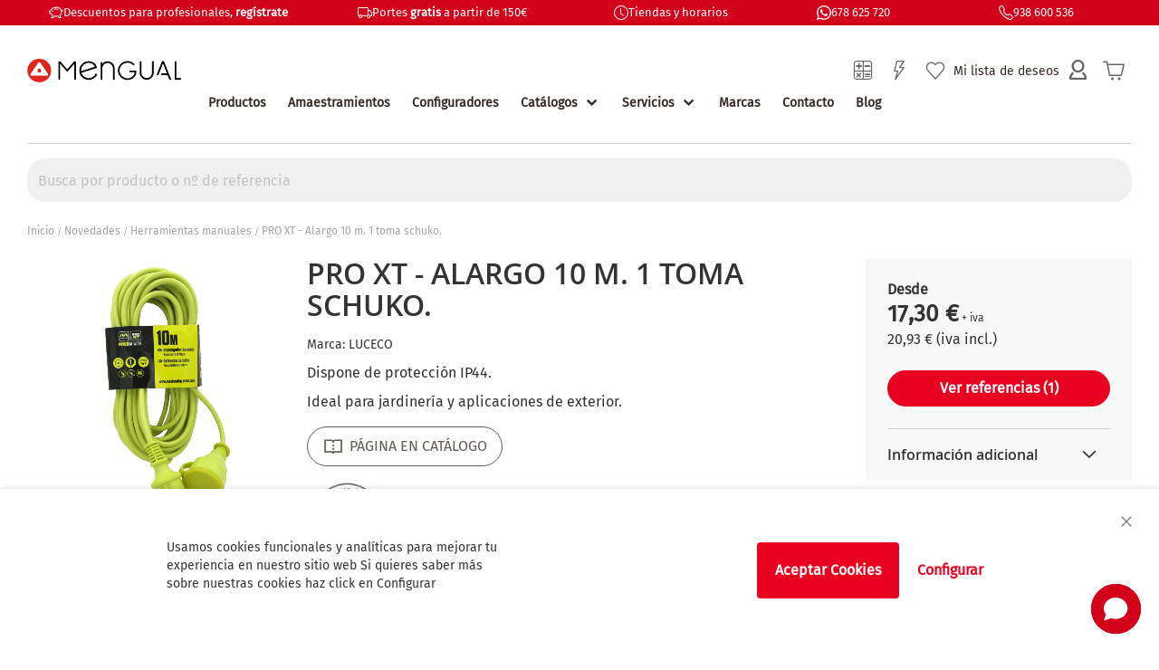

--- FILE ---
content_type: text/html; charset=UTF-8
request_url: https://www.mengual.com/alargo-10m-proxt
body_size: 38620
content:
<!doctype html><html lang="es"><head prefix="og: http://ogp.me/ns# fb: http://ogp.me/ns/fb# product: http://ogp.me/ns/product#">          <style type="text/css" data-type="criticalCss"></style> 
  <!-- GetResponse Analytics -->
  
  <!-- End GetResponse Analytics -->
   <link rel="prefetch" as="script" href="https://www.mengual.com/static/version1765905555/frontend/Mengual/webstandard/es_ES/magepack/bundle-common.min.js"/>  <link rel="prefetch" as="script" href="https://www.mengual.com/static/version1765905555/frontend/Mengual/webstandard/es_ES/magepack/bundle-product.min.js"/>  <meta property="og:type" content="product" /><meta property="og:title" content="PRO&#x20;XT&#x20;-&#x20;Alargo&#x20;10&#x20;m.&#x20;1&#x20;toma&#x20;schuko." /><meta property="og:image" content="https://www.mengual.com/media/catalog/product/NAV/8200044.jpg?width=265&amp;height=265&amp;store=base&amp;image-type=image" /><meta property="og:description" content="&#x20;Dispone&#x20;de&#x20;protecci&#xF3;n&#x20;IP44.Ideal&#x20;para&#x20;jardiner&#xED;a&#x20;y&#x20;aplicaciones&#x20;de&#x20;exterior." /><meta property="og:url" content="https://www.mengual.com/alargo-10m-proxt" /> <meta property="product:price:amount" content="17.3"/> <meta property="product:price:currency" content="EUR"/>         
         
 <meta charset="utf-8"/>
<meta name="title" content="PRO XT - Alargo 10m con 1 toma Schuko | Mengual"/>
<meta name="description" content="Encuentra PRO XT - Alargo 10m con 1 toma Schuko al mejor precio. Gran surtido de herrajes y portes GRATIS.¡Regístrate!"/>
<meta name="keywords" content="alargo, alargador, alargo, enrollador de tambor abierto, enrollador eléctrico 4 tomas schuko, enrollador PRO XT, enrollador con protección térmica, enrollador con LED, enrollador con interruptor, enrollador compacto, enrollador profesional, enrollador para taller, enrollador para obra, enrollador con asas, enrollador con tomas Schuko, enrollador de cable, enrollador con rebobinado, enrollador para uso intensivo, enrollacables luceco pro-xt, proteccion IP"/>
<meta name="robots" content="INDEX,FOLLOW"/>
<meta name="viewport" content="width=device-width, initial-scale=1"/>
<meta name="format-detection" content="telephone=no"/>
<title>PRO XT - Alargo 10m con 1 toma Schuko | Mengual</title>






<link  rel="icon" type="image/x-icon" href="https://www.mengual.com/media/favicon/default/favicon-mengual.png" />
<link  rel="shortcut icon" type="image/x-icon" href="https://www.mengual.com/media/favicon/default/favicon-mengual.png" />
<link  rel="canonical" href="https://www.mengual.com/alargo-10m-proxt" />
<meta name="google-site-verification" content="EGYTxk6D_TpqcD7cbXzWRaCLh0z9XiLHAJBbZTC4tJA" />
<style>
.cms-wrapper {max-width: 100% !important;}
.col-6 {width: 76% !important;}
.col-3 {width: 12%!important;}
/* Smartphones (portrait and landscape) -------*/
  @media only screen 
  and (min-device-width : 320px) 
  and (max-device-width : 480px) {
   .col-6 span{
         display: none !important;
         visibility: hidden !important;
    }
   .col-3 {
         display: none !important;
         visibility: hidden !important;
    }
   .col-6 {
         width: 100% !important;
    }
}
</style>



<link rel="stylesheet" media="print" onload="this.onload=null;this.media='all'" href="https://www.mengual.com/static/version1765905555/_cache/merged/614e753579add4ee02ed4eb9b3882cd6.min.css">
<link rel="stylesheet" media="print" onload="this.onload=null;this.media='screen and (min-width: 768px)'" href="https://www.mengual.com/static/version1765905555/frontend/Mengual/webstandard/es_ES/css/styles-l.min.css">
<link rel="stylesheet" media="print" onload="this.onload=null;this.media='all'" href="https://cdn.jsdelivr.net/npm/bootstrap@5.2.2/dist/css/bootstrap-grid.min.css">
<link rel="stylesheet" media="print" onload="this.onload=null;this.media='all'" href="https://cdn.jsdelivr.net/npm/bootstrap@5.2.2/dist/css/bootstrap-utilities.min.css">
<style type="text/css">@font-face {font-family:Fira Sans;font-style:normal;font-weight:400;src:url(/cf-fonts/s/fira-sans/5.0.18/vietnamese/400/normal.woff2);unicode-range:U+0102-0103,U+0110-0111,U+0128-0129,U+0168-0169,U+01A0-01A1,U+01AF-01B0,U+0300-0301,U+0303-0304,U+0308-0309,U+0323,U+0329,U+1EA0-1EF9,U+20AB;font-display:swap;}@font-face {font-family:Fira Sans;font-style:normal;font-weight:400;src:url(/cf-fonts/s/fira-sans/5.0.18/greek-ext/400/normal.woff2);unicode-range:U+1F00-1FFF;font-display:swap;}@font-face {font-family:Fira Sans;font-style:normal;font-weight:400;src:url(/cf-fonts/s/fira-sans/5.0.18/cyrillic/400/normal.woff2);unicode-range:U+0301,U+0400-045F,U+0490-0491,U+04B0-04B1,U+2116;font-display:swap;}@font-face {font-family:Fira Sans;font-style:normal;font-weight:400;src:url(/cf-fonts/s/fira-sans/5.0.18/latin-ext/400/normal.woff2);unicode-range:U+0100-02AF,U+0304,U+0308,U+0329,U+1E00-1E9F,U+1EF2-1EFF,U+2020,U+20A0-20AB,U+20AD-20CF,U+2113,U+2C60-2C7F,U+A720-A7FF;font-display:swap;}@font-face {font-family:Fira Sans;font-style:normal;font-weight:400;src:url(/cf-fonts/s/fira-sans/5.0.18/cyrillic-ext/400/normal.woff2);unicode-range:U+0460-052F,U+1C80-1C88,U+20B4,U+2DE0-2DFF,U+A640-A69F,U+FE2E-FE2F;font-display:swap;}@font-face {font-family:Fira Sans;font-style:normal;font-weight:400;src:url(/cf-fonts/s/fira-sans/5.0.18/greek/400/normal.woff2);unicode-range:U+0370-03FF;font-display:swap;}@font-face {font-family:Fira Sans;font-style:normal;font-weight:400;src:url(/cf-fonts/s/fira-sans/5.0.18/latin/400/normal.woff2);unicode-range:U+0000-00FF,U+0131,U+0152-0153,U+02BB-02BC,U+02C6,U+02DA,U+02DC,U+0304,U+0308,U+0329,U+2000-206F,U+2074,U+20AC,U+2122,U+2191,U+2193,U+2212,U+2215,U+FEFF,U+FFFD;font-display:swap;}</style>
</head><body data-container="body" data-mage-init='{"loaderAjax": {}, "loader": { "icon": "https://www.mengual.com/static/version1765905555/frontend/Mengual/webstandard/es_ES/images/loader-2.gif"}}' id="html-body" class="page-product-grouped catalog-product-view product-pro-xt-alargo-con-toma-schuko page-layout-1column">   <!-- Google Tag Manager (noscript) -->
<noscript><iframe src="https://www.googletagmanager.com/ns.html?id=GTM-KT6QJ9K"
height="0" width="0" style="display:none;visibility:hidden"></iframe></noscript>
<!-- End Google Tag Manager (noscript) -->           <div class="cookie-status-message" id="cookie-status">The store will not work correctly in the case when cookies are disabled.</div>     <noscript><div class="message global noscript"><div class="content"><p><strong>Parece que JavaScript está deshabilitado en su navegador.</strong> <span> Para obtener la mejor experiencia en nuestro sitio, asegúrese de activar Javascript en su navegador.</span></p></div></div></noscript>           <nav id="overlay" class="overlay-menu-desktop"><div class="close-button" id="close-menu"></div><div class="header-menu"><div class="logo-menu">   <picture> <source type="image/webp" srcset="https://www.mengual.com/static/version1765905555/frontend/Mengual/webstandard/es_ES/Etailers_MenuAjax/images/logo-menu.webp"> <source type="image/png" srcset="https://www.mengual.com/static/version1765905555/frontend/Mengual/webstandard/es_ES/Etailers_MenuAjax/images/logo-menu.png"> <img src="https://www.mengual.com/static/version1765905555/frontend/Mengual/webstandard/es_ES/Etailers_MenuAjax/images/logo-menu.png" alt="Mengual, Herrajes para interiorismo y carpintería."></picture></div><h3 class="title-menu">Productos</h3></div><ul id="wraper-nivel-1" class="wraper-nivel-1 nivel-1"><li><span class="menu-loader"></span></li></ul><div class="wraper-container xcontent-mega-horizontal"><div id="wraper-nivel-2" class="custom-hidden"></div><div id="wraper-nivel-3" class="custom-hidden"></div></div></nav><div class="page-wrapper"><header class="page-header"><div class="panel notices"><div class="notice section"><div class="row"><div class="col-12 center"><style>#html-body [data-pb-style=HLPT7E2]{display:none}#html-body [data-pb-style=FI8Y0HX]{background-position:left top;background-size:cover;background-repeat:no-repeat;background-attachment:scroll;text-align:center;align-self:stretch}#html-body [data-pb-style=OHUFG7A]{display:flex;width:100%}#html-body [data-pb-style=EVI8O5M]{justify-content:flex-start;display:flex;flex-direction:column;background-position:left top;background-size:cover;background-repeat:no-repeat;background-attachment:scroll;width:25%;align-self:stretch}#html-body [data-pb-style=TR1GLJR]{text-align:center}#html-body [data-pb-style=V92OG0R]{justify-content:flex-start;display:flex;flex-direction:column;background-position:left top;background-size:cover;background-repeat:no-repeat;background-attachment:scroll;width:25%;align-self:stretch}#html-body [data-pb-style=XSVM746]{text-align:center}#html-body [data-pb-style=MXN34NE]{justify-content:flex-start;display:flex;flex-direction:column;background-position:left top;background-size:cover;background-repeat:no-repeat;background-attachment:scroll;width:16.6667%;align-self:stretch}#html-body [data-pb-style=BQGFL60]{text-align:center}#html-body [data-pb-style=V0VVMTR]{justify-content:flex-start;display:flex;flex-direction:column;background-position:left top;background-size:cover;background-repeat:no-repeat;background-attachment:scroll;width:16.6667%;align-self:stretch}#html-body [data-pb-style=DN4057I]{text-align:center}#html-body [data-pb-style=JMOPV00]{justify-content:flex-start;display:flex;flex-direction:column;background-position:left top;background-size:cover;background-repeat:no-repeat;background-attachment:scroll;width:16.6667%;align-self:stretch}#html-body [data-pb-style=F8NJWAV]{text-align:center}</style><div data-content-type="html" data-appearance="default" data-element="main" data-pb-style="HLPT7E2" data-decoded="true"><p style="text-align:center; font-size:18px; padding-top: 10px;">Los pedidos realizados a partir del 30 de diciembre se servirán desde el 7 de enero de 2026, por orden de llegada. ¡Os deseamos un feliz 2026!</p> 

<!--  <marquee><p style="font-size:18px"><b>11 Septiembre:</b> Cerradas delegaciones de Granollers, Barcelona, Bolibar y Tarragona.</b> <b>12 Septiembre:</b> Cerradas delegaciones de Granollers, Barcelona, Tarragona y Lucena.</a></p></marquee> ESTO ES UNA FLECHA EN HTMAL &rarr;  -->

<!--  --></div><div class="pagebuilder-column-group top-header" data-background-images="{}" data-content-type="column-group" data-appearance="default" data-grid-size="12" data-element="main" data-pb-style="FI8Y0HX"><div class="pagebuilder-column-line" data-content-type="column-line" data-element="main" data-pb-style="OHUFG7A"><div class="pagebuilder-column" data-content-type="column" data-appearance="full-height" data-background-images="{}" data-element="main" data-pb-style="EVI8O5M"><div class="top-link" data-content-type="html" data-appearance="default" data-element="main" data-pb-style="TR1GLJR" data-decoded="true"><p>
<svg xmlns="http://www.w3.org/2000/svg" width="16" height="16" fill="currentColor" class="bi bi-piggy-bank" viewBox="0 0 16 16">
<path d="M5 6.25a.75.75 0 1 1-1.5 0 .75.75 0 0 1 1.5 0m1.138-1.496A6.6 6.6 0 0 1 7.964 4.5c.666 0 1.303.097 1.893.273a.5.5 0 0 0 .286-.958A7.6 7.6 0 0 0 7.964 3.5c-.734 0-1.441.103-2.102.292a.5.5 0 1 0 .276.962"/>
<path fill-rule="evenodd" d="M7.964 1.527c-2.977 0-5.571 1.704-6.32 4.125h-.55A1 1 0 0 0 .11 6.824l.254 1.46a1.5 1.5 0 0 0 1.478 1.243h.263c.3.513.688.978 1.145 1.382l-.729 2.477a.5.5 0 0 0 .48.641h2a.5.5 0 0 0 .471-.332l.482-1.351c.635.173 1.31.267 2.011.267.707 0 1.388-.095 2.028-.272l.543 1.372a.5.5 0 0 0 .465.316h2a.5.5 0 0 0 .478-.645l-.761-2.506C13.81 9.895 14.5 8.559 14.5 7.069q0-.218-.02-.431c.261-.11.508-.266.705-.444.315.306.815.306.815-.417 0 .223-.5.223-.461-.026a1 1 0 0 0 .09-.255.7.7 0 0 0-.202-.645.58.58 0 0 0-.707-.098.74.74 0 0 0-.375.562c-.024.243.082.48.32.654a2 2 0 0 1-.259.153c-.534-2.664-3.284-4.595-6.442-4.595M2.516 6.26c.455-2.066 2.667-3.733 5.448-3.733 3.146 0 5.536 2.114 5.536 4.542 0 1.254-.624 2.41-1.67 3.248a.5.5 0 0 0-.165.535l.66 2.175h-.985l-.59-1.487a.5.5 0 0 0-.629-.288c-.661.23-1.39.359-2.157.359a6.6 6.6 0 0 1-2.157-.359.5.5 0 0 0-.635.304l-.525 1.471h-.979l.633-2.15a.5.5 0 0 0-.17-.534 4.65 4.65 0 0 1-1.284-1.541.5.5 0 0 0-.446-.275h-.56a.5.5 0 0 1-.492-.414l-.254-1.46h.933a.5.5 0 0 0 .488-.393m12.621-.857a.6.6 0 0 1-.098.21l-.044-.025c-.146-.09-.157-.175-.152-.223a.24.24 0 0 1 .117-.173c.049-.027.08-.021.113.012a.2.2 0 0 1 .064.199"/>
</svg>
<a href="https://www.mengual.com/customer/account/create" target="_blank">Descuentos para profesionales, <b>regístrate</b></a>
</p></div></div><div class="pagebuilder-column" data-content-type="column" data-appearance="full-height" data-background-images="{}" data-element="main" data-pb-style="V92OG0R"><div class="top-link" data-content-type="html" data-appearance="default" data-element="main" data-pb-style="XSVM746" data-decoded="true"><p>
<svg xmlns="http://www.w3.org/2000/svg" width="16" height="16" fill="currentColor" class="bi bi-truck" viewBox="0 0 16 16">
  <path d="M0 3.5A1.5 1.5 0 0 1 1.5 2h9A1.5 1.5 0 0 1 12 3.5V5h1.02a1.5 1.5 0 0 1 1.17.563l1.481 1.85a1.5 1.5 0 0 1 .329.938V10.5a1.5 1.5 0 0 1-1.5 1.5H14a2 2 0 1 1-4 0H5a2 2 0 1 1-3.998-.085A1.5 1.5 0 0 1 0 10.5zm1.294 7.456A2 2 0 0 1 4.732 11h5.536a2 2 0 0 1 .732-.732V3.5a.5.5 0 0 0-.5-.5h-9a.5.5 0 0 0-.5.5v7a.5.5 0 0 0 .294.456M12 10a2 2 0 0 1 1.732 1h.768a.5.5 0 0 0 .5-.5V8.35a.5.5 0 0 0-.11-.312l-1.48-1.85A.5.5 0 0 0 13.02 6H12zm-9 1a1 1 0 1 0 0 2 1 1 0 0 0 0-2m9 0a1 1 0 1 0 0 2 1 1 0 0 0 0-2"/>
</svg>
<a href="https://www.mengual.com/portes" target="_blank">Portes <b>gratis</b> a partir de 150€ </a>
</p>

</div></div><div class="pagebuilder-column" data-content-type="column" data-appearance="full-height" data-background-images="{}" data-element="main" data-pb-style="MXN34NE"><div class="top-link" data-content-type="html" data-appearance="default" data-element="main" data-pb-style="BQGFL60" data-decoded="true"><p>
<svg xmlns="http://www.w3.org/2000/svg" width="16" height="16" fill="currentColor" class="bi bi-clock" viewBox="0 0 16 16">
<path d="M8 3.5a.5.5 0 0 0-1 0V9a.5.5 0 0 0 .252.434l3.5 2a.5.5 0 0 0 .496-.868L8 8.71V3.5z"/>
<path d="M8 16A8 8 0 1 0 8 0a8 8 0 0 0 0 16zm7-8A7 7 0 1 1 1 8a7 7 0 0 1 14 0z"/>
</svg>
<a href="/delegaciones-horarios" target="_blank">Tiendas y horarios</a>
</p>

</div></div><div class="pagebuilder-column" data-content-type="column" data-appearance="full-height" data-background-images="{}" data-element="main" data-pb-style="V0VVMTR"><div class="top-link" data-content-type="html" data-appearance="default" data-element="main" data-pb-style="DN4057I" data-decoded="true"><p>
<svg xmlns="http://www.w3.org/2000/svg" width="16" height="16" fill="currentColor" class="bi bi-whatsapp" viewBox="0 0 16 16">
<path d="M13.601 2.326A7.854 7.854 0 0 0 7.994 0C3.627 0 .068 3.558.064 7.926c0 1.399.366 2.76 1.057 3.965L0 16l4.204-1.102a7.933 7.933 0 0 0 3.79.965h.004c4.368 0 7.926-3.558 7.93-7.93A7.898 7.898 0 0 0 13.6 2.326zM7.994 14.521a6.573 6.573 0 0 1-3.356-.92l-.24-.144-2.494.654.666-2.433-.156-.251a6.56 6.56 0 0 1-1.007-3.505c0-3.626 2.957-6.584 6.591-6.584a6.56 6.56 0 0 1 4.66 1.931 6.557 6.557 0 0 1 1.928 4.66c-.004 3.639-2.961 6.592-6.592 6.592zm3.615-4.934c-.197-.099-1.17-.578-1.353-.646-.182-.065-.315-.099-.445.099-.133.197-.513.646-.627.775-.114.133-.232.148-.43.05-.197-.1-.836-.308-1.592-.985-.59-.525-.985-1.175-1.103-1.372-.114-.198-.011-.304.088-.403.087-.088.197-.232.296-.346.1-.114.133-.198.198-.33.065-.134.034-.248-.015-.347-.05-.099-.445-1.076-.612-1.47-.16-.389-.323-.335-.445-.34-.114-.007-.247-.007-.38-.007a.729.729 0 0 0-.529.247c-.182.198-.691.677-.691 1.654 0 .977.71 1.916.81 2.049.098.133 1.394 2.132 3.383 2.992.47.205.84.326 1.129.418.475.152.904.129 1.246.08.38-.058 1.171-.48 1.338-.943.164-.464.164-.86.114-.943-.049-.084-.182-.133-.38-.232z"/>
</svg>
<a href="https://api.whatsapp.com/send/?phone=34678625720" target="_blank">678 625 720</a>
</p></div></div><div class="pagebuilder-column" data-content-type="column" data-appearance="full-height" data-background-images="{}" data-element="main" data-pb-style="JMOPV00"><div class="top-link" data-content-type="html" data-appearance="default" data-element="main" data-pb-style="F8NJWAV" data-decoded="true"><p>
<svg xmlns="http://www.w3.org/2000/svg" width="16" height="16" fill="currentColor" class="bi bi-telephone" viewBox="0 0 16 16">
<path d="M3.654 1.328a.678.678 0 0 0-1.015-.063L1.605 2.3c-.483.484-.661 1.169-.45 1.77a17.568 17.568 0 0 0 4.168 6.608 17.569 17.569 0 0 0 6.608 4.168c.601.211 1.286.033 1.77-.45l1.034-1.034a.678.678 0 0 0-.063-1.015l-2.307-1.794a.678.678 0 0 0-.58-.122l-2.19.547a1.745 1.745 0 0 1-1.657-.459L5.482 8.062a1.745 1.745 0 0 1-.46-1.657l.548-2.19a.678.678 0 0 0-.122-.58L3.654 1.328zM1.884.511a1.745 1.745 0 0 1 2.612.163L6.29 2.98c.329.423.445.974.315 1.494l-.547 2.19a.678.678 0 0 0 .178.643l2.457 2.457a.678.678 0 0 0 .644.178l2.189-.547a1.745 1.745 0 0 1 1.494.315l2.306 1.794c.829.645.905 1.87.163 2.611l-1.034 1.034c-.74.74-1.846 1.065-2.877.702a18.634 18.634 0 0 1-7.01-4.42 18.634 18.634 0 0 1-4.42-7.009c-.362-1.03-.037-2.137.703-2.877L1.885.511z"/>
</svg>
<a href="tel:+34938600536">938 600 536</a>
</p></div></div></div></div></div></div></div></div><div class="header content"> <span data-action="toggle-nav" class="action nav-toggle"><span>Toggle Nav</span></span> <a class="logo" href="https://www.mengual.com/" title="Mengual,&#x20;Herrajes&#x20;para&#x20;interiorismo&#x20;y&#x20;carpinter&#xED;a." aria-label="store logo">   <picture> <source type="image/webp" srcset="https://www.mengual.com/media/logo/stores/1/logo_mengual.webp"> <source type="image/png" srcset="https://www.mengual.com/media/logo/stores/1/logo_mengual.png"> <img src="https://www.mengual.com/media/logo/stores/1/logo_mengual.png" title="Mengual,&#x20;Herrajes&#x20;para&#x20;interiorismo&#x20;y&#x20;carpinter&#xED;a." alt="Mengual,&#x20;Herrajes&#x20;para&#x20;interiorismo&#x20;y&#x20;carpinter&#xED;a." width="170" height="60" /></picture></a>  <div class="sections nav-sections"> <div class="section-items nav-sections-items" data-mage-init='{"tabs":{"openedState":"active"}}'>  <div class="section-item-title nav-sections-item-title" data-role="collapsible"><a class="nav-sections-item-switch" data-toggle="switch" href="#store.menu">Productos</a></div><div class="section-item-content nav-sections-item-content" id="store.menu" data-role="content">  <nav class="navigation" data-action="navigation"><ul class="nav-mobile"></ul></nav></div>  <div class="section-item-title nav-sections-item-title" data-role="collapsible"><a class="nav-sections-item-switch" data-toggle="switch" href="#store.links">Cuenta</a></div><div class="section-item-content nav-sections-item-content" id="store.links" data-role="content"><!-- Account links --></div>  <div class="section-item-title nav-sections-item-title" data-role="collapsible"><a class="nav-sections-item-switch" data-toggle="switch" href="#store.menu-links">Menú</a></div><div class="section-item-content nav-sections-item-content" id="store.menu-links" data-role="content"><!-- Menu links --></div></div></div> <div data-block="minicart" class="minicart-wrapper"><a class="action showcart" title="Mi cesta" href="https://www.mengual.com/checkout/cart/" data-bind="scope: 'minicart_content'"><span class="text">Mi cesta</span> <span class="counter qty empty" data-bind="css: { empty: !!getCartParam('summary_count') == false && !isLoading() }, blockLoader: isLoading"><span class="counter-number"><!-- ko if: getCartParam('summary_count') --><!-- ko text: getCartParam('summary_count').toLocaleString(window.LOCALE) --><!-- /ko --><!-- /ko --></span> <span class="counter-label"><!-- ko if: getCartParam('summary_count') --><!-- ko text: getCartParam('summary_count').toLocaleString(window.LOCALE) --><!-- /ko --><!-- ko i18n: 'items' --><!-- /ko --><!-- /ko --></span></span></a>  <div class="block block-minicart" data-role="dropdownDialog" data-mage-init='{"dropdownDialog":{ "appendTo":"[data-block=minicart]", "triggerTarget":".showcart", "timeout": "2000", "closeOnMouseLeave": false, "closeOnEscape": true, "triggerClass":"active", "parentClass":"active", "buttons":[]}}'><div id="minicart-content-wrapper" data-bind="scope: 'minicart_content'"><!-- ko template: getTemplate() --><!-- /ko --></div></div>  </div><div class="panel header"><ul class="header links"><li class="link-orderbysku"><a href="https://www.mengual.com/orderbysku/" title="Compra Rápida" title="Compra rápida"><span class="icon-mengual-01"></span></a></li> <li class="link wishlist" data-bind="scope: 'wishlist'"><a href="https://www.mengual.com/wishlist/" title="Lista de deseos">Mi lista de deseos <!-- ko if: wishlist().counter --><span data-bind="text: wishlist().counter" class="counter qty"></span> <!-- /ko --></a></li> <li><a href="https://www.mengual.com/customer/account/" title="Mi cuenta" id="idDjit2oym" class="my-account-top-link" ></a></li></ul> <a class="action skip contentarea" href="#contentarea"><span> Ir al contenido</span></a>  </div> <div class="miniquote-content"><div data-block="miniquote" class="lateral-wrapper miniquote-wrapper has-icon"><a class="action showquote" title="Presupuestos" href="" data-bind="scope: 'miniquote_content'"><span class="text">Presupuestos</span> <span class="counter qty empty" data-bind="css: { empty: !!getQuoteParam('summary_count') == false }, blockLoader: isLoading"><span class="counter-number"><!-- ko text: getQuoteParam('summary_count') --><!-- /ko --></span> <span class="counter-label"><!-- ko if: getQuoteParam('summary_count') --><!-- ko text: getQuoteParam('summary_count') --><!-- /ko --><!-- ko i18n: 'items' --><!-- /ko --><!-- /ko --></span></span></a>  <div class="block block-miniquote empty block-lateral" data-role="dropdownDialog" data-mage-init='{"dropdownDialog":{ "appendTo":"[data-block=miniquote]", "triggerTarget":".showquote", "timeout": "2000", "closeOnMouseLeave": false, "closeOnEscape": true, "triggerClass":"active", "parentClass":"active", "buttons":[]}}'><div id="miniquote-content-wrapper" data-bind="scope: 'miniquote_content'"><!-- ko template: getTemplate() --><!-- /ko --></div></div> </div></div><div class="nav-desktop"><div data-content-type="html" data-appearance="default" data-element="main" data-decoded="true"><ul>
    <li><a id="open-menu" href="/productos" class="has-submenu">Productos</a></li>
    <li><a href="/amaestramientos">Amaestramientos</a></li>
    <li><a href="/configuradores">Configuradores</a></li>
    <li class="menu-curtain has-submenu">
        <a href="">Catálogos</a>
        <ul>
            <li><a href="/catalogos-mengual"><svg xmlns="http://www.w3.org/2000/svg" width="16" height="16" fill="currentColor" class="bi bi-cloud-download" viewBox="0 0 16 16">
  <path d="M4.406 1.342A5.53 5.53 0 0 1 8 0c2.69 0 4.923 2 5.166 4.579C14.758 4.804 16 6.137 16 7.773 16 9.569 14.502 11 12.687 11H10a.5.5 0 0 1 0-1h2.688C13.979 10 15 8.988 15 7.773c0-1.216-1.02-2.228-2.313-2.228h-.5v-.5C12.188 2.825 10.328 1 8 1a4.53 4.53 0 0 0-2.941 1.1c-.757.652-1.153 1.438-1.153 2.055v.448l-.445.049C2.064 4.805 1 5.952 1 7.318 1 8.785 2.23 10 3.781 10H6a.5.5 0 0 1 0 1H3.781C1.708 11 0 9.366 0 7.318c0-1.763 1.266-3.223 2.942-3.593.143-.863.698-1.723 1.464-2.383"/>
  <path d="M7.646 15.854a.5.5 0 0 0 .708 0l3-3a.5.5 0 0 0-.708-.708L8.5 14.293V5.5a.5.5 0 0 0-1 0v8.793l-2.146-2.147a.5.5 0 0 0-.708.708z"/>
</svg>&nbsp; &nbsp; Mengual</a></li>
            <li><a href="/catalogos-fabricantes"><svg xmlns="http://www.w3.org/2000/svg" width="16" height="16" fill="currentColor" class="bi bi-cloud-download" viewBox="0 0 16 16">
  <path d="M4.406 1.342A5.53 5.53 0 0 1 8 0c2.69 0 4.923 2 5.166 4.579C14.758 4.804 16 6.137 16 7.773 16 9.569 14.502 11 12.687 11H10a.5.5 0 0 1 0-1h2.688C13.979 10 15 8.988 15 7.773c0-1.216-1.02-2.228-2.313-2.228h-.5v-.5C12.188 2.825 10.328 1 8 1a4.53 4.53 0 0 0-2.941 1.1c-.757.652-1.153 1.438-1.153 2.055v.448l-.445.049C2.064 4.805 1 5.952 1 7.318 1 8.785 2.23 10 3.781 10H6a.5.5 0 0 1 0 1H3.781C1.708 11 0 9.366 0 7.318c0-1.763 1.266-3.223 2.942-3.593.143-.863.698-1.723 1.464-2.383"/>
  <path d="M7.646 15.854a.5.5 0 0 0 .708 0l3-3a.5.5 0 0 0-.708-.708L8.5 14.293V5.5a.5.5 0 0 0-1 0v8.793l-2.146-2.147a.5.5 0 0 0-.708.708z"/>
</svg>&nbsp; &nbsp; Fabricantes</a></li>
            <li><a href="/catalogos-herkonig"><svg xmlns="http://www.w3.org/2000/svg" width="16" height="16" fill="currentColor" class="bi bi-cloud-download" viewBox="0 0 16 16">
  <path d="M4.406 1.342A5.53 5.53 0 0 1 8 0c2.69 0 4.923 2 5.166 4.579C14.758 4.804 16 6.137 16 7.773 16 9.569 14.502 11 12.687 11H10a.5.5 0 0 1 0-1h2.688C13.979 10 15 8.988 15 7.773c0-1.216-1.02-2.228-2.313-2.228h-.5v-.5C12.188 2.825 10.328 1 8 1a4.53 4.53 0 0 0-2.941 1.1c-.757.652-1.153 1.438-1.153 2.055v.448l-.445.049C2.064 4.805 1 5.952 1 7.318 1 8.785 2.23 10 3.781 10H6a.5.5 0 0 1 0 1H3.781C1.708 11 0 9.366 0 7.318c0-1.763 1.266-3.223 2.942-3.593.143-.863.698-1.723 1.464-2.383"/>
  <path d="M7.646 15.854a.5.5 0 0 0 .708 0l3-3a.5.5 0 0 0-.708-.708L8.5 14.293V5.5a.5.5 0 0 0-1 0v8.793l-2.146-2.147a.5.5 0 0 0-.708.708z"/>
</svg>&nbsp; &nbsp; Herkönig</a></li>

     
        </ul>
    </li>
    <li class="menu-curtain has-submenu">
        <a href="">Servicios</a>
        <ul>
            <li><a href="/novedades">Novedades</a></li>
            <li><a href="/ofertas">Ofertas</a></li>
            <li><a href="/pagomanual/pagos">Pagar Pedido</a></li>
             <!-- <li><a href="/navigationlinks/customer/pagos347" target="_blank">Comprobar 347</a></li>-->
        </ul>
    </li>
    <li><a href="/marcas" class="">Marcas</a></li>
    <li><a href="/contacto" class="">Contacto</a></li>
    <li><a href="/actualidad" class="">Blog</a></li>
</ul>


 <!--  mensajes ocultos --></div></div><div class="separador"></div></div><div class="panel search"><div class="search section">  <form class="form minisearch" id="search_mini_form" action="https://www.mengual.com/catalogsearch/result/" method="get"> <input id="search" type="text" name="q" value="" placeholder="Busca&#x20;por&#x20;producto&#x20;o&#x20;n&#xBA;&#x20;de&#x20;referencia" class="input-text" maxlength="128" role="combobox" aria-haspopup="false" aria-autocomplete="both" autocomplete="off" aria-expanded="false" readonly/><div id="search_autocomplete" class="search-autocomplete"></div><div class="actions" style="display: none"><button type="submit" title="Buscar" class="action search" aria-label="Search" ><span>Buscar</span></button></div></form></div></div></header>   <div class="breadcrumbs"><ul class="items"> <li class="item home"> <a href="https://www.mengual.com/" title="Ir a la página de inicio">Inicio</a> </li>  <li class="item category10805"> <a href="https://www.mengual.com/novedades" title="">Novedades</a> </li>  <li class="item category10868"> <a href="https://www.mengual.com/novedades/herramientas-practicas-y-utiles" title="">Herramientas manuales</a> </li>  <li class="item product"> <strong>PRO XT - Alargo 10 m. 1 toma schuko.</strong> </li> </ul></div><main id="maincontent" class="page-main"> <a id="contentarea" tabindex="-1"></a><div class="page messages"> <div data-placeholder="messages"></div> <div data-bind="scope: 'messages'"><!-- ko if: cookieMessages && cookieMessages.length > 0 --><div aria-atomic="true" role="alert" data-bind="foreach: { data: cookieMessages, as: 'message' }" class="messages"><div data-bind="attr: { class: 'message-' + message.type + ' ' + message.type + ' message', 'data-ui-id': 'message-' + message.type }"><div data-bind="html: $parent.prepareMessageForHtml(message.text)"></div></div></div><!-- /ko --><!-- ko if: messages().messages && messages().messages.length > 0 --><div aria-atomic="true" role="alert" class="messages" data-bind="foreach: { data: messages().messages, as: 'message' }"><div data-bind="attr: { class: 'message-' + message.type + ' ' + message.type + ' message', 'data-ui-id': 'message-' + message.type }"><div data-bind="html: $parent.prepareMessageForHtml(message.text)"></div></div></div><!-- /ko --></div></div><div class="columns"><div class="column main"> <div data-role="main-css-loader" class="loading-mask"><div class="loader"><img src="https://www.mengual.com/static/version1765905555/frontend/Mengual/webstandard/es_ES/images/loader-1.gif" alt="Cargando..."></div></div><input name="form_key" type="hidden" value="w7x7D2Q2IuV4Ni0q" /> <div id="authenticationPopup" data-bind="scope:'authenticationPopup', style: {display: 'none'}">  <!-- ko template: getTemplate() --><!-- /ko --> </div>                 <div class="row wraper-product-princ"><div class="col-lg-3 col-md-3 col-sm-12 product-top-col-left"><div class="product media"> <a id="gallery-prev-area" tabindex="-1"></a><div class="action-skip-wrapper"> <a class="action skip gallery-next-area" href="#gallery-next-area"><span> Saltar al final de la galería de imágenes</span></a></div>  <div class="gallery-placeholder _block-content-loading" data-gallery-role="gallery-placeholder">   <picture class="gallery-placeholder__image"> <source type="image/webp" srcset="https://www.mengual.com/media/catalog/product/NAV/8200044.webp"> <source type="image/jpg" srcset="https://www.mengual.com/media/catalog/product/NAV/8200044.jpg"> <img alt="main product photo" class="gallery-placeholder__image" src="https://www.mengual.com/media/catalog/product/NAV/8200044.jpg?width=700&height=700&store=base&image-type=image" /></picture></div> <div class="action-skip-wrapper"> <a class="action skip gallery-prev-area" href="#gallery-prev-area"><span> Saltar al comienzo de la galería de imágenes</span></a></div> <a id="gallery-next-area" tabindex="-1"></a></div></div><div class="col-lg-6 col-md-7 col-sm-12 product-top-col-mid">  <div class="page-title-wrapper&#x20;product"><h1 class="page-title"  ><span class="base" data-ui-id="page-title-wrapper" itemprop="name">PRO XT - Alargo 10 m. 1 toma schuko.</span></h1></div>       <p class="brand-name">Marca:  <span>LUCECO</span> </p>   <div class="product attribute overview"> <div class="value" itemprop="description"><p style="font-size: 16px"> Dispone de protección IP44.</p><p style="font-size: 16px">Ideal para jardinería y aplicaciones de exterior.</p></div></div> <button type="button" id="flipbook-open" class="flipbook-button">P&#xC1;GINA&#x20;EN&#x20;CAT&#xC1;LOGO</button> <div id="flipbook-modal" style="display:none"><a href="https://online.flippingbook.com/view/365116638/910/" class="fbo-embed" data-fbo-id="ca2daf063c" data-fbo-ratio="3&#x3A;2" data-fbo-lightbox="yes" data-fbo-width="100%" data-fbo-height="auto" data-fbo-version="1" style="max-width:100%"></a></div>     <div class="sello-wrapper"><ul class="list-inline">    <li>    <picture class="img-responsive"> <source type="image/webp" srcset="https://www.mengual.com/media/wysiwyg/sellos/garantia-5a.webp"> <source type="image/jpg" srcset="https://www.mengual.com/media/wysiwyg/sellos/garantia-5a.jpg"> <img class="img-responsive" alt="garantia-5a" title="garantia-5a" width="80" height="80" src="https://www.mengual.com/media/wysiwyg/sellos/garantia-5a.jpg"></picture></li>       <li>    <picture class="img-responsive"> <source type="image/webp" srcset="https://www.mengual.com/media/wysiwyg/sellos/ce.webp"> <source type="image/jpg" srcset="https://www.mengual.com/media/wysiwyg/sellos/ce.jpg"> <img class="img-responsive" alt="ce" title="ce" width="80" height="80" src="https://www.mengual.com/media/wysiwyg/sellos/ce.jpg"></picture></li>   </ul></div>  <div class="ancla-mas-info"><a href="#mas-info" class="tomasinfo">Más información</a></div><ul class="list-block" id="itemsancla">   <li class="itemanclas" id="tonecesarios-ancla"><a href="#tonecesarios" class="anclasto tonecesarios" >Productos necesarios para el montaje</a></li>  <li class="itemanclas" id="toproductosmontaje-ancla"><a href="#toproductosmontaje" class="anclasto toproductosmontaje" >Productos para el montaje</a></li>  <li class="itemanclas" id="tonecesarios-ancla"><a href="#tonecesarios" class="anclasto tonecesarios" >Productos necesarios</a></li>  <li class="itemanclas" id="tootrosproductos-ancla"><a href="#tootrosproductos" class="anclasto tootrosproductos" >Otros productos</a></li>  <li class="itemanclas" id="tomismaserie-ancla"><a href="#tomismaserie" class="anclasto tomismaserie" >Otros productos de la misma serie</a></li>  <li class="itemanclas" id="toaccesorios-ancla"><a href="#toaccesorios" class="anclasto toaccesorios" >Accesorios (opcional)</a></li>  <li class="itemanclas" id="topersonalizacion-ancla"><a href="#topersonalizacion" class="anclasto topersonalizacion" >Personalización</a></li>  <li class="itemanclas" id="toaccesorios-ancla"><a href="#toaccesorios" class="anclasto toaccesorios" >Accesorios (opcional)</a></li>  <li class="itemanclas" id="todespiecekit-ancla"><a href="#todespiecekit" class="anclasto todespiecekit" >Despiece del Kit</a></li>  <li class="itemanclas" id="torecambios-ancla"><a href="#torecambios" class="anclasto torecambios" >Recambios</a></li>  <li class="itemanclas" id="toproductosmontajehalogenas-ancla"><a href="#toproductosmontajehalogenas" class="anclasto toproductosmontajehalogenas" >Productos para montaje HALÓGENAS (bombilla tradicional)</a></li>  <li class="itemanclas" id="toproductosmontajeled-ancla"><a href="#toproductosmontajeled" class="anclasto toproductosmontajeled" >Productos para montaje LED</a></li>  <li class="itemanclas" id="toportalamparasnecesario-ancla"><a href="#toportalamparasnecesario" class="anclasto toportalamparasnecesario" >Portalámparas necesario para 220V</a></li>  <li class="itemanclas" id="toequivalenteled-ancla"><a href="#toequivalenteled" class="anclasto toequivalenteled" >Equivalente LED</a></li>  <li class="itemanclas" id="toaccesoriossistema-ancla"><a href="#toaccesoriossistema" class="anclasto toaccesoriossistema" >Accesorios (opcional) para sistema Motorizado</a></li>  <li class="itemanclas" id="toinstalacionfabrica-ancla"><a href="#toinstalacionfabrica" class="anclasto toinstalacionfabrica" >Instalación de Fabrica</a></li>  <li class="itemanclas" id="toarticulosalternativos-ancla"><a href="#toarticulosalternativos" class="anclasto toarticulosalternativos" >Artículos Alternativos a su Busqueda</a></li>  <li class="itemanclas" id="toproductosrelacionados-ancla"><a href="#toproductosrelacionados" class="anclasto toproductosrelacionados" >Productos relacionados</a></li>  <li class="itemanclas" id="toproductosrelacionadospromo-ancla"><a href="#toproductosrelacionadospromo" class="anclasto toproductosrelacionadospromo" >PRODUCTO RELACIONADO EN PROMOCIÓN</a></li>  <li class="itemanclas" id="toclientescompraron-ancla"><a href="#toclientescompraron" class="anclasto toclientescompraron" >Los clientes que compraron este producto tambien compraron:</a></li>  <li class="itemanclas" id="tobisagrasrelacionadas-ancla"><a href="#tobisagrasrelacionadas" class="anclasto tobisagrasrelacionadas" >Bisagras relacionadas</a></li>  <li class="itemanclas" id="tobasesbisagras-ancla"><a href="#tobasesbisagras" class="anclasto tobasesbisagras" >Bases de bisagras relacionadas</a></li>  <li class="itemanclas" id="tobisagrasfijacion-ancla"><a href="#tobisagrasfijacion" class="anclasto tobisagrasfijacion" >Bisagras Fijación Tornillo o Tetón</a></li>  <li class="itemanclas" id="tobisagrasapertura-ancla"><a href="#tobisagrasapertura" class="anclasto tobisagrasapertura" >Bisagras Apertura Push</a></li>  <li class="itemanclas" id="tobisagrascierre-ancla"><a href="#tobisagrascierre" class="anclasto tobisagrascierre" >Bisagras Cierre decelerante</a></li> </ul></div><div class="col-lg-3 col-sm-12 product-top-col-right"><div class="price-box price-final_price" data-role="priceBox" data-product-id="45402" data-price-box="product-id-45402">  <div class="price-box" itemprop="offers"> <p class="minimal-price"><span class="price-label">Desde</span>     <span class="price-container tax&#x20;weee" > <span   data-price-amount="17.3" data-price-type="" class="price-wrapper " ><span class="price">17,30 €</span></span>  </span>  </p><p class="minimal-price-iva"> <span class="price-regular">20,93 €</span> </p></div></div> <div class="view-references"><a href="#" class="action primary toreference"><span>Ver referencias (1)</span></a></div><div class="product-wrapper-more-info mobil_toggle"><h4 class="title mobile-toggler-arrow">Información adicional</h4><ul class="menu"><li> <div data-block="envdev" class="lateral-wrapper"><a class="action showenvdev" href="" data-bind="scope: 'envdev_content'"><span class="ico-pdp-information icon-truck"></span> Envíos y devoluciones</a> <div class="block block-lateral" data-role="dropdownDialog" data-mage-init='{"dropdownDialog":{ "appendTo":"[data-block=envdev]", "triggerTarget":".showenvdev", "timeout": "2000", "closeOnMouseLeave": false, "closeOnEscape": true, "triggerClass":"active", "parentClass":"active", "buttons":[]}}'><div id="envdev-content-wrapper" class="" data-bind="scope: 'envdev_content'"><h3 class="block-lateral-title">Envíos y devoluciones <span class="action block-lateral-button-close"></span></h3><!-- Static block: envios-y-devoluciones --><div data-content-type="html" data-appearance="default" data-element="main" data-decoded="true"><!-- CSS ALINEAR IMAGEN  -->

<style>
.dist {
		margin-bottom: -10px;
		margin-right: 15px;
                display: inline;
}
</style>

<div id="accordion" class="panel-group">

		<div class="panel panel-default">
			<div class="panel-heading">
				<h4 class="panel-title">
					<a href="#collapse1" data-toggle="collapse" data-parent="#accordion">
					<img class="dist" src="https://www.mengual.com/media/wysiwyg/ayuda-compra/envio-material.png" alt="Envios Gratis Mengual" title="Envios Gratis Mengual" /> ENVÍOS GRATIS 
					</a>
				</h4>
			</div>
			<div id="collapse1" class="panel-collapse collapse in">
				<div class="panel-body">
					<p>Entregas en Cataluña y Península* pedido mínimo: 150€<br/>
<small>*Ver excepciones en <a href="https://www.mengual.com/portes"><b>Tabla de Portes</b></a></small></p>
					
					<!-- <p><b>¿Eres profesional? </b> <br/>
						Consulta los <a href="https://www.mengual.com/servicios-exclusivos"><b>Servicios Exclusivos</b></a> que hemos creado para ti.</p> -->
				</div>
			</div>
		</div>
		<div class="panel panel-default">
			<div class="panel-heading">
				<h4 class="panel-title">
					<a href="#collapse2" data-toggle="collapse" data-parent="#accordion">
					<img class="dist" src="https://www.mengual.com/media/wysiwyg/ayuda-compra/plazo-material.png" alt="Plazos de entrega Pedidos Mengual" title="Plazos de entrega Pedidos Mengual" /> PLAZOS DE ENTREGA 
					</a>
				</h4>
			</div>
			<div id="collapse2" class="panel-collapse collapse in">
				<div class="panel-body">
					<p>Entregas en 24 horas <small>(salvo excepciones)</small>.<br/>
					Todos los pedidos pasados antes de las 13 h serán expedidos por agencia el mismo día <small>(salvo excepciones)</small>. Tambien enviamos a otros países. ¡Consúltenos!.</p>
				</div>
			</div>
		</div>
		<div class="panel panel-default">
			<div class="panel-heading">
				<h4 class="panel-title">
					<a href="#collapse3" data-toggle="collapse" data-parent="#accordion">
						<img class="dist" src="https://www.mengual.com/media/wysiwyg/ayuda-compra/devoluciones-material.png" align="Devoluciones de material" title="Devoluciones de material" /> DEVOLUCIONES DE MATERIAL
					</a>
				</h4>
			</div>
			<div id="collapse3" class="panel-collapse collapse in">
				<div class="panel-body">
					<p>Para agilizar los trámites de devolución, acceda al área de clientes, y en la opción > Nueva devolución, realice la devolución de mercancía que desea.<br/>
					Una vez terminado, adjunte en el paquete el nº de devolución realizado, para agilizar los trámites tanto si la devolución es enviada por agencia o bien entregado en alguna de nuestras delegaciones.<br/>
					Ver condiciones de devolución
					</p>
				</div>
			</div>
		</div>
		
		<div class="panel panel-default">
			<div class="panel-heading">
				<h4 class="panel-title">
					<a href="#collapse4" data-toggle="collapse" data-parent="#accordion">
					<img class="dist" src="https://www.mengual.com/media/wysiwyg/ayuda-compra/portes-material.png" alt="Tabla de cargos de portes" title="Tabla de cargos de portes" /> TABLA DE PORTES <small>(IVA No Incl.)</small>
				</a>
				</h4>
			</div>

			<!--IMPORTANTE : Modificar importes en este link https://www.mengual.com/portes  -->

			<div id="collapse4" class="panel-collapse collapse in">
				<div class="panel-body">
					<p>
					<strong>ENVÍOS A PENÍNSULA</strong><br/>
					Si el pedido no supera los 150€ el cargo es de 7,90€.<br/>
					+8,90€ para productos volumétricos.*<br/>
					+34,90€ con largos de 3 m. a 3,99 m. *<br/>
					+109,90€ con largos de 4 m. o más.*<br/>
					<br/>
					<strong>ENVÍOS A BALEARES</strong><br/>
					Portes pagados para pedidos superiores a:<br/>
					400€ (Mallorca)<br/>
					500€ (Menorca e Ibiza)<br/>
					700€ (Formentera)<br/>
					Si el pedido no supera los importes el cargo es de 19€<br/>
					+34,90€ para productos volumétricos.*	<br/>
					+34,90€ con largos de 3 m. a 3,99 m. *<br/>
					+199,90€ con largos de 4 m. o más.*<br/>
					<br/>
					<strong>ENVÍOS A CANARIAS</strong><br/>
					Entregas en Islas Canarias, pedido mínimo: 1800€<br />
					Si el pedido no supera el importe el cargo es de 69€<br/>
					+34,90€ para productos volumétricos.*<br/>
					+34,90€ con largos de 3 m. a 3,99 m. *<br/>
					+199,90€ con largos de 4 m. o más.*<br/>
					<br/>
					<strong>ENVÍOS A CEUTA Y MELILLA</strong><br/>
					Envio a portes Debidos, Cargo de 99€<br/>
					+34,90€ para productos volumétricos.*<br/>
					+34,90€ con largos de 3 m. a 3,99 m. *<br/>
					+199,90€ con largos de 4 m. o más.*<br/>
					<br/>
					<strong>OTROS PAÍSES</strong><br/>
					Consultar condiciones de envío para entregas al extranjero.<br/>
					<br/>
					<small>* Los recargos se aplican independientemente de si el valor de la compra llega o no a portes pagados. <br/>
					De coexistir varios recargos se aplicará únicamente el cargo superior.</small></p>
				</div>
			</div>
		</div>
		<div class="panel panel-default">
			<div class="panel-heading">
				<h4 class="panel-title">
					<a href="#collapse5" data-toggle="collapse" data-parent="#accordion">
						<img class="dist" src="https://www.mengual.com/media/wysiwyg/ayuda-compra/atencion-material.png" alt="Recepción de mercancía" title="Recepción de mercancía" />  IMPORTANTE: RECEPCIÓN DE MERCANCÍAS
					</a>
				</h4>
			</div>
			<div id="collapse5" class="panel-collapse collapse in">
				<div class="panel-body">
					<p>Mengual en el momento de enviar la mercancía, procederá a enviar por correo el albarán e indicando el nº de bultos que le enviamos.<br/>
					Es obligación de quien recibe la mercancía confirmar que el número de bultos sean el mismo que el albarán detalla, y de revisar el estado del paquete. <br/>
					Si el paquete conforma desperfecto o faltan bultos debe de anotarse en el comprobante del transportista.<br>
					No hacerlo eximirá de toda responsabilidad a Mengual.</p>

				</div>
			</div>
		</div>
		<div class="panel panel-default">
			<div class="panel-heading">
				<h4 class="panel-title">
					<a href="#collapse6" data-toggle="collapse" data-parent="#accordion">
						<img class="dist" src="https://www.mengual.com/media/wysiwyg/ayuda-compra/consejos-material.png"  alt="Consejos para Minimizar costes de transporte con Mengual" title="Consejos para Minimizar costes de transporte con Mengual" /> CONSEJOS PARA MINIMIZAR COSTES TRANSPORTE
					</a>
				</h4>
			</div>
			<div id="collapse6" class="panel-collapse collapse in">
				<div class="panel-body">
				<p>Intente realizar los pedidos con bultos largos de forma agrupada con las diferentes necesidades que tenga, para así tener un solo cargo y repercutir menor coste por unidad. Le ofrecemos realizar una oferta personalizada para estos productos que le ayude en esta gestión, ofreciéndole precios especiales por varias unidades, financiación o aquello que precise. Nuestro objetivo es el de siempre, evitar cargas para su empresa que puedan frenar nuestra relación con usted. Haremos lo que este en nuestra mano para que esto no se produzca.<br/>
				<br/>
				Tenga algo más de previsión en sus pedidos de este tipo de productos, ya que su transporte es más delicado y conlleva algo más de tiempo.<br/>
				<br/>
				No adjunte pedidos urgentes con productos largos, ya que estos podrían hacer demorar las otras referencias. Es mejor pasar 2 pedidos para diferenciar el envío con la agencia que mejor se adapte.<br/>
				<br/>
				Le ofrecemos la posibilidad de cortar el producto SIN CARGO para que de esta forma evite pasar las medidas que lo convierten en un bulto largo. Recuerde que si no superamos los 2,30 mts, el pedido se considera normal y por tanto tendrá un mejor servicio. Por favor, no de medidas exactas ya que las puntas siempre pueden sufrir daños en el transporte.<br/>
				<br/>
				No compre productos largos sin llegar a porte pagado y prevea incluir más productos en el mismo. Tenga en cuenta que los pedidos que contengan largos si éste no supera el importe de pedido mínimo no se enviará. Quedará retenido en Mengual para evitarle un nuevo recargo de 9,90€ por ser un pedido inferiores al pedido mínimo y contener un largo. Esta decisión la hemos tomado, para evitarle pagar la suma de los 3 recargos en un mismo pedido, con lo que el coste del producto se le encarecería demasiado. Si lo necesita si o si, se lo enviaremos pero debe de ser consciente de la suma de recargos.<br/>
				<br/>
				¿Puede ahorrarse el recargo de los largos y volumétricos? Si, hable con su agente comercial acerca de sus necesidades y buscaremos la mejor solución posible.<br/></p>

				</div>
			</div>
		</div>

		<div class="panel panel-default">
			<div class="panel-heading">
				<h4 class="panel-title">
					<a href="#collapse7" data-toggle="collapse" data-parent="#accordion">
					<img class="dist" src="[data-uri]" data-amsrc="https://www.mengual.com/media/wysiwyg/ayuda-compra/hucha.png" alt="Ahorro en recogida de productos largos en las tiendas Mengual" title="Ahorro en recogida de productos largos en las tiendas Mengual" /> 
					<!--ver collappse 4 ofertas -->
					AHORRA RECOGIENDO LOS PRODUCTOS LARGOS O VOLUMÉTRICOS EN NUESTRAS TIENDAS
					</a>
				</h4>
			</div>
			<div id="collapse7	" class="panel-collapse collapse in">
				<div class="panel-body">
					<p>
					Siempre que el pedido se curse por la web, los productos largos o volumétricos que se recojan en nuestras tiendas <b>tendrán un Dto. del 10%.</b>
					</p>
				</div>
			</div>
		</div>

</div></div></div></div></div></li> <li> <div data-block="rectie" class="lateral-wrapper"><a class="action showrectie" href="" data-bind="scope: 'rectie_content'"><span class="ico-pdp-information icon-delivered"></span> Recogida en tienda</a> <div class="block block-lateral" data-role="dropdownDialog" data-mage-init='{"dropdownDialog":{ "appendTo":"[data-block=rectie]", "triggerTarget":".showrectie", "timeout": "2000", "closeOnMouseLeave": false, "closeOnEscape": true, "triggerClass":"active", "parentClass":"active", "buttons":[]}}'><div id="rectie-content-wrapper" class="" data-bind="scope: 'rectie_content'"><h3 class="block-lateral-title">Recogida en tienda <span class="action block-lateral-button-close"></span></h3><!-- Static block: pdp_recogida_en_tienda --><div data-content-type="html" data-appearance="default" data-element="main" data-decoded="true"><div class="container">

	<div id="accordion" class="panel-group">

		<div class="panel panel-default">
			<div class="panel-heading">
				<h4 class="panel-title">
					<a href="#collapse1" data-toggle="collapse" data-parent="#accordion">
					   <picture> <source type="image/webp" srcset="https://www.mengual.com/media/wysiwyg/ayuda-compra/isotipo-mengual.webp"> <source type="image/png" srcset="https://www.mengual.com/media/wysiwyg/ayuda-compra/isotipo-mengual.png"> <img src="[data-uri]" data-amsrc="https://www.mengual.com/media/wysiwyg/ayuda-compra/isotipo-mengual.png" /></picture><br/>
					REGODIDA GRANOLLERS (Central)<br/>
					<a href="https://goo.gl/maps/sEoNDERUvE3kGaxc7" target="_blank"><span style="font-size:11px; color:#e42314;"> Ver ubicación </span></a>
					</a>
				</h4>
			</div>
			<div id="collapse1" class="panel-collapse collapse in">
				<div class="panel-body">
					<p>
						Los pedidos pasados por web, pueden ser recogidos en la delegación seleccionada en un plazo de 2 horas <span style="color:#e42314;">GRATIS</span><br/>
						Revise el pedido cursado que dispongamos del stock solicitado.<br/>
					</p>

				</div>
			</div>
		</div>
		<div class="panel panel-default">
			<div class="panel-heading">
				<h4 class="panel-title">
					<a href="#collapse2" data-toggle="collapse" data-parent="#accordion">
					   <picture> <source type="image/webp" srcset="https://www.mengual.com/media/wysiwyg/ayuda-compra/isotipo-mengual.webp"> <source type="image/png" srcset="https://www.mengual.com/media/wysiwyg/ayuda-compra/isotipo-mengual.png"> <img src="[data-uri]" data-amsrc="https://www.mengual.com/media/wysiwyg/ayuda-compra/isotipo-mengual.png" /></picture><br/>
					REGODIDA BARCELONA <br/>
					<a href="https://goo.gl/maps/G3E3Gbk6G5aTHZrD9" target="_blank" ><span style="font-size:11px; color:#e42314;"> Ver ubicación </span></a>
					</a>
				</h4>
			</div>
			<div id="collapse2" class="panel-collapse collapse in">
				<div class="panel-body">
					<p>
						Los pedidos pasados por web, pueden ser recogidos en la delegación seleccionada en un plazo de 2 horas <span style="color:#e42314;">GRATIS</span><br/>
						Revise el pedido cursado que dispongamos del stock solicitado.
					</p>
				</div>
			</div>
		</div>
		<div class="panel panel-default">
			<div class="panel-heading">
				<h4 class="panel-title">
					<a href="#collapse3" data-toggle="collapse" data-parent="#accordion">
					   <picture> <source type="image/webp" srcset="https://www.mengual.com/media/wysiwyg/ayuda-compra/isotipo-mengual.webp"> <source type="image/png" srcset="https://www.mengual.com/media/wysiwyg/ayuda-compra/isotipo-mengual.png"> <img src="[data-uri]" data-amsrc="https://www.mengual.com/media/wysiwyg/ayuda-compra/isotipo-mengual.png" /></picture><br/>
					REGODIDA LUCENA (Cordoba) <br/>
					<a href="https://goo.gl/maps/FwfEgmxzwuo1j71T9" target="_blank"><span style="font-size:11px; color:#e42314;"> Ver ubicación </span></a>
					</a>
				</h4>
			</div>
			<div id="collapse3" class="panel-collapse collapse in">
				<div class="panel-body">
					<p>
						Los pedidos pasados por web, pueden ser recogidos en la delegación seleccionada en un plazo de 2 horas <span style="color:#e42314;">GRATIS</span><br/>
						Revise el pedido cursado que dispongamos del stock solicitado.
					</p>
				</div>
			</div>
		</div>

		
	</div>
</div></div></div></div></div></li>  <li> <div data-block="garantia" class="lateral-wrapper"><a class="action showgarantia" href="" data-bind="scope: 'garantia_content'"><span class="ico-pdp-information icon-document"></span> Garantías</a> <div class="block block-lateral" data-role="dropdownDialog" data-mage-init='{"dropdownDialog":{ "appendTo":"[data-block=garantia]", "triggerTarget":".showgarantia", "timeout": "2000", "closeOnMouseLeave": false, "closeOnEscape": true, "triggerClass":"active", "parentClass":"active", "buttons":[]}}'><div id="garantia-content-wrapper" class="" data-bind="scope: 'garantia_content'"><h3 class="block-lateral-title">Garantías <span class="action block-lateral-button-close"></span></h3><!--  --><div data-content-type="html" data-appearance="default" data-element="main" data-decoded="true"><div class="container">

	<div id="accordion" class="panel-group">

		<div class="panel panel-default">
			<div class="panel-heading">
				<h4 class="panel-title">
					<a href="#collapse1" data-toggle="collapse" data-parent="#accordion">
					   <picture> <source type="image/webp" srcset="https://www.mengual.com/media/wysiwyg/ayuda-compra/isotipo-mengual.webp"> <source type="image/png" srcset="https://www.mengual.com/media/wysiwyg/ayuda-compra/isotipo-mengual.png"> <img src="[data-uri]" data-amsrc="https://www.mengual.com/media/wysiwyg/ayuda-compra/isotipo-mengual.png" /></picture><br/>
					GARANTIA ESTANDAR
					</a>
				</h4>
			</div>
			<div id="collapse1" class="panel-collapse collapse in">
				<div class="panel-body">
					<p>
	Para los compradores que conforme a la ley se consideren consumidores o usuarios, la garantía de los productos ofrecidos responderá a los artículos del vigente Real Decreto Legislativo 1/2007, de 16 de noviembre, por el que se aprueba el texto refundido de la Ley General para la Defensa de los Consumidores y Usuarios y otras leyes complementarias.
	<br>
	Por ello, siempre y cuando el producto fuese comprado a partir del 1 de enero de 2022, aquellos compradores que sean considerados consumidores o usuarios conforme al Real Decreto Legislativo 1/2007, tendrán una garantía de 3 años desde el momento de entrega del bien, salvo que en el documento de garantía expedido por el fabricante se especifique un plazo superior.
</p>
<p>
	De forma ilustrativa pero no limitativa disponemos los posibles casos, entre otros, en que quedará invalidada en los daños producidos por:<br>
	* Utilización del producto para el fin propio para el que se destina<br>
	* Utilización del producto en un entorno ambiental estándar<br>
	* Utilización del producto en un entorno no sujeto a especiales variaciones de temperatura, humedad, agentes químicos o productos especiales y de similar índole.<br>
	* Uso o contacto con productos químicos (ácidos, disolventes, tintes, pintura, amoníaco, lacas u otros productos de peluquería...), tratamiento con productos de limpieza no indicados.<br>
	* Deterioro del color por exposición del producto a la acción de los rayos solares u otras fuentes de calor. Se recomienda una separación mínima de 60 cm, dependiendo de la potencia de dicha fuente y, en ningún caso, se expondrá el producto directamente a los rayos del sol.<br>
	* Transporte, accidentes, usos impropios y otros daños no debidos al normal uso del producto por parte del Cliente tras la entrega de la mercancía. Esta garantía solo cubre los desperfectos por transporte ocasionados antes de la recepción del material.<br>
	* Transportar el producto sin el embalaje original.<br>
	* Quemaduras, cortes, roces, arrugas, señales, arañazos u otros daños causados por animales o por un uso inadecuado del producto.<br>
	* Utilización de medios violentos, mediante la fuerza humana o con la utilización de aparatos mecánicos.<br>
	Queda prohibida cualquier manipulación, transformación o modificación que el comprador realizara o cualquier tercero en los productos por cualquier motivo, incluida una pretendida supuesta mejora, debiendo, en todo caso, seguir las instrucciones de uso del producto.<br>
	ALIANZA MENGUAL GROUP no se hace responsable de los daños y perjuicios derivados de la utilización, elaboración, manipulación, modificación etc. de los productos vendidos.
</p>
				</div>
			</div>
		</div>
	</div>
</div></div></div></div></div></li>  <li> <div data-block="condofe" class="lateral-wrapper"><a class="action showcondofe" href="" data-bind="scope: 'condofe_content'"><span class="ico-pdp-information icon-promotion"></span> Condiciones oferta</a> <div class="block block-lateral" data-role="dropdownDialog" data-mage-init='{"dropdownDialog":{ "appendTo":"[data-block=condofe]", "triggerTarget":".showcondofe", "timeout": "2000", "closeOnMouseLeave": false, "closeOnEscape": true, "triggerClass":"active", "parentClass":"active", "buttons":[]}}'><div id="condofe-content-wrapper" class="" data-bind="scope: 'condofe_content'"><h3 class="block-lateral-title">Condiciones oferta <span class="action block-lateral-button-close"></span></h3><!--  --><div data-content-type="html" data-appearance="default" data-element="main" data-decoded="true">Los precios y descuentos de los presupuesto tienen una validez de 20 días naturales. <br/><br>
Si el producto añadido en el presupuesto corresponde a productos en oferta, este precio puede variar si la promoción a caducado. <br/>
</div></div></div></div></li> <li> <div data-block="profesion" class="lateral-wrapper"><a class="action showprofesion" href="" data-bind="scope: 'profesion_content'"><span class="ico-pdp-information icon-Tools"></span> Profesionales</a> <div class="block block-lateral" data-role="dropdownDialog" data-mage-init='{"dropdownDialog":{ "appendTo":"[data-block=profesion]", "triggerTarget":".showprofesion", "timeout": "2000", "closeOnMouseLeave": false, "closeOnEscape": true, "triggerClass":"active", "parentClass":"active", "buttons":[]}}'><div id="profesion-content-wrapper" class="" data-bind="scope: 'profesion_content'"><h3 class="block-lateral-title">Profesionales <span class="action block-lateral-button-close"></span></h3><!-- Static block: profesionales --><div data-content-type="html" data-appearance="default" data-element="main" data-decoded="true">	<div id="accordion" class="panel-group">
		

		<div class="panel panel-default">
			<div class="panel-heading">
				<h4 class="panel-title">
					<a href="#collapse1" data-toggle="collapse" data-parent="#accordion">
					
					DESCUENTOS ESPECIALES PARA PROFESIONALES
					</a>
				</h4>
			</div>
			<div id="collapse1" class="panel-collapse collapse in">
				<div class="panel-body">
					<p>
					Obtendrás un descuento inmediato sobre el PVP si acreditas que eres un profesional de nuestros sector.
					</p>
				</div>
			</div>
		</div>

			<div class="panel panel-default">
			<div class="panel-heading">
				<h4 class="panel-title">
					<a href="#collapse2" data-toggle="collapse" data-parent="#accordion">
					
					DESCUENTOS EXCLUSIVOS POR VOLUMEN
					</a>
				</h4>
			</div>
			<div id="collapse2" class="panel-collapse collapse in">
				<div class="panel-body">
					<p>
					Para pedidos de proyectos, productos de compras en grandes cantidades.
					</p>
				</div>
			</div>
		</div>
	<div class="panel panel-default">
			<div class="panel-heading">
				<h4 class="panel-title">
					<a href="#collapse3" data-toggle="collapse" data-parent="#accordion">
					
					LÍNEA DE CRÉDITO
					</a>
				</h4>
			</div>
			<div id="collapse3" class="panel-collapse collapse in">
				<div class="panel-body">
					<p>
					Dependiendo del volumen de compra y por acuerdo comercial, Mengual te ofrece CREDIMENGUAL, una línea de crédito que solicitamos a la empresa de riesgos con la que trabajamos en la que el 93% de las solicitudes son autorizadas en un plazo de 24 horas. La forma de pago es de 30 días + día de pago.
					</p>
				</div>
			</div>
		</div>
		<div class="panel panel-default">
			<div class="panel-heading">
				<h4 class="panel-title">
					<a href="#collapse4" data-toggle="collapse" data-parent="#accordion">
					
					MÉTODOS DE PAGO FLEXIBLE
					</a>
				</h4>
			</div>
			<div id="collapse4" class="panel-collapse collapse in">
				<div class="panel-body">
					<p>
					Dependiente del importe del pedido o acuerdo comercial, las condiciones de pago pueden ser mejoras o pactadas, siempre y que la línea de crédito este aceptada.
					</p>
				</div>
			</div>
		</div>
		<div class="panel panel-default">
			<div class="panel-heading">
				<h4 class="panel-title">
					<a href="#collapse5" data-toggle="collapse" data-parent="#accordion">
					
					DISPONIBLE UN GESTOR PARA TU CUENTA
					</a>
				</h4>
			</div>
			<div id="collapse5" class="panel-collapse collapse in">
				<div class="panel-body">
					<p>
					Se asignara un gestor para hacer seguimiento y ayudarte en tus proyectos.
					</p>
				</div>
			</div>
		</div>

		
		<div class="panel panel-default">
			<div class="panel-heading">
				<h4 class="panel-title">
					<a href="#collapse6" data-toggle="collapse" data-parent="#accordion">
					
					POSIBILIDAD DE UN COMERCIAL EN TU ZONA
					</a>
				</h4>
			</div>
			<div id="collapse6" class="panel-collapse collapse in">
				<div class="panel-body">
					<p>
					Si eres un cliente profesional con compras recurrentes y tenemos comercial en tu zona, puedes solicitar que te visiten.
					</p>
				</div>
			</div>
		</div>

	<div class="panel panel-default">
			<div class="panel-heading">
				<h4 class="panel-title">
					<a href="#collapse7" data-toggle="collapse" data-parent="#accordion">
					
					CONDICIONES DE PORTES Y PEDIDO MEJORADA
					</a>
				</h4>
			</div>
			<div id="collapse7" class="panel-collapse collapse in">
				<div class="panel-body">
					<p>
					Para clientes que valoran el tiempo, el esfuerzo, los gastos de transporte, de compras recurrentes, ... este es tu servicio. Consúltenos.
					</p>
				</div>
			</div>
		</div>

	<div class="panel panel-default">
			<div class="panel-heading">
				<h4 class="panel-title">
					<a href="#collapse8" data-toggle="collapse" data-parent="#accordion">
					
					SUBLOGUEADOS
					</a>
				</h4>
			</div>
			<div id="collapse8" class="panel-collapse collapse in">
				<div class="panel-body">
					<p>
					Como profesional podrás dar de alta en el portal, a tantos usuarios de la empresa como necesite para que puedan comprar o consultar.<br/>
Ten el control de las compras en todo momento.
					</p>
				</div>
			</div>
		</div>

			<div class="panel panel-default">
			<div class="panel-heading">
				<h4 class="panel-title">
					<a href="#collapse9" data-toggle="collapse" data-parent="#accordion">
					
					ENTREGAS EN OBRAS
					</a>
				</h4>
			</div>
			<div id="collapse9" class="panel-collapse collapse in">
				<div class="panel-body">
					<p>
					Entregamos el material en la dirección de la obra que nos indiques.
					</p>
				</div>
			</div>
		</div>
		<div class="panel panel-default">
			<div class="panel-heading">
				<h4 class="panel-title">
					<a href="#collapse9" data-toggle="collapse" data-parent="#accordion">
					
					FACTURAS DETALLADAS
					</a>
				</h4>
			</div>
			<div id="collapse9" class="panel-collapse collapse in">
				<div class="panel-body">
					<p>
					Todos los albaranes y facturas van detalladas y desglosadas del precio, descuentos e iva.
					</p>
				</div>
			</div>
		</div>

	

		<div class="panel panel-default">
			<div class="panel-heading">
				<h4 class="panel-title">
					<a href="#collapse10" data-toggle="collapse" data-parent="#accordion">
					
					NUESTRA RED DE PROFESIONALES A TU SERVICIO
					</a>
				</h4>
			</div>
			<div id="collapse10" class="panel-collapse collapse in">
				<div class="panel-body">
					<p>
					Dispondrás de una plantilla de más de 40 profesionales a los que podrás consultar cualquier duda que tengas y te recomendarán los productos adecuados y necesarios para que tu proyecto salga adelante.
					</p>
				</div>
			</div>
		</div>
		<div class="panel panel-default">
			<div class="panel-heading">
				<h4 class="panel-title">
					<a href="#collapse11" data-toggle="collapse" data-parent="#accordion">
					
					DISFRUTA DE UNA AMPLIA GAMA DE HERRAJES
					</a>
				</h4>
			</div>
			<div id="collapse11" class="panel-collapse collapse in">
				<div class="panel-body">
					<p>
					Dispondrás gracias a nuestra web una gama de productos de proveedores nacionales e internacionales, además de nuestra propia marca SELEC, sin necesidad de comprar grandes cantidades.<br/>
Mengual tiene un stock constante más de 18.000 referencias para que tus proyectos no paren.
					</p>
				</div>
			</div>
		</div>
	<div class="panel panel-default">
			<div class="panel-heading">
				<h4 class="panel-title">
					<a href="#collapse12" data-toggle="collapse" data-parent="#accordion">
					
					PEDIDOS POR ENCARGO
					</a>
				</h4>
			</div>
			<div id="collapse12" class="panel-collapse collapse in">
				<div class="panel-body">
					<p>
					Podemos encargar cualquier cantidad o tipo producto con los proveedores que trabajamos.<br/>
Hay productos por encargos que los tenemos registrados en la web y otros no, consúltenos para poderle facilitar toda la información.<br/>
					</p>
				</div>
			</div>
		</div>


		<div class="panel panel-default">
			<div class="panel-heading">
				<h4 class="panel-title">
					<a href="#collapse13" data-toggle="collapse" data-parent="#accordion">
					
					COMPRA JUSTO LO QUE NECESITAS
					</a>
				</h4>
			</div>
			<div id="collapse13" class="panel-collapse collapse in">
				<div class="panel-body">
					<p>
					Puede comprar productos para disponer de stock o, comprarlos en función de tus necesidades.
Te podemos enviar el material que solicites a tu empresa o, puedes pasar a recogerlo por alguna de nuestras delegaciones 2 horas tras hacer tu pedido por nuestra web, por mail <a href="/cdn-cgi/l/email-protection" class="__cf_email__" data-cfemail="b6d5d9dbd3c4d5dfd7daf6dbd3d8d1c3d7da98d5d9db">[email&#160;protected]</a> ¡, telefónicamente al 938 600 536 , chat o WhatsApp.
Consulta las condiciones de envío.
					</p>
				</div>
			</div>
		</div>
		<div class="panel panel-default">
			<div class="panel-heading">
				<h4 class="panel-title">
					<a href="#collapse14" data-toggle="collapse" data-parent="#accordion">
					
					CONSULTA AL INSTANTE LA DISPONIBILIDAD DEL STOCK
					</a>
				</h4>
			</div>
			<div id="collapse14" class="panel-collapse collapse in">
				<div class="panel-body">
					<p>
					Puedes comprar productos para disponer de stock o, comprarlos en función de tus necesidades. Te lo ponemos fácil.
Consulta las condiciones de envío.
					</p>
				</div>
			</div>
		</div>
	<div class="panel panel-default">
			<div class="panel-heading">
				<h4 class="panel-title">
					<a href="#collapse15" data-toggle="collapse" data-parent="#accordion">
					
					TRANSPARENCIA Y CONTROL
					</a>
				</h4>
			</div>
			<div id="collapse15" class="panel-collapse collapse in">
				<div class="panel-body">
					<p>
					Unificamos en una misma herramienta toda la información para que sea más fácil:<br>
<ul>
    <li> Podrás gestionar todas tus compras, consultar precios y descuentos, seguir el estado de tus pedidos o devoluciones, consultar albaranes, facturas, ofertas ....</li>
    <li> Podrás repetir pedidos o guardarte pedidos de compras recurrentes para facilitarte futuras compras.</li>
    <li> Podrás consultar todos los trámites que hagas a través de la web o en nuestras tiendas.</li>
</ul><br/>
Indiferente como hayas cursado tu pedido, a traves del portal de clientes puedes ver el estado de tu cuenta.
					</p>
				</div>
			</div>
		</div>

<div class="panel panel-default">
			<div class="panel-heading">
				<h4 class="panel-title">
					<a href="#collapse16" data-toggle="collapse" data-parent="#accordion">
					
					DEVUELVE TUS PRODUCTOS FÁCILMENTE
					</a>
				</h4>
			</div>
			<div id="collapse16" class="panel-collapse collapse in">
				<div class="panel-body">
					<p>
					Puedes devolver todos aquellos productos que compres en Mengual y sean habituales en nuestro catálogo teniendo 1 mes desde la fecha de la compra.<br>
					Consulta la <a href="https://www.mengual.com/devoluciones"> <b>política de devoluciones.</b></a>
					</p>
				</div>
			</div>
		</div>

	</div></div></div></div></div></li></ul></div>  <div class="wrapper-sharethis-pdp"><div class="sharethis-inline-share-buttons"></div></div> <div class="product-addto-links" data-role="add-to-links">  <a href="#" class="action towishlist" data-post='{"action":"https:\/\/www.mengual.com\/wishlist\/index\/add\/","data":{"product":45402,"uenc":"aHR0cHM6Ly93d3cubWVuZ3VhbC5jb20vYWxhcmdvLTEwbS1wcm94dA,,"}}' data-action="add-to-wishlist"><span>Añadir a la Lista de Deseos</span></a>  </div><div class="product-info-stock-sku">   <div class="product attribute sku"> <strong class="type">SKU</strong>  <div class="value" itemprop="sku">2192</div></div></div></div></div><div class="row wraper-product-main">   <div class="product-add-form"><form data-product-sku="2192" action="https://www.mengual.com/checkout/cart/add/uenc/aHR0cHM6Ly93d3cubWVuZ3VhbC5jb20vYWxhcmdvLTEwbS1wcm94dA%2C%2C/product/45402/" method="post" id="product_addtocart_form"><input type="hidden" name="product" value="45402" /><input type="hidden" name="selected_configurable_option" value="" /><input type="hidden" name="related_product" id="related-products-field" value="" /><input type="hidden" name="item" value="45402" /><input name="form_key" type="hidden" value="w7x7D2Q2IuV4Ni0q" />                    <!-- Get display position -->          <input type="hidden" name="product_id" value="45402"> <input type="hidden" name="bss-gpo" value="1">                                                                                                                               <div class="wrapper-top-table-reference"> <h5 class="reference-table-title">Referencias a solicitar</h5><div data-block="filtrogroup" class="lateral-wrapper"><a class="button icon filter showfiltrogroup" href="" data-bind="scope: 'filtrogroup_content'">Filtrar</a> <div class="filter-applied" id="box-filter-applied"></div><div class="block block-lateral" data-role="dropdownDialog" data-mage-init='{"dropdownDialog":{ "appendTo":"[data-block=filtrogroup]", "triggerTarget":".showfiltrogroup", "timeout": "2000", "closeOnMouseLeave": false, "closeOnEscape": true, "triggerClass":"active", "parentClass":"active", "buttons":[]}}'><div id="filtrogroup-content-wrapper" class="" data-bind="scope: 'filtrogroup_content'"><h3 class="block-lateral-title">Filtrar <span class="action block-lateral-button-close"></span></h3> <div class="filters"><div class="content"><div id="filter-holder"></div><div class="filter-options">         <div class="filter-options-item"><div class="filter-options-title">Largo</div><div id="filter-collapse-content-2" class="filter-options-content"><ul>   <li> <input id="filter-pdp-2-1"type="checkbox" class="data-filter-control" data-filter="largo" data-content="10 m." data-filter-title="Largo"/><label for="filter-pdp-2-1">10 m.</label></li>  </ul></div></div>                </div></div></div></div></div></div></div><div class="table-wrapper grouped table-responsive table-striped"><table class="table data grouped" id="super-product-table"><caption class="table-caption">Elementos de artículos agrupados</caption><thead><tr> <th class="col sku" scope="col">SKU</th>   <th class="col attr" scope="col">Descripción</th> <th class="col attr" scope="col">Cable</th> <th class="col attr" scope="col">Largo</th>  <th class="col pvp-woiva text-center" scope="col">PVP sin iva</th><th class="col pvp-iva text-center" scope="col">PVP con iva</th><th class="col venta-minima text-center" scope="col">Ud. Mín</th> <th class="col qty text-center" scope="col">Cantidad</th> <th class="col disponibilidad-web text-center" scope="col">Disponibilidad Web</th><th class="col disponibilidad-tienda text-center" scope="col">Recogida en tienda</th></tr></thead>     <tr data-tr="item-to-filter"><!-- New column --> <td data-th="SKU" data-attr="sku" data-sku="8200044" class="col item sku simple-col">8200044  </td>    <td data-th="Descripción" data-attr="as06_descripcion" class="col item simple-col">Alargo </td> <td data-th="Cable" data-attr="as06_cable" class="col item simple-col">3x1,5</td> <td data-th="Largo" data-attr="largo" class="col item simple-col">10 m.</td>  <!-- Custom option column --> <td data-th="PVP sin iva" class="pvp-woiva">     <div class="bss-gpo-price-box"> <span class="price-wrapper-popup"><span class="price">17,30 €</span></span> </div>   <input type="hidden" value="" /><input type="hidden" value="0" /></td><td data-th="PVP con iva" class="pvp-iva">      <div class="bss-gpo-price-box"> <span class="price">20,93 €</span> </div> </td><td data-th="Ud. Mín" class="col venta-minima"><span> 1</span></td> <td data-th="Cantidad" class="col qty simple-col"> <div class="control qty"><div class="wrapper-increment-qty"><div class="venta-min hide">1</div><div class="preciocount hide">20,93 €</div><div class="paquete hide"></div><input type="number" name="super_group[45401]" data-selector="super_group[45401]" value="0" title="Cantidad" class="input-text qty unidadespaquete-45401" data-validate="{'validate-grouped-qty':'#super-product-table'}" data-product-id="45401" data-item-id="45401" data-errors-message-box="#validation-message-box" data-item-qty="0" data-qty-min-sale="0" data-qty-increment="1" /></div></div> </td> <td class="text-center disponibilidad-web-8200044"><span class="msg-disponibilidad-web-8200044 loader-holder-stock"></span></td><td class="text-center disponibilidad-tienda-8200044"><span class="mengual-tooltip mengual-tooltip-left"><a class="action showdispostock tooltip-toggle" href="" data-bind="scope: 'dispostock_content'" data-sku="8200044" title=""><span class="msg-disponibilidad-tienda-8200044 loader-holder-stock" data-sku="8200044"></span></a></span></td><td class="mobile-item" style="display: none"><div class="product-item-title mobile-toggler-arrow"><span class="product-item-name">ALARGO 10 METROS IP44 VERDE PROXT <br> Ref. 8200044</span></div><div class="product-item-quantity"></div><div class="product-item-details"><table class="table"><tbody><tr></tr></tbody></table></div></td></tr><tr class="specialrow unidadespaquete-45401 hide"><td colspan="20" class="specialprice"><div class="wrapper-promo-alerta"><div class="title_promo">¡Atención!</div><div class="content_promo"></div></div></td></tr> </tbody></table></div><div data-mage-init='{"wsavailabilityproducts": {"skus": "8200044", "stockAvailabilityUrl": "https://www.mengual.com/stockavailability/index/getstockproducts/"}}' /><div data-block="dispostock" class="lateral-wrapper"><div class="block block-lateral" data-role="dropdownDialog" data-mage-init='{ "dropdownDialog":{ "appendTo":"[data-block=dispostock]", "triggerTarget":".showdispostock", "timeout": "2000", "closeOnMouseLeave": false, "closeOnEscape": true, "triggerClass":"active", "parentClass":"active", "buttons":[] } }'><div id="dispostock-content-wrapper" class="" data-bind="scope: 'dispostock_content'"><h3 class="block-lateral-title">Disponibilidad en tiendas <span class="action block-lateral-button-close"></span></h3><div id="disp-respons"></div></div></div></div><div id="validation-message-box"></div>      <div class="box-tocart"><div class="fieldset"> <div class="actions"><button type="submit" title="A&#xF1;adir&#x20;al&#x20;carrito" class="action primary tocart" id="product-addtocart-button" disabled><span>Añadir al carrito</span></button>   <div id="instant-purchase" data-bind="scope:'instant-purchase'"><!-- ko template: getTemplate() --><!-- /ko --></div></div></div></div>     </form></div></div><div id="mas-info" class="row wraper-product-tabs"><h3 class="col-12">Información adicional del producto</h3>  <div class="product info detailed"> <div class="product data items" data-mage-init='{"tabs":{"openedState":"active"}}'>  <div class="data item title" data-role="collapsible" id="tab-label-description"><a class="data switch" tabindex="-1" data-toggle="trigger" href="#description" id="tab-label-description-title">Descripción</a></div><div class="data item content" aria-labelledby="tab-label-description-title" id="description" data-role="content">   <div class="product attribute description"> <div class="value" ><b>Características:</b><br><div><ul><li style="list-style-type: disc"><span>1 Toma Schuko IP44.<br></span></li><li style="list-style-type: disc">Manguera dimensionada Máximo 16AClavija macho en línea IP54.<br></li><li style="list-style-type: disc">Cable H05VV-F 3x1,5 mm.<br></li><li style="list-style-type: disc">Color PRO-XT para una mayor visibilidad y reducción de accidentes.<br></li><li style="list-style-type: disc">Diseñada para jardinería y aplicaciones de exterior.<br></li></ul></div></div></div></div>   <div class="data item title" data-role="collapsible" id="tab-label-reviews"><a class="data switch" tabindex="-1" data-toggle="trigger" href="#reviews" id="tab-label-reviews-title">Reseñas</a></div><div class="data item content" aria-labelledby="tab-label-reviews-title" id="reviews" data-role="content"> <div id="product-review-container" data-role="product-review"></div> <div class="block review-add amreview-submit-form"><div class="block-title"><strong>Escribir Su propia reseña</strong></div><div class="block-content"> <form action="https://www.mengual.com/review/product/post/id/45402/" class="review-form" method="post" id="review-form" data-role="product-review-form" data-bind="scope: 'review-form'"><input name="form_key" type="hidden" value="w7x7D2Q2IuV4Ni0q" />   <div id="cloudflare-turnstile-review" class="cloudflare-turnstile" data-bind="scope:'cloudflare-turnstile'"><!-- ko template: getTemplate() --><!-- /ko --></div> <fieldset class="fieldset review-fieldset" data-hasrequired="&#x2A;&#x20;Campos&#x20;requeridos"><legend class="legend review-legend"><span>Estás revisando:</span><strong>PRO XT - Alargo 10 m. 1 toma schuko.</strong></legend><br /> <span id="input-message-box"></span> <fieldset class="field required review-field-ratings"><legend class="label"><span>Su valoración</span></legend><br/><div class="control"><div class="nested" id="product-review-table"> <div class="field choice review-field-rating"><label class="label" id="Valoración del producto_rating_label"><span>Valoración del producto</span></label> <div class="control review-control-vote">  <input type="radio" name="ratings[1]" id="Valoraci&#xF3;n&#x20;del&#x20;producto_1" value="1" class="radio" data-validate="{'rating-required':true}" aria-labelledby="Valoraci&#xF3;n&#x20;del&#x20;producto_rating_label Valoraci&#xF3;n&#x20;del&#x20;producto_1_label" /><label class="rating-1" for="Valoraci&#xF3;n&#x20;del&#x20;producto_1" title="1&#x20;star" id="Valoraci&#xF3;n&#x20;del&#x20;producto_1_label"><span>1 star</span></label>   <input type="radio" name="ratings[1]" id="Valoraci&#xF3;n&#x20;del&#x20;producto_2" value="2" class="radio" data-validate="{'rating-required':true}" aria-labelledby="Valoraci&#xF3;n&#x20;del&#x20;producto_rating_label Valoraci&#xF3;n&#x20;del&#x20;producto_2_label" /><label class="rating-2" for="Valoraci&#xF3;n&#x20;del&#x20;producto_2" title="2&#x20;stars" id="Valoraci&#xF3;n&#x20;del&#x20;producto_2_label"><span>2 stars</span></label>   <input type="radio" name="ratings[1]" id="Valoraci&#xF3;n&#x20;del&#x20;producto_3" value="3" class="radio" data-validate="{'rating-required':true}" aria-labelledby="Valoraci&#xF3;n&#x20;del&#x20;producto_rating_label Valoraci&#xF3;n&#x20;del&#x20;producto_3_label" /><label class="rating-3" for="Valoraci&#xF3;n&#x20;del&#x20;producto_3" title="3&#x20;stars" id="Valoraci&#xF3;n&#x20;del&#x20;producto_3_label"><span>3 stars</span></label>   <input type="radio" name="ratings[1]" id="Valoraci&#xF3;n&#x20;del&#x20;producto_4" value="4" class="radio" data-validate="{'rating-required':true}" aria-labelledby="Valoraci&#xF3;n&#x20;del&#x20;producto_rating_label Valoraci&#xF3;n&#x20;del&#x20;producto_4_label" /><label class="rating-4" for="Valoraci&#xF3;n&#x20;del&#x20;producto_4" title="4&#x20;stars" id="Valoraci&#xF3;n&#x20;del&#x20;producto_4_label"><span>4 stars</span></label>   <input type="radio" name="ratings[1]" id="Valoraci&#xF3;n&#x20;del&#x20;producto_5" value="5" class="radio" data-validate="{'rating-required':true}" aria-labelledby="Valoraci&#xF3;n&#x20;del&#x20;producto_rating_label Valoraci&#xF3;n&#x20;del&#x20;producto_5_label" /><label class="rating-5" for="Valoraci&#xF3;n&#x20;del&#x20;producto_5" title="5&#x20;stars" id="Valoraci&#xF3;n&#x20;del&#x20;producto_5_label"><span>5 stars</span></label>  </div></div></div><input type="hidden" name="validate_rating" class="validate-rating" value="" /></div></fieldset> <div class="field review-field-nickname required"><label for="nickname_field" class="label"><span>Apodo</span></label> <div class="control"><input type="text" name="nickname" id="nickname_field" class="input-text" data-validate="{required:true}" data-bind="value: nickname()" /></div></div><div class="field review-field-summary required"><label for="summary_field" class="label"><span>Resumen</span></label> <div class="control"><input type="text" name="title" id="summary_field" class="input-text" data-validate="{required:true}" data-bind="value: review().title" /></div></div><div class="field review-field-text required"><label for="review_field" class="label"><span>Reseña</span></label> <div class="control"><textarea name="detail" id="review_field" cols="5" rows="3" data-validate="{required:true}" data-bind="value: review().detail"></textarea></div></div><div class="field amreview-recommend-wrap">
                <input class="amreview-checkbox"
                    type="checkbox"
                    name="is_recommended"
                    id="is_recommended"
                    value="1" />
                <label class="amreview-checkboxlabel" for="is_recommended">Recomiendo este producto</label>
                </div></fieldset><div class="actions-toolbar review-form-actions"><div class="primary actions-primary"><button type="submit" class="action submit primary"><span>Enviar reseña</span></button></div></div></form></div></div> </div>  <div class="data item title" data-role="collapsible" id="tab-label-custom_tab_ean"><a class="data switch" tabindex="-1" data-toggle="trigger" href="#custom_tab_ean" id="tab-label-custom_tab_ean-title">Ean</a></div><div class="data item content" aria-labelledby="tab-label-custom_tab_ean-title" id="custom_tab_ean" data-role="content">   <div class="product-add-form"><div class="table-wrapper grouped"><table class="table data grouped" id="super-product-table"><caption class="table-caption">Elementos de artículos agrupados</caption><thead><tr><th class="col sku" scope="col">Código</th><th class="col description" scope="col">Descripción</th><th class="col ean" scope="col">Código de barras</th><th class="col embalaje" scope="col">Embalaje</th></tr></thead> <tbody> <tr><td data-th="Código" class="col sku">8200044 </td><td data-th="Descripción" class="col description">ALARGO 10 METROS IP44 VERDE PROXT</td><td data-th="Código de barras" class="col ean">5015056601564</td><td data-th="EMBALAJE" class="col embalaje"><span>6</span></td></tr></tbody></table></div></div></div>      <div class="data item title" data-role="collapsible" id="tab-label-iconografia"><a class="data switch" tabindex="-1" data-toggle="trigger" href="#iconografia" id="tab-label-iconografia-title">Iconografía</a></div><div class="data item content" aria-labelledby="tab-label-iconografia-title" id="iconografia" data-role="content"><style>#html-body [data-pb-style=EPCFDD4],#html-body [data-pb-style=XQ2CWA8]{background-position:left top;background-size:cover;background-repeat:no-repeat;background-attachment:scroll}#html-body [data-pb-style=XQ2CWA8]{justify-content:center;display:flex;flex-direction:column}#html-body [data-pb-style=EPCFDD4]{align-self:stretch}#html-body [data-pb-style=M4OAUBF]{display:flex;width:100%}#html-body [data-pb-style=A5OJ10U],#html-body [data-pb-style=GCFVHCU],#html-body [data-pb-style=JF0M53R],#html-body [data-pb-style=RDXSN68],#html-body [data-pb-style=WFASL6I]{justify-content:flex-start;display:flex;flex-direction:column;background-position:left top;background-size:cover;background-repeat:no-repeat;background-attachment:scroll;text-align:left;width:calc(16.6667% - 10px);margin-right:10px;align-self:stretch}#html-body [data-pb-style=S9MOAXB]{justify-content:flex-start;display:flex;flex-direction:column;width:16.6667%;align-self:stretch}#html-body [data-pb-style=I75NYPI],#html-body [data-pb-style=INDM0RM],#html-body [data-pb-style=S9MOAXB]{background-position:left top;background-size:cover;background-repeat:no-repeat;background-attachment:scroll}#html-body [data-pb-style=I75NYPI]{justify-content:center;display:flex;flex-direction:column}#html-body [data-pb-style=INDM0RM]{align-self:stretch}#html-body [data-pb-style=FT99BDY]{display:flex;width:100%}#html-body [data-pb-style=CP3KXYB],#html-body [data-pb-style=F07IUQA],#html-body [data-pb-style=HIRS68L],#html-body [data-pb-style=HLMDC8Q],#html-body [data-pb-style=N5MQKEL]{justify-content:flex-start;display:flex;flex-direction:column;background-position:left top;background-size:cover;background-repeat:no-repeat;background-attachment:scroll;text-align:left;width:calc(16.6667% - 10px);margin-right:10px;align-self:stretch}#html-body [data-pb-style=QN5Y1NX]{justify-content:flex-start;display:flex;flex-direction:column;background-position:left top;background-size:cover;background-repeat:no-repeat;background-attachment:scroll;width:16.6667%;align-self:stretch}</style><div data-content-type="html" data-appearance="default" data-element="main" data-decoded="true"><style>
.iconografia {
    width: 50px;  /* Ancho de cada icono */
    height: 50px; /* Altura de cada icono */
    background-image: url("/media/wysiwyg/iconografia/spritesheet_iconografia.png");
    background-repeat: no-repeat;
}

.icon-1 { background-position: 0px 0px; }
.icon-2 { background-position: -50px 0px; }
.icon-3 { background-position: -100px 0px; }
.icon-4 { background-position: -150px 0px; }
.icon-5 { background-position: -200px 0px; }
.icon-6 { background-position: -250px 0px; }
.icon-7 { background-position: -300px 0px; }
.icon-8 { background-position: -350px 0px; }
.icon-9 { background-position: -400px 0px; }
</style></div><div data-content-type="row" data-appearance="contained" data-element="main"><div data-enable-parallax="0" data-parallax-speed="0.5" data-background-images="{}" data-background-type="image" data-video-loop="true" data-video-play-only-visible="true" data-video-lazy-load="true" data-video-fallback-src="" data-element="inner" data-pb-style="XQ2CWA8"><div class="pagebuilder-column-group" data-background-images="{}" data-content-type="column-group" data-appearance="default" data-grid-size="12" data-element="main" data-pb-style="EPCFDD4"><div class="pagebuilder-column-line" data-content-type="column-line" data-element="main" data-pb-style="M4OAUBF"><div class="pagebuilder-column" data-content-type="column" data-appearance="full-height" data-background-images="{}" data-element="main" data-pb-style="JF0M53R"><div data-content-type="html" data-appearance="default" data-element="main" data-decoded="true"><div class="iconografia icon-5"></div></div><div data-content-type="text" data-appearance="default" data-element="main"><h5 class="card-title">Producto cortado</h5>
<p class="card-text">No se aceptar&aacute;n devoluciones del mismo. El servicio de corte est&aacute; pensado para facilitar el transporte del producto, no para su instalaci&oacute;n final.</p></div></div><div class="pagebuilder-column" data-content-type="column" data-appearance="full-height" data-background-images="{}" data-element="main" data-pb-style="A5OJ10U"><div data-content-type="html" data-appearance="default" data-element="main" data-decoded="true"><div class="iconografia icon-2"></div></div><div data-content-type="text" data-appearance="default" data-element="main"><h5 class="card-title">Producto largo sin recargos</h5>
<p class="card-text">Sin recargo de transporte. El plazo de entrega puede ser superior a 24 h.</p></div></div><div class="pagebuilder-column" data-content-type="column" data-appearance="full-height" data-background-images="{}" data-element="main" data-pb-style="GCFVHCU"><div data-content-type="html" data-appearance="default" data-element="main" data-decoded="true"><div class="iconografia icon-7"></div></div><div data-content-type="text" data-appearance="default" data-element="main"><h5 class="card-title">Producto largo</h5>
<p id="CFK22GM" class="card-text">Considerados todos los que superen los 3 metros de longitud.</p></div></div><div class="pagebuilder-column" data-content-type="column" data-appearance="full-height" data-background-images="{}" data-element="main" data-pb-style="RDXSN68"><div data-content-type="html" data-appearance="default" data-element="main" data-decoded="true"><div class="iconografia icon-7"></div></div><div data-content-type="text" data-appearance="default" data-element="main"><h5 class="card-title">Producto volum&eacute;trico</h5>
<p class="card-text">Aquellos que por su largo y ancho son dif&iacute;ciles de manipular como por ejemplo una puerta o un somier.</p></div></div><div class="pagebuilder-column" data-content-type="column" data-appearance="full-height" data-background-images="{}" data-element="main" data-pb-style="WFASL6I"><div data-content-type="html" data-appearance="default" data-element="main" data-decoded="true"><div class="iconografia icon-9"></div></div><div data-content-type="text" data-appearance="default" data-element="main"><h5 class="card-title">Producto extralargo</h5>
<p class="card-text">Estos contienen recargos. Considerados todos los que superen los 4 metros de longitud.</p></div></div><div class="pagebuilder-column" data-content-type="column" data-appearance="full-height" data-background-images="{}" data-element="main" data-pb-style="S9MOAXB"></div></div></div></div></div><div data-content-type="row" data-appearance="contained" data-element="main"><div data-enable-parallax="0" data-parallax-speed="0.5" data-background-images="{}" data-background-type="image" data-video-loop="true" data-video-play-only-visible="true" data-video-lazy-load="true" data-video-fallback-src="" data-element="inner" data-pb-style="I75NYPI"><div class="pagebuilder-column-group" data-background-images="{}" data-content-type="column-group" data-appearance="default" data-grid-size="12" data-element="main" data-pb-style="INDM0RM"><div class="pagebuilder-column-line" data-content-type="column-line" data-element="main" data-pb-style="FT99BDY"><div class="pagebuilder-column" data-content-type="column" data-appearance="full-height" data-background-images="{}" data-element="main" data-pb-style="F07IUQA"><div data-content-type="html" data-appearance="default" data-element="main" data-decoded="true"><div class="iconografia icon-3"></div></div><div data-content-type="text" data-appearance="default" data-element="main"><h5 class="card-title">Novedades</h5>
<p class="card-text">&Uacute;ltimas novedades incorporadas al cat&aacute;logo.</p></div></div><div class="pagebuilder-column" data-content-type="column" data-appearance="full-height" data-background-images="{}" data-element="main" data-pb-style="N5MQKEL"><div data-content-type="html" data-appearance="default" data-element="main" data-decoded="true"><div class="iconografia icon-6"></div></div><div data-content-type="text" data-appearance="default" data-element="main"><h5 class="card-title">Producto bajo pedido</h5>
<p class="card-text">Productos por encargo, no se aceptaran devoluciones.</p></div></div><div class="pagebuilder-column" data-content-type="column" data-appearance="full-height" data-background-images="{}" data-element="main" data-pb-style="CP3KXYB"><div data-content-type="html" data-appearance="default" data-element="main" data-decoded="true"><div class="iconografia icon-8"></div></div><div data-content-type="text" data-appearance="default" data-element="main"><h5 class="card-title">Novedades bajo pedido</h5>
<p class="card-text">&Uacute;ltimas novedades incorporadas al cat&aacute;logo solicitadas bajo pedido.</p></div></div><div class="pagebuilder-column" data-content-type="column" data-appearance="full-height" data-background-images="{}" data-element="main" data-pb-style="HLMDC8Q"><div data-content-type="html" data-appearance="default" data-element="main" data-decoded="true"><div class="iconografia icon-1"></div></div><div data-content-type="text" data-appearance="default" data-element="main"><h5 class="card-title">&Uacute;ltimas unidades</h5>
<p class="card-text">&Uacute;ltimas unidades en stock.</p></div></div><div class="pagebuilder-column" data-content-type="column" data-appearance="full-height" data-background-images="{}" data-element="main" data-pb-style="HIRS68L"><div data-content-type="html" data-appearance="default" data-element="main" data-decoded="true"><div class="iconografia icon-4"></div></div><div data-content-type="text" data-appearance="default" data-element="main"><h5 class="card-title">Outlet</h5>
<p class="card-text">Productos en liquidaci&oacute;n.&nbsp;</p></div></div><div class="pagebuilder-column" data-content-type="column" data-appearance="full-height" data-background-images="{}" data-element="main" data-pb-style="QN5Y1NX"></div></div></div></div></div></div></div></div></div><style>.blog-post-view .post-featured-image {
    font-size: 0;
    margin-bottom: 20px;
    display: none;
}

.post-sharing-bottom .icon-facebook:before {
        content: "" !important;
}
.post-sharing-bottom .icon-twitter:before {
        content: "" !important;
}
.post-sharing-bottom .icon-linkedin:before {
        content: "" !important;
}</style>                                                                          <div class="block related" id="toarticulosalternativos"><div class="block-title title"><strong id="block-related-heading" role="heading" aria-level="2">Artículos Alternativos a su Busqueda</strong></div><div class="block-content content" aria-labelledby="block-related-heading"><div class="products wrapper grid products-grid products-related"><ol class="products list items product-items">   <li class="item product product-item" id="product-item_37835"><div class="product-item-info "><div class="product-item-img-addto"><!-- related_products_list--> <a href="https://www.mengual.com/alargo-de-3-tomas" class="product photo product-item-photo">  <span class="product-image-container product-image-container-37835"><span class="product-image-wrapper">   <picture class="product-image-photo"> <source type="image/webp" srcset="https://www.mengual.com/media/catalog/product/NAV/84-0306-5_3.webp"> <source type="image/jpg" srcset="https://www.mengual.com/media/catalog/product/NAV/84-0306-5_3.jpg"> <img class="product-image-photo"  src="[data-uri]" data-amsrc="https://www.mengual.com/media/catalog/product/NAV/84-0306-5_3.jpg?width=300&amp;height=300&amp;store=base&amp;image-type=small_image" loading="lazy" width="300" height="300" alt="84-0306-5_3.jpg"/></picture></span></span></a></div><div class="product details product-item-details"><div class="product-item-innertop"><div class="product-item-nameetc"><strong class="product name product-item-name"><a class="product-item-link" title="Regleta&#x20;de&#x20;alargo&#x20;con&#x20;3&#x20;tomas&#x20;schuko" href="https://www.mengual.com/alargo-de-3-tomas">Regleta de alargo con 3 tomas schuko</a></strong></div><div class="wrapper-sku-addto"><div class="price-box price-final_price" data-role="priceBox" data-product-id="37835" data-price-box="product-id-37835">  <div class="price-box" itemprop="offers"> <p class="minimal-price"><span class="price-label">Desde</span>     <span class="price-container tax&#x20;weee" > <span   data-price-amount="8.09" data-price-type="" class="price-wrapper " ><span class="price">8,09 €</span></span>  </span>  </p><p class="minimal-price-iva"> <span class="price-regular">9,79 €</span> </p></div></div></div></div><div class="product-item-inner"><div class="product actions product-item-actions"> <div class="actions-primary"><a href="https://www.mengual.com/alargo-de-3-tomas" title="Ver&#x20;producto" class="action secondary"><span>Ver producto</span></a></div>  <div class="actions-secondary add-to-links-category" data-role="add-to-links">   <a href="#" class="action towishlist" title="A&#xF1;adir&#x20;a&#x20;la&#x20;Lista&#x20;de&#x20;Deseos" aria-label="A&#xF1;adir&#x20;a&#x20;la&#x20;Lista&#x20;de&#x20;Deseos" data-post='{"action":"https:\/\/www.mengual.com\/wishlist\/index\/add\/","data":{"product":37835,"uenc":"aHR0cHM6Ly93d3cubWVuZ3VhbC5jb20vYWxhcmdvLTEwbS1wcm94dA,,"}}' data-action="add-to-wishlist" role="button"><span>Añadir a la Lista de Deseos</span></a>  </div></div></div></div></div></li>    <li class="item product product-item" id="product-item_45403"><div class="product-item-info "><div class="product-item-img-addto"><!-- related_products_list--> <a href="https://www.mengual.com/enrollador-de-tambor-cerrado-de-4-tomas" class="product photo product-item-photo">  <span class="product-image-container product-image-container-45403"><span class="product-image-wrapper">   <picture class="product-image-photo"> <source type="image/webp" srcset="https://www.mengual.com/media/catalog/product/8/2/8204875_1_.webp"> <source type="image/jpg" srcset="https://www.mengual.com/media/catalog/product/8/2/8204875_1_.jpg"> <img class="product-image-photo"  src="[data-uri]" data-amsrc="https://www.mengual.com/media/catalog/product/8/2/8204875_1_.jpg?width=300&amp;height=300&amp;store=base&amp;image-type=small_image" loading="lazy" width="300" height="300" alt="8204875_1_.jpg"/></picture></span></span></a></div><div class="product details product-item-details"><div class="product-item-innertop"><div class="product-item-nameetc"><strong class="product name product-item-name"><a class="product-item-link" title="PRO-XT&#x20;CASSET&#x20;-&#x20;Enrollacable&#x20;cerrado.&#x20;4&#x20;tomas&#x20;schuko." href="https://www.mengual.com/enrollador-de-tambor-cerrado-de-4-tomas">PRO-XT CASSET - Enrollacable cerrado. 4 tomas schuko.</a></strong></div><div class="wrapper-sku-addto"><div class="price-box price-final_price" data-role="priceBox" data-product-id="45403" data-price-box="product-id-45403">  <div class="price-box" itemprop="offers"> <p class="minimal-price"><span class="price-label">Desde</span>     <span class="price-container tax&#x20;weee" > <span   data-price-amount="17.22" data-price-type="" class="price-wrapper " ><span class="price">17,22 €</span></span>  </span>  </p><p class="minimal-price-iva"> <span class="price-regular">20,84 €</span> </p></div></div></div></div><div class="product-item-inner"><div class="product actions product-item-actions"> <div class="actions-primary"><a href="https://www.mengual.com/enrollador-de-tambor-cerrado-de-4-tomas" title="Ver&#x20;producto" class="action secondary"><span>Ver producto</span></a></div>  <div class="actions-secondary add-to-links-category" data-role="add-to-links">   <a href="#" class="action towishlist" title="A&#xF1;adir&#x20;a&#x20;la&#x20;Lista&#x20;de&#x20;Deseos" aria-label="A&#xF1;adir&#x20;a&#x20;la&#x20;Lista&#x20;de&#x20;Deseos" data-post='{"action":"https:\/\/www.mengual.com\/wishlist\/index\/add\/","data":{"product":45403,"uenc":"aHR0cHM6Ly93d3cubWVuZ3VhbC5jb20vYWxhcmdvLTEwbS1wcm94dA,,"}}' data-action="add-to-wishlist" role="button"><span>Añadir a la Lista de Deseos</span></a>  </div></div></div></div></div></li>    <li class="item product product-item" id="product-item_45404"><div class="product-item-info "><div class="product-item-img-addto"><!-- related_products_list--> <a href="https://www.mengual.com/enrollacable-de-tambor-abierto-de-4-tomas" class="product photo product-item-photo">  <span class="product-image-container product-image-container-45404"><span class="product-image-wrapper">   <picture class="product-image-photo"> <source type="image/webp" srcset="https://www.mengual.com/media/catalog/product/NAV/8200033.webp"> <source type="image/jpg" srcset="https://www.mengual.com/media/catalog/product/NAV/8200033.jpg"> <img class="product-image-photo"  src="[data-uri]" data-amsrc="https://www.mengual.com/media/catalog/product/NAV/8200033.jpg?width=300&amp;height=300&amp;store=base&amp;image-type=small_image" loading="lazy" width="300" height="300" alt="8200033.jpg"/></picture></span></span></a></div><div class="product details product-item-details"><div class="product-item-innertop"><div class="product-item-nameetc"><strong class="product name product-item-name"><a class="product-item-link" title="PRO-XT&#x20;INOX&#x20;-&#x20;Enrollacable&#x20;met&#xE1;lico&#x20;abierto.&#x20;4&#x20;tomas&#x20;schuko." href="https://www.mengual.com/enrollacable-de-tambor-abierto-de-4-tomas">PRO-XT INOX - Enrollacable metálico abierto. 4 tomas schuko.</a></strong></div><div class="wrapper-sku-addto"><div class="price-box price-final_price" data-role="priceBox" data-product-id="45404" data-price-box="product-id-45404">  <div class="price-box" itemprop="offers"> <p class="minimal-price"><span class="price-label">Desde</span>     <span class="price-container tax&#x20;weee" > <span   data-price-amount="55.26" data-price-type="" class="price-wrapper " ><span class="price">55,26 €</span></span>  </span>  </p><p class="minimal-price-iva"> <span class="price-regular">66,86 €</span> </p></div></div></div></div><div class="product-item-inner"><div class="product actions product-item-actions"> <div class="actions-primary"><a href="https://www.mengual.com/enrollacable-de-tambor-abierto-de-4-tomas" title="Ver&#x20;producto" class="action secondary"><span>Ver producto</span></a></div>  <div class="actions-secondary add-to-links-category" data-role="add-to-links">   <a href="#" class="action towishlist" title="A&#xF1;adir&#x20;a&#x20;la&#x20;Lista&#x20;de&#x20;Deseos" aria-label="A&#xF1;adir&#x20;a&#x20;la&#x20;Lista&#x20;de&#x20;Deseos" data-post='{"action":"https:\/\/www.mengual.com\/wishlist\/index\/add\/","data":{"product":45404,"uenc":"aHR0cHM6Ly93d3cubWVuZ3VhbC5jb20vYWxhcmdvLTEwbS1wcm94dA,,"}}' data-action="add-to-wishlist" role="button"><span>Añadir a la Lista de Deseos</span></a>  </div></div></div></div></div></li>    <li class="item product product-item" id="product-item_47711"><div class="product-item-info "><div class="product-item-img-addto"><!-- related_products_list--> <a href="https://www.mengual.com/pro-xt-alargo-15m-4-tomas-schuko" class="product photo product-item-photo">  <span class="product-image-container product-image-container-47711"><span class="product-image-wrapper">   <picture class="product-image-photo"> <source type="image/webp" srcset="https://www.mengual.com/media/catalog/product/8/2/8204864_ebhhrunv5anh6thu.webp"> <source type="image/jpg" srcset="https://www.mengual.com/media/catalog/product/8/2/8204864_ebhhrunv5anh6thu.jpg"> <img class="product-image-photo"  src="[data-uri]" data-amsrc="https://www.mengual.com/media/catalog/product/8/2/8204864_ebhhrunv5anh6thu.jpg?width=300&amp;height=300&amp;store=base&amp;image-type=small_image" loading="lazy" width="300" height="300" alt="8204864_ebhhrunv5anh6thu.jpg"/></picture></span></span></a></div><div class="product details product-item-details"><div class="product-item-innertop"><div class="product-item-nameetc"><strong class="product name product-item-name"><a class="product-item-link" title="PRO&#x20;XT&#x20;-&#x20;Alargo&#x20;de&#x20;15&#x20;m.&#x20;4&#x20;tomas&#x20;schuko." href="https://www.mengual.com/pro-xt-alargo-15m-4-tomas-schuko">PRO XT - Alargo de 15 m. 4 tomas schuko.</a></strong></div><div class="wrapper-sku-addto"><div class="price-box price-final_price" data-role="priceBox" data-product-id="47711" data-price-box="product-id-47711">  <div class="price-box" itemprop="offers"> <p class="minimal-price"><span class="price-label">Desde</span>     <span class="price-container tax&#x20;weee" > <span   data-price-amount="31.98" data-price-type="" class="price-wrapper " ><span class="price">31,98 €</span></span>  </span>  </p><p class="minimal-price-iva"> <span class="price-regular">38,70 €</span> </p></div></div></div></div><div class="product-item-inner"><div class="product actions product-item-actions"> <div class="actions-primary"><a href="https://www.mengual.com/pro-xt-alargo-15m-4-tomas-schuko" title="Ver&#x20;producto" class="action secondary"><span>Ver producto</span></a></div>  <div class="actions-secondary add-to-links-category" data-role="add-to-links">   <a href="#" class="action towishlist" title="A&#xF1;adir&#x20;a&#x20;la&#x20;Lista&#x20;de&#x20;Deseos" aria-label="A&#xF1;adir&#x20;a&#x20;la&#x20;Lista&#x20;de&#x20;Deseos" data-post='{"action":"https:\/\/www.mengual.com\/wishlist\/index\/add\/","data":{"product":47711,"uenc":"aHR0cHM6Ly93d3cubWVuZ3VhbC5jb20vYWxhcmdvLTEwbS1wcm94dA,,"}}' data-action="add-to-wishlist" role="button"><span>Añadir a la Lista de Deseos</span></a>  </div></div></div></div></div></li>    <li class="item product product-item" id="product-item_92819"><div class="product-item-info "><div class="product-item-img-addto"><!-- related_products_list--> <a href="https://www.mengual.com/enrollacable-profesional-proxt" class="product photo product-item-photo">  <span class="product-image-container product-image-container-92819"><span class="product-image-wrapper">   <picture class="product-image-photo"> <source type="image/webp" srcset="https://www.mengual.com/media/catalog/product/8/2/8200011_1.webp"> <source type="image/jpg" srcset="https://www.mengual.com/media/catalog/product/8/2/8200011_1.jpg"> <img class="product-image-photo"  src="[data-uri]" data-amsrc="https://www.mengual.com/media/catalog/product/8/2/8200011_1.jpg?width=300&amp;height=300&amp;store=base&amp;image-type=small_image" loading="lazy" width="300" height="300" alt="8200011_1.jpg"/></picture></span></span></a></div><div class="product details product-item-details"><div class="product-item-innertop"><div class="product-item-nameetc"><strong class="product name product-item-name"><a class="product-item-link" title="PRO-XT&#x20;-&#x20;Enrollacable&#x20;abierto.&#x20;4&#x20;tomas&#x20;schuko." href="https://www.mengual.com/enrollacable-profesional-proxt">PRO-XT - Enrollacable abierto. 4 tomas schuko.</a></strong></div><div class="wrapper-sku-addto"><div class="price-box price-final_price" data-role="priceBox" data-product-id="92819" data-price-box="product-id-92819">  <div class="price-box" itemprop="offers"> <p class="minimal-price"><span class="price-label">Desde</span>   <span class="price-offers">  <span class="price-container tax&#x20;weee" > <span   data-price-amount="29.95" data-price-type="" class="price-wrapper " ><span class="price">29,95 €</span></span>  </span></span> <span class="price-regular">  <span class="price-container tax&#x20;weee" > <span   data-price-amount="38.65" data-price-type="" class="price-wrapper " ><span class="price">38,65 €</span></span>  </span> <span class="price-discount"> - 23%</span></span>  </p><p class="minimal-price-iva"> <span class="price-offers">36,24 €</span> <!-- <span class="price-regular">46,77 €(iva incl.)</span> --></p></div></div></div></div><div class="product-item-inner"><div class="product actions product-item-actions"> <div class="actions-primary"><a href="https://www.mengual.com/enrollacable-profesional-proxt" title="Ver&#x20;producto" class="action secondary"><span>Ver producto</span></a></div>  <div class="actions-secondary add-to-links-category" data-role="add-to-links">   <a href="#" class="action towishlist" title="A&#xF1;adir&#x20;a&#x20;la&#x20;Lista&#x20;de&#x20;Deseos" aria-label="A&#xF1;adir&#x20;a&#x20;la&#x20;Lista&#x20;de&#x20;Deseos" data-post='{"action":"https:\/\/www.mengual.com\/wishlist\/index\/add\/","data":{"product":92819,"uenc":"aHR0cHM6Ly93d3cubWVuZ3VhbC5jb20vYWxhcmdvLTEwbS1wcm94dA,,"}}' data-action="add-to-wishlist" role="button"><span>Añadir a la Lista de Deseos</span></a>  </div></div></div></div></div></li>    <li class="item product product-item" id="product-item_93095"><div class="product-item-info "><div class="product-item-img-addto"><!-- related_products_list--> <a href="https://www.mengual.com/pro-xt-ip-enrollacable-abierto-tres-tomas-schuko" class="product photo product-item-photo">  <span class="product-image-container product-image-container-93095"><span class="product-image-wrapper">   <picture class="product-image-photo"> <source type="image/webp" srcset="https://www.mengual.com/media/catalog/product/8/2/8204886_1.webp"> <source type="image/jpg" srcset="https://www.mengual.com/media/catalog/product/8/2/8204886_1.jpg"> <img class="product-image-photo"  src="[data-uri]" data-amsrc="https://www.mengual.com/media/catalog/product/8/2/8204886_1.jpg?width=300&amp;height=300&amp;store=base&amp;image-type=small_image" loading="lazy" width="300" height="300" alt="8204886-enrollacable-pro-xt-mengual.jpg"/></picture></span></span></a></div><div class="product details product-item-details"><div class="product-item-innertop"><div class="product-item-nameetc"><strong class="product name product-item-name"><a class="product-item-link" title="PRO-XT&#x20;IP&#x20;-&#x20;Enrollacable&#x20;abierto.&#x20;3&#x20;tomas&#x20;schuko." href="https://www.mengual.com/pro-xt-ip-enrollacable-abierto-tres-tomas-schuko">PRO-XT IP - Enrollacable abierto. 3 tomas schuko.</a></strong></div><div class="wrapper-sku-addto"><div class="price-box price-final_price" data-role="priceBox" data-product-id="93095" data-price-box="product-id-93095">  <div class="price-box" itemprop="offers"> <p class="minimal-price"><span class="price-label">Desde</span>     <span class="price-container tax&#x20;weee" > <span   data-price-amount="94.4" data-price-type="" class="price-wrapper " ><span class="price">94,40 €</span></span>  </span>  </p><p class="minimal-price-iva"> <span class="price-regular">114,22 €</span> </p></div></div></div></div><div class="product-item-inner"><div class="product actions product-item-actions"> <div class="actions-primary"><a href="https://www.mengual.com/pro-xt-ip-enrollacable-abierto-tres-tomas-schuko" title="Ver&#x20;producto" class="action secondary"><span>Ver producto</span></a></div>  <div class="actions-secondary add-to-links-category" data-role="add-to-links">   <a href="#" class="action towishlist" title="A&#xF1;adir&#x20;a&#x20;la&#x20;Lista&#x20;de&#x20;Deseos" aria-label="A&#xF1;adir&#x20;a&#x20;la&#x20;Lista&#x20;de&#x20;Deseos" data-post='{"action":"https:\/\/www.mengual.com\/wishlist\/index\/add\/","data":{"product":93095,"uenc":"aHR0cHM6Ly93d3cubWVuZ3VhbC5jb20vYWxhcmdvLTEwbS1wcm94dA,,"}}' data-action="add-to-wishlist" role="button"><span>Añadir a la Lista de Deseos</span></a>  </div></div></div></div></div></li> </ol></div></div></div>                                          </div></div></main><div class="page-newsletter"><div class="container"><div class="block newsletter text-center"><div class="newsletter-header"><h3>mantente siempre informado con nuestra newsletter</h3><p>Sé el primero en enterarte de todas las novedades, recibe cupones de descuento y participa en increíbles sorteos</p></div><div class="content"><form class="form subscribe" novalidate action="https://www.mengual.com/newsletter/subscriber/new/" method="post" data-mage-init='{"validation": {"errorClass": "mage-error"}}' id="newsletter-validate-detail"><div class="field form-group newsletter"><div class="control"><input name="email" type="email" id="newsletter-footer" placeholder="Introduce tu mail" data-validate="{required:true, 'validate-email':true}" /></div><div class="checkbox accept"><div><input type="checkbox" name="accept" value="1" id="accept" class="checkbox required-entry"><label for="accept"><div class="accept-text">He leído y acepto la&nbsp;</div></label></div><a href="https://www.mengual.com/politica-privacidad/ " target="_blank"><span> Política de privacidad</span></a></div></div><button class="action primary" title="Suscribirme" type="submit">Suscribirme</button></form></div></div></div></div><footer class="page-footer"><div class="footer content"> <div id="gcv2-notice-component" data-bind="scope:'gcv2-notice-field'" class="gcv2-notice-component"><!-- ko template: getTemplate() --><!-- /ko --></div><div class="top-footer"><div class="containers"><div class="row"><div class="col-lg-2 col-md-2 col-sm-12 mobil_toggle"><!-- Static block: webstandard_footer_block_col_1 --><div data-content-type="html" data-appearance="default" data-element="main" data-decoded="true"><h4 class="title">Productos</h4>
<ul class="menu">
<!--<li><a href="">Productos</a></li> --><!-- landing de todas las categorias -->
<li><a href="/tiradores-y-pomos">Tiradores y pomos</a></li>
<li><a href="/manetas-y-rosetas">Manetas y Rosetas</a></li>
<li><a href="/equipamiento-de-cocina-y-bano">Equipamiento de cocina y Baño</a></li>
<li><a href="/iluminacion">Iluminación</a></li>
<li><a href="/ensambles">Ensambles</a></li>
<li><a href="/herrajes">Herrajes</a></li>
<li><a href="/cajones-y-guias-mueble">Cajones y Guías Mueble</a></li>
<li><a href="/guias-correderas-armazones-y-puertas">Guías correderas, armazones y puertas</a></li>
<li><a href="/armarios">Armarios</a></li>
<li><a href="/herramientas">Herramientas</a></li>
<li><a href="/maquinaria">Maquinaria</a></li>
<li><a href="/cerrajeria">Cerrajería</a></li>
<li><a href="/ventanas">Ventanas</a></li>

<li><a href="/novedades">Novedades</a></li> <!-- landing de todas las categorías -->
<!--<li><a href="">Ofertas</a></li>--> <!-- landing de todas las categorías -->
<li><a href="/ofertas/outlet">Outlet</a></li> <!-- landing de todas las categorías -->
<!-- <li><a href="/marcas">Marcas</a></li> -->
<!--<li><a href="">Servicios</a></li> --><!-- landing de servicios entrega 24 horas, credito, zona wifi, ventas cliente profesionales, duplicado de llaves, zona cafetería,  pago con tarjeta, devoluciones, presupuestos, entregas express, deliverea, aviso llegada stock, paga desde donde quieras, plataforma web y ventajas,  alquiler de herramientas, catalogo de productos bajo pedido, vitrinas, puertas acorazadas, troquelado de manillas, ventajas pago pro, pedidos recogidas en 2 horas  -->
<!-- <li><a href="/actualidad">Blog</a></li> -->

<li><a href="/configuradores">Configuradores</a></li>
</ul></div></div><div class="col-lg-2 col-md-2 col-sm-12 mobil_toggle"><!-- Static block: webstandard_footer_block_col_2 --><style>#html-body [data-pb-style=X3UWGH3]{display:none;margin-top:25px}</style><div data-content-type="html" data-appearance="default" data-element="main" data-decoded="true"><h4 class="title">Sobre Nosotros</h4>
<ul class="menu">

<li><a href="/nuestra-empresa">Quienes somos</a></li><!-- cambiar diseño -->
<li><a href="/haz-crecer-tu-negocio">Central de compras</a></li>
<li><a href="/ayuda">Preguntas frecuentes FAQ</a></li><!-- link a la prte de zoho desk-->
<li><a href="/condiciones-generales">Condiciones generales</a></li> <!-- cambiar diseño -->
<li><a href="/como-comprar">Cómo comprar</a></li><!-- cambiar diseño atarlo con zoho desk -->
<li><a href="/como-pagar">Métodos de pago</a></li><!-- cambiar diseño -->
<li><a href="/pagomanual/pagos">Pagar un pedido</a></li><!-- cambiar diseño -->
<li><a href="/pedidos">Gestionar un pedido</a></li><!-- cambiar diseño atarlo con zoho desk -->
<li><a href="/confirmaciones">Comprobar el estado de tu pedido</a></li><!-- cambiar diseño atarlo con zoho desk -->
<li><a href="/anulaciones">Anular o modificar un pedido</a></li><!-- cambiar diseño atarlo con zoho desk -->
<li><a href="/devoluciones">Devoluciones</a></li><!-- cambiar diseño atarlo con zoho desk -->
<li><a href="/portes">Portes</a></li> <!-- cambiar diseño, ver si lo atamos con la pagina de producto  y las condiciones de cobertura transporte-->
<li><a href="/cobertura-de-transporte">Cobertura de transporte</a></li> <!-- cambiar diseño -->
<li><a href="/incidencias-compliance">Canal incidencias compliance</a></li>
<li><a href="/proyecto-next-generation-eu">Compromiso sostenible financiado</a></li>
</ul></div><div data-content-type="html" data-appearance="default" data-element="main" data-pb-style="X3UWGH3" data-decoded="true"><h4 class="title">Información</h4>
<ul class="menu">
<li><a href="/contacto">Contacto</a></li>
<li><a href="/delegaciones-horarios">Delegaciones y horarios</a></li>
<li><a href="/calendario-laboral">Calendario laboral</a></li>
<!-- <li><a href="https://soporte.mengual.com/portal/es/kb/articles/horario-delegaciones-mengual">Horarios</a></li> -->
</ul>
</div></div><div class="col-lg-2 col-md-2 col-sm-12 mobil_toggle"><!-- Static block: footer_block_categories --><style>#html-body [data-pb-style=HN7JBJ0],#html-body [data-pb-style=YB07TF5]{margin-top:25px}#html-body [data-pb-style=XMNQUP4]{display:none;margin-top:25px}</style><div data-content-type="html" data-appearance="default" data-element="main" data-decoded="true"><h4 class="title">Información</h4>
<ul class="menu">
<li><a href="/contacto">Contacto</a></li>
<li><a href="/delegaciones-horarios">Delegaciones y horarios</a></li>
<!-- <li><a href="/calendario-laboral">Calendario laboral</a></li> -->
<!-- <li><a href="https://soporte.mengual.com/portal/es/kb/articles/horario-delegaciones-mengual">Horarios</a></li> -->
</ul>
</div><div data-content-type="html" data-appearance="default" data-element="main" data-pb-style="HN7JBJ0" data-decoded="true"><h4 class="title">Atención al cliente</h4>
<ul class="menu">
<li><a href="/customer/account/login">Área de usuario</a></li><!-- cambiar diseño -->
<li><a href="/customer/account/create">Alta profesional</a></li><!-- cambiar diseño -->
<li><a href="/customer/account/create">Alta particular</a></li><!-- cambiar diseño -->
<li><a href="/customer/account/forgotpassword">Restablecer contraseña</a></li>
<!-- <li><a href="/telefonos">Teléfonos</a></li> -->
</ul>
</div><div data-content-type="html" data-appearance="default" data-element="main" data-pb-style="YB07TF5" data-decoded="true"><h4 class="title">Otros Servicios</h4>
<ul class="menu">

<!--<li><a href="/servicios-exclusivos">Servicios exclusivos</a></li>--> <!-- servicio business priority -->
<li><a href="https://mengual.trackorder.io/?q=" rel="noindex, nofollow" target="_blank">Seguimiento de envíos</a></li> <!-- deliverea -->
<li><a href="/googlereviews">Opiniones</a></li>

</ul>
</div><div data-content-type="html" data-appearance="default" data-element="main" data-pb-style="XMNQUP4" data-decoded="true"><h4 class="title">Información</h4>
<ul class="menu">
<li><a href="/contacto">Contacto</a></li>
<li><a href="/delegaciones-horarios">Delegaciones y horarios</a></li>
<li><a href="/calendario-laboral">Calendario laboral</a></li>
<!-- <li><a href="https://soporte.mengual.com/portal/es/kb/articles/horario-delegaciones-mengual">Horarios</a></li> -->
</ul>
</div></div><div class="col-lg-2 col-md-2 col-sm-12 mobil_toggle"><!-- Static block: footer_block_ CREAR NUEVO --><div data-content-type="html" data-appearance="default" data-element="main" data-decoded="true"><h4 class="title">Catálogos</h4>
<ul class="menu">
<li><a href="/catalogos-mengual">
<svg xmlns="http://www.w3.org/2000/svg" width="16" height="16" fill="currentColor" class="bi bi-cloud-download" viewBox="0 0 16 16">
  <path d="M4.406 1.342A5.53 5.53 0 0 1 8 0c2.69 0 4.923 2 5.166 4.579C14.758 4.804 16 6.137 16 7.773 16 9.569 14.502 11 12.687 11H10a.5.5 0 0 1 0-1h2.688C13.979 10 15 8.988 15 7.773c0-1.216-1.02-2.228-2.313-2.228h-.5v-.5C12.188 2.825 10.328 1 8 1a4.53 4.53 0 0 0-2.941 1.1c-.757.652-1.153 1.438-1.153 2.055v.448l-.445.049C2.064 4.805 1 5.952 1 7.318 1 8.785 2.23 10 3.781 10H6a.5.5 0 0 1 0 1H3.781C1.708 11 0 9.366 0 7.318c0-1.763 1.266-3.223 2.942-3.593.143-.863.698-1.723 1.464-2.383"/>
  <path d="M7.646 15.854a.5.5 0 0 0 .708 0l3-3a.5.5 0 0 0-.708-.708L8.5 14.293V5.5a.5.5 0 0 0-1 0v8.793l-2.146-2.147a.5.5 0 0 0-.708.708z"/>
</svg>&nbsp; &nbsp; Mengual</a></li>

<li><a href="/catalogos-fabricantes"><svg xmlns="http://www.w3.org/2000/svg" width="16" height="16" fill="currentColor" class="bi bi-cloud-download" viewBox="0 0 16 16">
  <path d="M4.406 1.342A5.53 5.53 0 0 1 8 0c2.69 0 4.923 2 5.166 4.579C14.758 4.804 16 6.137 16 7.773 16 9.569 14.502 11 12.687 11H10a.5.5 0 0 1 0-1h2.688C13.979 10 15 8.988 15 7.773c0-1.216-1.02-2.228-2.313-2.228h-.5v-.5C12.188 2.825 10.328 1 8 1a4.53 4.53 0 0 0-2.941 1.1c-.757.652-1.153 1.438-1.153 2.055v.448l-.445.049C2.064 4.805 1 5.952 1 7.318 1 8.785 2.23 10 3.781 10H6a.5.5 0 0 1 0 1H3.781C1.708 11 0 9.366 0 7.318c0-1.763 1.266-3.223 2.942-3.593.143-.863.698-1.723 1.464-2.383"/>
  <path d="M7.646 15.854a.5.5 0 0 0 .708 0l3-3a.5.5 0 0 0-.708-.708L8.5 14.293V5.5a.5.5 0 0 0-1 0v8.793l-2.146-2.147a.5.5 0 0 0-.708.708z"/>
</svg>&nbsp; &nbsp; Fabricantes</a></li>

<li><a href="/catalogos-herkonig"><svg xmlns="http://www.w3.org/2000/svg" width="16" height="16" fill="currentColor" class="bi bi-cloud-download" viewBox="0 0 16 16">
  <path d="M4.406 1.342A5.53 5.53 0 0 1 8 0c2.69 0 4.923 2 5.166 4.579C14.758 4.804 16 6.137 16 7.773 16 9.569 14.502 11 12.687 11H10a.5.5 0 0 1 0-1h2.688C13.979 10 15 8.988 15 7.773c0-1.216-1.02-2.228-2.313-2.228h-.5v-.5C12.188 2.825 10.328 1 8 1a4.53 4.53 0 0 0-2.941 1.1c-.757.652-1.153 1.438-1.153 2.055v.448l-.445.049C2.064 4.805 1 5.952 1 7.318 1 8.785 2.23 10 3.781 10H6a.5.5 0 0 1 0 1H3.781C1.708 11 0 9.366 0 7.318c0-1.763 1.266-3.223 2.942-3.593.143-.863.698-1.723 1.464-2.383"/>
  <path d="M7.646 15.854a.5.5 0 0 0 .708 0l3-3a.5.5 0 0 0-.708-.708L8.5 14.293V5.5a.5.5 0 0 0-1 0v8.793l-2.146-2.147a.5.5 0 0 0-.708.708z"/>
</svg>&nbsp; &nbsp; Herkönig</a></li>
</ul>

<!--  -->
</div></div><div class="col-lg-4 col-md-4 col-sm-12 text-md-end text-sm-center"><!-- Static block: footer_block_storeinfo --><style>#html-body [data-pb-style=RB5ONGQ]{justify-content:flex-start;display:flex;flex-direction:column;background-position:left top;background-size:cover;background-repeat:no-repeat;background-attachment:scroll}#html-body [data-pb-style=YY7CP6D]{margin-top:25px;margin-bottom:10px}#html-body [data-pb-style=NCFDMAJ]{border-style:none}#html-body [data-pb-style=QAWFY05],#html-body [data-pb-style=SCYK82Q]{max-width:100%;height:auto}@media only screen and (max-width: 768px) { #html-body [data-pb-style=NCFDMAJ]{border-style:none} }</style><div data-content-type="row" data-appearance="contained" data-element="main"><div data-enable-parallax="0" data-parallax-speed="0.5" data-background-images="{}" data-background-type="image" data-video-loop="true" data-video-play-only-visible="true" data-video-lazy-load="true" data-video-fallback-src="" data-element="inner" data-pb-style="RB5ONGQ"><div data-content-type="html" data-appearance="default" data-element="main" data-decoded="true"><h3 class="title">CENTRAL</h3>
<ul class="menu">
<li>C. Ronçana, 12 - Pol. Ind. Palou Nord</li>
<li>08401 Granollers (Barcelona)</li>
<li><a href="https://maps.app.goo.gl/aEgkXHdGWpcHuck16" target="_blank"><b>Cómo llegar</b></a></li>
<li><a href="/cdn-cgi/l/email-protection#24474b494156474d45486449414a435145480a474b49"><span class="__cf_email__" data-cfemail="0a6965676f7869636b664a676f646d7f6b6624696567">[email&#160;protected]</span></a></li>
<li><a href="tel:+34938600536">938 600 536</a></li>
</ul>

<br>

<a href="https:/delegaciones-horarios"><h3>
<svg xmlns="http://www.w3.org/2000/svg" width="16" height="16" fill="currentColor" class="bi bi-geo-alt" viewBox="0 0 16 16">
<path d="M12.166 8.94c-.524 1.062-1.234 2.12-1.96 3.07A32 32 0 0 1 8 14.58a32 32 0 0 1-2.206-2.57c-.726-.95-1.436-2.008-1.96-3.07C3.304 7.867 3 6.862 3 6a5 5 0 0 1 10 0c0 .862-.305 1.867-.834 2.94M8 16s6-5.686 6-10A6 6 0 0 0 2 6c0 4.314 6 10 6 10"/>
<path d="M8 8a2 2 0 1 1 0-4 2 2 0 0 1 0 4m0 1a3 3 0 1 0 0-6 3 3 0 0 0 0 6"/> &nbsp; </svg>
Nuestras tiendas</h3></a></div><div data-content-type="text" data-appearance="default" data-element="main" data-pb-style="YY7CP6D"><p>Empresas del Grupo</p></div><figure data-content-type="image" data-appearance="full-width" data-element="main" data-pb-style="NCFDMAJ"><a href="/delegaciones-horarios" target="" data-link-type="default" title="" data-element="link">   <picture class="pagebuilder-mobile-hidden"> <source type="image/webp" srcset="https://www.mengual.com/media/wysiwyg/logos-empresas-mengual-group-2.webp"> <source type="image/png" srcset="https://www.mengual.com/media/wysiwyg/logos-empresas-mengual-group-2.png"> <img class="pagebuilder-mobile-hidden" src="[data-uri]" data-amsrc="https://www.mengual.com/media/wysiwyg/logos-empresas-mengual-group-2.png" alt="Logotipos de las empresas de Mengual Group" title="" data-element="desktop_image" data-pb-style="QAWFY05"></picture><img class="pagebuilder-mobile-only" src="[data-uri]" data-amsrc="https://www.mengual.com/media/wysiwyg/logos-empresas-mengual-group-2.png" alt="Logotipos de las empresas de Mengual Group" title="" data-element="mobile_image" data-pb-style="SCYK82Q"></a></figure></div></div></div></div></div><div id="custom-loader" class="hidden"><img src="[data-uri]" data-amsrc="https://www.mengual.com/static/version1765905555/frontend/Mengual/webstandard/es_ES/images/loader-1.gif"></div></div><div class="middle-footer"><div class="containers"><div class="row"><div class="d-flex flex-column justify-content-center col-lg-6 col-md-6 col-sm-12 text-md-end text-sm-center"><div class="footer-payments"><!-- Static block: webstandard_footer_payform --><div data-content-type="html" data-appearance="default" data-element="main" data-decoded="true"><ul class="list-inline">
<li>   <picture> <source type="image/webp" srcset="https://www.mengual.com/media/wysiwyg/template/webstandard/footer/payments.webp"> <source type="image/png" srcset="https://www.mengual.com/media/wysiwyg/template/webstandard/footer/payments.png"> <img src="[data-uri]" data-amsrc="https://www.mengual.com/media/wysiwyg/template/webstandard/footer/payments.png" alt="Métodos de pago Mengual" width="152" height="20" /></picture></li>
</ul>

</div></div><div class="footer-share"><!-- Static block: webstandard_footer_block_social --><div data-content-type="html" data-appearance="default" data-element="main" data-decoded="true"><ul class="list-inline">
<li>Síguenos:</li>
<li><a href="https://www.linkedin.com/company/ferretería-mengual-s-l" title="Mengual Linkedin" target="_blank" rel="nofollow"><img src="[data-uri]" data-amsrc="/imagenes/landing/imgs-comunes/rss/linkedin-w.svg" alt="Linkedin Mengual" width="28px" height="28px"></span></a></li>
<li><a href="https://www.facebook.com/InfoMengual/" title="Mengual Facebook" target="_blank" rel="nofollow"><img src="[data-uri]" data-amsrc="/imagenes/landing/imgs-comunes/rss/facebook-w.svg" alt="Facebook Mengual" width="28px" height="28px"></span></a></li>
<li><a href="https://www.instagram.com/infomengual/" title="Mengual Instagram" target="_blank" rel="nofollow"><img src="[data-uri]" data-amsrc="/imagenes/landing/imgs-comunes/rss/instagram-w.svg" alt="Instagram Mengual" width="28px" height="28px"></span></a></li>
<li><a href="https://www.youtube.com/infomengual" title="Mengual Youtube" target="_blank" rel="nofollow"><img src="[data-uri]" data-amsrc="/imagenes/landing/imgs-comunes/rss/youtube-w.svg" alt="Youtube Mengual" width="28px" height="28px"></li>
<li><a href="https://x.com/infomengual" title="Mengual Twitter" target="_blank" rel="nofollow"><img src="[data-uri]" data-amsrc="/imagenes/landing/imgs-comunes/rss/twitter-w.svg" alt="X Twitter Mengual" width="28px" height="28px"></li>
<li><a href="https://www.pinterest.es/fmengual/" title="Mengual Pinterest" target="_blank"><img src="[data-uri]" data-amsrc="/imagenes/landing/imgs-comunes/rss/pinterest-w.svg" alt="Pinterest Mengual" width="28px" height="28px"></li>
<li><a title="Mengual Whatsaap - 678 625 720" href="https://api.whatsapp.com/send/?phone=34678625720" target="new" rel="nofollow"><img src="/imagenes/landing/imgs-comunes/rss/whats-w.svg" alt="Whatsapp Mengual" width="28px" height="28px"></span></a></li>
</ul></div></div></div></div></div></div><div class="bottom-footer"><div class="containers"><div class="row"><div class="col-md-6 col-sm-12 col-xs-12"> <small class="copyright"><span>© Alianza Mengual Group, S.L.  |  938 600 536</span></small></div><div class="col-md-6 col-sm-12 text-md-end text-sm-center"><div data-content-type="html" data-appearance="default" data-element="main" data-decoded="true"><p><a href="https://www.mengual.com/aviso-legal"> Aviso legal </a> <span>|</span> <a href="https://www.mengual.com/politica-privacidad">Política de privacidad</a><span>|</span> <a href="https://www.mengual.com/cookies">Cookies</a></p></div></div></div></div></div></div></footer>  <div class="getresponse-recommendation-section" data-bind="scope: 'getresponse_recommendation_section'"><div id="getresponse-recommendation" data-bind="attr: { 'getresponse-shop-id': getResponseRecommendation() && getResponseRecommendation().getResponseShopId, 'product-id-added-to-wishlist': getResponseRecommendation() && getResponseRecommendation().productIdAddedToWishList, 'product-id-removed-from-wishlist': getResponseRecommendation() && getResponseRecommendation().productIdRemovedFromWishList }"></div></div>  <div id="mana-please-wait" style="display:none;"><p><span class="ajax-loader"></span> <br/>Cargando...</p></div>        <div class="topmenu-url-paths"></div><div class="mwishlist"><div class="mwishlist-popup"> <div class="mwishlist_popup_header">Por favor seleccione una lista de deseos</div><div class="mwishlist_popup_body"> <div class="mwishlist_row"><input type="radio" id="mwishlist_id0" name="mwishlist_id" value="0" checked="checked" /><label for="mwishlist_id0">Principal <span class="mwishlist_qty">(0)</span></label></div> <div class="mwishlist_row"><input type="radio" id="mwishlist_id-1" name="mwishlist_id" value="-1" /><label for="mwishlist_id-1">crear una lista nueva</label> <input type="text" id="mwishlist_new" name="mwishlist_new" disabled="disabled" value="" title="Introduce el nombre de la nueva lista de deseos" /></div></div><div class="mwishlist_popup_footer"><button type="button" id="mwishlist_popup_cancel" class="action" title="Cancelar"><span>Cancelar</span></button> <button type="button" id="mwishlist_popup_add" class="action primary" title="Añadir a la lista de deseos"><span>Añadir a la lista de deseos</span></button> <div style="clear:both"></div></div> </div></div> </div>  <!-- For login/sign up -->   <!-- Google Tag Manager -->

<!-- End Google Tag Manager -->  
<script data-cfasync="false" src="/cdn-cgi/scripts/5c5dd728/cloudflare-static/email-decode.min.js"></script><script> var LOCALE = 'es\u002DES'; var BASE_URL = 'https\u003A\u002F\u002Fwww.mengual.com\u002F'; var require = { 'baseUrl': 'https\u003A\u002F\u002Fwww.mengual.com\u002Fstatic\u002Fversion1765905555\u002Ffrontend\u002FMengual\u002Fwebstandard\u002Fes_ES' };</script>
<script>window.gcv2ConsentConfigs = {"is_enabled":true,"is_hide":true,"preference_background_color":"#E90220","preference_background_image":"url(https:\/\/www.mengual.com\/static\/version1765905555\/frontend\/Mengual\/webstandard\/es_ES\/Meetanshi_GoogleConsentV2\/images\/cookies.png)","more_info_link":"https:\/\/www.mengual.com\/politica-privacidad","consent_restriction_lifetime":"180","notification_text":"Usamos cookies funcionales y anal\u00edticas para mejorar tu experiencia en nuestro sitio web\r\nSi quieres saber m\u00e1s sobre nuestras cookies haz click en Configurar","accept_btn_text":"Aceptar Cookies","accept_btn_text_color":"#FFFFFF","accept_btn_background_color":"#E90220","decline_btn_status":false,"decline_btn_text":"Strictly Necessary Cookies","decline_btn_text_color":"#1979c3","decline_btn_background_color":"#ffffff","customize_btn_text":"Configurar","customize_btn_text_color":"#E90220","customize_btn_background_color":"#FFFFFF","consent_types":[{"type_id":"1","type_code":"ad_storage","status":"granted","group_id":"2"},{"type_id":"2","type_code":"analytics_storage","status":"granted","group_id":"3"},{"type_id":"3","type_code":"ad_user_data","status":"granted","group_id":"2"},{"type_id":"4","type_code":"ad_personalization","status":"granted","group_id":"2"}],"cookie_groups":[{"cookie_group_id":"1","cookie_group_name":"Esenciales","cookie_group_code":"essential","description":"Cookies esenciales para el funcionamiento del sitio web. Sin la aceptaci\u00f3n de estas cookies es probable que el sitio web presente un funcionamiento inapropiado, ya que ayudan a mantener las funciones b\u00e1sicas y su usabilidad.","is_enabled":true,"is_essential":true,"sort_order":"0","created_at":"2024-08-29 11:22:22","updated_at":"2024-08-29 11:22:22","store_id":"0","consent_status":"1"},{"cookie_group_id":"3","cookie_group_name":"Anal\u00edticas","cookie_group_code":"analytics","description":"Con esto nos permite recopilar datos an\u00f3nimos sobre el uso del sitio web con cookies de terceros, como la cantidad de clics y el comportamiento de los visitantes en el sitio web. Adem\u00e1s, tambi\u00e9n podemos realizar acciones relacionadas con el marketing a trav\u00e9s de esta opci\u00f3n. Al activar esta cookie, nos ayuda a mejorar a\u00fan m\u00e1s su experiencia.","is_enabled":true,"is_essential":false,"sort_order":"1","created_at":"2024-08-29 11:22:22","updated_at":"2024-08-29 11:22:22","store_id":"0","consent_status":"0"},{"cookie_group_id":"2","cookie_group_name":"Marketing","cookie_group_code":"advertising","description":"Con esto, nos permite recopilar datos relacionados con el marketing a trav\u00e9s de cookies de terceros. Al activar esta cookie, nos ayuda a mejorar a\u00fan m\u00e1s su experiencia.","is_enabled":true,"is_essential":false,"sort_order":"2","created_at":"2024-08-29 11:22:22","updated_at":"2024-08-29 11:22:22","store_id":"0","consent_status":"0"}],"mage_cookie":"user_allowed_save_cookie","mage_cookie_values":"{\"1\":1}","checkConsentTypeAndGroupsAvailability":true}</script>
<script>
    
    window.dataLayer = window.dataLayer || [];
    let mtGcV2CosentItem = JSON.parse(localStorage.getItem('mtGcv2ConsentMode')),
        defultConsentTypes = {
            'ad_storage': 'denied',
            'ad_user_data': 'denied',
            'ad_personalization': 'denied',
            'analytics_storage': 'denied'
        };

    
    if(!mtGcV2CosentItem) {
        if (window.gcv2ConsentConfigs && window.gcv2ConsentConfigs.consent_types) {
            const consentType = window.gcv2ConsentConfigs.consent_types;
            consentType.forEach(function(consent){
                defultConsentTypes[consent.type_code] = consent.status;
            });
        }
    } else {
        defultConsentTypes = mtGcV2CosentItem;
    }
    function gtag(){
        dataLayer.push(arguments);
    }
    gtag('consent', 'default', defultConsentTypes);</script>
<script>
        window.dataLayer = window.dataLayer || [];</script>
<script type="text/x-magento-init">
        {
            "*": {
                "Magento_PageCache/js/form-key-provider": {
                    "isPaginationCacheEnabled":
                        0                }
            }
        }</script>
<script type="text/javascript">
      
  (function(m, o, n, t, e, r, _){
          m['__GetResponseAnalyticsObject'] = e;m[e] = m[e] || function() {(m[e].q = m[e].q || []).push(arguments)};
          r = o.createElement(n);_ = o.getElementsByTagName(n)[0];r.async = 1;r.src = t;r.setAttribute('crossorigin', 'use-credentials');_.parentNode .insertBefore(r, _);
      })(window, document, 'script', 'https://alianza.mengual.com/script/63cf6af3-ed7b-4e3e-a1dc-50ad8a4453b7/ga.js', 'GrTracking');


  </script>
<script type="application/ld+json">{"@context":"http:\/\/schema.org","@type":"WebSite","url":"https:\/\/www.mengual.com\/","name":"Alianza Mengual Group, S.L.","about":"Ferreter\u00eda online con tiendas f\u00edsicas en Barcelona, Granollers. Expertos en herrajes y herramientas para el carpintero. \u00a1Env\u00edos a toda Espa\u00f1a!"}</script>
<script type="application/ld+json">{"@context":"http:\/\/schema.org","@type":"WholesaleStore","@id":"https:\/\/www.mengual.com\/","name":"Ferreter\u00eda Mengual","description":"Ferreter\u00eda online con tiendas f\u00edsicas en Barcelona, Granollers. Expertos en herrajes y herramientas para el carpintero. \u00a1Env\u00edos a toda Espa\u00f1a!","openingHours":["Mo-Fri 7:30-18:30","Fri 7:00-15:15","Sa,Su Cerrado"],"telephone":"938600534","email":"comercial@mengual.com","address":{"@type":"PostalAddress","addressCountry":"ES","addressLocality":"Granollers","addressRegion":"Catalu\u00f1a","streetAddress":"Carrer Ron\u00e7ana n\u00ba12","postalCode":"08400"},"image":"https:\/\/www.mengual.com\/media\/seller_image\/default\/logo-mengual.png","url":"https:\/\/www.mengual.com\/"}</script>
<script type="application/ld+json">{"@context":"http:\/\/schema.org","@type":"BreadcrumbList","itemListElement":[{"@type":"ListItem","item":{"@id":"https:\/\/www.mengual.com\/alargo-10m-proxt","name":"PRO XT - Alargo 10 m. 1 toma schuko."},"position":1}]}</script>
<script type="application/ld+json">{"@context":"http:\/\/schema.org","@type":"Product","name":"PRO XT - Alargo 10 m. 1 toma schuko.","description":"<p style=\"font-size: 16px\"> Dispone de protecci\u00f3n IP44.<\/p><p style=\"font-size: 16px\">Ideal para jardiner\u00eda y aplicaciones de exterior.<\/p>","image":"https:\/\/www.mengual.com\/media\/catalog\/product\/NAV\/8200044.jpg?store=base&image-type=image","offers":{"@type":"http:\/\/schema.org\/Offer","price":17.3,"url":"https:\/\/www.mengual.com\/alargo-10m-proxt","priceCurrency":"EUR","availability":"http:\/\/schema.org\/InStock","shippingDetails":{"shippingDestination":{"@type":"DefinedRegion","addressCountry":"ES"},"deliveryTime":{"businessDays":{"@type":"OpeningHoursSpecification","dayOfWeek":["Monday","Tuesday","Wednesday","Thursday","Friday"]},"@type":"ShippingDeliveryTime"},"@type":"OfferShippingDetails"}}}</script>
<script type="application/ld+json">{"@context":"http:\/\/schema.org\/","@type":"WebPage","speakable":{"@type":"SpeakableSpecification","cssSelector":[".description"],"xpath":["\/html\/head\/title"]}}</script>
<script src="//platform-api.sharethis.com/js/sharethis.js?ver=1.5.7#property=63fe269df4d5040019e18ba5"></script>
<script>
  const dfLayerOptions = {
	currency: 'EUR',
	language: 'es-ES',
    installationId: 'f06a9883-88d9-46cd-b9b0-7192815acdca',
    zone: 'eu1'
  };

  

  (function (l, a, y, e, r, s) {
    r = l.createElement(a); r.onload = e; r.async = 1; r.src = y;
    s = l.getElementsByTagName(a)[0]; s.parentNode.insertBefore(r, s);
  })(document, 'script', 'https://cdn.doofinder.com/livelayer/1/js/loader.min.js', function () {
    doofinderLoader.load(dfLayerOptions);
  });
</script>
<script  type="text/javascript"  src="https://www.mengual.com/static/version1765905555/_cache/merged/42a3fad3492f90a0a57f723a9849f224.min.js"></script>
<script> window.chtlConfig = { chatbotId: "4243663379" } </script>
<script async data-id="4243663379" id="chatling-embed-script" type="text/javascript" src="https://chatling.ai/js/embed.js"></script>
<script type="text/x-magento-init">
    {
        "*": {
            "Magento_PageBuilder/js/widget-initializer": {
                "config": {"[data-content-type=\"slider\"][data-appearance=\"default\"]":{"Magento_PageBuilder\/js\/content-type\/slider\/appearance\/default\/widget":false},"[data-content-type=\"map\"]":{"Magento_PageBuilder\/js\/content-type\/map\/appearance\/default\/widget":false},"[data-content-type=\"row\"]":{"Magento_PageBuilder\/js\/content-type\/row\/appearance\/default\/widget":false},"[data-content-type=\"tabs\"]":{"Magento_PageBuilder\/js\/content-type\/tabs\/appearance\/default\/widget":false},"[data-content-type=\"slide\"]":{"Magento_PageBuilder\/js\/content-type\/slide\/appearance\/default\/widget":{"buttonSelector":".pagebuilder-slide-button","showOverlay":"hover","dataRole":"slide"}},"[data-content-type=\"banner\"]":{"Magento_PageBuilder\/js\/content-type\/banner\/appearance\/default\/widget":{"buttonSelector":".pagebuilder-banner-button","showOverlay":"hover","dataRole":"banner"}},"[data-content-type=\"buttons\"]":{"Magento_PageBuilder\/js\/content-type\/buttons\/appearance\/inline\/widget":false},"[data-content-type=\"products\"][data-appearance=\"carousel\"]":{"Magento_PageBuilder\/js\/content-type\/products\/appearance\/carousel\/widget":false}},
                "breakpoints": {"desktop":{"label":"Desktop","stage":true,"default":true,"class":"desktop-switcher","icon":"Magento_PageBuilder::css\/images\/switcher\/switcher-desktop.svg","conditions":{"min-width":"1024px"},"options":{"products":{"default":{"slidesToShow":"5"}}}},"tablet":{"conditions":{"max-width":"1024px","min-width":"768px"},"options":{"products":{"default":{"slidesToShow":"4"},"continuous":{"slidesToShow":"3"}}}},"mobile":{"label":"Mobile","stage":true,"class":"mobile-switcher","icon":"Magento_PageBuilder::css\/images\/switcher\/switcher-mobile.svg","media":"only screen and (max-width: 768px)","conditions":{"max-width":"768px","min-width":"640px"},"options":{"products":{"default":{"slidesToShow":"3"}}}},"mobile-small":{"conditions":{"max-width":"640px"},"options":{"products":{"default":{"slidesToShow":"2"},"continuous":{"slidesToShow":"1"}}}}}            }
        }
    }</script>
<script type="text&#x2F;javascript">document.querySelector("#cookie-status").style.display = "none";</script>
<script type="text/x-magento-init">
    {
        "*": {
            "cookieStatus": {}
        }
    }</script>
<script type="text/x-magento-init">
    {
        "*": {
            "mage/cookies": {
                "expires": null,
                "path": "\u002F",
                "domain": ".www.mengual.com",
                "secure": true,
                "lifetime": "14400"
            }
        }
    }</script>
<script> window.cookiesConfig = window.cookiesConfig || {}; window.cookiesConfig.secure = true; </script>
<script>    require.config({
        map: {
            '*': {
                wysiwygAdapter: 'mage/adminhtml/wysiwyg/tiny_mce/tinymce5Adapter'
            }
        }
    });</script>
<script>
    require.config({
        paths: {
            googleMaps: 'https\u003A\u002F\u002Fmaps.googleapis.com\u002Fmaps\u002Fapi\u002Fjs\u003Fv\u003D3\u0026key\u003D'
        },
        config: {
            'Magento_PageBuilder/js/utils/map': {
                style: ''
            },
            'Magento_PageBuilder/js/content-type/map/preview': {
                apiKey: '',
                apiKeyErrorMessage: 'You\u0020must\u0020provide\u0020a\u0020valid\u0020\u003Ca\u0020href\u003D\u0027https\u003A\u002F\u002Fwww.mengual.com\u002Fadminhtml\u002Fsystem_config\u002Fedit\u002Fsection\u002Fcms\u002F\u0023cms_pagebuilder\u0027\u0020target\u003D\u0027_blank\u0027\u003EGoogle\u0020Maps\u0020API\u0020key\u003C\u002Fa\u003E\u0020to\u0020use\u0020a\u0020map.'
            },
            'Magento_PageBuilder/js/form/element/map': {
                apiKey: '',
                apiKeyErrorMessage: 'You\u0020must\u0020provide\u0020a\u0020valid\u0020\u003Ca\u0020href\u003D\u0027https\u003A\u002F\u002Fwww.mengual.com\u002Fadminhtml\u002Fsystem_config\u002Fedit\u002Fsection\u002Fcms\u002F\u0023cms_pagebuilder\u0027\u0020target\u003D\u0027_blank\u0027\u003EGoogle\u0020Maps\u0020API\u0020key\u003C\u002Fa\u003E\u0020to\u0020use\u0020a\u0020map.'
            },
        }
    });</script>
<script>
    require.config({
        shim: {
            'Magento_PageBuilder/js/utils/map': {
                deps: ['googleMaps']
            }
        }
    });</script>
<script>
    manadevSeoQuery = {};</script>
<script type="text/javascript">
    require(['jquery', 'jquery-ui-modules/effect-fade', 'jquery-ui-modules/effect', 'easing','menux']);</script>
<script type="text/x-magento-init">
{
    "*": {
        "Magento_Theme/js/mini-cart-action": {}
    }
}</script>
<script type="text/x-magento-init">{"*":{"formcss":{}}}</script>
<script type="text/x-magento-init">{"*":{"generaljs":{}}}</script>
<script type="text/x-magento-init">{"*":{"crypto-js":{}}}</script>
<script type="text/x-magento-init">{"*":{"pdpcarrusel":{}}}</script>
<script>window.checkout = {"shoppingCartUrl":"https:\/\/www.mengual.com\/checkout\/cart\/","checkoutUrl":"https:\/\/www.mengual.com\/checkout\/","updateItemQtyUrl":"https:\/\/www.mengual.com\/checkout\/sidebar\/updateItemQty\/","removeItemUrl":"https:\/\/www.mengual.com\/checkout\/sidebar\/removeItem\/","imageTemplate":"Magento_Catalog\/product\/image_with_borders","baseUrl":"https:\/\/www.mengual.com\/","minicartMaxItemsVisible":4,"websiteId":"1","maxItemsToDisplay":10,"storeId":"1","storeGroupId":"1","agreementIds":["1"],"customerLoginUrl":"https:\/\/www.mengual.com\/customer\/account\/login\/","isRedirectRequired":false,"autocomplete":"off","captcha":{"user_login":{"isCaseSensitive":false,"imageHeight":50,"imageSrc":"","refreshUrl":"https:\/\/www.mengual.com\/captcha\/refresh\/","isRequired":false,"timestamp":1768808966}}}</script>
<script type="text/x-magento-init">
    {
        "[data-block='minicart']": {
            "Magento_Ui/js/core/app": {"components":{"minicart_content":{"children":{"subtotal.container":{"children":{"subtotal":{"children":{"subtotal.totals":{"config":{"display_cart_subtotal_incl_tax":0,"display_cart_subtotal_excl_tax":1,"template":"Magento_Tax\/checkout\/minicart\/subtotal\/totals"},"children":{"subtotal.totals.msrp":{"component":"Magento_Msrp\/js\/view\/checkout\/minicart\/subtotal\/totals","config":{"displayArea":"minicart-subtotal-hidden","template":"Magento_Msrp\/checkout\/minicart\/subtotal\/totals"}}},"component":"Magento_Tax\/js\/view\/checkout\/minicart\/subtotal\/totals"}},"component":"uiComponent","config":{"template":"Magento_Checkout\/minicart\/subtotal"}}},"component":"uiComponent","config":{"displayArea":"subtotalContainer"}},"item.renderer":{"component":"Magento_Checkout\/js\/view\/cart-item-renderer","config":{"displayArea":"defaultRenderer","template":"Mengual_Checkout\/minicart\/item\/default"},"children":{"item.image":{"component":"Magento_Catalog\/js\/view\/image","config":{"template":"Magento_Catalog\/product\/image","displayArea":"itemImage"}},"checkout.cart.item.price.sidebar":{"component":"uiComponent","config":{"template":"Magento_Checkout\/minicart\/item\/price","displayArea":"priceSidebar"}}}},"extra_info":{"component":"uiComponent","config":{"displayArea":"extraInfo"}},"promotion":{"component":"uiComponent","config":{"displayArea":"promotion"}}},"config":{"itemRenderer":{"default":"defaultRenderer","simple":"defaultRenderer","virtual":"defaultRenderer"},"template":"Magento_Checkout\/minicart\/content"},"component":"Magento_Checkout\/js\/view\/minicart"}},"types":[]}        },
        "*": {
            "Magento_Ui/js/block-loader": "https\u003A\u002F\u002Fwww.mengual.com\u002Fstatic\u002Fversion1765905555\u002Ffrontend\u002FMengual\u002Fwebstandard\u002Fes_ES\u002Fimages\u002Floader\u002D1.gif"
        }
    }</script>
<script type="text/x-magento-init">
    {
        "*": {
            "Magento_Ui/js/core/app": {
                "components": {
                    "wishlist": {
                        "component": "Magento_Wishlist/js/view/wishlist"
                    }
                }
            }
        }
    }</script>
<script>
                    window.quotation = {"submitQuoteUrl":"https:\/\/www.mengual.com\/quotation\/quote\/","checkoutUrl":"https:\/\/www.mengual.com\/quotation\/quote\/","updateItemQtyUrl":"https:\/\/www.mengual.com\/quotation\/sidebar\/updateItemQty\/","removeItemUrl":"https:\/\/www.mengual.com\/quotation\/sidebar\/removeItem\/","imageTemplate":"Magento_Catalog\/product\/image","baseUrl":"https:\/\/www.mengual.com\/","miniquoteMaxItemsVisible":4,"websiteId":"1"};
                    if (typeof(window.checkout) === "undefined") {
                        window.checkout = window.quotation;
                    }</script>
<script type="text/x-magento-init">
            {
                "[data-block='miniquote']": {
                    "Magento_Ui/js/core/app": {"components":{"minicart_content":{"children":{"subtotal.container":{"children":{"subtotal":{"children":{"subtotal.totals":{"config":{"display_cart_subtotal_incl_tax":0,"display_cart_subtotal_excl_tax":1}}}}}}}},"miniquote_content":{"config":{"itemRenderer":{"default":"defaultRenderer","simple":"defaultRenderer","virtual":"defaultRenderer"},"template":"Lof_RequestForQuote\/miniquote\/content"},"children":{"item.renderer":{"component":"uiComponent","config":{"displayArea":"defaultRenderer","template":"Lof_RequestForQuote\/miniquote\/item\/default"},"children":{"item.image":{"component":"Magento_Catalog\/js\/view\/image","config":{"template":"Magento_Catalog\/product\/image","displayArea":"itemImage"}},"checkout.cart.item.price.sidebar":{"component":"uiComponent","config":{"template":"Lof_RequestForQuote\/miniquote\/item\/price","displayArea":"priceSidebar"}}}},"subtotal.container":{"children":{"subtotal":{"children":{"subtotal.totals":{"component":"Lof_RequestForQuote\/js\/view\/checkout\/miniquote\/subtotal\/totals","config":{"template":"Lof_RequestForQuote\/miniquote\/subtotal\/totals"}}}}},"component":"uiComponent","config":{"displayArea":"subtotalContainer"}},"extra_info":{"component":"uiComponent","config":{"displayArea":"extraInfo"}},"promotion":{"component":"uiComponent","config":{"displayArea":"promotion"}}},"component":"Lof_RequestForQuote\/js\/view\/miniquote"}},"types":[]} },
                "*": {
                    "Magento_Ui/js/block-loader": "https://www.mengual.com/static/version1765905555/frontend/Mengual/webstandard/es_ES/images/loader-1.gif"
                }
            }</script>
<script type="text/x-magento-init">
    {
        "*": {
            "Magento_Ui/js/core/app": {
                "components": {
                        "messages": {
                            "component": "Magento_Theme/js/view/messages"
                        }
                    }
                }
            }
    }</script>
<script type="text&#x2F;javascript">var elemEeav6HVo = document.querySelector('div.loader img');
if (elemEeav6HVo) {
elemEeav6HVo.style.position = 'absolute';
}</script>
<script>window.authenticationPopup = {"autocomplete":"off","customerRegisterUrl":"https:\/\/www.mengual.com\/customer\/account\/create\/","customerForgotPasswordUrl":"https:\/\/www.mengual.com\/customer\/account\/forgotpassword\/","baseUrl":"https:\/\/www.mengual.com\/","customerLoginUrl":"https:\/\/www.mengual.com\/customer\/ajax\/login\/"}</script>
<script type="text/x-magento-init">
        {
            "#authenticationPopup": {
                "Magento_Ui/js/core/app": {"components":{"authenticationPopup":{"component":"Magento_Customer\/js\/view\/authentication-popup","children":{"messages":{"component":"Magento_Ui\/js\/view\/messages","displayArea":"messages"},"captcha":{"component":"Magento_Captcha\/js\/view\/checkout\/loginCaptcha","displayArea":"additional-login-form-fields","formId":"user_login","configSource":"checkout"},"cloudflare-turnstile":{"component":"PixelOpen_CloudflareTurnstile\/js\/view\/turnstile","displayArea":"additional-login-form-fields","action":"login-ajax","configSource":"turnstileConfig","autoRendering":false}}}}}            },
            "*": {
                "Magento_Ui/js/block-loader": "https\u003A\u002F\u002Fwww.mengual.com\u002Fstatic\u002Fversion1765905555\u002Ffrontend\u002FMengual\u002Fwebstandard\u002Fes_ES\u002Fimages\u002Floader\u002D1.gif"
                 }
        }</script>
<script type="text/x-magento-init">
    {
        "*": {
            "Magento_Customer/js/section-config": {
                "sections": {"stores\/store\/switch":["*"],"stores\/store\/switchrequest":["*"],"directory\/currency\/switch":["*"],"*":["messages"],"customer\/account\/logout":["*","recently_viewed_product","recently_compared_product","persistent","getresponse-tracking-code"],"customer\/account\/loginpost":["*","getresponse-tracking-code"],"customer\/account\/createpost":["*","getresponse-tracking-code"],"customer\/account\/editpost":["*"],"customer\/ajax\/login":["checkout-data","cart","captcha","getresponse-tracking-code"],"catalog\/product_compare\/add":["compare-products","ga4_customer_section"],"catalog\/product_compare\/remove":["compare-products"],"catalog\/product_compare\/clear":["compare-products"],"sales\/guest\/reorder":["cart","ammessages"],"sales\/order\/reorder":["cart","ammessages"],"checkout\/cart\/add":["cart","directory-data","ammessages","getresponse-tracking-code","ga4_customer_section"],"checkout\/cart\/delete":["cart","ammessages","getresponse-tracking-code","ga4_customer_section"],"checkout\/cart\/updatepost":["cart","ammessages","getresponse-tracking-code"],"checkout\/cart\/updateitemoptions":["cart","ammessages"],"checkout\/cart\/couponpost":["cart","ammessages"],"checkout\/cart\/estimatepost":["cart","ammessages"],"checkout\/cart\/estimateupdatepost":["cart","ammessages"],"checkout\/onepage\/saveorder":["cart","checkout-data","last-ordered-items","ammessages"],"checkout\/sidebar\/removeitem":["cart","ammessages","getresponse-tracking-code","ga4_customer_section"],"checkout\/sidebar\/updateitemqty":["cart","ammessages","getresponse-tracking-code"],"rest\/*\/v1\/carts\/*\/payment-information":["cart","last-ordered-items","instant-purchase","captcha","ammessages","ga4_customer_section"],"rest\/*\/v1\/guest-carts\/*\/payment-information":["cart","captcha","ammessages","ga4_customer_section"],"rest\/*\/v1\/guest-carts\/*\/selected-payment-method":["cart","checkout-data","ammessages"],"rest\/*\/v1\/carts\/*\/selected-payment-method":["cart","checkout-data","instant-purchase","ammessages"],"customer\/address\/*":["instant-purchase"],"customer\/account\/*":["instant-purchase"],"vault\/cards\/deleteaction":["instant-purchase"],"multishipping\/checkout\/overviewpost":["cart","ammessages"],"paypal\/express\/placeorder":["cart","checkout-data","ammessages"],"paypal\/payflowexpress\/placeorder":["cart","checkout-data","ammessages"],"paypal\/express\/onauthorization":["cart","checkout-data","ammessages"],"persistent\/index\/unsetcookie":["persistent"],"review\/product\/post":["review"],"wishlist\/index\/add":["wishlist","getresponse-recommendation","ga4_customer_section"],"wishlist\/index\/remove":["wishlist","getresponse-recommendation"],"wishlist\/index\/updateitemoptions":["wishlist"],"wishlist\/index\/update":["wishlist","cart"],"wishlist\/index\/cart":["wishlist","cart","ga4_customer_section"],"wishlist\/index\/fromcart":["wishlist","cart"],"wishlist\/index\/allcart":["wishlist","cart","ga4_customer_section"],"wishlist\/shared\/allcart":["wishlist","cart"],"wishlist\/shared\/cart":["cart"],"amasty_promo\/cart\/add":["cart","ammessages"],"braintree\/paypal\/placeorder":["ammessages","cart","checkout-data"],"authorizenet\/directpost_payment\/place":["ammessages"],"mwishlist\/ajax\/allfromcart":["wishlist","cart"],"mwishlist\/ajax\/addproduct":["wishlist"],"mwishlist\/ajax\/copyitems":["wishlist"],"mwishlist\/ajax\/moveitems":["wishlist"],"mwishlist\/ajax\/removeitems":["wishlist"],"quotation\/cart\/add":["quote","cart"],"quotation\/cart\/delete":["quote","cart"],"quotation\/cart\/success":["quote","cart"],"quotation\/cart\/savequote":["quote","cart"],"quotation\/cart\/updatepost":["quote","cart"],"quotation\/cart\/newquote":["quote","cart"],"quotation\/quote\/move":["quote","cart"],"quotation\/sidebar\/removeitem\/":["quote"],"salesstaff":["*"],"salesstaff\/index\/logoutcustomer":["*"],"sublogin\/sublogin\/login":["*"],"sublogin\/sublogin\/logout":["*"],"orderbysku\/customer\/addtocart":["cart"],"checkout\/cart\/configure":["ga4_customer_section"],"rest\/*\/v1\/carts\/*\/shipping-information":["ga4_customer_section"],"rest\/*\/v1\/guest-carts\/*\/shipping-information":["ga4_customer_section"],"savecart\/controler\/addproduct":["cart"],"braintree\/googlepay\/placeorder":["cart","checkout-data"]},
                "clientSideSections": ["checkout-data","cart-data"],
                "baseUrls": ["https:\/\/www.mengual.com\/"],
                "sectionNames": ["messages","customer","compare-products","last-ordered-items","cart","directory-data","instant-purchase","loggedAsCustomer","captcha","persistent","review","wishlist","ammessages","getresponse-tracking-code","getresponse-recommendation","quote","ga4_customer_section","recently_viewed_product","recently_compared_product","product_data_storage","paypal-billing-agreement"]            }
        }
    }</script>
<script type="text/x-magento-init">
    {
        "*": {
            "Magento_Customer/js/customer-data": {
                "sectionLoadUrl": "https\u003A\u002F\u002Fwww.mengual.com\u002Fcustomer\u002Fsection\u002Fload\u002F",
                "expirableSectionLifetime": 120,
                "expirableSectionNames": ["cart","persistent"],
                "cookieLifeTime": "14400",
                "updateSessionUrl": "https\u003A\u002F\u002Fwww.mengual.com\u002Fcustomer\u002Faccount\u002FupdateSession\u002F"
            }
        }
    }</script>
<script type="text/x-magento-init">
    {
        "*": {
            "Magento_Customer/js/invalidation-processor": {
                "invalidationRules": {
                    "website-rule": {
                        "Magento_Customer/js/invalidation-rules/website-rule": {
                            "scopeConfig": {
                                "websiteId": "1"
                            }
                        }
                    }
                }
            }
        }
    }</script>
<script type="text/x-magento-init">
    {
        "body": {
            "pageCache": {"url":"https:\/\/www.mengual.com\/page_cache\/block\/render\/id\/45402\/","handles":["default","catalog_product_view","catalog_product_view_type_grouped","catalog_product_view_id_45402","catalog_product_view_sku_2192","blog_css"],"originalRequest":{"route":"catalog","controller":"product","action":"view","uri":"\/alargo-10m-proxt"},"versionCookieName":"private_content_version"}        }
    }</script>
<script> require(['jquery', 'domReady!'], function($){ if ($('.mfblogunveil').length) { require(['Magefan_Blog/js/lib/mfblogunveil'], function(){ $('.mfblogunveil').mfblogunveil(); }); } }); </script>
<script type="text/x-magento-init">
    {
        "body": {
            "requireCookie": {"noCookieUrl":"https:\/\/www.mengual.com\/cookie\/index\/noCookies\/","triggers":[".action.towishlist"],"isRedirectCmsPage":true}        }
    }</script>
<script type="text/x-magento-init">
    {
        "*": {
                "Magento_Catalog/js/product/view/provider": {
                    "data": {"items":{"45402":{"add_to_cart_button":{"post_data":"{\"action\":\"https:\\\/\\\/www.mengual.com\\\/checkout\\\/cart\\\/add\\\/uenc\\\/%25uenc%25\\\/product\\\/45402\\\/\",\"data\":{\"product\":\"45402\",\"uenc\":\"%uenc%\"}}","url":"https:\/\/www.mengual.com\/checkout\/cart\/add\/uenc\/%25uenc%25\/product\/45402\/","required_options":false},"add_to_compare_button":{"post_data":null,"url":"{\"action\":\"https:\\\/\\\/www.mengual.com\\\/catalog\\\/product_compare\\\/add\\\/\",\"data\":{\"product\":\"45402\",\"uenc\":\"aHR0cHM6Ly93d3cubWVuZ3VhbC5jb20vYWxhcmdvLTEwbS1wcm94dA,,\"}}","required_options":null},"price_info":{"final_price":17.3,"max_price":17.3,"max_regular_price":17.3,"minimal_regular_price":17.3,"special_price":null,"minimal_price":17.3,"regular_price":0,"formatted_prices":{"final_price":"<span class=\"price\">17,30\u00a0\u20ac<\/span>","max_price":"<span class=\"price\">17,30\u00a0\u20ac<\/span>","minimal_price":"<span class=\"price\">17,30\u00a0\u20ac<\/span>","max_regular_price":"<span class=\"price\">17,30\u00a0\u20ac<\/span>","minimal_regular_price":null,"special_price":null,"regular_price":"<span class=\"price\">0,00\u00a0\u20ac<\/span>"},"extension_attributes":{"msrp":{"msrp_price":"<span class=\"price\">0,00\u00a0\u20ac<\/span>","is_applicable":"","is_shown_price_on_gesture":"","msrp_message":"","explanation_message":"Our price is lower than the manufacturer&#039;s &quot;minimum advertised price.&quot; As a result, we cannot show you the price in catalog or the product page. <br><br> You have no obligation to purchase the product once you know the price. You can simply remove the item from your cart."},"tax_adjustments":{"final_price":17.3,"max_price":17.3,"max_regular_price":17.3,"minimal_regular_price":17.3,"special_price":17.3,"minimal_price":17.3,"regular_price":0,"formatted_prices":{"final_price":"<span class=\"price\">17,30\u00a0\u20ac<\/span>","max_price":"<span class=\"price\">17,30\u00a0\u20ac<\/span>","minimal_price":"<span class=\"price\">17,30\u00a0\u20ac<\/span>","max_regular_price":"<span class=\"price\">17,30\u00a0\u20ac<\/span>","minimal_regular_price":null,"special_price":"<span class=\"price\">17,30\u00a0\u20ac<\/span>","regular_price":"<span class=\"price\">0,00\u00a0\u20ac<\/span>"}},"weee_attributes":[],"weee_adjustment":"<span class=\"price\">17,30\u00a0\u20ac<\/span>"}},"images":[{"url":"https:\/\/www.mengual.com\/media\/catalog\/product\/NAV\/8200044.jpg?width=240&height=300&store=base&image-type=small_image","code":"recently_viewed_products_grid_content_widget","height":300,"width":240,"label":"8200044.jpg","resized_width":240,"resized_height":300},{"url":"https:\/\/www.mengual.com\/media\/catalog\/product\/NAV\/8200044.jpg?width=270&height=270&store=base&image-type=small_image","code":"recently_viewed_products_list_content_widget","height":270,"width":270,"label":"8200044.jpg","resized_width":270,"resized_height":270},{"url":"https:\/\/www.mengual.com\/media\/catalog\/product\/NAV\/8200044.jpg?width=75&height=90&store=base&image-type=small_image","code":"recently_viewed_products_images_names_widget","height":90,"width":75,"label":"8200044.jpg","resized_width":75,"resized_height":90},{"url":"https:\/\/www.mengual.com\/media\/catalog\/product\/NAV\/8200044.jpg?width=240&height=300&store=base&image-type=small_image","code":"recently_compared_products_grid_content_widget","height":300,"width":240,"label":"8200044.jpg","resized_width":240,"resized_height":300},{"url":"https:\/\/www.mengual.com\/media\/catalog\/product\/NAV\/8200044.jpg?width=270&height=207&store=base&image-type=small_image","code":"recently_compared_products_list_content_widget","height":207,"width":270,"label":"8200044.jpg","resized_width":270,"resized_height":207},{"url":"https:\/\/www.mengual.com\/media\/catalog\/product\/NAV\/8200044.jpg?width=75&height=90&store=base&image-type=thumbnail","code":"recently_compared_products_images_names_widget","height":90,"width":75,"label":"8200044.jpg","resized_width":75,"resized_height":90}],"url":"https:\/\/www.mengual.com\/alargo-10m-proxt","id":45402,"name":"PRO XT - Alargo 10 m. 1 toma schuko.","type":"grouped","is_salable":"1","store_id":1,"currency_code":"EUR","extension_attributes":{"review_html":"  <div class=\"product-reviews-summary short empty\"><div class=\"reviews-actions\"><a class=\"action add\" href=\"https:\/\/www.mengual.com\/alargo-10m-proxt#review-form\">Sea el primero en dejar una rese\u00f1a para este art\u00edculo<\/a><\/div><\/div>","wishlist_button":{"post_data":null,"url":"{\"action\":\"https:\\\/\\\/www.mengual.com\\\/wishlist\\\/index\\\/add\\\/\",\"data\":{\"product\":45402,\"uenc\":\"aHR0cHM6Ly93d3cubWVuZ3VhbC5jb20vYWxhcmdvLTEwbS1wcm94dA,,\"}}","required_options":null}},"is_available":true}},"store":"1","currency":"EUR","productCurrentScope":"website"}            }
        }
    }</script>
<script type="text/x-magento-init">
    {
        "[data-gallery-role=gallery-placeholder]": {
            "mage/gallery/gallery": {
                "mixins":["magnifier/magnify"],
                "magnifierOpts": {"fullscreenzoom":"20","top":"","left":"","width":"","height":"","eventType":"hover","enabled":false},
                "data": [{"thumb":"https:\/\/www.mengual.com\/media\/catalog\/product\/NAV\/8200044.jpg?width=60&height=60&store=base&image-type=thumbnail","img":"https:\/\/www.mengual.com\/media\/catalog\/product\/NAV\/8200044.jpg?width=700&height=700&store=base&image-type=image","full":"https:\/\/www.mengual.com\/media\/catalog\/product\/NAV\/8200044.jpg?store=base&image-type=image","caption":"ALARGO 10 METROS IP44 VERDE PROXT","position":"1","isMain":true,"type":"image","videoUrl":null,"thumb_webp":"https:\/\/www.mengual.com\/media\/catalog\/product\/NAV\/8200044.webp","img_webp":"https:\/\/www.mengual.com\/media\/catalog\/product\/NAV\/8200044.webp","full_webp":"https:\/\/www.mengual.com\/media\/catalog\/product\/NAV\/8200044.webp"}],
                "options": {"nav":"thumbs","loop":true,"keyboard":true,"arrows":true,"allowfullscreen":true,"showCaption":false,"width":700,"thumbwidth":60,"thumbheight":60,"height":700,"transitionduration":500,"transition":"slide","navarrows":true,"navtype":"slides","navdir":"horizontal"},
                "fullscreen": {"nav":"thumbs","loop":true,"navdir":"horizontal","navarrows":false,"navtype":"slides","arrows":false,"showCaption":false,"transitionduration":500,"transition":"dissolve"},
                 "breakpoints": {"mobile":{"conditions":{"max-width":"768px"},"options":{"options":{"nav":"dots"}}}}            }
        }
    }</script>
<script type="text/x-magento-init">
    {
        "[data-gallery-role=gallery-placeholder]": {
            "Magento_ProductVideo/js/fotorama-add-video-events": {
                "videoData": [{"mediaType":"image","videoUrl":null,"isBase":true}],
                "videoSettings": [{"playIfBase":"0","showRelated":"0","videoAutoRestart":"0"}],
                "optionsVideoData": []            }
        }
    }</script>
<script>
require(['jquery','Magento_Ui/js/modal/modal'], function($, modal){
    var modalEl = $('#flipbook-modal');
    var popup = modal({type:'popup', modalClass:'flipbook-modal', responsive:true, buttons:[]}, modalEl);

    $('#flipbook-open').on('click', function(){
        if (!window.__flipbookLoaded) {
            var s = document.createElement('script');
            s.async = true;
            s.defer = true;
            s.src = 'https://online.flippingbook.com/EmbedScriptUrl.aspx?m=redir&hid=365116638';
            s.onload = function(){ window.__flipbookLoaded = true; };
            document.body.appendChild(s);
        }
        modalEl.modal('openModal');
    });
});</script>
<script>
    require([
        'jquery'
    ], function($) {
        $(document).ready(function() {
             $('.tonecesarios').on('click', function(event) {
                event.preventDefault();
                $('html,body').animate({ scrollTop: $("#tonecesarios").offset().top }, 'slow');
            });
             $('.toproductosmontaje').on('click', function(event) {
                event.preventDefault();
                $('html,body').animate({ scrollTop: $("#toproductosmontaje").offset().top }, 'slow');
            });
             $('.tonecesarios').on('click', function(event) {
                event.preventDefault();
                $('html,body').animate({ scrollTop: $("#tonecesarios").offset().top }, 'slow');
            });
             $('.tootrosproductos').on('click', function(event) {
                event.preventDefault();
                $('html,body').animate({ scrollTop: $("#tootrosproductos").offset().top }, 'slow');
            });
             $('.tomismaserie').on('click', function(event) {
                event.preventDefault();
                $('html,body').animate({ scrollTop: $("#tomismaserie").offset().top }, 'slow');
            });
             $('.toaccesorios').on('click', function(event) {
                event.preventDefault();
                $('html,body').animate({ scrollTop: $("#toaccesorios").offset().top }, 'slow');
            });
             $('.topersonalizacion').on('click', function(event) {
                event.preventDefault();
                $('html,body').animate({ scrollTop: $("#topersonalizacion").offset().top }, 'slow');
            });
             $('.toaccesorios').on('click', function(event) {
                event.preventDefault();
                $('html,body').animate({ scrollTop: $("#toaccesorios").offset().top }, 'slow');
            });
             $('.todespiecekit').on('click', function(event) {
                event.preventDefault();
                $('html,body').animate({ scrollTop: $("#todespiecekit").offset().top }, 'slow');
            });
             $('.torecambios').on('click', function(event) {
                event.preventDefault();
                $('html,body').animate({ scrollTop: $("#torecambios").offset().top }, 'slow');
            });
             $('.toproductosmontajehalogenas').on('click', function(event) {
                event.preventDefault();
                $('html,body').animate({ scrollTop: $("#toproductosmontajehalogenas").offset().top }, 'slow');
            });
             $('.toproductosmontajeled').on('click', function(event) {
                event.preventDefault();
                $('html,body').animate({ scrollTop: $("#toproductosmontajeled").offset().top }, 'slow');
            });
             $('.toportalamparasnecesario').on('click', function(event) {
                event.preventDefault();
                $('html,body').animate({ scrollTop: $("#toportalamparasnecesario").offset().top }, 'slow');
            });
             $('.toequivalenteled').on('click', function(event) {
                event.preventDefault();
                $('html,body').animate({ scrollTop: $("#toequivalenteled").offset().top }, 'slow');
            });
             $('.toaccesoriossistema').on('click', function(event) {
                event.preventDefault();
                $('html,body').animate({ scrollTop: $("#toaccesoriossistema").offset().top }, 'slow');
            });
             $('.toinstalacionfabrica').on('click', function(event) {
                event.preventDefault();
                $('html,body').animate({ scrollTop: $("#toinstalacionfabrica").offset().top }, 'slow');
            });
             $('.toarticulosalternativos').on('click', function(event) {
                event.preventDefault();
                $('html,body').animate({ scrollTop: $("#toarticulosalternativos").offset().top }, 'slow');
            });
             $('.toproductosrelacionados').on('click', function(event) {
                event.preventDefault();
                $('html,body').animate({ scrollTop: $("#toproductosrelacionados").offset().top }, 'slow');
            });
             $('.toproductosrelacionadospromo').on('click', function(event) {
                event.preventDefault();
                $('html,body').animate({ scrollTop: $("#toproductosrelacionadospromo").offset().top }, 'slow');
            });
             $('.toclientescompraron').on('click', function(event) {
                event.preventDefault();
                $('html,body').animate({ scrollTop: $("#toclientescompraron").offset().top }, 'slow');
            });
             $('.tobisagrasrelacionadas').on('click', function(event) {
                event.preventDefault();
                $('html,body').animate({ scrollTop: $("#tobisagrasrelacionadas").offset().top }, 'slow');
            });
             $('.tobasesbisagras').on('click', function(event) {
                event.preventDefault();
                $('html,body').animate({ scrollTop: $("#tobasesbisagras").offset().top }, 'slow');
            });
             $('.tobisagrasfijacion').on('click', function(event) {
                event.preventDefault();
                $('html,body').animate({ scrollTop: $("#tobisagrasfijacion").offset().top }, 'slow');
            });
             $('.tobisagrasapertura').on('click', function(event) {
                event.preventDefault();
                $('html,body').animate({ scrollTop: $("#tobisagrasapertura").offset().top }, 'slow');
            });
             $('.tobisagrascierre').on('click', function(event) {
                event.preventDefault();
                $('html,body').animate({ scrollTop: $("#tobisagrascierre").offset().top }, 'slow');
            });
             });
    });</script>
<script>
    require([
        'jquery'
    ], function($) {
        $(document).ready(function() {
            $('.toreference').on('click', function(event) {
                event.preventDefault();
                $('html,body').animate({ scrollTop: $("#product_addtocart_form").offset().top }, 'slow');
            });
        });
    });</script>
<script type="text/x-magento-init">
    {
        ".product-top-col-right": {
            "mobileToggle": {
                "wrapperClassSelector": ".mobil_toggle",
                "togglerSelector": ".title",
                "contentSelector": ".title + *",
                "mediaQuery": "(min-width: 1px)"
            }
        }
    }</script>
<script type="text/x-magento-init">
    {
        "body": {
            "addToWishlist": {"productType":"grouped"}        }
    }</script>
<script type="text/x-magento-init">
        {
            "#super-product-table": {
                "Bss_GroupedProductOption/js/grouped": {
                    "show_option": true,
                    "json": {"45401":{"productId":"45401","priceFormat":{"pattern":"%s\u00a0\u20ac","precision":2,"requiredPrecision":2,"decimalSymbol":",","groupSymbol":".","groupLength":3,"integerRequired":false},"prices":{"oldPrice":{"amount":17.3,"adjustments":[]},"basePrice":{"amount":17.3,"adjustments":[]},"finalPrice":{"amount":17.3,"adjustments":[]}},"idSuffix":"_clone","tierPrices":[],"calculationAlgorithm":"TOTAL_BASE_CALCULATION"}} }
            }
        }</script>
<script type="text/x-magento-init">
    {
        "#super-product-table": {
            "Mengual_Catalog/js/Bss/SimpleDetailGroupedProduct/responsive-grouped-table": {
                "mediaQuery": "(max-width: 639px)"
            }
        }
    }</script>
<script type="text/x-magento-init">
    {
        ".product-add-form": {
            "Magento_Catalog/js/sticky-box-tocart": {
                "scrollSpyElementSelector": "#super-product-table",
                "stickyElementSelector": ".box-tocart"
            }
        }
    }</script>
<script type="text/x-magento-init">
    {
        "#super-product-table": {
            "precioPorPaquete": {}
        }
    }</script>
<script type="text/x-magento-init">
    {
        "*": {
            "dfSearchWidget": {

            }
        }
    }</script>
<script type="text/x-magento-init">
    {
        "#instant-purchase": {
            "Magento_Ui/js/core/app": {"components":{"instant-purchase":{"component":"Magento_InstantPurchase\/js\/view\/instant-purchase","config":{"template":"Magento_InstantPurchase\/instant-purchase","buttonText":"Instant Purchase","purchaseUrl":"https:\/\/www.mengual.com\/instantpurchase\/button\/placeOrder\/"}}}}        }
    }</script>
<script type="text/x-magento-init">
    {
        ".box-tocart, .product-items .product-item-actions, .control.qty": {
            "qtyIncrement": {}
        }
    }</script>
<script type="text/x-magento-init">
    {
        "#product_addtocart_form": {
            "Magento_Catalog/js/validate-product": {}
        }
    }</script>
<script type="text/javascript">
    require(['jquery'], function($) {
        $(document).ready(function() {
            var allPrices = '{}';
            allPrices = $.parseJSON(allPrices);

            $( "body" ).on( "change", ".input-text.qty", function() {
                var currentQty = $(this).val();
                $.each(allPrices, function(i, v) {
                    if (v.qty == currentQty) {
                        $('.product-info-price .price-wrapper .price').html(v.price);
                    }
                });

                if (currentQty >0) {
                    $('.product-info-price .price-wrapper .price').html('0');
                }
            });
        });
    });</script>
<script type="text/x-magento-init">
    {
        "[data-role=priceBox][data-price-box=product-id-45402]": {
            "priceBox": {
                "priceConfig":  {"productId":45402,"priceFormat":{"pattern":"%s\u00a0\u20ac","precision":2,"requiredPrecision":2,"decimalSymbol":",","groupSymbol":".","groupLength":3,"integerRequired":false},"prices":{"baseOldPrice":{"amount":0,"adjustments":[]},"oldPrice":{"amount":0,"adjustments":[]},"basePrice":{"amount":17.3,"adjustments":[]},"finalPrice":{"amount":17.3,"adjustments":[]},"tierPrices":[]},"idSuffix":"_clone","tierPrices":[]}            }
        }
    }</script>
<script type="text/javascript">const GrViewProductItem = {"shop":{"id":"H"},"product":{"id":"45402","name":"PRO XT - Alargo 10 m. 1 toma schuko.","sku":"2192","vendor":null,"price":"17.30","currency":"EUR"},"categories":[{"id":"10868","name":"Herramientas manuales"},{"id":"12060","name":"Enrollacables y Alargos"}]}</script>
<script type="text/x-magento-init">
{
    "#cloudflare-turnstile-review": {
        "Magento_Ui/js/core/app": {
            "components": {
                "cloudflare-turnstile": {
                    "component": "PixelOpen_CloudflareTurnstile/js/view/turnstile",
                    "action": "review",
                    "size": "",
                    "theme": "",
                    "configSource": "turnstileConfig"
                }
            }
        }
    }
}</script>
<script type="text/x-magento-init">
{
    "[data-role=product-review-form]": {
        "Magento_Ui/js/core/app": {"components":{"review-form":{"component":"Magento_Review\/js\/view\/review"}}}    },
    "#review-form": {
        "Magento_Review/js/error-placement": {},
        "Magento_Review/js/validate-review": {},
        "Magento_Review/js/submit-review": {}
    }
}</script>
<script type="text/x-magento-init">
    {
        "*": {
            "Magento_Review/js/process-reviews": {
                "productReviewUrl": "https\u003A\u002F\u002Fwww.mengual.com\u002Freview\u002Fproduct\u002FlistAjax\u002Fid\u002F45402\u002F",
                "reviewsTabSelector": "#tab-label-reviews"
            }
        }
    }</script>
<script type="text/x-magento-init">
    {
        "*": {
            "Amasty_AdvancedReview/js/review/ajax": {}
        }
    }</script>
<script type="text/x-magento-init">
            {
                "[data-role=tocart-form], .form.map.checkout": {
                    "catalogAddToCart": {
                        "product_sku": "GR\u002D00000368"
                    }
                }
            }</script>
<script type="text/x-magento-init">
        {
            "#itemsancla": {
                "Magento_Catalog/js/itemanclas": {
                    "json": [{"key":"toarticulosalternativos","count":6}]                }
            }
        }</script>
<script type="text/x-magento-init">
        {
            "#itemsancla": {
                "Magento_Catalog/js/itemanclas": {
                    "json": []                }
            }
        }</script>
<script type="text/x-magento-init">
    {
        "#gcv2-notice-component": {
            "Magento_Ui/js/core/app":  {"components":{"gcv2-notice-field":{"component":"uiComponent","config":{"template":"Meetanshi_GoogleConsentV2\/consents\/notices"},"children":{"gcv2-notice-component":{"component":"Meetanshi_GoogleConsentV2\/js\/view\/notices-banner","displayArea":"gcv2-notice-banner-component"}}}}}        }
    }</script>
<script type="text/x-magento-init">
    {
        ".top-footer": {
            "mobileToggle": {
                "wrapperClassSelector": ".mobil_toggle",
                "togglerSelector": ".title",
                "contentSelector": ".title + *"
            }
        }
    }</script>
<script type="text/x-magento-init">
{
    "[data-role=toquote-form], .form.map.checkout": {
        "catalogAddToQuote": {}
    }
}</script>
<script>
require(['jquery'], function($) {
	$('.rfq-addnote').click(function() {
		var $parent = $(this).parent();
		$parent.find('textarea').toggle();
		$(this).toggleClass('active');
	});
})</script>
<script type="text/x-magento-init">
        {
            "*": {
                "Magento_Ui/js/core/app": {
                    "components": {
                        "storage-manager": {
                            "component": "Magento_Catalog/js/storage-manager",
                            "appendTo": "",
                            "storagesConfiguration" : {"recently_viewed_product":{"requestConfig":{"syncUrl":"https:\/\/www.mengual.com\/catalog\/product\/frontend_action_synchronize\/"},"lifetime":"1000","allowToSendRequest":null},"recently_compared_product":{"requestConfig":{"syncUrl":"https:\/\/www.mengual.com\/catalog\/product\/frontend_action_synchronize\/"},"lifetime":"1000","allowToSendRequest":null},"product_data_storage":{"updateRequestConfig":{"url":"https:\/\/www.mengual.com\/rest\/base\/V1\/products-render-info"},"requestConfig":{"syncUrl":"https:\/\/www.mengual.com\/catalog\/product\/frontend_action_synchronize\/"},"allowToSendRequest":null}}                        }
                    }
                }
            }
        }</script>
<script defer src="https://magic.dndhandles.it/wp-content/themes/cosmo/assets/scripts/embed.js">  <div class="getresponse-tracking-code-section" data-bind="scope: 'getresponse_tracking_code_section'"><div id="customer-email-address" data-bind="attr: { 'customer-email': getResponseTrackingCode().customerEmail }"></div><div id="tracking-code-cart" data-bind="attr: { 'cart': getResponseTrackingCode().cart }"></div></div><script>
    require([
        'Magento_Customer/js/customer-data',
        'jquery',
        'mage/cookies',
        'domReady!'
    ], function (customerData, $) {
        let cart = document.querySelector('#tracking-code-cart');

        let cartObserver = new MutationObserver(function(mutations) {
            let trackingCodeEnabled = typeof gaSetUserId !== 'undefined' && typeof gaSetUserId === 'function';

            mutations.forEach(function(mutation) {

                if (mutation.type === "attributes" && mutation.attributeName === 'cart') {
                    let cartData = JSON.parse(document.getElementById('tracking-code-cart').getAttribute('cart'));

                    if (cartData !== null && Object.keys(cartData).length > 0 && trackingCodeEnabled) {
                        GrTracking('importScript', 'ec');
                        GrTracking('cartUpdate', cartData);
                        customerData.reload(['getresponse-tracking-code']);
                    }
                }
            });
        });

        cartObserver.observe(cart, { attributes: true});

        let customerEmailNode = document.getElementById('customer-email-address');

        let customerEmailObserver = new MutationObserver(function(mutations) {
            let customerEmail = customerEmailNode.getAttribute('customer-email');
            let gaIsValuable = $.cookie('gaIsValuable');
            let trackingCodeEnabled = typeof gaSetUserId !== 'undefined' && typeof gaSetUserId === 'function';

            if (customerEmail !== null && trackingCodeEnabled && gaIsValuable !== '1') {
                gaSetUserId(customerEmail);
                GrTracking('setUserId', customerEmail);
            }
        });

        customerEmailObserver.observe(customerEmailNode, { attributes: true });

        window.addEventListener('load', function() {
            let trackingCodeEnabled = typeof gaSetUserId !== 'undefined' && typeof gaSetUserId === 'function';

            if (!trackingCodeEnabled) {
                return;
            }

            if (typeof GrViewCategoryItem !== 'undefined') {
                GrTracking('importScript', 'ec');
                GrTracking('viewCategory', GrViewCategoryItem);
            }

            if (typeof GrViewProductItem !== 'undefined') {
                GrTracking('importScript', 'ec');
                GrTracking('viewItem', GrViewProductItem);
            }

            if (typeof GrOrderPlaced !== 'undefined') {
                GrTracking('importScript', 'ec');
                GrTracking('orderPlaced', GrOrderPlaced);
            }
        });
    });</script>
<script type="text/x-magento-init">
    {
        "*": {
            "Magento_Ui/js/core/app": {
                "components": {
                    "getresponse_tracking_code_section": {
                        "component": "GetResponse_GetResponseIntegration/js/getresponse_tracking_code_section"
                    }
                }
            }
        }
    }</script>
<script>
    require(['Magento_Customer/js/customer-data'], function (customerData) {

        const recommendationNode = document.getElementById('getresponse-recommendation');
        const recommendation = document.querySelector('#getresponse-recommendation');

        const recommendationObserver = new MutationObserver(function(mutations) {

            const getResponseShopId = recommendationNode.getAttribute('getresponse-shop-id');
            const productIdAddedToWishList = recommendationNode.getAttribute('product-id-added-to-wishlist');
            const productIdRemovedFromWishList = recommendationNode.getAttribute('product-id-removed-from-wishlist');

            if (getResponseShopId === null) {
                return false;
            }

            if (productIdAddedToWishList !== null && productIdRemovedFromWishList === null) {
                const likeItemObject = {
                    shop: {id: getResponseShopId},
                    product: {id: productIdAddedToWishList}
                };
                GrTracking('importScript', 'ec');
                GrTracking('likeItem', likeItemObject);
                customerData.reload(['getresponse-recommendation']);
            }

            if (productIdRemovedFromWishList !== null && productIdAddedToWishList === null) {
                const unlikeItemObject = {
                    shop: {id: getResponseShopId},
                    product: {id: productIdRemovedFromWishList}
                };
                GrTracking('importScript', 'ec');
                GrTracking('unlikeItem', unlikeItemObject);
                customerData.reload(['getresponse-recommendation']);
            }

        });

        recommendationObserver.observe(recommendation, { attributes: true });
    });</script>
<script type="text/x-magento-init">
    {
        "*": {
            "Magento_Ui/js/core/app": {
                "components": {
                    "getresponse_recommendation_section": {
                        "component": "GetResponse_GetResponseIntegration/js/getresponse_recommendation_section"
                    }
                }
            }
        }
    }</script>
<script type="speculationrules">{"prerender":[{"source":"document","where":{"and":[{"href_matches":"\/*"},{"not":{"href_matches":"\/*(customer|login|logout|auth|cart|checkout|search|download|redirect|rewrite|store|productalert)\/*"}},{"not":{"href_matches":"*.pdf"}},{"not":{"href_matches":"*.zip"}},{"not":{"selector_matches":".do-not-prerender"}},{"not":{"selector_matches":"[rel=nofollow]"}},{"not":{"selector_matches":"[target=_blank]"}},{"not":{"selector_matches":"[target=_parent]"}},{"not":{"selector_matches":"[target=_top]"}}]},"eagerness":"moderate"}]}</script>
<script>
    require(['Manadev_Core/js/vars/session'], function(session) {
        session.set({
            url: 'https://www.mengual.com/mana_core/session/save/',
            values: {}        });
    });</script>
<script>        window.turnstileConfig = {"config":{"enabled":true,"sitekey":"0x4AAAAAAA4Z0dQPAgPVcSd0","theme":"light","size":"normal","forms":["register"]}};</script>
<script>
        window.dataLayer.push({ ecommerce: null });
        window.dataLayer.push({"event":"view_item","ecommerce":{"currency":"EUR","value":0,"items":[{"item_name":"PRO XT - Alargo 10 m. 1 toma schuko.","item_id":"2192","price":0,"item_category":"Herramientas manuales","item_category2":"Enrollacables y Alargos","item_list_id":"10868","item_list_name":"Enrollacables y Alargos"}]}});</script>
<script type="text/javascript">
    require([
        'jquery',
        'itoris/multiplewishlists'
    ], function ($) {
        "use strict";
        $(document).ready(function () {
            window.itorisMultipleWishlists.addItemUrl       = "https://www.mengual.com/mwishlist/ajax/addproduct/";
            window.itorisMultipleWishlists.removeItemsUrl   = "https://www.mengual.com/mwishlist/ajax/removeitems/";
            window.itorisMultipleWishlists.moveItemsUrl     = "https://www.mengual.com/mwishlist/ajax/moveitems/";
            window.itorisMultipleWishlists.copyItemsUrl     = "https://www.mengual.com/mwishlist/ajax/copyitems/";
            window.itorisMultipleWishlists.allToWishlistUrl = "https://www.mengual.com/mwishlist/ajax/allfromcart/";
            window.itorisMultipleWishlists.renameWishlistUrl = "https://www.mengual.com/mwishlist/ajax/renamemwishlist/";
            window.itorisMultipleWishlists.initialize([{"id":0,"name":"Principal","qty":0,"active":1}], {"isLoggedIn":0,"afterWishlistSelected":1,"afterAddedToCart":1,"getWishlistsUrl":"https:\/\/www.mengual.com\/mwishlist\/index\/getwishlists\/"}, {"Create Wishlist":"Crear lista de deseos","Move to Wishlist":"A la lista de deseos","Enter a new wishlist name here":"Introduzca un nuevo nombre de lista de deseos aqu\u00ed","Please enter a new wishlist name":"Por favor introduce el nuevo nombre de la lista de deseos","Please enter new wishlist name":"Por favor introduce el nombre de la lista de deseos","Please select the target wish list":"Por favor","Please select at least one item":"Por favor seleccione al menos un art\u00edculo","Selected items were moved to wishlist":"Los art\u00edculos seleccionados se han movido a la lista de deseos","Selected items were copied to wishlist":"Selected items were copied to wishlist","Error occurred while adding product to wishlist":"Se ha producido un error al a\u00f1adir el producto a la lista de deseos","The wishlist name can't be left blank":"El nombre de la lista de deseos no se puede dejar en blanco","Are you sure want to remove this wishlist?":"\u00bfEst\u00e1s seguro de querer eliminar esta lista de deseos?","Do you really want to remove the items?":"\u00bfEstas seguro de querer eliminar los art\u00edculos?","Do you really want to remove this item?":"\u00bfRealmente quieres eliminar este art\u00edculo?","Copy item to wishlist":"Copiar art\u00edculo a la lista","Copy Item":"Copiar art\u00edculo","Move item to wishlist":"Mover art\u00edculo a la lista de deseos","Move Item":"Mover art\u00edculo","Wishlist has been updated!":"La lista de deseos se ha actualizado."});
        });
    });</script>
<script>
    var manaScripts = Array.prototype.slice.call(document.getElementsByTagName('script'))
        .filter(function(element) {
            return element.getAttribute('type') == 'text/x-magento-init';
        })
        .map(function(element) {
            return JSON.parse(element.textContent);
        });</script>
<script>(function(w,d,s,l,i){w[l]=w[l]||[];w[l].push({'gtm.start':
new Date().getTime(),event:'gtm.js'});var f=d.getElementsByTagName(s)[0],
j=d.createElement(s),dl=l!='dataLayer'?'&l='+l:'';j.async=true;j.src=
'https://www.googletagmanager.com/gtm.js?id='+i+dl;f.parentNode.insertBefore(j,f);
})(window,document,'script','dataLayer','GTM-KT6QJ9K');</script>
<script>
        require(['jquery', 'Magento_Customer/js/customer-data'],
            function ($, customerData) {
                $(document).ajaxComplete(function (event, xhr, settings) {
                    if (settings.url.search('/customer\/section\/load/') > 0) {
                        var response = xhr.responseJSON;
                        if (response.ga4_customer_section) {
                            var dataLayerSectionData = $.parseJSON(response.ga4_customer_section.datalayer);
                            for (indx in dataLayerSectionData) {
                                window.dataLayer.push(dataLayerSectionData[indx]);
                            }
                        }
                    }
                });
            });</script>
<script>window.amlazy = function() {if (typeof window.amlazycallback !== "undefined") {setTimeout(window.amlazycallback, 500);setTimeout(window.amlazycallback, 1500);}}</script>
<script>
                window.amlazycallback = function () {
                    window.jQuery("img[data-amsrc]").lazy({
                        "bind":"event",
                        "attribute": "data-amsrc",
                        "visibleOnly": true
                    });
                };
                require(["jquery"], function (jquery) {
                    require(["Amasty_LazyLoad/js/jquery.lazy"], function(lazy) {
                        if (document.readyState === "complete") {
                            window.jQuery("img[data-amsrc]").lazy({
                                "bind":"event",
                                "attribute": "data-amsrc",
                                "visibleOnly": true
                            });
                        } else {
                            window.jQuery("img[data-amsrc]").lazy({
                                "attribute": "data-amsrc",
                                "visibleOnly": true
                            });
                        }
                    })
                });
            </script>
</body></html>

--- FILE ---
content_type: text/html; charset=UTF-8
request_url: https://www.mengual.com/static/version1765905555/frontend/Mengual/webstandard/es_ES/Meetanshi_GoogleConsentV2/template/consents/notices.html
body_size: -307
content:
<!-- ko foreach: getRegion('gcv2-notice-banner-component') -->
<!-- ko template: getTemplate() --><!-- /ko -->
<!--/ko-->

--- FILE ---
content_type: text/html; charset=UTF-8
request_url: https://www.mengual.com/static/version1765905555/frontend/Mengual/webstandard/es_ES/Meetanshi_GoogleConsentV2/template/view/cookies-list.html
body_size: 303
content:
<div id="gcv2-cookie-container" class="modal">
    <div class="gcv2-cookie-container">
        <button class="list-action-close"
                click="closeConsentList"
                type="button">
            <span data-bind="i18n: 'Close'"></span>
        </button>
        <p class="gcv2-cookie-title"><span data-bind="i18n: 'Please select and accept your Cookies Group'"></span></p>
        <form class="form consent-form"
              method="post"
              data-bind="event: {submit: consentSubmit }"
              id="gcv2-consent-form">
            <div class="gcv2-cookie-items" data-bind="foreach: cookieLists">
                <div class="gcv2-cookie-item">
                    <div class="gcv2-cookie-item-info">
                        <p class="gcv2-cookie-item-title" >
                            <span data-bind="text: cookie_group_name"></span>
                        </p>
                        <p class="gcv2-cookie-item-decs">
                            <span data-bind="html: description"></span>
                        </p>
                        <p class="gcv2-cookie-item-more-info">
                            <a data-bind="attr: {href: more_info_link }" tabindex="-1" >
                                <span data-bind="i18n: 'More Information'"></span>
                            </a>
                        </p>
                    </div>
                    <div class="gcv2-cookie-item-action">
                        <label attr="'id': 'gcv2-consent-' + cookie_group_code()"
                               class="gcv2-consent-label-toggle">
                            <input style="visibility: hidden"
                                   type="checkbox"
                                   class="gcv2-consent-checkbox"
                                   attr="'id': 'gcv2-consent-' + cookie_group_code(), name: cookie_group_code()"
                                   ko-disabled="is_essential"
                                   ko-checked="consent_status"
                                   ko-value="cookie_group_id"
                            />
                            <span class="gcv2-consent-slider"></span>
                        </label>
                    </div>
                </div>
            </div>
            <div class="gcv2-cookie-action">
                <button class="action primary"
                        type="submit">
                    <span data-bind="i18n: 'Done'"></span>
                </button>
            </div>
        </form>
    </div>
</div>


--- FILE ---
content_type: text/html; charset=UTF-8
request_url: https://www.mengual.com/static/version1765905555/frontend/Mengual/webstandard/es_ES/PixelOpen_CloudflareTurnstile/template/turnstile.html
body_size: -349
content:
<!-- ko if: canShow() -->
<div id="cf-turnstile" data-bind="afterRender: load"></div>
<!-- /ko -->


--- FILE ---
content_type: text/css
request_url: https://www.mengual.com/static/version1765905555/_cache/merged/614e753579add4ee02ed4eb9b3882cd6.min.css
body_size: 122377
content:
.ui-datepicker{display:none;z-index:999999 !important}.ui-datepicker .ui-datepicker-header{position:relative;padding:.2em 0}.ui-datepicker .ui-datepicker-prev,.ui-datepicker .ui-datepicker-next{position:absolute;top:2px;width:1.8em;height:1.8em;cursor:pointer}.ui-datepicker .ui-datepicker-next-hover span,.ui-datepicker .ui-datepicker-prev-hover span{border-color:transparent #ff8400 transparent transparent}.ui-datepicker .ui-datepicker-prev{left:2px}.ui-datepicker .ui-datepicker-next{right:2px}.ui-datepicker .ui-datepicker-prev span,.ui-datepicker .ui-datepicker-next span{display:block;position:absolute;left:50%;margin-left:-8px;top:50%;margin-top:-5px;font-size:0px;width:0;height:0;border:solid;border-width:5px 8px 5px 0;border-color:transparent #ff9635 transparent transparent}.ui-datepicker .ui-datepicker-next span{margin-left:0;top:50%;margin-top:-5px;border-width:5px 0 5px 8px;border-color:transparent transparent transparent #ff9635}.ui-datepicker .ui-datepicker-title{margin:0 2.3em;line-height:1.8em;text-align:center}.ui-datepicker .ui-datepicker-title select{font-size:1em;margin:1px 0}.ui-datepicker select.ui-datepicker-month-year{width:100%}.ui-datepicker table{width:100%;font-size:.9em}.ui-datepicker td span,.ui-datepicker td a{display:block;padding:4px;text-align:right;text-decoration:none;color:#000}.ui-datepicker .ui-datepicker-buttonpane button{float:right}.ui-datepicker .ui-datepicker-buttonpane button.ui-datepicker-current{float:left}.ui-datepicker-rtl{direction:rtl}.ui-datepicker-rtl .ui-datepicker-prev{right:2px;left:auto}.ui-datepicker-rtl .ui-datepicker-next{left:2px;right:auto}.ui-datepicker-rtl .ui-datepicker-prev:hover{right:1px;left:auto}.ui-datepicker-rtl .ui-datepicker-next:hover{left:1px;right:auto}.ui-datepicker-rtl .ui-datepicker-buttonpane{clear:right}.ui-datepicker-rtl .ui-datepicker-buttonpane button{float:left}.ui-datepicker-rtl .ui-datepicker-buttonpane button.ui-datepicker-current{float:right}.ui-datepicker-rtl .ui-datepicker-group{float:right}.ui-datepicker-rtl .ui-datepicker-group-last .ui-datepicker-header{border-right-width:0;border-left-width:1px}.ui-datepicker-rtl .ui-datepicker-group-middle .ui-datepicker-header{border-right-width:0;border-left-width:1px}.ui-timepicker-div .ui-widget-header{margin-bottom:8px}.ui-timepicker-div dl{text-align:left}.ui-timepicker-div dl dt{height:25px;margin-bottom:-22px}.ui-timepicker-div dl .ui_tpicker_time_label{margin-bottom:-25px}.ui-timepicker-div dl dd{margin:0 10px 10px 65px}.ui-timepicker-div td{font-size:90%}.ui-tpicker-grid-label{background:0 0;border:none;margin:0;padding:0}.ui-datepicker{padding:15px;border:#fff 4px solid;-webkit-box-sizing:border-box;-moz-box-sizing:border-box;box-sizing:border-box;background:#efefef;-webkit-box-shadow:5px 5px 10px 0px rgba(0,0,0,.35);box-shadow:5px 5px 10px 0px rgba(0,0,0,.35)}.ui-datepicker .ui-datepicker-header{background:0 0;border:none;padding-bottom:10px}.ui-datepicker .ui-datepicker-title .ui-datepicker-month{width:47%;margin-right:6%}.ui-datepicker .ui-datepicker-title .ui-datepicker-year{width:47%}.ui-datepicker .ui-datepicker-calendar td{border:#cfcfcf 1px solid}.ui-datepicker .ui-datepicker-calendar td a{padding:4px;display:block}.ui-datepicker .ui-datepicker-calendar td .ui-state-hover{background:#f9eae7}.ui-datepicker .ui-datepicker-calendar{background:#fff;border:#cfcfcf 1px solid;border-collapse:collapse}.ui-datepicker .ui-datepicker-calendar th{background:#efefef;border:#cfcfcf 1px solid;padding:4px;text-transform:uppercase}.ui-datepicker .ui-datepicker-calendar .ui-datepicker-week-col{text-align:center;border:#cfcfcf 1px solid}.ui-datepicker{width:auto}.ui-datepicker .ui-datepicker-calendar .ui-datepicker-today{background:#f3d7d2}.ui-datepicker .ui-datepicker-calendar .ui-state-active{background:#ffdf66}.ui-timepicker-div .ui-widget-header{margin-bottom:8px}.ui-timepicker-div dl{text-align:left}.ui-timepicker-div dl dd{margin:0 0 10px 65px}.ui-timepicker-div td{font-size:90%}.ui-tpicker-grid-label{background:0 0;border:none;margin:0;padding:0}.ui-slider{position:relative;text-align:left}.ui-slider-horizontal .ui-slider-handle{margin-left:-5px}.ui-slider .ui-slider-handle{position:absolute;z-index:2;cursor:default}.ui-slider-horizontal{height:10px;-webkit-border-radius:10px;border-radius:10px;border:none;background:#dadada}.ui-slider-handle{height:10px;width:10px;-webkit-border-radius:10px;border-radius:10px;background:#f98b25;display:block;position:absolute}.ui-timepicker-div{padding:10px 0 5px}.ui-datepicker .ui-datepicker-buttonpane{overflow:hidden;padding-top:10px;border-top:#cfcfcf 1px solid}.ui-datepicker .ui-datepicker-calendar .ui-state-disabled{background:#f9f9f9}.ui-datepicker .ui-datepicker-calendar .ui-state-disabled span{color:#959595}.ui-datepicker-cover{position:absolute;z-index:-1;filter:mask();top:-4px;left:-4px;width:200px;height:200px}.ui-timepicker-div .ui_tpicker_unit_hide{display:none}@charset "UTF-8";body{margin:0;padding:0}article,aside,details,figcaption,figure,main,footer,header,nav,section,summary{display:block}audio,canvas,video{display:inline-block}audio:not([controls]){display:none;height:0}nav ul,nav ol{list-style:none none}img{max-width:100%;height:auto;border:0}video,embed,object{max-width:100%}svg:not(:root){overflow:hidden}figure{margin:0}html{font-size:62.5%;-webkit-text-size-adjust:100%;-ms-text-size-adjust:100%;font-size-adjust:100%}body{color:#333;font-family:'Fira Sans','Helvetica Neue',Helvetica,Arial,sans-serif;font-style:normal;font-weight:400;line-height:1.42857143;font-size:1.4rem}p{margin-top:0;margin-bottom:1rem}abbr[title]{border-bottom:1px dotted #d1d1d1;cursor:help}b,strong{font-weight:700}em,i{font-style:italic}mark{background:#f0f0f0;color:#000}small,.small{font-size:12px}hr{border:0;border-top:1px solid #d1d1d1;margin-bottom:20px;margin-top:20px}sub,sup{font-size:71.42857143000001%;line-height:0;position:relative;vertical-align:baseline}sup{top:-.5em}sub{bottom:-.25em}dfn{font-style:italic}h1{font-family:'Open Sans';font-weight:600;line-height:1.1;font-size:2.4rem;margin-top:0;margin-bottom:2rem}h2{font-family:'Open Sans';font-weight:600;line-height:1.1;font-size:2rem;margin-top:2.5rem;margin-bottom:2rem}h3{font-family:'Open Sans';font-weight:600;line-height:1.1;font-size:1.6rem;margin-top:1.5rem;margin-bottom:1rem}h4{font-family:'Open Sans';font-weight:700;line-height:1.1;font-size:1.4rem;margin-top:2rem;margin-bottom:2rem}h5{font-family:'Open Sans';font-weight:700;line-height:1.1;font-size:1.2rem;margin-top:2rem;margin-bottom:2rem}h6{font-family:'Open Sans';font-weight:700;line-height:1.1;font-size:1rem;margin-top:2rem;margin-bottom:2rem}h1 small,h2 small,h3 small,h4 small,h5 small,h6 small,h1 .small,h2 .small,h3 .small,h4 .small,h5 .small,h6 .small{color:#333;font-family:'Fira Sans','Helvetica Neue',Helvetica,Arial,sans-serif;font-style:normal;font-weight:400;line-height:1}a,.alink{color:#1979c3;text-decoration:none}a:visited,.alink:visited{color:#1979c3;text-decoration:none}a:hover,.alink:hover{color:#006bb4;text-decoration:underline}a:active,.alink:active{color:#ff5501;text-decoration:underline}ul,ol{margin-top:0;margin-bottom:2.5rem}ul>li,ol>li{margin-top:0;margin-bottom:1rem}ul ul,ol ul,ul ol,ol ol{margin-bottom:0}dl{margin-bottom:20px;margin-top:0}dt{font-weight:700;margin-bottom:5px;margin-top:0}dd{margin-bottom:10px;margin-top:0;margin-left:0}code,kbd,pre,samp{font-family:Menlo,Monaco,Consolas,'Courier New',monospace}code{background:#f0f0f0;color:#111;padding:2px 4px;font-size:1.2rem;white-space:nowrap}kbd{background:#f0f0f0;color:#111;padding:2px 4px;font-size:1.2rem}pre{background:#f0f0f0;border:1px solid #d1d1d1;color:#111;line-height:1.42857143;margin:0 0 10px;padding:10px;font-size:1.2rem;display:block;word-wrap:break-word}pre code{background-color:transparent;border-radius:0;color:inherit;font-size:inherit;padding:0;white-space:pre-wrap}blockquote{border-left:0 solid #d1d1d1;margin:0 0 20px 40px;padding:0;color:#333;font-family:'Fira Sans','Helvetica Neue',Helvetica,Arial,sans-serif;font-style:italic;font-weight:400;line-height:1.42857143;font-size:1.4rem}blockquote p:last-child,blockquote ul:last-child,blockquote ol:last-child{margin-bottom:0}blockquote footer,blockquote small,blockquote .small{color:#333;line-height:1.42857143;font-size:1rem;display:block}blockquote footer:before,blockquote small:before,blockquote .small:before{content:'\2014 \00A0'}blockquote cite{font-style:normal}blockquote:before,blockquote:after{content:''}q{quotes:none}q:before,q:after{content:'';content:none}cite{font-style:normal}table{width:100%;border-collapse:collapse;border-spacing:0;max-width:100%}table th{text-align:left}table>tbody>tr>th,table>tfoot>tr>th,table>tbody>tr>td,table>tfoot>tr>td{vertical-align:top}table>thead>tr>th,table>thead>tr>td{vertical-align:bottom}table>thead>tr>th,table>tbody>tr>th,table>tfoot>tr>th,table>thead>tr>td,table>tbody>tr>td,table>tfoot>tr>td{padding:8px 10px}button,.cart.table-wrapper .actions-toolbar>.action,.action-gift{background-image:none;background:#fff;border:1px solid #625956;color:#625956;cursor:pointer;display:inline-block;font-family:'Fira Sans','Helvetica Neue',Helvetica,Arial,sans-serif;font-weight:700;margin:0;padding:0 16px;font-size:1.6rem;line-height:4.2rem;box-sizing:border-box;vertical-align:middle}button:focus,button:active,.cart.table-wrapper .actions-toolbar>.action:focus,.cart.table-wrapper .actions-toolbar>.action:active,.action-gift:focus,.action-gift:active{background:#fff;border:1px solid #e90220;color:#e90220}button:hover,.cart.table-wrapper .actions-toolbar>.action:hover,.action-gift:hover{background:#fff;border:1px solid #4b413d;color:#4b413d}button.disabled,button[disabled],fieldset[disabled] button,.cart.table-wrapper .actions-toolbar>.action.disabled,.cart.table-wrapper .actions-toolbar>.action[disabled],fieldset[disabled] .cart.table-wrapper .actions-toolbar>.action,.action-gift.disabled,.action-gift[disabled],fieldset[disabled] .action-gift{opacity:1;cursor:default;pointer-events:none}button::-moz-focus-inner,.cart.table-wrapper .actions-toolbar>.action::-moz-focus-inner,.action-gift::-moz-focus-inner{border:0;padding:0}input[type=text],input[type=password],input[type=url],input[type=tel],input[type=search],input[type=number],input[type*=date],input[type=email]{background:#fff;background-clip:padding-box;border:1px solid #d1d1d1;border-radius:2px;font-family:'Fira Sans','Helvetica Neue',Helvetica,Arial,sans-serif;font-size:16px;height:48px;line-height:1.42857143;padding:0 12px;vertical-align:baseline;width:100%;box-sizing:border-box}input[type=text]:focus,input[type=password]:focus,input[type=url]:focus,input[type=tel]:focus,input[type=search]:focus,input[type=number]:focus,input[type*=date]:focus,input[type=email]:focus{border:1px solid #44b748}input[type=text]:disabled,input[type=password]:disabled,input[type=url]:disabled,input[type=tel]:disabled,input[type=search]:disabled,input[type=number]:disabled,input[type*=date]:disabled,input[type=email]:disabled{opacity:none;background:#f0f0f0}input[type=text]::-moz-placeholder,input[type=password]::-moz-placeholder,input[type=url]::-moz-placeholder,input[type=tel]::-moz-placeholder,input[type=search]::-moz-placeholder,input[type=number]::-moz-placeholder,input[type*=date]::-moz-placeholder,input[type=email]::-moz-placeholder{color:#c2c2c2}input[type=text]::-webkit-input-placeholder,input[type=password]::-webkit-input-placeholder,input[type=url]::-webkit-input-placeholder,input[type=tel]::-webkit-input-placeholder,input[type=search]::-webkit-input-placeholder,input[type=number]::-webkit-input-placeholder,input[type*=date]::-webkit-input-placeholder,input[type=email]::-webkit-input-placeholder{color:#c2c2c2}input[type=text]:-ms-input-placeholder,input[type=password]:-ms-input-placeholder,input[type=url]:-ms-input-placeholder,input[type=tel]:-ms-input-placeholder,input[type=search]:-ms-input-placeholder,input[type=number]:-ms-input-placeholder,input[type*=date]:-ms-input-placeholder,input[type=email]:-ms-input-placeholder{color:#c2c2c2}input[type=number]{-moz-appearance:textfield}input[type=number]::-webkit-inner-spin-button,input[type=number]::-webkit-outer-spin-button{-webkit-appearance:none;margin:0}input[type=search]{-webkit-appearance:none}input[type=search]::-webkit-search-cancel-button,input[type=search]::-webkit-search-decoration,input[type=search]::-webkit-search-results-button,input[type=search]::-webkit-search-results-decoration{-webkit-appearance:none}select{background:#fff;background-clip:padding-box;border:1px solid #d1d1d1;border-radius:2px;font-family:'Fira Sans','Helvetica Neue',Helvetica,Arial,sans-serif;font-size:16px;height:48px;line-height:1.42857143;padding:5px 10px 4px;vertical-align:baseline;width:100%;box-sizing:border-box}select:focus{border:1px solid #44b748}select:disabled{opacity:none;background:#f0f0f0}select[multiple]{height:auto;background-image:none}textarea{background:#fff;background-clip:padding-box;border:1px solid #d1d1d1;border-radius:2px;font-family:'Fira Sans','Helvetica Neue',Helvetica,Arial,sans-serif;font-size:16px;height:auto;line-height:1.42857143;margin:0;padding:10px;vertical-align:baseline;width:100%;box-sizing:border-box;resize:vertical}textarea:focus{border:1px solid #44b748}textarea:disabled{opacity:none;background:#f0f0f0}textarea::-moz-placeholder{color:#c2c2c2}textarea::-webkit-input-placeholder{color:#c2c2c2}textarea:-ms-input-placeholder{color:#c2c2c2}input[type=checkbox]{margin:2px 5px 0 0;position:relative;top:2px}input[type=checkbox]:disabled{opacity:none}input[type=radio]{margin:2px 5px 0 0}input[type=radio]:disabled{opacity:none}input.mage-error,select.mage-error,textarea.mage-error{border-color:#ed8380}div.mage-error{color:#e02b27;font-size:1.2rem}input[type=button],input[type=reset],input[type=submit]{cursor:pointer;-webkit-appearance:button}input::-moz-focus-inner{border:0;padding:0}form{-webkit-tap-highlight-color:rgba(0,0,0,0)}address{font-style:normal}*:focus{box-shadow:none;outline:0}._keyfocus *:focus,input:not([disabled]):focus,textarea:not([disabled]):focus,select:not([disabled]):focus{box-shadow:0 0 3px 1px #68a8e0}.abs-reset-list,.bundle-options-container .block-bundle-summary .bundle.items,.product-items,.prices-tier,.cart-container .checkout-methods-items,.opc-wrapper .opc,.opc-progress-bar,.checkout-agreements-items,.items,.block-wishlist-management .wishlist-select-items,.paypal-review .items-qty,.order-details-items .items-qty,.footer.content ul,.block-banners .banner-items,.block-banners-inline .banner-items,.block-event .slider-panel .slider{margin:0;padding:0;list-style:none none}.abs-reset-list>li,.bundle-options-container .block-bundle-summary .bundle.items>li,.product-items>li,.prices-tier>li,.cart-container .checkout-methods-items>li,.opc-wrapper .opc>li,.opc-progress-bar>li,.checkout-agreements-items>li,.items>li,.block-wishlist-management .wishlist-select-items>li,.paypal-review .items-qty>li,.order-details-items .items-qty>li,.footer.content ul>li,.block-banners .banner-items>li,.block-banners-inline .banner-items>li,.block-event .slider-panel .slider>li{margin:0}.abs-action-link-button,.abs-action-addto-product,.block-event .slider-panel .slider .item .action.event,.bundle-options-container .block-bundle-summary .product-addto-links>.action,.product-info-main .action.tocompare,.product-options-bottom .action.tocompare,.product-info-main .action.towishlist,.product-options-bottom .action.towishlist,.block-bundle-summary .action.towishlist{background-image:none;background:#fff;border:1px solid #625956;color:#625956;cursor:pointer;font-family:'Fira Sans','Helvetica Neue',Helvetica,Arial,sans-serif;font-weight:700;margin:0;padding:0 16px;font-size:1.6rem;line-height:4.2rem;box-sizing:border-box;vertical-align:middle;display:inline-block;text-decoration:none;border-radius:25px}.abs-action-link-button:focus,.abs-action-link-button:active,.abs-action-addto-product:focus,.abs-action-addto-product:active,.block-event .slider-panel .slider .item .action.event:focus,.block-event .slider-panel .slider .item .action.event:active,.bundle-options-container .block-bundle-summary .product-addto-links>.action:focus,.bundle-options-container .block-bundle-summary .product-addto-links>.action:active,.product-info-main .action.tocompare:focus,.product-info-main .action.tocompare:active,.product-options-bottom .action.tocompare:focus,.product-options-bottom .action.tocompare:active,.product-info-main .action.towishlist:focus,.product-info-main .action.towishlist:active,.product-options-bottom .action.towishlist:focus,.product-options-bottom .action.towishlist:active,.block-bundle-summary .action.towishlist:focus,.block-bundle-summary .action.towishlist:active{background:#fff;border:1px solid #e90220;color:#e90220}.abs-action-link-button:hover,.abs-action-addto-product:hover,.block-event .slider-panel .slider .item .action.event:hover,.bundle-options-container .block-bundle-summary .product-addto-links>.action:hover,.product-info-main .action.tocompare:hover,.product-options-bottom .action.tocompare:hover,.product-info-main .action.towishlist:hover,.product-options-bottom .action.towishlist:hover,.block-bundle-summary .action.towishlist:hover{background:#fff;border:1px solid #4b413d;color:#4b413d}.abs-action-link-button.disabled,.abs-action-link-button[disabled],fieldset[disabled] .abs-action-link-button,.abs-action-addto-product.disabled,.abs-action-addto-product[disabled],fieldset[disabled] .abs-action-addto-product,.block-event .slider-panel .slider .item .action.event.disabled,.block-event .slider-panel .slider .item .action.event[disabled],fieldset[disabled] .block-event .slider-panel .slider .item .action.event,.bundle-options-container .block-bundle-summary .product-addto-links>.action.disabled,.bundle-options-container .block-bundle-summary .product-addto-links>.action[disabled],fieldset[disabled] .bundle-options-container .block-bundle-summary .product-addto-links>.action,.product-info-main .action.tocompare.disabled,.product-info-main .action.tocompare[disabled],fieldset[disabled] .product-info-main .action.tocompare,.product-options-bottom .action.tocompare.disabled,.product-options-bottom .action.tocompare[disabled],fieldset[disabled] .product-options-bottom .action.tocompare,.product-info-main .action.towishlist.disabled,.product-info-main .action.towishlist[disabled],fieldset[disabled] .product-info-main .action.towishlist,.product-options-bottom .action.towishlist.disabled,.product-options-bottom .action.towishlist[disabled],fieldset[disabled] .product-options-bottom .action.towishlist,.block-bundle-summary .action.towishlist.disabled,.block-bundle-summary .action.towishlist[disabled],fieldset[disabled] .block-bundle-summary .action.towishlist{opacity:1;cursor:default;pointer-events:none}.abs-action-link-button:hover,.abs-action-link-button:active,.abs-action-link-button:focus,.abs-action-addto-product:hover,.abs-action-addto-product:active,.abs-action-addto-product:focus,.block-event .slider-panel .slider .item .action.event:hover,.block-event .slider-panel .slider .item .action.event:active,.block-event .slider-panel .slider .item .action.event:focus,.bundle-options-container .block-bundle-summary .product-addto-links>.action:hover,.bundle-options-container .block-bundle-summary .product-addto-links>.action:active,.bundle-options-container .block-bundle-summary .product-addto-links>.action:focus,.product-info-main .action.tocompare:hover,.product-info-main .action.tocompare:active,.product-info-main .action.tocompare:focus,.product-options-bottom .action.tocompare:hover,.product-options-bottom .action.tocompare:active,.product-options-bottom .action.tocompare:focus,.product-info-main .action.towishlist:hover,.product-info-main .action.towishlist:active,.product-info-main .action.towishlist:focus,.product-options-bottom .action.towishlist:hover,.product-options-bottom .action.towishlist:active,.product-options-bottom .action.towishlist:focus,.block-bundle-summary .action.towishlist:hover,.block-bundle-summary .action.towishlist:active,.block-bundle-summary .action.towishlist:focus{text-decoration:none}.abs-product-options-list dt,.cart.table-wrapper .item-options dt,.opc-block-summary .items-in-cart .product .item-options dt,.block-giftregistry-shared-items .product .item-options dt,.multicheckout .item-options dt{clear:left;float:left;margin:0 10px 5px 0}.abs-product-options-list dt:after,.cart.table-wrapper .item-options dt:after,.opc-block-summary .items-in-cart .product .item-options dt:after,.block-giftregistry-shared-items .product .item-options dt:after,.multicheckout .item-options dt:after{content:': '}.abs-product-options-list dd,.cart.table-wrapper .item-options dd,.opc-block-summary .items-in-cart .product .item-options dd,.block-giftregistry-shared-items .product .item-options dd,.multicheckout .item-options dd{display:inline-block;float:left;margin:0 0 5px;word-break:break-all}.abs-button-responsive,.actions-toolbar>.primary .action,.actions-toolbar>.secondary .action{width:100%}.abs-reset-image-wrapper,.products-list .product-image-wrapper,.cart.table-wrapper .product-image-wrapper,.minicart-items .product-image-wrapper,.block-giftregistry-shared-items .product-image-wrapper{height:auto;padding:0 !important}.abs-reset-image-wrapper .product-image-photo,.products-list .product-image-wrapper .product-image-photo,.cart.table-wrapper .product-image-wrapper .product-image-photo,.minicart-items .product-image-wrapper .product-image-photo,.block-giftregistry-shared-items .product-image-wrapper .product-image-photo{position:static}.abs-adaptive-images{display:block;height:auto;max-width:100%}.abs-adaptive-images-centered,.product.media .product.photo .photo.image{display:block;height:auto;margin:0 auto;max-width:100%}.abs-login-block-title,.login-container .block .block-title{font-size:1.8rem;border-bottom:1px solid #e8e8e8;margin-bottom:15px;padding-bottom:12px}.abs-login-block-title strong,.login-container .block .block-title strong{font-weight:500}.abs-block-title,.abs-account-blocks .block-title,.block-compare .block-title,.block-giftregistry-results .block-title,.block-giftregistry-shared-items .block-title,.block-wishlist-search-results .block-title,.block-reorder .block-title,.widget .block-title,.block-wishlist .block-title,.account .column.main .block:not(.widget) .block-title,.multicheckout .block-title,.paypal-review .block .block-title,.magento-rma-guest-returns .column.main .block:not(.widget) .block-title,[class^=sales-guest-] .column.main .block:not(.widget) .block-title,.sales-guest-view .column.main .block:not(.widget) .block-title{margin-bottom:15px}.abs-block-title>strong,.abs-account-blocks .block-title>strong,.block-compare .block-title>strong,.block-giftregistry-results .block-title>strong,.block-giftregistry-shared-items .block-title>strong,.block-wishlist-search-results .block-title>strong,.block-reorder .block-title>strong,.widget .block-title>strong,.block-wishlist .block-title>strong,.account .column.main .block:not(.widget) .block-title>strong,.multicheckout .block-title>strong,.paypal-review .block .block-title>strong,.magento-rma-guest-returns .column.main .block:not(.widget) .block-title>strong,[class^=sales-guest-] .column.main .block:not(.widget) .block-title>strong,.sales-guest-view .column.main .block:not(.widget) .block-title>strong{font-family:'Open Sans';font-weight:600;line-height:1.1;font-size:1.6rem;margin-top:1.5rem;margin-bottom:1rem}.abs-account-blocks .block-title>.action,.account .column.main .block:not(.widget) .block-title>.action,.multicheckout .block-title>.action,.paypal-review .block .block-title>.action,.magento-rma-guest-returns .column.main .block:not(.widget) .block-title>.action,[class^=sales-guest-] .column.main .block:not(.widget) .block-title>.action,.sales-guest-view .column.main .block:not(.widget) .block-title>.action{margin-left:15px}.abs-account-blocks .box-title,.account .column.main .block:not(.widget) .box-title,.multicheckout .box-title,.paypal-review .block .box-title,.magento-rma-guest-returns .column.main .block:not(.widget) .box-title,[class^=sales-guest-] .column.main .block:not(.widget) .box-title,.sales-guest-view .column.main .block:not(.widget) .box-title{display:inline-block;margin:0 0 5px}.abs-account-blocks .box-title>span,.account .column.main .block:not(.widget) .box-title>span,.multicheckout .box-title>span,.paypal-review .block .box-title>span,.magento-rma-guest-returns .column.main .block:not(.widget) .box-title>span,[class^=sales-guest-] .column.main .block:not(.widget) .box-title>span,.sales-guest-view .column.main .block:not(.widget) .box-title>span{font-family:'Open Sans';font-weight:700;line-height:1.1;font-size:1.4rem;margin-top:2rem;margin-bottom:2rem}.abs-account-blocks .box-title>.action,.account .column.main .block:not(.widget) .box-title>.action,.multicheckout .box-title>.action,.paypal-review .block .box-title>.action,.magento-rma-guest-returns .column.main .block:not(.widget) .box-title>.action,[class^=sales-guest-] .column.main .block:not(.widget) .box-title>.action,.sales-guest-view .column.main .block:not(.widget) .box-title>.action{font-weight:400;margin-left:10px}.abs-account-blocks .block-content p:last-child,.account .column.main .block:not(.widget) .block-content p:last-child,.multicheckout .block-content p:last-child,.paypal-review .block .block-content p:last-child,.magento-rma-guest-returns .column.main .block:not(.widget) .block-content p:last-child,[class^=sales-guest-] .column.main .block:not(.widget) .block-content p:last-child,.sales-guest-view .column.main .block:not(.widget) .block-content p:last-child{margin-bottom:0}.abs-account-blocks .block-content .box,.account .column.main .block:not(.widget) .block-content .box,.multicheckout .block-content .box,.paypal-review .block .block-content .box,.magento-rma-guest-returns .column.main .block:not(.widget) .block-content .box,[class^=sales-guest-] .column.main .block:not(.widget) .block-content .box,.sales-guest-view .column.main .block:not(.widget) .block-content .box{margin-bottom:20px}.abs-dropdown-simple,.giftregisty-dropdown,.wishlist-dropdown{display:inline-block;position:relative}.abs-dropdown-simple:before,.abs-dropdown-simple:after,.giftregisty-dropdown:before,.giftregisty-dropdown:after,.wishlist-dropdown:before,.wishlist-dropdown:after{content:'';display:table}.abs-dropdown-simple:after,.giftregisty-dropdown:after,.wishlist-dropdown:after{clear:both}.abs-dropdown-simple .action.toggle,.giftregisty-dropdown .action.toggle,.wishlist-dropdown .action.toggle{cursor:pointer;display:inline-block;text-decoration:none}.abs-dropdown-simple .action.toggle:after,.giftregisty-dropdown .action.toggle:after,.wishlist-dropdown .action.toggle:after{-webkit-font-smoothing:antialiased;-moz-osx-font-smoothing:grayscale;font-size:22px;line-height:22px;color:inherit;content:'\e607';font-family:'mengual2';margin:0 0 0 5px;vertical-align:middle;display:inline-block;font-weight:400;overflow:hidden;speak:none;text-align:center}.abs-dropdown-simple .action.toggle:hover:after,.giftregisty-dropdown .action.toggle:hover:after,.wishlist-dropdown .action.toggle:hover:after{color:inherit}.abs-dropdown-simple .action.toggle:active:after,.giftregisty-dropdown .action.toggle:active:after,.wishlist-dropdown .action.toggle:active:after{color:inherit}.abs-dropdown-simple .action.toggle.active,.giftregisty-dropdown .action.toggle.active,.wishlist-dropdown .action.toggle.active{display:inline-block;text-decoration:none}.abs-dropdown-simple .action.toggle.active:after,.giftregisty-dropdown .action.toggle.active:after,.wishlist-dropdown .action.toggle.active:after{-webkit-font-smoothing:antialiased;-moz-osx-font-smoothing:grayscale;font-size:22px;line-height:22px;color:inherit;content:'\e618';font-family:'mengual2';margin:0 0 0 5px;vertical-align:middle;display:inline-block;font-weight:400;overflow:hidden;speak:none;text-align:center}.abs-dropdown-simple .action.toggle.active:hover:after,.giftregisty-dropdown .action.toggle.active:hover:after,.wishlist-dropdown .action.toggle.active:hover:after{color:inherit}.abs-dropdown-simple .action.toggle.active:active:after,.giftregisty-dropdown .action.toggle.active:active:after,.wishlist-dropdown .action.toggle.active:active:after{color:inherit}.abs-dropdown-simple ul.dropdown,.giftregisty-dropdown ul.dropdown,.wishlist-dropdown ul.dropdown{margin:0;padding:0;list-style:none none;background:#fff;border:1px solid #bbb;margin-top:4px;min-width:200px;z-index:100;box-sizing:border-box;display:none;position:absolute;top:100%;box-shadow:0 3px 3px rgba(0,0,0,.15)}.abs-dropdown-simple ul.dropdown li,.giftregisty-dropdown ul.dropdown li,.wishlist-dropdown ul.dropdown li{margin:0;padding:5px 5px 5px 23px}.abs-dropdown-simple ul.dropdown li:hover,.giftregisty-dropdown ul.dropdown li:hover,.wishlist-dropdown ul.dropdown li:hover{background:#e8e8e8;cursor:pointer}.abs-dropdown-simple ul.dropdown:before,.abs-dropdown-simple ul.dropdown:after,.giftregisty-dropdown ul.dropdown:before,.giftregisty-dropdown ul.dropdown:after,.wishlist-dropdown ul.dropdown:before,.wishlist-dropdown ul.dropdown:after{border-bottom-style:solid;content:'';display:block;height:0;position:absolute;width:0}.abs-dropdown-simple ul.dropdown:before,.giftregisty-dropdown ul.dropdown:before,.wishlist-dropdown ul.dropdown:before{border:6px solid;border-color:transparent transparent #fff;z-index:99}.abs-dropdown-simple ul.dropdown:after,.giftregisty-dropdown ul.dropdown:after,.wishlist-dropdown ul.dropdown:after{border:7px solid;border-color:transparent transparent #bbb;z-index:98}.abs-dropdown-simple ul.dropdown:before,.giftregisty-dropdown ul.dropdown:before,.wishlist-dropdown ul.dropdown:before{left:10px;top:-12px}.abs-dropdown-simple ul.dropdown:after,.giftregisty-dropdown ul.dropdown:after,.wishlist-dropdown ul.dropdown:after{left:9px;top:-14px}.abs-dropdown-simple.active,.giftregisty-dropdown.active,.wishlist-dropdown.active{overflow:visible}.abs-dropdown-simple.active ul.dropdown,.giftregisty-dropdown.active ul.dropdown,.wishlist-dropdown.active ul.dropdown{display:block}.abs-input-qty,.column .block-addbysku .qty .qty,.bundle-options-container .input-text.qty,.cart.table-wrapper .col.qty .input-text,.account .table-return-items .qty .input-text,.table-giftregistry-items .field.qty .qty,.block-giftregistry-shared-items .qty .qty,.table.grouped .control .qty,.block-wishlist-info-items .input-text.qty,.multicheckout .table-wrapper .col .qty .input-text,.account .table-wrapper .data.table.wishlist .box-tocart .qty,.products-grid.wishlist .product-item .box-tocart input.qty,.sidebar .block-addbysku .fieldset .fields .field.qty .qty{text-align:center;width:47px}.abs-margin-for-blocks-and-widgets,.block,.sidebar .widget.block:not(:last-child),.sidebar .widget:not(:last-child),.block-banners,.block-banners-inline{margin-bottom:40px}.abs-remove-button-for-blocks,.sidebar .action.delete,.table-comparison .cell.remove .action.delete,.block-compare .action.delete,.filtered .item .action.remove{display:inline-block;text-decoration:none}.abs-remove-button-for-blocks>span,.sidebar .action.delete>span,.table-comparison .cell.remove .action.delete>span,.block-compare .action.delete>span,.filtered .item .action.remove>span{border:0;clip:rect(0,0,0,0);height:1px;margin:-1px;overflow:hidden;padding:0;position:absolute;width:1px}.abs-remove-button-for-blocks:before,.sidebar .action.delete:before,.table-comparison .cell.remove .action.delete:before,.block-compare .action.delete:before,.filtered .item .action.remove:before{-webkit-font-smoothing:antialiased;-moz-osx-font-smoothing:grayscale;font-size:26px;line-height:15px;color:#303030;content:'\e616';font-family:'icons-blank-theme';vertical-align:middle;display:inline-block;font-weight:400;overflow:hidden;speak:none;text-align:center}.abs-remove-button-for-blocks:hover:before,.sidebar .action.delete:hover:before,.table-comparison .cell.remove .action.delete:hover:before,.block-compare .action.delete:hover:before,.filtered .item .action.remove:hover:before{color:#303030}.abs-remove-button-for-blocks:active:before,.sidebar .action.delete:active:before,.table-comparison .cell.remove .action.delete:active:before,.block-compare .action.delete:active:before,.filtered .item .action.remove:active:before{color:#303030}.abs-product-link,.product-item-name,.product.name a{font-weight:400}.abs-product-link>a,.product-item-name>a,.product.name a>a{color:#333;text-decoration:none}.abs-product-link>a:visited,.product-item-name>a:visited,.product.name a>a:visited{color:#333;text-decoration:underline}.abs-product-link>a:hover,.product-item-name>a:hover,.product.name a>a:hover{color:#333;text-decoration:underline}.abs-product-link>a:active,.product-item-name>a:active,.product.name a>a:active{color:#333;text-decoration:underline}.abs-reset-left-margin,.form.giftregistry.items .actions-toolbar,.form-new-agreement .actions-toolbar,.fieldset .review-legend.legend,.form.wishlist.items .actions-toolbar{margin-left:0}.abs-action-remove,.abs-add-fields .action.remove,.form-giftregistry-share .action.remove,.form-giftregistry-edit .action.remove,.form-add-invitations .action.remove,.form-create-return .action.remove,.form.send.friend .action.remove{left:10px;margin-left:70%;position:absolute;top:31px;width:auto}.abs-add-fields .fieldset,.form-giftregistry-share .fieldset,.form-giftregistry-edit .fieldset,.form-add-invitations .fieldset,.form-create-return .fieldset,.form.send.friend .fieldset{margin-bottom:50px}.abs-add-fields .fieldset .field:not(.choice) .control,.form-giftregistry-share .fieldset .field:not(.choice) .control,.form-giftregistry-edit .fieldset .field:not(.choice) .control,.form-add-invitations .fieldset .field:not(.choice) .control,.form-create-return .fieldset .field:not(.choice) .control,.form.send.friend .fieldset .field:not(.choice) .control{width:70%}.abs-add-fields .fieldset .actions-toolbar:not(:first-child)>.secondary,.form-giftregistry-share .fieldset .actions-toolbar:not(:first-child)>.secondary,.form-giftregistry-edit .fieldset .actions-toolbar:not(:first-child)>.secondary,.form-add-invitations .fieldset .actions-toolbar:not(:first-child)>.secondary,.form-create-return .fieldset .actions-toolbar:not(:first-child)>.secondary,.form.send.friend .fieldset .actions-toolbar:not(:first-child)>.secondary{float:left}.abs-add-fields .fieldset .actions-toolbar:not(:first-child)>.secondary .action.add,.form-giftregistry-share .fieldset .actions-toolbar:not(:first-child)>.secondary .action.add,.form-giftregistry-edit .fieldset .actions-toolbar:not(:first-child)>.secondary .action.add,.form-add-invitations .fieldset .actions-toolbar:not(:first-child)>.secondary .action.add,.form-create-return .fieldset .actions-toolbar:not(:first-child)>.secondary .action.add,.form.send.friend .fieldset .actions-toolbar:not(:first-child)>.secondary .action.add{margin-top:30px}.abs-add-fields .fieldset .fields .actions-toolbar,.form-giftregistry-share .fieldset .fields .actions-toolbar,.form-giftregistry-edit .fieldset .fields .actions-toolbar,.form-add-invitations .fieldset .fields .actions-toolbar,.form-create-return .fieldset .fields .actions-toolbar,.form.send.friend .fieldset .fields .actions-toolbar{margin:0}.abs-add-fields .message.notice,.form-giftregistry-share .message.notice,.form-giftregistry-edit .message.notice,.form-add-invitations .message.notice,.form-create-return .message.notice,.form.send.friend .message.notice{margin:30px 0 0}.abs-add-fields .additional,.form-giftregistry-share .additional,.form-giftregistry-edit .additional,.form-add-invitations .additional,.form-create-return .additional,.form.send.friend .additional{margin-top:55px;position:relative}.abs-hidden,.order-details-items .order-items .order-gift-message:not(.expanded-content){height:0;visibility:hidden}.abs-visually-hidden,.fieldset>.field.no-label>.label,.fieldset>.fields>.field.no-label>.label,.fieldset>.field.no-label>label,.fieldset>.fields>.field.no-label>label,.product-item-actions .actions-secondary>.action span,.table-comparison .cell.label.remove span,.table-comparison .cell.label.product span,.cart.table-wrapper .col.qty .label,.minicart-wrapper .action.showcart .text,.minicart-wrapper .action.showcart .counter-label,.checkout-index-index .page-title-wrapper,.checkout-payment-method .field-select-billing>.label,.checkout-payment-method .payments .legend,.checkout-payment-method .ccard .legend,.fieldset .fullname.field>.label,.account .column.main .limiter>.label,.field.street .field .label,.account-nav .title,.page-product-downloadable .product-options-wrapper .fieldset .legend.links-title,.page-product-giftcard .fieldset.giftcard>.legend,.opc-wrapper .form-giftcard-account .field .label,.filter-options-content .filter-count-label,.block-wishlist-search-form .form-wishlist-search .fieldset>.legend,.page-multiple-wishlist .page-title-wrapper .page-title,.multicheckout .table-wrapper .col .label,.multicheckout .block .methods-shipping .item-content .fieldset>.legend,.block.newsletter .label,.block-reorder .product-item .label,.opc-wrapper .form-discount .field .label,.action.skip:not(:focus),.page-header .panel.wrapper .switcher .label,.page-footer .switcher .label,.products-grid.wishlist .product-item .comment-box .label{border:0;clip:rect(0,0,0,0);height:1px;margin:-1px;overflow:hidden;padding:0;position:absolute;width:1px}.abs-visually-hidden-reset,.shipping-policy-block.field-tooltip .field-tooltip-action span{clip:auto;height:auto;margin:0;overflow:visible;position:static;width:auto}.abs-add-clearfix:before,.abs-add-clearfix:after,.abs-add-fields .fieldset .actions-toolbar:not(:first-child):before,.abs-add-fields .fieldset .actions-toolbar:not(:first-child):after,.toolbar:before,.toolbar:after,.toolbar-products:before,.toolbar-products:after,.sidebar .product-items-images:before,.sidebar .product-items-images:after,.cart.table-wrapper .actions-toolbar:before,.cart.table-wrapper .actions-toolbar:after,.cart.table-wrapper .item-options:before,.cart.table-wrapper .item-options:after,.minicart-items .product-item>.product:before,.minicart-items .product-item>.product:after,.checkout-container:before,.checkout-container:after,.checkout-onepage-success:before,.checkout-onepage-success:after,.opc-estimated-wrapper:before,.opc-estimated-wrapper:after,.opc-wrapper .field.addresses:before,.opc-wrapper .field.addresses:after,.opc-block-summary .items-in-cart .product .item-options:before,.opc-block-summary .items-in-cart .product .item-options:after,.fieldset .fullname .field:before,.fieldset .fullname .field:after,.page-product-downloadable .product-add-form:before,.page-product-downloadable .product-add-form:after,.gift-options:before,.gift-options:after,.gift-item-block .content:before,.gift-item-block .content:after,.order-details-items .order-gift-message:before,.order-details-items .order-gift-message:after,.order-details-items .block-order-details-gift-message:before,.order-details-items .block-order-details-gift-message:after,.block-giftregistry-shared-items .product .item-options:before,.block-giftregistry-shared-items .product .item-options:after,.gift-wrapping-list:before,.gift-wrapping-list:after,.opc-wrapper .data.table .gift-wrapping:before,.opc-wrapper .data.table .gift-wrapping:after,.table-order-items .gift-wrapping:before,.table-order-items .gift-wrapping:after,.table-order-review .gift-wrapping:before,.table-order-review .gift-wrapping:after,.order-options .product:before,.order-options .product:after,.map-popup .map-info-price:before,.map-popup .map-info-price:after,.multicheckout .item-options:before,.multicheckout .item-options:after,.multicheckout .block:before,.multicheckout .block:after,.multicheckout .block-content:before,.multicheckout .block-content:after,.customer-review .product-details:before,.customer-review .product-details:after,.header.content:before,.header.content:after,.form-giftregistry-share .fieldset .actions-toolbar:not(:first-child):before,.form-giftregistry-share .fieldset .actions-toolbar:not(:first-child):after,.form-giftregistry-edit .fieldset .actions-toolbar:not(:first-child):before,.form-giftregistry-edit .fieldset .actions-toolbar:not(:first-child):after,.form-add-invitations .fieldset .actions-toolbar:not(:first-child):before,.form-add-invitations .fieldset .actions-toolbar:not(:first-child):after,.form-create-return .fieldset .actions-toolbar:not(:first-child):before,.form-create-return .fieldset .actions-toolbar:not(:first-child):after,.form.send.friend .fieldset .actions-toolbar:not(:first-child):before,.form.send.friend .fieldset .actions-toolbar:not(:first-child):after{content:'';display:table}.abs-add-clearfix:after,.abs-add-fields .fieldset .actions-toolbar:not(:first-child):after,.toolbar:after,.toolbar-products:after,.sidebar .product-items-images:after,.cart.table-wrapper .actions-toolbar:after,.cart.table-wrapper .item-options:after,.minicart-items .product-item>.product:after,.checkout-container:after,.checkout-onepage-success:after,.opc-estimated-wrapper:after,.opc-wrapper .field.addresses:after,.opc-block-summary .items-in-cart .product .item-options:after,.fieldset .fullname .field:after,.page-product-downloadable .product-add-form:after,.gift-options:after,.gift-item-block .content:after,.order-details-items .order-gift-message:after,.order-details-items .block-order-details-gift-message:after,.block-giftregistry-shared-items .product .item-options:after,.gift-wrapping-list:after,.opc-wrapper .data.table .gift-wrapping:after,.table-order-items .gift-wrapping:after,.table-order-review .gift-wrapping:after,.order-options .product:after,.map-popup .map-info-price:after,.multicheckout .item-options:after,.multicheckout .block:after,.multicheckout .block-content:after,.customer-review .product-details:after,.header.content:after,.form-giftregistry-share .fieldset .actions-toolbar:not(:first-child):after,.form-giftregistry-edit .fieldset .actions-toolbar:not(:first-child):after,.form-add-invitations .fieldset .actions-toolbar:not(:first-child):after,.form-create-return .fieldset .actions-toolbar:not(:first-child):after,.form.send.friend .fieldset .actions-toolbar:not(:first-child):after{clear:both}.abs-add-box-sizing,.abs-field-date .control,.abs-field-tooltip,.columns .column.main,.columns .sidebar-main,.columns .sidebar-additional,.column .block-addbysku .sku,.bundle-options-container .block-bundle-summary,.product-item,.sidebar .product-items-images .product-item,.search-autocomplete,.cart-summary,.opc-wrapper .shipping-address-item,.shipping-policy-block.field-tooltip .field-tooltip-content,.opc-block-summary,.sidebar .block-addbysku .fieldset .fields .field.sku,.block-event .slider-panel .slider .item .action.show,.field.date .control,.field .control._with-tooltip{box-sizing:border-box}.abs-navigation-icon{display:block;text-decoration:none}.abs-navigation-icon:after{-webkit-font-smoothing:antialiased;-moz-osx-font-smoothing:grayscale;font-size:34px;line-height:1.2;color:inherit;content:'\e622';font-family:'icons-blank-theme';vertical-align:middle;display:inline-block;font-weight:400;overflow:hidden;speak:none;text-align:center}.abs-navigation-icon:after{position:absolute;right:5px;top:0}.abs-split-button{display:inline-block;position:relative;vertical-align:middle}.abs-split-button:before,.abs-split-button:after{content:'';display:table}.abs-split-button:after{clear:both}.abs-split-button .action.split{float:left;margin:0}.abs-split-button .action.toggle{float:right;margin:0}.abs-split-button button.action.split,.abs-split-button .cart.table-wrapper .actions-toolbar>.action.action.split,.abs-split-button .action-gift.action.split{border-bottom-right-radius:0;border-top-right-radius:0}.abs-split-button button+.action.toggle,.abs-split-button .cart.table-wrapper .actions-toolbar>.action+.action.toggle,.abs-split-button .action-gift+.action.toggle{border-bottom-left-radius:0;border-left:0;border-top-left-radius:0}.abs-split-button .action.toggle{padding:4px 5px;display:inline-block;text-decoration:none}.abs-split-button .action.toggle>span{border:0;clip:rect(0,0,0,0);height:1px;margin:-1px;overflow:hidden;padding:0;position:absolute;width:1px}.abs-split-button .action.toggle:after{-webkit-font-smoothing:antialiased;-moz-osx-font-smoothing:grayscale;font-size:22px;line-height:22px;color:inherit;content:'\e607';font-family:'mengual2';margin:0;vertical-align:top;display:inline-block;font-weight:400;overflow:hidden;speak:none;text-align:center}.abs-split-button .action.toggle:hover:after{color:inherit}.abs-split-button .action.toggle:active:after{color:inherit}.abs-split-button .action.toggle.active{display:inline-block;text-decoration:none}.abs-split-button .action.toggle.active>span{border:0;clip:rect(0,0,0,0);height:1px;margin:-1px;overflow:hidden;padding:0;position:absolute;width:1px}.abs-split-button .action.toggle.active:after{-webkit-font-smoothing:antialiased;-moz-osx-font-smoothing:grayscale;font-size:22px;line-height:22px;color:inherit;content:'\e618';font-family:'mengual2';margin:0;vertical-align:top;display:inline-block;font-weight:400;overflow:hidden;speak:none;text-align:center}.abs-split-button .action.toggle.active:hover:after{color:inherit}.abs-split-button .action.toggle.active:active:after{color:inherit}.abs-split-button .items{margin:0;padding:0;list-style:none none;background:#fff;border:1px solid #bbb;margin-top:4px;min-width:100%;z-index:100;box-sizing:border-box;display:none;position:absolute;top:100%;box-shadow:0 3px 3px rgba(0,0,0,.15)}.abs-split-button .items li{margin:0;padding:3px 5px}.abs-split-button .items li:hover{background:#e8e8e8;cursor:pointer}.abs-split-button .items:before,.abs-split-button .items:after{border-bottom-style:solid;content:'';display:block;height:0;position:absolute;width:0}.abs-split-button .items:before{border:6px solid;border-color:transparent transparent #fff;z-index:99}.abs-split-button .items:after{border:7px solid;border-color:transparent transparent #bbb;z-index:98}.abs-split-button .items:before{right:10px;top:-12px}.abs-split-button .items:after{right:9px;top:-14px}.abs-split-button.active{overflow:visible}.abs-split-button.active .items{display:block}.abs-action-addto-product,.bundle-options-container .block-bundle-summary .product-addto-links>.action,.product-info-main .action.tocompare,.product-options-bottom .action.tocompare,.product-info-main .action.towishlist,.product-options-bottom .action.towishlist,.block-bundle-summary .action.towishlist{line-height:1.2rem;padding:5px 8px;font-size:1.1rem}.abs-actions-addto-gridlist,.product-item-actions .actions-secondary>.action,.table-comparison .wishlist.split.button>.action.split,.product-items .wishlist.split.button>.action.split,.product-items .action.towishlist,.products.list.items .action.towishlist,.table-comparison .action.towishlist{display:inline-block;text-decoration:none}.abs-actions-addto-gridlist>span,.product-item-actions .actions-secondary>.action>span,.table-comparison .wishlist.split.button>.action.split>span,.product-items .wishlist.split.button>.action.split>span,.product-items .action.towishlist>span,.products.list.items .action.towishlist>span,.table-comparison .action.towishlist>span{border:0;clip:rect(0,0,0,0);height:1px;margin:-1px;overflow:hidden;padding:0;position:absolute;width:1px}.abs-actions-addto-gridlist:before,.product-item-actions .actions-secondary>.action:before,.table-comparison .wishlist.split.button>.action.split:before,.product-items .wishlist.split.button>.action.split:before,.product-items .action.towishlist:before,.products.list.items .action.towishlist:before,.table-comparison .action.towishlist:before{-webkit-font-smoothing:antialiased;-moz-osx-font-smoothing:grayscale;font-size:29px;line-height:24px;color:#7d7d7d;font-family:'icons-blank-theme';vertical-align:middle;display:inline-block;font-weight:400;overflow:hidden;speak:none;text-align:center}.abs-actions-addto-gridlist:hover:before,.product-item-actions .actions-secondary>.action:hover:before,.table-comparison .wishlist.split.button>.action.split:hover:before,.product-items .wishlist.split.button>.action.split:hover:before,.product-items .action.towishlist:hover:before,.products.list.items .action.towishlist:hover:before,.table-comparison .action.towishlist:hover:before{color:#333}.abs-button-l,#store-selector .form-continue .actions-toolbar .action.primary,.bundle-actions .action.primary,.bundle-options-container .block-bundle-summary .box-tocart .action.primary,.product-info-main .box-tocart .action.tocart,.product-options-bottom .box-tocart .action.tocart,.cart-container .checkout-methods-items .action.primary,.block-minicart .block-content>.actions>.primary .action.primary,.methods-shipping .actions-toolbar .action.primary,.block-authentication .action.action-register,.block-authentication .action.action-login,.checkout-payment-method .payment-method-content>.actions-toolbar>.primary .action.primary,.form-address-edit .actions-toolbar .action.primary,.multicheckout .action.primary{line-height:2.2rem;padding:14px 17px;font-size:1.8rem}.abs-action-button-as-link,.abs-action-remove,.cart.table-wrapper .action.help.map,.opc-wrapper .edit-address-link,.opc-block-shipping-information .shipping-information-title .action-edit,.action-auth-toggle,.checkout-payment-method .checkout-billing-address .action-cancel,.checkout-agreements-block .action-show,.cart-summary .block.giftcard .action.check,.gift-options .actions-toolbar .action-cancel,.table-comparison .wishlist.split.button>.action,.product-items .wishlist.split.button>.action,.paypal-button-widget .paypal-button,.abs-add-fields .action.remove,.form-giftregistry-share .action.remove,.form-giftregistry-edit .action.remove,.form-add-invitations .action.remove,.form-create-return .action.remove,.form.send.friend .action.remove{line-height:1.42857143;padding:0;color:#1979c3;text-decoration:none;background:0 0;border:0;display:inline;border-radius:0;font-size:inherit;font-weight:400}.abs-action-button-as-link:visited,.abs-action-remove:visited,.cart.table-wrapper .action.help.map:visited,.opc-wrapper .edit-address-link:visited,.opc-block-shipping-information .shipping-information-title .action-edit:visited,.action-auth-toggle:visited,.checkout-payment-method .checkout-billing-address .action-cancel:visited,.checkout-agreements-block .action-show:visited,.cart-summary .block.giftcard .action.check:visited,.gift-options .actions-toolbar .action-cancel:visited,.table-comparison .wishlist.split.button>.action:visited,.product-items .wishlist.split.button>.action:visited,.paypal-button-widget .paypal-button:visited,.abs-add-fields .action.remove:visited,.form-giftregistry-share .action.remove:visited,.form-giftregistry-edit .action.remove:visited,.form-add-invitations .action.remove:visited,.form-create-return .action.remove:visited,.form.send.friend .action.remove:visited{color:#1979c3;text-decoration:none}.abs-action-button-as-link:hover,.abs-action-remove:hover,.cart.table-wrapper .action.help.map:hover,.opc-wrapper .edit-address-link:hover,.opc-block-shipping-information .shipping-information-title .action-edit:hover,.action-auth-toggle:hover,.checkout-payment-method .checkout-billing-address .action-cancel:hover,.checkout-agreements-block .action-show:hover,.cart-summary .block.giftcard .action.check:hover,.gift-options .actions-toolbar .action-cancel:hover,.table-comparison .wishlist.split.button>.action:hover,.product-items .wishlist.split.button>.action:hover,.paypal-button-widget .paypal-button:hover,.abs-add-fields .action.remove:hover,.form-giftregistry-share .action.remove:hover,.form-giftregistry-edit .action.remove:hover,.form-add-invitations .action.remove:hover,.form-create-return .action.remove:hover,.form.send.friend .action.remove:hover{color:#006bb4;text-decoration:underline}.abs-action-button-as-link:active,.abs-action-remove:active,.cart.table-wrapper .action.help.map:active,.opc-wrapper .edit-address-link:active,.opc-block-shipping-information .shipping-information-title .action-edit:active,.action-auth-toggle:active,.checkout-payment-method .checkout-billing-address .action-cancel:active,.checkout-agreements-block .action-show:active,.cart-summary .block.giftcard .action.check:active,.gift-options .actions-toolbar .action-cancel:active,.table-comparison .wishlist.split.button>.action:active,.product-items .wishlist.split.button>.action:active,.paypal-button-widget .paypal-button:active,.abs-add-fields .action.remove:active,.form-giftregistry-share .action.remove:active,.form-giftregistry-edit .action.remove:active,.form-add-invitations .action.remove:active,.form-create-return .action.remove:active,.form.send.friend .action.remove:active{color:#ff5501;text-decoration:underline}.abs-action-button-as-link:hover,.abs-action-button-as-link:active,.abs-action-button-as-link:focus,.abs-action-remove:hover,.abs-action-remove:active,.abs-action-remove:focus,.cart.table-wrapper .action.help.map:hover,.cart.table-wrapper .action.help.map:active,.cart.table-wrapper .action.help.map:focus,.opc-wrapper .edit-address-link:hover,.opc-wrapper .edit-address-link:active,.opc-wrapper .edit-address-link:focus,.opc-block-shipping-information .shipping-information-title .action-edit:hover,.opc-block-shipping-information .shipping-information-title .action-edit:active,.opc-block-shipping-information .shipping-information-title .action-edit:focus,.action-auth-toggle:hover,.action-auth-toggle:active,.action-auth-toggle:focus,.checkout-payment-method .checkout-billing-address .action-cancel:hover,.checkout-payment-method .checkout-billing-address .action-cancel:active,.checkout-payment-method .checkout-billing-address .action-cancel:focus,.checkout-agreements-block .action-show:hover,.checkout-agreements-block .action-show:active,.checkout-agreements-block .action-show:focus,.cart-summary .block.giftcard .action.check:hover,.cart-summary .block.giftcard .action.check:active,.cart-summary .block.giftcard .action.check:focus,.gift-options .actions-toolbar .action-cancel:hover,.gift-options .actions-toolbar .action-cancel:active,.gift-options .actions-toolbar .action-cancel:focus,.table-comparison .wishlist.split.button>.action:hover,.table-comparison .wishlist.split.button>.action:active,.table-comparison .wishlist.split.button>.action:focus,.product-items .wishlist.split.button>.action:hover,.product-items .wishlist.split.button>.action:active,.product-items .wishlist.split.button>.action:focus,.paypal-button-widget .paypal-button:hover,.paypal-button-widget .paypal-button:active,.paypal-button-widget .paypal-button:focus,.abs-add-fields .action.remove:hover,.abs-add-fields .action.remove:active,.abs-add-fields .action.remove:focus,.form-giftregistry-share .action.remove:hover,.form-giftregistry-share .action.remove:active,.form-giftregistry-share .action.remove:focus,.form-giftregistry-edit .action.remove:hover,.form-giftregistry-edit .action.remove:active,.form-giftregistry-edit .action.remove:focus,.form-add-invitations .action.remove:hover,.form-add-invitations .action.remove:active,.form-add-invitations .action.remove:focus,.form-create-return .action.remove:hover,.form-create-return .action.remove:active,.form-create-return .action.remove:focus,.form.send.friend .action.remove:hover,.form.send.friend .action.remove:active,.form.send.friend .action.remove:focus{background:0 0;border:0}.abs-action-button-as-link.disabled,.abs-action-button-as-link[disabled],fieldset[disabled] .abs-action-button-as-link,.abs-action-remove.disabled,.abs-action-remove[disabled],fieldset[disabled] .abs-action-remove,.cart.table-wrapper .action.help.map.disabled,.cart.table-wrapper .action.help.map[disabled],fieldset[disabled] .cart.table-wrapper .action.help.map,.opc-wrapper .edit-address-link.disabled,.opc-wrapper .edit-address-link[disabled],fieldset[disabled] .opc-wrapper .edit-address-link,.opc-block-shipping-information .shipping-information-title .action-edit.disabled,.opc-block-shipping-information .shipping-information-title .action-edit[disabled],fieldset[disabled] .opc-block-shipping-information .shipping-information-title .action-edit,.action-auth-toggle.disabled,.action-auth-toggle[disabled],fieldset[disabled] .action-auth-toggle,.checkout-payment-method .checkout-billing-address .action-cancel.disabled,.checkout-payment-method .checkout-billing-address .action-cancel[disabled],fieldset[disabled] .checkout-payment-method .checkout-billing-address .action-cancel,.checkout-agreements-block .action-show.disabled,.checkout-agreements-block .action-show[disabled],fieldset[disabled] .checkout-agreements-block .action-show,.cart-summary .block.giftcard .action.check.disabled,.cart-summary .block.giftcard .action.check[disabled],fieldset[disabled] .cart-summary .block.giftcard .action.check,.gift-options .actions-toolbar .action-cancel.disabled,.gift-options .actions-toolbar .action-cancel[disabled],fieldset[disabled] .gift-options .actions-toolbar .action-cancel,.table-comparison .wishlist.split.button>.action.disabled,.table-comparison .wishlist.split.button>.action[disabled],fieldset[disabled] .table-comparison .wishlist.split.button>.action,.product-items .wishlist.split.button>.action.disabled,.product-items .wishlist.split.button>.action[disabled],fieldset[disabled] .product-items .wishlist.split.button>.action,.paypal-button-widget .paypal-button.disabled,.paypal-button-widget .paypal-button[disabled],fieldset[disabled] .paypal-button-widget .paypal-button,.abs-add-fields .action.remove.disabled,.abs-add-fields .action.remove[disabled],fieldset[disabled] .abs-add-fields .action.remove,.form-giftregistry-share .action.remove.disabled,.form-giftregistry-share .action.remove[disabled],fieldset[disabled] .form-giftregistry-share .action.remove,.form-giftregistry-edit .action.remove.disabled,.form-giftregistry-edit .action.remove[disabled],fieldset[disabled] .form-giftregistry-edit .action.remove,.form-add-invitations .action.remove.disabled,.form-add-invitations .action.remove[disabled],fieldset[disabled] .form-add-invitations .action.remove,.form-create-return .action.remove.disabled,.form-create-return .action.remove[disabled],fieldset[disabled] .form-create-return .action.remove,.form.send.friend .action.remove.disabled,.form.send.friend .action.remove[disabled],fieldset[disabled] .form.send.friend .action.remove{color:#1979c3;opacity:1;cursor:default;pointer-events:none;text-decoration:underline}.abs-action-button-as-link:active,.abs-action-button-as-link:not(:focus),.abs-action-remove:active,.abs-action-remove:not(:focus),.cart.table-wrapper .action.help.map:active,.cart.table-wrapper .action.help.map:not(:focus),.opc-wrapper .edit-address-link:active,.opc-wrapper .edit-address-link:not(:focus),.opc-block-shipping-information .shipping-information-title .action-edit:active,.opc-block-shipping-information .shipping-information-title .action-edit:not(:focus),.action-auth-toggle:active,.action-auth-toggle:not(:focus),.checkout-payment-method .checkout-billing-address .action-cancel:active,.checkout-payment-method .checkout-billing-address .action-cancel:not(:focus),.checkout-agreements-block .action-show:active,.checkout-agreements-block .action-show:not(:focus),.cart-summary .block.giftcard .action.check:active,.cart-summary .block.giftcard .action.check:not(:focus),.gift-options .actions-toolbar .action-cancel:active,.gift-options .actions-toolbar .action-cancel:not(:focus),.table-comparison .wishlist.split.button>.action:active,.table-comparison .wishlist.split.button>.action:not(:focus),.product-items .wishlist.split.button>.action:active,.product-items .wishlist.split.button>.action:not(:focus),.paypal-button-widget .paypal-button:active,.paypal-button-widget .paypal-button:not(:focus),.abs-add-fields .action.remove:active,.abs-add-fields .action.remove:not(:focus),.form-giftregistry-share .action.remove:active,.form-giftregistry-share .action.remove:not(:focus),.form-giftregistry-edit .action.remove:active,.form-giftregistry-edit .action.remove:not(:focus),.form-add-invitations .action.remove:active,.form-add-invitations .action.remove:not(:focus),.form-create-return .action.remove:active,.form-create-return .action.remove:not(:focus),.form.send.friend .action.remove:active,.form.send.friend .action.remove:not(:focus){box-shadow:none}.abs-revert-secondary-color,.block-compare .action.compare,.cart-summary .actions-toolbar>.primary button,.cart-summary .form.giftregistry .fieldset .action.primary,.paypal-review .block .actions-toolbar .action.primary,.cart-summary .actions-toolbar>.primary .cart.table-wrapper .actions-toolbar>.action,.cart-summary .actions-toolbar>.primary .action-gift{background:#fff;border:1px solid #625956;color:#625956}.abs-revert-secondary-color:focus,.abs-revert-secondary-color:active,.block-compare .action.compare:focus,.block-compare .action.compare:active,.cart-summary .actions-toolbar>.primary button:focus,.cart-summary .actions-toolbar>.primary button:active,.cart-summary .form.giftregistry .fieldset .action.primary:focus,.cart-summary .form.giftregistry .fieldset .action.primary:active,.paypal-review .block .actions-toolbar .action.primary:focus,.paypal-review .block .actions-toolbar .action.primary:active,.cart-summary .actions-toolbar>.primary .cart.table-wrapper .actions-toolbar>.action:focus,.cart-summary .actions-toolbar>.primary .cart.table-wrapper .actions-toolbar>.action:active,.cart-summary .actions-toolbar>.primary .action-gift:focus,.cart-summary .actions-toolbar>.primary .action-gift:active{background:#fff;border:1px solid #e90220;color:#e90220}.abs-revert-secondary-color:hover,.block-compare .action.compare:hover,.cart-summary .actions-toolbar>.primary button:hover,.cart-summary .form.giftregistry .fieldset .action.primary:hover,.paypal-review .block .actions-toolbar .action.primary:hover,.cart-summary .actions-toolbar>.primary .cart.table-wrapper .actions-toolbar>.action:hover,.cart-summary .actions-toolbar>.primary .action-gift:hover{background:#fff;border:1px solid #4b413d;color:#4b413d}.abs-revert-secondary-size,.cart-summary .form.giftregistry .fieldset .action.primary{font-size:1.6rem;line-height:4.2rem;padding:0 16px}.abs-box-tocart,.bundle-actions{margin:10px 0}.abs-adjustment-incl-excl-tax .price-including-tax,.abs-adjustment-incl-excl-tax .price-excluding-tax,.abs-adjustment-incl-excl-tax .weee,.bundle-options-container .price-notice .price-including-tax,.bundle-options-container .price-notice .price-excluding-tax,.bundle-options-container .price-notice .weee,.product-options-wrapper .field .price-notice .price-including-tax,.product-options-wrapper .field .price-notice .price-excluding-tax,.product-options-wrapper .field .price-notice .weee,.cart-summary .price-including-tax,.cart-summary .price-excluding-tax,.cart-summary .weee,.gift-summary .price-including-tax,.gift-summary .price-excluding-tax,.gift-summary .weee,.gift-options .price-including-tax,.gift-options .price-excluding-tax,.gift-options .weee{font-size:1.4rem;display:inline-block;white-space:nowrap}.abs-adjustment-incl-excl-tax .price-including-tax+.price-excluding-tax,.bundle-options-container .price-notice .price-including-tax+.price-excluding-tax,.product-options-wrapper .field .price-notice .price-including-tax+.price-excluding-tax,.cart-summary .price-including-tax+.price-excluding-tax,.gift-summary .price-including-tax+.price-excluding-tax,.gift-options .price-including-tax+.price-excluding-tax{display:inline-block;font-size:1.1rem}.abs-adjustment-incl-excl-tax .price-including-tax+.price-excluding-tax:before,.bundle-options-container .price-notice .price-including-tax+.price-excluding-tax:before,.product-options-wrapper .field .price-notice .price-including-tax+.price-excluding-tax:before,.cart-summary .price-including-tax+.price-excluding-tax:before,.gift-summary .price-including-tax+.price-excluding-tax:before,.gift-options .price-including-tax+.price-excluding-tax:before{content:'(' attr(data-label) ': '}.abs-adjustment-incl-excl-tax .price-including-tax+.price-excluding-tax:after,.bundle-options-container .price-notice .price-including-tax+.price-excluding-tax:after,.product-options-wrapper .field .price-notice .price-including-tax+.price-excluding-tax:after,.cart-summary .price-including-tax+.price-excluding-tax:after,.gift-summary .price-including-tax+.price-excluding-tax:after,.gift-options .price-including-tax+.price-excluding-tax:after{content:')'}.abs-tax-total,.price-including-tax .cart-tax-total,.price-excluding-tax .cart-tax-total{cursor:pointer;padding-right:12px;position:relative;display:inline-block;text-decoration:none}.abs-tax-total:after,.price-including-tax .cart-tax-total:after,.price-excluding-tax .cart-tax-total:after{-webkit-font-smoothing:antialiased;-moz-osx-font-smoothing:grayscale;font-size:26px;line-height:10px;color:inherit;content:'\e622';font-family:'icons-blank-theme';margin:3px 0 0;vertical-align:middle;display:inline-block;font-weight:400;overflow:hidden;speak:none;text-align:center}.abs-tax-total:after,.price-including-tax .cart-tax-total:after,.price-excluding-tax .cart-tax-total:after{position:absolute;right:-10px;top:3px}.abs-tax-total-expanded:after{content:'\e621'}.abs-tax-total-expanded:after,.price-including-tax .cart-tax-total-expanded:after,.price-excluding-tax .cart-tax-total-expanded:after{content:'\e621'}.abs-methods-shipping-title{font-size:1.4rem;font-weight:700;margin:0 0 15px}.abs-account-title,.form-giftregistry-search .legend,.block-wishlist-search-form .block-title,.multicheckout .block-title,.multicheckout .block-content .title{border-bottom:1px solid #d1d1d1;margin-bottom:25px;padding-bottom:10px}.abs-account-title>strong,.abs-account-title>span,.form-giftregistry-search .legend>strong,.form-giftregistry-search .legend>span,.block-wishlist-search-form .block-title>strong,.block-wishlist-search-form .block-title>span,.multicheckout .block-title>strong,.multicheckout .block-title>span,.multicheckout .block-content .title>strong,.multicheckout .block-content .title>span{font-size:2.2rem;font-weight:300}.abs-rating-summary .rating-summary,.review-ratings .rating-summary{display:table-row}.abs-rating-summary .rating-label,.review-ratings .rating-label{display:table-cell;padding-bottom:5px;padding-right:25px;padding-top:1px;vertical-align:top}.abs-rating-summary .rating-result,.review-ratings .rating-result{display:table-cell;vertical-align:top}.abs-colon:after,.block-minicart .subtotal .label:after,.minicart-items .details-qty .label:after,.minicart-items .price-minicart .label:after,.order-details-items .order-gift-message .label:after,.order-details-items .block-order-details-gift-message .label:after,.block-wishlist-management .wishlist-select .wishlist-name-label:after{content:': '}.abs-icon-add,.abs-dropdown-items-new .action.new,.wishlist.split.button .action.new,.wishlist-dropdown .action.new{display:inline-block;text-decoration:none}.abs-icon-add:before,.abs-dropdown-items-new .action.new:before,.wishlist.split.button .action.new:before,.wishlist-dropdown .action.new:before{-webkit-font-smoothing:antialiased;-moz-osx-font-smoothing:grayscale;font-size:10px;line-height:10px;color:inherit;content:'\e61c';font-family:'icons-blank-theme';vertical-align:middle;display:inline-block;font-weight:400;overflow:hidden;speak:none;text-align:center}.abs-dropdown-items-new .items .item:last-child:hover,.wishlist.split.button .items .item:last-child:hover,.wishlist-dropdown .items .item:last-child:hover{background:#e8e8e8}.abs-dropdown-items-new .action.new:before,.wishlist.split.button .action.new:before,.wishlist-dropdown .action.new:before{margin-left:-17px;margin-right:5px}.abs-no-display,.abs-sidebar-totals .table-caption,.sidebar .subtitle,.cart-summary .block .fieldset.estimate>.legend,.cart-summary .block .fieldset.estimate>.legend+br,.minicart-items .product-item-details .weee[data-label] .label,.page-product-giftcard .fieldset.giftcard>.legend+br,.order-details-items .order-items .order-gift-message .action.close,.multicheckout .block .methods-shipping .item-content .fieldset>.legend+br,.multicheckout .hidden,[class^=multishipping-] .nav-sections,[class^=multishipping-] .nav-toggle,.sidebar-main .block-reorder .subtitle,.sidebar-additional .block-reorder .subtitle,.no-display,.cart-totals .table-caption,.opc-block-summary .table-totals .table-caption{display:none}.abs-status,.return-status,.order-status{display:inline-block;margin-bottom:20px}.abs-block-items-counter,.block-compare .counter,.block-wishlist .counter{color:#7d7d7d;font-size:1.2rem;white-space:nowrap}.abs-shopping-cart-items .action.continue,.block-cart-failed .action.continue,.cart-container .form-cart .action.continue{border-radius:25px;background-image:none;background:#fff;border:1px solid #625956;color:#625956;cursor:pointer;font-family:'Fira Sans','Helvetica Neue',Helvetica,Arial,sans-serif;font-weight:700;margin:0;padding:7px 15px 7px 0;font-size:1.6rem;line-height:4.2rem;box-sizing:border-box;vertical-align:middle;display:inline-block;text-decoration:none}.abs-shopping-cart-items .action.continue:hover,.abs-shopping-cart-items .action.continue:active,.abs-shopping-cart-items .action.continue:focus,.block-cart-failed .action.continue:hover,.block-cart-failed .action.continue:active,.block-cart-failed .action.continue:focus,.cart-container .form-cart .action.continue:hover,.cart-container .form-cart .action.continue:active,.cart-container .form-cart .action.continue:focus{text-decoration:none}.abs-shopping-cart-items .action.continue:before,.block-cart-failed .action.continue:before,.cart-container .form-cart .action.continue:before{-webkit-font-smoothing:antialiased;-moz-osx-font-smoothing:grayscale;font-size:32px;line-height:16px;color:inherit;content:'\e617';font-family:'mengual2';margin:0;vertical-align:top;display:inline-block;font-weight:400;overflow:hidden;speak:none;text-align:center}.abs-shopping-cart-items .action.continue:hover:before,.block-cart-failed .action.continue:hover:before,.cart-container .form-cart .action.continue:hover:before{color:inherit}.abs-shopping-cart-items .action.continue:active:before,.block-cart-failed .action.continue:active:before,.cart-container .form-cart .action.continue:active:before{color:inherit}.abs-shopping-cart-items .action.continue:focus,.abs-shopping-cart-items .action.continue:active,.block-cart-failed .action.continue:focus,.block-cart-failed .action.continue:active,.cart-container .form-cart .action.continue:focus,.cart-container .form-cart .action.continue:active{background:#fff;border:1px solid #e90220;color:#e90220}.abs-shopping-cart-items .action.continue:hover,.block-cart-failed .action.continue:hover,.cart-container .form-cart .action.continue:hover{background:#fff;border:1px solid #4b413d;color:#4b413d}.abs-shopping-cart-items .action.continue.disabled,.abs-shopping-cart-items .action.continue[disabled],fieldset[disabled] .abs-shopping-cart-items .action.continue,.block-cart-failed .action.continue.disabled,.block-cart-failed .action.continue[disabled],fieldset[disabled] .block-cart-failed .action.continue,.cart-container .form-cart .action.continue.disabled,.cart-container .form-cart .action.continue[disabled],fieldset[disabled] .cart-container .form-cart .action.continue{opacity:1;cursor:default;pointer-events:none}.abs-shopping-cart-items .action.continue:active,.block-cart-failed .action.continue:active,.cart-container .form-cart .action.continue:active{box-shadow:none}.abs-shopping-cart-items .action.update,.block-cart-failed .action.update,.cart-container .form-cart .action.update{display:inline-block;text-decoration:none;padding-left:5px}.abs-shopping-cart-items .action.update:before,.block-cart-failed .action.update:before,.cart-container .form-cart .action.update:before{-webkit-font-smoothing:antialiased;-moz-osx-font-smoothing:grayscale;font-size:32px;line-height:16px;color:inherit;content:'\e603';font-family:'mengual2';margin:0;vertical-align:top;display:inline-block;font-weight:400;overflow:hidden;speak:none;text-align:center}.abs-shopping-cart-items .action.update:hover:before,.block-cart-failed .action.update:hover:before,.cart-container .form-cart .action.update:hover:before{color:inherit}.abs-shopping-cart-items .action.update:active:before,.block-cart-failed .action.update:active:before,.cart-container .form-cart .action.update:active:before{color:inherit}.abs-field-date .control,.field.date .control{position:relative}.abs-field-date-input,.abs-field-date input,.form-giftregistry-search .fields-specific-options .datetime-picker,.field.date input{margin-right:10px;width:calc(100% - 50px)}.abs-field-tooltip,.field .control._with-tooltip{position:relative}.abs-field-tooltip input,.field .control._with-tooltip input{margin-right:10px;width:calc(100% - 39px)}.abs-checkout-tooltip-content-position-top,.checkout-index-index .modal-popup .field-tooltip .field-tooltip-content,.shipping-policy-block.field-tooltip .field-tooltip-content{right:-10px;top:40px;left:auto}.abs-checkout-tooltip-content-position-top:before,.abs-checkout-tooltip-content-position-top:after,.checkout-index-index .modal-popup .field-tooltip .field-tooltip-content:before,.checkout-index-index .modal-popup .field-tooltip .field-tooltip-content:after,.shipping-policy-block.field-tooltip .field-tooltip-content:before,.shipping-policy-block.field-tooltip .field-tooltip-content:after{border:10px solid transparent;height:0;width:0;margin-top:-21px;right:10px;left:auto;top:0}.abs-checkout-tooltip-content-position-top:before,.checkout-index-index .modal-popup .field-tooltip .field-tooltip-content:before,.shipping-policy-block.field-tooltip .field-tooltip-content:before{border-bottom-color:#999}.abs-checkout-tooltip-content-position-top:after,.checkout-index-index .modal-popup .field-tooltip .field-tooltip-content:after,.shipping-policy-block.field-tooltip .field-tooltip-content:after{border-bottom-color:#f4f4f4;top:1px}.abs-checkout-title,.opc-wrapper .step-title,.opc-block-shipping-information .shipping-information-title,.opc-block-summary>.title,.checkout-agreements-items .checkout-agreements-item-title{border-bottom:1px solid #ccc;padding-bottom:10px;color:#333;font-weight:300;font-size:2.6rem}.abs-sidebar-totals .mark,.cart-totals .mark,.opc-block-summary .table-totals .mark{font-weight:400;padding-left:4px}.abs-sidebar-totals .mark strong,.cart-totals .mark strong,.opc-block-summary .table-totals .mark strong{font-weight:400}.abs-sidebar-totals .amount,.cart-totals .amount,.opc-block-summary .table-totals .amount{padding-right:4px;text-align:right;white-space:nowrap}.abs-sidebar-totals .amount strong,.cart-totals .amount strong,.opc-block-summary .table-totals .amount strong{font-weight:400}.abs-sidebar-totals .grand .mark,.abs-sidebar-totals .grand .amount,.cart-totals .grand .mark,.cart-totals .grand .amount,.opc-block-summary .table-totals .grand .mark,.opc-block-summary .table-totals .grand .amount{padding-top:20px}.abs-sidebar-totals .grand .amount,.cart-totals .grand .amount,.opc-block-summary .table-totals .grand .amount{padding-right:4px;text-align:right}.abs-sidebar-totals .grand .amount strong,.cart-totals .grand .amount strong,.opc-block-summary .table-totals .grand .amount strong{font-weight:700}.abs-sidebar-totals .msrp,.cart-totals .msrp,.opc-block-summary .table-totals .msrp{margin-bottom:10px}.abs-sidebar-totals .totals-tax-summary .mark,.abs-sidebar-totals .totals-tax-summary .amount,.cart-totals .totals-tax-summary .mark,.cart-totals .totals-tax-summary .amount,.opc-block-summary .table-totals .totals-tax-summary .mark,.opc-block-summary .table-totals .totals-tax-summary .amount{border-top:1px solid #d1d1d1;border-bottom:1px solid #d1d1d1;cursor:pointer}.abs-sidebar-totals .totals-tax-summary .amount .price,.cart-totals .totals-tax-summary .amount .price,.opc-block-summary .table-totals .totals-tax-summary .amount .price{display:block;text-decoration:none;padding-right:25px;position:relative}.abs-sidebar-totals .totals-tax-summary .amount .price>span,.cart-totals .totals-tax-summary .amount .price>span,.opc-block-summary .table-totals .totals-tax-summary .amount .price>span{border:0;clip:rect(0,0,0,0);height:1px;margin:-1px;overflow:hidden;padding:0;position:absolute;width:1px}.abs-sidebar-totals .totals-tax-summary .amount .price:after,.cart-totals .totals-tax-summary .amount .price:after,.opc-block-summary .table-totals .totals-tax-summary .amount .price:after{-webkit-font-smoothing:antialiased;-moz-osx-font-smoothing:grayscale;font-size:30px;line-height:inherit;color:inherit;content:'\e622';font-family:'icons-blank-theme';vertical-align:middle;display:inline-block;font-weight:400;overflow:hidden;speak:none;text-align:center}.abs-sidebar-totals .totals-tax-summary .amount .price:after,.cart-totals .totals-tax-summary .amount .price:after,.opc-block-summary .table-totals .totals-tax-summary .amount .price:after{position:absolute;right:-5px;top:-12px}.abs-sidebar-totals .totals-tax-summary.expanded .mark,.abs-sidebar-totals .totals-tax-summary.expanded .amount,.cart-totals .totals-tax-summary.expanded .mark,.cart-totals .totals-tax-summary.expanded .amount,.opc-block-summary .table-totals .totals-tax-summary.expanded .mark,.opc-block-summary .table-totals .totals-tax-summary.expanded .amount{border-bottom:0}.abs-sidebar-totals .totals-tax-summary.expanded .amount .price:after,.cart-totals .totals-tax-summary.expanded .amount .price:after,.opc-block-summary .table-totals .totals-tax-summary.expanded .amount .price:after{content:'\e621'}.abs-sidebar-totals .totals-tax-details,.cart-totals .totals-tax-details,.opc-block-summary .table-totals .totals-tax-details{border-bottom:1px solid #d1d1d1;display:none}.abs-sidebar-totals .totals-tax-details.shown,.cart-totals .totals-tax-details.shown,.opc-block-summary .table-totals .totals-tax-details.shown{display:table-row}.abs-discount-block>.title,.cart-order-comment>.title,.cart-summary .block>.title,.paypal-review-discount .block>.title{border-top:1px solid #d1d1d1;cursor:pointer;font-weight:600;display:block;text-decoration:none;margin-bottom:0;overflow:hidden;padding:7px 30px 7px 5px;position:relative}.abs-discount-block>.title:after,.cart-order-comment>.title:after,.cart-summary .block>.title:after,.paypal-review-discount .block>.title:after{-webkit-font-smoothing:antialiased;-moz-osx-font-smoothing:grayscale;font-size:30px;line-height:inherit;color:inherit;content:'\e622';font-family:'icons-blank-theme';vertical-align:middle;display:inline-block;font-weight:400;overflow:hidden;speak:none;text-align:center}.abs-discount-block>.title:after,.cart-order-comment>.title:after,.cart-summary .block>.title:after,.paypal-review-discount .block>.title:after{position:absolute;right:-5px;top:-5px}.column.main .abs-discount-block>.title strong,.column.main .cart-order-comment>.title strong,.column.main .cart-summary .block>.title strong,.column.main .paypal-review-discount .block>.title strong{font-size:1.8rem;font-weight:400}.abs-discount-block>.content,.cart-order-comment>.content,.cart-summary .block>.content,.paypal-review-discount .block>.content{display:none}.abs-discount-block.active>.title:after,.cart-order-comment.active>.title:after,.cart-summary .block.active>.title:after,.paypal-review-discount .block.active>.title:after{content:'\e621'}.abs-discount-block.active>.content,.cart-order-comment.active>.content,.cart-summary .block.active>.content,.paypal-review-discount .block.active>.content{display:block}@font-face{font-family:'Open Sans';src:url('../../frontend/Mengual/webstandard/es_ES/fonts/opensans/light/opensans-300.woff2') format('woff2'),url('../../frontend/Mengual/webstandard/es_ES/fonts/opensans/light/opensans-300.woff') format('woff');font-weight:300;font-style:normal;font-display:swap}@font-face{font-family:'Open Sans';src:url('../../frontend/Mengual/webstandard/es_ES/fonts/opensans/regular/opensans-400.woff2') format('woff2'),url('../../frontend/Mengual/webstandard/es_ES/fonts/opensans/regular/opensans-400.woff') format('woff');font-weight:400;font-style:normal;font-display:swap}@font-face{font-family:'Open Sans';src:url('../../frontend/Mengual/webstandard/es_ES/fonts/opensans/semibold/opensans-600.woff2') format('woff2'),url('../../frontend/Mengual/webstandard/es_ES/fonts/opensans/semibold/opensans-600.woff') format('woff');font-weight:600;font-style:normal;font-display:swap}@font-face{font-family:'Open Sans';src:url('../../frontend/Mengual/webstandard/es_ES/fonts/opensans/bold/opensans-700.woff2') format('woff2'),url('../../frontend/Mengual/webstandard/es_ES/fonts/opensans/bold/opensans-700.woff') format('woff');font-weight:700;font-style:normal;font-display:swap}.items{margin:0;padding:0;list-style:none none}.columns{display:-webkit-flex;display:-ms-flexbox;display:flex;-webkit-flex-wrap:wrap;flex-wrap:wrap;box-sizing:border-box}.columns:after{clear:both;content:' ';display:block;height:0;overflow:hidden;visibility:hidden}.columns .column.main{padding-bottom:40px;-webkit-flex-basis:auto;flex-basis:auto;-webkit-flex-grow:1;flex-grow:1;-ms-flex-order:1;-webkit-order:1;order:1;width:100%}.columns .sidebar-main{-webkit-flex-grow:1;flex-grow:1;-webkit-flex-basis:100%;flex-basis:100%;-ms-flex-order:1;-webkit-order:1;order:1}.columns .sidebar-additional{-webkit-flex-grow:1;flex-grow:1;-webkit-flex-basis:100%;flex-basis:100%;-ms-flex-order:2;-webkit-order:2;order:2}.table-wrapper{margin-bottom:20px}table>caption{border:0;clip:rect(0,0,0,0);height:1px;margin:-1px;overflow:hidden;padding:0;position:absolute;width:1px}.table:not(.cart):not(.totals){border:none}.table:not(.cart):not(.totals)>thead>tr>th,.table:not(.cart):not(.totals)>tbody>tr>th,.table:not(.cart):not(.totals)>tfoot>tr>th,.table:not(.cart):not(.totals)>thead>tr>td,.table:not(.cart):not(.totals)>tbody>tr>td,.table:not(.cart):not(.totals)>tfoot>tr>td{border:none}.table:not(.cart):not(.totals)>thead>tr>th,.table:not(.cart):not(.totals)>thead>tr>td{border-bottom:1px solid #d1d1d1}.table:not(.cart):not(.totals) tfoot>tr:first-child th,.table:not(.cart):not(.totals) tfoot>tr:first-child td{border-top:1px solid #d1d1d1;padding-top:20px}.table:not(.cart):not(.totals) tfoot .mark{font-weight:400;text-align:right}.message.info{margin:0 0 10px;padding:10px 20px;display:block;line-height:1.2em;font-size:1.3rem;background:#fff8e5;border-color:#ff9800;color:#ff9800;padding-left:40px;position:relative}.message.info a{color:#1979c3}.message.info a:hover{color:#006bb4}.message.info a:active{color:#006bb4}.message.info>*:first-child:before{-webkit-font-smoothing:antialiased;-moz-osx-font-smoothing:grayscale;font-size:28px;line-height:28px;color:#ff9800;content:'\e602';font-family:'icons-blank-theme';margin:-14px 0 0;vertical-align:middle;display:inline-block;font-weight:400;overflow:hidden;speak:none;left:0;top:18px;width:40px;position:absolute;text-align:center}.message.error{margin:0 0 10px;padding:10px 20px;display:block;line-height:1.2em;font-size:1.3rem;background:#fae5e5;color:#e02b27;padding-left:40px;position:relative}.message.error a{color:#1979c3}.message.error a:hover{color:#006bb4}.message.error a:active{color:#006bb4}.message.error>*:first-child:before{-webkit-font-smoothing:antialiased;-moz-osx-font-smoothing:grayscale;font-size:28px;line-height:28px;color:#b30000;content:'\e602';font-family:'icons-blank-theme';margin:-14px 0 0;vertical-align:middle;display:inline-block;font-weight:400;overflow:hidden;speak:none;left:0;top:18px;width:40px;position:absolute;text-align:center}.message.warning{margin:0 0 10px;padding:10px 20px;display:block;line-height:1.2em;font-size:1.3rem;background:#fff8e5;border-color:#ff9800;color:#ff9800;padding-left:40px;position:relative}.message.warning a{color:#1979c3}.message.warning a:hover{color:#006bb4}.message.warning a:active{color:#006bb4}.message.warning>*:first-child:before{-webkit-font-smoothing:antialiased;-moz-osx-font-smoothing:grayscale;font-size:28px;line-height:28px;color:#ff9800;content:'\e602';font-family:'icons-blank-theme';margin:-14px 0 0;vertical-align:middle;display:inline-block;font-weight:400;overflow:hidden;speak:none;left:0;top:18px;width:40px;position:absolute;text-align:center}.message.notice{margin:0 0 10px;padding:10px 20px;display:block;line-height:1.2em;font-size:1.3rem;background:#fff8e5;border-color:#ff9800;color:#ff9800;padding-left:40px;position:relative}.message.notice a{color:#1979c3}.message.notice a:hover{color:#006bb4}.message.notice a:active{color:#006bb4}.message.notice>*:first-child:before{-webkit-font-smoothing:antialiased;-moz-osx-font-smoothing:grayscale;font-size:28px;line-height:28px;color:#ff9800;content:'\e602';font-family:'icons-blank-theme';margin:-14px 0 0;vertical-align:middle;display:inline-block;font-weight:400;overflow:hidden;speak:none;left:0;top:18px;width:40px;position:absolute;text-align:center}.message.success{margin:0 0 10px;padding:10px 20px;display:block;line-height:1.2em;font-size:1.3rem;background:#75d36f;border-color:#44b748;color:#fff;padding-left:40px;position:relative}.message.success a{color:#1979c3}.message.success a:hover{color:#006bb4}.message.success a:active{color:#006bb4}.message.success>*:first-child:before{-webkit-font-smoothing:antialiased;-moz-osx-font-smoothing:grayscale;font-size:28px;line-height:28px;color:#fff;content:'\e610';font-family:'icons-blank-theme';margin:-14px 0 0;vertical-align:middle;display:inline-block;font-weight:400;overflow:hidden;speak:none;left:0;top:18px;width:40px;position:absolute;text-align:center}.panel.header .links,.panel.header .switcher{display:none}.nav-sections{background:#f5f5f5}.nav-toggle{display:inline-block;text-decoration:none;cursor:pointer;display:block;font-size:0;left:15px;position:absolute;top:15px;z-index:14}.nav-toggle:before{-webkit-font-smoothing:antialiased;-moz-osx-font-smoothing:grayscale;font-size:28px;line-height:inherit;color:#8f8f8f;content:'\e609';font-family:'icons-blank-theme';vertical-align:middle;display:inline-block;font-weight:400;overflow:hidden;speak:none;text-align:center}.nav-toggle:hover:before{color:#333}.nav-toggle>span{border:0;clip:rect(0,0,0,0);height:1px;margin:-1px;overflow:hidden;padding:0;position:absolute;width:1px}.tooltip.wrapper{position:relative}.tooltip.wrapper .tooltip.content{background:#fff;max-width:360px;min-width:210px;padding:12px 16px;z-index:100;display:none;position:absolute;text-align:left;color:#333;line-height:1.4;border:1px solid #bbb;margin-top:5px;left:0;top:100%}.tooltip.wrapper .tooltip.content:after,.tooltip.wrapper .tooltip.content:before{border:solid transparent;content:'';height:0;position:absolute;width:0}.tooltip.wrapper .tooltip.content:after{border-width:5px;border-color:transparent}.tooltip.wrapper .tooltip.content:before{border-width:6px;border-color:transparent}.tooltip.wrapper .tooltip.content:after,.tooltip.wrapper .tooltip.content:before{bottom:100%}.tooltip.wrapper .tooltip.content:after{border-bottom-color:#fff;left:15px;margin-left:-5px}.tooltip.wrapper .tooltip.content:before{border-bottom-color:#bbb;left:15px;margin-left:-6px}.tooltip.wrapper .tooltip.toggle{cursor:help}.tooltip.wrapper .tooltip.toggle:hover+.tooltip.content,.tooltip.wrapper .tooltip.toggle:focus+.tooltip.content,.tooltip.wrapper:hover .tooltip.content{display:block}.tooltip.wrapper .tooltip.content dl{margin-bottom:0}.tooltip.wrapper .tooltip.content dd{white-space:normal}.tooltip.wrapper .tooltip.content .subtitle{display:inline-block;font-size:16px;font-weight:500;margin-bottom:15px}.tooltip.wrapper .tooltip.content .label{margin-top:10px}.tooltip.wrapper .tooltip.content .label:first-child{margin-top:0}.tooltip.wrapper .tooltip.content .values{margin:0}.ui-tooltip{position:absolute;z-index:9999}.load.indicator{background-color:rgba(255,255,255,.5);z-index:9999;bottom:0;left:0;position:fixed;right:0;top:0;position:absolute}.load.indicator:before{background:transparent url('../../frontend/Mengual/webstandard/es_ES/images/loader-2.gif') no-repeat 50% 50%;border-radius:5px;height:160px;width:160px;bottom:0;box-sizing:border-box;content:'';left:0;margin:auto;position:absolute;right:0;top:0}.load.indicator>span{display:none}.loading-mask{bottom:0;left:0;margin:auto;position:fixed;right:0;top:0;z-index:100;background:rgba(255,255,255,.5)}.loading-mask .loader>img{bottom:0;left:0;margin:auto;position:fixed;right:0;top:0;z-index:100}.loading-mask .loader>p{display:none}body>.loading-mask{z-index:9999}._block-content-loading{position:relative}[data-role=main-css-loader]{display:none}._keyfocus *:focus,input:not([disabled]):focus,textarea:not([disabled]):focus,select:not([disabled]):focus,.select2:not([disabled]):focus{box-shadow:0 0 0 0 #fff}.button.icon{border:1px solid #666;padding:0 15px;line-height:34px;border-radius:17px;font-size:16px;color:#666}.button.icon.filter{display:inline-block;text-decoration:none}.button.icon.filter:before{-webkit-font-smoothing:antialiased;-moz-osx-font-smoothing:grayscale;font-size:20px;line-height:30px;color:inherit;content:"\e928";font-family:'mengual2';margin:0;vertical-align:top;display:inline-block;font-weight:400;overflow:hidden;speak:none;text-align:center}.button.icon.filter:hover:before{color:inherit}.button.icon.filter:active:before{color:inherit}.button.icon.filter:before{margin-right:10px}.button.icon.filter.active:before,.button.icon.filter._active:before{content:"\e928"}.button.icon.filter:hover{border-color:#d2001b;color:#d2001b}.button.icon.filter-selected{background:#f6f3f2;border-color:#f6f3f2;margin-left:10px;display:inline-block;text-decoration:none}.button.icon.filter-selected:before{-webkit-font-smoothing:antialiased;-moz-osx-font-smoothing:grayscale;font-size:20px;line-height:30px;color:inherit;content:"\e90a";font-family:'mengual2';margin:0;vertical-align:top;display:inline-block;font-weight:400;overflow:hidden;speak:none;text-align:center}.button.icon.filter-selected:hover:before{color:inherit}.button.icon.filter-selected:active:before{color:inherit}.button.icon.filter-selected:before{margin-right:10px}.button.icon.filter-selected.active:before,.button.icon.filter-selected._active:before{content:"\e90a"}.button.icon.filter-selected:hover{border-color:#d2001b;color:#d2001b}.button.icon.back{display:inline-block;text-decoration:none}.button.icon.back:before{-webkit-font-smoothing:antialiased;-moz-osx-font-smoothing:grayscale;font-size:20px;line-height:34px;color:inherit;content:"\e92c";font-family:'mengual2';margin:0;vertical-align:top;display:inline-block;font-weight:400;overflow:hidden;speak:none;text-align:center}.button.icon.back:hover:before{color:inherit}.button.icon.back:active:before{color:inherit}.button.icon.back:before{margin-right:5px}.button.icon.back.active:before,.button.icon.back._active:before{content:"\e92c"}.button.icon.back:hover{border-color:#352a25;color:#352a25}input[type=checkbox],input[type=radio]{position:absolute;opacity:0;z-index:-1}input[type=radio]+label,input[type=checkbox]+label{position:relative;display:block;line-height:1.5em;padding:0 0 0 2em;cursor:pointer}input[type=radio]+label:before,input[type=radio]+label:after,input[type=checkbox]+label:before,input[type=checkbox]+label:after{position:absolute;top:0;left:0;display:block;width:16px;height:16px}input[type=radio]+label:before,input[type=checkbox]+label:before{content:" ";border:1px solid #d1d1d1;border-radius:0}input[type=checkbox]+label:after{content:"\2714" !important;color:#fff !important;line-height:1.5;text-align:center;font-size:unset !important;margin:0 !important}input[type=radio]+label:before{border-radius:50%}input[type=radio]+label:after{content:" ";top:4px;left:4px;width:8px;height:8px;background:#fff;border:4px solid #d2001b;border-radius:50%}input[type=checkbox]:checked+label:before,input[type=radio]:checked+label:before{background:#fff;border-color:#d2001b}input[type=checkbox]:checked+label:before{background:#d2001b}input[type=checkbox]+label:after,input[type=radio]+label:after{-webkit-transform:scale(0);-ms-transform:scale(0);-o-transform:scale(0);transform:scale(0)}input[type=checkbox]:checked+label:after,input[type=radio]:checked+label:after{-webkit-transform:scale(1);-ms-transform:scale(1);-o-transform:scale(1);transform:scale(1)}input[type=radio]+label:before,input[type=radio]+label:after,input[type=checkbox]+label:before,input[type=checkbox]+label:after{-webkit-transition:.25s all ease;-o-transition:.25s all ease;transition:.25s all ease}input[type=checkbox]:focus,input[type=radio]:focus{box-shadow:none !important}input[type=radio]+label,input[type=checkbox]+label{color:#a3a3a3}input[type=radio]+label:hover,input[type=checkbox]+label:hover{color:#858585}input[type=text]:focus,input[type=password]:focus,input[type=url]:focus,input[type=tel]:focus,input[type=search]:focus,input[type=number]:focus,input[type*=date]:focus,input[type=email]:focus,textarea:focus{box-shadow:none !important}input[type=text]:hover,input[type=password]:hover,input[type=url]:hover,input[type=tel]:hover,input[type=search]:hover,input[type=number]:hover,input[type*=date]:hover,input[type=email]:hover,textarea:hover{border-color:#a3a3a3}input[type=text]:visited,input[type=password]:visited,input[type=url]:visited,input[type=tel]:visited,input[type=search]:visited,input[type=number]:visited,input[type*=date]:visited,input[type=email]:visited,textarea:visited{color:inherit;text-decoration:none}.select2{background:#fff;background-clip:padding-box;border:1px solid #d1d1d1;border-radius:2px;font-size:16px;height:48px}.select2 .select2-selection{border:0 !important}.select2 .select2-selection__arrow{display:none !important}.select2 .select2-selection__rendered{padding-left:0 !important}select,.select2{padding-right:30px;appearance:none;background-image:url("data:image/svg+xml,%3Csvg width='20' height='20' viewBox='0 0 20 20' fill='none' xmlns='http://www.w3.org/2000/svg'%3E%3Cpath d='M2.5 6.5L10 14L17.5 6.5' stroke='%23666666' stroke-linecap='round' stroke-linejoin='round'/%3E%3C/svg%3E");background-repeat:no-repeat;background-position:right 1rem top 50%;background-size:1rem auto}select:focus,.select2:focus{box-shadow:none !important}select:hover,.select2:hover{border-color:#a3a3a3}select:visited,.select2:visited{color:inherit;text-decoration:none}select[multiple]{padding-top:20px !important}.input-css{position:relative}.input-css>.label,.input-css>label{padding:0;text-align:left;width:auto;box-sizing:border-box;float:unset;position:absolute;top:14px;left:10px;z-index:10}.input-filled label,.input-filled .label{top:2px !important;font-size:10px}.input-filled input[type=text],.input-filled input[type=password],.input-filled input[type=url],.input-filled input[type=tel],.input-filled input[type=search],.input-filled input[type=number],.input-filled input[type*=date],.input-filled input[type=email],.input-filled select,.input-filled .select2{line-height:30px;padding:0 30px 0 12px}.input-filled textarea{padding:20px 12px 0}.input-filled input[type=radio]+label,.input-filled input[type=checkbox]+label{top:unset;font-size:14px;color:#a3a3a3}.input-filled.captcha label{top:75px !important}.fieldset{border:0;margin:0 0 40px;padding:0;letter-spacing:-.31em;margin:0 0 24px}.fieldset>*{letter-spacing:normal}.fieldset>.legend{margin:0 0 25px;padding:0;box-sizing:border-box;float:left;line-height:1.2;font-size:2rem}.fieldset>.legend+br{clear:both;display:block;height:0;overflow:hidden;visibility:hidden}.fieldset:last-child{margin-bottom:20px}.fieldset>.field:last-child{margin-bottom:0 !important}.fieldset>.field,.fieldset>.fields>.field{position:relative;margin:0 0 20px}.fieldset>.field>.label,.fieldset>.fields>.field>.label{margin:0 0 5px;display:inline-block}.fieldset>.field:last-child,.fieldset>.fields>.field:last-child{margin-bottom:0}.fieldset>.field>.label+br,.fieldset>.fields>.field>.label+br{display:none}.fieldset>.field .choice input,.fieldset>.fields>.field .choice input{vertical-align:top}.fieldset>.field .fields.group:before,.fieldset>.fields>.field .fields.group:before,.fieldset>.field .fields.group:after,.fieldset>.fields>.field .fields.group:after{content:'';display:table}.fieldset>.field .fields.group:after,.fieldset>.fields>.field .fields.group:after{clear:both}.fieldset>.field .fields.group .field,.fieldset>.fields>.field .fields.group .field{box-sizing:border-box;float:left}.fieldset>.field .fields.group.group-2 .field,.fieldset>.fields>.field .fields.group.group-2 .field{width:50% !important}.fieldset>.field .fields.group.group-3 .field,.fieldset>.fields>.field .fields.group.group-3 .field{width:33.3% !important}.fieldset>.field .fields.group.group-4 .field,.fieldset>.fields>.field .fields.group.group-4 .field{width:25% !important}.fieldset>.field .fields.group.group-5 .field,.fieldset>.fields>.field .fields.group.group-5 .field{width:20% !important}.fieldset>.field .addon,.fieldset>.fields>.field .addon{display:-webkit-inline-flex;display:-ms-inline-flexbox;display:inline-flex;-webkit-flex-wrap:nowrap;flex-wrap:nowrap;padding:0;width:100%}.fieldset>.field .addon textarea,.fieldset>.fields>.field .addon textarea,.fieldset>.field .addon select,.fieldset>.fields>.field .addon select,.fieldset>.field .addon input,.fieldset>.fields>.field .addon input{-ms-flex-order:2;-webkit-order:2;order:2;-webkit-flex-basis:100%;flex-basis:100%;display:inline-block;margin:0;width:auto}.fieldset>.field .addon .addbefore,.fieldset>.fields>.field .addon .addbefore,.fieldset>.field .addon .addafter,.fieldset>.fields>.field .addon .addafter{background:#fff;background-clip:padding-box;border:1px solid #d1d1d1;border-radius:2px;font-family:'Fira Sans','Helvetica Neue',Helvetica,Arial,sans-serif;font-size:16px;height:48px;line-height:1.42857143;padding:0 12px;vertical-align:baseline;width:100%;box-sizing:border-box;-ms-flex-order:3;-webkit-order:3;order:3;display:inline-block;vertical-align:middle;white-space:nowrap;width:auto}.fieldset>.field .addon .addbefore:focus,.fieldset>.fields>.field .addon .addbefore:focus,.fieldset>.field .addon .addafter:focus,.fieldset>.fields>.field .addon .addafter:focus{border:1px solid #44b748}.fieldset>.field .addon .addbefore:disabled,.fieldset>.fields>.field .addon .addbefore:disabled,.fieldset>.field .addon .addafter:disabled,.fieldset>.fields>.field .addon .addafter:disabled{opacity:none;background:#f0f0f0}.fieldset>.field .addon .addbefore::-moz-placeholder,.fieldset>.fields>.field .addon .addbefore::-moz-placeholder,.fieldset>.field .addon .addafter::-moz-placeholder,.fieldset>.fields>.field .addon .addafter::-moz-placeholder{color:#c2c2c2}.fieldset>.field .addon .addbefore::-webkit-input-placeholder,.fieldset>.fields>.field .addon .addbefore::-webkit-input-placeholder,.fieldset>.field .addon .addafter::-webkit-input-placeholder,.fieldset>.fields>.field .addon .addafter::-webkit-input-placeholder{color:#c2c2c2}.fieldset>.field .addon .addbefore:-ms-input-placeholder,.fieldset>.fields>.field .addon .addbefore:-ms-input-placeholder,.fieldset>.field .addon .addafter:-ms-input-placeholder,.fieldset>.fields>.field .addon .addafter:-ms-input-placeholder{color:#c2c2c2}.fieldset>.field .addon .addbefore,.fieldset>.fields>.field .addon .addbefore{float:left;-ms-flex-order:1;-webkit-order:1;order:1}.fieldset>.field .additional,.fieldset>.fields>.field .additional{margin-top:10px}.fieldset>.field.required>.label:after,.fieldset>.fields>.field.required>.label:after,.fieldset>.field._required>.label:after,.fieldset>.fields>.field._required>.label:after{content:'*';color:#e02b27;font-size:1.2rem;margin:0 0 0 5px}.fieldset>.field .note,.fieldset>.fields>.field .note{font-size:1.2rem;margin:3px 0 0;padding:0;display:inline-block;text-decoration:none}.fieldset>.field .note:before,.fieldset>.fields>.field .note:before{-webkit-font-smoothing:antialiased;-moz-osx-font-smoothing:grayscale;font-size:24px;line-height:12px;content:'\e618';font-family:'icons-blank-theme';vertical-align:middle;display:inline-block;font-weight:400;overflow:hidden;speak:none;text-align:center}.fieldset>.field.choice label,.fieldset>.fields>.field.choice label,.fieldset>.field.choice .label,.fieldset>.fields>.field.choice .label{display:inline-block}.fieldset>.field.captcha #zsCaptcha,.fieldset>.fields>.field.captcha #zsCaptcha{display:flex;align-items:center}.fieldset>.field.captcha label,.fieldset>.fields>.field.captcha label{top:85px !important}.fieldset>.field:not(.choice)>.label,.fieldset>.fields>.field:not(.choice)>.label,.fieldset>.field:not(.choice)>label,.fieldset>.fields>.field:not(.choice)>label{padding:0;text-align:left;width:auto;box-sizing:border-box;float:unset;position:absolute;top:14px;left:10px;z-index:10}.fieldset>.field:focus-within label,.fieldset>.fields>.field:focus-within label,.fieldset>.field:focus-within .label,.fieldset>.fields>.field:focus-within .label{top:2px;font-size:10px;color:#44b748}.fieldset>.field:focus-within input[type=text],.fieldset>.fields>.field:focus-within input[type=text],.fieldset>.field:focus-within input[type=password],.fieldset>.fields>.field:focus-within input[type=password],.fieldset>.field:focus-within input[type=url],.fieldset>.fields>.field:focus-within input[type=url],.fieldset>.field:focus-within input[type=tel],.fieldset>.fields>.field:focus-within input[type=tel],.fieldset>.field:focus-within input[type=search],.fieldset>.fields>.field:focus-within input[type=search],.fieldset>.field:focus-within input[type=number],.fieldset>.fields>.field:focus-within input[type=number],.fieldset>.field:focus-within input[type*=date],.fieldset>.fields>.field:focus-within input[type*=date],.fieldset>.field:focus-within input[type=email],.fieldset>.fields>.field:focus-within input[type=email]{line-height:30px;padding:12px 12px 0}.fieldset>.field:focus-within input[type=text]::placeholder,.fieldset>.fields>.field:focus-within input[type=text]::placeholder,.fieldset>.field:focus-within input[type=password]::placeholder,.fieldset>.fields>.field:focus-within input[type=password]::placeholder,.fieldset>.field:focus-within input[type=url]::placeholder,.fieldset>.fields>.field:focus-within input[type=url]::placeholder,.fieldset>.field:focus-within input[type=tel]::placeholder,.fieldset>.fields>.field:focus-within input[type=tel]::placeholder,.fieldset>.field:focus-within input[type=search]::placeholder,.fieldset>.fields>.field:focus-within input[type=search]::placeholder,.fieldset>.field:focus-within input[type=number]::placeholder,.fieldset>.fields>.field:focus-within input[type=number]::placeholder,.fieldset>.field:focus-within input[type*=date]::placeholder,.fieldset>.fields>.field:focus-within input[type*=date]::placeholder,.fieldset>.field:focus-within input[type=email]::placeholder,.fieldset>.fields>.field:focus-within input[type=email]::placeholder{color:transparent}.fieldset>.field:focus-within input[type=radio]+label,.fieldset>.fields>.field:focus-within input[type=radio]+label,.fieldset>.field:focus-within input[type=checkbox]+label,.fieldset>.fields>.field:focus-within input[type=checkbox]+label{top:unset;font-size:14px;color:#a3a3a3}.fieldset>.field:focus-within textarea,.fieldset>.fields>.field:focus-within textarea{padding:20px 12px 0}.fieldset>.field:focus-within.captcha label,.fieldset>.fields>.field:focus-within.captcha label{top:75px !important}.fieldset>.field label,.fieldset>.fields>.field label,.fieldset>.field .label,.fieldset>.fields>.field .label{font-weight:400}.column:not(.main) .fieldset>.field label,.column:not(.main) .fieldset>.fields>.field label,.column:not(.main) .fieldset>.field .label,.column:not(.main) .fieldset>.fields>.field .label{font-weight:400}.fieldset>.field .field.choice,.fieldset>.fields>.field .field.choice{margin-bottom:10px}.fieldset>.field .field.choice:last-child,.fieldset>.fields>.field .field.choice:last-child{margin-bottom:0}.fieldset>.field input[type=file],.fieldset>.fields>.field input[type=file]{margin:5px 0}.fieldset>.field .control._with-tooltip input,.fieldset>.fields>.field .control._with-tooltip input{margin-right:0;width:100%}.fieldset>.field .control._with-tooltip .field-tooltip,.fieldset>.fields>.field .control._with-tooltip .field-tooltip{right:5px;top:50%;transform:translateY(-16px)}.legend+.fieldset,.legend+div{clear:both}.legend strong{margin-left:5px}fieldset.field{border:0;padding:0}.field.date .time-picker{display:inline-block;margin-top:10px;white-space:nowrap}.field .message.warning{margin-top:10px}.field-error,div.mage-error{margin-top:7px}.field-error{color:#e02b27;font-size:1.2rem}.product-options-wrapper .date.required div[for*=options].mage-error{display:none !important}.field .tooltip{position:relative}.field .tooltip .tooltip-content{background:#fff;max-width:360px;min-width:210px;padding:12px 16px;z-index:100;display:none;position:absolute;text-align:left;color:#333;line-height:1.4;border:1px solid #bbb;margin-left:5px;left:100%;top:0}.field .tooltip .tooltip-content:after,.field .tooltip .tooltip-content:before{border:solid transparent;content:'';height:0;position:absolute;width:0}.field .tooltip .tooltip-content:after{border-width:5px;border-color:transparent}.field .tooltip .tooltip-content:before{border-width:6px;border-color:transparent}.field .tooltip .tooltip-content:after,.field .tooltip .tooltip-content:before{right:100%}.field .tooltip .tooltip-content:after{border-right-color:#fff;margin-top:-5px;top:15px}.field .tooltip .tooltip-content:before{border-right-color:#bbb;margin-top:-6px;top:15px}.field .tooltip .tooltip-toggle{cursor:help}.field .tooltip .tooltip-toggle:hover+.tooltip-content,.field .tooltip .tooltip-toggle:focus+.tooltip-content,.field .tooltip:hover .tooltip-content{display:block}.field .tooltip .tooltip-content{min-width:200px;white-space:normal}input:focus~.tooltip .tooltip-content,select:focus~.tooltip .tooltip-content{display:block}._has-datepicker~.ui-datepicker-trigger{background-image:none;background:0 0;-moz-box-sizing:content-box;border:0;box-shadow:none;line-height:inherit;margin:0;padding:0;text-shadow:none;font-weight:400;display:block;text-decoration:none;display:inline-block;vertical-align:middle}._has-datepicker~.ui-datepicker-trigger:focus,._has-datepicker~.ui-datepicker-trigger:active{background:0 0;border:none}._has-datepicker~.ui-datepicker-trigger:hover{background:0 0;border:none}._has-datepicker~.ui-datepicker-trigger.disabled,._has-datepicker~.ui-datepicker-trigger[disabled],fieldset[disabled] ._has-datepicker~.ui-datepicker-trigger{pointer-events:none;opacity:1}._has-datepicker~.ui-datepicker-trigger>span{border:0;clip:rect(0,0,0,0);height:1px;margin:-1px;overflow:hidden;padding:0;position:absolute;width:1px}._has-datepicker~.ui-datepicker-trigger:before{-webkit-font-smoothing:antialiased;-moz-osx-font-smoothing:grayscale;font-size:40px;line-height:40px;color:#7d7d7d;content:'\e612';font-family:'icons-blank-theme';vertical-align:middle;display:inline-block;font-weight:400;overflow:hidden;speak:none;text-align:center}._has-datepicker~.ui-datepicker-trigger:focus{box-shadow:none;outline:0}@font-face{font-family:'icons-blank-theme';src:url('../../frontend/Mengual/webstandard/es_ES/fonts/Blank-Theme-Icons/Blank-Theme-Icons.woff2') format('woff2'),url('../../frontend/Mengual/webstandard/es_ES/fonts/Blank-Theme-Icons/Blank-Theme-Icons.woff') format('woff');font-weight:400;font-style:normal;font-display:block}button,a.action-button,a.action.primary,input[type=button],input[type=submit],.cart.table-wrapper .actions-toolbar>.action,.action-gift{border-radius:25px;box-shadow:none !important}button:active,a.action-button:active,.cart.table-wrapper .actions-toolbar>.action:active,.action-gift:active{box-shadow:none !important}button:focus,a.action-button:focus,.cart.table-wrapper .actions-toolbar>.action:focus,.action-gift:focus{box-shadow:none !important}button:disabled,a.action-button:disabled,.cart.table-wrapper .actions-toolbar>.action:disabled,.action-gift:disabled{background:#fff;border:1px solid #d1d1d1;color:#d1d1d1}button:active,a.action-button:active,.cart.table-wrapper .actions-toolbar>.action:active,.action-gift:active{background:#f2dde0;border:1px solid #e90220;color:#e90220}button.action.primary:disabled,a.action-button.action.primary:disabled,.cart.table-wrapper .actions-toolbar>.action.action.primary:disabled,.action-gift.action.primary:disabled{background:#d1d1d1;border:1px solid #d1d1d1;color:#fff}button.action.primary:active,a.action-button.action.primary:active,.cart.table-wrapper .actions-toolbar>.action.action.primary:active,.action-gift.action.primary:active{background:#ebacb4;border:1px solid #ebacb4;color:#e90220}a.action-button{background-image:none;background:#fff;border:1px solid #625956;color:#625956;cursor:pointer;font-family:'Fira Sans','Helvetica Neue',Helvetica,Arial,sans-serif;font-weight:700;margin:0;padding:0 16px;font-size:1.6rem;line-height:4.2rem;box-sizing:border-box;vertical-align:middle;display:inline-block;text-decoration:none}a.action-button:focus,a.action-button:active{background:#fff;border:1px solid #e90220;color:#e90220}a.action-button:hover{background:#fff;border:1px solid #4b413d;color:#4b413d}a.action-button.disabled,a.action-button[disabled],fieldset[disabled] a.action-button{opacity:1;cursor:default;pointer-events:none}a.action-button:hover,a.action-button:active,a.action-button:focus{text-decoration:none}.action.primary,.action-primary{background-image:none;background:#e90220;border:1px solid #e90220;color:#fff;cursor:pointer;display:inline-block;font-family:'Fira Sans','Helvetica Neue',Helvetica,Arial,sans-serif;font-weight:500;padding:0 16px;font-size:1.6rem;line-height:4.2rem;box-sizing:border-box;vertical-align:middle}.action.primary:focus,.action-primary:focus,.action.primary:active,.action-primary:active{background:#e90220;border:1px solid #ebacb4;color:#fff}.action.primary:hover,.action-primary:hover{background:#d2001b;border:1px solid #d2001b;color:#fff}.action.primary.disabled,.action-primary.disabled,.action.primary[disabled],.action-primary[disabled],fieldset[disabled] .action.primary,fieldset[disabled] .action-primary{opacity:1;cursor:default;pointer-events:none}.action.secondary,.action-secondary{background-image:none;background:#e90220;border:1px solid #e90220;color:#fff;cursor:pointer;display:inline-block;font-family:'Fira Sans','Helvetica Neue',Helvetica,Arial,sans-serif;font-weight:500;padding:0 16px;font-size:1.6rem;line-height:4.2rem;box-sizing:border-box;vertical-align:middle;line-height:3.8rem;padding:0 19px;border-radius:25px}.action.secondary:focus,.action-secondary:focus,.action.secondary:active,.action-secondary:active{background:#e90220;border:1px solid #ebacb4;color:#fff}.action.secondary:hover,.action-secondary:hover{background:#d2001b;border:1px solid #d2001b;color:#fff}.action.secondary.disabled,.action-secondary.disabled,.action.secondary[disabled],.action-secondary[disabled],fieldset[disabled] .action.secondary,fieldset[disabled] .action-secondary{opacity:1;cursor:default;pointer-events:none}.product.data.items{margin:0;padding:0;margin-bottom:20px}.product.data.items>.item.title{box-sizing:border-box;float:none;width:100%}.product.data.items>.item.title>.switch{display:block}.product.data.items>.item.content{box-sizing:border-box;display:block;float:none;margin:0}.product.data.items>.item.content:before,.product.data.items>.item.content:after{content:'';display:table}.product.data.items>.item.content:after{clear:both}.product.data.items>.item.content.active{display:block}.product.data.items>.item.title{margin:0 0 5px}.product.data.items>.item.title>.switch{background:#f6f3f2;border-bottom:1px solid #d1d1d1;border-left:1px solid #d1d1d1;border-right:1px solid #d1d1d1;border-top:1px solid #d1d1d1;height:40px;padding:5px 20px;font-weight:600;line-height:40px;font-size:1.8rem;color:#7d7d7d;text-decoration:none}.product.data.items>.item.title>.switch:visited{color:#7d7d7d;text-decoration:none}.product.data.items>.item.title>.switch:hover{color:#7d7d7d;text-decoration:none}.product.data.items>.item.title>.switch:active{color:#333;text-decoration:none}.product.data.items>.item.title:not(.disabled)>.switch:focus,.product.data.items>.item.title:not(.disabled)>.switch:hover{background:#fff}.product.data.items>.item.title:not(.disabled)>.switch:active,.product.data.items>.item.title.active>.switch,.product.data.items>.item.title.active>.switch:focus,.product.data.items>.item.title.active>.switch:hover{background:#fff;color:#333;text-decoration:none;padding-bottom:5px}.product.data.items>.item.content{background:#fff;border:1px solid #d1d1d1;margin:0 0 5px;padding:20px}.pages>.label{border:0;clip:rect(0,0,0,0);height:1px;margin:-1px;overflow:hidden;padding:0;position:absolute;width:1px}.pages .items{font-size:0;letter-spacing:-1px;line-height:0;white-space:nowrap;margin:0;padding:0;list-style:none none;display:inline-block;font-weight:700}.pages .item{font-size:1.2rem;line-height:3.2rem;letter-spacing:normal;margin:0 2px 0 0;display:inline-block}.pages .item .label{border:0;clip:rect(0,0,0,0);height:1px;margin:-1px;overflow:hidden;padding:0;position:absolute;width:1px}.pages a.page{color:#1979c3;display:inline-block;padding:0 4px;text-decoration:none}.pages a.page:visited{color:#1979c3}.pages a.page:hover{color:#006bb4;text-decoration:none}.pages a.page:active{color:#ff5501}.pages strong.page{font-size:1.2rem;line-height:3.2rem;letter-spacing:normal;color:#333;display:inline-block;font-weight:700;padding:0 4px}.pages .action{border:1px solid #d1d1d1;color:#7d7d7d;display:inline-block;padding:0;text-decoration:none}.pages .action:visited{color:#7d7d7d}.pages .action:hover{color:#7d7d7d;text-decoration:none}.pages .action:active{color:#7d7d7d}.pages .action.next{display:inline-block;text-decoration:none}.pages .action.next:visited:before{color:#7d7d7d}.pages .action.next:active:before{color:#7d7d7d}.pages .action.next>span{border:0;clip:rect(0,0,0,0);height:1px;margin:-1px;overflow:hidden;padding:0;position:absolute;width:1px}.pages .action.next:before{-webkit-font-smoothing:antialiased;-moz-osx-font-smoothing:grayscale;font-size:46px;line-height:inherit;color:#7d7d7d;content:'\e608';font-family:'icons-blank-theme';margin:0 0 0 -6px;vertical-align:top;display:inline-block;font-weight:400;overflow:hidden;speak:none;text-align:center}.pages .action.next:hover:before{color:#7d7d7d}.pages .action.next:active:before{color:#7d7d7d}.pages .action.previous{display:inline-block;text-decoration:none}.pages .action.previous:visited:before{color:#7d7d7d}.pages .action.previous:active:before{color:#7d7d7d}.pages .action.previous>span{border:0;clip:rect(0,0,0,0);height:1px;margin:-1px;overflow:hidden;padding:0;position:absolute;width:1px}.pages .action.previous:before{-webkit-font-smoothing:antialiased;-moz-osx-font-smoothing:grayscale;font-size:46px;line-height:inherit;color:#7d7d7d;content:'\e617';font-family:'icons-blank-theme';margin:0 0 0 -6px;vertical-align:top;display:inline-block;font-weight:400;overflow:hidden;speak:none;text-align:center}.pages .action.previous:hover:before{color:#7d7d7d}.pages .action.previous:active:before{color:#7d7d7d}.pages .action{width:34px}.pages .action.previous{margin-right:12px}.pages .action.next{margin-left:12px}.actions-toolbar>.primary,.actions-toolbar>.secondary{text-align:center;margin-bottom:10px}.actions-toolbar>.primary .action,.actions-toolbar>.secondary .action{margin-bottom:10px}.actions-toolbar>.primary .action:last-child,.actions-toolbar>.secondary .action:last-child{margin-bottom:0}.actions-toolbar>.primary:last-child,.actions-toolbar>.secondary:last-child{margin-bottom:0}.actions-toolbar>.secondary .action.back{display:none}.breadcrumbs{margin:0 0 20px}.breadcrumbs .items{font-size:1.2rem;color:#a3a3a3;margin:0;padding:0;list-style:none none}.breadcrumbs .items>li{display:inline-block;vertical-align:top}.breadcrumbs .item{margin:0}.breadcrumbs a{color:#333;text-decoration:none}.breadcrumbs a:visited{color:#333;text-decoration:none}.breadcrumbs a:hover{color:#333;text-decoration:underline}.breadcrumbs a:active{color:#333;text-decoration:none}.breadcrumbs strong{font-weight:400}.breadcrumbs .item:not(:last-child){display:inline-block;text-decoration:none}.breadcrumbs .item:not(:last-child):after{-webkit-font-smoothing:antialiased;-moz-osx-font-smoothing:grayscale;font-size:24px;line-height:18px;content:'\e608';font-family:'icons-blank-theme';margin:0;vertical-align:top;display:inline-block;font-weight:400;overflow:hidden;speak:none;text-align:center}.ui-dialog.popup .action.close{position:absolute;height:40px;right:0;top:0;width:40px;z-index:1001;display:inline-block;background-image:none;background:0 0;-moz-box-sizing:content-box;border:0;box-shadow:none;line-height:inherit;margin:0;padding:0;text-decoration:none;text-shadow:none;font-weight:400}.ui-dialog.popup .action.close>span{border:0;clip:rect(0,0,0,0);height:1px;margin:-1px;overflow:hidden;padding:0;position:absolute;width:1px}.ui-dialog.popup .action.close:before{-webkit-font-smoothing:antialiased;-moz-osx-font-smoothing:grayscale;font-size:22px;line-height:22px;color:inherit;content:'\e616';font-family:'mengual2';margin:0;vertical-align:top;display:inline-block;font-weight:400;overflow:hidden;speak:none;text-align:center}.ui-dialog.popup .action.close:hover:before{color:inherit}.ui-dialog.popup .action.close:active:before{color:inherit}.ui-dialog.popup .action.close:focus,.ui-dialog.popup .action.close:active{background:0 0;border:none}.ui-dialog.popup .action.close:hover{background:0 0;border:none}.ui-dialog.popup .action.close.disabled,.ui-dialog.popup .action.close[disabled],fieldset[disabled] .ui-dialog.popup .action.close{pointer-events:none;opacity:1}.popup-pointer{margin-left:-14px;position:absolute;top:-14px}.popup-pointer:before,.popup-pointer:after{content:'';position:absolute;display:block;width:0;height:0;border-bottom-style:solid}.popup-pointer:before{left:2px;top:2px;border:solid 6px;border-color:transparent transparent #fff;z-index:99}.popup-pointer:after{left:1px;top:0;border:solid 7px;border-color:transparent transparent #aeaeae;z-index:98}.price-tier_price .price-excluding-tax,.price-tier_price .price-including-tax{display:inline}.price-including-tax,.price-excluding-tax{display:block;font-size:1.8rem;line-height:1}.price-including-tax .price,.price-excluding-tax .price{font-weight:700}.price-including-tax+.price-excluding-tax,.weee[data-label]{display:block;font-size:1.8rem}.price-including-tax+.price-excluding-tax:before,.weee[data-label]:before{content:attr(data-label) ': ';font-size:1.1rem}.price-including-tax+.price-excluding-tax .price,.weee[data-label] .price{font-size:1.1rem}body._has-modal{height:100%;overflow:hidden;width:100%}.modals-overlay{z-index:899}.modal-slide,.modal-popup{bottom:0;left:0;min-width:0;position:fixed;right:0;top:0;visibility:hidden;opacity:0;-webkit-transition:visibility 0s .3s,opacity .3s ease;transition:visibility 0s .3s,opacity .3s ease}.modal-slide._show,.modal-popup._show{visibility:visible;opacity:1;-webkit-transition:opacity .3s ease;transition:opacity .3s ease}.modal-slide._show .modal-inner-wrap,.modal-popup._show .modal-inner-wrap{-webkit-transform:translate(0,0);transform:translate(0,0)}.modal-slide .modal-inner-wrap,.modal-popup .modal-inner-wrap{background-color:#fff;box-shadow:0 0 12px 2px rgba(0,0,0,.35);opacity:1;pointer-events:auto}.modal-slide{left:44px;z-index:900}.modal-slide._show .modal-inner-wrap{-webkit-transform:translateX(0);transform:translateX(0)}.modal-slide .modal-inner-wrap{height:100%;overflow-y:auto;position:static;-webkit-transform:translateX(100%);transform:translateX(100%);-webkit-transition:-webkit-transform .3s ease-in-out;transition:transform .3s ease-in-out;width:auto}.modal-slide._inner-scroll .modal-inner-wrap{overflow-y:visible;display:-webkit-flex;display:-ms-flexbox;display:flex;-webkit-flex-direction:column;-ms-flex-direction:column;flex-direction:column}.modal-slide._inner-scroll .modal-header,.modal-slide._inner-scroll .modal-footer{-webkit-flex-grow:0;flex-grow:0;-webkit-flex-shrink:0;flex-shrink:0}.modal-slide._inner-scroll .modal-content{overflow-y:auto}.modal-slide._inner-scroll .modal-footer{margin-top:auto}.modal-slide .modal-header,.modal-slide .modal-content,.modal-slide .modal-footer{padding:0 2.6rem 2.6rem}.modal-slide .modal-header{padding-bottom:2.1rem;padding-top:2.1rem}.modal-popup{z-index:900;left:0;overflow-y:auto}.modal-popup.confirm .modal-inner-wrap{max-width:50rem}.modal-popup._show .modal-inner-wrap{-webkit-transform:translateY(0);transform:translateY(0)}.modal-popup .modal-inner-wrap{margin:5rem auto;width:75%;display:-webkit-flex;display:-ms-flexbox;display:flex;-webkit-flex-direction:column;-ms-flex-direction:column;flex-direction:column;box-sizing:border-box;height:auto;left:0;position:absolute;right:0;-webkit-transform:translateY(-200%);transform:translateY(-200%);-webkit-transition:-webkit-transform .2s ease;transition:transform .2s ease}.modal-popup._inner-scroll{overflow-y:visible}.ie11 .modal-popup._inner-scroll{overflow-y:auto}.modal-popup._inner-scroll .modal-inner-wrap{max-height:90%}.ie11 .modal-popup._inner-scroll .modal-inner-wrap{max-height:none}.modal-popup._inner-scroll .modal-content{overflow-y:auto}.modal-popup .modal-header,.modal-popup .modal-content,.modal-popup .modal-footer{padding-left:3rem;padding-right:3rem}.modal-popup .modal-header,.modal-popup .modal-footer{-webkit-flex-grow:0;flex-grow:0;-webkit-flex-shrink:0;flex-shrink:0}.modal-popup .modal-header{padding-bottom:1.2rem;padding-top:3rem}.modal-popup .modal-footer{margin-top:auto;padding-bottom:3rem;padding-top:3rem}.modal-popup .modal-footer-actions{text-align:right}.modal-custom .action-close,.modal-popup .action-close,.modal-slide .action-close{background-image:none;background:0 0;-moz-box-sizing:content-box;border:0;box-shadow:none;line-height:inherit;margin:0;padding:0;text-shadow:none;font-weight:400;display:inline-block;text-decoration:none;position:absolute;right:0;top:0}.modal-custom .action-close:focus,.modal-popup .action-close:focus,.modal-slide .action-close:focus,.modal-custom .action-close:active,.modal-popup .action-close:active,.modal-slide .action-close:active{background:0 0;border:none}.modal-custom .action-close:hover,.modal-popup .action-close:hover,.modal-slide .action-close:hover{background:0 0;border:none}.modal-custom .action-close.disabled,.modal-popup .action-close.disabled,.modal-slide .action-close.disabled,.modal-custom .action-close[disabled],.modal-popup .action-close[disabled],.modal-slide .action-close[disabled],fieldset[disabled] .modal-custom .action-close,fieldset[disabled] .modal-popup .action-close,fieldset[disabled] .modal-slide .action-close{pointer-events:none;opacity:1}.modal-custom .action-close>span,.modal-popup .action-close>span,.modal-slide .action-close>span{border:0;clip:rect(0,0,0,0);height:1px;margin:-1px;overflow:hidden;padding:0;position:absolute;width:1px}.modal-custom .action-close:before,.modal-popup .action-close:before,.modal-slide .action-close:before{-webkit-font-smoothing:antialiased;-moz-osx-font-smoothing:grayscale;font-size:32px;line-height:32px;color:#8f8f8f;content:'\e616';font-family:'mengual2';margin:0;vertical-align:top;display:inline-block;font-weight:400;overflow:hidden;speak:none;text-align:center}.modal-custom .action-close:hover:before,.modal-popup .action-close:hover:before,.modal-slide .action-close:hover:before{color:inherit}.modal-custom .action-close:active:before,.modal-popup .action-close:active:before,.modal-slide .action-close:active:before{color:inherit}.modal-custom .action-close:hover:before,.modal-popup .action-close:hover:before,.modal-slide .action-close:hover:before{color:#1a1a1a}.modal-custom .action-close{margin:25px}.modal-popup{pointer-events:none}.modal-popup .modal-title{border-bottom:1px solid #c1c1c1;font-weight:300;padding-bottom:10px;font-size:26px;margin-bottom:0;min-height:1em;word-wrap:break-word}.modal-popup .action-close{padding:10px}.modal-slide .action-close{padding:1.1rem 2rem}.modal-slide .page-main-actions{margin-bottom:-12.9rem;margin-top:2.1rem}.modals-overlay{background-color:rgba(51,51,51,.55);bottom:0;left:0;position:fixed;right:0;top:0}body._has-modal-custom .modal-custom-overlay{height:100vh;left:0;position:fixed;top:0;width:100vw;z-index:899}.product-info-stock-sku .configurable-variation-qty{display:none}#store-pickup.selected-shipping~#store-selector{display:none}#store-pickup.selected-store-pickup~#shipping,#store-pickup.selected-store-pickup~#opc-shipping_method{visibility:hidden;height:0;overflow:hidden}#delivery-method-selector{display:-webkit-flex;display:-ms-flexbox;display:flex}#delivery-method-selector .action{line-height:2.2rem;padding:14px 17px;font-size:1.8rem}#delivery-method-selector .action.selected{background:#fff}#delivery-method-selector .action-select-shipping{border-bottom-right-radius:0;border-top-right-radius:0}#delivery-method-selector .action-select-store-pickup{border-bottom-left-radius:0;border-left:0;border-top-left-radius:0}#store-selector .form-login{border-bottom:0;margin-bottom:0;padding-bottom:0}#store-selector .form-continue{margin:20px 0 0}.location-details .location-name{font-size:18px;font-weight:700}.store-selector-popup .modal-title{border-bottom:0}.store-selector-popup .modal-header{padding-bottom:0}#opc-store-selector-popup{display:none}#opc-store-selector-popup .block-search{float:none;width:100%;margin:0 0 20px;padding:0 0 10px;border-bottom:1px solid #c1c1c1}.modal-content #opc-store-selector-popup{display:block}.store-selector-popup-table thead th{display:none}.store-selector-popup-table tbody .location .location-name{font-size:18px}.store-selector-popup-table tbody .location+.location{border-top:1px solid #ccc}.store-selector-popup-table tbody .col-location-details{padding-left:0}.store-selector-popup-table tbody .col-location-details p:last-child{margin-bottom:0}.store-selector-popup-table tbody .col-location-actions{padding-right:0;vertical-align:middle}.store-selector-popup-table tbody .col-location-actions .action{float:right}.store-selector-popup-empty-query,.store-selector-popup-no-locations{margin:0 0 20px}.lac-notification-sticky{position:relative;z-index:999}.lac-notification-sticky .lac-notification{background-color:#373330;color:#fff;font-size:16px}.lac-notification-sticky .lac-notification .lac-notification-icon{float:left;margin:10px 25px 10px 10px}.lac-notification-sticky .lac-notification .lac-notification-icon .logo-img{display:block}.lac-notification-sticky .lac-notification .lac-notification-text{float:left;padding:15px 0}.lac-notification-sticky .lac-notification .lac-notification-links{float:right;padding:15px 0}.lac-notification-sticky .lac-notification .lac-notification-links a{color:#fff;font-size:14px}.lac-notification-sticky .lac-notification .lac-notification-links .lac-notification-close-link:after{background:url('../../frontend/Mengual/webstandard/es_ES/Magento_LoginAsCustomerFrontendUi/images/close.svg');content:' ';display:inline-block;height:12px;margin-left:5px;vertical-align:middle;width:12px}@font-face{font-family:'pagebuilder-font';font-style:normal;font-weight:400;src:url('../../frontend/Mengual/webstandard/es_ES/Magento_PageBuilder/fonts/pagebuilder-icons/pagebuilder-icons.eot');src:url('../../frontend/Mengual/webstandard/es_ES/Magento_PageBuilder/fonts/pagebuilder-icons/pagebuilder-icons.eot?#iefix') format('embedded-opentype'),url('../../frontend/Mengual/webstandard/es_ES/Magento_PageBuilder/fonts/pagebuilder-icons/pagebuilder-icons.woff') format('woff'),url('../../frontend/Mengual/webstandard/es_ES/Magento_PageBuilder/fonts/pagebuilder-icons/pagebuilder-icons.ttf') format('truetype')}.pagebuilder-icon,.slick-prev:before,.slick-next:before,.slick-prev:after,.slick-next:after{-webkit-font-smoothing:antialiased;font-family:'pagebuilder-font';font-style:normal;font-weight:400;line-height:1;speak:none}[class^=pagebuilder-icon-]:before,[class*=' pagebuilder-icon-']:before{-moz-osx-font-smoothing:grayscale;-webkit-font-smoothing:antialiased;display:inline-block;font-family:'pagebuilder-font';font-style:normal;font-weight:400;line-height:1;speak:none;text-decoration:inherit;text-rendering:auto;text-transform:none;vertical-align:middle}.pagebuilder-icon-down:before{content:'\f101'}.pagebuilder-icon-next:before{content:'\f102'}.pagebuilder-icon-prev:before{content:'\f103'}.pagebuilder-icon-up:before{content:'\f104'}.product-full-width-section{padding:.5em 0}.product-full-width-section .block.review-add{margin-top:2.7rem}.page-layout-product-full-width .block.related{margin-top:2.7rem}.page-main-details .product-section-title{border-bottom:1px solid #c6c6c6;margin-bottom:15px;padding-bottom:12px}.additional-attributes-wrapper .additional-attributes{border:none;width:auto}.additional-attributes-wrapper .additional-attributes>tbody>tr>th{border:none;padding:5.5px 30px 10px 0}.additional-attributes-wrapper .additional-attributes>tbody>tr>td{border:none;padding:5.5px 5px 10px}.cms-index-index.page-layout-cms-full-width .nav-sections{margin-bottom:0}.slick-slider{-khtml-user-select:none;-moz-user-select:none;-ms-touch-action:pan-y;-ms-user-select:none;-webkit-tap-highlight-color:transparent;-webkit-touch-callout:none;-webkit-user-select:none;box-sizing:border-box;display:block;position:relative;touch-action:pan-y;user-select:none}.slick-list{display:block;margin:0;overflow:hidden;padding:0;position:relative}.slick-list:focus{outline:none}.slick-list.dragging{cursor:pointer;cursor:hand}.slick-track{display:block;left:0;margin-left:auto;margin-right:auto;position:relative;top:0}.slick-track:before,.slick-track:after{content:'';display:table}.slick-track:after{clear:both}.slick-loading .slick-track{visibility:hidden}.slick-slide{display:none;float:left;height:100%;min-height:1px}[dir=rtl] .slick-slide{float:right}.slick-slide img{display:block}.slick-slide.slick-loading img{display:none}.slick-slide.dragging img{pointer-events:none}.slick-initialized .slick-slide{display:block}.slick-loading .slick-slide{visibility:hidden}.slick-vertical .slick-slide{border:1px solid transparent;display:block;height:auto}.slick-slider .slick-track,.slick-slider .slick-list{-moz-transform:translate3d(0,0,0);-ms-transform:translate3d(0,0,0);-o-transform:translate3d(0,0,0);-webkit-transform:translate3d(0,0,0);transform:translate3d(0,0,0)}.slick-arrow.slick-hidden{display:none}.slick-prev{left:2rem}.slick-prev:before{content:'\f103';padding-right:5px}.slick-next{right:2rem}.slick-next:before{content:'\f102';padding-left:5px}.slick-prev,.slick-next{-ms-transform:translate(0,-50%);-webkit-transform:translate(0,-50%);background:rgba(252,252,252,.6);border:none;border-radius:0;color:transparent;cursor:pointer;display:block;font-size:0;height:60px;line-height:0;outline:none;padding:0;position:absolute;top:50%;transform:translate(0,-50%);width:60px;z-index:101}.slick-prev.slick-disabled,.slick-next.slick-disabled{opacity:.2}.slick-prev:hover,.slick-next:hover{background:#fcfcfc;border:none}.slick-prev:hover.slick-disabled,.slick-next:hover.slick-disabled{opacity:.2}.slick-prev:hover:before,.slick-next:hover:before{color:#494949}.slick-prev:before,.slick-next:before,.slick-prev:after,.slick-next:after{color:#555;font-size:38px;opacity:1}.slick-prev:active,.slick-next:active,.slick-prev:focus,.slick-next:focus,.slick-prev:not(.primary),.slick-next:not(.primary){background:rgba(252,252,252,.7);border:none;box-shadow:none}.slick-prev:active:active,.slick-next:active:active,.slick-prev:focus:active,.slick-next:focus:active,.slick-prev:not(.primary):active,.slick-next:not(.primary):active{box-shadow:none}.slick-dots{font-size:1.4rem;line-height:normal;letter-spacing:normal;display:block;list-style:none;margin:0;padding:15px 0;text-align:center;width:100%}.slick-dots li{cursor:pointer;display:inline-block;height:14px;margin:0 5px;padding:0;position:relative;vertical-align:middle;width:14px}.slick-dots li button,.slick-dots li .cart.table-wrapper .actions-toolbar>.action,.slick-dots li .action-gift{background:#fff;border:1px solid #ccc;border-radius:10px;box-shadow:none;cursor:pointer;display:block;height:14px;padding:0;text-indent:-99999px;transition:.3s;width:14px}.slick-dots li button:hover,.slick-dots li .cart.table-wrapper .actions-toolbar>.action:hover,.slick-dots li .action-gift:hover{border:1px solid #b3b3b3}.slick-dots li button:active,.slick-dots li button:focus,.slick-dots li button:not(.primary),.slick-dots li .cart.table-wrapper .actions-toolbar>.action:active,.slick-dots li .cart.table-wrapper .actions-toolbar>.action:focus,.slick-dots li .cart.table-wrapper .actions-toolbar>.action:not(.primary),.slick-dots li .action-gift:active,.slick-dots li .action-gift:focus,.slick-dots li .action-gift:not(.primary){box-shadow:none}.slick-dots li.slick-active button,.slick-dots li.slick-active .cart.table-wrapper .actions-toolbar>.action,.slick-dots li.slick-active .action-gift{background:#1c1918}[data-content-type=banner]>[data-element=link],[data-content-type=banner]>[data-element=empty_link]{color:inherit;text-decoration:inherit}[data-content-type=banner]>[data-element=link]:hover,[data-content-type=banner]>[data-element=empty_link]:hover{color:inherit;text-decoration:inherit}.pagebuilder-banner-wrapper{background-clip:padding-box;border-radius:inherit;box-sizing:border-box;overflow-wrap:break-word;word-wrap:break-word}.pagebuilder-banner-wrapper .pagebuilder-overlay{-moz-transition:background-color .5s ease;-o-transition:background-color .5s ease;-webkit-transition:background-color .5s ease;box-sizing:border-box;padding:30px;position:relative;transition:background-color .5s ease}.pagebuilder-banner-wrapper .pagebuilder-overlay.pagebuilder-poster-overlay{align-items:center;display:flex;justify-content:center}.pagebuilder-banner-wrapper .pagebuilder-overlay:not(.pagebuilder-poster-overlay){max-width:540px}.pagebuilder-banner-wrapper.jarallax .video-overlay{z-index:0}.pagebuilder-banner-wrapper [data-element=content]{min-height:50px;overflow:auto}.pagebuilder-banner-wrapper .pagebuilder-banner-button{-moz-transition:opacity .5s ease;-o-transition:opacity .5s ease;-webkit-transition:opacity .5s ease;margin:20px 0 0;max-width:100%;text-align:inherit;transition:opacity .5s ease;word-break:break-word}.pagebuilder-banner-wrapper .pagebuilder-poster-content{width:100%}[data-appearance=collage-centered] .pagebuilder-banner-wrapper .pagebuilder-overlay{margin-left:auto;margin-right:auto}[data-appearance=collage-left] .pagebuilder-banner-wrapper .pagebuilder-overlay{margin-right:auto}[data-appearance=collage-right] .pagebuilder-banner-wrapper .pagebuilder-overlay{margin-left:auto}[data-content-type$=block] .block p:last-child{margin-bottom:1rem;margin-top:0}[data-content-type=buttons]{max-width:100%}[data-content-type=button-item]{max-width:100%}[data-content-type=button-item] [data-element=link],[data-content-type=button-item] [data-element=empty_link]{max-width:100%;word-wrap:break-word}[data-content-type=button-item] [data-element=empty_link]{cursor:default}a.pagebuilder-button-link,button.pagebuilder-button-link,div.pagebuilder-button-link,.cart.table-wrapper .actions-toolbar>.action.pagebuilder-button-link,.action-gift.pagebuilder-button-link{line-height:2.2rem;font-size:1.8rem;line-height:1.42857143;margin:0 10px 10px 0;padding:14px 17px;color:#1979c3;text-decoration:none;background:0 0;border:0;display:inline;font-weight:600;box-shadow:none;box-sizing:border-box;display:inline-block}a.pagebuilder-button-link:visited,button.pagebuilder-button-link:visited,div.pagebuilder-button-link:visited,.cart.table-wrapper .actions-toolbar>.action.pagebuilder-button-link:visited,.action-gift.pagebuilder-button-link:visited{color:#1979c3;text-decoration:none}a.pagebuilder-button-link:hover,button.pagebuilder-button-link:hover,div.pagebuilder-button-link:hover,.cart.table-wrapper .actions-toolbar>.action.pagebuilder-button-link:hover,.action-gift.pagebuilder-button-link:hover{color:#006bb4;text-decoration:underline}a.pagebuilder-button-link:active,button.pagebuilder-button-link:active,div.pagebuilder-button-link:active,.cart.table-wrapper .actions-toolbar>.action.pagebuilder-button-link:active,.action-gift.pagebuilder-button-link:active{color:#ff5501;text-decoration:underline}a.pagebuilder-button-link:hover,button.pagebuilder-button-link:hover,div.pagebuilder-button-link:hover,a.pagebuilder-button-link:active,button.pagebuilder-button-link:active,div.pagebuilder-button-link:active,a.pagebuilder-button-link:focus,button.pagebuilder-button-link:focus,div.pagebuilder-button-link:focus,.cart.table-wrapper .actions-toolbar>.action.pagebuilder-button-link:hover,.cart.table-wrapper .actions-toolbar>.action.pagebuilder-button-link:active,.cart.table-wrapper .actions-toolbar>.action.pagebuilder-button-link:focus,.action-gift.pagebuilder-button-link:hover,.action-gift.pagebuilder-button-link:active,.action-gift.pagebuilder-button-link:focus{background:0 0;border:0}a.pagebuilder-button-link.disabled,button.pagebuilder-button-link.disabled,div.pagebuilder-button-link.disabled,a.pagebuilder-button-link[disabled],button.pagebuilder-button-link[disabled],div.pagebuilder-button-link[disabled],fieldset[disabled] a.pagebuilder-button-link,fieldset[disabled] button.pagebuilder-button-link,fieldset[disabled] div.pagebuilder-button-link,.cart.table-wrapper .actions-toolbar>.action.pagebuilder-button-link.disabled,.cart.table-wrapper .actions-toolbar>.action.pagebuilder-button-link[disabled],fieldset[disabled] .cart.table-wrapper .actions-toolbar>.action.pagebuilder-button-link,.action-gift.pagebuilder-button-link.disabled,.action-gift.pagebuilder-button-link[disabled],fieldset[disabled] .action-gift.pagebuilder-button-link{color:#1979c3;opacity:1;cursor:default;pointer-events:none;text-decoration:underline}a.pagebuilder-button-primary,button.pagebuilder-button-primary,div.pagebuilder-button-primary,.cart.table-wrapper .actions-toolbar>.action.pagebuilder-button-primary,.action-gift.pagebuilder-button-primary{text-decoration:none;background-image:none;background:#e90220;border:1px solid #e90220;color:#fff;cursor:pointer;display:inline-block;font-family:'Fira Sans','Helvetica Neue',Helvetica,Arial,sans-serif;font-weight:500;margin:0 10px 10px 0;padding:0 16px;font-size:1.6rem;line-height:4.2rem;box-sizing:border-box;vertical-align:middle;line-height:2.2rem;padding:14px 17px;font-size:1.8rem;border-radius:25px;box-shadow:none}a.pagebuilder-button-primary:hover,button.pagebuilder-button-primary:hover,div.pagebuilder-button-primary:hover,a.pagebuilder-button-primary:active,button.pagebuilder-button-primary:active,div.pagebuilder-button-primary:active,a.pagebuilder-button-primary:focus,button.pagebuilder-button-primary:focus,div.pagebuilder-button-primary:focus,.cart.table-wrapper .actions-toolbar>.action.pagebuilder-button-primary:hover,.cart.table-wrapper .actions-toolbar>.action.pagebuilder-button-primary:active,.cart.table-wrapper .actions-toolbar>.action.pagebuilder-button-primary:focus,.action-gift.pagebuilder-button-primary:hover,.action-gift.pagebuilder-button-primary:active,.action-gift.pagebuilder-button-primary:focus{text-decoration:none}a.pagebuilder-button-primary:focus,button.pagebuilder-button-primary:focus,div.pagebuilder-button-primary:focus,a.pagebuilder-button-primary:active,button.pagebuilder-button-primary:active,div.pagebuilder-button-primary:active,.cart.table-wrapper .actions-toolbar>.action.pagebuilder-button-primary:focus,.cart.table-wrapper .actions-toolbar>.action.pagebuilder-button-primary:active,.action-gift.pagebuilder-button-primary:focus,.action-gift.pagebuilder-button-primary:active{background:#e90220;border:1px solid #ebacb4;color:#fff}a.pagebuilder-button-primary:hover,button.pagebuilder-button-primary:hover,div.pagebuilder-button-primary:hover,.cart.table-wrapper .actions-toolbar>.action.pagebuilder-button-primary:hover,.action-gift.pagebuilder-button-primary:hover{background:#d2001b;border:1px solid #d2001b;color:#fff}a.pagebuilder-button-primary.disabled,button.pagebuilder-button-primary.disabled,div.pagebuilder-button-primary.disabled,a.pagebuilder-button-primary[disabled],button.pagebuilder-button-primary[disabled],div.pagebuilder-button-primary[disabled],fieldset[disabled] a.pagebuilder-button-primary,fieldset[disabled] button.pagebuilder-button-primary,fieldset[disabled] div.pagebuilder-button-primary,.cart.table-wrapper .actions-toolbar>.action.pagebuilder-button-primary.disabled,.cart.table-wrapper .actions-toolbar>.action.pagebuilder-button-primary[disabled],fieldset[disabled] .cart.table-wrapper .actions-toolbar>.action.pagebuilder-button-primary,.action-gift.pagebuilder-button-primary.disabled,.action-gift.pagebuilder-button-primary[disabled],fieldset[disabled] .action-gift.pagebuilder-button-primary{opacity:1;cursor:default;pointer-events:none}a.pagebuilder-button-secondary,button.pagebuilder-button-secondary,div.pagebuilder-button-secondary,.cart.table-wrapper .actions-toolbar>.action.pagebuilder-button-secondary,.action-gift.pagebuilder-button-secondary{text-decoration:none;background-image:none;background:#fff;border:1px solid #625956;color:#625956;cursor:pointer;display:inline-block;font-family:'Fira Sans','Helvetica Neue',Helvetica,Arial,sans-serif;font-weight:700;margin:0 10px 10px 0;padding:0 16px;font-size:1.6rem;line-height:4.2rem;box-sizing:border-box;vertical-align:middle;line-height:2.2rem;padding:14px 17px;font-size:1.8rem;border-radius:25px;box-shadow:none}a.pagebuilder-button-secondary:hover,button.pagebuilder-button-secondary:hover,div.pagebuilder-button-secondary:hover,a.pagebuilder-button-secondary:active,button.pagebuilder-button-secondary:active,div.pagebuilder-button-secondary:active,a.pagebuilder-button-secondary:focus,button.pagebuilder-button-secondary:focus,div.pagebuilder-button-secondary:focus,.cart.table-wrapper .actions-toolbar>.action.pagebuilder-button-secondary:hover,.cart.table-wrapper .actions-toolbar>.action.pagebuilder-button-secondary:active,.cart.table-wrapper .actions-toolbar>.action.pagebuilder-button-secondary:focus,.action-gift.pagebuilder-button-secondary:hover,.action-gift.pagebuilder-button-secondary:active,.action-gift.pagebuilder-button-secondary:focus{text-decoration:none}a.pagebuilder-button-secondary:focus,button.pagebuilder-button-secondary:focus,div.pagebuilder-button-secondary:focus,a.pagebuilder-button-secondary:active,button.pagebuilder-button-secondary:active,div.pagebuilder-button-secondary:active,.cart.table-wrapper .actions-toolbar>.action.pagebuilder-button-secondary:focus,.cart.table-wrapper .actions-toolbar>.action.pagebuilder-button-secondary:active,.action-gift.pagebuilder-button-secondary:focus,.action-gift.pagebuilder-button-secondary:active{background:#fff;border:1px solid #e90220;color:#e90220}a.pagebuilder-button-secondary:hover,button.pagebuilder-button-secondary:hover,div.pagebuilder-button-secondary:hover,.cart.table-wrapper .actions-toolbar>.action.pagebuilder-button-secondary:hover,.action-gift.pagebuilder-button-secondary:hover{background:#fff;border:1px solid #4b413d;color:#4b413d}a.pagebuilder-button-secondary.disabled,button.pagebuilder-button-secondary.disabled,div.pagebuilder-button-secondary.disabled,a.pagebuilder-button-secondary[disabled],button.pagebuilder-button-secondary[disabled],div.pagebuilder-button-secondary[disabled],fieldset[disabled] a.pagebuilder-button-secondary,fieldset[disabled] button.pagebuilder-button-secondary,fieldset[disabled] div.pagebuilder-button-secondary,.cart.table-wrapper .actions-toolbar>.action.pagebuilder-button-secondary.disabled,.cart.table-wrapper .actions-toolbar>.action.pagebuilder-button-secondary[disabled],fieldset[disabled] .cart.table-wrapper .actions-toolbar>.action.pagebuilder-button-secondary,.action-gift.pagebuilder-button-secondary.disabled,.action-gift.pagebuilder-button-secondary[disabled],fieldset[disabled] .action-gift.pagebuilder-button-secondary{opacity:1;cursor:default;pointer-events:none}.pagebuilder-column{box-sizing:border-box}[data-content-type=heading]{word-wrap:break-word}[data-content-type=html]{word-wrap:break-word}figure[data-content-type=image]{box-sizing:border-box}figure[data-content-type=image]>[data-element=link],figure[data-content-type=image]>[data-element=link] img{border-radius:inherit}figure[data-content-type=image] figcaption{word-wrap:break-word}[data-content-type=map]{box-sizing:border-box;height:300px}[data-content-type=row] li.product-item{text-align:left}.pagebuilder-column .widget-product-grid .product-item{max-width:100%;min-width:50px}.pagebuilder-column .widget-product-grid .product-item .price-box{word-wrap:break-word}.pagebuilder-column .widget-product-grid .product-item .price-box .price{white-space:normal}.pagebuilder-column .widget-product-grid .product-item .product-item-actions .actions-primary{display:inline-block;max-width:100%}.pagebuilder-column .widget-product-grid .product-item .product-item-actions .actions-secondary{display:inline-block;width:auto}.pagebuilder-column .widget-product-grid .product-item .product-item-actions .tocart{max-width:100%;white-space:normal}.pagebuilder-column [data-content-type=products] .block.widget .products-grid .widget-product-grid.product-items .product-item{width:200px}[data-content-type=products][data-appearance=carousel] .slick-initialized li.product-item{display:block}[data-content-type=products][data-appearance=carousel] .slick-initialized li.product-item:first-child{visibility:visible}[data-content-type=products][data-appearance=carousel] .product-item-info{width:auto}[data-content-type=products][data-appearance=carousel] li.product-item{display:none}[data-content-type=products][data-appearance=carousel] li.product-item:first-child{display:block;visibility:hidden}[data-content-type=products][data-appearance=carousel].center-mode .product-item{opacity:.5;transition:all .3s ease}[data-content-type=products][data-appearance=carousel].center-mode .product-item:hover{opacity:1}[data-content-type=products][data-appearance=carousel].center-mode .slick-current .product-item{opacity:1}[data-content-type=row][data-appearance=contained]{box-sizing:border-box;margin-left:auto !important;margin-right:auto !important;max-width:1920px}[data-content-type=row][data-appearance=contained] [data-element=inner]{box-sizing:border-box}[data-content-type=row][data-appearance=full-bleed]{box-sizing:border-box}[data-content-type=row][data-appearance=full-width]{box-sizing:border-box}[data-content-type=row][data-appearance=full-width]>.row-full-width-inner{box-sizing:border-box;margin-left:auto;margin-right:auto;max-width:1920px;width:100%}[data-content-type=slide]{box-sizing:border-box;line-height:20px;min-height:inherit;overflow:hidden}[data-content-type=slide]>[data-element=link],[data-content-type=slide]>[data-element=empty_link]{color:inherit;min-height:inherit;text-decoration:inherit}[data-content-type=slide]>[data-element=link]:hover,[data-content-type=slide]>[data-element=empty_link]:hover{color:inherit;text-decoration:inherit}[data-content-type=slide]+[data-content-type=slide]{height:0;min-height:0}.slick-slider [data-content-type=slide]+[data-content-type=slide]{height:initial;min-height:inherit}.pagebuilder-slide-wrapper{border-radius:inherit;box-sizing:border-box;min-height:inherit;overflow-wrap:break-word;word-wrap:break-word}.pagebuilder-slide-wrapper .jarallax-viewport-element{height:100%;left:-15000vw;position:absolute;top:0;width:1px;z-index:100}.slick-current .pagebuilder-slide-wrapper .jarallax-viewport-element{left:0}.pagebuilder-slide-wrapper.jarallax .video-overlay{-webkit-transform:unset;z-index:1}.pagebuilder-slide-wrapper.jarallax .pagebuilder-overlay{position:relative;z-index:2}.pagebuilder-slide-wrapper.jarallax [id*=jarallax-container]>div,.pagebuilder-slide-wrapper.jarallax [id*=jarallax-container]>img,.pagebuilder-slide-wrapper.jarallax [id*=jarallax-container]>video,.pagebuilder-slide-wrapper.jarallax [id*=jarallax-container]>iframe{margin:auto !important;transform:none !important}.pagebuilder-slide-wrapper .pagebuilder-overlay{-moz-transition:background-color .5s ease;-o-transition:background-color .5s ease;-webkit-transition:background-color .5s ease;border-radius:inherit;box-sizing:border-box;padding:30px;transition:background-color .5s ease}.pagebuilder-slide-wrapper .pagebuilder-overlay.pagebuilder-poster-overlay{align-items:center;display:flex;justify-content:center;min-height:inherit}.pagebuilder-slide-wrapper .pagebuilder-overlay:not(.pagebuilder-poster-overlay){max-width:540px}.pagebuilder-slide-wrapper [data-element=content]{min-height:50px;overflow:auto}.pagebuilder-slide-wrapper .pagebuilder-slide-button{-moz-transition:opacity .5s ease;-o-transition:opacity .5s ease;-webkit-transition:opacity .5s ease;margin:20px 0 0;max-width:100%;text-align:inherit;transition:opacity .5s ease;word-break:break-word}.pagebuilder-slide-wrapper .pagebuilder-poster-content{width:100%}[data-appearance=collage-centered] .pagebuilder-slide-wrapper .pagebuilder-overlay{margin-left:auto;margin-right:auto}[data-appearance=collage-left] .pagebuilder-slide-wrapper .pagebuilder-overlay{margin-right:auto}[data-appearance=collage-right] .pagebuilder-slide-wrapper .pagebuilder-overlay{margin-left:auto}div[data-content-type=slider]{visibility:hidden}div[data-content-type=slider].slick-initialized{visibility:visible}div[data-content-type=slider] .slick-list,div[data-content-type=slider] .slick-track,div[data-content-type=slider] .slick-slide{min-height:inherit}div[data-content-type=slider] .slick-list>div,div[data-content-type=slider] .slick-track>div,div[data-content-type=slider] .slick-slide>div{line-height:0;min-height:inherit;overflow:hidden;width:100%}a.button{-moz-appearance:button;-webkit-appearance:button;appearance:button;color:initial;padding:10px;text-decoration:none}div[data-content-type=tabs] .tabs-navigation{display:block;font-size:0;margin:0 0 -1px;padding:0}div[data-content-type=tabs] .tabs-navigation li:first-child{margin-left:0 !important}div[data-content-type=tabs] .tabs-navigation li.tab-header{background:#f6f6f6;border:1px solid #ccc;border-bottom:0;border-bottom-left-radius:0 !important;border-bottom-right-radius:0 !important;display:inline-block;margin:0;max-width:100%;overflow-wrap:break-word;position:relative;word-wrap:break-word;z-index:1}div[data-content-type=tabs] .tabs-navigation li.tab-header:not(:first-child){margin-left:-1px}div[data-content-type=tabs] .tabs-navigation li.tab-header a.tab-title{border-right:0;color:#1e120d;cursor:pointer !important;display:block;font-size:14px;font-weight:600;padding:1.4rem 2rem;position:relative;transition:all .3s;vertical-align:middle;white-space:normal}div[data-content-type=tabs] .tabs-navigation li.tab-header a.tab-title span.tab-title{display:block}div[data-content-type=tabs] .tabs-navigation li.tab-header a.tab-title:hover{text-decoration:none}div[data-content-type=tabs] .tabs-navigation li.tab-header:last-child{border-right:1px solid #ccc}div[data-content-type=tabs] .tabs-navigation li.tab-header.ui-state-active{background:#fff;z-index:19}div[data-content-type=tabs] .tabs-navigation li.tab-header.ui-state-active a.tab-title{position:relative;transition:all .3s}div[data-content-type=tabs] .tabs-content{border:1px solid #ccc;box-sizing:border-box;overflow:hidden;position:relative;z-index:9}div[data-content-type=tabs] .tabs-content [data-content-type=tab-item]{box-sizing:border-box;min-height:inherit}div[data-content-type=tabs] .tabs-content [data-content-type=tab-item]:not(:first-child){display:none}div[data-content-type=tabs].tab-align-left .tabs-content{border-top-left-radius:0 !important}div[data-content-type=tabs].tab-align-right .tabs-content{border-top-right-radius:0 !important}div[data-content-type=text]{word-wrap:break-word}div[data-content-type=video]{font-size:0}div[data-content-type=video] .pagebuilder-video-inner{box-sizing:border-box;display:inline-block;width:100%}div[data-content-type=video] .pagebuilder-video-container{border-radius:inherit;overflow:hidden;padding-top:56.25%;position:relative}div[data-content-type=video] iframe,div[data-content-type=video] video{height:100%;left:0;position:absolute;top:0;width:100%}.jarallax{position:relative;z-index:0}.jarallax>.jarallax-img{font-family:'object-fit: cover;',sans-serif;height:100%;left:0;object-fit:cover;position:absolute;top:0;width:100%;z-index:-1}.jarallax-video-fallback{transform:scale3d(0,0,0)}.jarallax .video-overlay{-webkit-transform:translate3d(0,0,0);bottom:0;left:0;position:absolute;right:0;top:0;z-index:-99}.jarallax [id*=jarallax-container] video,.jarallax [id*=jarallax-container] iframe{visibility:hidden}.cms-content-important{background-color:#f5f5f5;color:#333;font-family:'Open Sans','Helvetica Neue',Helvetica,Arial,sans-serif;font-size:22px;font-style:normal;font-weight:300;line-height:1.1;margin:0 0 35px -20px;padding:20px}.pagebuilder-full-width{float:left;width:100%}.pagebuilder-content-type{box-sizing:border-box;margin-bottom:20px}.pagebuilder-accordion{margin:0;padding:0}.pagebuilder-accordion>.item.title{box-sizing:border-box;float:none;width:100%}.pagebuilder-accordion>.item.title>.switch{display:block}.pagebuilder-accordion>.item.content{box-sizing:border-box;display:block;float:none;margin:0}.pagebuilder-accordion>.item.content:before,.pagebuilder-accordion>.item.content:after{content:'';display:table}.pagebuilder-accordion>.item.content:after{clear:both}.pagebuilder-accordion>.item.content.active{display:block}.pagebuilder-accordion>.item.title{margin:0 0 5px}.pagebuilder-accordion>.item.title>.switch{background:#f6f3f2;border-bottom:1px solid #d1d1d1;border-left:1px solid #d1d1d1;border-right:1px solid #d1d1d1;border-top:1px solid #d1d1d1;height:40px;padding:5px 20px;font-weight:600;line-height:40px;font-size:1.8rem;color:#7d7d7d;text-decoration:none}.pagebuilder-accordion>.item.title>.switch:visited{color:#7d7d7d;text-decoration:none}.pagebuilder-accordion>.item.title>.switch:hover{color:#7d7d7d;text-decoration:none}.pagebuilder-accordion>.item.title>.switch:active{color:#333;text-decoration:none}.pagebuilder-accordion>.item.title:not(.disabled)>.switch:focus,.pagebuilder-accordion>.item.title:not(.disabled)>.switch:hover{background:#fff}.pagebuilder-accordion>.item.title:not(.disabled)>.switch:active,.pagebuilder-accordion>.item.title.active>.switch,.pagebuilder-accordion>.item.title.active>.switch:focus,.pagebuilder-accordion>.item.title.active>.switch:hover{background:#fff;color:#333;text-decoration:none;padding-bottom:5px}.pagebuilder-accordion>.item.content{background:#fff;border:1px solid #d1d1d1;margin:0 0 5px;padding:20px}.form-discount .g-recaptcha{margin-top:50px !important}.login-container .g-recaptcha,.form-login .g-recaptcha,.form-edit-account .g-recaptcha{margin-bottom:10px !important}.required-captcha.checkbox{position:absolute;display:block;visibility:visible;overflow:hidden;opacity:0;width:1px;height:1px}.block.newsletter .field-recaptcha .field .control:before{content:none}.review-form .field-recaptcha{margin-bottom:10px}.form.send.friend .g-recaptcha{margin-top:40px}._amrev-disabled{opacity:.8;pointer-events:none}.hidden{display:none}._clear-btn,._clear-btn:focus,._clear-btn:hover,._clear-btn:active,._clear-btn:not(.primary){background:0 0;border:none;box-shadow:none;font-weight:400;outline:none;padding:0}.amstars-rating-container{background:url([data-uri]);height:27px;margin:0 0 10px;overflow:hidden;width:160px}.amstars-rating-container.-small{background:url([data-uri]);height:18px;width:107px}.amstars-rating-container.-small .amstars-stars{background:url([data-uri])}.amstars-rating-container .amstars-stars{background:url([data-uri]);height:100%}.amreview-popup.modal-popup{transition:.3s all ease-in}.amreview-popup.modal-popup .modal-header{background:#fafafa}.amreview-popup.modal-popup .modal-content{padding:0}.amreview-popup.modal-popup .block-content{background:#fafafa;padding:10px 20px 40px}.amreview-popup.modal-popup .modal-inner-wrap{max-width:640px}.amrev-toolbar-container{display:flex;justify-content:center;align-items:center;background:#fff;color:#363636;flex-wrap:wrap;font-size:12px;justify-content:flex-end;padding:0}.amrev-toolbar-container.-disabled{opacity:.8;pointer-events:none}.amrev-toolbar-container.-all .amrev-sorting{border-left:none}.amrev-toolbar-container .amrev-filters{display:flex;justify-content:center;align-items:center;flex-basis:100%;flex-wrap:wrap;list-style:none;margin:0;order:2;padding:0}.amrev-toolbar-container .amrev-filter{border-bottom:1px solid #dcdcdc;flex-basis:100%;margin:0;padding:15px 0 10px 20px}.amrev-toolbar-container .amrev-sorting{background:#fafafa;border:none;flex-basis:100%;order:1;padding:10px 18px}.amrev-toolbar-container .amrev-sortbtn:before{font-size:14px}.amrev-toolbar-container .amrev-sortbtn:hover:before,.amrev-toolbar-container .amrev-sortbtn:focus:before{color:#007bdb}.amrev-toolbar-container .amrev-select{height:25px;margin:5px 5px 5px 8px;max-width:160px;padding:0 0 0 10px;width:100%}.amrev-toolbar-container .amrev-label{margin:0}.amrev-checkbox-container .amrev-label{display:flex;justify-content:center;align-items:center;justify-content:flex-start;padding:0 0 0 20px;position:relative}.amrev-checkbox-container .amrev-label:hover:before{border-color:#007bdb;box-shadow:0 1px 2px rgba(37,83,119,.25)}.amrev-checkbox-container .amrev-label:before,.amrev-checkbox-container .amrev-label:after{transition:.1s all ease-in;content:'';cursor:pointer;display:block;left:0;position:absolute}.amrev-checkbox-container .amrev-label:after{align-content:center;align-items:center;background-image:url([data-uri]);background-position:center center;background-repeat:no-repeat;background-size:cover;content:'';display:flex;justify-content:center;bottom:0;height:8px;margin:auto 0 auto 3px;opacity:0;top:0;width:10px}.amrev-checkbox-container .amrev-label:before{background-color:#fff;border:1px solid #adadad;border-radius:2px;box-sizing:border-box;height:15px;width:15px}.amrev-checkbox-container .amrev-input:checked+.amrev-label:after{opacity:1}.amrev-checkbox-container .amrev-input:checked+.amrev-label:before{border-color:#007bdb}.amrev-checkbox-container .amrev-input:checked+.amrev-label:before:focus{box-shadow:0 1px 2px rgba(37,83,119,.25)}.amrev-checkbox-container .amrev-input{display:none}.amrev-fancybox-zoom .fancybox-arrow{box-shadow:none}.amrev-fancybox-zoom .fancybox-arrow:hover,.amrev-fancybox-zoom .fancybox-arrow:active,.amrev-fancybox-zoom .fancybox-arrow:focus{background:0 0;border:none;box-shadow:none;opacity:1}.amreview-images.slick-slider{padding:0 18px}.amreview-images.slick-slider .slick-arrow{transition:.1s all ease-in;background-size:7px 12px !important;filter:invert(.5)}.amreview-images.slick-slider .slick-arrow:hover{filter:invert(1)}.amreview-images.slick-slider .slick-arrow.slick-next{right:0}.amreview-images.slick-slider .slick-arrow.slick-prev{left:0;transform:rotate(180deg) translate(0,50%)}.amreview-images.slick-slider .slick-slide{border:1px solid transparent;border-radius:2px;box-sizing:border-box;text-align:center}.amreview-images.slick-slider .slick-slide>div{display:flex}.amreview-widget-container .slick-dots{position:initial}@keyframes amloadrotate{0%{transform:rotate(0deg)}100%{transform:rotate(360deg)}}.am-load-block{transition:.3s all ease-in;background:rgba(255,255,255,.4);bottom:0;left:0;position:absolute;right:0;top:0}.am-load-block .am-dots{height:64px;margin:20px auto;position:sticky;top:35%;width:64px;z-index:999}.am-load-block .am-dot{animation:amloadrotate 1.2s cubic-bezier(.5,0,.5,1) infinite;display:block;transform-origin:32px 32px}.am-load-block .am-dot:nth-child(1){animation-delay:-.036s}.am-load-block .am-dot:nth-child(2){animation-delay:-.07199999999999999s}.am-load-block .am-dot:nth-child(3){animation-delay:-.108s}.am-load-block .am-dot:nth-child(4){animation-delay:-.144s}.am-load-block .am-dot:nth-child(6){animation-delay:-.216s}.am-load-block .am-dot:nth-child(7){animation-delay:-.252s}.am-load-block .am-dot:nth-child(8){animation-delay:-.288s}.am-load-block .am-dot:after{background:#666;border-radius:50%;content:'';display:block;height:6px;margin:-3px 0 0 -3px;position:absolute;width:6px}.am-load-block .am-dot:nth-child(1):after{left:50px;top:50px}.am-load-block .am-dot:nth-child(2):after{left:45px;top:54px}.am-load-block .am-dot:nth-child(3):after{left:39px;top:57px}.am-load-block .am-dot:nth-child(4):after{left:32px;top:58px}.am-load-block .am-dot:nth-child(5){animation-delay:-.18s}.am-load-block .am-dot:nth-child(5):after{left:25px;top:57px}.am-load-block .am-dot:nth-child(6):after{left:19px;top:54px}.am-load-block .am-dot:nth-child(7):after{left:14px;top:50px}.am-load-block .am-dot:nth-child(8):after{left:10px;top:45px}.amrev-comment-toolbar{display:flex;align-items:center;flex-wrap:wrap;padding:25px 0 0}.amrev-comment-toolbar.-nocomments{justify-content:flex-end}.amrev-comment-toolbar .amrev-reply{border-right:1px solid #767676;box-sizing:border-box;flex-basis:50%;order:2;padding:0 25px 0 0}.amrev-comment-toolbar .amrev-repbtn{display:flex;justify-content:center;align-items:center;transition:.1s all ease-in;background:#dff1ff;border:1px solid #1a6cae;border-radius:2px;box-shadow:none;box-sizing:border-box;color:#1a6cae;flex-basis:100%;font-size:1.4rem;font-weight:400;padding:8px;position:relative;width:100%}.amrev-comment-toolbar .amrev-repbtn:before{transition:.1s all ease-in;align-content:center;align-items:center;background-image:url([data-uri]);background-position:center center;background-repeat:no-repeat;background-size:cover;content:'';display:flex;justify-content:center;height:8px;margin:auto 5px;width:12px}.amrev-comment-toolbar .amrev-repbtn:hover,.amrev-comment-toolbar .amrev-repbtn:active,.amrev-comment-toolbar .amrev-repbtn.-active{background:#026bb3;border-color:#026bb3;color:#fff}.amrev-comment-toolbar .amrev-repbtn:hover:before,.amrev-comment-toolbar .amrev-repbtn:active:before,.amrev-comment-toolbar .amrev-repbtn.-active:before{filter:brightness(10)}.amrev-comment-toolbar .amrev-comment{display:flex;justify-content:center;align-items:center;align-self:stretch;box-sizing:border-box;flex-basis:50%;order:3;padding:0 15px;position:relative}.amrev-comment-toolbar .amrev-combtn{color:#026bb3;font-size:1.4rem;font-weight:600}.amrev-comment-toolbar .amrev-combtn,.amrev-comment-toolbar .amrev-combtn:focus,.amrev-comment-toolbar .amrev-combtn:hover,.amrev-comment-toolbar .amrev-combtn:active,.amrev-comment-toolbar .amrev-combtn:not(.primary){background:0 0;border:none;box-shadow:none;font-weight:400;outline:none;padding:0}.amrev-comment-toolbar .amrev-combtn:before{transition:.1s all ease-in;content:'\e622';display:inline-block;font-family:'icons-blank-theme';font-size:10px;margin:0 7px 0 0}.amrev-comment-toolbar .amrev-combtn:hover{color:#014d81}.amrev-comment-toolbar .amrev-combtn.-active:before{transform:rotate(180deg) translateY(1px)}.amrev-comment-toolbar .amrev-combtn.-empty:before{display:none}.amrev-comment-block{transition:.1s all ease-in;background:#fafafa;border-radius:2px;margin:0 -15px;padding:0}.amrev-comment-block .amrev-title{border-bottom:1px solid #c8c8c8;font-size:12px;font-style:normal;margin:0 0 20px;padding:10px 0}.amrev-comment-block .amrev-qty{font-style:normal}.amrev-comment-block .amrev-message{padding:15px 20px}.amrev-comment-list{transition:.1s all ease-in;color:#1e120d;display:none;padding:20px}.amrev-comment-list.-active{display:block;margin:20px 0 0}.amrev-comment-list .amrev-list{list-style:none;margin:0;padding:0}.amrev-comment-list .amrev-comment{margin:0;padding:0}.amrev-comment-list .amrev-comment:not(:last-child){padding:0 0 30px}.amrev-comment-list .amrev-name{margin:0}.amrev-comment-list .amrev-email{font-size:12px}.amrev-comment-list .amrev-date{display:block;font-size:12px}.amrev-comment-list .amreview-text{display:block;font-size:14px;padding:15px 0 0}.amrev-comment-form{transition:.1s all ease-in;display:none;margin:10px 0 0;padding:20px 20px 25px}.amrev-comment-form.-active{display:block}.amrev-comment-form .amrev-form{display:flex;align-items:flex-end;flex-wrap:wrap}.amrev-comment-form .amrev-fieldset{display:flex;justify-content:space-between;align-items:center;flex-wrap:wrap;flex-basis:100%;margin:0 15px 0 0}.amrev-comment-form .amrev-label{color:#363636;font-size:12px}.amrev-comment-form .amrev-label.required:after{color:red f;content:'*'}.amrev-comment-form .amrev-input{background:#fff;border-color:transparent;color:#292929;font-size:12px;height:30px}.amrev-comment-form .amrev-input ::placeholder{color:#adadad}.amrev-comment-form .amrev-input:hover,.amrev-comment-form .amrev-input:focus,.amrev-comment-form .amrev-input:active{border:1px solid #1a6cae}.amrev-comment-form .amrev-area{height:auto;padding:15px}.amrev-comment-form .amrev-btn{transition:.1s all ease-in;background:#1a6cae;border:none;box-shadow:none;color:#fff;font-size:12px;margin:15px auto 0 0;padding:10px}.amrev-comment-form .amrev-btn:hover{background:#175e98}.amrev-comment-form .amrev-field{position:relative}.amrev-comment-form .amrev-area-field{display:flex;flex-wrap:wrap;flex-basis:100%}.amrev-comment-form .amrev-input-field{flex-basis:48%;margin:0 0 15px}.amreview-helpful-wrap{display:flex;align-items:center;flex-basis:100%;order:1;padding:0 0 20px}.amreview-helpful-wrap>.amreview-helpful{color:#767676;font-size:14px}.amreview-helpful-wrap>.amreview-options{margin-left:15px}.amreview-helpful-wrap .amreview-plus,.amreview-helpful-wrap .amreview-minus{background-image:none;background:0 0;-moz-box-sizing:content-box;border:0;box-shadow:none;line-height:inherit;margin:0;padding:0;text-decoration:none;text-shadow:none;font-weight:400}.amreview-helpful-wrap .amreview-plus:focus,.amreview-helpful-wrap .amreview-minus:focus,.amreview-helpful-wrap .amreview-plus:active,.amreview-helpful-wrap .amreview-minus:active{background:0 0;border:none}.amreview-helpful-wrap .amreview-plus:hover,.amreview-helpful-wrap .amreview-minus:hover{background:0 0;border:none}.amreview-helpful-wrap .amreview-plus.disabled,.amreview-helpful-wrap .amreview-minus.disabled,.amreview-helpful-wrap .amreview-plus[disabled],.amreview-helpful-wrap .amreview-minus[disabled],fieldset[disabled] .amreview-helpful-wrap .amreview-plus,fieldset[disabled] .amreview-helpful-wrap .amreview-minus{pointer-events:none;opacity:1}.amreview-helpful-wrap .amreview-plus:focus,.amreview-helpful-wrap .amreview-minus:focus{outline:1px dotted #767676;outline-offset:3px}.amreview-helpful-wrap .amreview-plus{margin:0 0 0 10px}.amreview-helpful-wrap>.amreview-options,.amreview-helpful-wrap .amreview-plus,.amreview-helpful-wrap .amreview-minus,.amreview-helpful-wrap .amreview-icon{cursor:pointer;display:inline-block}.amreview-helpful-wrap .amreview-icon{height:18px;margin:0 0 0 10px;transition:.3s;width:20px}.amreview-helpful-wrap .amreview-plus>.amreview-icon{background:url([data-uri])}.amreview-helpful-wrap .amreview-plus:hover>.amreview-icon{background:url([data-uri])}.amreview-helpful-wrap .amreview-plus.-voted>.amreview-icon{background:url([data-uri])}.amreview-helpful-wrap .amreview-minus>.amreview-icon{background:url([data-uri])}.amreview-helpful-wrap .amreview-minus:hover>.amreview-icon{background:url([data-uri])}.amreview-helpful-wrap .amreview-minus.-voted>.amreview-icon{background:url([data-uri])}.review-field-image{display:flex;align-items:center;flex-wrap:wrap;color:#292929;margin:0}.review-field-image>.label{font-weight:600;margin:0 0 20px;width:190px}.review-field-rating{display:flex;align-items:center}.review-field-rating>.label{color:#292929;margin:0;min-width:70px}.review-field-rating>.label:after{color:#e02b27;content:'*';font-size:1.2rem;margin-left:3px}.amreview-submit-form{background:#fafafa;margin:0 auto}.amreview-submit-form>.block-content{margin:0 auto;max-width:575px;padding:40px 20px 45px}.amreview-submit-form .review-fieldset{display:block;margin:0 0 35px;width:100%}.amreview-submit-form .review-fieldset .field:last-child{margin:0}.amreview-submit-form .review-form{max-width:100%}.amreview-submit-form .review-form .action.submit.primary{background:#1979c3;border:1px solid #1979c3;border-radius:2px;box-shadow:none;color:#fff;font-weight:400;padding:16px 22px}.amreview-submit-form .review-form .action.submit.primary:hover,.amreview-submit-form .review-form .action.submit.primary:active,.amreview-submit-form .review-form .action.submit.primary.-active{background:#166bac;border-color:#166bac;color:#fff}.amreview-submit-form .review-fieldset .field{margin:0 0 20px}.amreview-submit-form .review-fieldset .review-legend.legend{display:flex;float:none;font-size:16px;margin:0 0 10px}.amreview-submit-form .review-fieldset .review-legend.legend>span{float:left;margin:0 5px 0 0}.amreview-submit-form .review-fieldset .review-field-ratings .field{margin:0 0 15px}.amreview-submit-form .review-fieldset .review-field-ratings>.label{display:none}.amreview-submit-form .review-control-vote.control{display:flex;flex-wrap:wrap;margin:0 0 0 15px;position:relative}.amreview-submit-form .review-control-vote.control:before{display:flex;transition:.1s all ease-in;color:#b1aeae;font-size:22px;font-weight:600;letter-spacing:5px;line-height:normal;margin:0;position:initial}.amreview-submit-form .review-control-vote.control:hover:before{color:#ed9d00}.amreview-submit-form .review-control-vote.control label:hover:before{color:#ed9d00}.amreview-submit-form .review-control-vote.control label:before{transition:.1s all ease-in;color:#ed9d00;font-size:22px;font-weight:600;letter-spacing:5px;line-height:normal;margin:0;position:initial}.amreview-submit-form .field>.label{font-weight:400;margin:0 0 2px}.amreview-submit-form .field.required>.label:after{margin-left:3px}.amreview-submit-form .field .review-field-rating>.label,.amreview-submit-form .field.review-field-image>.label{font-weight:600}.amreview-submit-form .field .mage-error[generated]{margin:0}.amreview-submit-form .field.review-field-nickname.-half{float:left}.amreview-submit-form .field.review-field-email{float:right}.amreview-submit-form .field.review-field-nickname,.amreview-submit-form .field.review-field-email{width:100%}.amreview-submit-form .field .review-field-summary{float:none;overflow:hidden;width:100%}.amreview-submit-form .field .input-text{border:1px solid #767676;border-radius:1px;color:#292929;height:30px}.amreview-submit-form .field .input-text.mage-error{border-color:#ff2149}.amreview-submit-form .field .input-text ::placeholder{color:#adadad}.review-field-summary>.label{width:100%}.amreview-recommend-wrap{margin:0 0 10px;position:relative}.field textarea{border:1px solid #767676}.amreview-recommend-wrap>.amreview-checkbox,.amreview-gdpr-wrap>.amreview-checkbox{cursor:pointer;left:0;margin:0;opacity:0;position:absolute;right:0;width:100%;z-index:1}.amreview-recommend-wrap>.amreview-checkbox:not(.valid)+.mage-error[generated]+.amreview-checkboxlabel:before,.amreview-gdpr-wrap>.amreview-checkbox:not(.valid)+.mage-error[generated]+.amreview-checkboxlabel:before{border:1px solid #e02b27}.amreview-recommend-wrap>.amreview-checkbox:checked~.amreview-checkboxlabel:after,.amreview-gdpr-wrap>.amreview-checkbox:checked~.amreview-checkboxlabel:after{background:url([data-uri]) no-repeat center;content:'';display:inline-block;height:9px;position:absolute;right:2px;top:5px;width:10px}.amreview-recommend-wrap>.amreview-checkbox:checked~.amreview-checkboxlabel:before,.amreview-gdpr-wrap>.amreview-checkbox:checked~.amreview-checkboxlabel:before{border-color:#007bdb}.amreview-recommend-wrap>.amreview-checkboxlabel,.amreview-gdpr-wrap>.amreview-checkboxlabel{color:#292929;cursor:pointer;display:inline-block;font-weight:600;padding-right:30px;position:relative}.amreview-recommend-wrap>.amreview-checkboxlabel:before,.amreview-gdpr-wrap>.amreview-checkboxlabel:before{background:#fff;border:1px solid #767676;border-radius:2px;box-sizing:border-box;content:'';display:inline-block;height:15px;position:absolute;right:0;top:2px;width:15px}.amreview-recommend-wrap>.amreview-checkboxlabel .asterix,.amreview-gdpr-wrap>.amreview-checkboxlabel .asterix{color:#e02b27;font-size:1.2rem;margin-left:3px}.amreview-recommend-wrap>.amreview-checkboxlabel:hover:before,.amreview-gdpr-wrap>.amreview-checkboxlabel:hover:before{border-color:#007bdb;box-shadow:0 1px 2px rgba(37,83,119,.25)}.amshowmore-container .amshowmore-text{transition:.3s all ease-in;display:block;overflow:hidden;position:relative}.amshowmore-container .amshowmore-text:after{bottom:0;box-shadow:inset 0 -15px 10px 0 rgba(255,255,255,.7);content:'';display:block;position:absolute;top:0;width:100%}.amshowmore-container .amshowmore-text.-active{box-shadow:none}.amshowmore-container .amshowmore-text.-active:after{content:none}.amshowmore-container .amshowmore-text:not(.-active){max-height:100px}.amshowmore-container .amshowmore-button{display:flex;align-items:center;color:#6b8fab;cursor:pointer;font-size:12px;margin-top:5px;text-decoration:none;user-select:none}.amshowmore-container .amshowmore-button:after{content:'>';display:inline-block;margin:0 0 0 5px;text-decoration:none;transform:scaleY(1.3)}.amreview-checkboxlabel a{text-decoration:underline}.amrev-title-block{font-size:2.4rem;font-weight:700;margin:0;padding:50px 0 20px}.amrev-items-block{position:relative}.amreview-info-wrapper{display:flex;justify-content:space-between;align-items:center;flex-wrap:wrap;margin:0 -15px;padding-top:20px}.amreview-description-wrap{max-width:100%;width:100%}.amrev-desc-title{display:flex;justify-content:space-between;align-items:center;flex-wrap:wrap}.amrev-desc-title .amrev-voteqty{color:#767676;font-size:12px;line-height:25px}.amreview-description{color:#333;font-size:14px;line-height:19px;margin-top:20px;overflow-wrap:break-word}.amreview-summary-info{flex-basis:100%;padding:0 10px}.amreview-summary-info .amreview-summary{color:#1e120d;float:left;font-size:60px;line-height:1;margin-right:20px}.amreview-summary-info .amreview-count{color:#767676;display:inline-block;font-size:24px}.amreview-summary-info .amreview-showmore{background-image:none;background:0 0;-moz-box-sizing:content-box;border:0;box-shadow:none;line-height:inherit;margin:0;padding:0;text-decoration:none;text-shadow:none;font-weight:400;color:#1979c3;cursor:pointer;display:block}.amreview-summary-info .amreview-showmore:focus,.amreview-summary-info .amreview-showmore:active{background:0 0;border:none}.amreview-summary-info .amreview-showmore:hover{background:0 0;border:none}.amreview-summary-info .amreview-showmore.disabled,.amreview-summary-info .amreview-showmore[disabled],fieldset[disabled] .amreview-summary-info .amreview-showmore{pointer-events:none;opacity:1}.amreview-summary-info .amreview-showmore:focus{outline:1px dotted #767676;outline-offset:3px}.amreview-percent-block{clear:both;color:#767676;display:none;font-size:24px}.amreview-percent-block .amreview-value{font-size:30px;margin:0 10px 0 0}.amreview-percent-block .amreview-desc{font-size:12px;max-width:180px}.amreview-rating-wrapper{float:left;margin-bottom:5px}.amreview-review-list.-empty{padding:20px;position:relative;text-align:center}.amreview-summary-details{clear:both;display:none;flex-basis:100%;order:3;padding:40px 10px 0}.amreview-summary-details .amreview-label>.amreview-stars,.amreview-summary-details .amreview-label>.amreview-bar,.amreview-summary-details .amreview-label>.amreview-text{display:inline-block;line-height:14px}.amreview-summary-details .amreview-label>.amreview-stars:hover,.amreview-summary-details .amreview-label>.amreview-bar:hover,.amreview-summary-details .amreview-label>.amreview-text:hover{color:#ed9d00}.amreview-summary-details .amreview-label>.amreview-stars{color:#767676;margin-bottom:5px;min-width:50px;text-align:right}.amreview-summary-details .amreview-label .amreview-bar{background:#dfdfdf;height:6px;margin:0 20px;vertical-align:middle;width:50%}.amreview-summary-details .amreview-label .amreview-bar.-active{background:#ed9d00;margin:0}.amreview-add-new{background:#f9f9f9;clear:both;flex-basis:100%;margin:40px 0 0;order:2;padding:20px}.amreview-add-new .amreview-button.action{border-radius:2px;margin-right:2%;padding:12px 16px}.amreview-add-new .amreview-label{color:#767676;display:inline-block;line-height:1.2;vertical-align:middle;width:50%}.amreview-author-details{margin:5px 0 20px;position:relative;width:100%}.amreview-author-details .amreview-author{font-size:18px;font-weight:400;margin:0 0 2px;word-break:break-all}.amreview-author-details .amreview-date{color:#767676;font-size:12px;margin:0 0 25px;position:absolute;right:0;top:0}.amreview-author-details .amreview-verified{color:#909090;font-size:14px;margin:0 0 2px}.amreview-author-details .amreview-verified:after{background:url([data-uri]);content:'';display:inline-block;height:12px;margin-left:5px;vertical-align:middle;width:12px}.amreview-author-details .amreview-recommended{color:#1ab900;font-size:14px;margin-top:5px}.amreview-title-review{font-size:18px;font-weight:700;padding:0 0 5px;word-break:break-all}.amreview-adminanswer-block{color:#767676;padding:25px 0 0 15px}.amreview-adminanswer-block>.amreview-title{color:#1e120d;font-size:14px;font-weight:700;margin-bottom:5px}.amreview-adminanswer-block>.amreview-text{font-size:14px}.amreview-review-wrapper.review-item{display:flex;justify-content:space-between;flex-wrap:wrap;padding:25px 0 30px}.amreview-review-wrapper .amreview-images{display:flex;flex-wrap:wrap;margin-left:-5px;margin-right:-5px;margin-top:20px}.amreview-review-wrapper .amreview-slider-item{box-sizing:content-box;display:inline-block;padding:5px;width:100%}.amreview-review-wrapper .amreview-slider-item .amreview-image{height:100%;margin:0 auto;object-fit:cover;width:100%}.amreview-toolbar-wrap .pages strong.page{background:#f0f0f0;padding:0 10px}.amreview-toolbar-wrap .pages .action{background:0 0;box-shadow:none}.amreview-toolbar-wrap .limiter select{background-color:#fff;box-shadow:none}.field.amreview-gdpr-wrap{padding:0;position:relative}.field.amreview-gdpr-wrap a{color:#007acc;cursor:pointer}.amreview-gdpr-wrap .mage-error[generated]{bottom:-30px;position:absolute}.amreview-proscons-container{display:flex;flex-direction:column;margin:15px 0 0;word-break:break-word;word-wrap:break-word}.amreview-proscons-container .amreview-proscons{flex-basis:50%;line-height:15px;margin-right:10px;min-width:0;padding:0 0 0 20px;position:relative}.amreview-proscons-container .amreview-proscons:before{content:'';display:inline-block;height:15px;left:0;position:absolute;width:15px}.amreview-proscons-container .amreview-proscons.-dislike{color:#d0021b}.amreview-proscons-container .amreview-proscons.-like{color:#3e7405}.amreview-proscons-container .amreview-proscons.-dislike:before{background:url([data-uri]) no-repeat;background-size:contain}.amreview-proscons-container .amreview-proscons.-like:before{background:url([data-uri]) no-repeat;background-size:contain}.field.amreview-email-wrap{margin:0 0 10px}.amreview-summary-details .amreview-label{color:unset;cursor:pointer;display:block;text-decoration:none}#row_amasty_advancedreview_reminder_frequency .tooltip-content ul{padding-left:10px}.block.review-list{display:flex;flex-direction:column}.admin__fieldset .amreview-remove-image{display:block;margin-top:10px;text-align:center}.admin__fieldset .amreview-remove-image .amreview-checkbox{margin-right:5px}.admin__fieldset #is_need_send_notification{margin-top:12px}.admin__fieldset .field-review_images .input-file{display:none}.admin__fieldset .field-review_images .input-file::-webkit-file-upload-button{visibility:hidden}.admin__fieldset .field-review_images .addbefore{background-color:#eb5202;border:1px solid #eb5202;color:#fff;cursor:pointer;display:inline-block;font-weight:600;letter-spacing:.025em;padding:.6rem 1em;text-align:center;user-select:none}.admin__fieldset .field-review_images .addbefore:hover{background-color:#b84002;border-color:#b84002;box-shadow:0 0 0 1px #40070b;text-decoration:none}.admin__fieldset .amreview-images{display:flex;flex-wrap:wrap;margin:0 -10px}.admin__fieldset .amreview-slider-item{background:#f0f0f0;display:flex;flex-direction:column;justify-content:space-between;margin:0 5px 10px;padding:10px;text-align:center;width:calc(100%/3 - 10px)}.amasty-advanced-review{margin-top:2.2rem}.amasty-advanced-review .table-row .item-position,.amasty-advanced-review .table-row .table-header{background:#efefef;border-bottom:1px solid #fff}.amasty-advanced-review .table-row .item-position .draggable,.amasty-advanced-review .table-row .table-header .draggable{color:#adadad}.amasty-advanced-review .table-row .item-position:hover{cursor:move}.amasty-advanced-review .table-row .amcontent.item-position{box-sizing:border-box;display:inline-block;padding:1rem;width:100%}.amasty-advanced-review .table-row .item-position:before{content:'\e63d';font-family:'Admin Icons'}.amreview-widget-title{box-sizing:border-box;display:block;font-size:16px;font-weight:700;margin:0;max-width:100%;padding:10px;width:100%}.amreview-widget-container .amreview-full-link{font-size:12px}.amreview-widget-container .amreview-full-link,.amreview-widget-container .amreview-full-link:visited,.amreview-widget-container .amreview-full-link:active,.amreview-widget-container .amreview-full-link:hover{color:#6b8fab}.amreview-widget-container .amreview-full-link:after{background:url([data-uri]) no-repeat center;background-size:contain;content:'';display:inline-block;height:10px;margin-left:3px;position:absolute;right:-10px;top:50%;transform:translateY(-50%);width:10px}.amreview-widget-container .slick-arrow{z-index:1}.amreview-widget-container .slick-dots{padding:10px 0;position:relative}.amreview-widget-container .slick-dots li{display:flex;justify-content:center;align-items:center;display:inline-flex;margin:0 2px}.amreview-widget-container .slick-dots button,.amreview-widget-container .slick-dots .cart.table-wrapper .actions-toolbar>.action,.amreview-widget-container .slick-dots .action-gift{border:1px solid #b3b3b3;border-radius:10px;height:10px;width:10px}.amreview-widget-container .slick-dots button:before,.amreview-widget-container .slick-dots .cart.table-wrapper .actions-toolbar>.action:before,.amreview-widget-container .slick-dots .action-gift:before{font-size:0}.amreview-widget-container .slick-dots .slick-active button,.amreview-widget-container .slick-dots .slick-active .cart.table-wrapper .actions-toolbar>.action,.amreview-widget-container .slick-dots .slick-active .action-gift{background:#333}.pagebuilder-content-type .amreview-review-items{list-style:none}.pagebuilder-content-type .amreviews .amreviews-placeholder{display:flex;justify-content:center;align-items:center;background-color:#fafafa;min-height:300px}@media screen and (min-width:1024px),print{.page-main .amreview-widget-title{padding:25px 0 20px}}.amreview-widget-container .amreview-review-items{display:flex;flex-wrap:wrap}.amreview-widget-container .amreview-review-wrapper.review-item{border-bottom:1px solid #cde1ef;box-sizing:border-box;padding:20px;width:100%}.amreview-widget-container .amreview-image-wrapper{height:80px;width:80px}.amreview-widget-container .amreview-description-wrapper{display:flex;justify-content:space-between;flex-direction:column;flex-grow:1;overflow:hidden}.amreview-widget-container .amreview-rating-wrapper{display:flex;justify-content:center;flex-direction:column;margin:0 15px 15px 0;padding:0}.amreview-widget-container .amreview-title-wrapper{color:#006bb4;flex-basis:100%;overflow:hidden;text-overflow:ellipsis;white-space:nowrap}.amreview-widget-container .amreview-details-wrapper{display:flex;flex-wrap:wrap;flex-direction:column;margin-top:20px}.amreview-widget-container .amreview-message{height:60px;word-break:break-all;word-wrap:break-word}.amreview-widget-container .amreview-date{color:#767676;font-size:12px}.amreview-widget-container .amreview-footer{display:flex;justify-content:space-between;position:relative}.amreview-widget-container .product-item-photo{margin:0 15px 15px 0}.amreview-widget-container.-advanced{margin-bottom:15px}.amreview-rating-label{color:#767676;font-size:24px;margin:0 10px 5px 0}.amreview-widget-container.-grid .amreview-rating-wrapper{min-width:160px}.amreview-widget-container.-sidebar .amreview-rating-wrapper{flex-grow:1}.amreview-widget-container .amreview-title{background:#f8fcff;cursor:pointer;font-size:16px;font-weight:700;margin-bottom:10px;padding:15px 40px 15px 20px;position:relative;word-break:break-all;word-break:break-word}.amreview-widget-container .amreview-title:after{background:url([data-uri]) no-repeat center;background-size:contain;content:'';height:15px;position:absolute;right:20px;top:50%;transform:translateY(-50%);width:15px}.amreview-widget-container .amreview-title.-collapsed:after{background:url([data-uri]) no-repeat center;background-size:contain}.amreview-widget-container .amreview-rating-item{display:flex;justify-content:space-between;align-items:center;flex-wrap:wrap}.amreview-widget-container .amreview-rating-item:not(:last-child){margin-bottom:15px}.amreview-widget-container .amreview-rating-item.-one-rating{align-items:flex-start;flex-direction:column}.amreview-widget-container .amreview-rating-item.-one-rating .amreview-rating-value{display:flex;justify-content:space-between;align-items:center;flex-wrap:wrap;width:100%}.amreview-widget-container .amreview-rating-item .amreview-number{font-size:30px}.amreview-widget-container .amreview-rating-item .amstars-rating-container{margin-bottom:0}.amreview-image-wrapper .product-image-container,.amreview-image-wrapper .product-image-wrapper{height:100%;width:100%}.amreview-image-wrapper .product-image-wrapper{padding:0 !important}.amreview-image-wrapper .product-image-photo{max-height:100%;width:auto}.amreview-widget-container.-summary-widget{display:flex;justify-content:space-between;align-items:flex-start;flex-wrap:wrap;background:#f8fcff;margin:10px 0 20px;padding:30px 10px 80px;position:relative}.amreview-widget-container.-summary-widget .amreview-description{display:flex;flex-wrap:wrap;margin:0;max-width:100%;width:100%}.amreview-widget-container.-summary-widget .amreview-description .amreview-text{margin:15px 0 0;width:100%}.amreview-widget-container.-summary-widget .amshowmore-container .amshowmore-text:not(.-active){max-height:45px}.amreview-widget-container.-summary-widget .amrev-desc-title{margin:0 0 10px}.amreview-widget-container.-summary-widget .amreview-images{margin:15px 0 0;max-width:370px;overflow:hidden}.amreview-widget-container.-summary-widget .amreview-images.-slider .amreview-slider-item{display:none}.amreview-widget-container.-summary-widget .amreview-review-block{box-sizing:border-box;margin:30px 0 0;max-width:100%;width:100%}.amreview-widget-container.-summary-widget .amreview-review-items{margin:0;padding:0}.amreview-widget-container.-summary-widget .amreview-review-wrapper{background:#fff;border-color:transparent;border-radius:6px;box-shadow:0 4px 6px rgba(0,75,136,.12);padding:15px}.amreview-widget-container.-summary-widget .amreview-rating-wrapper{margin:0 15px 0 0}.amreview-widget-container.-summary-widget .amreview-title-review{margin:0 5px 0 0}.amreview-widget-container.-summary-widget .amreview-info-wrapper{display:flex;align-items:flex-start;flex-wrap:wrap;box-sizing:border-box;margin:0;max-width:280px;min-width:230px;padding:0}.amreview-widget-container.-summary-widget .amreview-name{color:#1a6cae;flex-basis:100%;font-size:16px;font-weight:700;margin:0 0 12px}.amreview-widget-container.-summary-widget .amreview-summary{font-size:50px;letter-spacing:-.08em;margin-right:15px}.amreview-widget-container.-summary-widget .amreview-count{font-size:14px;margin:0 0 15px}.amreview-widget-container.-summary-widget .amstars-rating-container{margin:0 0 2px}.amreview-widget-container.-summary-widget .amreview-summary-details{margin:0 0 10px;padding:0}.amreview-widget-container.-summary-widget .amreview-summary-details .amreview-text{color:#748593;margin:0 0 0 auto;white-space:nowrap;width:20%}.amreview-widget-container.-summary-widget .amreview-add-new{margin:0;padding:0}.amreview-widget-container.-summary-widget .amreview-label{display:flex;align-items:center;margin:0 0 8px}.amreview-widget-container.-summary-widget .amreview-label>.amreview-bar{margin:0 15px;width:55%}.amreview-widget-container.-summary-widget .amreview-label>.amreview-stars{display:flex;align-items:center;margin:0;min-width:auto}.amreview-widget-container.-summary-widget .amreview-label>.amreview-stars:before{align-content:center;align-items:center;background-image:url([data-uri]);background-position:center center;background-repeat:no-repeat;background-size:cover;content:'';display:flex;justify-content:center;filter:invert(61%) sepia(0%) saturate(17%) hue-rotate(154deg) brightness(95%) contrast(68%);height:10px;margin:0 2px;width:10px}.amreview-widget-container.-summary-widget .amreview-text{margin:0}.amreview-widget-container.-summary-widget .amreview-button{box-sizing:border-box;font-weight:600;order:3;padding:9px 16px;text-align:center;width:100%}.amreview-widget-container.-summary-widget .amreview-button.-see-all{bottom:0;left:0;padding:25px 16px;position:absolute;right:0}.amreview-widget-container.-summary-widget .amreview-summary-info{display:flex;padding:0}.amreview-widget-container.-summary-widget .amreview-summary-details{border:none;margin-right:15px;order:2;pointer-events:none;width:100%}.amreview-widget-container.-summary-widget .product-image-container{display:none;margin:0 0 15px}.amreview-widget-container.-summary-widget .amrev-comment-toolbar.-nocomments{justify-content:flex-start}.amreview-widget-container.-summary-widget .amreview-helpful-wrap{flex-wrap:wrap;justify-content:center;margin:40px 0 0;padding:0}.amreview-widget-container.-summary-widget .amreview-helpful{margin:0 0 5px;text-align:center;width:100%}.amreview-widget-container.-summary-widget .amreview-minus{margin:0 0 0 20px}.amreview-widget-container.-summary-widget .amreview-plus{margin:0}.amreview-widget-container.-summary-widget .amreview-icon{margin:0}.amreview-widget-container.-summary-widget .amreview-percent-block{display:flex;align-items:center;margin:0 0 10px}.amreview-widget-container.-summary-widget .amreview-pages-items{display:flex;justify-content:center;align-items:center;flex-basis:70%;list-style:none;margin:5px 0 auto;padding:0;position:relative}.amreview-widget-container.-summary-widget .amreview-pages-items .action{background:0 0;border:none;box-shadow:none;margin:0 25px}.amreview-widget-container.-summary-widget .amreview-pages-items .action:hover{background:0 0;color:#1979c3}.amreview-widget-container.-summary-widget .amreview-pages-items .amreview-item{display:flex;justify-content:center;align-items:center;box-shadow:none;font-size:16px;height:25px;width:25px}.amreview-widget-container.-summary-widget .amreview-pages-items .-current{background:#ececec}.amreview-widget-container.-summary-widget .amreview-slider-item{height:100px;max-width:100px;width:100%}.amreview-widget-container.-summary-widget.-empty{align-items:center;padding-bottom:35px}.amreview-widget-container.-summary-widget.-list .amreview-review-wrapper{background:#fff;border-color:transparent;border-radius:6px;box-shadow:0 4px 6px rgba(0,75,136,.12);margin:0 0 15px;padding:15px}.amreview-widget-container.-summary-widget.-slider .amreview-description-wrap{align-content:flex-start;display:inline-flex;flex-wrap:wrap;width:100%}.amreview-widget-container.-summary-widget.-slider .amrev-comment-toolbar{padding-bottom:0}.amreview-widget-container.-summary-widget.-slider .amrev-desc-title{flex-basis:100%}.amreview-widget-container.-summary-widget.-slider .slick-track{display:flex}.amreview-widget-container.-summary-widget.-slider .slick-slide>div,.amreview-widget-container.-summary-widget.-slider .slick-slide .amreview-review-wrapper{height:100%}@media (max-width:768px){.amreview-widget-container.-summary-widget.-slider .amreview-review-items{margin-right:-10px}.amreview-widget-container.-summary-widget.-slider .amreview-review-items>.slick-list>.slick-track>.slick-slide{transition:.1s all ease-in;margin:5px}.amreview-widget-container.-summary-widget.-slider .amreview-review-items>.slick-list>.slick-track>.slick-slide:not(:last-child){padding-right:20px}.amreview-widget-container.-summary-widget.-slider .amreview-review-items>.slick-list>.slick-track>.slick-slide.slick-current~.slick-slide{transform:translateX(-20px)}}@media (min-width:1024px){.amreview-widget-container.-summary-widget{flex-wrap:nowrap}.amreview-widget-container.-summary-widget .amreview-rating-wrapper{margin:0 15px 5px 0}.amreview-widget-container.-summary-widget .amreview-description .amreview-text{margin:10px 0 0}.amreview-widget-container.-summary-widget .amreview-review-block{margin:0 0 0 50px;max-width:75%}.amreview-widget-container.-summary-widget .amreview-button.-see-all{background:0 0;padding:9px 16px;position:inherit}.amreview-widget-container.-summary-widget .amreview-percent-block{margin:0 0 25px;order:3}.amreview-widget-container.-summary-widget .product-image-container{display:block}.amreview-widget-container.-summary-widget.-list{padding:35px 125px}.amreview-widget-container.-summary-widget.-slider{padding:35px 125px 35px 90px}.amreview-widget-container.-summary-widget.-slider .amreview-description-wrap{width:74%}}.amslick-slider-container .slick-dots li button:focus,.amslick-slider-container .slick-dots li button:hover,.amslick-slider-container .slick-list:focus,.amslick-slider-container .slick-dots li .cart.table-wrapper .actions-toolbar>.action:focus,.amslick-slider-container .slick-dots li .cart.table-wrapper .actions-toolbar>.action:hover,.amslick-slider-container .slick-dots li .action-gift:focus,.amslick-slider-container .slick-dots li .action-gift:hover{outline:0}.amslick-slider-container .slick-list,.amslick-slider-container .slick-slider,.amslick-slider-container .slick-track{display:block;position:relative}.amslick-slider-container .slick-loading .slick-slide,.amslick-slider-container .slick-loading .slick-track{visibility:hidden}.amslick-slider-container .slick-list{margin:0;overflow:hidden;padding:0}.amslick-slider-container .slick-list.dragging{cursor:pointer;cursor:hand}.amslick-slider-container .slick-slider .slick-list,.amslick-slider-container .slick-slider .slick-track{transform:translate3d(0,0,0)}.amslick-slider-container .slick-track{left:0;margin:0 auto;top:0}.amslick-slider-container .slick-track:after,.amslick-slider-container .slick-track:before{content:'';display:table}.amslick-slider-container .slick-track:after{clear:both}.amslick-slider-container .slick-slide,.amslick-slider-container .slick-slide.slick-loading img{display:none}.amslick-slider-container .slick-slide{float:left;height:100%;min-height:1px;vertical-align:middle}.amslick-slider-container [dir=rtl] .slick-slide{float:right}.amslick-slider-container .slick-slide.dragging img{pointer-events:none}.amslick-slider-container .slick-vertical .slick-slide{border:1px solid transparent;display:block;height:auto}.amslick-slider-container .slick-arrow.slick-hidden{display:none}.amslick-slider-container .slick-loading .slick-list{background:0 0;position:relative}.amslick-slider-container .slick-loading .slick-list:before{animation:loading 1s infinite linear;border-color:rgba(0,0,0,.2);border-radius:100%;border-style:solid;border-top-color:#5c5c5c;border-width:3px;content:'';display:block;height:25px;left:50%;position:absolute;top:50%;transform:translate(-50%,-50%);width:25px}.amslick-slider-container .slick-next.slick-disabled,.amslick-slider-container .slick-prev.slick-disabled{opacity:.25}.amslick-slider-container .slick-dotted.slick-slider{margin-bottom:30px}.amslick-slider-container .slick-dots{display:block;left:0;list-style:none;margin:0;padding:0;position:absolute;text-align:center;width:100%}.amslick-slider-container .slick-dots li{cursor:pointer;display:inline-block;height:20px;margin:0 5px;padding:0;position:relative;width:20px}.amslick-slider-container .slick-dots li button,.amslick-slider-container .slick-slider .slick-arrow,.amslick-slider-container .slick-dots li .cart.table-wrapper .actions-toolbar>.action,.amslick-slider-container .slick-dots li .action-gift{box-shadow:none;cursor:pointer;display:block;outline:0}.amslick-slider-container .slick-dots li button,.amslick-slider-container .slick-dots li .cart.table-wrapper .actions-toolbar>.action,.amslick-slider-container .slick-dots li .action-gift{background:0 0;border:0;color:transparent;font-size:0;height:20px;line-height:0;padding:5px;width:20px}.amslick-slider-container .slick-dots li button:focus:before,.amslick-slider-container .slick-dots li button:hover:before,.amslick-slider-container .slick-dots li .cart.table-wrapper .actions-toolbar>.action:focus:before,.amslick-slider-container .slick-dots li .cart.table-wrapper .actions-toolbar>.action:hover:before,.amslick-slider-container .slick-dots li .action-gift:focus:before,.amslick-slider-container .slick-dots li .action-gift:hover:before{opacity:1}.amslick-slider-container .slick-dots li button:before,.amslick-slider-container .slick-dots li .cart.table-wrapper .actions-toolbar>.action:before,.amslick-slider-container .slick-dots li .action-gift:before{-moz-osx-font-smoothing:grayscale;-webkit-font-smoothing:antialiased;color:#1e120d;content:'•';font-size:16px;height:20px;left:0;line-height:20px;opacity:.25;position:absolute;text-align:center;top:0;width:20px}.amslick-slider-container .slick-dots li.slick-active button:before,.amslick-slider-container .slick-dots li.slick-active .cart.table-wrapper .actions-toolbar>.action:before,.amslick-slider-container .slick-dots li.slick-active .action-gift:before{color:#1e120d;opacity:.75}.amslick-slider-container .slick-slider{-webkit-tap-highlight-color:transparent;box-sizing:border-box;padding:0 20px;touch-action:pan-y;user-select:none}.amslick-slider-container .slick-slider .slick-arrow{background:url('[data-uri]') center no-repeat !important;border:none;color:transparent;font-size:0;height:22px;line-height:0;padding:0;position:absolute;top:50%;transform:translate(0,-50%);transition:background .3s ease;width:15px}.amslick-slider-container .slick-slider .slick-arrow:before,.amslick-slider-container .slick-slider .slick-arrow:after{content:''}.amslick-slider-container .slick-slider .slick-arrow:hover{background:url('[data-uri]') center no-repeat}.amslick-slider-container .slick-slider .slick-arrow.slick-next{right:0}.amslick-slider-container .slick-slider .slick-arrow.slick-prev{left:0;transform:rotate(180deg) translate(0,50%)}.amslick-slider-container .slick-initialized .slick-slide{display:inline-block !important;float:none !important;height:auto}.amslick-slider-container .product-items.slick-slider>.slick-list{padding:15px 0}.amslick-slider-container .product-items.slick-slider .slick-slide .product-item{display:block !important;margin:auto !important;max-width:205px}.amslick-slider-container .sidebar.sidebar-additional{width:100%}@keyframes loading{0%{transform:translate(-50%,-50%) rotate(0)}100%{transform:translate(-50%,-50%) rotate(359.9deg)}}.am-recaptcha-container .messages-container{margin-top:15px}.am-recaptcha-container .hidden{left:-10000px;position:absolute;visibility:hidden}.am-recaptcha-place-order .grecaptcha-badge{z-index:1000}.recaptcha-error{border:1px solid #dd4b39;padding:5px}.recaptcha-error .recaptcha-error-message{color:#dd4b39;font-size:12px;padding:4px 0}.am-submit-summary #checkout-payment-method-load .actions-toolbar:has(#am-recaptcha-block){display:block}.am-submit-summary #checkout-payment-method-load .actions-toolbar:has(#am-recaptcha-block) .primary>*:not(#am-recaptcha-block){display:none}.am-submit-summary #checkout-payment-method-load .actions-toolbar:has(#am-recaptcha-block) .primary:has(.grecaptcha-badge){display:none}.ambase-word-break,.amslider .swiper-slide .ambrands-label,.amslider .slide .category-item-title,.amslider .swiper-slide .swiper-category-item{word-wrap:break-word;word-break:break-word}.ie11 .ambase-word-break,.ie11 .amslider .swiper-slide .ambrands-label,.ie11 .amslider .slide .category-item-title,.ie11 .amslider .swiper-slide .swiper-category-item{word-break:break-all}.columns .column.main{max-width:100%}.icon .brand-label{float:left}.amshopby-morefrom .products-grid .product-item{width:auto}.amshopby-morefrom .product-image-container{min-width:auto}.ambrands-menu-item.parent .ambrands-link.level-top:after{content:''}.ui-tooltip.ui-widget{padding:5px 10px;max-width:250px;border:1px solid #ccc;background:#fff;box-shadow:1px 0 3px #ccc;word-wrap:break-word}.ui-tooltip .arrow{position:absolute;bottom:-15px;width:20px;height:15px}.ui-tooltip .arrow:after{position:absolute;border-top:10px solid #ccc;content:''}.ui-tooltip .arrow:before{position:absolute;top:-1px;z-index:9;border-top:9px solid #fff;content:''}.ui-tooltip .arrow.top{top:-15px;transform:scale(1,-1)}.ui-tooltip .arrow.left{left:15px}.ui-tooltip .arrow.left:before{left:1px;border-right:19px solid transparent}.ui-tooltip .arrow.left:after{border-right:20px solid transparent}.ui-tooltip .arrow.right{right:15px}.ui-tooltip .arrow.right:before{right:1px;border-left:19px solid transparent}.ui-tooltip .arrow.right:after{border-left:20px solid transparent}.ui-tooltip .am-brand-small_image{display:block;margin:auto;max-width:150px}.ui-tooltip .am-brand-image{display:block;margin:auto;max-width:400px}.ui-tooltip .ui-tooltip-content h3{margin:5px 0}.amslider *{margin:0;padding:0}.amslider{position:relative;margin:30px auto}.amslider .swiper-pagination{position:static;padding-bottom:35px}.amslider .swiper-container>.wrapper{text-align:center}.amslider .swiper-container{overflow:hidden}.amslider .swiper-slide .ambrands-label{margin-top:10px;min-height:40px;color:#333;font-weight:600;font-size:14px;line-height:19px}.amslider .swiper-pagination-bullet{margin:0 6px;width:6px;height:6px;background:#333}.amslider .swiper-pagination-bullet-active{background:#1979c2}.amslider .swiper-slide{text-align:center;font-size:18px}.amslider .category-item .category-item-title{margin:auto}.amslider .slide .category-item-title,.amslider .swiper-slide .swiper-category-item{font-size:15px;line-height:1.2}.amslider .wrapper{display:flex;flex-wrap:wrap;justify-content:center}.amslider .ambrands-empty{margin:auto}.amslider .swiper-button-next,.amslider .swiper-button-prev{top:calc(50% - (40px/2));z-index:2;margin-top:0;width:40px;height:40px;border:none;border-radius:50%;background-color:#1979c2;background-position:center;background-size:20px;background-repeat:no-repeat;box-shadow:none}.amslider .swiper-button-next:hover,.amslider .swiper-button-prev:hover{background-color:#006bb4}.amslider .swiper-button-next:after,.amslider .swiper-button-prev:after{content:''}.amslider .swiper-button-next:active,.amslider .swiper-button-prev:active{background-color:#95b5d7}.amslider .swiper-button-next.swiper-button-disabled,.amslider .swiper-button-prev.swiper-button-disabled{background-color:#ececec;opacity:1}.amslider .swiper-button-next{right:-40px;background-image:url([data-uri])}.amslider .swiper-button-prev{left:-40px;background-image:url([data-uri])}.amslider-header-container{padding:40px 10px 0;color:#333;text-align:center;font-weight:700;font-style:normal;font-size:22px;line-height:1.4}.children-category .amslider{position:relative;left:inherit;display:block;margin:0 50px;width:100%;transform:inherit}.amslider.ambrands-slider{margin-top:20px;padding:0;max-width:100%}.amslider.ambrands-slider .ambrands-inner{position:relative;padding-bottom:10px}.amslider.ambrands-slider .ambrands-swiper-brand{display:flex;flex-direction:column;flex-grow:1}.amslider.ambrands-slider .ambrands-image-block{display:flex;justify-content:center;align-items:center;flex-grow:1;margin:0 auto}.amslider.ambrands-slider .ambrands-image-block .ambrands-image{max-width:100%;max-height:100%;width:auto}.amslider.ambrands-slider .slide{align-items:stretch}.amslider.ambrands-slider .slide .ambrands-image-block{overflow:hidden;margin-bottom:10px}.amslider.ambrands-slider .swiper-slide{display:flex;align-items:stretch;padding:0;height:auto}.amslider .slide{display:flex;align-items:flex-start;flex-basis:30%;justify-content:center;margin:0 9px 20px 0;max-width:30%;color:#333;text-align:center}.amslider .slide .category-item{position:relative;padding:10px;width:100%;border:1px solid #fff}.amslider .slide .category-item:hover,.amslider .slide .category-item.active{position:relative;z-index:2;padding:10px;border-color:#bbb;box-shadow:3px 3px 4px 0 rgba(0,0,0,.3)}.amslider .slide .category-item.category-item-label img{margin-bottom:25px}.amslider .slide .ambrands-swiper-brand .ambrands-image{height:auto}.children-category-container.swiper-container{margin:auto;width:calc(100% - 2*40px)}.children-category-container .swiper-wrapper{align-items:baseline}.amslider .swiper-slide{box-sizing:border-box;padding:10px;color:#333}.amslider .swiper-slide .swiper-category-item{padding:10px 0;border:1px solid #fff}.amslider .swiper-slide .swiper-category-item img{height:auto}.amslider .swiper-slide .swiper-category-item.category-item-label img{margin-bottom:25px}.amslider .swiper-slide .swiper-category-item:hover,.amslider .swiper-slide .swiper-category-item.active{margin:0;border:1px solid #bbb;background:#fff;box-shadow:3px 3px 4px 0 rgba(0,0,0,.3)}.amslider .swiper-slide .ambrands-swiper-brand .ambrands-empty{display:inline-block;margin:0 auto;color:#e2e2e2}.amslider .swiper-slide:hover,.amslider .slide:hover{text-decoration:none}#category-carousel .swiper-button-next{right:0}#category-carousel .swiper-button-prev{left:0}#category-carousel .swiper-button-next,#category-carousel .swiper-button-prev{top:50%;margin:0;transform:translateY(-50%)}#category-carousel .swiper-button-next:hover,#category-carousel .swiper-button-prev:hover{opacity:1;transition:all .3s ease}.amslider .swiper-slide .swiper-category-item:not(:root:root),.amslider .swiper-slide .ambrands-swiper-brand:not(:root:root),.amslider .slide .category-item:not(:root:root){padding:10px}@media screen and (-ms-high-contrast:active),screen and (-ms-high-contrast:none){.ambrands-swiper-brand{width:100%}.ambrands-swiper-brand .ambrands-empty{width:100%}}.amasty-product-attachment-block{clear:both;float:none;text-align:left}.amasty-product-attachment-block ul{list-style-type:none}.ampromo-item .ampromo-options{margin-bottom:20px;overflow:hidden;padding:0 5px;transition:max-height .2s ease}.ampromo-gallery{margin:0 30px;width:850px}.ampromo-gallery[data-count='1']{width:280px}.ampromo-gallery[data-count='2']{width:570px}.ampromo-slick .slick-prev,.ampromo-slick .slick-next{height:42px !important;width:42px !important}.ampromo-slick .slick-prev:focus,.ampromo-slick .slick-next:focus{box-shadow:0 0 3px 1px #68a8e0}.ampromo-slick .slick-prev{left:-45px !important}.ampromo-slick .slick-next{right:-45px !important}.ampromo-slick .slick-dots{padding:0 !important}.ampromo-slick .slick-dots button,.ampromo-slick .slick-dots button:hover,.ampromo-slick .slick-dots .cart.table-wrapper .actions-toolbar>.action,.ampromo-slick .slick-dots .cart.table-wrapper .actions-toolbar>.action:hover,.ampromo-slick .slick-dots .action-gift,.ampromo-slick .slick-dots .action-gift:hover{background:0 0 !important;border:none !important;height:20px;padding:5px !important;text-indent:0 !important;width:20px}.ampromo-slick .slick-slide{vertical-align:top}.ampromo-slick.slick-slider .slick-arrow.slick-next,.ampromo-slick.slick-slider .slick-arrow.slick-prev{background:url([data-uri]) center no-repeat}.ampromo-items-add{border:1px solid #ededed;display:none;margin-bottom:12px;padding:7px;text-align:center}.ampromo-items-add>a{border-bottom:1px dashed;text-decoration:none}.checkout-index-index .ampromo-items-add:before{background:url([data-uri]) no-repeat;background-size:contain;content:'';display:inline-block;height:32px;margin-right:12px;vertical-align:middle;width:32px}.ampromo-items-form{background:#fff;padding:5px}.ampromo-items-form .ampromo-qty{margin-left:35%;margin-top:10%;width:30%}.ampromo-items-form .product-info-price{padding-bottom:10px;text-align:center;word-break:break-all}.ampromo-items-form .price-base-price .price{font-size:25px;text-decoration:line-through}.ampromo-items-form .price-new-price .price-wrapper{font-size:36px;font-weight:700;line-height:36px}.ampromo-items-form .ampromo-item-qty-input>.mage-error{float:left}.ampromo-loading{display:none;height:80px;left:50%;position:absolute;top:50%;transform:translate(-50%,-50%);width:80px}.ampromo-loading.-show{display:inline-block}.ampromo-loading:after{animation:load 1.2s linear infinite;border:6px solid #ccc;border-color:#ccc transparent;border-radius:50%;content:' ';display:block;height:64px;margin:8px;width:64px}.ampromo-carousel-product.-loading{-webkit-filter:blur(10px);filter:blur(10px);opacity:.3;pointer-events:none}@keyframes load{0%{transform:rotate(0deg)}100%{transform:rotate(360deg)}}@media only screen and (max-width:700px){.ampromo-items-form .product-info-price>*:first-child,.ampromo-items-form .product-info-price>*:last-child{padding:0}}.ampromo-overlay{background-color:rgba(0,0,0,.8);height:100%;left:0;opacity:0;position:fixed;text-align:center;top:-9999px;transition:opacity .4s linear;width:100%;z-index:10000}.ampromo-overlay.-show{opacity:1;top:0}.ampromo-overlay.-hide{display:none}.ampromo-popup-wrapper{background-color:#fff;border:1px solid #ededed;box-sizing:border-box;display:inline-block;margin:30px auto;max-height:95vh;overflow:auto;overflow-x:hidden;padding:24px;position:relative;text-align:left}.ampromo-popup-wrapper .ampromo-gallery{margin:0 auto}.ampromo-popup-wrapper .ampromo-popup-title,.ampromo-popup-wrapper .ampromo-item-buttons,.ampromo-popup-wrapper .ampromo-title{text-align:center}.ampromo-popup-wrapper .ampromo-popup-title .ampromo-counter{font-weight:700}.ampromo-popup-wrapper .ampromo-item-wrapper{padding:1rem}.ampromo-popup-wrapper .ampromo-item-wrapper .ampromo-item{margin:0 auto;max-width:250px}.ampromo-popup-wrapper .ampromo-item-wrapper .ampromo-title{display:block;font-weight:700;margin:1.33em 0;min-height:3.2rem}.ampromo-popup-wrapper .ampromo-item{border:1px solid #ededed;box-sizing:border-box;margin:0 8px 7px;padding:20px;position:relative;transition:.6s}.ampromo-popup-wrapper .ampromo-item:hover{background:#ccc}.ampromo-popup-wrapper .ampromo-item .fieldset .field{margin-bottom:10px}.ampromo-popup-wrapper .ampromo-item .fieldset .field .label{margin-bottom:3px}.ampromo-popup-wrapper .ampromo-popup-title{margin:0 auto 20px}.ampromo-popup-wrapper .ampromo-close{background:url([data-uri]) no-repeat;background-size:contain;cursor:pointer;display:block;font-size:0;height:16px;margin:0;opacity:.8;padding:0;position:absolute;right:10px;top:10px;width:16px;z-index:1}.ampromo-popup-wrapper .ampromo-close:hover{opacity:1;transition:opacity .2s ease}.ampromo-popup-wrapper .ampromo-button{border:none;box-shadow:none}.ampromo-popup-wrapper .ampromo-item.-selected{background:#1f78c2}.ampromo-popup-wrapper .ampromo-item.-selected .ampromo-options{max-height:690px}.ampromo-popup-wrapper .ampromo-item-image{display:block;margin:7px auto}.ampromo-popup-wrapper .ampromo-title{margin:0}.ampromo-popup-wrapper .slick-dots{position:initial}.ampromo-popup-wrapper .slick-dotted.slick-slider{margin-bottom:2rem}.ampromo-popup-wrapper.ampromo-popup-compact .ampromo-title{font-size:1.6rem}.ampromo-popup-wrapper.ampromo-popup-compact .product-info-price .price{font-size:2.7rem}@media only screen and (max-width:1000px) and (min-width:701px){.ampromo-overlay .ampromo-gallery{width:570px}.ampromo-popup-wrapper{padding:24px 54px}}@media only screen and (max-width:700px){.ampromo-overlay .ampromo-gallery{margin:0 auto;width:280px}.ampromo-popup-wrapper{padding:24px 54px}}@media only screen and (max-width:400px){.ampromo-overlay .ampromo-gallery{margin:0 auto 30px auto}.ampromo-overlay .slick-prev,.ampromo-overlay .slick-next{display:none !important}.ampromo-popup-wrapper{padding:15px}}.ampromo-gift{display:flex;flex-wrap:wrap;gap:20px;list-style-type:none;padding:0}.ampromo-gift .ampromo-gift-item{display:flex;margin:0;text-align:center}.ampromo-gift .ampromo-gift-item .product-image{text-decoration:none}.ampromo-gift .ampromo-gift-item .ampromo-product-name{font-weight:700;max-width:100px}.amrates-shipping-rates .field.choice.item{padding:8px}.ambrands-word-break{word-wrap:break-word;word-break:break-word}.ie11 .ambrands-word-break{word-break:break-all}.amrelated-grid-wrapper .amshopby-option-link{margin-bottom:10px}.amshopby-brand-title-link{font-weight:700}.amshopby-brand-tooltip.-no-double~.amshopby-brand-tooltip.-no-double{visibility:hidden;opacity:0}.ambrands-letters-filter{display:flex;flex-wrap:wrap}.ambrands-letters-filter .ambrands-letter{align-items:center;background:#fff;border:1px solid #ccc;border-radius:6px;box-sizing:border-box;color:#333;cursor:pointer;display:flex;font-size:14px;font-weight:400;justify-content:center;line-height:1.2;margin:0 12px 12px 0;min-height:34px;min-width:34px;padding:6px;text-align:center}.ambrands-letters-filter .ambrands-letter:hover{background:#fff;border-color:#d2001b;text-decoration:none}.ambrands-letters-filter .ambrands-letter.-disabled{background:#ececec;border-color:#ececec;box-shadow:none;color:#575757;pointer-events:none}.ambrands-letters-filter .ambrands-letter.hide{display:none}.ambrands-letters-filter .ambrands-letter.-active{background:#f2dde0;border-color:#d2001b;color:#d2001b}.ambrands-letters-filter .ambrands-letter.-letter-all{padding:6px 11px}.ambrands-filters-block{display:inline-block;margin:20px 0 53px;width:100%}.ambrands-search-wrapper{margin-bottom:30px;max-width:460px}.ambrands-search-block{display:block;position:relative}.ambrands-search-block:before{background:url([data-uri]) center no-repeat;content:'';display:flex;height:20px;left:15px;min-width:20px;pointer-events:none;position:absolute;top:calc(50% - 20px/2);width:20px}.ambrands-search-block .ambrands-clear{background:url([data-uri]) center no-repeat;border:0;border-radius:0 6px 6px 0;cursor:pointer;display:block;height:40px;padding:10px;position:absolute;right:0;top:0;width:40px}.ambrands-search-block .ambrands-clear:not(.-active){display:none}.ambrands-search-block .ambrands-input{background:#fff;border:1px solid #ccc;border-radius:6px;box-sizing:border-box;color:#333;display:block;font-size:14px;font-weight:400;height:40px;line-height:20px;margin:0 0 10px;max-width:100%;padding:10px 40px}.ambrands-search-block .ambrands-input::-webkit-input-placeholder{color:#575757;font-weight:400;font-size:14px;line-height:20px}.ambrands-search-block .ambrands-input:-moz-placeholder{color:#575757;font-weight:400;font-size:14px;line-height:20px;opacity:1}.ambrands-search-block .ambrands-input::-moz-placeholder{color:#575757;font-weight:400;font-size:14px;line-height:20px;opacity:1}.ambrands-search-block .ambrands-input:-ms-input-placeholder{color:#575757;font-weight:400;font-size:14px;line-height:20px}.ambrands-search-block .ambrands-input:focus::-webkit-input-placeholder{color:#c7c7c7}.ambrands-search-block .ambrands-input:focus:-moz-placeholder{color:#c7c7c7}.ambrands-search-block .ambrands-input:focus::-moz-placeholder{color:#c7c7c7}.ambrands-search-block .ambrands-input:focus:-ms-input-placeholder{color:#c7c7c7}.ambrands-search-block .ambrands-input:hover,.ambrands-search-block .ambrands-input:focus{border-color:#d2001b}._keyfocus .ambrands-search-block .ambrands-input:focus,.ambrands-search-block .ambrands-input:not([disabled]):focus{box-shadow:none}.ambrands-livesearch-block{background-color:#fff;border:1px solid transparent;border-radius:6px;box-shadow:0 4px 8px rgba(190,199,219,.21),0 6px 25px rgba(190,199,219,.28);box-sizing:border-box;display:block;max-height:250px;max-width:100%;overflow-x:hidden;overflow-y:auto;position:absolute;width:460px;z-index:99}.ambrands-livesearch-block:not(.-active){display:none}.ambrands-livesearch-block>.ambrands-item{box-sizing:border-box;color:#000;display:block;float:left;padding:5px 10px;width:100%}.ambrands-livesearch-block>.ambrands-item:hover{background-color:#e8e8e8;text-decoration:none}.ambrands-livesearch-block>.ambrands-item.active{background-color:#e8e8e8}@supports (-webkit-touch-callout:none){._keyfocus .ambrands-search-block .ambrands-input:not(:focus),.ambrands-search-block .ambrands-input:not(:focus){border-top-width:.5px}}.ambrands-letters-list .ambrands-letter{box-sizing:border-box;margin-bottom:40px;vertical-align:top;width:100%}.ambrands-letters-list .ambrands-letter .ambrands-content{display:flex;flex-wrap:wrap;margin:0 -8px;padding:0}.ambrands-letters-list .ambrands-letter .ambrands-title{align-items:center;color:#333;display:flex;font-size:32px;font-style:normal;font-weight:700;line-height:1;margin:0 0 20px}.ambrands-letter .ambrands-brand-item{margin:0 8px 16px;min-width:100px;position:relative}.ambrands-letter .ambrands-brand-item.-no-logo{max-width:calc(50% - (8px*2));width:100%}.ambrands-letter .ambrands-brand-item.-no-logo .ambrands-label{padding-top:10px}.ambrands-letter .ambrands-brand-item .ambrands-inner{align-items:center;background:#fff;border:1px solid transparent;border-radius:6px;box-shadow:0 2px 5px rgba(74,83,94,.03),0 4px 10px rgba(104,118,139,.13);color:#333;display:flex;flex-direction:column;height:100%;justify-content:flex-start;overflow:hidden}.ambrands-letter .ambrands-brand-item .ambrands-inner:hover,.ambrands-letter .ambrands-brand-item .ambrands-inner:focus{border-color:#d2001b;text-decoration:none}.ambrands-letter .ambrands-brand-item .ambrands-inner:active{background:rgba(65,173,255,.19);border-color:#d2001b}.ambrands-letter .ambrands-brand-item .ambrands-empty{color:#8c8c8c}.ambrands-letter .ambrands-brand-item .ambrands-count{color:#757575}.ambrands-letter .ambrands-brand-item .ambrands-count:before{content:'('}.ambrands-letter .ambrands-brand-item .ambrands-count:after{content:')'}.ambrands-letter .ambrands-brand-item .ambrands-label{word-wrap:break-word;word-break:break-word;box-sizing:border-box;font-size:14px;font-style:normal;font-weight:600;line-height:19px;margin:auto;padding:0 10px 10px;width:100%}.ie11 .ambrands-letter .ambrands-brand-item .ambrands-label{word-break:break-all}.ambrands-brand-item .ambrands-image-block{align-items:center;box-sizing:border-box;display:flex;padding:10px}.ambrands-brand-item .ambrands-image-block>.ambrands-image{max-height:100%;max-width:100%}.ambrands-letter .ambrands-image{display:block;margin:0 auto;pointer-events:none}.ambrands-letters-list .ambrands-brand-item{list-style-type:none;text-align:center}.ambrands-list-popup,.ambrands-menu-item .ambrands-arrow{display:none}.ambrands-slider.amslider .ambrands-slide-link{display:flex;width:100%}.ambrands-slider.amslider .ambrands-slide-link:hover{text-decoration:none}.ambrands-slider.amslider .brand-swiper-slide.swiper-slide{padding:.4rem}.ambrands-slider.amslider .brand-swiper-slide.swiper-slide .ambrands-empty{color:#8c8c8c}.ambrands-slider.amslider .swiper-pagination-bullets .swiper-pagination-bullet{margin:.8rem 1rem}.ambrands-slider.amslider .swiper-button-prev,.ambrands-slider.amslider .swiper-button-next{background-color:#68a8e0}.ambrands-slider.amslider .swiper-button-prev:focus,.ambrands-slider.amslider .swiper-button-next:focus{box-shadow:0 0 4px 3px #68a8e0}._error .order-comment-input{outline:none;border:2px solid #ed8380}._error .order-comment-input:focus{outline:none;border:2px solid #ed8380;box-shadow:0 0 3px #ed8380}.checkout-payment-method .payment-option._collapsible.comment .payment-option-content{display:block}.cart-order-comment{border-bottom:1px solid #d1d1d1;clear:left}.cart-order-comment .fieldset.order-comment{display:block}.cart-order-comment .fieldset.order-comment>div{display:block}.attribute-label{color:#1979c3;font-weight:700}.my-tooltip{position:relative}.my-tooltip .tooltip-content{background:#fff;max-width:360px;min-width:210px;padding:12px 16px;z-index:100;display:none;position:absolute;text-align:left;color:#333;line-height:1.4;border:1px solid #bbb}.my-tooltip .tooltip-content:after,.my-tooltip .tooltip-content:before{border:solid transparent;content:'';height:0;position:absolute;width:0}.my-tooltip .tooltip-content:after{border-width:5px;border-color:transparent}.my-tooltip .tooltip-content:before{border-width:6px;border-color:transparent}.my-tooltip .tooltip-toggle{cursor:help}.my-tooltip .tooltip-toggle:hover+.tooltip-content,.my-tooltip .tooltip-toggle:focus+.tooltip-content,.my-tooltip:hover .tooltip-content{display:block}.icon-tool:before{content:'\e600'}.table-wrapper.grouped.simple-detail.scroll-x{overflow-x:auto}.bss-gpo-child-product-info.scroll-x{min-width:max-content}.search-form-fields{display:flex;width:50%;column-gap:10px}@keyframes placeHolderShimmer{0%{background-position:-468px 0}100%{background-position:468px 0}}.commerce365-price-placeholder{animation-duration:1.25s;animation-fill-mode:forwards;animation-iteration-count:infinite;animation-name:placeHolderShimmer;animation-timing-function:linear;background:#a9a9a9;background:linear-gradient(to right,#eee 10%,#ddd 18%,#eee 33%);background-size:800px 104px;height:20px;position:relative}.address-filter-content{max-height:250px;padding-top:15px;padding-right:15px;overflow-y:auto;overflow-x:hidden}.address-filter-content::-webkit-scrollbar{-webkit-appearance:none}.address-filter-content::-webkit-scrollbar:vertical{width:12px}.address-filter-content::-webkit-scrollbar:horizontal{height:12px}.address-filter-content::-webkit-scrollbar-thumb{background-color:rgba(0,0,0,.5);border-radius:10px;border:2px solid #fff}.address-filter-content::-webkit-scrollbar-track{border-radius:10px;background-color:#fff}@media not (prefers-reduced-motion:reduce){@view-transition{navigation:auto}}.slick-slider{position:relative;display:block;box-sizing:border-box;-webkit-touch-callout:none;-webkit-user-select:none;-khtml-user-select:none;-moz-user-select:none;-ms-user-select:none;user-select:none;-ms-touch-action:pan-y;touch-action:pan-y;-webkit-tap-highlight-color:transparent}.slick-list{position:relative;overflow:hidden;display:block;margin:0;padding:0}.slick-list:focus{outline:none}.slick-list.dragging{cursor:pointer;cursor:hand}.slick-slider .slick-track,.slick-slider .slick-list{-webkit-transform:translate3d(0,0,0);-moz-transform:translate3d(0,0,0);-ms-transform:translate3d(0,0,0);-o-transform:translate3d(0,0,0);transform:translate3d(0,0,0)}.slick-track{position:relative;left:0;top:0;display:block;margin-left:auto;margin-right:auto}.slick-track:before,.slick-track:after{content:"";display:table}.slick-track:after{clear:both}.slick-loading .slick-track{visibility:hidden}.slick-slide{float:left;height:100%;min-height:1px;display:none}[dir=rtl] .slick-slide{float:right}.slick-slide img{display:block}.slick-slide.slick-loading img{display:none}.slick-slide.dragging img{pointer-events:none}.slick-initialized .slick-slide{display:block}.slick-loading .slick-slide{visibility:hidden}.slick-vertical .slick-slide{display:block;height:auto;border:1px solid transparent}.slick-arrow.slick-hidden{display:none}.slick-loading .slick-list{background:#fff url('../../frontend/Mengual/webstandard/es_ES/css/images/loader-1.gif') center center no-repeat}.slick-prev,.slick-next{position:absolute;display:block;height:20px;width:20px;line-height:0;font-size:0px;cursor:pointer;background:0 0;color:transparent;top:50%;-webkit-transform:translate(0,-50%);-ms-transform:translate(0,-50%);transform:translate(0,-50%);padding:0;border:none;outline:none}.slick-prev:hover,.slick-next:hover,.slick-prev:focus,.slick-next:focus{outline:none;background:0 0;color:transparent}.slick-prev:hover:before,.slick-next:hover:before,.slick-prev:focus:before,.slick-next:focus:before{opacity:1}.slick-prev.slick-disabled:before,.slick-next.slick-disabled:before{opacity:.25}.slick-prev:before,.slick-next:before{font-family:"slick";font-size:14px;line-height:1;color:#fff;opacity:.75;-webkit-font-smoothing:antialiased;-moz-osx-font-smoothing:grayscale}.slick-prev{left:-25px}[dir=rtl] .slick-prev{left:auto;right:-25px}.slick-prev:before{content:"←"}[dir=rtl] .slick-prev:before{content:"→"}.slick-next{right:-25px}[dir=rtl] .slick-next{left:-25px;right:auto}.slick-next:before{content:"→"}[dir=rtl] .slick-next:before{content:"←"}.slick-dotted .slick-slider{margin-bottom:30px}.slick-dots{position:absolute;bottom:-25px;list-style:none;display:block;text-align:center;padding:0;margin:0;width:100%}.slick-dots li{position:relative;display:inline-block;margin:0 5px;padding:0;cursor:pointer}.slick-dots li button,.slick-dots li .cart.table-wrapper .actions-toolbar>.action,.slick-dots li .action-gift{border:0;background:0 0;display:block;height:20px;width:20px;outline:none;line-height:0;font-size:0px;color:transparent;padding:5px;cursor:pointer}.slick-dots li button:hover,.slick-dots li button:focus,.slick-dots li .cart.table-wrapper .actions-toolbar>.action:hover,.slick-dots li .cart.table-wrapper .actions-toolbar>.action:focus,.slick-dots li .action-gift:hover,.slick-dots li .action-gift:focus{outline:none}.slick-dots li button:hover:before,.slick-dots li button:focus:before,.slick-dots li .cart.table-wrapper .actions-toolbar>.action:hover:before,.slick-dots li .cart.table-wrapper .actions-toolbar>.action:focus:before,.slick-dots li .action-gift:hover:before,.slick-dots li .action-gift:focus:before{opacity:1}.slick-dots li button:before,.slick-dots li .cart.table-wrapper .actions-toolbar>.action:before,.slick-dots li .action-gift:before{position:absolute;top:0;left:0;content:"";width:20px;height:20px;font-family:"slick";font-size:6px;line-height:20px;text-align:center;color:#000;opacity:.25;-webkit-font-smoothing:antialiased;-moz-osx-font-smoothing:grayscale}.slick-dots li.slick-active button:before,.slick-dots li.slick-active .cart.table-wrapper .actions-toolbar>.action:before,.slick-dots li.slick-active .action-gift:before{color:#000;opacity:.75}.magepow_core{display:block}.grid-slider{opacity:0}.grid-init .grid-slider,.grid-slider.grid-init,.grid-slider.slick-initialized,.content-products .product-items.grid-init,.content-products .grid-init .product-items,.content-products .product-items.slick-initialized{opacity:1}.grid-init .product-item-info,.slick-initialized .product-item-info{width:auto}.iass-spinner{text-align:center;font-size:16px;color:#333;display:block}.ias-noneleft{text-align:center;color:#333;letter-spacing:0px;font-size:1em;padding:30px 0}.iass-spinner img,.ias-noneleft img{display:block;margin-left:auto;margin-right:auto}.iass-spinner,.ias-noneleft{display:inline-block;width:100%}.ias-trigger-next{text-align:center;cursor:pointer;display:inline-block;width:100%}.load-more{font-size:15px;border:none}.load-more::hover{background:#0491ff}.ias-trigger-prev{text-align:center;cursor:pointer}.iass-spinner img{height:40px;width:40px;margin-bottom:7px}.infinitescroll .toolbar-bottom{display:none}@font-face{font-family:'googlereviews-icons';src:url('../../frontend/Mengual/webstandard/es_ES/Magmodules_GoogleReviewsSR/fonts/googlereviews-icons/googlereviews-icons.woff2') format('woff2'),url('../../frontend/Mengual/webstandard/es_ES/Magmodules_GoogleReviewsSR/fonts/googlereviews-icons/googlereviews-icons.woff') format('woff');font-weight:400;font-style:normal;font-display:auto}[class^=googlereviews-]:before,[class*=" googlereviews-"]:before{font-family:'googlereviews-icons';font-style:normal;font-weight:400;display:inline-block;text-decoration:inherit;width:2.5rem;margin-right:.5rem;text-align:center;font-variant:normal;text-transform:none;line-height:2.5rem;margin-left:.5rem}.googlereviews-icon__volume-control:before{content:'\e800'}.googlereviews-icon__x-mark:before{content:'\e801'}.googlereviews-icon__quote-left:before{content:'\e802'}.googlereviews-icon__quote-right:before{content:'\e803'}.slick-slider{position:relative;display:block;box-sizing:border-box;-webkit-touch-callout:none;-webkit-user-select:none;-khtml-user-select:none;-moz-user-select:none;-ms-user-select:none;user-select:none;-ms-touch-action:pan-y;touch-action:pan-y;-webkit-tap-highlight-color:transparent}.slick-list{position:relative;overflow:hidden;display:block;margin:0;padding:0}.slick-list:focus{outline:none}.slick-list.dragging{cursor:pointer;cursor:hand}.slick-slider .slick-track,.slick-slider .slick-list{-webkit-transform:translate3d(0,0,0);-moz-transform:translate3d(0,0,0);-ms-transform:translate3d(0,0,0);-o-transform:translate3d(0,0,0);transform:translate3d(0,0,0)}.slick-track{position:relative;left:0;top:0;display:block;margin-left:auto;margin-right:auto}.slick-track:before,.slick-track:after{content:"";display:table}.slick-track:after{clear:both}.slick-loading .slick-track{visibility:hidden}.slick-slide{float:left;height:100%;min-height:1px;display:none}[dir=rtl] .slick-slide{float:right}.slick-slide img{display:block}.slick-slide.slick-loading img{display:none}.slick-slide.dragging img{pointer-events:none}.slick-initialized .slick-slide{display:block}.slick-loading .slick-slide{visibility:hidden}.slick-vertical .slick-slide{display:block;height:auto;border:1px solid transparent}.slick-arrow.slick-hidden{display:none}.slick-prev,.slick-next{position:absolute;display:block;height:20px;width:20px;line-height:0;font-size:0px;cursor:pointer;background:0 0;color:transparent;top:50%;-webkit-transform:translate(0,-50%);-ms-transform:translate(0,-50%);transform:translate(0,-50%);padding:0;border:none;outline:none}.slick-prev:hover,.slick-next:hover,.slick-prev:focus,.slick-next:focus{outline:none;background:0 0;color:transparent}.slick-prev:hover:before,.slick-next:hover:before,.slick-prev:focus:before,.slick-next:focus:before{opacity:1}.slick-prev.slick-disabled:before,.slick-next.slick-disabled:before{opacity:.25}.slick-prev:before,.slick-next:before{font-family:"slick";font-size:20px;line-height:1;color:#fff;opacity:.75;-webkit-font-smoothing:antialiased;-moz-osx-font-smoothing:grayscale}.slick-prev{left:-25px}[dir=rtl] .slick-prev{left:auto;right:-25px}.slick-prev:before{content:"←"}[dir=rtl] .slick-prev:before{content:"→"}.slick-next{right:-25px}[dir=rtl] .slick-next{left:-25px;right:auto}.slick-next:before{content:"→"}[dir=rtl] .slick-next:before{content:"←"}.slick-dotted .slick-slider{margin-bottom:30px}.slick-dots{position:absolute;bottom:-25px;list-style:none;display:block;text-align:center;padding:0;margin:0;width:100%}.slick-dots li{position:relative;display:inline-block;height:20px;width:20px;margin:0 5px;padding:0;cursor:pointer}.slick-dots li button,.slick-dots li .cart.table-wrapper .actions-toolbar>.action,.slick-dots li .action-gift{border:0;background:0 0;display:block;height:20px;width:20px;outline:none;line-height:0;font-size:0px;color:transparent;padding:5px;cursor:pointer}.slick-dots li button:hover,.slick-dots li button:focus,.slick-dots li .cart.table-wrapper .actions-toolbar>.action:hover,.slick-dots li .cart.table-wrapper .actions-toolbar>.action:focus,.slick-dots li .action-gift:hover,.slick-dots li .action-gift:focus{outline:none}.slick-dots li button:hover:before,.slick-dots li button:focus:before,.slick-dots li .cart.table-wrapper .actions-toolbar>.action:hover:before,.slick-dots li .cart.table-wrapper .actions-toolbar>.action:focus:before,.slick-dots li .action-gift:hover:before,.slick-dots li .action-gift:focus:before{opacity:1}.slick-dots li button:before,.slick-dots li .cart.table-wrapper .actions-toolbar>.action:before,.slick-dots li .action-gift:before{position:absolute;top:0;left:0;content:"•";width:20px;height:20px;font-family:"slick";font-size:6px;line-height:20px;text-align:center;color:#000;opacity:.25;-webkit-font-smoothing:antialiased;-moz-osx-font-smoothing:grayscale}.slick-dots li.slick-active button:before,.slick-dots li.slick-active .cart.table-wrapper .actions-toolbar>.action:before,.slick-dots li.slick-active .action-gift:before{color:#000;opacity:.75}.page-wrapper{overflow:hidden}.googlereviews-widget-header{padding:0 1rem}.googlereviews-widget-header h4{margin-top:1rem;color:#1a73e8;margin-bottom:.4rem}.googlereviews-widget-header_logo{display:flex;justify-content:space-between;padding:.3rem 0}.googlereviews-widget-header_logo a{border-radius:50%;border:4px solid #fff;display:flex;background-color:#fff;margin-top:-24px}.googlereviews-widget-header_description{margin-bottom:2.4rem}.googlereviews-widget-list .slick-track{padding:1rem 0;display:flex}.googlereviews-widget-list .slick-list{margin:0 -1rem}.googlereviews-widget-list .slick-dots{bottom:1.4rem;left:0}.googlereviews-widget-list .slick-dots li,.googlereviews-widget-list .slick-dots button,.googlereviews-widget-list .slick-dots .cart.table-wrapper .actions-toolbar>.action,.googlereviews-widget-list .slick-dots .action-gift{height:1.2rem;width:1.2rem}.googlereviews-widget-list .slick-dots li{margin:2px !important}.googlereviews-widget-list .slick-dots li.slick-active button:before,.googlereviews-widget-list .slick-dots li.slick-active .cart.table-wrapper .actions-toolbar>.action:before,.googlereviews-widget-list .slick-dots li.slick-active .action-gift:before{background-color:#1a73e8;opacity:1}.googlereviews-widget-list .slick-dots button,.googlereviews-widget-list .slick-dots .cart.table-wrapper .actions-toolbar>.action,.googlereviews-widget-list .slick-dots .action-gift{box-shadow:none;padding:0}.googlereviews-widget-list .slick-dots button:before,.googlereviews-widget-list .slick-dots .cart.table-wrapper .actions-toolbar>.action:before,.googlereviews-widget-list .slick-dots .action-gift:before{content:'';opacity:1;border:1px solid #c7c7c7;border-radius:50%;width:100%;height:100%;box-sizing:border-box;background-color:#fff}.slick-initialized .googlereviews-widget-item.slick-slide{display:flex;height:auto;margin-left:10px;margin-right:10px}.googlereviews-widget-item{margin-bottom:2.4rem;padding:0 1rem}.googlereviews-widget-item .name{margin-bottom:1.2rem}.googlereviews-widget-item .comment{line-height:1.75;margin-bottom:1.2rem}.googlereviews-widget-small,.googlereviews-widget-full{border-radius:.55rem;box-shadow:0 0 4px 3px rgba(127,127,127,.2);overflow:auto;font-size:1.2rem;margin-bottom:2rem}.googlereviews-widget-small .googlereviews-widget-item,.googlereviews-widget-full .googlereviews-widget-item{padding:1.5rem 2.5rem}.googlereviews-widget-small .googlereviews-widget-list,.googlereviews-widget-full .googlereviews-widget-list{background-color:#f8f8f8}.googlereviews-widget-small .googlereviews-widget-item_footer,.googlereviews-widget-full .googlereviews-widget-item_footer{display:flex}.googlereviews-widget-small .rating-summary,.googlereviews-widget-full .rating-summary{margin-left:.7rem;margin-top:-.2rem}.googlereviews-widget-small h3,.googlereviews-widget-full h3{background-color:#1a73e8;color:#fff;margin:0;text-align:right;border-radius:.55rem .55rem 0 0}.googlereviews-widget-full h3{padding:1.2rem 1rem 1.2rem 6.5rem;font-size:1.6rem}.googlereviews-widget-full img{width:5rem;height:5rem;background:#fff;border-radius:50%}.googlereviews-widget-full .googlereviews-widget-footer{padding:1rem 1rem 1.4rem;text-decoration:underline;text-align:center}.googlereviews-widget-full .googlereviews-widget-item{box-sizing:border-box}.googlereviews-widget-full .googlereviews-widget-item_footer{flex-direction:column;gap:4px}.googlereviews-widget-full .googlereviews-widget-item_footer .rating-summary{margin:0}.googlereviews-widget-full .googlereviews-widget-item_footer>span{order:1;opacity:.7}.googlereviews-widget-full .googlereviews-widget-list{overflow:hidden}.googlereviews-widget-small{display:table}.googlereviews-widget-small h3{font-size:1.4rem;padding:.7rem 1rem .7rem 6.5rem}.googlereviews-widget-small img{width:5rem;height:5rem;background:#fff;border-radius:50%}.googlereviews-widget-small .googlereviews-widget-header{padding:0 1rem 0 7.5rem;position:relative}.googlereviews-widget-small .googlereviews-widget-header_logo{position:absolute;left:1rem;top:auto}.googlereviews-widget-small .googlereviews-widget-title{display:flex;align-items:center;justify-content:space-between;margin-bottom:.4rem}.googlereviews-widget-small .googlereviews-widget-footer{padding:.5rem 1rem 1rem 7.5rem}.googlereviews-widget-plain{display:flex;align-items:center;justify-content:flex-end;flex-wrap:wrap;font-size:1.2rem}.googlereviews-widget-plain .rating-summary{margin:-4px .8rem 0 0}.googlereviews-widget-plain>div{margin-bottom:0}.googlereviews-widget-plain a{text-decoration:underline;margin-left:.8rem}.googlereviews-widget-list:not(.slick-initialized){display:flex;max-width:100%;overflow:hidden}.googlereviews-widget-list:not(.slick-initialized) .googlereviews-widget-item{padding:0 1rem}.googlereviews-widget-list.without-slider:not(.slick-initialized){display:grid}.googlereviews-widget-list.without-slider:not(.slick-initialized) .googlereviews-widget-item{padding-top:1.5rem;margin-bottom:1rem}.googlereviews-widget-list.without-slider:not(.slick-initialized) .googlereviews-widget-item:last-child .googlereviews-widget-item_footer{padding-bottom:0;border-bottom:0}.googlereviews-widget-list.without-slider:not(.slick-initialized) .googlereviews-widget-item_footer{padding-bottom:2rem;border-bottom:1px solid #d4d4d4}.googlereviews-widget-slider{margin-top:1rem;margin-bottom:1rem}.googlereviews-widget-slider h3{text-align:center}.googlereviews-widget-slider .googlereviews-widget-list{padding:0 4rem}.googlereviews-widget-slider .googlereviews-widget-footer{text-align:center;margin:10px}.googlereviews-widget-slider .googlereviews-widget-footer img{display:block;margin-left:auto;margin-right:auto;margin-top:10px}.googlereviews-widget-slider .slick-arrow{border:2px solid #ccc;border-radius:50%}.googlereviews-widget-slider .slick-arrow:hover{opacity:1;border:2px solid #ccc}.googlereviews-widget-slider .slick-arrow:before{line-height:20px;overflow:hidden;transform:translate(-3px,-2px);width:20px;display:block;height:20px;font-size:1.3rem;color:#ccc}.googlereviews-widget-slider .slick-prev{left:4px}.googlereviews-widget-slider .slick-next{right:4px}.googlereviews-widget-slider .slick-next:before{transform:translate(-6px,-2px)}.googlereviews-widget-slider .slick-slide{padding:0 1rem}.googlereviews-widget-slider .googlereviews-widget-item{padding:0}.googlereviews-widget-slider .googlereviews-widget-item .comment{min-height:80px}.googlereviews-widget-slider .googlereviews-widget-item .short{font-size:14px;font-weight:700;height:20px;margin:0 0 10px;overflow:hidden;text-overflow:ellipsis;white-space:nowrap;display:flow-root}.googlereviews-widget-slider .googlereviews-widget-item .long{display:-webkit-box;-webkit-box-orient:vertical;font-size:13px;line-height:16px;overflow:hidden;word-wrap:break-word}.googlereviews-widget-slider .googlereviews-widget-item .small{-webkit-line-clamp:3;max-height:50px}.googlereviews-widget-slider .googlereviews-widget-item .medium{-webkit-line-clamp:5;max-height:100px}.googlereviews-widget-slider .googlereviews-widget-item .large{-webkit-line-clamp:7;max-height:150px}.googlereviews-widget-slider .googlereviews-widget-item .name{font-weight:500;display:block;vertical-align:bottom;margin-bottom:0;font-size:12px;opacity:.6}.googlereviews-widget-slider .googlereviews-widget-item-wrapper{background-color:#f8f8f8;box-shadow:0 1px 0 0 rgba(182,196,210,.4);border-radius:4px;display:flex;flex-direction:column;padding:1rem;flex-grow:1}.googlereviews-widget-slider .googlereviews-widget-item_top{display:flex;margin-bottom:10px}.googlereviews-widget-slider .googlereviews-widget-item_top>span{font-size:12px;opacity:.6;float:left;margin-top:5px}.googlereviews-widget-slider .googlereviews-widget-item .rating-summary{margin:0 0 0 auto}.googlereviews-widget-slider .googlereviews-widget-item .rating-summary .rating-result>span:before{color:#f8b703}.googlereviews-widget-slider .slick-dots{bottom:.4rem}.extended-slider .googlereviews-widget-item-wrapper{background-color:transparent !important;box-shadow:none !important}.extended-slider .googlereviews-widget-top{border:none;border-radius:14px;padding:10px 10px 7px;background:0 0;box-shadow:0 0 1rem rgba(0,0,0,.1),0 0 .5rem rgba(0,0,0,.1)}.extended-slider .googlereviews-widget-bottom img{margin:10px 0 0 !important;width:35px;float:left}.extended-slider .googlereviews-widget-bottom .reviewer{float:left;line-height:19px;padding-left:10px;font-size:12px;margin-top:10px}.extended-slider .googlereviews-widget-bottom .reviewer-created{line-height:12px}.extended-slider .slick-prev,.extended-slider .slick-next{top:100px}.extended-slider .pointer{width:0;height:0;border-left:0 solid transparent;border-right:30px solid transparent;border-top:20px solid #fff;margin:0 0 10px 60px;filter:drop-shadow(-2px 2px 2px rgba(0,0,0,.1)) drop-shadow(1px 4px 2px rgba(0,0,0,.05))}.extended-slider .qoute:before{content:"\201C";position:absolute;font-size:70px;padding:11px 0 0;line-height:1;color:#909090;font-family:'Circular-Loom';top:12px;opacity:.3}.fullwidth-slider{width:100vw;position:relative;left:50%;right:50%;margin-left:-50vw;margin-right:-50vw}.fullwidth-slider .googlereviews-widget-item_bottom img{float:left;margin:2px 10px 0 0;width:35px}.fullwidth-slider .googlereviews-widget-item-wrapper{background-color:#fff;box-shadow:0px 0px 5px 1px rgba(182,196,210,.4)}.fullwidth-slider .googlereviews-widget-item_bottom{padding-top:13px}.fullwidth-slider .googlereviews-widget-list{padding:0}.fullwidth-slider .googlereviews-widget-list .slick-list{margin:0}.fullwidth-slider .slick-prev,.fullwidth-slider .slick-prev:hover,.fullwidth-slider .slick-prev:focus{height:85px;width:30px;background:#000;opacity:.5;top:44%;border:0;border-radius:0;left:8px;z-index:2}.fullwidth-slider .slick-next,.fullwidth-slider .slick-next:hover,.fullwidth-slider .slick-next:focus{right:9px;height:85px;width:30px;background:#000;opacity:.5;top:44%;border:0;border-radius:0}.fullwidth-slider .slick-next:before{transform:translate(3px,-2px)}.fullwidth-slider .slick-arrow:before{transform:translate(4px,-2px)}:root{--star-filled:#ffad0f;--star-empty:#d1d5db;--link-color:#3b82f6;--link-hover-color:#1d4ed8;--border-color:#e5e7eb;--widget-background:#fff;--widget-background-light:#f9f9f9;--star5:#8fdaa0;--star4:#c1e98f;--star3:#f1d86d;--star2:#f2ba63;--star1:#e2805d;--dot-active-color:#000;--overlay-background:rgba(0,0,0,.4);--box-shadow:0 1px 3px 0 rgba(0,0,0,.1),0 1px 2px -1px rgba(0,0,0,.1);--border-radius:12px}[data-element=box-stars]{position:relative;display:inline-flex}[data-element=box-stars] svg{width:20px;height:20px}[data-element=box-stars] .filled{position:absolute;top:0;right:0;bottom:0;left:0;overflow:hidden}[data-element=box-stars] .filled>div{display:inline-flex;color:var(--star-filled)}[data-element=box-stars] .empty{display:inline-flex;color:var(--star-empty)}[data-element*=google-badge-widget]{display:inline-grid;gap:8px;max-width:215px;margin:16px;padding:12px 16px;background-color:var(--widget-background);border:1px solid var(--border-color);border-radius:var(--border-radius);box-shadow:var(--box-shadow);cursor:pointer}[data-element*=google-badge-widget]:hover [data-element=link-icon]{color:var(--link-hover-color)}[data-element*=google-badge-widget] [data-element=box-summary]{display:flex;align-items:center;justify-content:center;gap:28px}[data-element*=google-badge-widget] [data-element=box-information]{display:flex;justify-content:space-between;gap:20px}[data-element*=google-badge-widget] [data-element=link-icon]{height:20px;color:var(--link-color);transition:.3s}[data-element*=google-badge-widget] [data-element=link-icon] svg{width:20px;height:20px}[data-element*=google-badge-widget].no-link{cursor:default}[data-element*=google-badge-widget].no-link [data-element=box-information]{justify-content:center}[data-element*=google-badge-reviews]{position:fixed;z-index:100;width:90%;transition:.3s}[data-element*=google-badge-reviews]>div{display:grid;grid-template-rows:auto 1fr;background-color:var(--widget-background);border:1px solid var(--border-color)}[data-element*=google-badge-reviews].popup{top:50%;left:50%;max-width:480px;max-height:90vh;opacity:0;visibility:hidden;transform:translate(-50%,-50%)}[data-element*=google-badge-reviews].popup>div{max-height:90vh;border-radius:var(--border-radius)}[data-element*=google-badge-reviews].slideout{top:0;right:0;height:100vh;max-width:400px;transform:translateX(105%)}[data-element*=google-badge-reviews].slideout>div{max-height:100vh}[data-element*=google-badge-reviews] [data-element=reviews-summary]{position:relative;display:grid;grid-template-columns:60px 1fr;gap:16px;padding:16px;border-bottom:1px solid var(--border-color)}[data-element*=google-badge-reviews] [data-element=reviews-summary] b{color:var(--star-filled)}[data-element*=google-badge-reviews] [data-element=reviews-summary-stars]{margin-left:-6px}[data-element*=google-badge-reviews] [data-element=reviews]{height:100%;max-height:calc(100% - 10px);overflow:auto}[data-element*=google-badge-reviews] [data-element=review-item]{display:grid;gap:10px;padding:20px}[data-element*=google-badge-reviews] [data-element=review-item]:not(:last-child){border-bottom:1px solid var(--border-color)}[data-element*=google-badge-reviews] [data-element=review-item] .name{font-size:16px}[data-element*=google-badge-reviews] [data-element=review-item] .summary{display:flex;gap:12px;margin-left:-2px}[data-element*=google-badge-reviews] [data-element=review-item] .summary span{opacity:.6;font-size:12px}[data-element*=google-badge-reviews] [data-element=review-item] .comment{line-height:24px}[data-element*=google-badge-reviews] [data-element=close]{position:absolute;top:12px;right:12px;opacity:.5;cursor:pointer;transition:.3s}[data-element*=google-badge-reviews] [data-element=close]:hover{opacity:.7}[data-element*=google-badge-reviews] [data-element=close] svg{width:24px;height:24px}[data-element*=google-badge-reviews].show+[data-element*=google-badge-overlay]{opacity:1;visibility:visible}[data-element*=google-badge-reviews].popup.show{opacity:1;visibility:visible}[data-element*=google-badge-reviews].slideout.show{transform:translateX(0)}[data-element*=google-badge-overlay]{position:fixed;top:0;right:0;bottom:0;left:0;z-index:99;opacity:0;visibility:hidden;background-color:var(--overlay-background);transition:.3s}[data-element*=google-textual-widget]{display:inline-flex;align-items:center;flex-wrap:wrap;gap:12px;padding:12px 16px;background-color:var(--widget-background);border:1px solid var(--border-color);border-radius:var(--border-radius);box-shadow:var(--box-shadow)}[data-element*=google-textual-widget] .text{padding-top:2px}.checkout-index-index [data-element*=google-floating-widget].no-checkout{display:none}[data-element*=google-floating-widget]{position:fixed;z-index:95;display:inline-flex;flex-direction:column;align-items:center;justify-content:center;gap:4px;padding:12px 16px;background-color:var(--widget-background);border:1px solid var(--border-color);border-radius:var(--border-radius);box-shadow:var(--box-shadow);cursor:pointer}[data-element*=google-floating-widget]:hover [data-element=link-icon]{color:var(--link-hover-color)}[data-element*=google-floating-widget] [data-element=box-information]{display:flex;align-items:center;justify-content:space-between;gap:16px;font-size:12px}[data-element*=google-floating-widget] [data-element=box-information] span{position:relative;top:2px}[data-element*=google-floating-widget] [data-element=link-icon]{height:14px;color:var(--link-color);transition:.3s}[data-element*=google-floating-widget] [data-element=link-icon] svg{width:14px;height:14px}[data-element*=google-floating-widget].no-link{cursor:default}[data-element*=google-floating-widget].top_right{top:16px;right:16px}[data-element*=google-floating-widget].top_left{top:16px;left:16px}[data-element*=google-floating-widget].bottom_right{right:16px;bottom:16px}[data-element*=google-floating-widget].bottom_left{bottom:16px;left:16px}[data-element*=google-floating-widget].no-mobile{display:none}[data-element*=google-floating-reviews]{position:fixed;z-index:100;width:90%;transition:.3s}[data-element*=google-floating-reviews]>div{display:grid;grid-template-rows:auto 1fr;background-color:var(--widget-background);border:1px solid var(--border-color)}[data-element*=google-floating-reviews].popup{top:50%;left:50%;max-width:480px;max-height:90vh;opacity:0;visibility:hidden;transform:translate(-50%,-50%)}[data-element*=google-floating-reviews].popup>div{max-height:90vh;border-radius:var(--border-radius)}[data-element*=google-floating-reviews].slideout{top:0;right:0;height:100vh;max-width:400px;transform:translateX(105%)}[data-element*=google-floating-reviews].slideout>div{max-height:100vh}[data-element*=google-floating-reviews] [data-element=reviews-summary]{position:relative;display:grid;justify-content:center;gap:12px;padding:16px 16px 32px;border-bottom:1px solid var(--border-color);text-align:center}[data-element*=google-floating-reviews] [data-element=reviews-summary] b{color:var(--star-filled)}[data-element*=google-floating-reviews] [data-element=reviews-summary] img{margin:0 auto}[data-element*=google-floating-reviews] [data-element=reviews-summary-stars]{margin-bottom:8px}[data-element*=google-floating-reviews] [data-element=reviews]{height:100%;max-height:calc(100% - 10px);overflow:auto}[data-element*=google-floating-reviews] [data-element=review-item]{display:grid;gap:10px;padding:20px}[data-element*=google-floating-reviews] [data-element=review-item]:not(:last-child){border-bottom:1px solid var(--border-color)}[data-element*=google-floating-reviews] [data-element=review-item] .name{font-size:16px}[data-element*=google-floating-reviews] [data-element=review-item] .summary{display:flex;gap:12px;margin-left:-2px}[data-element*=google-floating-reviews] [data-element=review-item] .summary span{opacity:.6;font-size:12px}[data-element*=google-floating-reviews] [data-element=review-item] .comment{line-height:24px}[data-element*=google-floating-reviews] [data-element=close]{position:absolute;top:12px;right:12px;display:flex;padding:6px;border-radius:50%;background-color:var(--star-empty);color:var(--widget-background);opacity:.85;cursor:pointer;transition:.3s}[data-element*=google-floating-reviews] [data-element=close]:hover{opacity:1}[data-element*=google-floating-reviews] [data-element=close] svg{width:24px;height:24px}[data-element*=google-floating-reviews].show+[data-element*=google-floating-overlay]{opacity:1;visibility:visible}[data-element*=google-floating-reviews].popup.show{opacity:1;visibility:visible}[data-element*=google-floating-reviews].slideout.show{transform:translateX(0)}[data-element*=google-floating-overlay]{position:fixed;top:0;right:0;bottom:0;left:0;z-index:99;opacity:0;visibility:hidden;background-color:var(--overlay-background);transition:.3s}[data-element*=google-carousel-widget]{display:none;align-items:center;gap:12px}[data-element*=google-carousel-widget].slick-initialized{display:flex}[data-element*=google-carousel-widget] [data-element=review-item]{display:flex !important;flex-direction:column;height:inherit !important;padding:16px;background-color:var(--widget-background);border:1px solid var(--border-color);border-radius:var(--border-radius);box-shadow:var(--box-shadow);box-sizing:border-box}[data-element*=google-carousel-widget] [data-element=review-item] header{display:flex;align-items:center;justify-content:space-between;gap:20px;padding-bottom:12px;margin-bottom:20px;border-bottom:1px solid var(--border-color)}[data-element*=google-carousel-widget] [data-element=review-item] .comment{display:-webkit-box;-webkit-box-orient:vertical;overflow:hidden;margin-bottom:20px;line-height:22px;opacity:.7}[data-element*=google-carousel-widget] [data-element=review-item] .small{-webkit-line-clamp:2}[data-element*=google-carousel-widget] [data-element=review-item] .medium{-webkit-line-clamp:4}[data-element*=google-carousel-widget] [data-element=review-item] .large{-webkit-line-clamp:6}[data-element*=google-carousel-widget] [data-element=review-item] footer{margin-top:auto;display:grid;grid-template-columns:28px 1fr;align-items:center;gap:6px;padding-top:16px;border-top:1px solid var(--border-color);font-size:13px}[data-element*=google-carousel-widget] [data-element=review-item] footer.without-logo{display:block}[data-element*=google-carousel-widget] [data-element=review-item] footer span{opacity:.7}[data-element*=google-carousel-widget] .slick-track{display:flex !important}[data-element*=google-carousel-widget] button,[data-element*=google-carousel-widget] .cart.table-wrapper .actions-toolbar>.action,[data-element*=google-carousel-widget] .action-gift{padding:0;height:40px;border:0;background-color:transparent;transition:.3s;opacity:.5}[data-element*=google-carousel-widget] button:hover,[data-element*=google-carousel-widget] .cart.table-wrapper .actions-toolbar>.action:hover,[data-element*=google-carousel-widget] .action-gift:hover{opacity:.75}[data-element*=google-carousel-widget] button svg,[data-element*=google-carousel-widget] .cart.table-wrapper .actions-toolbar>.action svg,[data-element*=google-carousel-widget] .action-gift svg{width:28px;height:28px}[data-element*=google-carousel-widget] .slick-slide{margin:12px;height:inherit !important}[data-element*=google-carousel-widget] .slick-slide>div{height:100%}[data-element*=google-sidebar-widget]{min-width:260px;max-width:300px;background-color:var(--widget-background);border:1px solid var(--border-color);border-radius:var(--border-radius);box-shadow:var(--box-shadow);overflow:hidden}[data-element*=google-sidebar-widget]>header{display:grid;gap:6px;padding:16px;background-color:var(--widget-background-light)}[data-element*=google-sidebar-widget] [data-element=box-summary]{display:flex;align-items:center;justify-content:space-between;gap:44px}[data-element*=google-sidebar-widget] [data-element=box-information]{display:flex;justify-content:space-between;gap:20px}[data-element*=google-sidebar-widget] [data-element=google-sidebar-slider]{position:relative;display:none;flex-direction:column}[data-element*=google-sidebar-widget] [data-element=google-sidebar-slider].slick-initialized{display:flex}[data-element*=google-sidebar-widget] [data-element=google-sidebar-slider] [data-element=review-item]{display:flex !important;flex-direction:column;height:inherit !important;padding:16px 16px 0;box-sizing:border-box}[data-element*=google-sidebar-widget] [data-element=google-sidebar-slider] [data-element=review-item] header{display:flex;justify-content:space-between;gap:20px;padding-bottom:12px;margin-bottom:20px;border-bottom:1px solid var(--border-color)}[data-element*=google-sidebar-widget] [data-element=google-sidebar-slider] [data-element=review-item] [data-element=box-stars]{margin-top:2px}[data-element*=google-sidebar-widget] [data-element=google-sidebar-slider] [data-element=review-item] .comment{display:-webkit-box;-webkit-box-orient:vertical;overflow:hidden;line-height:22px;opacity:.7}[data-element*=google-sidebar-widget] [data-element=google-sidebar-slider] [data-element=review-item] .small{-webkit-line-clamp:2}[data-element*=google-sidebar-widget] [data-element=google-sidebar-slider] [data-element=review-item] .medium{-webkit-line-clamp:4}[data-element*=google-sidebar-widget] [data-element=google-sidebar-slider] [data-element=review-item] .large{-webkit-line-clamp:6}[data-element*=google-sidebar-widget] [data-element=google-sidebar-slider] .slick-track{display:flex !important}[data-element*=google-sidebar-widget] [data-element=google-sidebar-slider] .slick-dots{position:static;display:flex;justify-content:center;gap:6px;padding:20px 28px;width:calc(100% - 56px)}[data-element*=google-sidebar-widget] [data-element=google-sidebar-slider] .slick-dots li{width:auto;height:auto;margin:0}[data-element*=google-sidebar-widget] [data-element=google-sidebar-slider] .slick-dots li button,[data-element*=google-sidebar-widget] [data-element=google-sidebar-slider] .slick-dots li .cart.table-wrapper .actions-toolbar>.action,[data-element*=google-sidebar-widget] [data-element=google-sidebar-slider] .slick-dots li .action-gift{width:12px;height:12px;background-color:var(--border-color);transition:.3s}[data-element*=google-sidebar-widget] [data-element=google-sidebar-slider] .slick-dots li button:before,[data-element*=google-sidebar-widget] [data-element=google-sidebar-slider] .slick-dots li .cart.table-wrapper .actions-toolbar>.action:before,[data-element*=google-sidebar-widget] [data-element=google-sidebar-slider] .slick-dots li .action-gift:before{display:none}[data-element*=google-sidebar-widget] [data-element=google-sidebar-slider] .slick-dots li.slick-active button,[data-element*=google-sidebar-widget] [data-element=google-sidebar-slider] .slick-dots li.slick-active .cart.table-wrapper .actions-toolbar>.action,[data-element*=google-sidebar-widget] [data-element=google-sidebar-slider] .slick-dots li.slick-active .action-gift{background-color:var(--dot-active-color)}[data-element*=google-sidebar-widget] [data-element=google-sidebar-slider] .slick-arrow{position:absolute;bottom:12px;padding:0;border:0;background-color:transparent;transition:.3s;opacity:.5}[data-element*=google-sidebar-widget] [data-element=google-sidebar-slider] .slick-arrow:hover{opacity:.75}[data-element*=google-sidebar-widget] [data-element=google-sidebar-slider] .slick-arrow svg{width:20px;height:20px}[data-element*=google-sidebar-widget] [data-element=google-sidebar-slider] .slick-arrow.carousel-next{right:8px}[data-element*=google-sidebar-widget] [data-element=google-sidebar-slider] .slick-arrow.carousel-prev{left:8px}[data-element*=google-overview-widget]{display:grid;align-items:flex-start;gap:40px}[data-element*=google-overview-widget].no-sidebar{grid-template-columns:1fr}[data-element*=google-overview-widget] .sidebar{display:grid;gap:20px}[data-element*=google-overview-widget] [data-element=summary]{padding:24px 20px;background-color:var(--widget-background);border:1px solid var(--border-color);border-radius:var(--border-radius);box-shadow:var(--box-shadow)}[data-element*=google-overview-widget] [data-element=summary] header{display:flex;align-items:center;justify-content:space-between;gap:24px;padding-bottom:20px;border-bottom:1px solid var(--border-color)}[data-element*=google-overview-widget] [data-element=summary] header>div{display:flex;flex-direction:column;align-items:flex-end}[data-element*=google-overview-widget] [data-element=summary] header b{color:var(--star-filled);font-size:16px}[data-element*=google-overview-widget] [data-element=summary] header img{width:100%;max-width:138px}[data-element*=google-overview-widget] [data-element=summary] header [data-element=box-stars]{margin-right:-4px}[data-element*=google-overview-widget] [data-element=summary] [data-element=box-information]{margin:16px 0 28px}[data-element*=google-overview-widget] [data-element=summary] [data-element=box-information] b{color:var(--star-filled)}[data-element*=google-overview-widget] [data-element=summary] [data-element=first-and-last]{margin-top:28px;opacity:.7}[data-element*=google-overview-widget] [data-element=summary] [data-element=stars-counting]{display:grid;gap:12px}[data-element*=google-overview-widget] [data-element=summary] [data-element=stars-counting] [data-element=stars-item]{display:grid;grid-template-columns:auto 1fr 30px;gap:12px}[data-element*=google-overview-widget] [data-element=summary] [data-element=stars-counting] [data-element=stars-item] span{opacity:.7}[data-element*=google-overview-widget] [data-element=summary] [data-element=stars-counting] [data-element=stars-item] span:last-child{text-align:right}[data-element*=google-overview-widget] [data-element=summary] [data-element=stars-counting] [data-element=stars-item]>div{display:flex;width:100%;height:24px;border:1px solid var(--border-color);border-radius:var(--border-radius);box-shadow:var(--box-shadow)}[data-element*=google-overview-widget] [data-element=summary] [data-element=stars-counting] [data-element=stars-item]>div>div{border-radius:var(--border-radius)}[data-element*=google-overview-widget] [data-element=summary] [data-element=stars-counting] .star5 div>div{background-color:var(--star5)}[data-element*=google-overview-widget] [data-element=summary] [data-element=stars-counting] .star4 div>div{background-color:var(--star4)}[data-element*=google-overview-widget] [data-element=summary] [data-element=stars-counting] .star3 div>div{background-color:var(--star3)}[data-element*=google-overview-widget] [data-element=summary] [data-element=stars-counting] .star2 div>div{background-color:var(--star2)}[data-element*=google-overview-widget] [data-element=summary] [data-element=stars-counting] .star1 div>div{background-color:var(--star1)}[data-element*=google-overview-widget] [data-element=rating-filter]{padding:20px 16px 24px;background-color:var(--widget-background);border:1px solid var(--border-color);border-radius:var(--border-radius);box-shadow:var(--box-shadow)}[data-element*=google-overview-widget] [data-element=rating-filter] h3{margin:0 0 20px 4px;font-size:16px;font-weight:400;letter-spacing:.5px}[data-element*=google-overview-widget] [data-element=rating-filter]>div{display:grid;grid-template-columns:repeat(auto-fill,minmax(115px,1fr));gap:10px}[data-element*=google-overview-widget] [data-element=rating-filter] [data-filter]{display:flex;align-items:center;opacity:.5;transition:.3s;cursor:pointer}[data-element*=google-overview-widget] [data-element=rating-filter] [data-filter].active{opacity:1}[data-element*=google-overview-widget] [data-element=rating-filter] [data-filter]:not(.active):hover{opacity:.75}[data-element*=google-overview-widget] [data-element=write-review]{padding:12px;background-color:var(--link-color);border-radius:var(--border-radius);color:var(--widget-background);font-size:16px;text-align:center;text-decoration:none;transition:.3s}[data-element*=google-overview-widget] [data-element=write-review]:hover{background-color:var(--link-hover-color)}[data-element*=google-overview-widget] [data-element=box-sorting]{display:flex;align-items:center;justify-content:center;gap:8px;flex-wrap:wrap;padding-bottom:12px;margin-bottom:24px;border-bottom:1px solid var(--border-color)}[data-element*=google-overview-widget] [data-element=box-sorting] .text{display:none;margin-right:8px;opacity:.7}[data-element*=google-overview-widget] [data-element=box-sorting] .button{padding:6px 20px;background-color:var(--link-color);border-radius:var(--border-radius);color:var(--widget-background);text-align:center;text-decoration:none;transition:.3s;cursor:pointer}[data-element*=google-overview-widget] [data-element=box-sorting] .button:hover{background-color:var(--link-hover-color)}[data-element*=google-overview-widget] [data-element=box-sorting] .button.active{background-color:var(--link-hover-color)}[data-element*=google-overview-widget] [data-element=box-review]{display:flex;flex-direction:column}[data-element*=google-overview-widget] [data-element=box-review].filterring [data-element=review-item]{display:none}[data-element*=google-overview-widget] [data-element=box-review].filterring [data-element=review-item].show,[data-element*=google-overview-widget] [data-element=box-review].filterring .no-data.show{display:block}[data-element*=google-overview-widget] [data-element=box-review] [data-element=review-item]{margin-bottom:16px;padding-bottom:16px;border-bottom:1px solid var(--border-color)}[data-element*=google-overview-widget] [data-element=box-review] [data-element=review-item] header{display:flex;gap:20px;align-items:center;justify-content:space-between;margin-bottom:12px}[data-element*=google-overview-widget] [data-element=box-review] [data-element=review-item] header b{font-size:16px}[data-element*=google-overview-widget] [data-element=box-review] [data-element=review-item] header span{position:relative;top:2px;opacity:.5}[data-element*=google-overview-widget] [data-element=box-review] [data-element=review-item] header .summary{display:flex;align-items:center;gap:16px}[data-element*=google-overview-widget] [data-element=box-review] [data-element=review-item] header .comment{line-height:24px}[data-element*=google-overview-widget] [data-element=box-review] .no-data{display:none}#googlereviews-reviews ul{padding:0;margin:0;list-style-type:none}#googlereviews-reviews .brand-logo-description{flex-wrap:wrap;display:grid}#googlereviews-reviews .brand-logo-description>span{color:#1a73e8;font-size:1.6rem;font-weight:700;margin-bottom:.4rem}#googlereviews-reviews .account-title_brand{margin-right:2rem;align-items:center;padding:1.6rem 2rem;width:calc(28%)}#googlereviews-reviews .account-title_brand-link{font-size:1.3rem}#googlereviews-reviews .account-title_brand-link a{color:#1a73e8;text-decoration:underline}#googlereviews-reviews .reviews-content li{padding:2.5rem;margin-bottom:2rem;margin-top:2rem;border-radius:8px;box-shadow:1px 1px 10px 1px #f0f0f0}#googlereviews-reviews .account-title_description{display:flex;align-items:center}#googlereviews-reviews .header-rating h2{margin:0 3rem 0 0;font-weight:500}#googlereviews-reviews .header-rating .rating-summary{margin-right:0;margin-left:1rem}#googlereviews-reviews .header-rating .rating-summary .rating-result{width:114px;height:24px}#googlereviews-reviews .header-rating .rating-summary .rating-result>span:before,#googlereviews-reviews .header-rating .rating-summary .rating-result:before{font-size:22px;height:22px;letter-spacing:1px;line-height:22px}#googlereviews-reviews .header-rating .header-rating_total{color:#c7c7c7}#googlereviews-reviews .header-rating_submit-review{font-size:1.2rem;font-weight:700;text-decoration:underline}#googlereviews-reviews .reviews-filters{padding:2rem 2rem 1rem 1rem}#googlereviews-reviews .reviews-filters .locale-filters,#googlereviews-reviews .reviews-filters .account-filters{display:flex;flex-wrap:wrap;width:75%;align-items:center}#googlereviews-reviews .reviews-filters .filters-container{display:flex;margin-bottom:1rem}#googlereviews-reviews .reviews-filters b{width:25%}#googlereviews-reviews .reviews-filters img{width:75px;padding:.2rem .5rem;border:1px solid #f0f0f0;margin-right:1rem}#googlereviews-reviews .reviews-filters label{display:flex;align-items:center;width:33.333%;font-size:1.3rem;margin-bottom:1rem}#googlereviews-reviews .reviews-filters input{margin:0 .5rem 0 0}#googlereviews-reviews .review-info_header>div{margin-bottom:1.5rem}#googlereviews-reviews .review-info_header .name{font-size:larger;font-style:italic;width:calc(200px);margin-left:10px;display:inline-block;line-height:30px}#googlereviews-reviews .review-info_header img{width:30px;float:left}#googlereviews-reviews .review-info_header .comment:before,#googlereviews-reviews .review-info_header .comment:after{color:#e2e2e2;font-family:'googlereviews-icons';font-size:1.5rem}#googlereviews-reviews .review-info_header .comment:before{content:'\e802';display:block;transform:translateY(6px);font-size:1.5rem}#googlereviews-reviews .review-info_header .comment:after{content:'\e803';display:inline-block;margin-left:.4rem;transform:translateY(14px)}#googlereviews-reviews .review-info_header .comment:empty{display:none}#googlereviews-reviews .review-info_header .label{display:none}#googlereviews-reviews .review-sidebar{float:right;text-align:right;margin-bottom:1rem}#googlereviews-reviews .review-sidebar .rating-summary{margin-bottom:1rem}#googlereviews-reviews .review-sidebar p{margin-bottom:0;color:#c7c7c7}#googlereviews-reviews .review-info{font-size:1.3rem}#googlereviews-reviews .review-info_rating{clear:both;display:flex;justify-content:space-between;flex-wrap:wrap;background:#f5f5f5;margin-left:-2.5rem;margin-right:-2.5rem;margin-bottom:-2.5rem;border-bottom-left-radius:8px;border-bottom-right-radius:8px;padding:2rem 1.5rem 1rem 2.5rem}#googlereviews-reviews .review-info_rating>div{display:flex;margin-bottom:1rem;color:#c9c9c9;min-width:200px;margin-left:1rem}#googlereviews-reviews .review-info_rating .no-result{margin-left:1rem;margin-top:-.1rem}#googlereviews-reviews .review-info_rating .rating-summary{margin-left:1rem;margin-top:-.1rem}#googlereviews-reviews .review-info_rating .rating-summary .rating-result>span:before{color:#9e9e9e}#googlereviews-reviews .reviews-pagination span{cursor:pointer}#googlereviews-reviews .open-filters{color:#1a73e8;cursor:pointer;margin-left:auto;font-weight:600}#googlereviews-reviews .open-filters:hover{text-decoration:none;color:#006bb4}#googlereviews-reviews .open-filters span{transform:translateY(-2px);display:inline-block}.googlereviews_modal-filters_container .modal-header{background-color:#efefef;margin-bottom:3rem;padding-bottom:1rem;padding-top:2.3rem}.googlereviews_modal-filters_container .action-close:before{content:'\e801';font-family:'googlereviews-icons';font-size:2rem;line-height:2rem}.googlereviews_modal-filters_container .modal-title{border-bottom:0}.googlereviews_modal-filters_container .action.primary{margin-left:auto;margin-top:2rem}.reviews-filters{display:flex;flex-direction:column}.filters-container{margin-bottom:2rem}.filters-container>div{display:flex;flex-wrap:wrap;align-items:center;margin-top:.5rem}.filters-container label{display:flex;flex-wrap:wrap;align-items:center;flex-grow:1;cursor:pointer;padding-right:1rem}.filters-container input{display:flex;flex-wrap:wrap;align-items:center;margin-top:0;margin-right:.7rem;top:auto}.filters-container img{max-width:90px}.filters-container .rating-summary{transform:translateY(-3px)}.reviews-header,.brand-logo,.brand-logo-image,.brand-logo-description{display:flex}.reviews-header{justify-content:space-between;align-items:center}.account-title_brand,.account-title_description{box-shadow:0 0 4px 3px rgba(127,127,127,.2);border-radius:6px;border:1px solid #efefef}.brand-logo-image{align-items:center;flex-shrink:0;margin-right:2rem;max-width:52px}.mana-overlay{position:absolute;background:#fff;filter:alpha(opacity=0);-moz-opacity:0;-khtml-opacity:0;opacity:0;z-index:10000}#mana-please-wait{position:absolute;color:#d85909;font-size:1.1em;text-align:center;z-index:20000}#mana-please-wait p{position:fixed;top:45%;left:50%;width:120px;margin-left:-120px;padding:15px 60px;background:rgba(255,255,255,.9);border:2px solid #39c;color:#39c;text-align:center;z-index:20100;-moz-box-sizing:content-box;-webkit-box-sizing:content-box;box-sizing:content-box;-ms-box-sizing:content-box}#mana-please-wait p img{margin:10px auto 0}.filter-options-content .mana-selected.mana-tree-item,.filter-options-content .mana-selected.item a,.filter-options-content .mana-selected.item .count,.filter-options-content .mana-selected.item .label{color:#ff5501}.mana-filter-block{position:relative}.column.main .mana-filter-block-above-horizontal .filter-options-content .item{margin:10px 0}ol.mana-filter-checkboxes a{padding-left:30px;text-decoration:none;line-height:20px;display:inline-block;font-weight:300;font-size:14px;color:#858585}ol.mana-filter-checkboxes a.unchecked{background:transparent url('../../frontend/Mengual/webstandard/es_ES/Manadev_LayeredNavigationCheckboxes/images/checkbox_unchecked.png') 0 0 no-repeat}ol.mana-filter-checkboxes a.checked{background:transparent url('../../frontend/Mengual/webstandard/es_ES/Manadev_LayeredNavigationCheckboxes/images/checkbox_checked.png') 0 0 no-repeat}ol.mana-filter-checkboxes a.unchecked:hover{background:transparent url('../../frontend/Mengual/webstandard/es_ES/Manadev_LayeredNavigationCheckboxes/images/checkbox_unchecked_hover.png') 0 0 no-repeat}ol.mana-filter-checkboxes a.checked:hover{background:transparent url('../../frontend/Mengual/webstandard/es_ES/Manadev_LayeredNavigationCheckboxes/images/checkbox_checked_hover.png') 0 0 no-repeat}.swatch-option{border:0;height:20px;margin:0 10px 5px 0;min-width:20px;padding:0}.mana-mobile .m-filter-title{background-color:#a9a9a9;color:#fff;font-family:"Raleway","Helvetica Neue",Verdana,Arial,sans-serif;font-size:14px;font-weight:400;font-style:normal;line-height:1.4;text-rendering:optimizeSpeed;text-transform:uppercase;padding:7px 10px;cursor:pointer;position:relative}.mana-mobile:not(.active) .block-content{display:none}.mana-mobile>dl>dt{position:relative}.mana-mobile.active>dl>dt{border:none}.mana-mobile .filter-remove{position:absolute;right:25px;top:5px;color:initial}.mana-mobile .filter-clear{position:absolute;top:7px;right:30px;color:#fff;font-weight:400}.mana-mobile .action.remove:after{content:'X';font-size:10px;font-family:Arial,"Helvetica Neue",Verdana,Arial,sans-serif;font-weight:700;line-height:20px;width:100%}.mana-mobile .action.remove:hover{background-color:#a9a9a9;color:#fff;text-decoration:none}.mana-mobile .action.remove{font:0/0 a;display:inline-block;width:20px;border:1px solid #ededed;text-align:center;text-shadow:none;color:inherit}.mana-mobile .block-content dl:last-child{border-bottom:1px solid #ccc}.mana-mobile .block-content dl:first-child dt{border-top:none}.mana-mobile dl,.mana-mobile dt,.mana-mobile dd{margin:0;padding:0}.mana-mobile .m-applied-filters .item{margin-bottom:0;margin-top:0}.mana-mobile .block-content dd .m-accordion-container,.mana-mobile .m-applied-filters{padding:10px 5px;margin:0;background:0 0;border:1px solid #ccc;border-bottom:none}.mana-mobile .m-applied-filters{border-bottom:1px solid #ccc;border-top:none}.mana-mobile .collapse-indicator{position:absolute;right:10px;width:9px;background:url('../../frontend/Mengual/webstandard/es_ES/Manadev_LayeredNavigationMobile/images/m-collapsed.png') 0 5px no-repeat}.mana-mobile .block-content dl.active .collapse-indicator,.mana-mobile.active .m-filter-title .collapse-indicator{background:url('../../frontend/Mengual/webstandard/es_ES/Manadev_LayeredNavigationMobile/images/m-expanded.png') 0 5px no-repeat}.mana-mobile .block-content dt{cursor:pointer;display:block;padding:7px 10px !important;position:relative;margin:0;border:1px solid #ccc;background-color:#f4f4f4;border-bottom:none;text-transform:uppercase}.mana-mobile .swatch-attribute-options{margin-top:0}.mana-mobile .filter-title{display:none}.mana-mobile .filter-subtitle{display:block}.mana-mobile .filter-options{display:block}.mana-mobile .swatch-attribute-options{margin-top:0}.mana-mobile .filter-options-content a{margin-left:0}.mana-mobile .filter-options-content .item:first-child,.mana-mobile .filter-options-content .item:last-child{margin:0}.mana-mobile .filter-options-content .item{margin:10px 0}.mana-mobile{display:none}.mana-mobile-layered-navigation-enabled .mana-filter-block{display:none}.mana-mobile-layered-navigation-enabled .mana-filter-block.mana-mobile{display:block}.mana-mobile-layered-navigation-enabled .columns{padding-top:0}.mana-mobile-layered-navigation-enabled .page-products .sorter{position:relative !important;top:-25px !important}.mana-filter-block-above-horizontal .filter-options{display:flex;flex-wrap:wrap;position:relative}.mana-filter-block-above-horizontal .filter-options-item{padding:0 20px;flex-basis:200px;width:20%;border-bottom:0}.mana-filter-block-above-horizontal .filter-options-content .item{margin:0}.mana-filter-block-above-horizontal .filter-options-title{padding:10px 40px 0 10px;text-transform:uppercase;font-weight:600;cursor:auto}.mana-filter-block-above-horizontal .filter-options-title:after{content:''}.mana-filter-block-above-menu .filter-options{margin:10px auto;position:relative}.mana-filter-block-above-menu .filter-options-item{display:inline-block;cursor:pointer;padding:10px;border-bottom:0;position:relative}.mana-filter-block-above-menu .filter-options-item.mana-inline-slider{cursor:inherit;padding:0}.mana-filter-block-above-menu .mana-inline-slider .filter-options-title{background:0 0;padding:0;cursor:inherit;display:inline-block}.mana-filter-block-above-menu .mana-inline-slider .m-slider{display:inline-flex;padding:0}.mana-filter-block-above-menu .mana-inline-slider .mana-filter-slider{width:130px;min-width:130px}.mana-filter-block-above-menu .mana-inline-slider .mana-slider-values{margin-top:0;margin-left:5px;top:8px;position:relative}.mana-filter-block-above-menu .mana-inline-slider .mana-slider-values.mana-slider-with-range{top:0}.mana-filter-block-above-menu .mana-inline-slider .mana-slider-values.mana-slider-range-only{top:-5px}.mana-filter-block-above-menu .mana-inline-slider .mana-slider-values{margin-top:0;margin-left:5px}.mana-filter-block-above-menu .mana-inline-slider .mana-slider-min-value,.mana-filter-block-above-menu .mana-inline-slider .mana-slider-max-value{display:none}.mana-filter-block-above-menu .mana-inline-slider .filter-options-content{display:inline-block;height:20px}.mana-filter-block-above-menu .filter-options-item.hover{background:#dee5e8}.mana-filter-block-above-menu .filter-options-title{background:url('../../frontend/Mengual/webstandard/es_ES/Manadev_LayeredNavigationPositions/images/i-dropdown.gif') 5px 10px no-repeat;border-bottom:0;padding:0 0 0 20px}.mana-filter-block-above-menu .filter-options-title:after{content:''}.mana-filter-block-above-menu .filter-options-item:first-child{margin-left:0}.mana-filter-block-above-menu .filter-options-content{display:none;margin:0;padding:10px}.mana-filter-block-above-menu .filter-options-item.hover .filter-options-content{display:block;position:absolute;z-index:9999;background:#f0f0f0;top:40px;margin-left:-10px;max-width:200px;border:solid 1px #ccc}.mana-filter-block-above-menu .filter-options-content .item{margin:0 auto;padding:5px}.mana-filter-block-above-horizontal .filter-current .items,.mana-filter-block-above-menu .filter-current .items{display:flex;flex-wrap:wrap;padding-left:0}.mana-filter-block-above-horizontal .filter-current .item,.mana-filter-block-above-menu .filter-current .item{padding-left:8px}.mana-filter-block-above-horizontal .filter-current .action.remove,.mana-filter-block-above-menu .filter-current .action.remove{position:static}.mana-filter-block-above-horizontal .filter-actions,.mana-filter-block-above-menu .filter-actions{position:absolute;right:0;top:0}.mana-filter-radio{margin:0;padding:0;list-style:none;white-space:nowrap}.mana-filter-radio .item{margin:10px;padding:0}.mana-mobile .mana-apply-filters{position:absolute;top:7px;right:90px;color:#fff;font-weight:400}.mana-filter-block-above-horizontal .mana-apply-filters{position:absolute;top:-21px;right:10px}.mana-filter-block-above-menu .mana-apply-filters{position:absolute;top:-30px;right:10px}.sidebar .mana-filter-block .mana-apply-filters{display:block;margin-top:18px;font-weight:400}.manadev-expandable-filter.outer-container{overflow:hidden;transition-property:height}.manadev-show-more{text-align:right;font-size:12px;padding-top:5px}.manadev-expandable-filter.outer-container.scrollbar{overflow-x:hidden;overflow-y:scroll;border:1px solid #ccc;background:rgba(255,255,255,.5)}.mana-filter-block.mana-filter-block-above-menu .manadev-expandable-filter.outer-container.scrollbar{border:0}.mana-filter-block.mana-mobile .manadev-expandable-filter.outer-container.scrollbar{border-bottom:0}.manadev-option-search{margin:5px 0 0}.mana-no-match{display:none}.m-slider input{width:30px;padding:0;text-align:center}.mana-filter-slider{margin:10px 0 15px}.one-filter-column .mana-filter-slider{margin-bottom:20px}.one-filter-column .mana-slider-values{line-height:25px}.one-filter-column .mana-slider-values input{width:50px;padding:1px 3px}.mana-filter-slider{height:17px;position:relative;background:transparent url('../../frontend/Mengual/webstandard/es_ES/Manadev_LayeredNavigationSliders/images/bkg_slider.png') 0 0 repeat-x}.mana-filter-slider>.mana-slider-from,.mana-filter-slider>.mana-slider-to{height:17px;width:17px;position:absolute}.mana-filter-slider>.mana-slider-span{height:8px;position:absolute;background:0 0;border-bottom:2px solid #969696;margin:0}.mana-filter-slider>.mana-slider-from{background:transparent url('../../frontend/Mengual/webstandard/es_ES/Manadev_LayeredNavigationSliders/images/slider.png') 0 0 no-repeat;cursor:e-resize}.mana-filter-slider>.mana-slider-to{background:transparent url('../../frontend/Mengual/webstandard/es_ES/Manadev_LayeredNavigationSliders/images/slider.png') -19px 0 no-repeat;cursor:w-resize}.mana-slider-values{text-align:center;margin-top:3px;overflow:hidden}.mana-slider-values .mana-slider-min-value{float:left}.mana-slider-values .mana-slider-max-value{float:right}.mana-filter-slider.style2{border:2px solid #c8c8c8;border-width:0 1px;background:transparent url('../../frontend/Mengual/webstandard/es_ES/Manadev_LayeredNavigationSliders/images/bkg_slider2.png') center 0 repeat-x}.mana-filter-slider.style2>.mana-slider-span{height:6px;border-bottom:5px solid #969696}.mana-filter-slider.style2>.mana-slider-from,.mana-filter-slider.style2>.mana-slider-to{height:17px;width:5px;background:#26b1e8 none}.mana-filter-slider.style2>.mana-slider-from{margin-right:1px}.mana-filter-slider.style2>.mana-slider-to{margin-left:1px}.one-filter-column .mana-filter-slider.style2>.mana-slider-from,.one-filter-column .mana-filter-slider.style2>.mana-slider-to{width:15px;height:30px;top:-7px}.mana-filter-slider.style3{background:#e6e6e6}.mana-filter-slider.style3,.mana-filter-slider.style3>.mana-slider-span{height:5px;border:none}.mana-filter-slider.style3>.mana-slider-span{background:#888}.mana-filter-slider.style3>.mana-slider-from,.mana-filter-slider.style3>.mana-slider-to,.mana-filter-slider.style3:before,.mana-filter-slider.style3:after{height:20px;width:10px;top:-9px;background:#aaa none;z-index:4}.mana-filter-slider.style3>.mana-slider-from,.mana-filter-slider.style3>.mana-slider-to{box-shadow:1px 1px 1px 0px rgba(0,0,0,.5);border:1px solid #ccc;background:#eee;background:-moz-linear-gradient(top,#eee 0%,#ccc 100%);background:-webkit-gradient(linear,left top,left bottom,color-stop(0%,#eee),color-stop(100%,#ccc));background:-webkit-linear-gradient(top,#eee 0%,#ccc 100%);background:-o-linear-gradient(top,#eee 0%,#ccc 100%);background:-ms-linear-gradient(top,#eee 0%,#ccc 100%);background:linear-gradient(to bottom,#eee 0%,#ccc 100%);filter:progid:DXImageTransform.Microsoft.gradient(startColorstr='#eeeeee',endColorstr='#cccccc',GradientType=0)}.mana-filter-slider.style3:before,.mana-filter-slider.style3:after{position:absolute;left:0;height:22px;top:-8px;width:5px;background-color:#e6e6e6;display:block;content:"";z-index:3}.mana-filter-slider.style3:after{right:0;left:auto}.one-filter-column .mana-filter-slider.style3:before,.one-filter-column .mana-filter-slider.style3:after{width:5px;height:30px;top:-12px}.one-filter-column .mana-filter-slider.style3>.mana-slider-from,.one-filter-column .mana-filter-slider.style3>.mana-slider-to{width:28px;height:28px;top:-14px}.mana-filter-slider.style4,.mana-filter-slider.style4>.mana-slider-span,.mana-filter-slider.style4>.mana-slider-from,.mana-filter-slider.style4>.mana-slider-to{border-radius:15px;height:10px}.mana-filter-slider.style4{background:#e3e3e3;box-shadow:inset 1px 1px 3px 1px rgba(0,0,0,.2),0px 1px 1px 0px rgba(0,0,0,.2);border:1px solid #f2f2f2}.mana-filter-slider.style4>.mana-slider-from,.mana-filter-slider.style4>.mana-slider-to{background:#aaa none;box-shadow:1px 1px 3px 1px rgba(0,0,0,.2);width:18px;height:18px;top:-5px;border:1px solid #eee;background:#fff;background:-moz-linear-gradient(top,#fff 0%,#f6f6f6 47%,#ededed 100%);background:-webkit-gradient(linear,left top,left bottom,color-stop(0%,#fff),color-stop(47%,#f6f6f6),color-stop(100%,#ededed));background:-webkit-linear-gradient(top,#fff 0%,#f6f6f6 47%,#ededed 100%);background:-o-linear-gradient(top,#fff 0%,#f6f6f6 47%,#ededed 100%);background:-ms-linear-gradient(top,#fff 0%,#f6f6f6 47%,#ededed 100%);background:linear-gradient(to bottom,#fff 0%,#f6f6f6 47%,#ededed 100%);filter:progid:DXImageTransform.Microsoft.gradient(startColorstr='#ffffff',endColorstr='#ededed',GradientType=0)}.mana-filter-slider.style4>.mana-slider-span{background:#838383;box-shadow:inset 0px 1px 3px 1px rgba(0,0,0,.2);border:none;margin-left:-20px;padding-left:20px}.one-filter-column .mana-filter-slider.style4>.mana-slider-from,.one-filter-column .mana-filter-slider.style4>.mana-slider-to{width:28px;height:28px;top:-10px}.mana-filter-category-tree,.mana-filter-category-tree ul{list-style:none;padding:0;margin:0}.mana-filter-category-tree li{padding:0;margin-bottom:0}.mana-filter-category-tree li>ul,.mana-filter-category-tree .mana-tree-item{padding-left:15px}.mana-filter-category-tree li.mana-collapsed>ul{display:none}.mana-filter-category-tree li.mana-expanded>.mana-tree-item{background:transparent url('../../frontend/Mengual/webstandard/es_ES/Manadev_LayeredNavigationCategoryTree/images/expanded.png') 0 4px no-repeat}.mana-filter-category-tree li.mana-expanded>.mana-tree-item:hover{background:transparent url('../../frontend/Mengual/webstandard/es_ES/Manadev_LayeredNavigationCategoryTree/images/expanded_over.png') 0 4px no-repeat}.mana-filter-category-tree li.mana-collapsed>.mana-tree-item{background:transparent url('../../frontend/Mengual/webstandard/es_ES/Manadev_LayeredNavigationCategoryTree/images/collapsed.png') 0 4px no-repeat}.mana-filter-category-tree li.mana-collapsed>.mana-tree-item:hover{background:transparent url('../../frontend/Mengual/webstandard/es_ES/Manadev_LayeredNavigationCategoryTree/images/collapsed_over.png') 0 4px no-repeat}.mana-filter-category-tree li.mana-expanded>.mana-tree-item,.mana-filter-category-tree li.mana-collapsed>.mana-tree-item{cursor:pointer}.mana-filter-category-tree a{text-decoration:underline;padding:0;margin:0}.mana-filter-category-tree a:hover{text-decoration:none}.mana-parents-children .mana-children{padding-left:10px}.gcv2-consent-notice-banner-container{position:fixed;bottom:0;left:0;right:0;background-color:#fff;padding:45px;box-shadow:0 -2px 5px rgba(0,0,0,.1);display:flex;justify-content:space-between;align-items:flex-end;flex-direction:column;z-index:1000}.gcv2-consent-notice-description{flex:1;padding:10px;width:100%;text-align:left}.gcv2-consent-notice-actions{display:flex;gap:10px}button.consent-action-accept,button.consent-action-customize,button.consent-action-decline,.cart.table-wrapper .actions-toolbar>.action.consent-action-accept,.cart.table-wrapper .actions-toolbar>.action.consent-action-customize,.cart.table-wrapper .actions-toolbar>.action.consent-action-decline,.action-gift.consent-action-accept,.action-gift.consent-action-customize,.action-gift.consent-action-decline{border:none}button.consent-action-close,button.list-action-close,.cart.table-wrapper .actions-toolbar>.action.consent-action-close,.cart.table-wrapper .actions-toolbar>.action.list-action-close,.action-gift.consent-action-close,.action-gift.list-action-close{border:0;box-shadow:none;margin:0;padding:0;text-shadow:none;font-weight:400;display:inline-block;text-decoration:none;color:#030712;position:absolute;background:0 0;top:10px;right:10px;line-height:14px;font-size:0}button.consent-action-close:before,button.list-action-close:before,.cart.table-wrapper .actions-toolbar>.action.consent-action-close:before,.cart.table-wrapper .actions-toolbar>.action.list-action-close:before,.action-gift.consent-action-close:before,.action-gift.list-action-close:before{font-size:14px;line-height:14px;color:#757575;content:'\e616';font-family:'luma-icons';margin:0;vertical-align:top;display:inline-block;font-weight:400;overflow:hidden;speak:none;padding:10px;text-align:center}.consent-action-accept,.consent-action-decline,.consent-action-customize{padding:10px 20px;border:none;cursor:pointer;border-radius:4px}.consent-action-accept{background-color:#1979c3;color:#fff}.consent-action-decline{background-color:#fff;color:#1979c3;border:1px solid #1979c3}.consent-action-customize{background-color:#fff;color:#1979c3;border:1px solid #1979c3}.modal{position:fixed;z-index:1001;left:0;top:0;width:100%;height:100%;overflow:auto;background-color:rgba(0,0,0,.4);justify-content:center;align-items:center}.modal .gcv2-cookie-container{background-color:#fff;margin:auto;padding:20px;border:1px solid #888;width:80%;max-width:750px;border-radius:10px;position:relative;top:10%}.list-action-close{background:0 0;border:none;cursor:pointer;font-size:16px}.gcv2-consent-preference{position:fixed;bottom:20px;right:20px;z-index:1002}.gcv2-preference-btn{width:5px;height:5px;background-size:cover;border-radius:50%;cursor:pointer}.gcv2-cookie-action button,.gcv2-cookie-action .cart.table-wrapper .actions-toolbar>.action,.gcv2-cookie-action .action-gift{width:100%}.gcv2-cookie-item{display:flex;justify-content:space-between}.gcv2-cookie-item-info{padding-right:30px}.gcv2-cookie-items{height:500px;overflow-y:auto;padding-right:15px}.gcv2-consent-label-toggle{position:relative;display:inline-block;width:60px;height:34px}.gcv2-consent-slider{position:absolute;cursor:pointer;top:0;border-radius:34px;left:0;right:0;bottom:0;background-color:#ccc;-webkit-transition:.4s;transition:.4s}.gcv2-consent-slider:before{position:absolute;content:"";height:26px;width:26px;left:4px;bottom:4px;background-color:#fff;-webkit-transition:.4s;transition:.4s;border-radius:34px}input:checked+.gcv2-consent-slider{background-color:#2196f3}input:checked+.gcv2-consent-slider:before,.toggle-active{-webkit-transform:translateX(26px);-ms-transform:translateX(26px);transform:translateX(26px)}p.gcv2-cookie-item-title{font-size:18px;font-weight:600}p.gcv2-cookie-item-decs{text-align:justify}p.gcv2-cookie-title{font-size:16px}.gcv2-consent-prefernce{position:fixed;bottom:50px;right:50px;z-index:10000}.gcv2-consent-prefernce .gcv2-preference-btn{background-repeat:no-repeat;background-size:contain;padding:20px;border:10px solid;border-radius:100px}.gcv2-consent-prefernce .gcv2-preference-btn:hover{cursor:pointer}.gcv2-cookie-action{margin-top:15px}@media (max-width:768px){.gcv2-consent-notice-banner-container{align-items:flex-start}.gcv2-consent-notice-actions{flex-direction:column;width:100%}.consent-action-accept,.consent-action-decline,.consent-action-customize{width:100%;margin-top:10px}.modal .gcv2-cookie-container{width:95%}.gcv2-consent-prefernce{bottom:30px;right:30px}}@media (max-width:500px){.modal .gcv2-cookie-container{width:auto}}.opciones-precio-wrapper{position:relative;display:inline-block}.opciones-precio-wrapper.active .opciones-precio-content{display:block !important}.opciones-precio-trigger{font-size:20px;vertical-align:middle}.opciones-precio-content{display:none;position:fixed;right:0;top:0;overflow:auto;width:90%;height:100%;border:0;background:#fff}.opciones-precio-content.active{display:block !important}.opciones-precio-content .popup_header{display:flex;border-bottom:1px solid #d1d1d1;margin:0;padding:24px 0 24px 24px;font-weight:600;font-size:18px;line-height:24px;text-align:left;text-transform:uppercase;color:#1e120d}.opciones-precio-content .block-lateral-button-close{margin-left:auto;width:40px;height:24px;cursor:pointer;text-align:center}.opciones-precio-content .block-lateral-button-close:before{-webkit-font-smoothing:antialiased;-moz-osx-font-smoothing:grayscale;font-size:20px;line-height:inherit;color:#5d5e62;content:'\e90a';font-family:'mengual2';vertical-align:middle;display:inline-block;font-weight:400;overflow:hidden;speak:none;text-align:center;z-index:30}.opciones-precio-content .block-lateral-button-close:hover:before{color:#d2001b}.opciones-precio-content .apply_pricelist{cursor:pointer;font-size:14px;line-height:1.5}.opciones-precio-content .apply_pricelist:hover{text-decoration:underline}.opciones-precio-content .table thead tr th{font-weight:400;font-size:14px;text-align:center;border-bottom:1px solid #d1d1d1 !important;padding:4px 8px;line-height:22px}.opciones-precio-content .table tbody tr th{font-weight:400;font-size:14px;text-align:center;border-bottom:1px solid #d1d1d1 !important;padding:4px 8px;line-height:22px}.opciones-precio-content .table tbody tr td{font-weight:300;font-size:14px;text-align:center;padding:4px 8px;line-height:22px}.navigationlinks-customer-productos .table-wrapper.grouped .table.data.grouped thead>tr th{background:0 0}.navigationlinks-customer-productos .table-wrapper.grouped .table.data.grouped thead>tr th .img-head-attr{max-width:25px}.navigationlinks-customer-productos .table-wrapper.grouped .table.data.grouped thead>tr th.col.qty{min-width:170px}.navigationlinks-customer-productos .table-wrapper.grouped .table.data.grouped>caption+thead>tr:first-child>th{font-weight:600;font-size:14px;line-height:22px;color:#666;border-bottom:0;padding-bottom:20px}.navigationlinks-customer-productos .table-wrapper.grouped .table.data.grouped td{position:relative;font-weight:300;font-size:13px;line-height:22px;color:#666;border-bottom:1px solid #d1d1d1}.navigationlinks-customer-productos .table-wrapper.grouped .table.data.grouped td .price{font-size:14px}.navigationlinks-customer-productos .table-wrapper.grouped .table.data.grouped td input[type=number]{height:25px;width:45px}.navigationlinks-customer-productos .table-wrapper.grouped .table.data.grouped td.img-col div.img-responsive,.navigationlinks-customer-productos .table-wrapper.grouped .table.data.grouped td.img-col img.img-responsive{width:25px;height:25px;border:1px solid #f0f0f0}.navigationlinks-customer-productos .table-wrapper.grouped .table.data.grouped td .wrapper-increment-qty input[type=number]{width:60px}.navigationlinks-customer-productos .table-wrapper.grouped .table.data.grouped td .control.qty+.opciones-precio-wrapper{position:absolute;left:120px}.navigationlinks-customer-productos .table-wrapper.grouped .table.data.grouped td .qty-min,.navigationlinks-customer-productos .table-wrapper.grouped .table.data.grouped td .qty-max{width:16px}.navigationlinks-customer-productos .table-wrapper.grouped .table.data.grouped td .qty-min:before,.navigationlinks-customer-productos .table-wrapper.grouped .table.data.grouped td .qty-max:before{width:16px;height:16px;line-height:16px;border-radius:8px;font-size:11px}.navigationlinks-customer-productos .table-wrapper.grouped .table.data.grouped td .qty-min:before{padding-left:2px;padding-top:1px;line-height:15px}.navigationlinks-customer-productos .table-wrapper.grouped .table.data.grouped td .control.qty{width:115px;display:inline-block}.navigationlinks-customer-productos .table-wrapper.grouped .table.data.grouped td .bss-gpo-price-box{display:inline-block;font-weight:600}.navigationlinks-customer-productos .table-wrapper.grouped .table.data.grouped td .bss-gpo-price-box .price-offer{color:#e90220}.navigationlinks-customer-productos .table-wrapper.grouped .table.data.grouped td .bss-gpo-price-box .price-regular{font-weight:400;font-size:11px;text-decoration:line-through}.navigationlinks-customer-productos .table-wrapper.grouped .table.data.grouped .bg-sucursal{font-weight:500;font-size:11px;line-height:13px;padding:0 5px;display:inline-block;margin-top:6px}.navigationlinks-customer-productos .table-wrapper.grouped .table.data.grouped .bg-green{color:#44b748}.navigationlinks-customer-productos .table-wrapper.grouped .table.data.grouped .bg-orange{color:#ff9800}.navigationlinks-customer-productos .table-wrapper.grouped .table.data.grouped .bg-red{color:#e81919}.navigationlinks-customer-productos .table-wrapper.grouped .table.data.grouped .control.qty+.lateral-wrapper{float:right}.navigationlinks-customer-productos .table-wrapper.grouped .table.data.grouped .control.qty+.lateral-wrapper .opcdescuentos-trigger{position:relative;-webkit-font-smoothing:antialiased;-moz-osx-font-smoothing:grayscale;font-size:20px;line-height:30px;color:inherit;font-family:'mengual2';margin:0 5px 0 0;vertical-align:top;display:inline-block;font-weight:400;overflow:hidden;speak:none;text-align:center}.navigationlinks-customer-productos .table-wrapper.grouped .wrapper-promo-alerta{max-width:640px;margin:0 auto;padding:10px;background:#f6f3f2}.navigationlinks-customer-productos .table-wrapper.grouped .wrapper-promo-alerta .title_promo{color:#ff9800;font-weight:600}.navigationlinks-customer-productos .container-buttons{text-align:left}.navigationlinks-customer-productos .container-buttons #filter-sort-select,.navigationlinks-customer-productos .container-buttons .sorter{width:auto;float:left}.navigationlinks-customer-productos .container-buttons.bottom{text-align:right}.field.product-price .bss-gpo-price-box{display:inline-block;font-weight:600}.field.product-price .bss-gpo-price-box .price-offer{color:#e90220}.field.product-price .bss-gpo-price-box .price-regular{font-weight:400;font-size:11px;text-decoration:line-through}.column .block-addbysku .fieldset{margin:0}.column .block-addbysku .fieldset .fields{position:relative}.column .block-addbysku .fieldset .fields .field{display:inline-block;margin-bottom:10px;vertical-align:top}.column .block-addbysku .fieldset .fields .actions-toolbar{position:absolute;right:0;top:4px}.column .block-addbysku .sku{margin-right:-155px;padding-right:160px;width:100%}.column .block-addbysku .skus>.label{margin-top:10px}.column .block-addbysku .qty .qty+.mage-error{width:80px}.column .block-addbysku .block-content .actions-toolbar{clear:both;margin:0 0 20px;text-align:left}.column .block-addbysku .block-content .actions-toolbar:before,.column .block-addbysku .block-content .actions-toolbar:after{content:'';display:table}.column .block-addbysku .block-content .actions-toolbar:after{clear:both}.column .block-addbysku .block-content .actions-toolbar .primary{float:left}.column .block-addbysku .block-content .actions-toolbar .primary,.column .block-addbysku .block-content .actions-toolbar .secondary{display:inline-block}.column .block-addbysku .block-content .actions-toolbar .primary a.action,.column .block-addbysku .block-content .actions-toolbar .secondary a.action{display:inline-block}.column .block-addbysku .block-content .actions-toolbar .primary .action{margin:0 5px 0 0}.column .block-addbysku .block-content .actions-toolbar .secondary a.action{margin-top:6px}.column .block-addbysku .block-content .actions-toolbar .primary,.column .block-addbysku .block-content .actions-toolbar .secondary{display:block;float:none}.column .block-addbysku .block-content .actions-toolbar>.secondary{text-align:left}.column .block-addbysku .reset{margin:10px 0}.column .block-addbysku .note{display:block;margin:0 0 20px}.block-cart-failed{margin-top:40px}.block-cart-failed .block-title{font-size:2rem}.block-cart-failed .block-title strong{font-weight:600}.block-cart-failed .actions{text-align:center}.block-cart-failed .actions .action{margin-bottom:10px}.bundle-options-container{clear:both;margin-bottom:40px}.bundle-options-container .legend.title{font-family:'Open Sans';font-weight:600;line-height:1.1;font-size:2rem;margin-top:2.5rem;margin-bottom:2rem}.bundle-options-container .product-add-form{display:none}.bundle-options-container .product-options-wrapper{margin-bottom:30px}.bundle-options-container .action.back{margin-bottom:30px}.bundle-options-container .price-box .price{font-size:18px;font-weight:700}.bundle-options-container .block-bundle-summary{background:#e8e8e8;padding:10px 20px}.bundle-options-container .block-bundle-summary>.title>strong{font-family:'Open Sans';font-weight:600;line-height:1.1;font-size:2rem;margin-top:2.5rem;margin-bottom:2rem}.bundle-options-container .block-bundle-summary .bundle-summary{margin-top:30px}.bundle-options-container .block-bundle-summary .bundle-summary.empty{display:none}.bundle-options-container .block-bundle-summary .bundle-summary>.subtitle{font-family:'Open Sans';font-weight:600;line-height:1.1;font-size:1.6rem;margin-top:1.5rem;margin-bottom:1rem;display:block}.bundle-options-container .block-bundle-summary .bundle.items>li{margin-bottom:10px}.bundle-options-container .block-bundle-summary .box-tocart .actions{display:inline-block;margin-bottom:10px}.bundle-options-container .block-bundle-summary .product-addto-links>.action{vertical-align:top}.bundle-options-container .nested .field.qty{margin-top:20px}.bundle-options-container .nested .field.qty .label{margin:0 0 5px;display:inline-block}.bundle-options-container p.required{color:#e02b27}.bundle-options-container .product-options-bottom{clear:left}.products{margin:30px 0}.product-items{font-size:0}.product-item{font-size:1.4rem;vertical-align:top;margin-left:15px;margin-right:15px;margin-bottom:20px}.products-grid .product-item{display:inline-block;padding:0}.product-item-name{-moz-hyphens:auto;-ms-hyphens:auto;-webkit-hyphens:auto;display:block;hyphens:auto;margin:5px 0;word-wrap:break-word}.product-item-info{max-width:100%}.product-item-actions{font-size:0;clear:both}.product-item-actions>*{font-size:1.4rem}.product-item-actions .actions-secondary{display:inline-block;font-size:1.4rem;vertical-align:middle;white-space:nowrap}.product-item-actions .actions-secondary>button.action,.product-item-actions .actions-secondary>.cart.table-wrapper .actions-toolbar>.action.action,.product-item-actions .actions-secondary>.action-gift.action{background-image:none;background:0 0;-moz-box-sizing:content-box;border:0;box-shadow:none;line-height:inherit;margin:0;padding:0;text-decoration:none;text-shadow:none;font-weight:400}.product-item-actions .actions-secondary>button.action:focus,.product-item-actions .actions-secondary>button.action:active,.product-item-actions .actions-secondary>.cart.table-wrapper .actions-toolbar>.action.action:focus,.product-item-actions .actions-secondary>.cart.table-wrapper .actions-toolbar>.action.action:active,.product-item-actions .actions-secondary>.action-gift.action:focus,.product-item-actions .actions-secondary>.action-gift.action:active{background:0 0;border:none}.product-item-actions .actions-secondary>button.action:hover,.product-item-actions .actions-secondary>.cart.table-wrapper .actions-toolbar>.action.action:hover,.product-item-actions .actions-secondary>.action-gift.action:hover{background:0 0;border:none}.product-item-actions .actions-secondary>button.action.disabled,.product-item-actions .actions-secondary>button.action[disabled],fieldset[disabled] .product-item-actions .actions-secondary>button.action,.product-item-actions .actions-secondary>.cart.table-wrapper .actions-toolbar>.action.action.disabled,.product-item-actions .actions-secondary>.cart.table-wrapper .actions-toolbar>.action.action[disabled],fieldset[disabled] .product-item-actions .actions-secondary>.cart.table-wrapper .actions-toolbar>.action.action,.product-item-actions .actions-secondary>.action-gift.action.disabled,.product-item-actions .actions-secondary>.action-gift.action[disabled],fieldset[disabled] .product-item-actions .actions-secondary>.action-gift.action{pointer-events:none;opacity:1}.product-item-actions .actions-secondary>.action{line-height:35px;text-align:center;width:35px}.product-item-actions .actions-secondary>.action:before{margin:0}.product-item-actions .actions-primary form{margin-bottom:0}.product-item-description{margin:25px 0}.product-item .product-reviews-summary .rating-summary{margin:0 4px 0 0}.product-item .product-reviews-summary .reviews-actions{font-size:12px;margin-top:5px}.product-item .price-box{margin:10px 0 25px}.product-item .price-box .minimal-price-iva{display:none !important}.product-item .price-box .price-discount{position:absolute;left:0;z-index:1;top:0}.product-item .price-box .price{font-size:1.4rem;font-weight:700;white-space:nowrap}.product-item .price-box .price:after{display:none !important}.product-item .price-box .minimal-price:has(.price-offers){display:flex;flex-wrap:wrap;flex-direction:row;align-items:center;gap:5px}.product-item .price-box .minimal-price:has(.price-offers) .price-label{color:#e90220 !important}.product-item .price-box .price-label{font-size:12px}.product-item .price-box .price-label:after{content:':'}.product-item .price-box .price-label:has(+.price-offers){display:block}.product-item .price-box .price-offers .price{color:#e90220 !important}.product-item .price-box .price-offers+.price-regular .price{text-decoration:line-through !important;color:#858585 !important;font-weight:400 !important;font-size:16px !important;padding-left:5px !important}.product-item .special-price .price,.product-item .minimal-price .price{font-size:1.4rem;font-weight:700}.product-item .special-price .price-wrapper,.product-item .minimal-price .price-wrapper{display:inline-block}.product-item .special-price .price-including-tax+.price-excluding-tax,.product-item .minimal-price .price-including-tax+.price-excluding-tax{display:block}.product-item .special-price{display:block}.product-item .old-price .price{font-weight:400}.product-item .regular-price .price-label{display:none}.product-item .minimal-price{margin-bottom:0;margin-top:9px}.product-item .minimal-price .price-label{display:inline-block;font-size:18px;line-height:26px;font-weight:900}.product-item .minimal-price .price-label:after{content:''}.product-item .minimal-price .price-container{display:inline-block}.product-item .minimal-price .price-container .price{font-size:18px;line-height:26px;font-weight:900}.product-item .minimal-price-link{margin-top:5px}.product-item .minimal-price-link .price-label{font-size:1.4rem}.product-item .minimal-price-link .price{font-weight:400}.product-item .minimal-price-link,.product-item .price-excluding-tax,.product-item .price-including-tax{display:block;white-space:nowrap}.product-item .price-from,.product-item .price-to{margin:0}.product-item .tocompare:before{content:'\e61f'}.product-item .tocart{white-space:nowrap}.product-item .tocart:before{-webkit-font-smoothing:antialiased;-moz-osx-font-smoothing:grayscale;font-size:20px;line-height:inherit;color:#fff;content:'\e93c';font-family:'mengual2';vertical-align:middle;display:inline-block;font-weight:400;overflow:hidden;text-align:center}.product-item-wrapper-pegatina{clear:both}.product-item-pegatina{padding:0 10px;line-height:22px;font-family:'Open Sans';font-size:10px;font-weight:600;text-transform:uppercase;letter-spacing:.5px;color:#858585;background:#f6f3f2;display:inline-block;z-index:5}.price-container .price{font-size:1.4rem}.price-container .price-including-tax+.price-excluding-tax,.price-container .weee{margin-top:5px}.price-container .price-including-tax+.price-excluding-tax,.price-container .weee,.price-container .price-including-tax+.price-excluding-tax .price,.price-container .weee .price,.price-container .weee+.price-excluding-tax:before,.price-container .weee+.price-excluding-tax .price{font-size:1.1rem}.price-container .weee:before{content:'(' attr(data-label) ': '}.price-container .weee:after{content:')'}.price-container .weee+.price-excluding-tax:before{content:attr(data-label) ': '}.products-list .product-item-info{padding:24px 0;display:flex;flex-wrap:wrap;justify-content:flex-start}.products-list .product-item-info .price-box .minimal-price{margin-bottom:0 !important;margin-top:0 !important}.products-list .product-item-info .price-box .minimal-price .price-label{float:left;font-weight:600;font-size:14px;line-height:22px}.products-list .product-item-info .price-box .minimal-price .price-container{float:left;clear:both;font-weight:600;font-size:18px;line-height:26px}.products-list .product-item-img-addto{width:124px;padding-right:16px;padding-top:5px}.products-list .product-item-img-addto .product-image-wrapper{padding-bottom:0 !important}.products-list .product-item-img-addto .add-to-links-category{top:0 !important;right:5px !important}.products-list .product-item-photo{bottom:0;display:block;left:0;margin:auto;position:relative;right:0;top:0;width:auto;max-width:100%}.products-list .product-item-pegatina{margin:5px 5px 5px 0}.products-list .product-item-details{vertical-align:top;width:calc(100% - 124px)}.products-list .product-item-inner{position:relative;float:right;width:250px;padding-bottom:34px}.products-list .product-item-inner .wrapper-sku-addto{position:absolute;bottom:0;width:100%}.products-list .product-item-inner .wrapper-sku-addto .add-to-links-category{float:right !important}.products-list .product-item-inner .wrapper-sku-addto .ref-sku{float:left !important}.products-list .product-item-innertop{float:left;width:calc(100% - 220px)}.products-list .product-item-name{margin:5px 0;text-transform:uppercase;font-family:'Open Sans';font-weight:600;font-size:16px;line-height:20px;color:#352a25}.products-list .product-item-namesku{float:left;width:30%;padding:0 16px 0 0;font-weight:300;font-size:14px;line-height:22px;color:#352a25}.products-list .product-item-description{font-weight:300;font-size:14px;line-height:22px;color:#352a25;margin:0}.page-products .products-grid .product-items,.page-layout-1column .products-grid .product-items,.page-layout-2columns-left .products-grid .product-items,.page-layout-2columns-right .products-grid .product-items,.page-layout-3columns .products-grid .product-items,.page-products.page-layout-1column .products-grid .product-items,.page-products.page-layout-2columns-left .products-grid .product-items,.page-products.page-layout-2columns-right .products-grid .product-items,.page-products.page-layout-3columns .products-grid .product-items{display:flex;flex-wrap:wrap;justify-content:start}.page-products .products-grid .product-items .product-item,.page-layout-1column .products-grid .product-items .product-item,.page-layout-2columns-left .products-grid .product-items .product-item,.page-layout-2columns-right .products-grid .product-items .product-item,.page-layout-3columns .products-grid .product-items .product-item,.page-products.page-layout-1column .products-grid .product-items .product-item,.page-products.page-layout-2columns-left .products-grid .product-items .product-item,.page-products.page-layout-2columns-right .products-grid .product-items .product-item,.page-products.page-layout-3columns .products-grid .product-items .product-item{margin-left:15px;margin-right:15px;margin-bottom:30px;border:1px solid #f0f0f0;padding:16px}.page-layout-1column .products-list .product-items,.page-layout-2columns-left .products-list .product-items,.page-layout-2columns-right .products-list .product-items,.page-layout-3columns .products-list .product-items{display:flex;flex-wrap:wrap;justify-content:flex-start}.page-layout-1column .products-list .product-items .product-item,.page-layout-2columns-left .products-list .product-items .product-item,.page-layout-2columns-right .products-list .product-items .product-item,.page-layout-3columns .products-list .product-items .product-item{margin:0;width:100%}.page-products .columns{position:relative;z-index:1}.toolbar-amount{display:block;line-height:26px;margin:0;padding:8px 0 0;vertical-align:middle}.products.wrapper~.toolbar .toolbar-amount{display:none}.toolbar-products{margin-bottom:40px;padding:0 10px;text-align:center}.toolbar-products .pages{display:none}.products.wrapper~.toolbar-products .pages{display:block}.toolbar-products .limiter .control{display:inline-block}.sorter{padding:4px 0 0}.products.wrapper~.toolbar .sorter{display:none}.sorter .sorter-action{position:relative;top:-2px}.sorter-options{margin:0 0 0 7px;width:auto}.sorter-action{vertical-align:top;display:inline-block;text-decoration:none}.sorter-action>span{border:0;clip:rect(0,0,0,0);height:1px;margin:-1px;overflow:hidden;padding:0;position:absolute;width:1px}.sorter-action:before{-webkit-font-smoothing:antialiased;-moz-osx-font-smoothing:grayscale;font-size:28px;line-height:32px;color:#8f8f8f;content:'\e613';font-family:'icons-blank-theme';vertical-align:middle;display:inline-block;font-weight:400;overflow:hidden;speak:none;text-align:center}.sorter-action:hover:before{color:#333}.sorter .sort-desc:before{content:'\e614'}.modes{display:none}.limiter-options{margin:0 5px 0 7px;width:auto}.limiter-label{font-weight:400}.page-products .toolbar .limiter{display:none}.old-price,.old.price{text-decoration:line-through}.prices-tier .price-container .price-including-tax+.price-excluding-tax:before{content:'(' attr(data-label) ': '}.prices-tier .price-container .price-including-tax+.price-excluding-tax:last-child:after{content:')'}.prices-tier .price-container .weee[data-label]{display:inline}.prices-tier .price-container .weee[data-label] .price{font-size:1.1rem}.prices-tier .price-container .weee[data-label]:before{content:' +' attr(data-label) ': '}.actual-price{font-weight:700}.category-image .image{display:block;height:auto;max-width:100%}.category-image,.category-description{margin-bottom:20px}.product-image-container{display:inline-block;max-width:100%}.product-image-wrapper{display:block;height:0;overflow:hidden;position:relative;z-index:1}.product-image-photo{bottom:0;display:block;left:0;margin:auto;position:absolute;right:0;top:0;width:auto}.product.media .placeholder .photo.container{max-width:100%}.product.media .notice{color:#7d7d7d;font-size:1.2rem;margin:10px 0}.product.media .product.thumbs{margin:20px 0 30px}.product.media .items.thumbs{margin:0;padding:0;list-style:none none}.product.media .items.thumbs>li{display:inline-block;vertical-align:top}.product.media .items.thumbs .active{display:block;line-height:1}.product.info.detailed{clear:both;margin-bottom:30px}.product.info.detailed .additional-attributes{width:auto}.product.info.detailed .additional-attributes>thead>tr>td,.product.info.detailed .additional-attributes>tbody>tr>td,.product.info.detailed .additional-attributes>tfoot>tr>td{padding:4px 5px 10px}.product.info.detailed .additional-attributes>thead>tr>th,.product.info.detailed .additional-attributes>tbody>tr>th,.product.info.detailed .additional-attributes>tfoot>tr>th{padding:4px 30px 10px 0}.product-info-main .page-title-wrapper .page-title{line-height:1.42857143;margin-bottom:10px}.product-info-main .stock.available,.product-info-main .stock.unavailable{display:inline-block;font-weight:700;margin-right:20px;text-transform:uppercase;vertical-align:top}.product-info-main .product.attribute.sku{display:inline-block;vertical-align:top;color:#7d7d7d}.product-info-main .product.attribute.sku>.value{display:inline-block;vertical-align:top;word-break:break-all}.product-info-main .product.attribute.sku .type{margin-right:5px}.product-info-main .product.attribute.overview{margin:20px 0}.product-info-main .product.alert{margin:10px 0}.product-info-main .price-box{margin-top:10px}.product-info-main .product-reviews-summary .reviews-actions{font-size:1.4rem}.product-options-wrapper .fieldset-product-options-inner .legend{font-weight:700;margin:0 0 5px;font-size:1.4rem;border:none;display:inline-block;float:none;padding:0}.product-options-wrapper .fieldset-product-options-inner input.datetime-picker~select.datetime-picker{margin-top:10px}.product-options-wrapper .fieldset-product-options-inner.required .legend:after,.product-options-wrapper .fieldset-product-options-inner._required .legend:after{content:'*';color:#e02b27;font-size:1.2rem;margin:0 0 0 5px}.product-options-wrapper .field .note{display:block}.product-info-main .price-box .price-including-tax+.price-excluding-tax,.product-options-bottom .price-box .price-including-tax+.price-excluding-tax,.product-info-main .price-box .weee+.price-excluding-tax,.product-options-bottom .price-box .weee+.price-excluding-tax,.product-info-main .price-box .weee,.product-options-bottom .price-box .weee{font-size:1.2rem;line-height:14px;margin-bottom:5px}.product-info-main .price-box .price-including-tax+.price-excluding-tax .price,.product-options-bottom .price-box .price-including-tax+.price-excluding-tax .price,.product-info-main .price-box .weee+.price-excluding-tax .price,.product-options-bottom .price-box .weee+.price-excluding-tax .price,.product-info-main .price-box .weee .price,.product-options-bottom .price-box .weee .price{font-size:1.2rem;font-weight:700}.product-info-main .price-box .price-wrapper .price,.product-options-bottom .price-box .price-wrapper .price{font-size:1.8rem;font-weight:700}.product-info-main .price-box .price,.product-options-bottom .price-box .price{white-space:nowrap}.product-info-main .special-price,.product-options-bottom .special-price{display:block;margin:10px 0}.product-info-main .special-price .price-container,.product-options-bottom .special-price .price-container{font-size:1.4rem}.product-info-main .special-price .price-label+.price-wrapper,.product-options-bottom .special-price .price-label+.price-wrapper{display:inline-block}.product-info-main .old-price .price-label:after,.product-options-bottom .old-price .price-label:after,.product-info-main .special-price .price-label:after,.product-options-bottom .special-price .price-label:after{content:': '}.product-info-main .box-tocart,.product-options-bottom .box-tocart{margin:20px 0}.product-info-main .box-tocart .field.qty,.product-options-bottom .box-tocart .field.qty{padding-right:15px}.product-info-main .box-tocart .input-text.qty,.product-options-bottom .box-tocart .input-text.qty{height:52px;text-align:center;width:52px}.product-info-main .box-tocart .actions,.product-options-bottom .box-tocart .actions{text-align:center}.product-info-main .product-addto-links,.product-options-bottom .product-addto-links{margin:20px 0}.product-info-main .action.tocompare,.product-options-bottom .action.tocompare{vertical-align:top}.prices-tier{background:#f5f5f5;margin:10px 0;padding:10px 15px}.prices-tier .price-container{display:inline-block}.prices-tier .price-including-tax,.prices-tier .price-excluding-tax,.prices-tier .weee{display:inline-block}.prices-tier .price-including-tax .price,.prices-tier .price-excluding-tax .price,.prices-tier .weee .price{font-size:1.4rem;font-weight:700}.ui-dialog-titlebar-close{line-height:1.42857143;margin:0;padding:0;color:#1979c3;text-decoration:none;background:0 0;border:0;display:inline}.ui-dialog-titlebar-close:visited{color:#1979c3;text-decoration:none}.ui-dialog-titlebar-close:hover{color:#006bb4;text-decoration:underline}.ui-dialog-titlebar-close:active{color:#ff5501;text-decoration:underline}.ui-dialog-titlebar-close:hover,.ui-dialog-titlebar-close:active,.ui-dialog-titlebar-close:focus{background:0 0;border:0}.ui-dialog-titlebar-close.disabled,.ui-dialog-titlebar-close[disabled],fieldset[disabled] .ui-dialog-titlebar-close{color:#1979c3;opacity:1;cursor:default;pointer-events:none;text-decoration:underline}.block.related .action.select{margin:0 5px}.sidebar .product-items .product-item{margin-bottom:20px;position:relative}.sidebar .product-items .product-item-info{position:relative;width:auto}.sidebar .product-items .product-item-info .product-item-photo{left:0;position:absolute;top:0}.sidebar .product-items .product-item-name{margin-top:0}.sidebar .product-items .product-item-details{margin:0 0 0 85px}.sidebar .product-items .product-item-actions{display:block;margin-top:10px}.sidebar .product-items .price-box{display:block;margin:7px 0}.sidebar .product-items .text{margin-right:8px}.sidebar .product-items .counter{color:#7d7d7d;font-size:1.2rem;white-space:nowrap}.sidebar .product-items .minilist .price{display:inline;padding:0}.sidebar .product-items .minilist .weee:before{display:inline-block}.sidebar .action.delete{position:absolute;right:0;top:-1px}.sidebar .block-wishlist .action.delete{line-height:unset;width:auto}.sidebar .block-compare .action.delete{right:initial}.sidebar .product-items-images{margin-left:-5px}.sidebar .product-items-images .product-item{float:left;padding-left:5px}.sidebar .product-items-names .product-item{display:flex;margin-bottom:10px}.sidebar .product-items-names .product-item-name{margin:0}.catalog-category-view.page-layout-1column .column.main{min-height:inherit}body.catalog-product-compare-index .action.print{float:right;margin:15px 0}.table-wrapper.comparison{clear:both;max-width:100%;overflow-x:auto}.table-comparison{table-layout:fixed}.table-comparison .cell.label,.table-comparison td:last-child{border-right:1px solid #d1d1d1}.table-comparison .cell{padding:15px;width:140px}.table-comparison .cell .attribute.value{overflow:hidden;width:100%}.table-comparison .cell.product.info,.table-comparison .cell.product.label{border-bottom:1px solid #d1d1d1}.table-comparison .cell.label .attribute.label{display:block;width:100%;word-wrap:break-word}.table-comparison .cell.attribute{font-size:1.3rem}.table-comparison .cell.attribute img{height:auto;max-width:100%}.table-comparison .product-item-photo{display:block;margin:0 auto 15px}.table-comparison .product-image-photo{margin-left:0}.table-comparison .product-item-actions,.table-comparison .price-box,.table-comparison .product.rating,.table-comparison .product-item-name{display:block;margin:15px 0}.table-comparison .product-addto-links{margin-top:15px}.table-comparison .product-addto-links .action.split,.table-comparison .product-addto-links .action.toggle{line-height:1.2rem;padding:5px 8px;font-size:1.1rem}.table-comparison .product-addto-links .action.toggle{padding:0}.table-comparison .cell.remove{padding-bottom:0;padding-top:0;text-align:right}.table-comparison .product-item-actions>.actions-primary+.actions-secondary{margin-top:10px}.table-comparison .action.tocart{white-space:nowrap}.comparison.headings{background:#fff;left:0;position:absolute;top:0;width:auto;z-index:2}.block-compare .product-item .product-item-name{margin-left:22px}.block-compare .action.delete{left:-6px;position:absolute;right:0;top:0}.block-compare .actions-toolbar{margin:17px 0 0}.block-category-event{background:#f0f0f0;color:#333;padding:10px 0 15px;text-align:center}.block-category-event.block:last-child{margin-bottom:10px}.block-category-event .block-title{margin:0 0 10px}.block-category-event .block-title strong{font-size:1.5rem;font-weight:300}.block-category-event .ticker{margin:0;padding:0;list-style:none none}.block-category-event .ticker li{display:none;margin:0 15px}.block-category-event .ticker .value{font-size:1.8rem;font-weight:300}.block-category-event .ticker .label{font-size:1rem;display:block;text-transform:lowercase}.block-category-event .dates{display:table;margin:0 auto}.block-category-event .dates .start,.block-category-event .dates .end{display:table-cell;vertical-align:top}.block-category-event .dates .date{font-size:1.8rem}.block-category-event .dates .time{display:block}.block-category-event .dates .start{padding-right:40px;position:relative}.block-category-event .dates .start:after{font-size:1.8rem;content:'\2013';display:block;position:absolute;right:15px;top:0}.block-search{margin-bottom:0}.block-search .block-title{display:none}.block-search .block-content{margin-bottom:0}.block-search .label{text-decoration:none;display:inline-block;float:right}.block-search .label>span{border:0;clip:rect(0,0,0,0);height:1px;margin:-1px;overflow:hidden;padding:0;position:absolute;width:1px}.block-search .label:before{-webkit-font-smoothing:antialiased;-moz-osx-font-smoothing:grayscale;font-size:35px;line-height:33px;color:#8f8f8f;content:'\e615';font-family:'icons-blank-theme';vertical-align:middle;display:inline-block;font-weight:400;overflow:hidden;speak:none;text-align:center}.block-search .label:hover:before{color:#333}.block-search .label:active:before{color:#333}.block-search .label.active+.control input{position:static}.block-search .action.search{display:none}.block-search .control{border-top:1px solid #d1d1d1;clear:both;margin:0 -15px -1px;padding:0 15px}.block-search input{font-size:16px;left:-300%;margin:15px 0;position:absolute}.block-search .nested{display:none}.search-autocomplete{display:none;margin-top:-15px;overflow:hidden;position:absolute;z-index:3}.search-autocomplete ul{margin:0;padding:0;list-style:none none}.search-autocomplete ul li{border-top:1px solid #e5e5e5;cursor:pointer;margin:0;padding:5px 40px 5px 10px;position:relative;text-align:left;white-space:normal}.search-autocomplete ul li:not(:empty){border-top:0;border:1px solid #d1d1d1;background:#fff}.search-autocomplete ul li:first-child{border-top:none}.search-autocomplete ul li:hover,.search-autocomplete ul li.selected{background:#e8e8e8}.search-autocomplete ul li .amount{color:#999;position:absolute;right:7px;top:5px}.form.search.advanced .fields.range .field:first-child{position:relative}.form.search.advanced .fields.range .field:first-child .control{padding-right:25px}.form.search.advanced .fields.range .field:first-child .control:after{content:' \2013 ';display:inline-block;position:absolute;right:0;text-align:center;top:6px;width:25px}.form.search.advanced .fields.range .field:last-child{position:relative}.form.search.advanced .fields.range .field:last-child div.mage-error{left:0;position:absolute;top:32px}.form.search.advanced .fields.range .field.with-addon .control{padding-right:45px}.form.search.advanced .group.price .addon .addafter{background:0 0;border:0;padding-top:6px;position:absolute;right:0;top:0}.search.summary{margin-bottom:10px}.cart-summary{background:#f5f5f5;margin-bottom:25px;padding:1px 15px 25px}.cart-summary>.title{display:block;font-family:'Open Sans';font-weight:600;line-height:1.1;font-size:1.6rem;margin-top:1.5rem;margin-bottom:1rem}.cart-summary .block{margin-bottom:0}.cart-summary .block .item-options{margin-left:0}.cart-summary .block .fieldset{margin:15px 0 25px 5px}.cart-summary .block .fieldset .field{margin:0 0 10px}.cart-summary .block .fieldset .field.note{font-size:12px}.cart-summary .block .fieldset .methods .field>.label{display:inline}.cart-totals{border-top:1px solid #d1d1d1;padding-top:10px}.cart-totals .table-wrapper{margin-bottom:0;overflow:inherit}.cart-totals .discount.coupon{display:none}.cart.table-wrapper .items thead+.item{border-top:1px solid #d1d1d1}.cart.table-wrapper .items>.item{border-bottom:1px solid #d1d1d1;position:relative}.cart.table-wrapper .col{padding-top:20px}.cart.table-wrapper .col.qty .input-text{margin-top:-5px}.cart.table-wrapper .item-actions td{padding-bottom:10px;text-align:center;white-space:normal}.cart.table-wrapper .item .col.item{display:block;min-height:75px;padding:25px 0 10px 75px;position:relative}.cart.table-wrapper .actions-toolbar>.action,.action-gift{display:inline-block;text-decoration:none;margin-bottom:10px;margin-right:10px}.cart.table-wrapper .actions-toolbar>.action:hover,.cart.table-wrapper .actions-toolbar>.action:active,.cart.table-wrapper .actions-toolbar>.action:focus,.action-gift:hover,.action-gift:active,.action-gift:focus{text-decoration:none}.cart.table-wrapper .actions-toolbar>.action:last-child,.action-gift:last-child{margin-right:0}.cart.table-wrapper .action.help.map{font-weight:400}.cart.table-wrapper .product-item-photo{display:block;left:0;max-width:60px;padding:0;position:absolute;top:15px;width:100%}.cart.table-wrapper .product-item-details{white-space:normal}.cart.table-wrapper .product-item-name{display:inline-block;font-weight:400;margin-top:-6px}.cart.table-wrapper .gift-registry-name-label:after{content:':'}.cart.table-wrapper .item-options{font-size:12px;margin-bottom:10px}.cart.table-wrapper .product-item-name+.item-options{margin-top:10px}.cart.table-wrapper .action.configure{display:inline-block;margin:0 0 20px}.cart-container .checkout-methods-items{margin-top:20px;text-align:center}.cart-container .checkout-methods-items .action.primary{width:100%}.cart-container .checkout-methods-items .item+.item{margin-top:20px}.cart-products-toolbar .toolbar-amount{margin:25px 0 15px;padding:0;text-align:center}.cart-products-toolbar .pages{margin:0 0 25px;text-align:center}.cart-products-toolbar .pages .items>.item{border-bottom:0}.cart-products-toolbar-top{border-bottom:1px solid #d1d1d1}.block.crosssell{margin-top:70px}.cart-tax-info+.cart-tax-total,.cart .cart-tax-info+.cart-tax-total{display:block}.cart.table-wrapper .col.price,.order-items.table-wrapper .col.price,.cart.table-wrapper .col.qty,.order-items.table-wrapper .col.qty,.cart.table-wrapper .col.subtotal,.order-items.table-wrapper .col.subtotal,.cart.table-wrapper .col.msrp,.order-items.table-wrapper .col.msrp{text-align:right}.block-minicart .items-total{float:left;margin:0 10px}.block-minicart .items-total .count{font-weight:700}.block-minicart .subtotal{margin:0 10px 10px;text-align:right}.block-minicart .amount .price-wrapper:first-child .price{font-size:18px;font-weight:700}.block-minicart .subtitle{display:none}.block-minicart .subtitle.empty{display:block;font-size:14px;padding:30px 0 20px;text-align:center}.block-minicart .text.empty{text-align:center}.block-minicart .block-content>.actions{margin-top:15px;text-align:center}.block-minicart .block-content>.actions>.primary{margin:0 10px 15px}.block-minicart .block-content>.actions>.primary .action.primary{display:block;margin-bottom:15px;width:100%}.block-minicart .block-content>.actions>.primary .action.primary:last-child{margin-bottom:0}.block-minicart .block-category-link,.block-minicart .block-product-link,.block-minicart .block-cms-link,.block-minicart .block-banners{margin:15px 0 0;text-align:center}.minicart-wrapper{display:inline-block;position:relative;float:right}.minicart-wrapper:before,.minicart-wrapper:after{content:'';display:table}.minicart-wrapper:after{clear:both}.minicart-wrapper .action.showcart{cursor:pointer;display:inline-block;text-decoration:none}.minicart-wrapper .action.showcart:before{-webkit-font-smoothing:antialiased;-moz-osx-font-smoothing:grayscale;font-size:35px;line-height:33px;color:#8f8f8f;content:'\e611';font-family:'mengual2';margin:0;vertical-align:top;display:inline-block;font-weight:400;overflow:hidden;speak:none;text-align:center}.minicart-wrapper .action.showcart:hover:before{color:#333}.minicart-wrapper .action.showcart:active:before{color:#8f8f8f}.minicart-wrapper .action.showcart.active{display:inline-block;text-decoration:none}.minicart-wrapper .action.showcart.active:before{-webkit-font-smoothing:antialiased;-moz-osx-font-smoothing:grayscale;font-size:35px;line-height:33px;color:#8f8f8f;content:'\e611';font-family:'mengual2';margin:0;vertical-align:top;display:inline-block;font-weight:400;overflow:hidden;speak:none;text-align:center}.minicart-wrapper .action.showcart.active:hover:before{color:#333}.minicart-wrapper .action.showcart.active:active:before{color:#8f8f8f}.minicart-wrapper .block-minicart{margin:0;padding:0;list-style:none none;background:#fff;border:1px solid #bbb;margin-top:4px;min-width:100%;width:320px;z-index:101;box-sizing:border-box;display:none;position:absolute;top:100%;right:0;box-shadow:0 3px 3px rgba(0,0,0,.15)}.minicart-wrapper .block-minicart li{margin:0}.minicart-wrapper .block-minicart li:hover{cursor:pointer}.minicart-wrapper .block-minicart:before,.minicart-wrapper .block-minicart:after{border-bottom-style:solid;content:'';display:block;height:0;position:absolute;width:0}.minicart-wrapper .block-minicart:before{border:6px solid;border-color:transparent transparent #fff;z-index:99}.minicart-wrapper .block-minicart:after{border:7px solid;border-color:transparent transparent #bbb;z-index:98}.minicart-wrapper .block-minicart:before{right:26px;top:-12px}.minicart-wrapper .block-minicart:after{right:25px;top:-14px}.minicart-wrapper.active{overflow:visible}.minicart-wrapper.active .block-minicart{display:block}.minicart-wrapper .block-minicart{padding:25px 20px;position:fixed;right:0;top:0;bottom:0;width:390px;min-width:auto;margin-top:0;border:0;border-left:1px solid #ccc;box-shadow:none}.minicart-wrapper .block-minicart .block-title{display:none}.minicart-wrapper .block-minicart:before,.minicart-wrapper .block-minicart:after{right:0;top:0;border:0}.minicart-wrapper .product .actions{float:right;margin:-28px 0 0;text-align:right}.minicart-wrapper .product .actions>.primary,.minicart-wrapper .product .actions>.secondary{display:inline}.minicart-wrapper .action.close{position:relative;width:100%;height:40px;line-height:40px;display:block;background:#000;text-align:center;color:#fff;cursor:pointer}.minicart-wrapper .action.close:before{-webkit-font-smoothing:antialiased;-moz-osx-font-smoothing:grayscale;width:40px;font-size:40px;line-height:40px;color:inherit;content:'\e616';font-family:'icons-blank-theme';margin:0;display:block;font-weight:400;overflow:hidden;text-align:center;position:absolute;left:0}.minicart-wrapper .action.showcart{position:relative;white-space:nowrap}.minicart-wrapper .action.showcart .counter.qty{background:#d2001b;color:#fff;height:24px;line-height:24px;border-radius:12px;display:inline-block;margin:3px 0 0;min-width:24px;overflow:hidden;padding:0 3px;text-align:center;white-space:normal;position:absolute;top:-5px;left:27px}.minicart-wrapper .action.showcart .counter.qty.empty{display:none}.minicart-wrapper .action.showcart .counter.qty .loader>img{max-width:24px}.minicart-wrapper .minicart-widgets{margin-top:15px}.minicart-items-wrapper{border:1px solid #ccc;margin:0 -20px;border-left:0;border-right:0;overflow-x:auto;padding:15px}.minicart-items{margin:0;padding:0;list-style:none none}.minicart-items .product-item{padding:20px 0}.minicart-items .product-item:not(:first-child){border-top:1px solid #ccc}.minicart-items .product-item:first-child{padding-top:0}.minicart-items .product-item-pricing .label{display:inline-block}.minicart-items .price-minicart{margin-bottom:5px}.minicart-items .message{margin-bottom:0;margin-top:10px}.minicart-items .product>.product-item-photo,.minicart-items .product>.product-image-container{float:left}.minicart-items .product .toggle{display:block;text-decoration:none;cursor:pointer;position:relative;white-space:nowrap}.minicart-items .product .toggle:after{-webkit-font-smoothing:antialiased;-moz-osx-font-smoothing:grayscale;font-size:28px;line-height:16px;color:inherit;content:'\e622';font-family:'icons-blank-theme';vertical-align:middle;display:inline-block;font-weight:400;overflow:hidden;speak:none;text-align:center}.minicart-items .product .toggle:after{position:static;right:20px;top:0}.minicart-items .product.active>.toggle:after{content:'\e621'}.minicart-items .product-item-name{font-weight:400;margin:0 0 10px}.minicart-items .product-item-name a{color:#1979c3}.minicart-items .product-item-name .stock-checkout{color:#fff;font-size:11px;padding:1px 5px}.minicart-items .product-item-name .stock-checkout.stock-red{background:#e81919}.minicart-items .product-item-name .stock-checkout.stock-orange{background:#ff9800}.minicart-items .product-item-name .stock-checkout.stock-gren{background:#44b748}.minicart-items .product-item-details{padding-left:88px}.minicart-items .product-item-details .price{font-weight:700}.minicart-items .product-item-details .price-including-tax,.minicart-items .product-item-details .price-excluding-tax{margin:5px 0 0}.minicart-items .product-item-details .weee[data-label]{font-size:1.1rem}.minicart-items .product-item-details .details-qty{margin-top:10px}.minicart-items .product.options .tooltip.toggle{display:inline-block;text-decoration:none}.minicart-items .product.options .tooltip.toggle>span{border:0;clip:rect(0,0,0,0);height:1px;margin:-1px;overflow:hidden;padding:0;position:absolute;width:1px}.minicart-items .product.options .tooltip.toggle:after{-webkit-font-smoothing:antialiased;-moz-osx-font-smoothing:grayscale;font-size:28px;line-height:28px;color:inherit;content:'\e622';font-family:'icons-blank-theme';margin:-3px 0 0 7px;vertical-align:middle;display:inline-block;font-weight:400;overflow:hidden;speak:none;text-align:center}.minicart-items .product.options .tooltip.toggle .details{display:none}.minicart-items .item-qty{text-align:center;width:60px}.minicart-items .update-cart-item{font-size:1.1rem;margin-left:5px;vertical-align:top}.minicart-items .subtitle{display:none}.minicart-items .action.edit,.minicart-items .action.delete{display:inline-block;text-decoration:none}.minicart-items .action.edit>span,.minicart-items .action.delete>span{border:0;clip:rect(0,0,0,0);height:1px;margin:-1px;overflow:hidden;padding:0;position:absolute;width:1px}.minicart-items .action.edit:before,.minicart-items .action.delete:before{-webkit-font-smoothing:antialiased;-moz-osx-font-smoothing:grayscale;font-size:28px;line-height:28px;color:#303030;content:'\e606';font-family:'icons-blank-theme';vertical-align:middle;display:inline-block;font-weight:400;overflow:hidden;speak:none;text-align:center}.minicart-items .action.edit:hover:before,.minicart-items .action.delete:hover:before{color:#303030}.minicart-items .action.edit:active:before,.minicart-items .action.delete:active:before{color:#303030}.minicart-items .action.delete:before{content:'\e604'}.checkout-container{margin:0 0 20px}.opc-wrapper{margin:0 0 20px}.opc-wrapper .step-content{margin:0 0 40px}.checkout-index-index .nav-sections,.checkout-index-index .nav-toggle{display:none}.checkout-index-index .logo{margin-left:0}.checkout-onepage-success .print{display:none}.opc-estimated-wrapper{border-bottom:1px solid #ccc;margin:0 0 15px;padding:18px 15px}.opc-estimated-wrapper .estimated-block{font-size:18px;font-weight:700;float:left}.opc-estimated-wrapper .estimated-block .estimated-label{display:block;margin:0 0 5px}.opc-estimated-wrapper .minicart-wrapper .action.showcart:before{color:#625956}.opc-estimated-wrapper .minicart-wrapper .action.showcart:hover:before{color:#4b413d}.opc-progress-bar{margin:0 0 20px;counter-reset:i;font-size:0}.opc-progress-bar-item{margin:0 0 10px;display:inline-block;position:relative;text-align:center;vertical-align:top;width:50%}.opc-progress-bar-item:first-child>span:before{content:'\e925'}.opc-progress-bar-item:last-child>span:before{content:'\e930'}.opc-progress-bar-item>span{display:inline-block;width:100%;word-wrap:break-word;color:#666;font-weight:300;line-height:40px;font-size:1.8rem}.opc-progress-bar-item>span:before{font-size:26px;width:40px;line-height:40px;font-family:'mengual2';margin:0;display:inline-block;overflow:hidden;text-align:center;vertical-align:bottom;text-indent:0}.opc-progress-bar-item._active>span{color:#e90220}.opc-progress-bar-item._active>span:before{color:#e90220}.opc-progress-bar-item._complete{cursor:pointer}.opc-progress-bar-item._complete>span{color:#333}.field.choice .field-tooltip{display:inline-block;margin-left:10px;position:relative;top:-3px}.field.choice .field-tooltip-action{line-height:24px}.field._error .control input,.field._error .control select,.field._error .control textarea{border-color:#ed8380}.opc-wrapper .fieldset>.field>.label{font-weight:400}.field-tooltip{cursor:pointer;position:absolute;right:0;top:1px}.field-tooltip._active{z-index:100}.field-tooltip._active .field-tooltip-content{display:block}.field-tooltip._active .field-tooltip-action:before{color:#333}.field-tooltip .label{border:0;clip:rect(0,0,0,0);height:1px;margin:-1px;overflow:hidden;padding:0;position:absolute;width:1px}.field-tooltip .field-tooltip-action{display:inline-block;text-decoration:none}.field-tooltip .field-tooltip-action>span{border:0;clip:rect(0,0,0,0);height:1px;margin:-1px;overflow:hidden;padding:0;position:absolute;width:1px}.field-tooltip .field-tooltip-action:before{-webkit-font-smoothing:antialiased;-moz-osx-font-smoothing:grayscale;font-size:24px;line-height:inherit;color:#bbb;content:'\e623';font-family:'icons-blank-theme';vertical-align:middle;display:inline-block;font-weight:400;overflow:hidden;speak:none;text-align:center}.field-tooltip .field-tooltip-action:hover:before{color:#333}.field-tooltip .field-tooltip-action:before{padding-left:1px}._keyfocus .field-tooltip .field-tooltip-action:focus{z-index:100}._keyfocus .field-tooltip .field-tooltip-action:focus+.field-tooltip-content{display:block}._keyfocus .field-tooltip .field-tooltip-action:focus:before{color:#333}.field-tooltip .field-tooltip-content{background:#f4f4f4;border:1px solid #999;border-radius:1px;font-size:14px;padding:12px;width:270px;display:none;left:38px;position:absolute;text-transform:none;top:-9px;word-wrap:break-word;z-index:2}.field-tooltip .field-tooltip-content:before,.field-tooltip .field-tooltip-content:after{border:10px solid transparent;height:0;width:0;border-right-color:#f4f4f4;left:-21px;top:12px;content:'';display:block;position:absolute;z-index:3}.field-tooltip .field-tooltip-content:before{border-right-color:#666}.field-tooltip .field-tooltip-content:after{border-right-color:#f4f4f4;width:1px;z-index:4}@media only screen and (max-width:768px){.field-tooltip .field-tooltip-content{left:auto;right:-10px;top:40px}.field-tooltip .field-tooltip-content:before,.field-tooltip .field-tooltip-content:after{border:10px solid transparent;height:0;left:auto;margin-top:-21px;right:10px;top:0;width:0}.field-tooltip .field-tooltip-content:before{border-bottom-color:#999}.field-tooltip .field-tooltip-content:after{border-bottom-color:#f4f4f4;top:1px}}.opc-wrapper .form-login,.opc-wrapper .form-shipping-address{margin-top:28px;margin-bottom:20px}.opc-wrapper .form-login .fieldset .note,.opc-wrapper .form-shipping-address .fieldset .note{font-size:14px;margin-top:10px}.opc-wrapper .shipping-address-items{font-size:0}.opc-wrapper .shipping-address-item{border:2px solid transparent;line-height:30px;margin:0 0 20px;padding:20px 35px 20px 20px;transition:.3s border-color;width:50%;display:inline-block;font-size:14px;position:relative;vertical-align:top;word-wrap:break-word}.opc-wrapper .shipping-address-item.selected-item{border-color:#ff5501}.opc-wrapper .shipping-address-item.selected-item:after{background:#ff5501;color:#fff;content:'\e610';font-family:'icons-blank-theme';height:27px;width:29px;font-size:27px;line-height:21px;padding-top:2px;position:absolute;right:0;text-align:center;top:0}.opc-wrapper .action-show-popup{margin:0 0 20px}.opc-wrapper .action-show-popup>span:before{content:'+';padding-right:5px}.opc-wrapper .action-select-shipping-item{float:right;margin:20px 0 0}.opc-wrapper .edit-address-link{display:block;float:left;margin:26px 5px 0 0}.checkout-shipping-method .step-title{margin-bottom:0}.checkout-shipping-method .no-quotes-block{margin:20px 0}.methods-shipping .actions-toolbar .action.primary{margin:20px 0 0}.table-checkout-shipping-method thead th{display:none}.table-checkout-shipping-method tbody td{border-top:1px solid #ccc;padding-bottom:20px;padding-top:20px}.table-checkout-shipping-method tbody td:first-child{padding-left:0;padding-right:0;width:20px}.table-checkout-shipping-method tbody tr:first-child td{border-top:none}.table-checkout-shipping-method tbody .row-error td{border-top:none;padding-bottom:10px;padding-top:0}.checkout-shipping-method{position:relative}.shipping-policy-block.field-tooltip{top:12px}.shipping-policy-block.field-tooltip .field-tooltip-action{color:#1979c3;cursor:pointer}.shipping-policy-block.field-tooltip .field-tooltip-action:before{display:none}.shipping-policy-block.field-tooltip .field-tooltip-content{width:420px;top:30px}.opc-block-shipping-information{padding:0 30px}.opc-block-shipping-information .shipping-information-title{border-bottom:1px solid #ccc;margin:0 0 20px;position:relative}.opc-block-shipping-information .shipping-information-title .action-edit{top:2px;display:inline-block;text-decoration:none;margin:0;position:absolute;right:0}.opc-block-shipping-information .shipping-information-title .action-edit>span{border:0;clip:rect(0,0,0,0);height:1px;margin:-1px;overflow:hidden;padding:0;position:absolute;width:1px}.opc-block-shipping-information .shipping-information-title .action-edit:before{-webkit-font-smoothing:antialiased;-moz-osx-font-smoothing:grayscale;font-size:28px;line-height:28px;color:#8f8f8f;content:'\e606';font-family:'icons-blank-theme';vertical-align:middle;display:inline-block;font-weight:400;overflow:hidden;speak:none;text-align:center}.opc-block-shipping-information .shipping-information-title .action-edit:hover:before{color:#333}.opc-block-shipping-information .shipping-information-title .action-edit:active:before{color:#8f8f8f}.opc-block-shipping-information .shipping-information-content{line-height:27px}.opc-block-shipping-information .shipping-information-content .actions-toolbar{margin-left:0}.opc-block-shipping-information .ship-to,.opc-block-shipping-information .ship-via{margin:0 0 20px}.opc-block-summary{background:#f5f5f5;padding:22px 30px;margin:0 0 20px}.opc-block-summary>.title{display:block}.opc-block-summary .mark .value{color:#999;display:block}.opc-block-summary .discount.coupon{display:none}.opc-block-summary .grand.incl+.grand.excl .mark,.opc-block-summary .grand.incl+.grand.excl .amount{border-top:0;font-size:1.4rem;padding-top:0}.opc-block-summary .grand.incl+.grand.excl .mark strong,.opc-block-summary .grand.incl+.grand.excl .amount strong{font-weight:400}.opc-block-summary .not-calculated{font-style:italic}.opc-block-summary .items-in-cart>.title{border-bottom:1px solid #d1d1d1;padding:10px 40px 10px 0;cursor:pointer;display:block;text-decoration:none;margin-bottom:0;position:relative}.opc-block-summary .items-in-cart>.title>span{border:0;clip:rect(0,0,0,0);height:1px;margin:-1px;overflow:hidden;padding:0;position:absolute;width:1px}.opc-block-summary .items-in-cart>.title:after{-webkit-font-smoothing:antialiased;-moz-osx-font-smoothing:grayscale;font-size:30px;line-height:12px;color:inherit;content:'\e622';font-family:'icons-blank-theme';margin:3px 0 0;vertical-align:middle;display:inline-block;font-weight:400;overflow:hidden;speak:none;text-align:center}.opc-block-summary .items-in-cart>.title:after{position:absolute;right:0;top:10px}.opc-block-summary .items-in-cart>.title strong{font-size:1.8rem;font-weight:300;margin:0}.opc-block-summary .items-in-cart.active>.title:after{content:'\e621'}.opc-block-summary .items-in-cart .product{position:relative}.opc-block-summary .minicart-items-wrapper{margin:0 -15px 0 0;max-height:370px;padding:15px 15px 0 0;border:0}.column.main .opc-block-summary .product-item{margin:0;padding-left:0}.opc-block-summary .product-item .product-item-inner{display:table;margin:0 0 10px;width:100%}.opc-block-summary .product-item .product-item-name-block{display:table-cell;padding-right:5px;text-align:left}.opc-block-summary .product-item .subtotal{display:table-cell;text-align:right}.opc-block-summary .product-item .price{font-size:1.6rem;font-weight:400}.opc-block-summary .product-item .price-including-tax+.price-excluding-tax{margin:0}.opc-block-summary .product-item .price-including-tax+.price-excluding-tax .price{font-size:1rem}.opc-block-summary .actions-toolbar{position:relative;z-index:1}.opc-block-summary .actions-toolbar .secondary{border-top:1px solid #d1d1d1;display:block;float:none;margin:-1px 0 0;padding:15px 0 0;text-align:left}.opc-block-summary .actions-toolbar .secondary .action{margin:0}.authentication-dropdown{box-sizing:border-box}.authentication-dropdown .modal-inner-wrap{padding:25px}.authentication-wrapper{float:right;margin-top:-60px;max-width:50%;position:relative;z-index:1}._has-auth-shown .authentication-wrapper{z-index:900}.block-authentication .block-title{font-size:1.6rem;border-bottom:0;margin-bottom:25px}.block-authentication .block-title strong{font-weight:300}.block-authentication .field .label{font-weight:400}.block-authentication .actions-toolbar{margin-bottom:5px}.block-authentication .actions-toolbar>.secondary{padding-top:25px;text-align:left}.block-authentication .block[class]{margin:0}.block-authentication .block[class] ul{list-style:none;padding-left:10px}.block-authentication .block[class] .field .control,.block-authentication .block[class] .field .label{float:none;width:auto}.block-authentication .block[class]+.block{border-top:1px solid #c1c1c1;margin-top:40px;padding-top:40px;position:relative}.block-authentication .block[class]+.block:before{height:36px;line-height:34px;margin:-19px 0 0 -18px;min-width:36px;background:#fff;border:1px solid #c1c1c1;border-radius:50%;box-sizing:border-box;color:#c1c1c1;content:attr(data-label);display:inline-block;left:50%;letter-spacing:normal;padding:0 .2rem;position:absolute;text-align:center;text-transform:uppercase;top:0}.checkout-payment-method .step-title{border-bottom:0;margin-bottom:0}.checkout-payment-method .payment-method:first-child .payment-method-title{border-top:0}.checkout-payment-method .payment-method._active .payment-method-content{display:block}.checkout-payment-method .payment-method+.payment-method .payment-method-title{border-top:1px solid #ccc}.checkout-payment-method .payment-method-title{padding:20px 0;margin:0}.checkout-payment-method .payment-method-title .payment-icon{display:inline-block;margin-right:5px;vertical-align:middle}.checkout-payment-method .payment-method-title .action-help{display:inline-block;margin-left:5px}.checkout-payment-method .payment-method-content{display:none;padding:0 0 20px 22px}.checkout-payment-method .payment-method-content .fieldset:not(:last-child){margin:0 0 20px}.checkout-payment-method .payment-group+.payment-group .step-title{margin:20px 0 0}.checkout-payment-method .field-select-billing,.checkout-payment-method .billing-address-form{max-width:600px}.checkout-payment-method .billing-address-same-as-shipping-block{margin:0 0 10px}.checkout-payment-method .checkout-billing-address{margin:0 0 20px}.checkout-payment-method .checkout-billing-address .primary .action-update{margin-right:0}.checkout-payment-method .checkout-billing-address .billing-address-details{line-height:27px;padding:0 0 0 23px}.checkout-payment-method .payment-method-note+.checkout-billing-address{margin-top:20px}.checkout-payment-method .payment-method-iframe{background-color:transparent;display:none;width:100%}.checkout-payment-method .no-payments-block{margin:20px 0}.checkout-payment-method .payment-option._active .payment-option-title .action-toggle:after{content:'\e621'}.checkout-payment-method .payment-option._collapsible .payment-option-title{cursor:pointer}.checkout-payment-method .payment-option._collapsible .payment-option-content{display:none}.checkout-payment-method .payment-option-title{border-top:1px solid #ccc;padding:20px 0}.checkout-payment-method .payment-option-title .action-toggle{color:#1979c3;display:inline-block;text-decoration:none}.checkout-payment-method .payment-option-title .action-toggle:after{-webkit-font-smoothing:antialiased;-moz-osx-font-smoothing:grayscale;font-size:32px;line-height:16px;color:#8f8f8f;content:'\e622';font-family:'icons-blank-theme';margin:0;vertical-align:middle;display:inline-block;font-weight:400;overflow:hidden;speak:none;text-align:center}.checkout-payment-method .payment-option-title .action-toggle:hover:after{color:#333}.checkout-payment-method .payment-option-title .action-toggle:active:after{color:#8f8f8f}.checkout-payment-method .payment-option-content{padding:0 0 20px 22px}.checkout-payment-method .payment-option-inner{margin:0 0 20px}.checkout-payment-method .credit-card-types{padding:0}.checkout-payment-method .credit-card-types .item{display:inline-block;list-style:none;margin:0 5px 0 0;vertical-align:top}.checkout-payment-method .credit-card-types .item._active{font-weight:700}.checkout-payment-method .credit-card-types .item._active img{-webkit-filter:grayscale(0%)}.checkout-payment-method .credit-card-types .item._inactive{opacity:.4}.checkout-payment-method .credit-card-types .item span{display:inline-block;padding-top:6px;vertical-align:top}.checkout-payment-method .credit-card-types img{-webkit-filter:grayscale(100%);-webkit-transition:all .6s ease}.checkout-payment-method .ccard .fields>.year{padding-left:5px}.checkout-payment-method .ccard .fields .select{padding-left:5px;padding-right:5px}.checkout-payment-method .ccard .month .select{width:140px}.checkout-payment-method .ccard .year .select{width:80px}.checkout-payment-method .ccard .captcha .input-text,.checkout-payment-method .ccard .number .input-text{width:225px}.checkout-payment-method .ccard>.field.cvv>.control{padding-right:20px;width:auto}.checkout-payment-method .ccard .cvv .input-text{width:55px}.checkout-payment-method .ccard.fieldset>.field .fields.group.group-2 .field{width:auto !important}.checkout-agreements-block .checkout-agreements{margin-bottom:20px}.checkout-agreements-block .checkout-agreement.field{display:-webkit-flex;display:-ms-flexbox;display:flex}.checkout-agreements-block .checkout-agreement.field.required label:after{content:none}.checkout-agreements-block .checkout-agreement.field.required .action-show:after{content:'*';color:#e02b27;font-size:1.2rem}.checkout-agreements-block .action-show{vertical-align:baseline}.checkout-agreements-items{padding-bottom:30px}.checkout-agreements-items .checkout-agreements-item{margin-bottom:20px}.checkout-agreements-items .checkout-agreements-item-title{border-bottom:0}.checkout-agreement-item-content{overflow:auto}.contact-index-index .column:not(.sidebar-main) .form.contact{float:none;width:50%}.contact-index-index .column:not(.sidebar-additional) .form.contact{float:none;width:50%}.login-container .block-new-customer .actions-toolbar{margin-top:25px}.login-container .block .block-title{font-size:1.8rem}.login-container .fieldset:after{margin:10px 0 0;content:attr(data-hasrequired);display:block;letter-spacing:normal;word-spacing:normal;color:#e02b27;font-size:1.2rem}.login-container .fieldset:after{margin-top:35px}.block-addresses-list .items.addresses>.item{margin-bottom:20px}.block-addresses-list .items.addresses>.item:last-child{margin-bottom:0}.form-address-edit .region_id{display:none}.form-edit-account .fieldset.password{display:none}.box-billing-address .box-content,.box-shipping-address .box-content,.box-information .box-content,.box-newsletter .box-content{overflow-wrap:break-word;word-wrap:break-word;-ms-word-break:break-all;word-break:break-word;-webkit-hyphens:auto;-moz-hyphens:auto;-ms-hyphens:auto;hyphens:auto;line-height:26px}.fieldset .fullname.field>.label+.control{width:100%}.account .column.main h2{margin-top:0}.account .column.main .toolbar{text-align:center}.account .column.main .toolbar .limiter-options{width:auto}.account .sidebar-additional{margin-top:40px}.account .table-wrapper:last-child{margin-bottom:0}.account .table-wrapper .action{margin-right:15px}.account .table-wrapper .action:last-child{margin-right:0}.account-nav .content{background:#f5f5f5;padding:15px 0}.account-nav .item{margin:3px 0 0}.account-nav .item:first-child{margin-top:0}.account-nav .item a,.account-nav .item>strong{border-left:3px solid transparent;display:block;padding:5px 18px 5px 15px}.account-nav .item a{text-decoration:none}.account-nav .item a:hover{background:#e8e8e8}.account-nav .item.current a,.account-nav .item.current strong{border-color:#ff5501;font-weight:600}.account-nav .item.current a{border-color:#ff5501}.account-nav .item .delimiter{border-top:1px solid #d1d1d1;display:block;margin:10px 1.8rem}.column.main .block:last-child{margin-bottom:0}.block .title{margin-bottom:10px}.block .title strong{font-family:'Open Sans';font-weight:700;line-height:1.1;font-size:1.4rem;margin-top:2rem;margin-bottom:2rem}.column.main .block .title strong{font-size:16px}.block p:last-child{margin:0}.block .box-actions{margin-top:5px}.field.password .control{display:-webkit-flex;display:-ms-flexbox;display:flex;-webkit-flex-direction:column;-ms-flex-direction:column;flex-direction:column}.field.password .control .mage-error{-ms-flex-order:2;-webkit-order:2;order:2}.field.password .control .input-text{-ms-flex-order:0;-webkit-order:0;order:0;z-index:2}.password-strength-meter{background-color:#f4f4f4;height:48px;line-height:48px;padding:0 12px;position:relative;z-index:1}.password-strength-meter:before{content:'';height:100%;left:0;position:absolute;top:0;z-index:-1}.password-none .password-strength-meter:before{background-color:#f4f4f4;width:100%}.password-weak .password-strength-meter:before{background-color:#ffafae;width:25%}.password-medium .password-strength-meter:before{background-color:#ffd6b3;width:50%}.password-strong .password-strength-meter:before{background-color:#c5eeac;width:75%}.password-very-strong .password-strength-meter:before{background-color:#81b562;width:100%}.control.captcha-image{margin-top:10px}.control.captcha-image .captcha-img{vertical-align:middle}.downloadable.samples{margin-bottom:20px}.downloadable.samples dd{margin:0 0 10px}.table-downloadable-products .product-name{margin-right:15px}.field.downloads .price-container{display:inline;white-space:nowrap}.field.downloads .price-container:before{content:' + ';display:inline}.field.downloads .price-excluding-tax{display:inline}.field.downloads .price-excluding-tax:before{content:' (' attr(data-label) ': '}.field.downloads .price-excluding-tax:after{content:')'}.field.downloads .price-including-tax{font-size:1.4rem;display:inline;font-weight:600}.field.downloads .sample.link{float:right}.page-product-downloadable .product-add-form{clear:both;margin-bottom:25px}.page-product-downloadable .product-options-bottom .field.qty{display:none !important}.cart-summary .block.giftcard .action.check{line-height:1.2rem;padding:5px 8px;font-size:1.1rem;margin-top:20px}.page-product-giftcard .giftcard-amount{margin-bottom:0;text-align:left}.page-product-giftcard .giftcard-amount .field:last-child{padding-bottom:20px}.page-product-giftcard .product-options-wrapper .field:first-of-type{margin-top:20px}.giftcard-account .please-wait{display:none}.giftcard-account .form-giftcard-redeem .giftcard.info{margin-bottom:30px}.opc-wrapper .form-giftcard-account{max-width:500px}.opc-wrapper .form-giftcard-account .field{margin:0 0 20px}.opc-wrapper .giftcard-account-info{margin:0 0 20px}.opc-wrapper .giftcard-account-info .giftcard-account-number{margin:0 0 10px}.gift-message .field{margin-bottom:20px}.gift-message .field .label{color:#666;font-weight:400}.gift-options .actions-toolbar .action-cancel{display:none}.gift-options-title{margin:0 0 20px}.gift-options-content .fieldset{margin:0 0 20px}.gift-summary .actions-toolbar>.secondary{float:none}.gift-summary .actions-toolbar>.secondary .action{margin:10px 20px 0 0}.action-gift{display:inline-block;text-decoration:none}.action-gift:after{-webkit-font-smoothing:antialiased;-moz-osx-font-smoothing:grayscale;font-size:32px;line-height:16px;color:inherit;content:'\e622';font-family:'mengual2';margin:0;vertical-align:top;display:inline-block;font-weight:400;overflow:hidden;speak:none;text-align:center}.action-gift:hover:after{color:inherit}.action-gift:active:after{color:inherit}.action-gift.active:after,.action-gift._active:after{content:'\e621'}.cart.table-wrapper .gift-content{box-sizing:border-box;clear:left;display:none;float:left;margin:10px 0 20px;text-align:left;width:100%}.cart.table-wrapper .gift-content._active{display:block}.gift-item-block{margin:0}.gift-item-block._active .title:after{content:'\e621'}.gift-item-block .title{border-radius:3px;background-image:none;background:#fff;border:1px solid #625956;color:#625956;cursor:pointer;font-family:'Fira Sans','Helvetica Neue',Helvetica,Arial,sans-serif;font-weight:700;margin:20px 0 0;padding:7px 15px;font-size:1.6rem;line-height:4.2rem;box-sizing:border-box;vertical-align:middle;display:inline-block;text-decoration:none}.gift-item-block .title:after{-webkit-font-smoothing:antialiased;-moz-osx-font-smoothing:grayscale;font-size:32px;line-height:16px;color:inherit;content:'\e622';font-family:'mengual2';margin:0;vertical-align:top;display:inline-block;font-weight:400;overflow:hidden;speak:none;text-align:center}.gift-item-block .title:hover:after{color:inherit}.gift-item-block .title:active:after{color:inherit}.gift-item-block .title:focus,.gift-item-block .title:active{background:#fff;border:1px solid #e90220;color:#e90220}.gift-item-block .title:hover{background:#fff;border:1px solid #4b413d;color:#4b413d}.gift-item-block .title.disabled,.gift-item-block .title[disabled],fieldset[disabled] .gift-item-block .title{opacity:1;cursor:default;pointer-events:none}.gift-item-block .title:active{box-shadow:none}.gift-item-block .content{border-bottom:1px solid #c1c1c1;padding:10px 10px 20px;position:relative}.order-details-items .order-gift-message .item-options dt,.order-details-items .block-order-details-gift-message .item-options dt{font-weight:400;margin:10px 0}.order-details-items .order-gift-message dt:after,.order-details-items .block-order-details-gift-message dt:after{content:''}.order-details-items .order-gift-message .item-message,.order-details-items .block-order-details-gift-message .item-message{clear:left}.order-details-items .order-items .action.show{display:inline-block;text-decoration:none;padding-right:20px;position:relative}.order-details-items .order-items .action.show:after{-webkit-font-smoothing:antialiased;-moz-osx-font-smoothing:grayscale;font-size:22px;line-height:inherit;color:inherit;content:'\e622';font-family:'icons-blank-theme';vertical-align:middle;display:inline-block;font-weight:400;overflow:hidden;speak:none;text-align:center}.order-details-items .order-items .action.show:after{position:absolute;right:0;top:-4px}.order-details-items .order-items .action.show.expanded:after{content:'\e621'}.block-order-details-gift-message{border-top:1px solid #d1d1d1;padding-top:10px}.form-giftregistry-share .actions-toolbar:not(:last-child),.form-giftregistry-edit .actions-toolbar:not(:last-child){margin-bottom:40px}.form-giftregistry-share .fieldset .nested .field:not(.choice) .control,.form-giftregistry-edit .fieldset .nested .field:not(.choice) .control{width:100%}.table-giftregistry-items .product-image{float:left;margin-right:10px}.cart-summary .form.giftregistry .fieldset{margin:25px 0 5px}.cart-summary .form.giftregistry .fieldset .field{margin:0 0 10px}.cart-summary .form.giftregistry .fieldset .field .control{float:none;width:auto}.cart-summary .form.giftregistry .fieldset .action.primary{margin-bottom:0}.form-giftregistry-search{margin-bottom:60px}.form-giftregistry-search .fields-specific-options .field:nth-last-of-type(1){margin-bottom:0}.block-giftregistry-results .toolbar-giftregistry-results{text-align:center}.block-giftregistry .actions-toolbar{margin:17px 0 0}.block-giftregistry-shared .item-options .item-value{margin:0 0 25px}.block-giftregistry-shared-items .item{border-bottom:1px solid #d1d1d1}.block-giftregistry-shared-items .col{padding:20px 8px 10px}.block-giftregistry-shared-items .col .price-box{display:inline-block}.block-giftregistry-shared-items .col .price-wrapper{font-size:1.8rem;display:block;font-weight:700;white-space:nowrap}.block-giftregistry-shared-items .product .item-options{margin-bottom:0}.block-giftregistry-shared-items .product-item-photo{display:block;max-width:65px;padding:10px 0}.block-giftregistry-shared-items .product-item-name{display:block;margin:0 0 5px}.gift-wrapping .label{margin:0 0 5px;display:inline-block}.gift-wrapping .field{margin-bottom:10px}.gift-wrapping-info{font-weight:300;font-size:18px;margin:20px 0}.gift-wrapping-list{list-style:none;margin:20px 0 10px;padding:0}.gift-wrapping-list .no-image{background:#f2f2f2;display:inline-block;text-decoration:none}.gift-wrapping-list .no-image>span{border:0;clip:rect(0,0,0,0);height:1px;margin:-1px;overflow:hidden;padding:0;position:absolute;width:1px}.gift-wrapping-list .no-image:after{-webkit-font-smoothing:antialiased;-moz-osx-font-smoothing:grayscale;font-size:38px;line-height:4rem;color:#494949;content:'\e629';font-family:'icons-blank-theme';vertical-align:middle;display:inline-block;font-weight:400;overflow:hidden;speak:none;text-align:center}.gift-wrapping-list .no-image:after{display:block}.gift-wrapping-preview,.gift-wrapping-item>span{cursor:pointer;display:block;overflow:hidden;position:relative;z-index:1}.gift-wrapping-item{float:left;margin:0 10px 10px 0}.gift-wrapping-item:last-child{margin-right:0}.gift-wrapping-item._active span:before{border:3px solid #333;box-sizing:border-box;content:'';display:block;height:100%;position:absolute;width:100%;z-index:2}.gift-wrapping-item>span{height:4rem;width:4rem}.gift-wrapping-title{margin:10px 0}.gift-wrapping-title .action-remove{margin-left:5px}.gift-options-content .fieldset>.field{margin:0 0 5px}.gift-options-content .fieldset>.field:before{display:none}.gift-wrapping-summary .gift-wrapping-title{border:0;display:inline-block;padding:0}.opc-wrapper .data.table .gift-wrapping,.table-order-items .gift-wrapping,.table-order-review .gift-wrapping{margin:20px 0}.opc-wrapper .data.table .gift-wrapping .title,.table-order-items .gift-wrapping .title,.table-order-review .gift-wrapping .title{float:none}.opc-wrapper .data.table .gift-wrapping .content,.table-order-items .gift-wrapping .content,.table-order-review .gift-wrapping .content{margin:0}.opc-wrapper .data.table .gift-wrapping .content>img,.table-order-items .gift-wrapping .content>img,.table-order-review .gift-wrapping .content>img{float:left;margin:0 10px 0 0;max-height:50px;max-width:50px}.gift-summary .price-box,.gift-options .price-box{margin-left:22px}.gift-summary .regular-price:before,.gift-options .regular-price:before{content:attr(data-label) ': '}.gift-summary .regular-price .price,.gift-options .regular-price .price{font-weight:700}.order-options .item{padding-bottom:20px}.order-options .product{margin-bottom:10px}.order-options .product-image-container{float:left;padding-right:10px}.order-options .gift-wrapping{margin-bottom:10px}.table.grouped>thead>tr>th,.table.grouped>tbody>tr>th,.table.grouped>tfoot>tr>th,.table.grouped>thead>tr>td,.table.grouped>tbody>tr>td,.table.grouped>tfoot>tr>td{border-top:1px solid #d1d1d1}.table.grouped>caption+thead>tr:first-child>th,.table.grouped>colgroup+thead>tr:first-child>th,.table.grouped>thead:first-child>tr:first-child>th,.table.grouped>caption+thead>tr:first-child>td,.table.grouped>colgroup+thead>tr:first-child>td,.table.grouped>thead:first-child>tr:first-child>td{border-top:0}.table.grouped>tbody+tbody{border-top:1px solid #d1d1d1}.table.grouped>thead>tr>th{border-bottom:0}.table.grouped .product-item-name{font-weight:400}.table.grouped .price-box .price{font-size:14px}.table.grouped .stock.unavailable{font-weight:400;margin:0;text-transform:none;white-space:nowrap}.table.grouped .row-tier-price td{border-top:0}.table.grouped .row-tier-price .prices-tier{margin:0 -10px 10px}.form-add-invitations .action.add{display:inline-block;text-decoration:none;line-height:normal;padding:2px 0;width:auto}.form-add-invitations .action.add>span{border:0;clip:rect(0,0,0,0);height:1px;margin:-1px;overflow:hidden;padding:0;position:absolute;width:1px}.form-add-invitations .action.add:before{-webkit-font-smoothing:antialiased;-moz-osx-font-smoothing:grayscale;font-size:31px;line-height:22px;color:inherit;content:'\e61c';font-family:'mengual2';margin:0;vertical-align:top;display:inline-block;font-weight:400;overflow:hidden;speak:none;text-align:center}.form-add-invitations .action.add:hover:before{color:inherit}.form-add-invitations .action.add:active:before{color:inherit}.block.filter{margin-bottom:40px}.block.filter .filter-title{margin-bottom:20px}.block.filter .filter-title strong{font-size:18px}.block-subtitle{display:inline-block;margin-bottom:10px}.filter-current .item{margin-bottom:10px}.filter-current .filter-label{display:block;font-weight:700}.filter-current .filter-label:after{content:':'}.filter-current+.filter-actions{margin-bottom:30px}.filter-options{margin:0}.filter-options .filter-options-title{font-family:'Open Sans';font-weight:700;line-height:1.1;font-size:1.4rem;margin-top:2rem;margin-bottom:2rem;margin:0 0 10px;word-break:break-all}.filter-options .filter-options-content{margin:0 0 25px}.filter-options .filter-options-content .item{margin-bottom:3px}.filter-options .count{color:#7d7d7d}.filter-options .count:before{content:'('}.filter-options .count:after{content:')'}.filtered .items{margin:15px 0}.filtered .item{margin-bottom:6px;padding-left:22px;position:relative}.filtered .item .label{font-weight:700}.filtered .item .action.remove{left:-6px;position:absolute;top:0}.filtered+.actions{margin-bottom:35px}.map-popup-wrapper.popup .action.close{top:10px}.map-popup{background:#fff;border:1px solid #aeaeae;padding:22px;width:100%;box-shadow:0 3px 3px rgba(0,0,0,.15);transition:opacity .3s linear;left:0;margin-top:10px;position:absolute;top:0;z-index:1001;display:none;opacity:0;box-sizing:border-box}.map-popup .popup-header{margin:0 0 25px;padding-right:22px}.map-popup .popup-header .title{font-family:'Open Sans';font-weight:600;line-height:1.1;font-size:1.6rem;margin-top:1.5rem;margin-bottom:1rem}.map-popup .popup-content{margin:10px 0 0}.map-popup .popup-actions .action.close{position:absolute;display:inline-block;background-image:none;background:0 0;-moz-box-sizing:content-box;border:0;box-shadow:none;line-height:inherit;margin:0;padding:0;text-decoration:none;text-shadow:none;font-weight:400;right:10px;top:10px}.map-popup .popup-actions .action.close>span{border:0;clip:rect(0,0,0,0);height:1px;margin:-1px;overflow:hidden;padding:0;position:absolute;width:1px}.map-popup .popup-actions .action.close:before{-webkit-font-smoothing:antialiased;-moz-osx-font-smoothing:grayscale;font-size:22px;line-height:22px;color:inherit;content:'\e616';font-family:'mengual2';margin:0;vertical-align:top;display:inline-block;font-weight:400;overflow:hidden;speak:none;text-align:center}.map-popup .popup-actions .action.close:hover:before{color:inherit}.map-popup .popup-actions .action.close:active:before{color:inherit}.map-popup .popup-actions .action.close:focus,.map-popup .popup-actions .action.close:active{background:0 0;border:none}.map-popup .popup-actions .action.close:hover{background:0 0;border:none}.map-popup .popup-actions .action.close.disabled,.map-popup .popup-actions .action.close[disabled],fieldset[disabled] .map-popup .popup-actions .action.close{pointer-events:none;opacity:1}.map-popup.active{opacity:1}.map-popup .map-info-price{margin-bottom:15px}.map-popup .map-info-price .price-box{margin:0 0 20px}.map-popup .map-info-price .price-box .label:after{content:': '}.map-popup .regular-price .price-label{display:none}.map-old-price:not(:last-child),.product-info-price .map-show-info:not(:last-child){margin-right:10px}.map-fallback-price{display:none}.map-old-price{text-decoration:none}.map-old-price .price-wrapper{text-decoration:line-through}.map-form-addtocart{display:inline-block;text-align:center}.map-form-addtocart img{display:block;margin:0 auto}button.map-show-info,.cart.table-wrapper .actions-toolbar>.action.map-show-info,.action-gift.map-show-info{background-image:none;-moz-box-sizing:content-box;box-shadow:none;line-height:inherit;text-shadow:none;font-weight:400;line-height:1.42857143;margin:0;padding:0;color:#1979c3;text-decoration:none;background:0 0;border:0;display:inline}button.map-show-info:focus,button.map-show-info:active,.cart.table-wrapper .actions-toolbar>.action.map-show-info:focus,.cart.table-wrapper .actions-toolbar>.action.map-show-info:active,.action-gift.map-show-info:focus,.action-gift.map-show-info:active{background:0 0;border:none}button.map-show-info:hover,.cart.table-wrapper .actions-toolbar>.action.map-show-info:hover,.action-gift.map-show-info:hover{background:0 0;border:none}button.map-show-info.disabled,button.map-show-info[disabled],fieldset[disabled] button.map-show-info,.cart.table-wrapper .actions-toolbar>.action.map-show-info.disabled,.cart.table-wrapper .actions-toolbar>.action.map-show-info[disabled],fieldset[disabled] .cart.table-wrapper .actions-toolbar>.action.map-show-info,.action-gift.map-show-info.disabled,.action-gift.map-show-info[disabled],fieldset[disabled] .action-gift.map-show-info{pointer-events:none;opacity:1}button.map-show-info:visited,.cart.table-wrapper .actions-toolbar>.action.map-show-info:visited,.action-gift.map-show-info:visited{color:#1979c3;text-decoration:none}button.map-show-info:hover,.cart.table-wrapper .actions-toolbar>.action.map-show-info:hover,.action-gift.map-show-info:hover{color:#006bb4;text-decoration:underline}button.map-show-info:active,.cart.table-wrapper .actions-toolbar>.action.map-show-info:active,.action-gift.map-show-info:active{color:#ff5501;text-decoration:underline}button.map-show-info:hover,button.map-show-info:active,button.map-show-info:focus,.cart.table-wrapper .actions-toolbar>.action.map-show-info:hover,.cart.table-wrapper .actions-toolbar>.action.map-show-info:active,.cart.table-wrapper .actions-toolbar>.action.map-show-info:focus,.action-gift.map-show-info:hover,.action-gift.map-show-info:active,.action-gift.map-show-info:focus{background:0 0;border:0}button.map-show-info.disabled,button.map-show-info[disabled],fieldset[disabled] button.map-show-info,.cart.table-wrapper .actions-toolbar>.action.map-show-info.disabled,.cart.table-wrapper .actions-toolbar>.action.map-show-info[disabled],fieldset[disabled] .cart.table-wrapper .actions-toolbar>.action.map-show-info,.action-gift.map-show-info.disabled,.action-gift.map-show-info[disabled],fieldset[disabled] .action-gift.map-show-info{color:#1979c3;opacity:1;cursor:default;pointer-events:none;text-decoration:underline}.wishlist.split.button{display:inline-block;position:relative;vertical-align:middle}.wishlist.split.button:before,.wishlist.split.button:after{content:'';display:table}.wishlist.split.button:after{clear:both}.wishlist.split.button .action.split{float:left;margin:0}.wishlist.split.button .action.toggle{float:right;margin:0}.wishlist.split.button button.action.split,.wishlist.split.button .cart.table-wrapper .actions-toolbar>.action.action.split,.wishlist.split.button .action-gift.action.split{border-bottom-right-radius:0;border-top-right-radius:0}.wishlist.split.button button+.action.toggle,.wishlist.split.button .cart.table-wrapper .actions-toolbar>.action+.action.toggle,.wishlist.split.button .action-gift+.action.toggle{border-bottom-left-radius:0;border-left:0;border-top-left-radius:0}.wishlist.split.button .action.toggle{display:inline-block;text-decoration:none}.wishlist.split.button .action.toggle>span{border:0;clip:rect(0,0,0,0);height:1px;margin:-1px;overflow:hidden;padding:0;position:absolute;width:1px}.wishlist.split.button .action.toggle:after{-webkit-font-smoothing:antialiased;-moz-osx-font-smoothing:grayscale;font-size:22px;line-height:22px;color:#7d7d7d;content:'\e622';font-family:'mengual2';margin:0;vertical-align:top;display:inline-block;font-weight:400;overflow:hidden;speak:none;text-align:center}.wishlist.split.button .action.toggle:hover:after{color:#333}.wishlist.split.button .action.toggle:active:after{color:inherit}.wishlist.split.button .action.toggle.active{display:inline-block;text-decoration:none}.wishlist.split.button .action.toggle.active>span{border:0;clip:rect(0,0,0,0);height:1px;margin:-1px;overflow:hidden;padding:0;position:absolute;width:1px}.wishlist.split.button .action.toggle.active:after{-webkit-font-smoothing:antialiased;-moz-osx-font-smoothing:grayscale;font-size:22px;line-height:22px;color:#7d7d7d;content:'\e621';font-family:'mengual2';margin:0;vertical-align:top;display:inline-block;font-weight:400;overflow:hidden;speak:none;text-align:center}.wishlist.split.button .action.toggle.active:hover:after{color:#333}.wishlist.split.button .action.toggle.active:active:after{color:inherit}.wishlist.split.button .items{margin:0;padding:0;list-style:none none;background:#fff;border:1px solid #bbb;margin-top:4px;min-width:200px;z-index:100;box-sizing:border-box;display:none;position:absolute;top:100%;box-shadow:0 3px 3px rgba(0,0,0,.15)}.wishlist.split.button .items li{margin:0;padding:5px 5px 5px 23px}.wishlist.split.button .items li:hover{background:#e8e8e8;cursor:pointer}.wishlist.split.button .items:before,.wishlist.split.button .items:after{border-bottom-style:solid;content:'';display:block;height:0;position:absolute;width:0}.wishlist.split.button .items:before{border:6px solid;border-color:transparent transparent #fff;z-index:99}.wishlist.split.button .items:after{border:7px solid;border-color:transparent transparent #bbb;z-index:98}.wishlist.split.button .items:before{left:10px;top:-12px}.wishlist.split.button .items:after{left:9px;top:-14px}.wishlist.split.button.active{overflow:visible}.wishlist.split.button.active .items{display:block}.wishlist.split.button .items{text-align:left}.wishlist.split.button .items .item>span{display:block;padding:5px 5px 5px 23px}.wishlist.split.button .items .item:last-child:hover{background:#e8e8e8}.wishlist.split.button .items li{padding:0}.table-comparison .wishlist.split.button>.action.split:before,.product-items .wishlist.split.button>.action.split:before{content:'\e601'}.table-comparison .wishlist.split.button>.action:active,.product-items .wishlist.split.button>.action:active,.table-comparison .wishlist.split.button>.action:focus,.product-items .wishlist.split.button>.action:focus,.table-comparison .wishlist.split.button>.action:hover,.product-items .wishlist.split.button>.action:hover{color:#333}.table-comparison .wishlist.split.button>.action.toggle:before,.product-items .wishlist.split.button>.action.toggle:before{border-left:1px solid #c9c9c9;content:'';float:left;height:15px;margin-top:3px}.product-info-main .wishlist.split.button .action.split,.block-bundle-summary .wishlist.split.button .action.split,.product-add-form .wishlist.split.button .action.split,.product-info-main .wishlist.split.button .action.toggle,.block-bundle-summary .wishlist.split.button .action.toggle,.product-add-form .wishlist.split.button .action.toggle{line-height:1.2rem;padding:5px 8px;font-size:1.1rem}.product-info-main .wishlist.split.button .action.toggle,.block-bundle-summary .wishlist.split.button .action.toggle,.product-add-form .wishlist.split.button .action.toggle{padding:0}.cart.table-wrapper .wishlist.split.button{margin-bottom:10px}.cart.table-wrapper .wishlist.split.button>.action.toggle{padding:4px 5px}.wishlist.window.popup{box-sizing:border-box;background:#fff;border:1px solid #aeaeae;padding:22px;width:100%;box-shadow:0 3px 3px rgba(0,0,0,.15);transition:opacity .3s linear;bottom:0;left:0;position:fixed;right:0;top:0;z-index:1001;display:none;opacity:0}.wishlist.window.popup .popup-header{margin:0 0 25px;padding-right:22px}.wishlist.window.popup .popup-header .title{font-family:'Open Sans';font-weight:600;line-height:1.1;font-size:1.6rem;margin-top:1.5rem;margin-bottom:1rem}.wishlist.window.popup .popup-actions .action.close{position:absolute;display:inline-block;background-image:none;background:0 0;-moz-box-sizing:content-box;border:0;box-shadow:none;line-height:inherit;margin:0;padding:0;text-decoration:none;text-shadow:none;font-weight:400;right:10px;top:10px}.wishlist.window.popup .popup-actions .action.close>span{border:0;clip:rect(0,0,0,0);height:1px;margin:-1px;overflow:hidden;padding:0;position:absolute;width:1px}.wishlist.window.popup .popup-actions .action.close:before{-webkit-font-smoothing:antialiased;-moz-osx-font-smoothing:grayscale;font-size:22px;line-height:22px;color:inherit;content:'\e616';font-family:'mengual2';margin:0;vertical-align:top;display:inline-block;font-weight:400;overflow:hidden;speak:none;text-align:center}.wishlist.window.popup .popup-actions .action.close:hover:before{color:inherit}.wishlist.window.popup .popup-actions .action.close:active:before{color:inherit}.wishlist.window.popup .popup-actions .action.close:focus,.wishlist.window.popup .popup-actions .action.close:active{background:0 0;border:none}.wishlist.window.popup .popup-actions .action.close:hover{background:0 0;border:none}.wishlist.window.popup .popup-actions .action.close.disabled,.wishlist.window.popup .popup-actions .action.close[disabled],fieldset[disabled] .wishlist.window.popup .popup-actions .action.close{pointer-events:none;opacity:1}.wishlist.window.popup.active{opacity:1}.wishlist.window.popup.active{display:block}.wishlist.overlay{transition:opacity .15s linear;background:#1e120d;z-index:899;bottom:0;left:0;opacity:0;position:fixed;right:0;top:0}.wishlist.overlay.active{opacity:.5;filter:alpha(opacity=50)}.wishlist.overlay.active{display:block}.block-wishlist-management{position:relative}.block-wishlist-management .wishlist-select .wishlist-name-label{font-weight:600}.block-wishlist-management .wishlist-title{margin-bottom:10px}.block-wishlist-management .wishlist-title strong{font-weight:300;margin-right:10px}.block-wishlist-management .wishlist-notice{color:#7d7d7d;display:inline-block;margin-right:20px}.block-wishlist-management .wishlist-toolbar-select,.block-wishlist-management .wishlist-toolbar-actions{display:inline-block}.block-wishlist-management .wishlist-toolbar-select{margin-right:20px}.block-wishlist-management .wishlist-dropdown.move{margin-right:20px}.block-wishlist-search-form .form-wishlist-search{margin-bottom:60px;max-width:500px}.block-wishlist-search-results .toolbar-wishlist-results{text-align:center}.block-wishlist-info-items .block-title{font-size:2.2rem;margin-bottom:20px}.block-wishlist-info-items .block-title>strong{font-weight:300}.block-wishlist-info-items .product-item{width:100%}.block-wishlist-info-items .product-item-photo{margin-left:20px}.block-wishlist-info-items .product-item-info{width:auto}.block-wishlist-info-items .product-item-info:hover .split{visibility:visible}.block-wishlist-info-items .price-wrapper{display:block;margin:0 0 10px}.block-wishlist-info-items .split{clear:both;padding:10px 0}.block-wishlist-info-items .action.towishlist{padding:10px 0}.block-wishlist-info-items .input-text.qty{margin-right:10px}.multicheckout.results h3,.multicheckout.success h3{font-size:1.6rem;margin-bottom:20px;margin-top:30px}.multicheckout.results h3 a,.multicheckout.success h3 a{color:#333}.multicheckout.results h3 a:hover,.multicheckout.success h3 a:hover{text-decoration:none}.multicheckout.results ul.orders-list,.multicheckout.success ul.orders-list{list-style:none;padding-left:0}.multicheckout.results .orders-list,.multicheckout.success .orders-list{margin-top:25px;padding-left:16px}.multicheckout.results .orders-list .shipping-list .shipping-item,.multicheckout.success .orders-list .shipping-list .shipping-item{margin-left:84px}.multicheckout.results .orders-list .shipping-list .shipping-label,.multicheckout.success .orders-list .shipping-list .shipping-label{font-weight:700;margin-right:10px}.multicheckout.results .orders-list .shipping-list .shipping-address,.multicheckout.success .orders-list .shipping-list .shipping-address{font-weight:400}.multicheckout.results .orders-list .shipping-list .error-block,.multicheckout.success .orders-list .shipping-list .error-block{color:#e02b27}.multicheckout.results .orders-list .shipping-list .error-block .error-label,.multicheckout.success .orders-list .shipping-list .error-block .error-label{font-weight:700;margin-right:10px}.multicheckout.results .orders-list .shipping-list .error-block .error-description,.multicheckout.success .orders-list .shipping-list .error-block .error-description{font-weight:400}.multicheckout.results .orders-succeed .orders-list,.multicheckout.success .orders-succeed .orders-list{margin-top:0}.multicheckout.results .orders-succeed .orders-list .shipping-list .order-id,.multicheckout.success .orders-succeed .orders-list .shipping-list .order-id{float:left}.multicheckout.results .orders-succeed .orders-list .shipping-list .shipping-item,.multicheckout.success .orders-succeed .orders-list .shipping-list .shipping-item{margin-left:100px}.multicheckout .title{margin-bottom:30px}.multicheckout .title strong{font-weight:400}.multicheckout .table-wrapper{margin-bottom:0}.multicheckout .table-wrapper .action.delete{display:inline-block}.multicheckout .table-wrapper .col .qty{display:inline-block}.multicheckout .table-wrapper .col.item .action.edit{font-weight:400;margin-left:10px}.multicheckout:not(.address) .table-wrapper .product-item-name{margin:0}.multicheckout>.actions-toolbar{margin-top:40px}.multicheckout .actions-toolbar>.secondary{display:block}.multicheckout .actions-toolbar>.secondary .action{margin-bottom:25px}.multicheckout .actions-toolbar>.secondary .action.back{display:block;margin-left:0}.multicheckout .actions-toolbar>.primary{margin-right:10px}.multicheckout .item-options{margin:10px 0 0}.multicheckout .block .methods-shipping .item-content .fieldset>.field:before{display:none}.multicheckout .block .methods-shipping .item-content .fieldset>.field .control{display:inline-block}.multicheckout .block-title,.multicheckout .block-content .title{border-bottom:1px solid #d1d1d1;padding-bottom:10px}.multicheckout .block-title strong,.multicheckout .block-content .title strong{font-weight:400}.multicheckout .block-title strong span,.multicheckout .block-content .title strong span{color:#a6a6a6}.multicheckout .block-content .title{border-bottom:none;padding-bottom:0}.multicheckout.order-review .block-title>strong{font-size:2.4rem}.multicheckout.order-review .block-shipping .block-content:not(:last-child){margin-bottom:40px}.multicheckout.order-review .error-description{color:#e02b27;font-weight:400;margin-bottom:10px;margin-top:-10px}.multicheckout .box-title span{margin-right:10px}.multicheckout .box-title>.action{margin:0}.multicheckout .box-shipping-method .price{font-weight:700}.multicheckout .box-billing-method .fieldset{margin:0}.multicheckout .box-billing-method .fieldset .legend.box-title{margin:0 0 5px}.multicheckout .checkout-review .grand.totals{font-size:2.1rem;margin-bottom:40px}.multicheckout .checkout-review .grand.totals .mark{font-weight:400}[class^=multishipping-] .logo{margin-left:0}.multishipping-checkout-success .nav-sections{display:block}.block.newsletter{margin-bottom:40px}.block.newsletter .form.subscribe{display:table;width:100%}.block.newsletter .fieldset{display:table-cell;margin:0;padding:0;vertical-align:top}.block.newsletter .field{margin:0}.block.newsletter .field .control{display:inline-block;text-decoration:none;display:block}.block.newsletter .field .control:before{-webkit-font-smoothing:antialiased;-moz-osx-font-smoothing:grayscale;font-size:35px;line-height:33px;color:#c2c2c2;content:'\e61d';font-family:'icons-blank-theme';vertical-align:middle;display:inline-block;font-weight:400;overflow:hidden;speak:none;text-align:center}.block.newsletter .field .control:before{position:absolute}.block.newsletter input{margin-right:35px;padding:0 0 0 35px}.block.newsletter .title{display:none}.block.newsletter .actions{display:table-cell;vertical-align:top;width:1%}.block.newsletter .action.subscribe{border-bottom-left-radius:0;border-top-left-radius:0;margin-left:-1px}.payment-method-content .pay-later-message{margin-bottom:10px;margin-top:10px}.paypal.after:before{content:'- ' attr(data-label) ' -';display:block;margin:5px 5px 10px;text-transform:uppercase}.paypal.before:before{content:'- ' attr(data-label) ' -';display:block;margin:10px 5px;text-align:center;text-transform:uppercase}.paypal.acceptance{display:block;margin:0 0 20px}.paypal.acceptance img{max-width:100%}.box-tocart .paypal img,.block-minicart .paypal img{display:block;margin:0 auto}.paypal-review .paypa-review-title>strong{font-family:'Open Sans';font-weight:600;line-height:1.1;font-size:1.6rem;margin-top:1.5rem;margin-bottom:1rem;display:inline-block}.paypal-review .items-qty .item{white-space:nowrap}.paypal-review .items-qty .title:after{content:': '}.paypal-review .paypal-review-title>strong{font-family:'Open Sans';font-weight:600;line-height:1.1;font-size:1.6rem;margin-top:1.5rem;margin-bottom:1rem;display:inline-block}.paypal-review .actions-toolbar{margin-top:10px}.paypal-review .item-options dt{display:inline-block}.paypal-review .item-options dt:after{content:': '}.paypal-review .item-options dd{margin:0}.paypal-review-discount{border-bottom:1px solid #d1d1d1;margin:20px 0}.paypal-review-discount .block{margin-bottom:0}.paypal-review-discount .block .fieldset{padding:10px 0 20px}.fotorama-video-container:after{background:url('../../frontend/Mengual/webstandard/es_ES/Magento_ProductVideo/img/gallery-sprite.png') bottom right;bottom:0;content:'';height:100px;left:0;margin:auto;position:absolute;right:0;top:12px;width:100px}.fotorama-video-container .magnify-lens{display:none !important}.fotorama-video-container.video-unplayed:hover img{opacity:.6}.fotorama-video-container.video-unplayed:hover:after{transform:scale(1.25)}.video-thumb-icon:after{background:url('../../frontend/Mengual/webstandard/es_ES/Magento_ProductVideo/img/gallery-sprite.png') bottom left;bottom:0;content:'';height:40px;left:0;margin:auto;position:absolute;right:0;top:10px;width:49px}.product-video{bottom:0;height:75%;left:0;margin:auto;position:absolute;right:0;top:0;width:100%}.product-video iframe{height:100%;left:0;position:absolute;top:0;width:100%;z-index:9999}.fotorama__stage__shaft:focus .fotorama__stage__frame.fotorama__active:after{bottom:0;content:'';height:100px;left:0;margin:auto;position:absolute;right:0;top:12px;width:100px}.fotorama__product-video--loading:after{visibility:hidden}@media only screen and (min-device-width:320px) and (max-device-width:780px) and (orientation:landscape){.product-video{height:100%;width:81%}}.data.switch .counter{color:#7d7d7d}.data.switch .counter:before{content:'('}.data.switch .counter:after{content:')'}.rating-summary{overflow:hidden;white-space:nowrap}.rating-summary .rating-result{width:100px;display:inline-block;position:relative;vertical-align:middle}.rating-summary .rating-result:before{left:0;position:absolute;top:0;width:100%;z-index:1;-webkit-font-smoothing:antialiased;color:#c7c7c7;font-family:'icons-blank-theme';font-size:28px;height:28px;letter-spacing:-10px;line-height:28px;content:'\e605' '\e605' '\e605' '\e605' '\e605';display:block;font-style:normal;font-weight:400;speak:none}.rating-summary .rating-result>span{display:block;overflow:hidden}.rating-summary .rating-result>span:before{position:relative;z-index:2;-webkit-font-smoothing:antialiased;color:#ff5501;font-family:'icons-blank-theme';font-size:28px;height:28px;letter-spacing:-10px;line-height:28px;content:'\e605' '\e605' '\e605' '\e605' '\e605';display:block;font-style:normal;font-weight:400;speak:none}.rating-summary .rating-result>span span{border:0;clip:rect(0,0,0,0);height:1px;margin:-1px;overflow:hidden;padding:0;position:absolute;width:1px}.rating-summary .rating-result{margin-left:-5px}.product-reviews-summary .rating-summary .label,.table-reviews .rating-summary .label{border:0;clip:rect(0,0,0,0);height:1px;margin:-1px;overflow:hidden;padding:0;position:absolute;width:1px}.review-control-vote{overflow:hidden}.review-control-vote:before{color:#c7c7c7;font-family:'icons-blank-theme';font-size:28px;height:28px;letter-spacing:-10px;line-height:28px;font-style:normal;font-weight:400;speak:none;vertical-align:top;-webkit-font-smoothing:antialiased;content:'\e605' '\e605' '\e605' '\e605' '\e605';display:block;position:absolute;z-index:1}.review-control-vote input[type=radio]{border:0;clip:rect(0,0,0,0);height:1px;margin:-1px;overflow:hidden;padding:0;position:absolute;width:1px}.review-control-vote input[type=radio]:hover+label:before,.review-control-vote input[type=radio]:checked+label:before{opacity:1}.review-control-vote label{cursor:pointer;display:block;position:absolute}.review-control-vote label span{border:0;clip:rect(0,0,0,0);height:1px;margin:-1px;overflow:hidden;padding:0;position:absolute;width:1px}.review-control-vote label:before{color:#ff5501;font-family:'icons-blank-theme';font-size:28px;height:28px;letter-spacing:-10px;line-height:28px;font-style:normal;font-weight:400;speak:none;vertical-align:top;-webkit-font-smoothing:antialiased;opacity:0}.review-control-vote label:hover:before{opacity:1}.review-control-vote label:hover~label:before{opacity:0}.review-control-vote .rating-5{z-index:2}.review-control-vote .rating-5:before{content:'\e605' '\e605' '\e605' '\e605' '\e605'}.review-control-vote .rating-4{z-index:3}.review-control-vote .rating-4:before{content:'\e605' '\e605' '\e605' '\e605'}.review-control-vote .rating-3{z-index:4}.review-control-vote .rating-3:before{content:'\e605' '\e605' '\e605'}.review-control-vote .rating-2{z-index:5}.review-control-vote .rating-2:before{content:'\e605' '\e605'}.review-control-vote .rating-1{z-index:6}.review-control-vote .rating-1:before{content:'\e605'}.block.add.review{margin-bottom:40px}.block.add.review>.title{font-family:'Open Sans';font-weight:600;line-height:1.1;font-size:2rem;margin-top:2.5rem;margin-bottom:2rem}.block.add.review .legend{font-family:'Open Sans';font-weight:600;line-height:1.1;font-size:1.6rem;margin-top:1.5rem;margin-bottom:1rem;margin:0 0 20px}.block.add.review .field.rating{display:table-row}.block.add.review .field.rating .label{display:table-cell;padding:5px 0;vertical-align:middle}.block.add.review .field.rating .control{display:table-cell;vertical-align:top}.block.reviews.list>.title{font-family:'Open Sans';font-weight:600;line-height:1.1;font-size:2rem;margin-top:2.5rem;margin-bottom:2rem}.block.reviews.list .review.item{margin-bottom:40px}.block.reviews.list .review.title{font-family:'Open Sans';font-weight:600;line-height:1.1;font-size:1.6rem;margin-top:1.5rem;margin-bottom:1rem}.data.table.reviews .rating-summary{margin-top:-4px}.customer-review.view{margin-bottom:20px}.customer-review.view .review.title,.customer-review.view .ratings-summary,.customer-review.view .product-details{margin-bottom:20px}.product-reviews-summary{display:table;margin:10px 0 12px}.products.wrapper.list .product-reviews-summary{margin:0 auto}.product-reviews-summary.empty{margin-left:0}.product-reviews-summary .rating-summary{display:table-cell;left:-5px;position:relative;text-align:left;vertical-align:middle}.product-reviews-summary .reviews-actions{display:table-cell;line-height:28px;vertical-align:middle}.product-reviews-summary .reviews-actions a{margin-right:5px}.customer-review .product-details{margin-bottom:40px}.customer-review .product-media{float:left;margin-right:3%;max-width:285px;width:30%}.customer-review .review-details .customer-review-rating{margin-bottom:20px}.customer-review .review-details .customer-review-rating .item{margin-bottom:10px}.customer-review .review-details .customer-review-rating .item:last-child{margin-bottom:0}.customer-review .review-details .review-title{font-family:'Open Sans';line-height:1.1;font-size:1.6rem;margin-top:1.5rem;margin-bottom:1rem;font-weight:600;margin-bottom:20px}.customer-review .review-details .review-content{margin-bottom:20px}.customer-review .product-reviews-summary .rating-summary,.customer-review .product-reviews-summary .reviews-actions{display:block}.review-field-ratings .nested{display:table}.review-field-ratings .review-field-rating{display:table-row}.review-field-ratings .review-field-rating .label,.review-field-ratings .review-field-rating .control{display:table-cell;padding-bottom:10px;vertical-align:top}.review-field-ratings .review-field-rating .label{padding-right:10px;padding-top:6px}.review-field-ratings .review-field-rating .control{padding-top:2px}.review-toolbar{border-top:1px solid #c9c9c9;margin:0 0 20px;text-align:center}.review-toolbar:first-child{display:none}.review-toolbar .pages{border-bottom:1px solid #c9c9c9;display:block;padding:20px 0;text-align:center}.review-toolbar .limiter{display:none}.review-add .block-title{display:none}.review-form .action.submit.primary{background:#fff;border:1px solid #625956;color:#625956}.review-form .action.submit.primary:focus,.review-form .action.submit.primary:active{background:#fff;border:1px solid #e90220;color:#e90220}.review-form .action.submit.primary:hover{background:#fff;border:1px solid #4b413d;color:#4b413d}.fieldset .review-legend.legend{margin-bottom:20px}.fieldset .review-legend.legend strong{display:block;margin-left:0}.review-field-rating .control{margin-bottom:48px;margin-top:10px}.review-list{margin-bottom:30px}.review-list .block-title strong{font-family:'Open Sans';font-weight:600;line-height:1.1;font-size:2rem;margin-top:2.5rem;margin-bottom:2rem}.review-item{border-bottom:1px solid #c9c9c9;margin:0;padding:20px 0}.review-item:after{clear:both;content:'';display:table}.review-item:last-child{border-width:0}.review-ratings{display:table;margin-bottom:10px;max-width:100%}.review-author{display:inline}.review-title{font-family:'Open Sans';font-weight:600;line-height:1.1;font-size:1.6rem;margin-top:1.5rem;margin-bottom:1rem;margin:0 0 20px}.review-content{margin-bottom:20px}.block-reward-info .reward-rates:not(:last-child),.block-reward-info .reward-limit:not(:last-child),.block-reward-info .reward-expiring:not(:last-child){margin-bottom:25px}.block-reward-info .reward-rates .title,.block-reward-info .reward-limit .title,.block-reward-info .reward-expiring .title{display:inline-block;margin-bottom:10px}.form-create-return .field .control>span,.form-create-return .field address{display:inline-block;padding-top:6px}.form-create-return .additional:first-child{margin-top:0}.form-create-return .additional .field:nth-last-child(2){margin-bottom:0}.form-create-return .additional .field:last-child{margin-top:20px}.form-create-return .field.comment{margin-top:55px}.block-returns-comments .returns-comments dt,.block-returns-comments .returns-comments dd{margin:0}.block-returns-comments .returns-comments dt{font-weight:400}.block-returns-comments .returns-comments dd{margin-bottom:15px}.block-returns-comments .returns-comments dd:last-child{margin-bottom:0}.block-returns-comments .fieldset{margin-bottom:20px}.magento-rma-returns-returns .page-title-wrapper .page-title,.magento-rma-guest-returns .page-title-wrapper .page-title,.magento-rma-returns-view .page-title-wrapper .page-title{margin-right:25px}.order-links{border-bottom:1px solid #d1d1d1;margin-bottom:10px}.order-links .item{display:inline-block;margin-right:20px}.order-actions-toolbar .action{margin:0 20px 0 0}.order-details-items{border-bottom:1px solid #d1d1d1;margin-bottom:20px;padding-bottom:10px}.order-details-items .order-title>strong{font-family:'Open Sans';font-weight:600;line-height:1.1;font-size:1.6rem;margin-top:1.5rem;margin-bottom:1rem;display:inline-block}.order-details-items .items-qty .item{white-space:nowrap}.order-details-items .items-qty .title:after{content:': '}.order-details-items .table-order-items .product-item-name{margin-top:0}.order-details-items .table-order-items tbody+tbody{border-top:1px solid #d1d1d1}.order-details-items .item-options dt{margin:0}.order-details-items .item-options dd{margin:0 0 15px}.order-details-items .item-options.links dt{display:inline-block}.order-details-items .item-options.links dt:after{content:': '}.order-details-items .item-options.links dd{margin:0}.order-pager-wrapper .toolbar-amount{padding-top:3px}.order-pager-wrapper .pages-items .item:first-child,.order-pager-wrapper .pages-items .item:last-child{margin-right:0}.order-actions-toolbar{margin-bottom:25px}.order-actions-toolbar .action{margin-right:30px}.order-actions-toolbar .action.print{margin:0}.page-title-wrapper .order-date{margin:0 0 20px}.account .page-title-wrapper .page-title,[class^=sales-guest-] .page-title-wrapper .page-title,.sales-guest-view .page-title-wrapper .page-title{margin-right:25px}.form-orders-search .field.email,.form-orders-search .field.zip{margin-bottom:0}.block-reorder .product-item .checkbox{position:relative;top:2px;vertical-align:baseline}.block-reorder .product-item .field.item{display:inline-block}.block-reorder .product-item-name{display:inline-block}.block-reorder .actions-toolbar{margin:17px 0;max-width:178px}.block-order-details-comments{margin:0 0 40px}.block-order-details-comments .comment-date{font-weight:600}.block-order-details-comments .comment-content{line-height:1.6;margin:0 0 20px}.block-order-details-view .box-content .payment-method .title{font-weight:400}.block-order-details-view .box-content .payment-method .content{margin:0}.block-order-details-view .box-content .payment-method .content>strong{font-weight:400}.block-order-details-view .box-content .payment-method .content>strong:after{content:': '}.order-tracking{border-bottom:1px solid #d1d1d1;margin:0;padding:20px 0}.order-tracking .tracking-title{display:inline-block}.order-tracking .tracking-content{display:inline-block;margin:0 0 0 5px}.opc-wrapper .form-discount{max-width:500px}.action.mailto.friend{margin-left:-7px;display:inline-block;text-decoration:none}.action.mailto.friend:before{-webkit-font-smoothing:antialiased;-moz-osx-font-smoothing:grayscale;font-size:28px;line-height:28px;color:inherit;content:'\e61d';font-family:'icons-blank-theme';vertical-align:top;display:inline-block;font-weight:400;overflow:hidden;speak:none;text-align:center}.action.mailto.friend span{display:inline-block;line-height:28px;vertical-align:top}.swatch-attribute-label{font-weight:700;position:relative}.swatch-attribute-label.required{padding-right:10px}.swatch-attribute-label[data-required='1']:after{color:#e02b27;content:'*';font-size:14px;font-weight:700;position:absolute;right:-11px;top:-2px}.swatch-attribute-selected-option{color:#646464;padding-left:17px}.swatch-attribute-options{margin:10px 0}.swatch-attribute-options:focus{box-shadow:none}.swatch-attribute-options .swatch-option-tooltip-layered .title{color:#282828;bottom:-5px;height:20px;left:0;margin-bottom:10px;position:absolute;text-align:center;width:100%}.swatch-attribute.size .swatch-option,.swatch-attribute.manufacturer .swatch-option{background:#f0f0f0;color:#949494}.swatch-attribute.size .swatch-option.selected,.swatch-attribute.manufacturer .swatch-option.selected{background:#fff;border:1px solid #fff;color:#1e120d}.swatch-option{border:1px solid #dadada;cursor:pointer;float:left;height:20px;margin:0 10px 5px 0;max-width:100%;min-width:30px;overflow:hidden;padding:1px 2px;position:relative;text-align:center;text-overflow:ellipsis}.swatch-option:focus{box-shadow:0 0 3px 1px #68a8e0}.swatch-option.text{background:#f0f0f0;color:#686868;font-size:12px;font-weight:700;line-height:20px;margin-right:7px;min-width:22px;padding:4px 8px}.swatch-option.text.selected{background-color:#fff}.swatch-option.selected{outline:2px solid #ff5501;border:1px solid #fff;color:#333}.swatch-option:not(.disabled):hover{border:1px solid #fff;color:#333;outline:1px solid #999}.swatch-option.image:not(.disabled):hover,.swatch-option.color:not(.disabled):hover{border:1px solid #fff;outline:2px solid #c34000}.swatch-option.disabled{box-shadow:unset;cursor:default;pointer-events:none}.swatch-option.disabled:after{background:linear-gradient(to left top,rgba(255,255,255,0) 0%,rgba(255,255,255,0) 42%,#fff 43%,#fff 46%,#ff5216 47%,#ff5216 53%,#fff 54%,#fff 57%,rgba(255,255,255,0) 58%,rgba(255,255,255,0) 100%);background:-moz-linear-gradient(to left top,rgba(255,255,255,0) 0%,rgba(255,255,255,0) 42%,#fff 43%,#fff 46%,#ff5216 47%,#ff5216 53%,#fff 54%,#fff 57%,rgba(255,255,255,0) 58%,rgba(255,255,255,0) 100%);background:-ms-linear-gradient(to left top,rgba(255,255,255,0) 0%,rgba(255,255,255,0) 42%,#fff 43%,#fff 46%,#ff5216 47%,#ff5216 53%,#fff 54%,#fff 57%,rgba(255,255,255,0) 58%,rgba(255,255,255,0) 100%);background:-o-linear-gradient(to left top,rgba(255,255,255,0) 0%,rgba(255,255,255,0) 42%,#fff 43%,#fff 46%,#ff5216 47%,#ff5216 53%,#fff 54%,#fff 57%,rgba(255,255,255,0) 58%,rgba(255,255,255,0) 100%);background:-webkit-gradient(linear,left top,right bottom,color-stop(0%,rgba(255,255,255,0)),color-stop(42%,rgba(255,255,255,0)),color-stop(43%,#fff),color-stop(46%,#fff),color-stop(47%,#ff5216),color-stop(53%,#ff5216),color-stop(54%,#fff),color-stop(57%,#fff),color-stop(58%,rgba(255,255,255,0)),color-stop(100%,rgba(255,255,255,0)));background:-webkit-linear-gradient(to left top,rgba(255,255,255,0) 0%,rgba(255,255,255,0) 42%,#fff 43%,#fff 46%,#ff5216 47%,#ff5216 53%,#fff 54%,#fff 57%,rgba(255,255,255,0) 58%,rgba(255,255,255,0) 100%);bottom:0;content:'';filter:'progid:DXImageTransform.Microsoft.gradient(startColorstr=#00ffffff, endColorstr=#00ffffff, GradientType=1)';left:0;position:absolute;right:0;top:0}.swatch-option-disabled{border:0;cursor:default;outline:none !important}.swatch-option-disabled:after{-webkit-transform:rotate(-30deg);-ms-transform:rotate(-30deg);transform:rotate(-30deg);background:#e02b27;content:'';height:2px;left:-4px;position:absolute;top:10px;width:42px;z-index:995}.swatch-option-loading{content:url('../../frontend/Mengual/webstandard/es_ES/images/loader-2.gif')}.swatch-option-tooltip{border:1px solid #dadada;color:#949494;background:#fff;display:none;max-height:100%;min-height:20px;min-width:20px;padding:5px;position:absolute;text-align:center;z-index:999}.swatch-option-tooltip .corner,.swatch-option-tooltip-layered .corner{bottom:0;height:8px;left:40%;position:absolute}.swatch-option-tooltip .corner:before,.swatch-option-tooltip-layered .corner:before,.swatch-option-tooltip .corner:after,.swatch-option-tooltip-layered .corner:after{border-style:solid;content:'';font-size:1px;height:0;position:relative;width:0}.swatch-option-tooltip .corner:before,.swatch-option-tooltip-layered .corner:before{border-color:#adadad transparent transparent;border-width:8px 8.5px 0;left:0;top:2px}.swatch-option-tooltip .corner:after,.swatch-option-tooltip-layered .corner:after{border-color:#fff transparent transparent;border-width:7px 7.5px 0;left:-15px;top:1px}.swatch-option-tooltip .image,.swatch-option-tooltip-layered .image{display:block;height:130px;margin:0 auto;width:130px}.swatch-option-tooltip-layered{background:#fff;border:1px solid #dadada;color:#949494;display:none;left:-47px;position:absolute;width:140px;z-index:999}.swatch-option-tooltip .title{color:#282828;display:block;max-height:200px;min-height:20px;overflow:hidden;text-align:center}.swatch-option-link-layered{margin:0 !important;padding:0 !important;position:relative}.swatch-option-link-layered:focus>div{box-shadow:0 0 3px 1px #68a8e0}.swatch-option-link-layered:hover>.swatch-option-tooltip-layered{display:block}.swatch-opt{margin:20px 0}.swatch-opt-listing{margin-bottom:10px}.swatch-more{display:inline-block;margin:2px 0;padding:2px;position:static}.swatch-visual-tooltip-layered{height:160px;top:-170px}.swatch-textual-tooltip-layered{height:30px;top:-40px}.swatch-input{left:-1000px;position:absolute;visibility:hidden}.clearfix:after{clear:both;content:'';display:block;height:0;visibility:hidden}.block-collapsible-nav .content{background:#f5f5f5;padding:15px 0}.block-collapsible-nav .item{margin:3px 0 0}.block-collapsible-nav .item:first-child{margin-top:0}.block-collapsible-nav .item a,.block-collapsible-nav .item>strong{border-left:3px solid transparent;color:#575757;display:block;padding:5px 18px 5px 15px}.block-collapsible-nav .item a{text-decoration:none}.block-collapsible-nav .item a:hover{background:#e8e8e8}.block-collapsible-nav .item.current a,.block-collapsible-nav .item.current>strong{border-color:#ff5501;color:#1e120d;font-weight:600}.block-collapsible-nav .item.current a{border-color:#ff5501}.block-collapsible-nav .item .delimiter{border-top:1px solid #d1d1d1;display:block;margin:10px 1.8rem}body{background-color:#fff}.page-wrapper{display:-webkit-flex;display:-ms-flexbox;display:flex;-webkit-flex-direction:column;-ms-flex-direction:column;flex-direction:column;min-height:100vh}.page-main{-webkit-flex-grow:1;flex-grow:1}.page-header{border-bottom:1px solid #d1d1d1;margin-bottom:20px}.header.content{padding-top:10px;position:relative}.logo{float:left;margin:0 0 10px 40px;max-width:50%;position:relative;z-index:5}.logo img{display:block;height:auto}.page-print .logo{float:none}.page-main>.page-title-wrapper .page-title+.action{margin-top:30px}.action.skip:focus{background:#f0f0f0;padding:10px;box-sizing:border-box;left:0;position:absolute;text-align:center;top:0;width:100%;z-index:15}.action-skip-wrapper{height:0;position:relative}.message.global p{margin:0}.message.global.noscript,.message.global.cookie{margin:0 0 10px;padding:10px 20px;display:block;line-height:1.2em;font-size:1.3rem;background:#ffee9c;border-color:#d6ca8e;color:#333;margin:0}.message.global.noscript a,.message.global.cookie a{color:#1979c3}.message.global.noscript a:hover,.message.global.cookie a:hover{color:#006bb4}.message.global.noscript a:active,.message.global.cookie a:active{color:#ff5501}.message.global.cookie{bottom:0;left:0;position:fixed;right:0;z-index:3}.message.global.cookie .actions{margin-top:10px}.message.global.demo{margin:0 0 10px;padding:10px 20px;display:block;line-height:1.2em;font-size:1.3rem;background:#ff0101;border-color:none;color:#fff;margin-bottom:0;text-align:center}.message.global.demo a{color:#1979c3}.message.global.demo a:hover{color:#006bb4}.message.global.demo a:active{color:#ff5501}.page-footer{margin-top:auto}.footer.content{border-top:1px solid #d1d1d1;margin-top:25px;padding-bottom:25px;padding-top:25px}.footer.content .links>li{margin:0 0 8px}.footer.content .switcher-store{margin:0 0 30px}.footer .copyright,.footer .bugs{display:block;margin:20px 0 0}.page-header .panel.wrapper .switcher,.page-footer .switcher{margin-right:10px}.page-header .panel.wrapper .switcher .options,.page-footer .switcher .options{display:inline-block;position:relative}.page-header .panel.wrapper .switcher .options:before,.page-footer .switcher .options:before,.page-header .panel.wrapper .switcher .options:after,.page-footer .switcher .options:after{content:'';display:table}.page-header .panel.wrapper .switcher .options:after,.page-footer .switcher .options:after{clear:both}.page-header .panel.wrapper .switcher .options .action.toggle,.page-footer .switcher .options .action.toggle{padding:0;cursor:pointer;display:inline-block;text-decoration:none}.page-header .panel.wrapper .switcher .options .action.toggle>span,.page-footer .switcher .options .action.toggle>span{border:0;clip:rect(0,0,0,0);height:1px;margin:-1px;overflow:hidden;padding:0;position:absolute;width:1px}.page-header .panel.wrapper .switcher .options .action.toggle:after,.page-footer .switcher .options .action.toggle:after{-webkit-font-smoothing:antialiased;-moz-osx-font-smoothing:grayscale;font-size:22px;line-height:22px;color:inherit;content:'\e622';font-family:'mengual2';margin:0;vertical-align:top;display:inline-block;font-weight:400;overflow:hidden;speak:none;text-align:center}.page-header .panel.wrapper .switcher .options .action.toggle:hover:after,.page-footer .switcher .options .action.toggle:hover:after{color:inherit}.page-header .panel.wrapper .switcher .options .action.toggle:active:after,.page-footer .switcher .options .action.toggle:active:after{color:inherit}.page-header .panel.wrapper .switcher .options .action.toggle.active,.page-footer .switcher .options .action.toggle.active{display:inline-block;text-decoration:none}.page-header .panel.wrapper .switcher .options .action.toggle.active>span,.page-footer .switcher .options .action.toggle.active>span{border:0;clip:rect(0,0,0,0);height:1px;margin:-1px;overflow:hidden;padding:0;position:absolute;width:1px}.page-header .panel.wrapper .switcher .options .action.toggle.active:after,.page-footer .switcher .options .action.toggle.active:after{-webkit-font-smoothing:antialiased;-moz-osx-font-smoothing:grayscale;font-size:22px;line-height:22px;color:inherit;content:'\e621';font-family:'mengual2';margin:0;vertical-align:top;display:inline-block;font-weight:400;overflow:hidden;speak:none;text-align:center}.page-header .panel.wrapper .switcher .options .action.toggle.active:hover:after,.page-footer .switcher .options .action.toggle.active:hover:after{color:inherit}.page-header .panel.wrapper .switcher .options .action.toggle.active:active:after,.page-footer .switcher .options .action.toggle.active:active:after{color:inherit}.page-header .panel.wrapper .switcher .options ul.dropdown,.page-footer .switcher .options ul.dropdown{margin:0;padding:0;list-style:none none;background:#fff;border:1px solid #bbb;margin-top:4px;min-width:160px;z-index:100;box-sizing:border-box;display:none;position:absolute;top:100%;box-shadow:0 3px 3px rgba(0,0,0,.15)}.page-header .panel.wrapper .switcher .options ul.dropdown li,.page-footer .switcher .options ul.dropdown li{margin:0;padding:0}.page-header .panel.wrapper .switcher .options ul.dropdown li:hover,.page-footer .switcher .options ul.dropdown li:hover{background:#e8e8e8;cursor:pointer}.page-header .panel.wrapper .switcher .options ul.dropdown:before,.page-footer .switcher .options ul.dropdown:before,.page-header .panel.wrapper .switcher .options ul.dropdown:after,.page-footer .switcher .options ul.dropdown:after{border-bottom-style:solid;content:'';display:block;height:0;position:absolute;width:0}.page-header .panel.wrapper .switcher .options ul.dropdown:before,.page-footer .switcher .options ul.dropdown:before{border:6px solid;border-color:transparent transparent #fff;z-index:99}.page-header .panel.wrapper .switcher .options ul.dropdown:after,.page-footer .switcher .options ul.dropdown:after{border:7px solid;border-color:transparent transparent #bbb;z-index:98}.page-header .panel.wrapper .switcher .options ul.dropdown:before,.page-footer .switcher .options ul.dropdown:before{left:10px;top:-12px}.page-header .panel.wrapper .switcher .options ul.dropdown:after,.page-footer .switcher .options ul.dropdown:after{left:9px;top:-14px}.page-header .panel.wrapper .switcher .options.active,.page-footer .switcher .options.active{overflow:visible}.page-header .panel.wrapper .switcher .options.active ul.dropdown,.page-footer .switcher .options.active ul.dropdown{display:block}.page-header .panel.wrapper .switcher .options ul.dropdown a,.page-footer .switcher .options ul.dropdown a{display:block;padding:8px}.page-header .panel.wrapper .switcher .options ul.dropdown a:hover,.page-footer .switcher .options ul.dropdown a:hover{text-decoration:none}.page-header .panel.wrapper .switcher li,.page-footer .switcher li{font-size:12px;margin:0}.page-header .panel.wrapper .switcher strong,.page-footer .switcher strong{font-weight:400}.widget{clear:both}.page-header .widget.block,.page-footer .widget.block{margin:20px 0}.ui-datepicker td{padding:0}.cookie-status-message{display:none}.my-credit-cards .status{font-style:italic}.my-credit-cards .action.delete{background-image:none;-moz-box-sizing:content-box;box-shadow:none;line-height:inherit;text-shadow:none;font-weight:400;line-height:1.42857143;margin:0;padding:0;color:#1979c3;text-decoration:none;background:0 0;border:0;display:inline}.my-credit-cards .action.delete:focus,.my-credit-cards .action.delete:active{background:0 0;border:none}.my-credit-cards .action.delete:hover{background:0 0;border:none}.my-credit-cards .action.delete.disabled,.my-credit-cards .action.delete[disabled],fieldset[disabled] .my-credit-cards .action.delete{pointer-events:none;opacity:1}.my-credit-cards .action.delete:visited{color:#1979c3;text-decoration:none}.my-credit-cards .action.delete:hover{color:#006bb4;text-decoration:underline}.my-credit-cards .action.delete:active{color:#ff5501;text-decoration:underline}.my-credit-cards .action.delete:hover,.my-credit-cards .action.delete:active,.my-credit-cards .action.delete:focus{background:0 0;border:0}.my-credit-cards .action.delete.disabled,.my-credit-cards .action.delete[disabled],fieldset[disabled] .my-credit-cards .action.delete{color:#1979c3;opacity:1;cursor:default;pointer-events:none;text-decoration:underline}.my-credit-cards-popup .modal-footer{text-align:right}.my-credit-cards-popup .action.secondary{background-image:none;-moz-box-sizing:content-box;box-shadow:none;line-height:inherit;text-shadow:none;font-weight:400;line-height:1.42857143;margin:0;padding:0;color:#1979c3;text-decoration:none;background:0 0;border:0;display:inline;margin-right:20px}.my-credit-cards-popup .action.secondary:focus,.my-credit-cards-popup .action.secondary:active{background:0 0;border:none}.my-credit-cards-popup .action.secondary:hover{background:0 0;border:none}.my-credit-cards-popup .action.secondary.disabled,.my-credit-cards-popup .action.secondary[disabled],fieldset[disabled] .my-credit-cards-popup .action.secondary{pointer-events:none;opacity:1}.my-credit-cards-popup .action.secondary:visited{color:#1979c3;text-decoration:none}.my-credit-cards-popup .action.secondary:hover{color:#006bb4;text-decoration:underline}.my-credit-cards-popup .action.secondary:active{color:#ff5501;text-decoration:underline}.my-credit-cards-popup .action.secondary:hover,.my-credit-cards-popup .action.secondary:active,.my-credit-cards-popup .action.secondary:focus{background:0 0;border:0}.my-credit-cards-popup .action.secondary.disabled,.my-credit-cards-popup .action.secondary[disabled],fieldset[disabled] .my-credit-cards-popup .action.secondary{color:#1979c3;opacity:1;cursor:default;pointer-events:none;text-decoration:underline}.minilist .weee{display:table-row;font-size:1.1rem}.minilist .weee:before{display:none}.price-container.weee:before{display:none}.toolbar.wishlist-toolbar .limiter{float:right}.toolbar.wishlist-toolbar .main .pages{display:inline-block;position:relative;z-index:0}.toolbar.wishlist-toolbar .toolbar-amount,.toolbar.wishlist-toolbar .limiter{display:inline-block;z-index:1}.product-items .action.towishlist:before,.products.list.items .action.towishlist:before,.table-comparison .action.towishlist:before{content:'\e601'}.account .table-wrapper .data.table.wishlist>thead>tr>th,.account .table-wrapper .data.table.wishlist>tbody>tr>th,.account .table-wrapper .data.table.wishlist>tfoot>tr>th,.account .table-wrapper .data.table.wishlist>thead>tr>td,.account .table-wrapper .data.table.wishlist>tbody>tr>td,.account .table-wrapper .data.table.wishlist>tfoot>tr>td{border-top:1px solid #d1d1d1}.account .table-wrapper .data.table.wishlist>caption+thead>tr:first-child>th,.account .table-wrapper .data.table.wishlist>colgroup+thead>tr:first-child>th,.account .table-wrapper .data.table.wishlist>thead:first-child>tr:first-child>th,.account .table-wrapper .data.table.wishlist>caption+thead>tr:first-child>td,.account .table-wrapper .data.table.wishlist>colgroup+thead>tr:first-child>td,.account .table-wrapper .data.table.wishlist>thead:first-child>tr:first-child>td{border-top:0}.account .table-wrapper .data.table.wishlist>tbody+tbody{border-top:1px solid #d1d1d1}.account .table-wrapper .data.table.wishlist thead>tr>th{border-bottom:0}.account .table-wrapper .data.table.wishlist tbody>tr:last-child>td{border-bottom:1px solid #d1d1d1}.account .table-wrapper .data.table.wishlist .product.name{display:inline-block;margin-bottom:10px}.account .table-wrapper .data.table.wishlist .box-tocart{margin:10px 0}.account .table-wrapper .data.table.wishlist .box-tocart .qty{vertical-align:middle}.account .table-wrapper .data.table.wishlist .col.item{width:50%}.account .table-wrapper .data.table.wishlist .col.photo{max-width:150px}.account .table-wrapper .data.table.wishlist .col.selector{max-width:15px}.account .table-wrapper .data.table.wishlist textarea{margin:10px 0}.account .table-wrapper .data.table.wishlist .input-text.qty{margin-bottom:10px}.account .table-wrapper .data.table.wishlist .action.primary{vertical-align:top}.account .table-wrapper .data.table.wishlist .price{font-weight:700}.block-wishlist .product-item-name{margin-right:25px}.products-grid.wishlist .product-item{margin-left:2%;width:calc((100% - 4%)/3)}.products-grid.wishlist .product-item:nth-child(3n+1){margin-left:0}.products-grid.wishlist .product-item-photo{display:block;margin-bottom:10px}.products-grid.wishlist .product-item-name{margin-top:0}.products-grid.wishlist .product-item .price-box{margin:0}.products-grid.wishlist .product-item-comment{display:block;height:42px;margin:10px 0}.products-grid.wishlist .product-item-actions>*{margin-right:15px}.products-grid.wishlist .product-item-actions>*:last-child{margin-right:0}.products-grid.wishlist .product-item .box-tocart input.qty{height:32px}.menu-loader{position:relative;width:10px;height:10px;border-radius:5px;background-color:#352a25;color:#352a25;-webkit-animation:dot-flashing 1s infinite linear alternate;animation:dot-flashing 1s infinite linear alternate;-webkit-animation-delay:.5s;animation-delay:.5s;margin-left:15px}.menu-loader:before,.menu-loader:after{content:"";display:inline-block;position:absolute;top:0}.menu-loader:before{left:-15px;width:10px;height:10px;border-radius:5px;background-color:#352a25;color:#352a25;-webkit-animation:dot-flashing 1s infinite alternate;animation:dot-flashing 1s infinite alternate;-webkit-animation-delay:0s;animation-delay:0s}.menu-loader:after{left:15px;width:10px;height:10px;border-radius:5px;background-color:#352a25;color:#352a25;-webkit-animation:dot-flashing 1s infinite alternate;animation:dot-flashing 1s infinite alternate;-webkit-animation-delay:1s;animation-delay:1s}.menu-loaded .menu-loader{display:none}@-webkit-keyframes dot-flashing{0%{background-color:#352a25}50%,100%{background-color:rgba(0,0,0,.4)}}@keyframes dot-flashing{0%{background-color:#352a25}50%,100%{background-color:rgba(0,0,0,.4)}}.overlay-menu-desktop{display:none}.nav-desktop{display:none}.nav-menu-mobile{border-bottom:1px solid #d1d1d1}.nav-menu-mobile ul,.nav-desktop ul{list-style:none;margin:0;padding:0}.nav-menu-mobile ul li,.nav-desktop ul li{padding:.8rem 15px}.nav-menu-mobile ul li a,.nav-desktop ul li a{position:relative;font-weight:600;font-size:14px;line-height:22px}.nav-menu-mobile ul li a:hover,.nav-desktop ul li a:hover{text-decoration:none}.topmenu-url-paths{display:none}.nav-sections ul.nav-mobile{padding:0;margin:0;width:100%;list-style-type:none}.nav-sections ul.nav-mobile .level0>.level-top{padding:8px 40px 8px 0}.nav-sections ul.nav-mobile li{position:relative;float:left;width:100%;margin:0;border:unset !important}.nav-sections ul.nav-mobile li a span{font-size:15px;padding:0}.nav-sections ul.nav-mobile li a span.icon.fa-home{padding-right:0}.nav-sections ul.nav-mobile li a span.cat_label{background-color:#096;color:#352a25;font-size:11px !important;line-height:16px;font-weight:700;padding:0 5px;margin:0 0 0 3px;position:absolute !important;text-transform:uppercase}.nav-sections ul.nav-mobile li a span.cat_label:after{content:'';position:absolute;bottom:-5px;left:0;width:0;height:0;border-style:solid;border-bottom-color:transparent !important;border-right-color:transparent !important;border-right-width:5px;border-top-width:5px;display:none}.nav-sections ul.nav-mobile li a span.cat_label:before{border-color:transparent;border-style:solid;border-top-color:#096;border-width:6px 10px 0 0;content:"";height:0;position:absolute;left:10px;top:17px;transition:border-color .45s ease-in-out 0s;width:0;display:none}.nav-sections ul.nav-mobile li .level-top span{font-size:15px;padding:0 14px}.nav-sections ul.nav-mobile li li a{font-size:14px;padding:10px 0 10px 25px;filter:alpha(opacity=75);visibility:visible}.nav-sections ul.nav-mobile li li li a{font-size:14px;padding:10px 0 10px 40px}.nav-sections ul.nav-mobile li li li li a{padding:1em 20%}.nav-sections ul.nav-mobile li li li li li a{padding:1em 25%}.nav-sections ul.nav-mobile li .expand{cursor:pointer;top:0;right:0;width:40px;height:45px;line-height:45px;padding:0 !important;text-align:center;position:absolute;z-index:2;font-weight:300;border:none !important;display:block;font-size:0}.nav-sections ul.nav-mobile li .expand:before{font-family:'icons-blank-theme';display:inline-block;font-size:35px;text-align:center;width:35px;line-height:35px;font-weight:400;content:'\e621';color:#ccc}.nav-sections ul.nav-mobile li .collapse{cursor:pointer;top:0;right:0;width:40px;height:45px;line-height:45px;padding:0 !important;text-align:center;position:absolute;z-index:2;font-weight:300;border:none !important;display:block;font-size:0}.nav-sections ul.nav-mobile li .collapse:before{font-family:'icons-blank-theme';display:inline-block;font-size:35px;text-align:center;width:35px;line-height:35px;font-weight:400;content:'\e622';color:#ccc}.nav-sections ul.nav-mobile li span.level-top span.cat_label:before{border-color:transparent;border-style:solid;border-top-color:#096;border-width:6px 10px 0 0;content:"";height:0;position:absolute;left:10px;top:17px;transition:border-color .45s ease-in-out 0s;width:0;display:none}.nav-sections .navigation .parent .level-top:after{display:none !important}#itoris_dynamicproductoptions .form-list label{margin-bottom:8px}#itoris_dynamicproductoptions .form-list label.required em{margin-right:5px}#itoris_dynamicproductoptions .form-list .options-list{width:100%}#itoris_dynamicproductoptions .form-list .options-list .field.choice{width:auto;display:inline-block;margin:16px 16px 0 0}.product-options-bottom .field.qty label{display:none}.product-add-form .product-options-bottom .fieldset>.field:not(.choice)>.label{display:none}.product-add-form .product-options-bottom .box-tocart .control .input-text.qty{padding:0}.product-add-form .product-options-bottom .box-tocart .control .qty-min{float:left;margin-left:0;margin-right:16px}.product-add-form .product-options-bottom .box-tocart .actions{padding-top:0;min-width:400px}.product-add-form .product-options-bottom .box-tocart .actions .action.tocart{padding:0 16px;line-height:4.2rem;float:left}.mwishlist{width:0;height:0;background:#fff;z-index:99999;overflow:hidden;position:fixed !important;top:50vh !important;transform:translateY(-50%) !important}.mwishlist_popup_mask{position:absolute;left:0;top:0;right:0;bottom:0;background:#fff;opacity:.7;z-index:3}.mwishlist_popup_close{position:absolute;right:0;top:-4px;width:38px;height:38px;background:url(../../frontend/Mengual/base/es_ES/Itoris_MultipleWishlists/images/close.png) no-repeat left top transparent;cursor:pointer;z-index:2;display:none}.mwishlist_mask{position:fixed;left:0;top:0;right:0;bottom:0;background:#fff;opacity:.7;z-index:3000}.mwishlist_mask.black{background:#000}.mwishlist_popup_loading{position:absolute;left:0;top:0;right:0;bottom:0;background:url(../../frontend/Mengual/webstandard/es_ES/images/loader.svg) no-repeat center center transparent;z-index:4}.mwishlist_loading{position:fixed;left:0;top:0;right:0;bottom:0;background:url(../../frontend/Mengual/webstandard/es_ES/images/loader.svg) no-repeat center center transparent;z-index:3001;background-size:60px}.mwishlist .mwishlist-popup{display:none;margin:0;width:100%;max-width:450px}.mwishlist .mwishlist-popup>.message{margin:10px;padding-right:30px}.mwishlist div.container-visible{display:block}.mwishlist_popup_header{padding:10px 30px;font-size:18px;line-height:34px;text-align:center;margin-bottom:10px;background:#000;color:#fff;font-family:"Open Sans",arial,tahoma;text-transform:uppercase;line-height:1.1em}.mwishlist_popup_body{margin:10px 40px 20px 30px}.mwishlist_popup_footer{margin:10px 0 0;border-top:1px solid #ddd;padding:10px 30px}.mwishlist_qty{color:#fff;background:#00851c;border-radius:5px;padding:0 5px;font-size:10px}#mwishlist_new{width:100%;margin-top:5px}#mwishlist_new.empty{color:#aaa}#mwishlist_popup_cancel{float:left}#mwishlist_popup_add{float:right}#mwishlist-tabs-body{border:1px solid #bbb;position:relative;z-index:1;background:#fff}#mwishlist-tabs-body form{margin:10px}#mwishlist-tabs{position:relative;z-index:2;margin-bottom:-1px;height:34px}#mwishlist-tabs-inner{white-space:nowrap;position:absolute;left:0;top:0;transition:left .5s}#mwishlist-tabs-outer{position:absolute;overflow:hidden;height:34px;left:0;right:0;transition:left .2s}#mwishlist-tabs.with-left-arrow #mwishlist-left-arrow{display:block}#mwishlist-tabs.with-left-arrow #mwishlist-tabs-outer{left:20px}#mwishlist-tabs.with-right-arrow #mwishlist-right-arrow{display:block}#mwishlist-tabs.with-right-arrow #mwishlist-tabs-outer{right:20px}.mwishlist-tab{display:inline-block;position:relative;margin:0 4px 0 0;padding:0 10px;border:1px solid #ddd;border-bottom:1px solid #bbb;border-top-left-radius:5px;border-top-right-radius:5px;font-size:14px;line-height:32px;color:#19181a;cursor:pointer;background:#f5f5f5;transition:all .3s;-webkit-transition:all .3s;-moz-transition:all .3s;-o-transition:all .3s}.mwishlist-tab:hover{background:#d2001b;color:#fff;border:1px solid #d2001b;transition:all .3s;-webkit-transition:all .3s;-moz-transition:all .3s;-o-transition:all .3s}.mwishlist-active-tab{color:#fff;border:1px solid #d2001b;border-bottom:1px solid #d2001b;cursor:default;background:#d2001b}#mwishlist-right-arrow{width:0;height:0;border-style:solid;border-width:13px 0 13px 16px;border-color:transparent transparent transparent #ccc;position:absolute;right:0;top:1px;cursor:pointer;display:none}#mwishlist-right-arrow:hover{border-left-color:#007bff}#mwishlist-left-arrow{width:0;height:0;border-style:solid;border-width:13px 16px 13px 0;border-color:transparent #ccc transparent transparent;position:absolute;left:0;top:1px;cursor:pointer;display:none}#mwishlist-left-arrow:hover{border-right-color:#007bff}.mwishlist-tab-qty{margin-left:5px}.mwishlist-item{margin:10px 0;padding:10px 0;opacity:.9}.mwishlist-item:hover{opacity:1}.mwishlist-product-item-photo{display:block;margin:0;float:left;width:180px;max-width:180px}.mwishlist-product-item-photo img{width:100%}.mwishlist-product-controls{margin-left:205px}.mwishlist-product-item-actions{float:right;margin-bottom:10px}.mwishlist-product-item-actions .product-item-actions{display:inline-block}.mwishlist-product-item-actions a{padding:0;margin:0 0 0 10px;display:inline-block;width:18px;height:18px;font-size:0;opacity:1;color:#19181a}.mwishlist-product-item-actions a:hover{opacity:1;color:#d2001b;transition:all .3s;-webkit-transition:all .3s;-moz-transition:all .3s;-o-transition:all .3s}.mwishlist-product-item-actions a.action.edit:before{-webkit-font-smoothing:antialiased;font-size:16px;line-height:16px;content:'\e94e';font-family:'mengual';margin:0;vertical-align:top;display:inline-block;font-weight:400;overflow:hidden;speak:none;text-align:center}.mwishlist-product-item-actions a.action.delete:before{-webkit-font-smoothing:antialiased;font-size:16px;line-height:16px;content:'\e93d';font-family:'mengual';margin:0;vertical-align:top;display:inline-block;font-weight:400;overflow:hidden;speak:none;text-align:center}.mwishlist-product-item-actions a.action.copy:before{-webkit-font-smoothing:antialiased;font-size:16px;line-height:16px;content:'\e95c';font-family:'mengual';margin:0;vertical-align:top;display:inline-block;font-weight:400;overflow:hidden;speak:none;text-align:center}.mwishlist-product-item-actions a.action.move:before{-webkit-font-smoothing:antialiased;font-size:16px;line-height:16px;content:'\e95a';font-family:'mengual';margin:0;vertical-align:top;display:inline-block;font-weight:400;overflow:hidden;speak:none;text-align:center}.mwishlist-product-item-name{margin-bottom:5px;float:left}.mwishlist-product-item-price-box{float:left;margin-top:10px;width:calc(100% - 110px)}.mwishlist-product-item-price-box .price{font-size:20px}.mwishlist-product-item-cart{float:right;margin-top:10px}#mwishlist-tabs-body .mwishlist-product-item-cart *{margin:0}#mwishlist-tabs-body .mwishlist-product-item-cart .action.tocart{width:auto;padding:5px 15px;font-size:14px;line-height:22px}#mwishlist-tabs-body .mwishlist-product-item-cart fieldset>*,#mwishlist-tabs-body .mwishlist-product-item-cart fieldset .field.qty>*{float:left;line-height:34px;margin-left:5px;border:none;display:inline-block}#mwishlist_name{padding:6px 10px;width:30%;border:1px solid #ccc;box-sizing:border-box;border-radius:5px;-webkit-border-radius:5px;-moz-border-radius:5px;-o-border-radius:5px;font-size:13px;height:40px;line-height:36px;padding:0 10px;vertical-align:top;color:#878787;box-shadow:none !important}.mwishlist-items{clear:both}.mwishlist-actions{margin-bottom:10px}.mwishlist-actions .action.remove{float:right}#mwishlist-tab-create{margin-bottom:30px}#mwishlist-tab-create button,#mwishlist-tab-create .cart.table-wrapper .actions-toolbar>.action,#mwishlist-tab-create .action-gift{margin-left:5px;margin-bottom:4px;margin-top:0}#mwishlist-create{width:370px}#mwishlist-create.empty{color:#aaa}#mwishlist-tabs-body .actions-toolbar>.primary{text-align:left;width:100%}#mwishlist-tabs-body .actions-toolbar>.secondary{text-align:right;border-top:1px solid #d1d1d1;margin-top:20px;padding-top:20px;overflow:hidden;width:100%}#mwishlist-tabs-body .actions-toolbar>.secondary div{margin-bottom:20px}#mwishlist-tabs-body .actions-toolbar>.secondary .action.back{display:none}select.mwishlist_to_wishlist_id{max-width:160px;vertical-align:baseline}#mwishlist-tabs-body .actions-toolbar>div.primary button,#mwishlist-tabs-body .actions-toolbar>div.primary .cart.table-wrapper .actions-toolbar>.action,#mwishlist-tabs-body .actions-toolbar>div.primary .action-gift{margin:0;vertical-align:baseline}#mwishlist-tabs-body .actions-toolbar>div.primary button:first-child,#mwishlist-tabs-body .actions-toolbar>div.primary .cart.table-wrapper .actions-toolbar>.action:first-child,#mwishlist-tabs-body .actions-toolbar>div.primary .action-gift:first-child{margin-bottom:20px}#mwishlist-tabs-body .actions-toolbar>div.primary b{margin-left:5px;vertical-align:baseline}.mwishlist_row{margin-top:12px}.mwishlist-product-item-cart input{max-width:50px}@media only screen and (max-width:600px){#mwishlist-tabs-body .actions-toolbar>div.primary button,#mwishlist-tabs-body .actions-toolbar>div.primary .cart.table-wrapper .actions-toolbar>.action,#mwishlist-tabs-body .actions-toolbar>div.primary .action-gift{width:100%;margin:0 0 5px}#mwishlist-tabs-body .actions-toolbar>.primary{width:100%}#mwishlist-tabs-body .actions-toolbar>.secondary{width:100%}select.mwishlist_to_wishlist_id{max-width:100%;float:right;margin-bottom:5px}#mwishlist-tabs-body .actions-toolbar>div.primary button,#mwishlist-tabs-body .actions-toolbar>div.primary .cart.table-wrapper .actions-toolbar>.action,#mwishlist-tabs-body .actions-toolbar>div.primary .action-gift{margin-bottom:10px}}#mwishlist-tabs-body .actions-toolbar button,#mwishlist-tabs-body .actions-toolbar .cart.table-wrapper .actions-toolbar>.action,#mwishlist-tabs-body .actions-toolbar .action-gift{width:auto;margin:0}.mwishlist-product-item-comment-box{clear:right}.mwishlist-totals{border-top:1px solid #ddd;font-size:20px;margin:10px 0;line-height:48px;font-weight:700;text-align:right}.mwishlist-items input{float:left;margin-right:5px !important}#mwishlist-tab-container.mwishlist-mobile #mwishlist-left-arrow,#mwishlist-tab-container.mwishlist-mobile #mwishlist-right-arrow{display:none}#mwishlist-tab-container.mwishlist-mobile #mwishlist-tabs #mwishlist-tabs-outer{left:0;right:0}#mwishlist-tab-container.mwishlist-mobile .mwishlist-tab{display:block;border-radius:0;margin:0 0 -1px;line-height:38px}#mwishlist-tab-container.mwishlist-mobile .mwishlist-tab:last-child{margin:0}#mwishlist-tab-container.mwishlist-mobile #mwishlist-tabs,#mwishlist-tab-container.mwishlist-mobile #mwishlist-tabs-outer,#mwishlist-tab-container.mwishlist-mobile #mwishlist-tabs-inner{height:auto;position:relative}#mwishlist-tab-container.mwishlist-mobile #mwishlist-tabs-body{border-top:1px solid transparent;box-shadow:none}#mwishlist-tab-container.mwishlist-mobile #mwishlist-tabs-inner{white-space:normal}#mwishlist-tabs-body .block-wishlist-management{display:none}#mwishlist-tabs-body .wishlist-dropdown{display:none}.wishlist.split.button>.action.toggle:before{display:none}.wishlist.split.button .action.toggle:after{display:none}@media screen and (max-width:950px){.mwishlist-actions .action.remove{display:block;position:initial;float:inherit}#mwishlist-tabs-body .actions-toolbar>.secondary{overflow:hidden}#mwishlist-tabs-body .actions-toolbar>.secondary div{width:auto}}@media only screen and (max-width:767px){.mwishlist-product-item-photo{width:150px}.mwishlist-product-item-name a{font-size:14px;line-height:16px;font-weight:400}.mwishlist-product-item-comment-box textarea{padding:2px 5px;height:50px;font-size:12px}.mwishlist-item{opacity:1}}@media screen and (max-width:650px){.mwishlist-product-controls{margin-left:0}}@media screen and (max-width:600px){#mwishlist-tabs-body .actions-toolbar button,#mwishlist-create,#mwishlist-tab-create button,#mwishlist-tabs-body .actions-toolbar .cart.table-wrapper .actions-toolbar>.action,#mwishlist-tab-create .cart.table-wrapper .actions-toolbar>.action,#mwishlist-tabs-body .actions-toolbar .action-gift,#mwishlist-tab-create .action-gift{width:100%;margin:0 0 5px}#mwishlist-tabs-body .actions-toolbar>div button,#mwishlist-tabs-body .actions-toolbar>div .cart.table-wrapper .actions-toolbar>.action,#mwishlist-tabs-body .actions-toolbar>div .action-gift{height:auto;line-height:1em;padding:10px;white-space:inherit}#mwishlist-tab-container.mwishlist-mobile #mwishlist-tabs-body .actions-toolbar{margin-top:-10px !important}#mwishlist-tab-container.mwishlist-mobile #mwishlist-tabs-body .actions-toolbar select{margin-bottom:10px;margin-top:10px}#mwishlist-tabs-body .actions-toolbar>.secondary ul li{width:100%}}@media screen and (max-width:480px){.mwishlist-product-item-photo{width:110px}.mwishlist-product-controls{margin-left:120px}.mwishlist-product-controls{display:inline}#mwishlist-tabs-body .mwishlist-product-item-cart fieldset>.qty{margin-left:0;display:block;width:100%;margin-bottom:20px}.mwishlist-totals{margin-bottom:30px;line-height:1em;padding-top:10px}.mwishlist-product-item-cart{width:100%}}.staff-modal-motivo .fieldset>.field{margin:0 0 10px}.staff-dashboard a{text-decoration:none}.staff-dashboard .pager{text-align:center;float:right;padding-right:20px}.staff-dashboard .sorter{float:left;padding:0;border:0;text-align:left}.staff-dashboard .sorter .sort_link{font-size:20px;margin-top:3px;position:absolute;padding:5px 10px}.staff-dashboard .center{text-align:center}#salesstaff_processing_div{background:url(../../frontend/Mengual/base/es_ES/MageB2B_Staff/images/ajax-loader.gif) center center scroll no-repeat transparent;width:16px;height:16px;margin:auto}#salesstaff_form table th,#salesstaff_form table td{padding:0 2px}#salesstaff_form table th .input-text,#salesstaff_form table td .input-text{width:85%}#salesstaff_form table th .input-text-mini,#salesstaff_form table td .input-text-mini{width:40%}.customer_grid_container{clear:both}.customer_grid{min-height:50px;display:grid;gap:1rem;grid-template-columns:repeat(1,1fr);margin-top:1.5rem}@media (min-width:768px){.customer_grid{grid-template-columns:repeat(2,1fr)}}@media (min-width:1024px){.customer_grid{grid-template-columns:repeat(3,1fr)}}@media (min-width:1440px){.customer_grid{grid-template-columns:repeat(4,1fr)}}.customer_grid .row_container{background:none repeat scroll 0 0 #fdfdfd}.customer_grid .row_container .wrapper-staff{border:1px solid #5d5e62;float:left;border-radius:10px;height:100%;padding:10px}.row_container{color:#000;min-height:190px;height:100%}.customer_grid .row_container_with_staff{min-height:242px !important;width:100% !important}.customer_grid .row_container:hover{background-color:#fbfbfb}.customer_grid .row_container .row{margin:3px 0;float:left;width:100%}.customer_grid .row_container .row:first-of-type{position:relative}.customer_grid .row_container .row:first-of-type .actions{float:right;margin-right:-1%}.customer_grid .row_container .row .col{width:50%;float:left}.customer_grid .row_container .row .label{font-weight:700;width:34%;float:left;font-size:13px}.customer_grid .row_container .row .value{float:left;width:66%;font-size:13px}.customer_grid .row_container .row .col-full{width:100%}.customer_grid .row_container .row .col-full .label{width:30%}.customer_grid .row_container .row .col-full .value{width:70%}.customer_grid .row_container .row .actions{background:#eee;padding:5px;border-radius:5px;width:40px}.customer_grid .row_container .row .actions a{display:block;line-height:1}.staff_clearer{display:none}.loggedin_text{width:32px}.loggedin_text a{float:right;padding:2px 5px}.login_link{color:#f18200}.delete_link{color:#f18200}.tabs{list-style:none;display:flex;margin:0;padding-left:0}.tabs li{display:flex;align-items:center}.tabs li a{color:#000;display:block;padding:4px 10px;margin-left:-1px;position:relative;left:1px;background:#fff;text-decoration:none;height:100%}.tabs li a:hover{background:#000;color:#fff}.tabs li a.active{background:#000;color:#fff}.tabs-targets{clear:both;padding:10px 0;background-color:#fff}.tabs-targets .tab-target .button-container{margin:10px 0 0;text-align:right}.submit-hidden{background-color:transparent;border:0 none;height:0;overflow:hidden;width:0}#box-one input,#box-two input,#box-three input{max-width:99%;margin:0 2px 5px;float:left}div.pagination{padding:3px;margin:3px}div.pagination a{padding:2px 5px;margin:2px;border:1px solid #b6b6b6;text-decoration:none;color:#b6b6b6}div.pagination a:hover{border:1px solid #999;color:#000}div.pagination a:active{border:1px solid #999;color:#000}div.pagination span.current{padding:2px 5px;margin:2px;border:1px solid #000;font-weight:700;background-color:#000;color:#fff}div.pagination span.disabled{padding:2px 5px;margin:2px;border:1px solid #eee;color:#ddd}@media only screen and (max-width:639px){.customer_grid .row_container .row .col{width:100%}.customer_grid .row_container .row .col-full .label{width:34%}.customer_grid .row_container .row .col-full .value{width:66%}.row_container{width:100%}}.block-my-sales-staff .box-content span.info{cursor:pointer}.block-my-sales-staff .box-content .info_popup{position:absolute;background-color:#fff;border:1px solid #ccc;border-radius:5px;padding:5px 10px}.block-my-sales-staff .box-content .info_popup .info_popup_row{width:100%}.block-my-sales-staff .box-content .info_popup .info_label{width:100px;float:left}.block-my-sales-staff .box-content .info_popup .info_value{width:200px;float:left}.wrapper-staff ul{list-style:none;margin:0;padding:0}.wrapper-staff ul li{margin:0;padding:0}.wrapper-staff .list-inline li{margin:0}.wrapper-staff .icon-task,.wrapper-staff .icon-close{font-family:'mengual2';color:#352a25;width:32px;line-height:32px;vertical-align:middle;display:inline-block;font-weight:400;overflow:hidden;text-indent:-9999px;font-size:24px}.wrapper-staff .icon-task:before,.wrapper-staff .icon-close:before{float:left;content:"\e937";text-indent:0;width:32px}.wrapper-staff .icon-close:before{content:"\e917"}.staff-index-orders .table-responsive thead th{background:#f6f3f2;text-transform:capitalize}.staff-index-orders .table-responsive tbody tr:nth-child(2n){background:#f0f0f0}.staff-index-orders .table-responsive tbody td{font-size:12px;padding:8px 10px}.staff-index-orders .table-responsive .action{border:0;line-height:16px;font-weight:400;font-size:12px;padding:0 5px;text-transform:uppercase;color:#d2001b;background:0 0;white-space:nowrap}.orderbysku-index-index .column .block-addbysku .block-content .box,.orderbysku-customer-index .column .block-addbysku .block-content .box{width:100%;border:1px solid #ddd}.orderbysku-index-index .column .block-addbysku .block-content .box .fields,.orderbysku-customer-index .column .block-addbysku .block-content .box .fields{box-sizing:border-box;background:#fff;padding:14px 16px 16px;border-bottom:1px solid #ddd;float:left;width:100%;position:relative}.orderbysku-index-index .column .block-addbysku .block-content .box .fields:nth-child(2n+1),.orderbysku-customer-index .column .block-addbysku .block-content .box .fields:nth-child(2n+1){background:#fff}.orderbysku-index-index .column .block-addbysku .block-content .box .fields:nth-child(2n),.orderbysku-customer-index .column .block-addbysku .block-content .box .fields:nth-child(2n){background:#f4f4f4}.orderbysku-index-index .column .block-addbysku .block-content .box .fields>.field.sku,.orderbysku-customer-index .column .block-addbysku .block-content .box .fields>.field.sku{padding:0 20px 0 0;width:150px;float:left;margin:0}.orderbysku-index-index .column .block-addbysku .block-content .box .fields>.field.qty,.orderbysku-customer-index .column .block-addbysku .block-content .box .fields>.field.qty{width:85px;padding:0 15px 0 0;float:left}.orderbysku-index-index .column .block-addbysku .block-content .box .fields>.field .tit-column,.orderbysku-customer-index .column .block-addbysku .block-content .box .fields>.field .tit-column{font-weight:600}.orderbysku-index-index .column .block-addbysku .block-content .box .fields .product-thumbnail,.orderbysku-customer-index .column .block-addbysku .block-content .box .fields .product-thumbnail{float:left;padding:0 25px 0 0}.orderbysku-index-index .column .block-addbysku .block-content .box .fields .obs-price,.orderbysku-customer-index .column .block-addbysku .block-content .box .fields .obs-price{display:flex}.orderbysku-index-index .column .block-addbysku .block-content .box .fields .product-price,.orderbysku-customer-index .column .block-addbysku .block-content .box .fields .product-price{width:100px;float:left;padding:0 15px 0 0}.orderbysku-index-index .column .block-addbysku .block-content .box .fields .obs-product-info,.orderbysku-customer-index .column .block-addbysku .block-content .box .fields .obs-product-info{width:28%;float:left;padding:0 10px 0 0}.orderbysku-index-index .column .block-addbysku .block-content .box .fields .obs-product-detail,.orderbysku-customer-index .column .block-addbysku .block-content .box .fields .obs-product-detail{float:left;padding:26px 0 0}.orderbysku-index-index .column .block-addbysku .block-content .box .fields .orderbysku-pro-opt,.orderbysku-customer-index .column .block-addbysku .block-content .box .fields .orderbysku-pro-opt{max-width:100%;width:265px;float:left;clear:both}.orderbysku-index-index .column .block-addbysku .block-content .box .actions-toolbar,.orderbysku-customer-index .column .block-addbysku .block-content .box .actions-toolbar{right:15px;top:unset}.orderbysku-index-index .column .block-addbysku .block-content .box .actions-toolbar.add-row,.orderbysku-customer-index .column .block-addbysku .block-content .box .actions-toolbar.add-row{margin:10px 0 0;text-align:right;padding:10px 20px;overflow:hidden}.orderbysku-index-index .column .block-addbysku .block-content .box .actions-toolbar .primary button,.orderbysku-customer-index .column .block-addbysku .block-content .box .actions-toolbar .primary button,.orderbysku-index-index .column .block-addbysku .block-content .box .actions-toolbar .primary .cart.table-wrapper .actions-toolbar>.action,.orderbysku-customer-index .column .block-addbysku .block-content .box .actions-toolbar .primary .cart.table-wrapper .actions-toolbar>.action,.orderbysku-index-index .column .block-addbysku .block-content .box .actions-toolbar .primary .action-gift,.orderbysku-customer-index .column .block-addbysku .block-content .box .actions-toolbar .primary .action-gift{float:left}.orderbysku-index-index .column .block-addbysku .block-content .box .actions-toolbar .action.remove,.orderbysku-customer-index .column .block-addbysku .block-content .box .actions-toolbar .action.remove{color:#000;margin:0;text-decoration:none;display:block !important;border:none;background:0 0;float:right;margin-top:24px}.orderbysku-index-index .column .block-addbysku .block-content .box .actions-toolbar .action.remove span,.orderbysku-customer-index .column .block-addbysku .block-content .box .actions-toolbar .action.remove span{display:none}.orderbysku-index-index .column .block-addbysku .block-content .box .actions-toolbar .action.remove:before,.orderbysku-customer-index .column .block-addbysku .block-content .box .actions-toolbar .action.remove:before{color:#19181a;content:"\e954";display:block;text-decoration:none;font-family:'mengual';font-size:18px;height:24px;line-height:24px;padding:0;text-align:center;width:24px}.orderbysku-index-index .associated_product_tier_prices_popup_trigger .associated_product_tier_prices_popup_trigger_inner,.orderbysku-customer-index .associated_product_tier_prices_popup_trigger .associated_product_tier_prices_popup_trigger_inner{display:none}.orderbysku-index-index .associated_product_tier_prices_popup_trigger .associated_product_tier_prices_popup_wrapper,.orderbysku-customer-index .associated_product_tier_prices_popup_trigger .associated_product_tier_prices_popup_wrapper{border:1px solid #ccc;border-radius:5px;position:absolute;background:#fff;z-index:9;display:none}.orderbysku-index-index .associated_product_tier_prices_popup_trigger .associated_product_tier_prices_popup_wrapper .associated_product_tier_prices_popup .popup_header,.orderbysku-customer-index .associated_product_tier_prices_popup_trigger .associated_product_tier_prices_popup_wrapper .associated_product_tier_prices_popup .popup_header{text-align:center;font-weight:700;color:#333;border-radius:5px;padding:5px 0;font-size:10px}.orderbysku-index-index .associated_product_tier_prices_popup_trigger .associated_product_tier_prices_popup_wrapper .associated_product_tier_prices_popup .associated_product_tier_prices table,.orderbysku-customer-index .associated_product_tier_prices_popup_trigger .associated_product_tier_prices_popup_wrapper .associated_product_tier_prices_popup .associated_product_tier_prices table{border:none}.orderbysku-index-index .associated_product_tier_prices_popup_trigger .associated_product_tier_prices_popup_wrapper .associated_product_tier_prices_popup .associated_product_tier_prices table tr.associated_product_tier_price_row,.orderbysku-customer-index .associated_product_tier_prices_popup_trigger .associated_product_tier_prices_popup_wrapper .associated_product_tier_prices_popup .associated_product_tier_prices table tr.associated_product_tier_price_row{border:0 !important}.orderbysku-index-index .associated_product_tier_prices_popup_trigger .associated_product_tier_prices_popup_wrapper .associated_product_tier_prices_popup .associated_product_tier_prices table th,.orderbysku-customer-index .associated_product_tier_prices_popup_trigger .associated_product_tier_prices_popup_wrapper .associated_product_tier_prices_popup .associated_product_tier_prices table th{white-space:pre;padding:5px 20px;color:#333;text-align:center;font-size:11px !important;border:1px solid #ddd}.orderbysku-index-index .associated_product_tier_prices_popup_trigger .associated_product_tier_prices_popup_wrapper .associated_product_tier_prices_popup .associated_product_tier_prices table td,.orderbysku-customer-index .associated_product_tier_prices_popup_trigger .associated_product_tier_prices_popup_wrapper .associated_product_tier_prices_popup .associated_product_tier_prices table td{white-space:pre;padding:5px 20px;color:#333;text-align:center;font-size:11px !important;border:none !important}.orderbysku-index-index .icon-mengual-price-popup,.orderbysku-customer-index .icon-mengual-price-popup{color:green;display:inline-block;cursor:pointer;font-size:23px}.orderbysku-index-index .icon-mengual-price-popup:hover .associated_product_tier_prices_popup_wrapper,.orderbysku-customer-index .icon-mengual-price-popup:hover .associated_product_tier_prices_popup_wrapper{display:block}@font-face{font-family:"svgicons";src:url('../../frontend/Mengual/webstandard/es_ES/Magedelight_Storepickup/fonts/svgicons.woff2') format('woff2'),url('../../frontend/Mengual/webstandard/es_ES/Magedelight_Storepickup/fonts/svgicons.woff') format('woff');font-weight:400;font-style:normal;font-display:auto}.storelocator-index-view h1,.storelocator-index-index h1{margin-bottom:10px}#map{height:100%}#pac-input{margin-left:10px;text-overflow:ellipsis;width:35%}#type-selector{color:#fff;background-color:#4d90fe;padding:5px 11px 0}#type-selector label{font-size:13px;font-weight:300}#target{width:345px}.controls{border:1px solid transparent;border-radius:2px 0 0 2px;box-sizing:border-box;-moz-box-sizing:border-box;height:32px;outline:none;box-shadow:0 2px 6px rgba(0,0,0,.3)}.pac-container{display:block;z-index:2147483647 !important}.upper-image>img{max-height:150px;max-width:100%}.address-info h2{margin:10px 0}.address-info table td{padding:0 2px}.address-info table td p{margin-bottom:2px}.white_content_hidden{visibility:hidden;position:fixed;width:100%}.black_overlay_hidden{display:none}.black_overlay{display:block;position:fixed;top:0;left:0;width:100%;height:100%;background-color:#000;z-index:1001;-moz-opacity:.8;opacity:.8;filter:alpha(opacity=80)}.white_content{display:block;position:fixed;top:5%;left:4%;width:90%;height:80%;padding:.6%;background-color:#fff;z-index:1002;overflow:auto}.shipping-map-header-container{float:left;width:100%;margin:0 0 10px}.table-checkout-shipping-method .store-container-inner label{margin:0 0 10px}.table-checkout-shipping-method .store-container-inner .store-time{margin-top:1rem}.select-store-map-button{padding:8px 0 0}.select-store-map-button a{font-size:14px;color:#1979c3;text-decoration:underline}.select-store-map-button a:hover{text-decoration:none}.shipping-map-header-container h2{display:inline;margin:0;line-height:30px;vertical-align:top}.shipping-map-header-container .input-location{display:inline-block;width:360px}.shipping-map-header-container .input-location #pac-input{width:100%;box-shadow:0 1px 2px rgba(0,0,0,.2)}.map-popup-button{float:right}.mapBlock{float:left;margin-top:0;width:100%;position:relative}.store-marker-container .map-popup-button{float:right}.info-locator{float:left;width:30%;box-sizing:border-box;padding:0 16px 0 0;min-height:490px}.info-locator .info-detail-box{border:#d1d1d1 solid 1px}.info-locator .info-detail-box h2{background-color:#f6f3f2;color:#352a25;padding:14px 16px;font-size:16px;text-transform:none;margin:0;font-weight:700;margin:0;border-bottom:#d1d1d1 solid 1px}.info-locator .info-detail-box ul{padding-left:0;list-style:none;margin:0}.info-locator .info-detail-box ul li{margin:0}.info-locator .info-detail-box ul .el-content-detail ul.vertical li{margin-bottom:10px}.info-locator .info-detail-box ul .store-image{float:left;margin:10px 10px 8px;min-height:79px}.info-locator .info-detail-box ul .store-image img{display:block;margin:0 auto;max-width:none;width:95%}.info-locator .info-detail-box ul .store-info{display:inline-block;margin:10px 0 6px 14px;min-height:79px;width:216px}.info-locator .info-detail-box ul .store-info h4{margin:0;padding:0}.info-locator .info-detail-box ul .store-info p{margin:0;padding:0}.info-locator .tab_content.open{border:1px solid #d1d1d1;margin:16px 0;border-top:0}.info-locator .tab_content.open h2{background-color:#f6f3f2;padding:14px 16px;font-size:16px;text-transform:none;margin:0;font-weight:700;margin:0;border-top:#d1d1d1 solid 1px}.info-locator .title-list{font-size:14px;background-color:#f6f3f2;color:#352a25;padding:14px 16px;border:1px solid #d1d1d1;margin:0 0 16px;text-align:right;text-transform:none}.info-locator .title-list h2{font-size:16px;text-transform:none;margin:0;font-weight:700;display:inline-block;float:left}.info-locator .title-list span{display:inline-block;padding:0 6px;font-size:14px;text-transform:none;color:#352a25;text-align:right;margin:0}.map-locator-right{float:right;width:70%}.info-locator ul#list-store-detail{float:left;max-height:408px;overflow-y:auto;list-style:none;background:#f6f3f2;padding:12px;width:100%;box-sizing:border-box;border:#d1d1d1 solid 1px}.info-locator .tag-store,.tag-store{min-height:79px;float:left;margin:8px 0 0 8px}.info-locator .tag-store img,.gm-style img{display:block;margin:0 auto;max-width:none;width:95%}#tab_content,.info-locator .tag-content{min-height:79px;display:inline-block;margin:8px 0 6px 14px;width:216px}.tag-content h4{color:#24549d;font-size:12px;text-transform:capitalize;margin:0 0 4px}.info-locator .tag-content a.view-detail{color:#8e8886;text-decoration:none;font-style:normal;white-space:normal}.info-locator .tag-content a.view-detail:hover{text-decoration:underline}.tag-content a{cursor:pointer;font-size:13px;font-style:normal;margin-right:4px;text-decoration:none;white-space:pre}.tag-content a:hover{text-decoration:underline}.tag-content span.btn-link.direction{border-left:0 solid #bebebe;color:#666;font-size:13px;line-height:12px !important;cursor:pointer;padding:0 0 0 7px;text-decoration:none}.tag-content span.btn-link.direction:hover{text-decoration:underline}.tag-content p{font-size:13px;line-height:18px;margin:0}.el-content{background:#fff;border:1px solid #d1d1d1;border-radius:4px;box-sizing:border-box;margin:0 0 10px;padding:0}.el-content:hover{background-color:#eaeaea}.stores{margin-left:225px;margin-top:-15px}#list-store-detail{background-color:#f0f0f0}#show-near-store:hover{border:2px solid;border-color:#000;color:#000 !important;cursor:pointer;font-weight:700;padding:7px 7px 7px 19px}#show-near-store{border:2px solid;background-color:#f6f3f2;color:#000;cursor:pointer;font-weight:700;padding:7px 7px 7px 19px}ul.vertical{float:left;padding:10px 0 0;text-align:center;width:100%;display:block}ul.vertical li{border-bottom-style:none;border-bottom-width:medium;box-shadow:none;display:inline-block;float:none;height:19px;margin-left:8px;vertical-align:top;cursor:pointer;padding:0;width:26px;background-repeat:no-repeat}.vertical .car{background-image:url("../../frontend/Mengual/webstandard/es_ES/Magedelight_Storepickup/images/sprite-icon.png");background-position:center -40px;line-height:0;font-size:0;color:transparent;padding:1px}.vertical .car:hover,.vertical .car.active{background-position:center -60px}.vertical .bus{background-image:url("../../frontend/Mengual/webstandard/es_ES/Magedelight_Storepickup/images/sprite-icon.png");background-position:center -79px;line-height:0;font-size:0;color:transparent;padding:1px}.vertical .bus:hover,.vertical .bus.active{background-position:center -99px}.vertical .walk{background-image:url("../../frontend/Mengual/webstandard/es_ES/Magedelight_Storepickup/images/sprite-icon.png");background-position:center -119px;line-height:0;font-size:0;color:transparent;padding:1px}.vertical .walk:hover,.vertical .walk.active{background-position:center -139px}.vertical .bicycle{background-image:url("../../frontend/Mengual/webstandard/es_ES/Magedelight_Storepickup/images/sprite-icon.png");background-position:center -160px;line-height:0;font-size:0;color:transparent;padding:1px}.vertical .bicycle:hover,.vertical .bicycle.active{background-position:center -180px}.directions-panel{background:#fff;overflow-y:auto;max-height:260px;padding:0;border-radius:0 0 4px 4px;width:100%}.directions-panel .adp-warnbox{margin:0}.adp-warnbox{margin:0 0 3px}.storelocator-page .search-content{background:#f6f3f2;border:1px solid #d1d1d1;float:left;box-sizing:border-box;margin-bottom:16px;margin-top:8px;padding:16px 20px;width:100%;z-index:100}.storelocator-page .search-content .input-location{width:28%;float:left;margin:0 8px 0 0;height:48px}.storelocator-page .search-content .input-location #pac-input{width:100%;box-shadow:0 0 0 rgba(0,0,0,.2);margin:0}.storelocator-page .search-content .radius-controls{width:48%;float:left}.storelocator-page .search-content .search-type{float:right;padding:0}.storelocator-page .search-content .social-icon a.website:before{content:"\e901";font-family:"svgicons";font-size:32px;color:#fff;border-radius:100px;background:#333}.storelocator-page .search-content .social-icon a.facebook:before{content:"\e900";font-family:"svgicons";font-size:32px;color:#fff;border-radius:100px;background:#333}.storelocator-page .search-content .social-icon a.twitter:before{content:"\e902";font-family:"svgicons";font-size:32px;color:#fff;border-radius:100px;background:#333}.storelocator-page .search-content .social-icon a{text-decoration:none}.storelocator-page .search-content .social-icon a:hover:before{background:#d2001b;color:#fff}.storelocator-page .search-content .social-icon .button{float:left;margin:1px 0 0}.storelocator-page .search-content .social-icon .social-icon-box{float:right}.storelocator-page .search-content.storeviewsearch{padding:6px 20px}.input-location .form-control{width:100%;float:left}.search-content .label-radius{float:left;padding:16px 0 0;width:auto}#track1{margin:21px 15px 21px 8px;position:relative;width:235px;float:left}.track{background-color:#a3a3a3;cursor:pointer;height:.5em;position:relative;width:10em;z-index:0}#circle-radius{cursor:move;height:1em;position:absolute;top:-.25em;width:.25em;z-index:2;width:240px}#radius-value{padding-top:16px}.search-type{float:right;padding-right:15px;width:auto}#option-direction{margin:8px 0 0;background:#f8f8f8;border-top:1px solid #d1d1d1;box-sizing:border-box;clear:both;padding:0;border-radius:0 0 4px 4px}#option-direction .store-location,#option-direction .customer-location{box-shadow:0 0 0 rgba(0,0,0,.2);margin-bottom:16px}#option-direction a{color:#e90220;display:block;font-size:13px;margin:6px 0 4px;text-decoration:underline;text-transform:capitalize}#option-direction .box-input{padding:8px 0 0}#option-direction .adp{padding:10px}#option-direction .form-inputs{padding:0 10px 10px;border-bottom:0}.adp-placemark img.adp-marker{max-width:22px}.table-responsive .table tr.odd{background:#f6f6f6}.search-filter.col-full{width:100%;float:left}.search-filter.col-full ul#list-tag-ul{margin:0;padding:0;list-style:none;width:100%;float:left}.search-filter.col-full ul#list-tag-ul li{background:#fff none repeat scroll 0 0;border:1px solid #59aded;border-radius:4px;float:left;margin:0 10px 0 0;padding:0;text-align:center;cursor:pointer}.search-filter.col-full ul#list-tag-ul li img{padding:10px;margin:0;vertical-align:top}.search-filter.col-full ul#list-tag-ul li p{background:#59aded;color:#fff;margin:0;padding:4px}.search-filter.col-full ul#list-tag-ul li:hover{border:1px solid #0d64a7}.search-filter.col-full ul#list-tag-ul li:hover p{background:#0d64a7}.search-filter.col-full ul#list-tag-ul li.selected{border:1px solid #0d64a7}.search-filter.col-full ul#list-tag-ul li.selected p{background:#0d64a7}.search-filter.col-full .btn-select-tag{text-align:right}.availabel-store{position:relative;text-align:right}.popup-container{display:none;position:absolute;z-index:1;width:160px;padding:10px 14px;border:#d1d1d1 solid 1px;background:#f2f2f2;right:0;text-align:left}.popup-container .stores-name-list ul{margin:0;list-style:none;padding:0}.popup-container .stores-name-list ul li{margin:0;padding:0 0 4px;font-size:14px;list-style:inside none disc}.popup-container .stores-name-list ul li a{color:#333}.popup-container p{font-size:14px}.popup-container p a{color:#333;font-weight:700}@media only screen and (max-width:979px){#track1{width:178px}#circle-radius{width:166px}.map-locator-right{width:50%}.info-locator{width:50%}}@media only screen and (max-width:767px){.map-locator-right{width:100%}.info-locator{width:100%;margin:16px 0 0;padding:0}.info-locator ul#list-store-detail{margin:0}.storelocator-page .search-content .input-location{margin:0 0 10px;width:100%}.storelocator-page .search-content .radius-controls{width:100%;margin:0 0 10px}.storelocator-page .search-content .radius-controls label{margin-left:5px}.storelocator-page .search-content .search-type{width:100%}.shipping-map-header-container .input-location{display:block;width:100%;margin:10px 0}.shipping-map-header-container h2{display:block;line-height:36px;margin:0}.shipping-map-header-container .input-location #pac-input{margin:0}}@media only screen and (max-width:480px){#track1{width:160px}#circle-radius{width:150px}}@media only screen and (max-width:480px){#track1{width:118px}#circle-radius{width:100px}}.shipping-type-selector{border-bottom:solid 1px #e90220;height:34px;line-height:calc(32px);margin-bottom:20px}.shipping-type-selector>.item.title{cursor:pointer;background:#f0f0f0;border:solid 1px #d1d1d1;border-bottom:solid 1px #e90220;display:inline-block;padding:0 20px}.shipping-type-selector>.item.title.active{background:#fff;border:solid 1px #e90220;border-bottom:0;cursor:default}.shipping-type-selector>.item.title.active span{display:block;padding-bottom:1px;color:#e90220}.sidebar .block.filter .filter-options .filter-options-title h2{margin:0;color:#d2001b;text-transform:uppercase;font-size:20px}.sidebar .block.filter .filter-options .filter-options-title.mobile-toggler-arrow{color:#d2001b}.sidebar .category-tree{margin-top:15px;padding:0}.sidebar .category-tree li{position:relative}.sidebar .category-tree li.level0{border-bottom:1px solid #ededed;padding:5px 0}.sidebar .category-tree .expand,.sidebar .category-tree .expanded{cursor:pointer;position:absolute;top:0;right:0;display:block;width:30px;height:30px;line-height:26px;text-align:center}.sidebar .category-tree .expand.symbol-plus:after,.sidebar .category-tree .expanded.symbol-plus:after{content:"\e92f";font-family:'mengual2';font-size:14px;width:30px;line-height:30px;display:inline-block}.sidebar .category-tree .expand.symbol-minus:after,.sidebar .category-tree .expanded.symbol-minus:after{content:"\e932";font-family:'mengual2';font-size:14px;width:30px;line-height:30px;display:inline-block}.sidebar .category-tree .o-list{display:none;margin-bottom:0;padding-left:0}.sidebar .category-tree .o-list li{list-style:none;border-top:1px solid #ededed;padding:5px 0;margin:0}.sidebar .category-tree .o-list li.active>ul{display:block}.sidebar .category-tree .o-list li.active>ul li:last-of-type{border-bottom:0;padding-bottom:0;margin-bottom:0}.sidebar .category-tree .o-list li a{display:block;padding:0 30px 0 25px;display:inline-block}.sidebar .category-tree .o-list li a.active{font-weight:700}.sidebar .category-tree .o-list li .color-cat{position:absolute;left:5px;top:7px;display:inline-block;width:13px;height:13px;background:#000}.sidebar .category-tree .o-list li>ul{padding-top:7px;margin-top:0}.sidebar .category-tree .o-list .level0{list-style:none}.sidebar .category-tree .o-list .level1 a{text-transform:uppercase;padding-left:22px}.sidebar .category-tree .o-list .level2 a{text-transform:none;padding-left:10px}.sidebar .category-tree .o-list .level3 a{color:#e90220}.sidebar .category-tree li.active{display:block}.sidebar .category-tree li.active .o-list{display:block;margin-top:0;padding-right:0;padding-top:5px;margin-bottom:0}.sidebar .category-tree li.active .o-list li.active a.is-active{font-weight:700}.sidebar .category-tree li.active li:not(.active) .o-list{display:none}.sidebar .block-addbysku .fieldset{margin:0}.sidebar .block-addbysku .fieldset .fields{position:relative}.sidebar .block-addbysku .fieldset .fields .field{display:inline-block;margin-bottom:10px;vertical-align:top}.sidebar .block-addbysku .fieldset .fields .field.sku{margin-right:-85px;padding-right:90px;width:100%}.sidebar .block-addbysku .fieldset .fields .field.qty .qty+.mage-error{width:80px}.sidebar .block-addbysku .fieldset .fields .actions-toolbar{position:absolute;right:0;top:6px}.sidebar .block-addbysku .form-addbysku .actions-toolbar{margin-bottom:20px}.sidebar .block-addbysku .form-addbysku .actions-toolbar .primary{text-align:left}.sidebar .block-addbysku .form-addbysku .actions-toolbar .primary .action{width:auto}.sidebar .block-addbysku .form-addbysku .actions-toolbar .secondary{float:none;text-align:left}.sidebar .block-addbysku .action.add{display:inline-block;text-decoration:none;line-height:normal;padding:2px 0;width:auto}.sidebar .block-addbysku .action.add>span{border:0;clip:rect(0,0,0,0);height:1px;margin:-1px;overflow:hidden;padding:0;position:absolute;width:1px}.sidebar .block-addbysku .action.add:before{-webkit-font-smoothing:antialiased;-moz-osx-font-smoothing:grayscale;font-size:31px;line-height:22px;color:inherit;content:'\e61c';font-family:'mengual2';margin:0;vertical-align:top;display:inline-block;font-weight:400;overflow:hidden;speak:none;text-align:center}.sidebar .block-addbysku .action.add:hover:before{color:inherit}.sidebar .block-addbysku .action.add:active:before{color:inherit}.sidebar .block-addbysku .action.links{display:inline-block;margin:20px 0 0}.sidebar .block-addbysku .action.reset{display:block;margin:10px 0}.sidebar .block-addbysku .action.remove{display:inline-block;background-image:none;background:0 0;-moz-box-sizing:content-box;border:0;box-shadow:none;line-height:inherit;margin:0;padding:0;text-decoration:none;text-shadow:none;font-weight:400}.sidebar .block-addbysku .action.remove>span{border:0;clip:rect(0,0,0,0);height:1px;margin:-1px;overflow:hidden;padding:0;position:absolute;width:1px}.sidebar .block-addbysku .action.remove:before{-webkit-font-smoothing:antialiased;-moz-osx-font-smoothing:grayscale;font-size:28px;line-height:22px;color:inherit;content:'\e616';font-family:'mengual2';margin:0;vertical-align:top;display:inline-block;font-weight:400;overflow:hidden;speak:none;text-align:center}.sidebar .block-addbysku .action.remove:hover:before{color:inherit}.sidebar .block-addbysku .action.remove:active:before{color:inherit}.sidebar .block-addbysku .action.remove:focus,.sidebar .block-addbysku .action.remove:active{background:0 0;border:none}.sidebar .block-addbysku .action.remove:hover{background:0 0;border:none}.sidebar .block-addbysku .action.remove.disabled,.sidebar .block-addbysku .action.remove[disabled],fieldset[disabled] .sidebar .block-addbysku .action.remove{pointer-events:none;opacity:1}.block-banners .banner-item,.block-banners-inline .banner-item{display:block}.block-banners .banner-item-content,.block-banners-inline .banner-item-content{margin-bottom:20px}.block-banners .banner-item-content img,.block-banners-inline .banner-item-content img{display:block;margin:0 auto}.block-product-link.widget,.block-category-link.widget{display:block;margin-bottom:20px}.block-product-link-inline.widget{margin:0}.block.widget .products-grid .product-item{margin-left:2%;width:calc((100% - 2%)/2)}.block.widget .products-grid .product-item:nth-child(2n+1){margin-left:0}.block.widget .product-item-info{width:auto}.block.widget .pager{padding:0}.block.widget .pager .toolbar-amount{float:none;font-size:1.2rem}.block.widget .pager .pages-item-previous{padding-left:0}.block.widget .pager .pages-item-next{position:relative}.block.widget .pager .items{white-space:nowrap}.columns .block-event{position:relative;z-index:2}.block-event .block-content{position:relative}.block-event .block-content>.action{cursor:pointer;margin-top:-6px;position:absolute;top:50%;z-index:3}.block-event .block-content>.action.backward,.block-event .block-content>.action.forward{opacity:.5;overflow:hidden;width:20px;display:inline-block;text-decoration:none}.block-event .block-content>.action.backward>span,.block-event .block-content>.action.forward>span{border:0;clip:rect(0,0,0,0);height:1px;margin:-1px;overflow:hidden;padding:0;position:absolute;width:1px}.block-event .block-content>.action.backward:before,.block-event .block-content>.action.forward:before{-webkit-font-smoothing:antialiased;-moz-osx-font-smoothing:grayscale;font-size:55px;line-height:30px;color:inherit;content:'\e617';font-family:'icons-blank-theme';vertical-align:middle;display:inline-block;font-weight:400;overflow:hidden;speak:none;text-align:center}.block-event .block-content>.action.backward:before,.block-event .block-content>.action.forward:before{margin-left:-15px}.block-event .block-content>.action.backward{left:0}.block-event .block-content>.action.forward{right:0}.block-event .block-content>.action.forward:before{content:'\e608'}.block-event .block-content>.action.forward:before{margin-left:-20px}.block-event .block-content>.action.inactive{cursor:default;display:none}.block-event .block-content>.action:hover{opacity:1}.block-event .slider-panel{overflow:hidden;position:relative;z-index:2}.block-event .slider-panel .slider{white-space:nowrap}.block-event .slider-panel .slider .item{background:#f0f0f0;display:inline-block;text-align:center;vertical-align:top;white-space:normal;width:16.35%}.sidebar-main .block-event .slider-panel .slider .item,.sidebar-additional .block-event .slider-panel .slider .item{width:100%}.block-event .slider-panel .slider .item img{max-width:100%}.block-event .slider-panel .slider .item .category-name{display:inline-block;font-size:1.8rem;padding:15px 5px 0;word-break:break-all}.block-event .slider-panel .slider .item .ticker{margin:0;padding:0;list-style:none none}.block-event .slider-panel .slider .item .ticker li{display:none;margin:0 5px}.block-event .slider-panel .slider .item .ticker .value{font-size:2.6rem;font-weight:300}.block-event .slider-panel .slider .item .ticker .label{display:block;font-size:1.3rem}.block-event .slider-panel .slider .item .dates{font-weight:300}.block-event .slider-panel .slider .item .dates .start,.block-event .slider-panel .slider .item .dates .end,.block-event .slider-panel .slider .item .dates .date{display:block}.block-event .slider-panel .slider .item .dates .start:after{font-size:1.8rem;content:'\2013';display:block}.block-event .slider-panel .slider .item .dates .date{font-size:1.8rem;font-weight:300}.block-event .slider-panel .slider .item .dates .time{font-size:1.3rem}.block-event .slider-panel .slider .item .box-event .box-content{padding:5px 0 10px}.block-event .slider-panel .slider .item .box-event .box-title{display:block;font-weight:300;margin:10px 0 0}.block-event .slider-panel .slider .item .action.show{display:block;padding:0}.block-event .slider-panel .slider .item .action.show .category.name{display:inline-block;padding:30px 10px 0}.block-event .slider-panel .slider .item .action.show img{display:block}.block-event .slider-panel .slider .item .action.event{background-image:none;background:#e90220;border:1px solid #e90220;color:#fff;cursor:pointer;display:inline-block;font-family:'Fira Sans','Helvetica Neue',Helvetica,Arial,sans-serif;font-weight:500;padding:0 16px;font-size:1.6rem;line-height:4.2rem;box-sizing:border-box;vertical-align:middle;margin-top:15px}.block-event .slider-panel .slider .item .action.event:focus,.block-event .slider-panel .slider .item .action.event:active{background:#e90220;border:1px solid #ebacb4;color:#fff}.block-event .slider-panel .slider .item .action.event:hover{background:#d2001b;border:1px solid #d2001b;color:#fff}.block-event .slider-panel .slider .item .action.event.disabled,.block-event .slider-panel .slider .item .action.event[disabled],fieldset[disabled] .block-event .slider-panel .slider .item .action.event{opacity:1;cursor:default;pointer-events:none}.block-event .slider-panel .slider .item .action.event:hover{text-decoration:none}.block-static-block.widget,.block-cms-link.widget{margin-bottom:20px}.links .block-static-block.widget,.links .block-cms-link.widget{margin-bottom:0}.block-cms-link-inline.widget{margin:0}.block-wishlist-search .form-wishlist-search{margin:20px 0 0}.block-cms-hierarchy-link.widget{display:block;margin-bottom:20px}.block-cms-hierarchy-link-inline.widget{margin:0}@media only screen and (max-width:769px){.field-tooltip .field-tooltip-content{right:-10px;top:40px;left:auto}}@media only screen and (max-width:768px){.abs-button-responsive-smaller,.product-info-main .box-tocart .actions .action.tocart{width:100%}.abs-visually-hidden-mobile-m{border:0;clip:rect(0,0,0,0);height:1px;margin:-1px;overflow:hidden;padding:0;position:absolute;width:1px}.abs-add-clearfix-mobile-m:before,.abs-add-clearfix-mobile-m:after,.form-create-return .fieldset>.actions-toolbar:before,.form-create-return .fieldset>.actions-toolbar:after{content:'';display:table}.abs-add-clearfix-mobile-m:after,.form-create-return .fieldset>.actions-toolbar:after{clear:both}.abs-icon-add-mobile,.block-wishlist-management .wishlist-add.item .add{display:block;text-decoration:none}.abs-icon-add-mobile:before,.block-wishlist-management .wishlist-add.item .add:before{-webkit-font-smoothing:antialiased;-moz-osx-font-smoothing:grayscale;font-size:10px;line-height:10px;color:inherit;content:'\e61c';font-family:'icons-blank-theme';margin:0 5px 0 0;vertical-align:middle;display:inline-block;font-weight:400;overflow:hidden;speak:none;text-align:center}.abs-toggling-title-mobile,.block-wishlist-management .wishlist-select .wishlist-name,.block-collapsible-nav .title{border-bottom:1px solid #d1d1d1;border-top:1px solid #d1d1d1;cursor:pointer;margin-bottom:0;padding:10px 40px 10px 15px;position:relative;display:block;text-decoration:none}.abs-toggling-title-mobile:after,.block-wishlist-management .wishlist-select .wishlist-name:after,.block-collapsible-nav .title:after{-webkit-font-smoothing:antialiased;-moz-osx-font-smoothing:grayscale;font-size:28px;line-height:inherit;color:inherit;content:'\e622';font-family:'icons-blank-theme';vertical-align:middle;display:inline-block;font-weight:400;overflow:hidden;speak:none;text-align:center}.abs-toggling-title-mobile:after,.block-wishlist-management .wishlist-select .wishlist-name:after,.block-collapsible-nav .title:after{position:absolute;right:10px;top:0}.abs-toggling-title-mobile.active:after,.block-wishlist-management .wishlist-select .wishlist-name.active:after,.block-collapsible-nav .title.active:after{content:'\e621'}.abs-pager-toolbar-mobile .toolbar-amount,.abs-pager-toolbar-mobile .limiter,.abs-pager-toolbar-mobile .pages,.account .toolbar .toolbar-amount,.account .toolbar .limiter,.account .toolbar .pages,.toolbar-wishlist-results .toolbar-amount,.toolbar-wishlist-results .limiter,.toolbar-wishlist-results .pages{float:none;margin-bottom:25px}.abs-shopping-cart-items-mobile .actions,.cart-container .form-cart .actions{text-align:center}.abs-shopping-cart-items-mobile .action.update,.abs-shopping-cart-items-mobile .action.continue,.abs-shopping-cart-items-mobile .action.clear,.cart-container .form-cart .action.update,.cart-container .form-cart .action.continue,.cart-container .form-cart .action.clear{margin:0 auto 10px}.abs-shopping-cart-items-mobile .action.update,.abs-shopping-cart-items-mobile .action.clear,.cart-container .form-cart .action.update,.cart-container .form-cart .action.clear{display:block}.abs-checkout-tooltip-content-position-top-mobile,.field-tooltip .field-tooltip-content{right:-10px;top:40px;left:auto}.abs-checkout-tooltip-content-position-top-mobile:before,.abs-checkout-tooltip-content-position-top-mobile:after,.field-tooltip .field-tooltip-content:before,.field-tooltip .field-tooltip-content:after{border:10px solid transparent;height:0;width:0;margin-top:-21px;right:10px;left:auto;top:0}.abs-checkout-tooltip-content-position-top-mobile:before,.field-tooltip .field-tooltip-content:before{border-bottom-color:#999}.abs-checkout-tooltip-content-position-top-mobile:after,.field-tooltip .field-tooltip-content:after{border-bottom-color:#f4f4f4;top:1px}.navigation,.breadcrumbs,.page-header .header.panel,.header.content,.footer.content,.page-main,.page-wrapper>.widget,.page-wrapper>.page-bottom,.block.category.event,.top-container{padding-left:15px;padding-right:15px}.account .page-main,.cms-privacy-policy .page-main{padding-top:41px;position:relative}.navigation{padding:0}.navigation .parent .level-top{display:block;text-decoration:none;position:relative}.navigation .parent .level-top:after{-webkit-font-smoothing:antialiased;-moz-osx-font-smoothing:grayscale;font-size:42px;line-height:inherit;color:inherit;content:'\e622';font-family:'icons-blank-theme';vertical-align:middle;display:inline-block;font-weight:400;overflow:hidden;speak:none;text-align:center}.navigation .parent .level-top:after{position:absolute;right:7px;top:-8px}.navigation .parent .level-top.ui-state-active:after{content:'\e621'}.nav-sections{-webkit-overflow-scrolling:touch;-webkit-transition:left .3s;-moz-transition:left .3s;-ms-transition:left .3s;transition:left .3s;height:100%;left:calc(-1*(100% - 54px));overflow:auto;position:fixed;top:0;width:calc(100% - 54px)}.nav-sections .switcher{border-top:1px solid #d1d1d1;font-size:1.6rem;font-weight:700;margin:0;padding:.8rem 3.5rem .8rem 2rem}.nav-sections .switcher .label{display:block;margin-bottom:5px}.nav-sections .switcher:last-child{border-bottom:1px solid #d1d1d1}.nav-sections .switcher-trigger strong{display:block;text-decoration:none;position:relative}.nav-sections .switcher-trigger strong:after{-webkit-font-smoothing:antialiased;-moz-osx-font-smoothing:grayscale;font-size:42px;line-height:inherit;color:inherit;content:'\e622';font-family:'icons-blank-theme';vertical-align:middle;display:inline-block;font-weight:400;overflow:hidden;speak:none;text-align:center}.nav-sections .switcher-trigger strong:after{position:absolute;right:-40px;top:-16px}.nav-sections .switcher-trigger.active strong:after{content:'\e621'}.nav-sections .switcher-dropdown{margin:0;padding:0;list-style:none none;display:none;padding:10px 0}.nav-sections .switcher-options.active .switcher-dropdown{display:block}.nav-sections .header.links{margin:0;padding:0;list-style:none none;border-bottom:1px solid #d1d1d1}.nav-sections .header.links li{font-size:1.6rem;margin:0}.nav-sections .header.links li.greet.welcome{border-top:1px solid #d1d1d1;font-weight:700;padding:.8rem 15px}.nav-sections .header.links li>a{border-top:1px solid #d1d1d1}.nav-sections .header.links a,.nav-sections .header.links a:hover{color:#575757;text-decoration:none;display:block;font-weight:700;padding:.8rem 15px}.nav-sections .header.links .header.links{border:0}.nav-before-open{height:100%;overflow-x:hidden;width:100%}.nav-before-open .page-wrapper{-webkit-transition:left .3s;-moz-transition:left .3s;-ms-transition:left .3s;transition:left .3s;height:100%;left:0;overflow:hidden;position:relative}.nav-before-open body{height:100%;overflow:hidden;position:relative;width:100%}.nav-open .page-wrapper{left:calc(100% - 54px)}.nav-open .nav-sections{-webkit-box-shadow:0 0 5px 0 rgba(50,50,50,.75);-moz-box-shadow:0 0 5px 0 rgba(50,50,50,.75);-ms-box-shadow:0 0 5px 0 rgba(50,50,50,.75);box-shadow:0 0 5px 0 rgba(50,50,50,.75);left:0;z-index:99}.nav-open .nav-toggle:after{background:rgba(0,0,0,.5);content:'';display:block;height:100%;position:fixed;right:0;top:0;width:100%;z-index:1}.nav-sections-items{position:relative;z-index:1}.nav-sections-items:before,.nav-sections-items:after{content:'';display:table}.nav-sections-items:after{clear:both}.nav-sections-item-title{background:#e8e8e8;border:solid #dbdbdb;border-width:0 0 1px 1px;box-sizing:border-box;float:left;height:71px;padding-top:24px;text-align:center;width:33.33%}.nav-sections-item-title.active{background:0 0;border-bottom:0}.nav-sections-item-title .nav-sections-item-switch:hover{text-decoration:none}.nav-sections-item-content{box-sizing:border-box;float:right;margin-left:-100%;margin-top:71px;width:100%;padding:25px 0}.nav-sections-item-content:before,.nav-sections-item-content:after{content:'';display:table}.nav-sections-item-content:after{clear:both}.nav-sections-item-content.active{display:block}.navigation{background:#f5f5f5;box-sizing:border-box}.navigation ul{margin:0;padding:0}.navigation li{margin:0}.navigation a{display:block;padding-top:10px;padding-right:0;padding-bottom:10px;padding-left:15px}.navigation a,.navigation a:hover{color:#575757;text-decoration:none}.navigation .level0{border-top:1px solid #d1d1d1;font-size:1.6rem}.navigation .level0>.level-top{font-weight:700;padding:8px 40px 8px 15px;text-transform:uppercase;word-wrap:break-word}.navigation .level0>.level-top:hover{color:#333}.navigation .level0.active .all-category .ui-state-focus{border-color:#ff5501;border-style:solid;border-width:0 0 0 8px;padding-left:7px;display:inline-block}.navigation .level0>.level1{font-weight:600}.navigation .level0.active>a:not(.ui-state-active),.navigation .level0.has-active>a:not(.ui-state-active){border-color:#ff5501;border-style:solid;border-width:0 0 0 8px}.navigation .level0.active>a:not(.ui-state-active) span:not(.ui-menu-icon),.navigation .level0.has-active>a:not(.ui-state-active) span:not(.ui-menu-icon){margin-left:-8px}.navigation li.level0:last-child{border-bottom:1px solid #d1d1d1}.navigation .submenu>li{word-wrap:break-word}.navigation .submenu>li>a:hover{color:#333}.navigation .submenu:not(:first-child){font-weight:400;line-height:1.3;left:auto !important;overflow-x:hidden;padding:0;position:relative;top:auto !important;transition:left .3s ease-out}.navigation .submenu:not(:first-child)>li>a{padding-left:15px}.navigation .submenu:not(:first-child)>li:last-child{margin-bottom:0}.navigation .submenu:not(:first-child) ul{display:block;padding-left:15px}.navigation .submenu:not(:first-child) ul>li{margin:0}.navigation .submenu:not(:first-child) ul>li a{color:#575757;display:block;line-height:normal}.navigation .submenu:not(:first-child) ul>li a:hover{color:#333}.navigation .submenu:not(:first-child).expanded{display:block !important;padding-right:0;top:0 !important}.navigation .submenu:not(:first-child) .active>a{border-color:#ff5501;border-style:solid;border-width:0 0 0 8px;padding-left:7px}.navigation .submenu:not(:first-child) .level1.active>a{padding-left:7px}.product.data.items{margin:0;padding:0}.product.data.items>.item.title{box-sizing:border-box;float:none;width:100%}.product.data.items>.item.title>.switch{display:block}.product.data.items>.item.content{box-sizing:border-box;display:block;float:none;margin:0}.product.data.items>.item.content:before,.product.data.items>.item.content:after{content:'';display:table}.product.data.items>.item.content:after{clear:both}.product.data.items>.item.content.active{display:block}.product.data.items>.item.title{margin:0 0 5px}.product.data.items>.item.title>.switch{background:#f6f3f2;border-bottom:1px solid #d1d1d1;border-left:1px solid #d1d1d1;border-right:1px solid #d1d1d1;border-top:1px solid #d1d1d1;height:40px;padding:5px 20px;font-weight:600;line-height:40px;font-size:1.8rem;color:#7d7d7d;text-decoration:none}.product.data.items>.item.title>.switch:visited{color:#7d7d7d;text-decoration:none}.product.data.items>.item.title>.switch:hover{color:#7d7d7d;text-decoration:none}.product.data.items>.item.title>.switch:active{color:#333;text-decoration:none}.product.data.items>.item.title:not(.disabled)>.switch:focus,.product.data.items>.item.title:not(.disabled)>.switch:hover{background:#fff}.product.data.items>.item.title:not(.disabled)>.switch:active,.product.data.items>.item.title.active>.switch,.product.data.items>.item.title.active>.switch:focus,.product.data.items>.item.title.active>.switch:hover{background:#fff;color:#333;text-decoration:none;padding-bottom:5px}.product.data.items>.item.content{background:#fff;border:1px solid #d1d1d1;margin:0 0 5px;padding:20px}.product.data.items .data.item{display:block}.product.data.items .item.title>.switch{padding:1px 15px 1px}.product.data.items>.item.content{padding:10px 15px 30px}.modal-popup.modal-slide{left:44px;z-index:900}.modal-popup.modal-slide._show .modal-inner-wrap{-webkit-transform:translateX(0);transform:translateX(0)}.modal-popup.modal-slide .modal-inner-wrap{height:100%;overflow-y:auto;position:static;-webkit-transform:translateX(100%);transform:translateX(100%);-webkit-transition:-webkit-transform .3s ease-in-out;transition:transform .3s ease-in-out;width:auto}.modal-popup.modal-slide .modal-inner-wrap{margin:0;max-height:90vh}.custom-slide{bottom:0;left:0;min-width:0;position:fixed;right:0;top:0;visibility:hidden;opacity:0;-webkit-transition:visibility 0s .3s,opacity .3s ease;transition:visibility 0s .3s,opacity .3s ease;left:44px;z-index:900}.custom-slide._show{visibility:visible;opacity:1;-webkit-transition:opacity .3s ease;transition:opacity .3s ease}.custom-slide._show .modal-inner-wrap{-webkit-transform:translate(0,0);transform:translate(0,0)}.custom-slide .modal-inner-wrap{background-color:#fff;box-shadow:0 0 12px 2px rgba(0,0,0,.35);opacity:1;pointer-events:auto}.custom-slide._show .modal-inner-wrap{-webkit-transform:translateX(0);transform:translateX(0)}.custom-slide .modal-inner-wrap{height:100%;overflow-y:auto;position:static;-webkit-transform:translateX(100%);transform:translateX(100%);-webkit-transition:-webkit-transform .3s ease-in-out;transition:transform .3s ease-in-out;width:auto}.custom-slide._show{-webkit-overflow-scrolling:touch;overflow-x:hidden;overflow-y:auto}.custom-slide .modal-inner-wrap{background-color:#f4f4f4;box-sizing:border-box;height:auto;min-height:100%}body._has-modal-custom{height:100vh;overflow:hidden;width:100vw}body._has-modal-custom .modal-custom-overlay{background-color:rgba(51,51,51,.55)}.modal-popup{pointer-events:auto}.modal-popup.modal-slide .modal-inner-wrap[class]{background-color:#f4f4f4}.modal-popup.modal-slide._inner-scroll._show{-webkit-overflow-scrolling:touch;overflow-y:auto}.modal-popup.modal-slide._inner-scroll .modal-inner-wrap{height:auto;min-height:100%}.modal-popup .modal-title{font-size:14px;font-weight:700}.lac-notification{padding:5px 0}.lac-notification .lac-notification-icon{display:none}.lac-notification .lac-notification-text,.lac-notification .lac-notification-links{float:none;padding:5px 0;text-align:center}.pagebuilder-banner-wrapper{background-attachment:scroll !important}.pagebuilder-banner-wrapper .pagebuilder-overlay:not(.pagebuilder-poster-overlay){max-width:none}.pagebuilder-column{background-attachment:scroll !important;flex-basis:100%;max-width:100%}.pagebuilder-column-group{flex-wrap:wrap}.pagebuilder-column-line{flex-wrap:wrap}[data-content-type=row][data-appearance=contained] [data-element=inner]{background-attachment:scroll !important}[data-content-type=row][data-appearance=full-bleed]{background-attachment:scroll !important}[data-content-type=row][data-appearance=full-width]{background-attachment:scroll !important}.pagebuilder-slide-wrapper .pagebuilder-overlay:not(.pagebuilder-poster-overlay){max-width:none}[data-content-type=tab-item]{background-attachment:scroll !important}.pagebuilder-mobile-hidden{display:none !important}.amreview-widget-container .slick-dots button,.amreview-widget-container .slick-dots .cart.table-wrapper .actions-toolbar>.action,.amreview-widget-container .slick-dots .action-gift{border:1px solid #ccc}.checkout-container .opc-estimated-wrapper{margin-top:10px}.checkout-container .authentication-wrapper{margin-top:-12px}.cart-order-comment{border-bottom:1px solid #d1d1d1}.cart-order-comment .block>.title{border:0}#googlereviews-reviews .account-title_brand-link,#googlereviews-reviews .account-title_description{display:none}#googlereviews-reviews .header-rating h2{margin-bottom:0;margin-right:1rem;font-size:2.4rem;width:100%}#googlereviews-reviews .header-rating .rating-summary{margin-right:0;margin-left:0}#googlereviews-reviews .header-rating .rating-summary .rating-result{width:102px;height:22px}#googlereviews-reviews .header-rating .rating-summary .rating-result>span:before,#googlereviews-reviews .header-rating .rating-summary .rating-result:before{font-size:19px;height:22px;letter-spacing:1.5px;line-height:20px}#googlereviews-reviews .header-rating .account-rating-container{padding-bottom:1.5rem;border-bottom:3px solid #f0f0f0}#googlereviews-reviews .header-rating>b{margin-right:.8rem}#googlereviews-reviews .header-rating .header-rating_total{color:#c7c7c7}#googlereviews-reviews .open-filters{color:#fff;background:#1a73e8;padding:.6rem}#googlereviews-reviews .open-filters span{display:none}#googlereviews-reviews .open-filters i:before{margin:0;font-size:2.5rem}#googlereviews-reviews .review-sidebar p{display:none}#googlereviews-reviews .review-info_rating b{width:40%}#googlereviews-reviews .review-info_header>div:first-child{margin-bottom:1rem}#googlereviews-reviews .account-title_brand{width:100%;box-sizing:border-box}#googlereviews-reviews .pages .pages-items{display:inline-flex}#googlereviews-reviews .pages-item-previous,#googlereviews-reviews .pages-item-next{position:static}.modal-filters_container.modal-popup.modal-slide .modal-inner-wrap[class],.modal-filters_container .modal-content{background:#fff}.modal-filters_container.modal-popup.modal-slide{left:0}.modal-filters_container .modal-header,.modal-filters_container .modal-content{padding-left:2rem;padding-right:2rem}.modal-filters_container .modal-header{margin-bottom:2rem;padding-bottom:.2rem;padding-top:1.2rem}.modal-filters_container .modal-title{font-size:2.2rem;font-weight:600}.filters-container label{width:50%;padding-right:.6rem;box-sizing:border-box;margin-bottom:.8rem}.filters-container label:first-child{width:100%}.account-filters img{order:3}.account-filters span{margin-right:.6rem}.account-filters label{width:100%}.reviews-header{margin-bottom:2rem}.brand-logo-image{max-width:42px}.account-title_brand{border-radius:12px;padding:1.5rem 2rem}.account-title_brand-reviews{width:100%}.custom-slide.opc-summary-wrapper .modal-inner-wrap .actions-toolbar-trigger{display:none}.opciones-precio-content .table{display:table !important}.opciones-precio-content .table>thead,.opciones-precio-content .table>tbody{display:table-row-group !important}.opciones-precio-content .table tr{display:table-row !important}.opciones-precio-content .table th,.opciones-precio-content .table td{display:table-cell !important}.catalog-product-view .column.main{display:-webkit-flex;display:-ms-flexbox;display:flex;-webkit-flex-direction:column;-ms-flex-direction:column;flex-direction:column}.catalog-product-view .product.media{-ms-flex-order:-1;-webkit-order:-1;order:-1}.block.related .action.select{display:block;margin:5px 0}.compare,.product-addto-links .action.tocompare,.product-item-actions .actions-secondary>.action.tocompare{display:none}.block-search .block-content{margin-bottom:0}.cart.table-wrapper{overflow:inherit}.cart.table-wrapper thead .col:not(.item){display:none}.cart.table-wrapper .col.qty,.cart.table-wrapper .col.price,.cart.table-wrapper .col.subtotal,.cart.table-wrapper .col.msrp{box-sizing:border-box;display:block;float:left;text-align:center;white-space:nowrap;width:33%}.cart.table-wrapper .col.qty[data-th]:before,.cart.table-wrapper .col.price[data-th]:before,.cart.table-wrapper .col.subtotal[data-th]:before,.cart.table-wrapper .col.msrp[data-th]:before{content:attr(data-th) ':';display:block;font-weight:700;padding-bottom:10px}.cart.table-wrapper .col.msrp{white-space:normal}.cart.table-wrapper .item .col.item{padding-bottom:0}.field-tooltip .field-tooltip-content{right:-10px;top:40px;left:auto}.checkout-payment-method .payment-methods{margin:0 -15px}.checkout-payment-method .step-title{padding-left:15px;padding-right:15px}.checkout-payment-method .payment-method-title{padding:15px}.checkout-payment-method .payment-method-content{padding:0 15px 20px}.checkout-payment-method .checkout-billing-address .action-cancel{margin-top:10px}.checkout-payment-method .payment-option{margin:0 -15px}.checkout-payment-method .payment-option .payment-option-title{padding:15px}.checkout-payment-method .payment-option .payment-option-content{padding:0 15px 20px}.contact-index-index .column:not(.sidebar-main) .form.contact{float:none;width:100%}.contact-index-index .column:not(.sidebar-additional) .form.contact{float:none;width:100%}.login-container .fieldset:after{text-align:center}.account .messages{margin-bottom:0}.control.captcha-image .captcha-img{margin-bottom:10px;display:block}.customer-account-index .page-title-wrapper{position:relative}.form.search.advanced .field.price .with-addon .input-text{flex-basis:auto;width:100%}.gift-options .actions-toolbar .action-update{font-size:2rem;padding:15px;width:100%}.gift-item-block{border-top:1px solid #c1c1c1;border-bottom:0}.cart.table-wrapper .gift-content{margin-right:-10px}.gift-wrapping{border-bottom:1px solid #c1c1c1;margin-bottom:20px;padding-bottom:10px}.gift-wrapping-list{width:100%}.gift-wrapping-preview img{width:100%}.item-actions .actions-toolbar .gift-options .gift-wrapping,.item-actions .actions-toolbar .gift-options .gift-message{display:block}.form-add-invitations .additional,.form-add-invitations .field.text{margin-top:20px}.page-with-filter .columns .sidebar-main{-ms-flex-order:0;-webkit-order:0;order:0}.map-popup{max-width:100%}.map-old-price,.map-show-info{display:inline-block}.map-old-price:not(:last-child),.map-show-info:not(:last-child){margin-bottom:10px}.block-wishlist-management{clear:both;margin-top:-21px}.block-wishlist-management .wishlist-select{margin:0 -15px 20px}.block-wishlist-management .wishlist-select-items{border-bottom:1px solid #d1d1d1;background:#f5f5f5;display:none;padding:15px 0}.block-wishlist-management .wishlist-select-items.active{display:block}.block-wishlist-management .wishlist-select-items .item{margin:3px 0 0}.block-wishlist-management .wishlist-select-items .item:first-child{margin-top:0}.block-wishlist-management .wishlist-select-items .item.current{display:none}.block-wishlist-management .wishlist-select-items .item a{display:block;padding:5px 18px;text-decoration:none}.block-wishlist-management .wishlist-select-items .item a:hover{background:#e8e8e8}.block-wishlist-management .wishlist-title strong{font-size:2.6rem}.block-wishlist-management .wishlist-info{margin-bottom:15px}.block-wishlist-management .wishlist-toolbar-select,.block-wishlist-management .wishlist-toolbar-actions{margin-bottom:15px}.products-grid.wishlist .product-item-checkbox{left:0;position:absolute;top:20px}.page-multiple-wishlist .products-grid.wishlist .product-item-photo{margin-left:25px}.page-multiple-wishlist .products-grid.wishlist .product-item-name,.page-multiple-wishlist .products-grid.wishlist .product-item-description,.page-multiple-wishlist .products-grid.wishlist .product-item .price-box,.page-multiple-wishlist .products-grid.wishlist .product-item-tooltip{margin-left:115px}.products-grid.wishlist .wishlist-dropdown{display:none}.multishipping-checkout-success .nav-toggle{display:block}.multishipping-checkout-success .logo{margin-left:40px}.reward-settings+.actions-toolbar{margin-top:10px}.account .column.main .returns-details-items .block-returns-tracking .block-title>.action.track{display:block;float:none;margin:10px 0 0}.order-pager-wrapper .toolbar-amount{left:inherit;position:relative;text-align:center;top:inherit}.order-pager-wrapper .pages{text-align:center}.order-pager-wrapper .action.previous,.order-pager-wrapper .action.next{margin:0}.block-collapsible-nav{left:0;position:absolute;top:-21px;width:100%;z-index:5}.block-collapsible-nav .content{border-bottom:1px solid #d1d1d1;display:none}.block-collapsible-nav .content.active{display:block}.my-credit-cards .table:not(.totals):not(.cart):not(.table-comparison) .status{display:none}.my-credit-cards .table:not(.totals):not(.cart):not(.table-comparison) .status:before{display:none}.my-credit-cards .table:not(.totals):not(.cart):not(.table-comparison) .status._default{display:block}.my-credit-cards .card-type img{vertical-align:middle}.products-grid.wishlist{margin-bottom:30px;margin-right:0}.products-grid.wishlist .product-item{padding:20px 0;position:relative}.products-grid.wishlist .product-item-photo{float:left;margin-right:20px}.products-grid.wishlist .product-item-name{font-size:1.6rem}.products-grid.wishlist .product-item-actions{display:block;float:left}.products-grid.wishlist .product-item-actions .action{margin-right:15px}.products-grid.wishlist .product-item-actions .action:last-child{margin-right:0}.products-grid.wishlist .product-item-actions .action.edit{float:left}.products-grid.wishlist .product-item-actions .action.delete{float:right}.products-grid.wishlist .product-item-actions .action.edit,.products-grid.wishlist .product-item-actions .action.delete{margin-top:7px}.products-grid.wishlist .product-item-name,.products-grid.wishlist .product-item-description,.products-grid.wishlist .product-item .price-box,.products-grid.wishlist .product-item-tooltip{margin-left:95px}.products-grid.wishlist .product-item .box-tocart{float:left;margin-right:20px}.products-grid.wishlist .product-item .box-tocart .stock{margin-top:7px}.products-grid.wishlist .product-item .giftregisty-dropdown,.products-grid.wishlist .product-item .field.qty{display:none}.products-grid.wishlist .product-image-container{max-width:80px}.wishlist-index-index .product-item{width:100%}.wishlist-index-index .product-item-info{width:auto}.sidebar .block-viewed-products-grid .products-grid .product-item{margin-left:2%;width:calc((100% - 2%)/2)}.sidebar .block-viewed-products-grid .products-grid .product-item:nth-child(2n+1){margin-left:0}.sidebar .block-viewed-products-grid .products-grid .product-item-photo{display:block;position:relative}.sidebar .block-viewed-products-grid .products-grid .product-item-details{margin:0}.sidebar .block-viewed-products-grid .products-grid .product-item-info{text-align:center}.braintree-applepay-container-product{display:block}.braintree-applepay-container-product .braintree-apple-pay-button{width:100%}.catalog-product-view .box-tocart.sticky{padding:10px !important}.catalog-product-view .actions button,.catalog-product-view .actions .cart.table-wrapper .actions-toolbar>.action,.catalog-product-view .actions .action-gift{padding:0 10px;margin-left:5px;font-size:14px}.catalog-product-view .actions button.toquote,.catalog-product-view .actions .cart.table-wrapper .actions-toolbar>.action.toquote,.catalog-product-view .actions .action-gift.toquote{font-weight:400;margin-left:0}.catalog-product-view .wrapper-top-table-reference a.showfiltrogroup{margin-bottom:16px}.product-add-form .product-options-bottom .box-tocart .actions{min-width:auto}.product-add-form .product-options-bottom .box-tocart .actions .action.tocart{font-size:14px;margin-left:0}.buy-message{left:75px;bottom:45px;font-size:14px !important;width:190px;margin-left:0 !important;white-space:normal;word-wrap:break-word}#mana_ajax_wrapper_above_products_mana_layered_nav{float:none !important}#mana_ajax_wrapper_category_products_list .products-grid{margin:0 !important}#mana_ajax_wrapper_category_products_list .products-grid .product-item .product-item-info .product-item-img-addto .product-image-container{display:block}#mana_ajax_wrapper_category_products_list .products-grid .product-item .product-item-info .product-item-img-addto .product-image-container .product-image-wrapper{min-width:calc(100%/2);min-height:calc(100vw/2)}#mana_ajax_wrapper_category_products_list .products-grid .product-item .product-item-info .product-item-inner .product-item-actions{gap:25px !important}#mana_ajax_wrapper_category_products_list .products-grid .product-item .product-item-info .product-item-inner .product-item-actions .actions-primary{padding-top:0}#mana_ajax_wrapper_category_products_list .products-grid .product-item .product-item-info .product-item-inner .product-item-actions .action.secondary{padding:0 40px}#mana_ajax_wrapper_category_products_list .products-grid .product-item .product-item-info .product-item-details .product-item-innertop{min-height:120px !important}.logo{margin:7px 0 10px 40px}.wrapper-subcategories .product-item{margin-bottom:0 !important}.wrapper-subcategories .product-item .product-item-info .product-item-img-addto{width:auto !important}.wrapper-subcategories .product-item .product-item-info .product.name a{word-break:break-word;overflow-wrap:break-word;hyphens:none}.opciones-precio-content .table{display:table !important}.opciones-precio-content .table>thead,.opciones-precio-content .table>tbody{display:table-row-group !important}.opciones-precio-content .table tr{display:table-row !important}.opciones-precio-content .table th,.opciones-precio-content .table td{padding:5px 0 !important;display:table-cell !important;vertical-align:middle;text-align:center}.cart.table-wrapper td.col.price,.cart.table-wrapper td.col.qty,.cart.table-wrapper td.col.dto,.cart.table-wrapper td.col.subtotal{font-size:18px;line-height:1.5;padding:.5rem 0;text-align:left;width:100%}.cart.table-wrapper td.col.price:before,.cart.table-wrapper td.col.qty:before,.cart.table-wrapper td.col.dto:before,.cart.table-wrapper td.col.subtotal:before{display:inline-block !important;font-size:12px;font-weight:400;margin-left:75px}.cart.table-wrapper td.col.price>*,.cart.table-wrapper td.col.qty>*,.cart.table-wrapper td.col.dto>*,.cart.table-wrapper td.col.subtotal>*{display:inline-block !important}.cart.table-wrapper td.col.price .wrapper-price-popup,.cart.table-wrapper td.col.qty .wrapper-price-popup,.cart.table-wrapper td.col.dto .wrapper-price-popup,.cart.table-wrapper td.col.subtotal .wrapper-price-popup{min-width:unset}.cart.table-wrapper td.col.subtotal{padding-bottom:50px;text-align:right}.cart.table-wrapper td.col.subtotal:before{display:none !important}.cart.table-wrapper td.col.subtotal .item-actions-wrapper{font-size:14px;line-height:1.42857143}.cart.table-wrapper th.col.price,.cart.table-wrapper th.col.subtotal,.cart.table-wrapper th.col.dto,.cart.table-wrapper th.col.qty{text-align:center}}@media only screen and (max-width:639px){.abs-visually-hidden-mobile,.table-giftregistry-items .col.product:before{border:0;clip:rect(0,0,0,0);height:1px;margin:-1px;overflow:hidden;padding:0;position:absolute;width:1px}.abs-add-clearfix-mobile:before,.abs-add-clearfix-mobile:after,.abs-checkout-order-review tbody tr:before,.abs-checkout-order-review tbody tr:after,.table-wrapper .table:not(.totals):not(.table-comparison) tfoot tr:before,.table-wrapper .table:not(.totals):not(.table-comparison) tfoot tr:after,.table-giftregistry-items .col.product:before,.table-giftregistry-items .col.product:after,.account .toolbar:before,.account .toolbar:after,.multicheckout.order-review .data.table tbody tr:before,.multicheckout.order-review .data.table tbody tr:after{content:'';display:table}.abs-add-clearfix-mobile:after,.abs-checkout-order-review tbody tr:after,.table-wrapper .table:not(.totals):not(.table-comparison) tfoot tr:after,.table-giftregistry-items .col.product:after,.account .toolbar:after,.multicheckout.order-review .data.table tbody tr:after{clear:both}.abs-checkout-order-review tbody tr:not(:last-child),.multicheckout.order-review .data.table tbody tr:not(:last-child){border-bottom:1px solid #d1d1d1}.abs-checkout-order-review tbody tr .col.item:before,.multicheckout.order-review .data.table tbody tr .col.item:before{display:none}.abs-checkout-order-review tbody tr .col.qty,.abs-checkout-order-review tbody tr .col.price,.abs-checkout-order-review tbody tr .col.subtotal,.multicheckout.order-review .data.table tbody tr .col.qty,.multicheckout.order-review .data.table tbody tr .col.price,.multicheckout.order-review .data.table tbody tr .col.subtotal{box-sizing:border-box;float:left;text-align:center;white-space:nowrap;width:33%}.abs-checkout-order-review tbody tr .col.qty[data-th]:before,.abs-checkout-order-review tbody tr .col.price[data-th]:before,.abs-checkout-order-review tbody tr .col.subtotal[data-th]:before,.multicheckout.order-review .data.table tbody tr .col.qty[data-th]:before,.multicheckout.order-review .data.table tbody tr .col.price[data-th]:before,.multicheckout.order-review .data.table tbody tr .col.subtotal[data-th]:before{content:attr(data-th) ':';display:block;font-weight:700;padding-bottom:10px}.abs-checkout-order-review tbody tr .product-item-name,.multicheckout.order-review .data.table tbody tr .product-item-name{margin:0}.abs-no-display-s,.table-wrapper .table:not(.cart):not(.totals):not(.table-comparison).additional-attributes tbody th{display:none}.abs-pager-toolbar-mobile-s .toolbar-amount,.abs-pager-toolbar-mobile-s .limiter,.abs-pager-toolbar-mobile-s .pages,.toolbar-giftregistry-results .toolbar-amount,.toolbar-giftregistry-results .limiter,.toolbar-giftregistry-results .pages{margin-bottom:25px}.table-wrapper{overflow-x:auto;overflow-y:hidden;width:100%;-ms-overflow-style:-ms-autohiding-scrollbar;-webkit-overflow-scrolling:touch;position:relative}.table-wrapper .table:not(.cart):not(.totals):not(.table-comparison){border:none;display:block}.table-wrapper .table:not(.cart):not(.totals):not(.table-comparison)>thead>tr>th{display:none}.table-wrapper .table:not(.cart):not(.totals):not(.table-comparison)>tbody{display:block}.table-wrapper .table:not(.cart):not(.totals):not(.table-comparison)>tbody>tr{display:block}.table-wrapper .table:not(.cart):not(.totals):not(.table-comparison)>tbody>tr td,.table-wrapper .table:not(.cart):not(.totals):not(.table-comparison)>tbody>tr th{border-bottom:none;display:block;padding:5px 0}.table-wrapper .table:not(.cart):not(.totals):not(.table-comparison)>tbody>tr td[data-th]:before,.table-wrapper .table:not(.cart):not(.totals):not(.table-comparison)>tbody>tr th[data-th]:before{padding-right:10px;content:attr(data-th) ': ';display:inline-block;color:#111;font-weight:700}.table-wrapper .table:not(.cart):not(.totals):not(.table-comparison) tbody>tr>td:first-child{padding-top:20px}.table-wrapper .table:not(.cart):not(.totals):not(.table-comparison) tbody>tr>td:last-child{padding-bottom:20px}.table-wrapper .table:not(.cart):not(.totals):not(.table-comparison).additional-attributes tbody td:last-child{border:none;padding:0 0 5px}.table-wrapper .table:not(.totals):not(.table-comparison) tfoot{display:block}.table-wrapper .table:not(.totals):not(.table-comparison) tfoot tr{display:block}.table-wrapper .table:not(.totals):not(.table-comparison) tfoot tr:first-child th,.table-wrapper .table:not(.totals):not(.table-comparison) tfoot tr:first-child td{padding-top:20px}.table-wrapper .table:not(.totals):not(.table-comparison) tfoot th{box-sizing:border-box;float:left;padding-left:0;padding-right:0;text-align:left;width:70%}.table-wrapper .table:not(.totals):not(.table-comparison) tfoot td{box-sizing:border-box;float:left;padding-left:0;padding-right:0;text-align:right;width:30%}.data-table-definition-list thead{display:none}.data-table-definition-list tbody th{padding-bottom:0}.data-table-definition-list tbody th,.data-table-definition-list tbody td{display:block;padding-left:0;padding-right:0}.amreview-widget-container .amreview-message{height:80px}.simple-detail .table:not(.totals):not(.cart):not(.table-comparison)>thead>tr>th,.simple-detail .table:not(.totals):not(.cart):not(.table-comparison)>tbody>tr td{display:table-cell !important}.table-wrapper.grouped.simple-detail .table.data.grouped{overflow:inherit}.table-wrapper.grouped.simple-detail .table.data.grouped tbody{display:table-row-group !important}.table-wrapper.grouped.simple-detail .table.data.grouped tbody tr{display:table-row !important}.googlereviews-widget-list:not(.slick-initialized) .googlereviews-widget-item{min-width:100%}.column .block-addbysku .sku{margin-right:-85px;padding-right:90px}.column .block-addbysku .action.remove{display:inline-block;background-image:none;background:0 0;-moz-box-sizing:content-box;border:0;box-shadow:none;line-height:inherit;margin:0;padding:0;text-decoration:none;text-shadow:none;font-weight:400}.column .block-addbysku .action.remove>span{border:0;clip:rect(0,0,0,0);height:1px;margin:-1px;overflow:hidden;padding:0;position:absolute;width:1px}.column .block-addbysku .action.remove:before{-webkit-font-smoothing:antialiased;-moz-osx-font-smoothing:grayscale;font-size:28px;line-height:22px;color:inherit;content:'\e616';font-family:'mengual2';margin:1px 0 0;vertical-align:top;display:inline-block;font-weight:400;overflow:hidden;speak:none;text-align:center}.column .block-addbysku .action.remove:hover:before{color:inherit}.column .block-addbysku .action.remove:active:before{color:inherit}.column .block-addbysku .action.remove:focus,.column .block-addbysku .action.remove:active{background:0 0;border:none}.column .block-addbysku .action.remove:hover{background:0 0;border:none}.column .block-addbysku .action.remove.disabled,.column .block-addbysku .action.remove[disabled],fieldset[disabled] .column .block-addbysku .action.remove{pointer-events:none;opacity:1}.page-layout-1column .products-grid .product-items .product-item,.page-layout-2columns-left .products-grid .product-items .product-item,.page-layout-2columns-right .products-grid .product-items .product-item,.page-layout-3columns .products-grid .product-items .product-item{width:100%}.page-layout-2columns-left .wrapper-subcategories .product-items .product-item,.page-layout-2columns-right .wrapper-subcategories .product-items .product-item{width:50%;padding:0 !important}.block-search{margin-top:10px}.minicart-wrapper:before,.minicart-wrapper:after{content:'';display:table}.minicart-wrapper:after{clear:both}.minicart-wrapper .product .actions{float:left;margin:10px 0 0}.minicart-wrapper .update-cart-item{float:right;margin-left:0}.opc-wrapper .step-title{font-size:18px;border-bottom:0;padding-bottom:0}.opc-wrapper .form-login{border-bottom:1px solid #ccc;margin:0 0 15px;padding:0 0 15px}.opc-wrapper .shipping-address-item{border-bottom:1px solid #ccc;margin:0 0 15px;padding:0 0 15px;width:100%}.opc-wrapper .shipping-address-item.selected-item{padding:15px 35px 15px 18px;border-bottom-width:2px}.opc-wrapper .shipping-address-item.selected-item .edit-address-link{right:39px}.opc-wrapper .form-login,.opc-wrapper .form-shipping-address{margin-top:28px}.opc-wrapper .action-select-shipping-item{float:none;margin-top:10px;width:100%}.opc-wrapper .action-show-popup{width:100%}.opc-wrapper .edit-address-link{display:inline-block;text-decoration:none;margin:0;position:absolute;right:0;top:1px}.opc-wrapper .edit-address-link>span{border:0;clip:rect(0,0,0,0);height:1px;margin:-1px;overflow:hidden;padding:0;position:absolute;width:1px}.opc-wrapper .edit-address-link:before{-webkit-font-smoothing:antialiased;-moz-osx-font-smoothing:grayscale;font-size:28px;line-height:28px;color:#303030;content:'\e606';font-family:'icons-blank-theme';vertical-align:middle;display:inline-block;font-weight:400;overflow:hidden;speak:none;text-align:center}.opc-wrapper .edit-address-link:hover:before{color:#303030}.opc-wrapper .edit-address-link:active:before{color:#303030}.shipping-policy-block.field-tooltip{margin-bottom:20px;position:relative;right:auto;top:auto}.shipping-policy-block.field-tooltip .field-tooltip-content{width:300px;right:auto}.shipping-policy-block.field-tooltip .field-tooltip-content:before,.shipping-policy-block.field-tooltip .field-tooltip-content:after{right:auto}.opc-block-shipping-information .shipping-information-title{font-size:2.3rem}.account .column.main,.account .sidebar-additional{margin:0}.cart.table-wrapper .gift-content{border-bottom:1px solid #d1d1d1;margin-bottom:20px}.table-giftregistry-items .field.choice,.table-giftregistry-items .field.qty{display:inline-block}.form-giftregistry-search .fieldset{margin-bottom:15px}.multicheckout .data.table .address:before{margin-bottom:5px}.multicheckout .product-item-name,.multicheckout .price-including-tax,.multicheckout .price-excluding-tax{display:inline-block}.multicheckout .block-content .box:not(:last-child){margin-bottom:40px}.multicheckout .block-content .box:last-child{margin-bottom:0}.multicheckout.order-review .box-items .data.table thead{display:block}.multicheckout.order-review .box-items .data.table thead tr{display:block}.multicheckout.order-review .box-items .data.table thead .col.item{display:block;padding:0}.multicheckout .actions-toolbar .action{margin-bottom:25px}.multicheckout .actions-toolbar>.primary{margin-bottom:25px;margin-right:0}.account .order-details-items .table-order-items .product-item-name,.account .order-details-items .table-order-items .price-including-tax,.account .order-details-items .table-order-items .price-excluding-tax,.account .order-details-items .table-order-items .items-qty{display:inline-block;vertical-align:top}.account .toolbar .pages{float:right}.account .toolbar .limiter{clear:both}.order-details-items thead{display:block}.order-details-items thead tr,.order-details-items thead td{display:block}.table-wrapper .table.table-order-items tfoot td.order-pager-wrapper{width:100%}.order-items.table-wrapper .col.price,.order-items.table-wrapper .col.qty,.order-items.table-wrapper .col.subtotal,.order-items.table-wrapper .col.msrp{text-align:left}.products-grid.wishlist .product-item{border-bottom:1px solid #e8e8e8;margin:0;width:100%}.products-grid.wishlist .product-item:first-child{border-top:1px solid #e8e8e8}#braintree-three-d-modal .bt-modal-frame{width:100%}}@media only screen and (max-width:479px){.tooltip.wrapper .tooltip.content{min-width:10rem}[data-element*=google-overview-widget] [data-element=summary] header img{max-width:88px}.page-layout-1column .products-grid .product-items .product-item,.page-layout-2columns-left .products-grid .product-items .product-item,.page-layout-2columns-right .products-grid .product-items .product-item,.page-layout-3columns .products-grid .product-items .product-item{width:100%;padding:12px 8px !important;margin-left:0 !important;margin-right:0 !important}.page-layout-2columns-left .wrapper-subcategories .product-items .product-item,.page-layout-2columns-right .wrapper-subcategories .product-items .product-item{width:50%;padding:0 !important}.product-item .tocart{font-size:12px;padding:0 8px}.minicart-wrapper{margin-top:0}.minicart-wrapper .block-minicart{width:100%}.modal-popup .field-tooltip .field-tooltip-content{width:200px}}@media only screen and (max-width:319px){.page-layout-1column .products-grid .product-items .product-item,.page-layout-2columns-left .products-grid .product-items .product-item,.page-layout-2columns-right .products-grid .product-items .product-item,.page-layout-3columns .products-grid .product-items .product-item{width:100%}}@media all and (min-width:640px){.abs-blocks-2columns-s{width:48.8%}.abs-blocks-2columns-s:nth-child(odd){clear:left;float:left}.abs-blocks-2columns-s:nth-child(even){float:right}.abs-reset-left-margin-desktop-s,.column:not(.sidebar-main) .multicheckout .actions-toolbar,.multicheckout .block-shipping .box-shipping-method .fieldset .legend{margin-left:0}.abs-margin-for-forms-desktop-s{margin-left:0}.abs-visually-hidden-desktop-s{border:0;clip:rect(0,0,0,0);height:1px;margin:-1px;overflow:hidden;padding:0;position:absolute;width:1px}.abs-add-clearfix-desktop-s:before,.abs-add-clearfix-desktop-s:after,.multicheckout .block-billing:before,.multicheckout .block-billing:after{content:'';display:table}.abs-add-clearfix-desktop-s:after,.multicheckout .block-billing:after{clear:both}.abs-add-box-sizing-desktop-s,.multicheckout .block-shipping .box,.multicheckout .block-billing .box-billing-address,.multicheckout .block-billing .box-billing-method{box-sizing:border-box}.ui-dialog.popup{width:420px}.amrev-title-block{display:flex;align-items:center}.amrev-title-block .am-strong{font-size:2.4rem;font-weight:400;padding:0 24px 0 0;white-space:nowrap}.amreview-proscons-container{flex-direction:row}.column .block-addbysku .action.remove{background-image:none;-moz-box-sizing:content-box;box-shadow:none;line-height:inherit;text-shadow:none;font-weight:400;line-height:1.42857143;margin:0;padding:0;color:#1979c3;text-decoration:none;background:0 0;border:0;display:inline;margin-top:2px}.column .block-addbysku .action.remove:focus,.column .block-addbysku .action.remove:active{background:0 0;border:none}.column .block-addbysku .action.remove:hover{background:0 0;border:none}.column .block-addbysku .action.remove.disabled,.column .block-addbysku .action.remove[disabled],fieldset[disabled] .column .block-addbysku .action.remove{pointer-events:none;opacity:1}.column .block-addbysku .action.remove:visited{color:#1979c3;text-decoration:none}.column .block-addbysku .action.remove:hover{color:#006bb4;text-decoration:underline}.column .block-addbysku .action.remove:active{color:#ff5501;text-decoration:underline}.column .block-addbysku .action.remove:hover,.column .block-addbysku .action.remove:active,.column .block-addbysku .action.remove:focus{background:0 0;border:0}.column .block-addbysku .action.remove.disabled,.column .block-addbysku .action.remove[disabled],fieldset[disabled] .column .block-addbysku .action.remove{color:#1979c3;opacity:1;cursor:default;pointer-events:none;text-decoration:underline}.page-layout-1column .products-grid .product-items .product-item{width:100%}.page-layout-2columns-left .products-grid .product-items .product-item,.page-layout-2columns-right .products-grid .product-items .product-item{width:100%}.page-layout-2columns-left .wrapper-subcategories .product-items .product-item,.page-layout-2columns-right .wrapper-subcategories .product-items .product-item{width:50%;padding:0 !important}.page-layout-3columns .products-grid .product-items .product-item{width:100%}.multicheckout .actions-toolbar .secondary{float:none;margin-top:11px;text-align:right}.multicheckout .actions-toolbar .secondary .action{margin-left:10px}.multicheckout .actions-toolbar .secondary .action.back{display:block;float:left}.multicheckout .item-options{margin:20px 0 0}.multicheckout .block-content .box{margin-bottom:0}.multicheckout .block-shipping .box{float:left;width:25%}.multicheckout .block-shipping .box-shipping-method{padding-left:25px;padding-right:25px;width:50%}.multicheckout .block-shipping .box-shipping-method .fieldset .field:before{display:none}.multicheckout .block-billing .box-billing-address{float:left;width:25%}.multicheckout .block-billing .box-billing-method{float:left;padding-left:25px;width:50%}.multicheckout.form.address .table-wrapper .applicable{margin:7px 0 0}.multicheckout.order-review .box-items{clear:left;float:none;padding-top:40px;width:auto}.multicheckout.order-review .col.item{width:75%}.multicheckout .methods-payment .item-content>.fieldset{width:auto}.multicheckout .methods-payment .item-content>.fieldset .field.cvv{display:inline-block;width:auto}.multicheckout .methods-payment .fieldset>.field:not(.choice)>.label{float:none;margin-bottom:8px;text-align:left;width:auto}.multicheckout .methods-payment .fieldset>.field:not(.choice):not(.cvv) .control{width:100%}.review-form{max-width:500px}.review-ratings{float:left;margin-bottom:0;max-width:240px}.review-ratings~.review-content,.review-ratings~.review-details{margin-left:280px}.review-toolbar{margin:0 0 30px}.review-toolbar .pages{padding:30px 0}.fieldset .review-legend.legend{margin-bottom:30px}.review-item{padding:30px 0}.review-title{margin:0 0 30px}.wishlist-index-index .products-grid .product-item{margin-bottom:20px}.wishlist-index-index .products-grid .product-item-actions{margin:0}.block.widget .products-grid .product-item,.page-layout-1column .block.widget .products-grid .product-item,.page-layout-3columns .block.widget .products-grid .product-item{width:33.33333333%}.page-layout-1column .block.widget .products-grid .product-item{margin-left:2%;width:calc((100% - 4%)/3)}.page-layout-1column .block.widget .products-grid .product-item:nth-child(3n+1){margin-left:0}}@font-face{font-family:'mengual';src:url('../../frontend/Mengual/webstandard/es_ES//fonts/mengual.eot');src:url('../../frontend/Mengual/webstandard/es_ES//fonts/mengual.eot#iefix') format('embedded-opentype'),url('../../frontend/Mengual/webstandard/es_ES//fonts/mengual.ttf') format('truetype'),url('../../frontend/Mengual/webstandard/es_ES//fonts/mengual.woff') format('woff'),url('../../frontend/Mengual/webstandard/es_ES//fonts/mengual.svg#icomoon') format('svg');font-weight:400;font-style:normal;font-display:block}@font-face{font-family:'mengual2';src:url('../../frontend/Mengual/webstandard/es_ES//fonts/icons/mengual2.eot');src:url('../../frontend/Mengual/webstandard/es_ES//fonts/icons/mengual2.eot#iefix') format('embedded-opentype'),url('../../frontend/Mengual/webstandard/es_ES//fonts/icons/mengual2.ttf') format('truetype'),url('../../frontend/Mengual/webstandard/es_ES//fonts/icons/mengual2.woff') format('woff'),url('../../frontend/Mengual/webstandard/es_ES//fonts/icons/mengual2.svg#icomoon') format('svg');font-weight:400;font-style:normal;font-display:block}[class^=icon-],[class*=" icon-"]{font-family:'mengual2' !important;speak:never;font-style:normal;font-weight:400;font-variant:normal;text-transform:none;line-height:1;-webkit-font-smoothing:antialiased;-moz-osx-font-smoothing:grayscale}.icon-white:before{color:#fff !important}.icon-black:before{color:#1e120d !important}.icon-bill:before{content:"\e90d";color:#666}.icon-calculator:before{content:"\e90e";color:#666}.icon-compare:before{content:"\e90f";color:#666}.icon-heart-empty:before{content:"\e910";color:#666}.icon-report:before{content:"\e911";color:#666}.icon-return:before{content:"\e912";color:#666}.icon-user:before{content:"\e914";color:#666}.icon-bag:before{content:"\e915";color:#666}.icon-close:before{content:"\e917";color:#666}.icon-flash:before{content:"\e919";color:#666}.icon-grid:before{content:"\e91a";color:#666}.icon-refund:before{content:"\e91b";color:#666}.icon-arrow-right:before{content:"\e91c";color:#666}.icon-chevron-up:before{content:"\e91d";color:#666}.icon-clock:before{content:"\e91e";color:#666}.icon-mail:before{content:"\e91f";color:#666}.icon-promotion:before{content:"\e924";color:#666}.icon-truck:before{content:"\e925";color:#666}.icon-arrow-left:before{content:"\e926";color:#666}.icon-chevron-right:before{content:"\e927";color:#666}.icon-filter:before{content:"\e928";color:#666}.icon-prepared:before{content:"\e929";color:#666}.icon-Tools:before{content:"\e92a";color:#666}.icon-alert:before{content:"\e92b";color:#666}.icon-Chevron-left:before{content:"\e92c";color:#666}.icon-Exit:before{content:"\e92d";color:#666}.icon-Play:before{content:"\e92e";color:#666}.icon-add:before{content:"\e92f";color:#666}.icon-subtract:before{content:"\e932";color:#666}.icon-chevron-down:before{content:"\e933";color:#666}.icon-pin:before{content:"\e934";color:#666}.icon-show:before{content:"\e935";color:#666}.icon-check:before{content:"\e937";color:#666}.icon-cart-empty:before{content:"\e93c";color:#666}.icon-categoria:before{content:"\e93d";color:#666}.icon-categoria-2:before{content:"\e93e";margin-left:-1em;color:#666}.icon-categoria-3:before{content:"\e93f";margin-left:-1em;color:#666}.icon-delivered:before{content:"\e940";color:#666}.icon-document:before{content:"\e941";color:#666}.icon-heart-filled:before{content:"\e942";color:#666}.icon-hide:before{content:"\e943";color:#666}.icon-info:before{content:"\e944";color:#666}.icon-Notification:before{content:"\e945";color:#666}.icon-order:before{content:"\e946";color:#666}.icon-search:before{content:"\e947";color:#666}.icon-heart-Empty1:before{content:"\e903";color:#666}.icon-refund1:before{content:"\e904";color:#666}.icon-report1:before{content:"\e905";color:#666}.icon-return1:before{content:"\e906";color:#666}.icon-user1:before{content:"\e907";color:#666}.icon-bag1:before{content:"\e908";color:#666}.icon-bill1:before{content:"\e909";color:#666}.icon-close1:before{content:"\e90a";color:#666}.icon-compare1:before{content:"\e90b";color:#666}.icon-grid1:before{content:"\e90c";color:#666}.icon-calculator1:before{content:"\e902";color:#666}.icon-menu:before{content:"\e900";color:#666}.icon-pinterest:before{content:"\e901"}.icon-delete:before{content:"\e913";color:#666}.icon-edit:before{content:"\e916";color:#666}.icon-facebook:before{content:"\e918";color:#666}.icon-instagram:before{content:"\e920"}.icon-link:before{content:"\e921";color:#666}.icon-linkedin:before{content:"\e922";color:#666}.icon-list:before{content:"\e923";color:#666}.icon-secure-pay:before{content:"\e930";color:#666}.icon-share:before{content:"\e931";color:#666}.icon-twitter:before{content:"\e936";color:#666}.icon-whatsapp .path1:before{content:"\e938";color:#666}.icon-whatsapp .path2:before{content:"\e939";margin-left:-1em;color:#000}.icon-whatsapp .path3:before{content:"\e93a";margin-left:-1em;color:#fff}.icon-youtube:before{content:"\e93b";color:#eb3223}.modal-custom .action-close:before,.modal-popup .action-close:before,.modal-slide .action-close:before{font-family:'icons-blank-theme'}.color-tiradores{font-color:#e81919}.bg-tiradores{background-color:#e81919}.color-manillas{font-color:#a41010}.bg-manillas{background-color:#a41010}.color-cocinabano{font-color:#8a69d4}.bg-cocinabano{background-color:#8a69d4}.color-iluminacion{font-color:#69b3e7}.bg-iluminacion{background-color:#69b3e7}.color-ensamble{font-color:#005eb8}.bg-ensamble{background-color:#005eb8}.color-herrajes{font-color:#3cdbc0}.bg-herrajes{background-color:#3cdbc0}.color-cajones{font-color:#007d2f}.bg-cajones{background-color:#007d2f}.color-guias{font-color:#009639}.bg-guias{background-color:#009639}.color-armario{font-color:#c4d600}.bg-armario{background-color:#c4d600}.color-herramientas{font-color:#ffdb00}.bg-herramientas{background-color:#ffdb00}.color-maquinaria{font-color:#b39900}.bg-maquinaria{background-color:#b39900}.color-cerrajeria{font-color:#ff9800}.bg-cerrajeria{background-color:#ff9800}.color-ventanas{font-color:#b36a00}.bg-ventanas{background-color:#b36a00}.panel-group{margin-bottom:20px}.panel-group .panel-default{border-color:#d1d1d1}.panel-group .panel-heading{border-bottom:0;padding:10px 5px 10px 15px}.panel-group .panel-heading+.panel-collapse>.panel-body{border-bottom:1px solid #d1d1d1;padding:15px;text-align:left}.panel-group .panel-heading h1,.panel-group .panel-heading h2,.panel-group .panel-heading h4,.panel-group .panel-heading h3{margin:0}.panel-group .panel{margin-bottom:0;background-color:#fff;border-bottom:1px solid #d1d1d1}.panel-group .panel-title{position:relative;margin-top:0;margin-bottom:0;font-size:16px;text-align:left;padding-right:30px;cursor:pointer}.panel-group .panel-title:after{position:absolute;right:0;top:-8px;-webkit-font-smoothing:antialiased;-moz-osx-font-smoothing:grayscale;font-size:30px;line-height:inherit;color:inherit;content:'\e622';font-family:'icons-blank-theme';vertical-align:middle;display:inline-block;font-weight:400;overflow:hidden;speak:none;text-align:center}.panel-group .panel-title.active:after{content:'\e621'}.panel-group .panel-collapse{display:none}.panel-group .panel-collapse.active{display:block}.cms-page-view .cms-wrapper{max-width:900px;margin:0 auto}html{box-sizing:border-box}*,*:before,*:after{box-sizing:inherit}.clear{clear:both}.right{text-align:right}.left{text-align:left}.center{text-align:center}.hide{display:none !important}#braintree-three-d-modal{display:-webkit-flex;display:-ms-flexbox;display:flex;position:fixed;top:0;left:0;align-items:center;height:100vh;width:100vw;z-index:100000;visibility:visible}#braintree-three-d-modal .bt-modal-frame{height:420px;width:440px;margin:auto;background-color:#fff;z-index:2;border-radius:6px}#braintree-three-d-modal .bt-modal-body{height:380px;margin:20px;background-color:#fff;border:1px solid #d3d3d3}#braintree-three-d-modal .bt-mask{position:absolute;top:0;left:0;height:100%;width:100%;background-color:#000;opacity:.75}.braintree-applepay-container-product{display:inline-block}.braintree-applepay-container-product .braintree-apple-pay-button{padding:10px 0;margin:0;margin-bottom:15px}.braintree-apple-pay-button{-webkit-appearance:-apple-pay-button;-apple-pay-button-type:plain;display:block;width:200px;min-height:40px;border:1px solid #000;background-image:-webkit-named-image(apple-pay-logo-black);background-size:100% calc(60% + 2px);background-repeat:no-repeat;background-color:#000;background-position:50% 50%;border-radius:5px;padding:2px;margin:20px auto;transition:background-color .15s;cursor:pointer}.ppcredit-summary{background:linear-gradient(to right,#009cde,#003087);color:#fff;padding:15px;text-align:center;margin:10px 0}.ppcreditcalc-container{border:1px solid #dedede;background:#fff}.ppcreditcalc-header{background:#fff;padding:15px}.ppcreditcalc-legal{background-color:#eee;border-top:1px solid #dedede;padding:15px;font-size:1.2rem;line-height:2rem}.ppcreditcalc-instalments{list-style:none;margin:0;padding:0;border-top:1px solid #dedede;border-bottom:1px solid #dedede;background-color:#eee}.ppcreditcalc-instalments li{display:inline-block;margin:0;padding:0}.ppcreditcalc-instalments-term{display:block;padding:10px 15px;color:#000}.ppcreditcalc-instalments-term:hover{background:#009cde;color:#fff;text-decoration:none}.ppcreditcalc-instalments-term.active{background:#003087;color:#fff}.ppcreditcalc-instalment-summary{padding:15px}.ppcreditcalc-instalment-summary dl{margin:0}.ppcreditcalc-instalment-summary dt{display:inline-block;width:50%}.ppcreditcalc-instalment-summary dd{display:inline-block}#braintree_expirationDate{width:90px}button.braintree-googlepay-button,.cart.table-wrapper .actions-toolbar>.action.braintree-googlepay-button,.action-gift.braintree-googlepay-button{background-origin:content-box;background-position:center center;background-repeat:no-repeat;background-size:contain;border:0;border-radius:4px;box-shadow:rgba(60,64,67,.3) 0 1px 1px 0,rgba(60,64,67,.15) 0 1px 3px 1px;cursor:pointer;height:40px;min-height:40px;padding:11px 24px}button.braintree-googlepay-button.black,.cart.table-wrapper .actions-toolbar>.action.braintree-googlepay-button.black,.action-gift.braintree-googlepay-button.black{background-color:#000;box-shadow:none;padding:12px 24px 10px}button.braintree-googlepay-button.white,.cart.table-wrapper .actions-toolbar>.action.braintree-googlepay-button.white,.action-gift.braintree-googlepay-button.white{background-color:#fff}button.braintree-googlepay-button.short,.cart.table-wrapper .actions-toolbar>.action.braintree-googlepay-button.short,.action-gift.braintree-googlepay-button.short{min-width:90px;width:160px}button.braintree-googlepay-button.black.short,.cart.table-wrapper .actions-toolbar>.action.braintree-googlepay-button.black.short,.action-gift.braintree-googlepay-button.black.short{background-image:url(https://www.gstatic.com/instantbuy/svg/dark_gpay.svg)}button.braintree-googlepay-button.white.short,.cart.table-wrapper .actions-toolbar>.action.braintree-googlepay-button.white.short,.action-gift.braintree-googlepay-button.white.short{background-image:url(https://www.gstatic.com/instantbuy/svg/light_gpay.svg)}button.braintree-googlepay-button.black:active,.cart.table-wrapper .actions-toolbar>.action.braintree-googlepay-button.black:active,.action-gift.braintree-googlepay-button.black:active{background-color:#5f6368}button.braintree-googlepay-button.black:hover,.cart.table-wrapper .actions-toolbar>.action.braintree-googlepay-button.black:hover,.action-gift.braintree-googlepay-button.black:hover{background-color:#3c4043}button.braintree-googlepay-button.white:active,.cart.table-wrapper .actions-toolbar>.action.braintree-googlepay-button.white:active,.action-gift.braintree-googlepay-button.white:active{background-color:#fff}button.braintree-googlepay-button.white:focus,.cart.table-wrapper .actions-toolbar>.action.braintree-googlepay-button.white:focus,.action-gift.braintree-googlepay-button.white:focus{box-shadow:#e8e8e8 0 1px 1px 0,#e8e8e8 0 1px 3px}button.braintree-googlepay-button.white:hover,.cart.table-wrapper .actions-toolbar>.action.braintree-googlepay-button.white:hover,.action-gift.braintree-googlepay-button.white:hover{background-color:#f8f8f8}button.braintree-googlepay-button.long,.cart.table-wrapper .actions-toolbar>.action.braintree-googlepay-button.long,.action-gift.braintree-googlepay-button.long{min-width:152px;width:240px}button.braintree-googlepay-button.white.long,.cart.table-wrapper .actions-toolbar>.action.braintree-googlepay-button.white.long,.action-gift.braintree-googlepay-button.white.long{background-image:url(https://www.gstatic.com/instantbuy/svg/light/en.svg)}button.braintree-googlepay-button.black.long,.cart.table-wrapper .actions-toolbar>.action.braintree-googlepay-button.black.long,.action-gift.braintree-googlepay-button.black.long{background-image:url(https://www.gstatic.com/instantbuy/svg/dark/en.svg)}.googlepay-minicart-logo{margin-top:15px;text-align:center}.checkout-payment-method .credit-card-types.braintree-credit-card-types img{width:30px;-webkit-filter:none;-webkit-transition:none}.braintree-card-control{position:relative}.braintree-credit-card-selected{position:absolute;z-index:10;left:10px}.braintree-paypal-logo.oneclick-container{width:100%}#payment_form_braintree_ach_direct_debit .field>.fields .field .label{font-weight:600}#payment_form_braintree_ach_direct_debit .field>.fields .field.required>.label:after{content:'*';color:#e02b27;font-size:1.8rem;margin:0 0 0 5px}#payment_form_braintree_ach_direct_debit .field>.fields .field .control{margin:10px 10px 0 0}#payment_form_braintree_ach_direct_debit .field>.fields .field .control input[type=text]::placeholder,#payment_form_braintree_ach_direct_debit .field>.fields .field .control input[type=number]::placeholder{color:#d3d3d3}#payment-method-braintree-lpm .primary{width:100%}#payment-method-braintree-lpm .primary .action{margin-bottom:12px;width:100%}#payment-method-braintree-lpm .primary .action img{height:40px}#payment-method-braintree-cc-vault .field.required .label{font-weight:600}#payment-method-braintree-cc-vault .field.required .label:after{content:'*';color:#e02b27;font-size:1.8rem;margin:0 0 0 5px}#payment-method-braintree-cc-vault .field .hosted-control{background:#fff;background-clip:padding-box;border:1px solid #c2c2c2;border-radius:1px;font-family:'Fira Sans','Helvetica Neue',Helvetica,Arial,sans-serif;font-size:1.4rem;height:32px;padding:0 9px;vertical-align:baseline;box-sizing:border-box;position:relative;width:5rem}#payment-method-braintree-cc-vault .field .hosted-control.braintree-hosted-fields-invalid:not(.braintree-hosted-fields-focused)~.hosted-error{height:auto;opacity:1}#payment-method-braintree-cc-vault .field .hosted-error{clear:both;color:#e02b27;font-size:1.2rem;height:0;margin-top:7px;opacity:0}.braintree-paypal-fieldset{display:none}.payment-method-braintree .hosted-control{border:1px solid #c2c2c2;height:32px;padding:8px 15px;max-width:300px}.payment-method-braintree .hosted-control.braintree-hosted-fields-invalid:not(.braintree-hosted-fields-focused)~.hosted-error{height:auto;opacity:1}.payment-method-braintree .hosted-error{clear:both;color:#e02b27;font-size:1.2rem;height:0;margin-top:7px;opacity:0}.payment-method-braintree .cvv{max-width:200px;position:relative}.payment-method-braintree .cvv .field-tooltip{top:10px;right:30px}#braintree_cc_number{padding-left:68px}#box-one input,#box-two input,#box-three input{max-width:100%}.orderbyskupage .block-addbysku .block-content .box .fields>.field.qty{width:150px !important}.orderbyskupage .block-addbysku .block-content .box .fields>.field.qty .qty{padding:unset}.orderbyskupage .block-addbysku .block-content .box .fields>.field.qty .qty:focus{padding:unset !important}.phpro-cookie-notice{background-color:rgba(0,0,0,.75);top:0;bottom:0}.phpro-cookie-notice .notice-container{width:100vw;padding:30px;background:#ccc;position:fixed;top:0;bottom:unset;left:0;right:0;z-index:900}.amrev-checkbox-container .amrev-input:checked+.amrev-label:before{border-color:transparent}.amrev-checkbox-container .amrev-input:checked+.amrev-label:after{height:16px;width:13px;background-image:none}.amreview-author-details .amreview-recommended{max-width:115px;border-left:3px solid #1ab900}.amrev-toolbar-container{background:0 0;margin:10px 0;padding:5px 0;justify-content:space-between !important}.amrev-toolbar-container .amrev-sorting{border-left:none !important;background:0 0;flex-basis:225px}.amreview-add-new .amreview-label{max-width:192px}.amreview-add-new .amreview-button{border-radius:25px !important;padding:0 16px !important;text-decoration:none !important}.amreview-review-list{padding:10px}.amrev-comment-toolbar{padding:5px}.amreview-review-wrapper.review-item{padding:20px 0 15px}.amreview-submit-form{background:0 0}.amreview-submit-form .review-field-rating .label{font-size:14px !important}.amreview-submit-form .review-control-vote.control{display:flex !important}.amreview-submit-form .review-control-vote.control:before{color:#b1aeae !important}.amreview-submit-form .review-field-image .label{display:none}.amreview-submit-form .amreview-recommend-wrap .amreview-checkboxlabel{left:0 !important;padding-left:20px !important}.amreview-submit-form .amreview-recommend-wrap>.amreview-checkbox:checked~.amreview-checkboxlabel:before{border:none}.amreview-submit-form .amreview-recommend-wrap>.amreview-checkbox:checked~.amreview-checkboxlabel:after{background:0 0;top:0;left:1px}.amreview-submit-form .field .input-text{height:50px}.amreview-submit-form .review-form .action.submit.primary{border-radius:25px;padding:0 16px;text-decoration:none;background:#e90220;border:1px solid #e90220}.amreview-submit-form .review-form .action.submit.primary:hover{background:#d2001b;border:1px solid #d2001b;color:#fff}.amreview-submit-form input[type=radio]+label{position:absolute;padding:0}.amreview-submit-form input[type=radio]+label:before{border:none}.amreview-submit-form input[type=radio]+label:after{border:none;background:0 0;top:8px;left:7px}.amreview-adminanswer-block>.amreview-title{font-size:16px}.amasty-extrafee-opc-block-fees{margin-bottom:1rem}.amasty-extrafee-opc-block-fees .minicart-items-wrapper{padding:0 20px 0;min-height:auto}.amasty-extrafee-opc-block-fees .amasty-extrafee-description{color:#bcb8b6}.amasty-extrafee-opc-block-fees .amasty-extrafee-option{margin-top:1rem}.amasty-extrafee-opc-block-fees dl.amasty-extrafee-fees{padding:0 5px}.amasty-extrafee-opc-block-fees dl.amasty-extrafee-fees dt.amasty-extrafee-title{font-weight:600;font-size:14px;margin-top:10px}.amasty-extrafee-opc-block-fees dl.amasty-extrafee-fees dd{margin-bottom:0}.amasty-extrafee-opc-block-fees .title strong{font-family:'Fira Sans' !important;font-size:1.4rem !important;font-weight:600 !important}.amasty-extrafee-opc-block-fees .items-in-cart>.title:after{line-height:21px}.ampromo-overlay{background:rgba(17,17,17,.4)}.ampromo-items-add{background:#f6f3f2;border-color:#f6f3f2;font-size:18px;padding:20px}.ampromo-items-add:before{content:unset !important}.ampromo-items-add>a{border-radius:25px;box-shadow:none !important;text-decoration:none;background-image:none;background:#e90220;border:1px solid #e90220;color:#fff;cursor:pointer;display:inline-block;font-family:'Fira Sans','Helvetica Neue',Helvetica,Arial,sans-serif;font-weight:500;padding:0 16px;font-size:1.6rem;line-height:4.2rem;box-sizing:border-box;vertical-align:middle;color:#fff !important}.ampromo-items-add>a:hover,.ampromo-items-add>a:active,.ampromo-items-add>a:focus{text-decoration:none}.ampromo-items-add>a:focus,.ampromo-items-add>a:active{background:#e90220;border:1px solid #ebacb4;color:#fff}.ampromo-items-add>a:hover{background:#d2001b;border:1px solid #d2001b;color:#fff}.ampromo-items-add>a.disabled,.ampromo-items-add>a[disabled],fieldset[disabled] .ampromo-items-add>a{opacity:1;cursor:default;pointer-events:none}.ampromo-selected-items,.ampromo-items-add{background:#f6f3f2;padding:20px;text-align:left}.ampromo-selected-items__header,.ampromo-items-add__header{display:flex;justify-content:space-between;margin-bottom:20px}.ampromo-selected-items__title h4,.ampromo-items-add__title h4{font-size:18px;line-height:1.5;font-weight:600;margin:0;text-transform:uppercase}.ampromo-selected-items__title p,.ampromo-items-add__title p{color:#625956;font-size:14px}.ampromo-selected-items__badge,.ampromo-items-add__badge{font-size:21px;line-height:1.7;font-weight:600;text-transform:uppercase}.ampromo-selected-items .table.items tbody:last-child{border-bottom:0}.ampromo-selected-items .table.items td.col.price,.ampromo-selected-items .table.items td.col.qty{display:none}.ampromo-selected-items .table.items td.col.subtotal:before{display:none}.ampromo-selected-items .table.items td.col .cart-price,.ampromo-selected-items .table.items td.col .sku-wrapper,.ampromo-selected-items .table.items td.col .stock-wrapper,.ampromo-selected-items .table.items td.col .message{display:none}.ampromo-selected-items .table.items td.col.subtotal{vertical-align:bottom}.ampromo-items-content .ampromo-item{cursor:pointer;padding:5px}.ampromo-items-content .ampromo-item:hover{background:#ebacb4}.ampromo-items-content .ampromo-item.-selected{background:#d2001b}.ampromo-items-content .ampromo-items-form{background:#fff;padding:15px}.ampromo-items-content .ampromo-items-form .ampromo-item-qty-input{display:flex;justify-content:center;align-items:center;flex-direction:row;width:auto}.ampromo-items-content .ampromo-item-buttons{margin-top:20px}#shopping-cart-table>.item.free-gift{display:none}.address-filter .shortcuts{padding:20px 0}.address-filter .shortcuts .button.action{padding:0 10px;line-height:24px;border:1px solid #352a25;border-radius:12px}.address-filter .shortcuts .button.action.active{color:#fff;background-color:#e90220;border:1px solid #e90220}.address-filter-content{padding-top:0;padding-right:5px}.wrapper-increment-qty{display:flex;flex-wrap:wrap;position:relative}.wrapper-increment-qty div.mage-error{margin:1rem auto 0;order:99;text-align:center;white-space:normal}.wrapper-increment-qty div.mage-error+.qty-max{flex:1 1 auto}.miniquote-content{position:relative;float:right}.fancybox-wrap{z-index:9}@media (max-width:767px){.miniquote-content{margin-top:0}}.sello-wrapper{margin-top:16px}.sello-wrapper img{max-width:100px;margin:0 4px}.sello-wrapper li{margin:0}.abs-product-link,.product-item-name,.product.name a,.product-item-name,.product.name a{color:#352a25;text-transform:uppercase;font-size:16px;line-height:20px}.abs-product-link>a:visited,.product-item-name>a:visited,.product.name a>a:visited,.product-item-name>a:visited,.product.name a>a:visited{color:#352a25;text-decoration:none}.toolbar-products{display:flex;margin:20px 0}.toolbar-products .modes{display:none}.toolbar-products .toolbar-sorter{margin-left:auto}.toolbar-products .toolbar-sorter .sorter-label{display:none}.toolbar-products .toolbar-sorter .sorter-options{height:34px;margin-right:0}.toolbar-products .toolbar-sorter .sorter-options:focus{border:1px solid #d1d1d1}.ias-noneleft{display:none}.page-products .product-item .product-item-info .product-item-img-addto{position:relative;text-align:center}.page-products .product-item .product-item-info .product-item-img-addto a.product-item-photo{display:block}.page-products .product-item .product-item-info .variant,.page-products .product-item .product-item-info .material{color:#a3a3a3}.page-products .product-item .product-item-info .ref-sku{font-size:14px;line-height:22px;color:#fff;font-weight:300;float:right;display:none}.page-products .product-item .product-item-info .price-box{display:inline-block;margin:0}.page-products .product-item .product-item-info .price-box .minimal-price{margin-bottom:1.4rem;margin-top:0 !important;display:flex;flex-direction:row;align-items:center;gap:5px;flex-wrap:wrap}.page-products .product-item .product-item-info .add-to-links-category{float:left}.products.wrapper.grid.products-grid+.toolbar.toolbar-products{display:block}.page-products .products.wrapper.grid.products-grid+.toolbar.toolbar-products{display:block}#toolbar-amount{display:none}.products-grid .product-item .product-item-info{position:relative;height:100%}.products-grid .product-item .product-item-info .product-item-details .product-item-innertop{display:flex;flex-direction:column;justify-content:space-between;min-height:160px;box-sizing:border-box}.products-grid .product-item .product-item-info .product-item-details .product-item-nameetc{margin-top:10px}.products-grid .product-item .product-item-info .product-item-details .product-item-nameetc .product-reviews-summary{display:none !important}.products-grid .product-item .product-item-info .product-item-inner{width:100%}.products-grid .product-item .product-item-info .product-item-inner .product-item-actions{display:flex;flex-direction:row;align-items:center}.products-grid .product-item .product-item-info .product-item-inner .product-item-actions .price-box{margin:.5rem 0}.products-grid .product-item .product-item-info .product-item-inner .product-item-actions .price-box>*{margin:0}.products-grid .product-item-img-addto .product-item-pegatina{position:absolute;top:0;left:0;padding:0 9px;font-size:11px;line-height:28px}.products-grid .product-item-img-addto .product-item-pegatina.destacado-label{color:#44b748;background:#e3f6e2}.products-grid .product-item-img-addto .product-item-pegatina.novedad-label{color:#fff;background:#e90220}.products-grid .product-item-img-addto .product-item-pegatina.outlet-label{color:#03a9f4;background:#d9f5fe}.products-grid .product-item-img-addto .product-item-pegatina.ventas-flash-label{color:#ff9800;background:#fff8e5}.products-grid .product-item-img-addto .product-item-pegatina.novedad-bajo-pedido-label{color:#fff;background:#e90220}.products-grid .product-item-img-addto .product-item-pegatina.ultimas-unidades-label{color:#ff9800;background:#fff8e5}.products-grid .product-item-img-addto .product-item-pegatina.bajo-pedido-label{color:#f7f3f2;background:#4b413d}.products-grid .product-item-details .product-item-pegatina{display:none}.products-list .product-item-img-addto .product-item-pegatina{display:none}.wrapper-subcategories .product-item{border:none !important;padding:0 !important}.wrapper-subcategories .product-item .product-item-info{padding-bottom:0}.wrapper-subcategories .product-item .product-item-info .product-item-details .product-item-innertop{min-height:auto !important}.wrapper-subcategories .product-item .product-item-info .product-item-name,.wrapper-subcategories .product-item .product-item-info .product.name a{font-weight:600;font-size:14px;line-height:22px;text-transform:none;text-align:center}.wrapper-subcategories .product-item .product-item-info .product-item-img-addto{width:fit-content}.wrapper-subcategories .ias-noneleft{display:none !important}.catalog-product-view h1.page-title{margin-bottom:16px}.catalog-product-view #mas-info>h3{font-size:24px;margin-bottom:3rem}.catalog-product-view .product-top-col-left{position:relative}.catalog-product-view .product-top-col-mid .product-addto-links{float:right}.catalog-product-view .product-top-col-mid .product.attribute.overview{margin-bottom:16px}.catalog-product-view .product-top-col-mid .ancla-mas-info{margin-top:16px}.catalog-product-view .product-top-col-mid .ancla-mas-info a{font-size:16px;line-height:24px;color:#e90220;text-decoration:underline}.catalog-product-view .product-top-col-mid .list-block{margin:16px 0}.catalog-product-view .product-top-col-mid .list-block>li{border-top:1px solid #d1d1d1;padding:8px 0;margin:0;font-size:16px;line-height:24px;color:#666}.catalog-product-view .product-top-col-mid .list-block>li:last-child{border-bottom:1px solid #d1d1d1}.catalog-product-view .product-top-col-mid .list-block>li a{color:#666}.catalog-product-view .product-top-col-mid .itemanclas{display:none}.catalog-product-view .product-top-col-right>.price-box{float:left;width:100%;background:#f8f8f8;padding:24px 24px 0}.catalog-product-view .product-top-col-right>.price-box>.price-box{padding:0;display:flex;flex-direction:column}.catalog-product-view .product-top-col-right>.price-box>.price-box .minimal-price{display:flex;flex-direction:column;float:left;margin:0}.catalog-product-view .product-top-col-right>.price-box>.price-box .minimal-price .price-label{order:0;display:block;font-weight:600;font-size:16px;line-height:21px}.catalog-product-view .product-top-col-right>.price-box>.price-box .minimal-price .price-offers{order:2;display:block;clear:both}.catalog-product-view .product-top-col-right>.price-box>.price-box .minimal-price .price-regular{order:1;display:block;font-size:16px}.catalog-product-view .product-top-col-right>.price-box>.price-box .minimal-price .price-regular .price{font-weight:400 !important;font-size:16px !important;line-height:16px}.catalog-product-view .product-top-col-right>.price-box>.price-box .minimal-price .price-regular .price:after{font-size:16px}.catalog-product-view .product-top-col-right>.price-box>.price-box .minimal-price .price-discount{margin-left:5px}.catalog-product-view .product-top-col-right>.price-box>.price-box .minimal-price .price-container .price{font-weight:600;font-size:26px;line-height:34px}.catalog-product-view .product-top-col-right>.price-box>.price-box .minimal-price-iva{margin:0;font-weight:300;font-size:16px;line-height:21px}.catalog-product-view .product-top-col-right>.price-box>.price-box .minimal-price-iva .price-offers:after,.catalog-product-view .product-top-col-right>.price-box>.price-box .minimal-price-iva .price-regular:after{content:" (iva incl.)"}.catalog-product-view .product-top-col-right .view-references{float:left;width:100%;background:#f8f8f8;padding:24px}.catalog-product-view .product-top-col-right .view-references .action.primary{width:100%;line-height:18px;font-weight:600;font-size:16px;text-align:center;padding:10px 5px}.catalog-product-view .product-top-col-right .product-info-stock-sku{color:transparent}.catalog-product-view .product-top-col-right .mobil_toggle{float:left;width:100%;background:#f8f8f8;padding:0 24px 0;margin-bottom:15px}.catalog-product-view .product-top-col-right .mobil_toggle .title{border-top:1px solid #d1d1d1;font-style:normal;font-weight:600;font-size:16px;line-height:24px;padding:16px 0;margin:0}.catalog-product-view .product-top-col-right .mobil_toggle .menu{margin:0;padding:0;list-style:none none}.catalog-product-view .product-top-col-right .mobil_toggle .menu>li{margin:0;border-top:1px solid #d1d1d1;font-size:16px;font-weight:300;line-height:24px;padding:16px 0}.catalog-product-view .product-top-col-right .mobil_toggle .menu>li a.action{color:#858585}.catalog-product-view .product-top-col-right .mobil_toggle .menu>li a.action:hover{text-decoration:none;color:#352a25}.catalog-product-view .product-top-col-right .mobil_toggle .menu>li a.action:hover .ico-pdp-information:before{color:#352a25}.catalog-product-view .product-top-col-right .mobil_toggle .menu>li a.action .ico-pdp-information{vertical-align:middle;font-size:25px}.catalog-product-view .product-top-col-right .mobil_toggle .menu>li a.action .ico-pdp-information:before{color:#858585}.catalog-product-view .product-top-col-right .wrapper-sharethis-pdp{position:relative}.catalog-product-view .product-top-col-right .wrapper-sharethis-pdp .sharethis-inline-share-buttons{float:right;min-width:255px}.catalog-product-view .product-top-col-right .product-addto-links{float:left}.catalog-product-view .product-top-col-right .product-addto-links .towishlist:before{text-align:center !important}.catalog-product-view .product-label{font-family:'Open Sans';font-weight:600;font-size:16px;line-height:30px;padding:0 5px;margin-bottom:16px;text-transform:uppercase;display:inline-block}.catalog-product-view .product-label.destacado-label{color:#44b748;background:#e3f6e2}.catalog-product-view .product-label.novedad-label{color:#fff;background:#e90220}.catalog-product-view .product-label.outlet-label{color:#03a9f4;background:#d9f5fe}.catalog-product-view .product-label.ventas-flash-label{color:#ff9800;background:#fff8e5}.catalog-product-view .product-label.novedad-bajo-pedido-label{color:#fff;background:#e90220}.catalog-product-view .product-label.ultimas-unidades-label{color:#ff9800;background:#fff8e5}.catalog-product-view .product-label.bajo-pedido-label{color:#f7f3f2;background:#4b413d}.catalog-product-view .anclasto{line-height:30px}.catalog-product-view .anclasto:before{-webkit-font-smoothing:antialiased;-moz-osx-font-smoothing:grayscale;font-size:20px;line-height:30px;color:inherit;font-family:'mengual2';margin:0 5px 0 0;vertical-align:top;display:inline-block;font-weight:400;overflow:hidden;text-align:center}.catalog-product-view .anclasto.tonecesarios:before{content:"\e92b"}.catalog-product-view .anclasto.tomismaserie:before{content:"\e957"}.catalog-product-view .anclasto.toaccesorios:before{content:"\e948"}.catalog-product-view .anclasto.tootrosproductos:before,.catalog-product-view .anclasto.tomismaserie:before,.catalog-product-view .anclasto.toarticulosalternativos:before,.catalog-product-view .anclasto.toclientescompraron:before{content:"\e959"}.catalog-product-view .anclasto.tonecesarios:before,.catalog-product-view .anclasto.toproductosmontaje:before,.catalog-product-view .anclasto.toproductosmontajehalogenas:before,.catalog-product-view .anclasto.toproductosmontajeled:before{content:"\e956"}.catalog-product-view .anclasto.topersonalizacion:before{content:"\e954"}.catalog-product-view .anclasto.torecambios:before{content:"\e953"}.catalog-product-view .anclasto.toinstalacionfabrica:before{content:"\e958"}.catalog-product-view .anclasto.toproductosrelacionados:before,.catalog-product-view .anclasto.tobisagrasrelacionadas:before,.catalog-product-view .anclasto.tobasesbisagras:before,.catalog-product-view .anclasto.toproductosrelacionadospromo:before{content:"\e952"}.catalog-product-view .box-tocart{float:left;width:100%;margin:0 0 20px}.catalog-product-view .box-tocart button,.catalog-product-view .box-tocart .cart.table-wrapper .actions-toolbar>.action,.catalog-product-view .box-tocart .action-gift{float:right;margin-left:16px}.catalog-product-view .box-tocart.sticky{position:sticky;bottom:90px;background:rgba(209,209,209,.7);padding:10px 125px 10px 10px}.catalog-product-view .fila-video{display:flex;flex-direction:row;flex-wrap:wrap;justify-content:flex-start}.catalog-product-view .fila-video .celda-video{padding:0 8px 8px}.catalog-product-view .wrapper-top-table-reference{border-bottom:1px solid #d1d1d1;display:inline-block;margin-bottom:20px;width:100%}.catalog-product-view .wrapper-top-table-reference .reference-table-title{float:left;font-weight:600;font-size:24px;line-height:24px;margin:24px 0}.catalog-product-view .wrapper-top-table-reference .filter-applied{float:right}.catalog-product-view .wrapper-top-table-reference a.showfiltrogroup{float:right;margin-top:20px;line-height:30px;margin-left:10px}.catalog-product-view .table-wrapper.grouped .table.data.grouped thead>tr th .img-head-attr{max-width:25px}.catalog-product-view .table-wrapper.grouped .table.data.grouped>caption+thead>tr:first-child>th{font-weight:600;font-size:14px;line-height:22px;color:#666;border-bottom:0;padding-bottom:20px}.catalog-product-view .table-wrapper.grouped .table.data.grouped td{position:relative;font-weight:300;font-size:13px;line-height:22px;color:#666;border-bottom:1px solid #d1d1d1}.catalog-product-view .table-wrapper.grouped .table.data.grouped td .price{font-size:14px}.catalog-product-view .table-wrapper.grouped .table.data.grouped td input[type=number]{height:25px;width:45px}.catalog-product-view .table-wrapper.grouped .table.data.grouped td.img-col div.img-responsive,.catalog-product-view .table-wrapper.grouped .table.data.grouped td.img-col img.img-responsive{width:25px;height:25px;border:1px solid #f0f0f0}.catalog-product-view .table-wrapper.grouped .table.data.grouped td .wrapper-increment-qty input[type=number]{width:60px}.catalog-product-view .table-wrapper.grouped .table.data.grouped td .control.qty+.opciones-precio-wrapper{position:relative;left:0}.catalog-product-view .table-wrapper.grouped .table.data.grouped td .qty-min,.catalog-product-view .table-wrapper.grouped .table.data.grouped td .qty-max{width:16px}.catalog-product-view .table-wrapper.grouped .table.data.grouped td .qty-min:before,.catalog-product-view .table-wrapper.grouped .table.data.grouped td .qty-max:before{width:16px;height:16px;line-height:12px;border-radius:8px;font-size:11px}.catalog-product-view .table-wrapper.grouped .table.data.grouped td .qty-min:before{padding-left:2px;padding-top:1px;line-height:15px}.catalog-product-view .table-wrapper.grouped .table.data.grouped td .control.qty{width:115px;display:inline-block}.catalog-product-view .table-wrapper.grouped .table.data.grouped td .bss-gpo-price-box{display:inline-block;font-weight:600}.catalog-product-view .table-wrapper.grouped .table.data.grouped td .bss-gpo-price-box .price-offer{color:#e90220}.catalog-product-view .table-wrapper.grouped .table.data.grouped td .bss-gpo-price-box .price-regular{font-weight:400;font-size:11px;text-decoration:line-through}.catalog-product-view .table-wrapper.grouped .table.data.grouped td select{height:40px;font-size:14px}.catalog-product-view .table-wrapper.grouped .table.data.grouped .bg-sucursal{font-weight:500;font-size:11px;line-height:13px;padding:0 5px;display:inline-block;margin-top:6px}.catalog-product-view .table-wrapper.grouped .table.data.grouped .bg-green{color:#44b748}.catalog-product-view .table-wrapper.grouped .table.data.grouped .bg-orange{color:#ff9800}.catalog-product-view .table-wrapper.grouped .table.data.grouped .bg-red{color:#e81919}.catalog-product-view .table-wrapper.grouped .wrapper-promo-alerta{max-width:640px;margin:0 auto;padding:10px;background:#f6f3f2}.catalog-product-view .table-wrapper.grouped .wrapper-promo-alerta .title_promo{color:#ff9800;font-weight:600}.catalog-product-view .product.data.items.accordion>.item.title:not(.disabled)>.switch:active,.catalog-product-view .product.data.items.accordion>.item.title.active>.switch,.catalog-product-view .product.data.items.accordion>.item.title.active>.switch:focus,.catalog-product-view .product.data.items.accordion>.item.title.active>.switch:hover{padding:0 16px}.catalog-product-view .product.data.items.accordion>.item.title:not(.disabled)>.switch:focus,.catalog-product-view .product.data.items.accordion>.item.title:not(.disabled)>.switch:hover{background-color:#f6f3f2}.catalog-product-view .product.data.items.accordion>.item.title>.switch{border:0;padding:0 16px;line-height:34px;height:34px;background-color:#f6f3f2;font-weight:600;font-size:14px;color:#666}.catalog-product-view .product.data.items.accordion>.item.title>.switch:hover,.catalog-product-view .product.data.items.accordion>.item.title>.switch:focus{background-color:#f6f3f2}.catalog-product-view .product.data.items.accordion>.item.content{border:0;margin:0;padding:16px}.catalog-product-view .block.related .block-title.title,.catalog-product-view .block.upsell .block-title.title,.catalog-product-view .block.related .block-title.title strong,.catalog-product-view .block.upsell .block-title.title strong{font-family:'Open Sans';color:#1e120d;font-weight:600;font-size:24px;line-height:24px}.catalog-product-view .block.related .block-title.title,.catalog-product-view .block.upsell .block-title.title{padding-bottom:1rem;border-bottom:1px solid #e90220}.catalog-product-view .block.related .product-items .product-item,.catalog-product-view .block.upsell .product-items .product-item{text-align:center}.catalog-product-view .block.related .product-items .product-item .product-item-details,.catalog-product-view .block.upsell .product-items .product-item .product-item-details{text-align:left}.catalog-product-view .block.related .product-items .product-item .product-item-details .price-discount,.catalog-product-view .block.upsell .product-items .product-item .product-item-details .price-discount{position:absolute;top:0;left:0}.catalog-product-view .store-disponibilidad{list-style:none;margin:0;padding:0}.catalog-product-view .store-disponibilidad .semaforo-stock{margin:0 0 5px;padding:0;font-weight:600}.catalog-product-view .store-disponibilidad .semaforo-stock:before{display:inline-block;width:8px;height:8px;border-radius:4px;content:".";color:transparent;vertical-align:middle;margin-right:5px}.catalog-product-view .store-disponibilidad .semaforo-stock.background-green:before{background-color:#44b748}.catalog-product-view .store-disponibilidad .semaforo-stock.background-red:before{background-color:#e81919}.catalog-product-view .store-disponibilidad .semaforo-stock.background-orange:before{background-color:#ff9800}.catalog-product-view .store-disponibilidad .semaforo-stock span{font-weight:400;display:block;margin-left:13px;font-size:90%}.catalog-product-view .product-info-main .box-tocart .field.qty,.catalog-product-view .product-options-bottom .box-tocart .field.qty{padding-right:0;width:180px}.catalog-product-view .box-tocart .actions{min-width:auto}.catalog-product-view .product.info.detailed .easytabs-tablist .data.item.title a{height:fit-content}.table-wrapper.comparison tbody td.cell.product .product-item-photo{width:100%;display:inline-block;text-align:center}.table-wrapper.comparison tbody td.cell.product>.price-box{float:left;clear:both;font-weight:600;font-size:18px;line-height:26px;margin-top:10px}.table-wrapper.comparison tbody td.cell.product>.price-box .price-container .price{font-size:18px}.table-wrapper.comparison tbody td.cell.product .product-item-actions{float:right;clear:none}.table-wrapper.comparison tbody+tbody tr:nth-child(odd){background:#f6f3f2}.cell.product .product-item-actions .tocart{white-space:nowrap}.cell.product .product-item-actions .tocart:before{-webkit-font-smoothing:antialiased;-moz-osx-font-smoothing:grayscale;font-size:20px;line-height:inherit;color:#fff;content:'\e93c';font-family:'mengual2';vertical-align:middle;display:inline-block;font-weight:400;overflow:hidden;text-align:center}.sidebar .fieldset{margin:0}.sidebar .fieldset>.field:not(.choice):not(:last-child),.sidebar .fieldset .fields>.field:not(:last-child){margin:0 0 20px}.sidebar .fieldset>.field:not(.choice) .label,.sidebar .fieldset .fields>.field .label{margin:0 0 4px;padding:0 0 5px;text-align:left;width:100%}.sidebar .fieldset>.field:not(.choice) .control,.sidebar .fieldset .fields>.field .control{width:100%}.filters .filter-selected{cursor:pointer}.filters .filter-options .filter-options-item .filter-options-content ul{padding:0;margin:0;list-style:none}.filters .filter-options .filter-options-item .filter-options-content ul li.inline{display:inline-block}.filters .filter-options .filter-options-item .filter-options-content ul li .image-checkbox{cursor:pointer;box-sizing:border-box;-moz-box-sizing:border-box;-webkit-box-sizing:border-box;margin-bottom:0;outline:0;width:38px;height:38px}.filters .filter-options .filter-options-item .filter-options-content ul li .image-checkbox .img-responsive{width:36px;height:36px}.filters .filter-options .filter-options-item .filter-options-content ul li .image-checkbox.image-checkbox-checked{border-color:#4783b0}.filters .filter-options .filter-options-item .filter-options-content ul li .image-checkbox .color-filter-checked{border:1px solid #8d0808}.filters .filter-options .filter-options-item .filter-options-content ul li label{margin-left:5px;font-size:14px}#mana_ajax_wrapper_above_products_mana_layered_nav{padding-bottom:0;float:left}#mana_ajax_wrapper_above_products_mana_layered_nav .filter-current{width:100%;margin-top:10px}#mana_ajax_wrapper_above_products_mana_layered_nav .filter-current .item{margin:0;padding:0 15px 0 0}#mana_ajax_wrapper_above_products_mana_layered_nav .filter-current .item .action.remove span{font-family:'mengual2';color:#352a25;width:32px;line-height:32px;vertical-align:middle;display:inline-block;text-align:center;font-weight:400;overflow:hidden;text-indent:-9999px}#mana_ajax_wrapper_above_products_mana_layered_nav .filter-current .item .action.remove span:before{float:left;content:'\e917';text-indent:0;width:32px}#mana_ajax_wrapper_above_products_mana_layered_nav .filter-current .item .action.remove span:hover{color:#d2001b}#mana_ajax_wrapper_above_products_mana_layered_nav .filter-current .filter-current-subtitle{display:none}#mana_ajax_wrapper_above_products_mana_layered_nav .filter-current .filter-label{display:inline-block}#mana_ajax_wrapper_above_products_mana_layered_nav .filter-actions{position:relative;margin-bottom:0}#mana_ajax_wrapper_above_products_mana_layered_nav .filter-actions .filter-clear{font-size:14px;border:none;border-radius:0;text-decoration:underline;padding:0}#mana_ajax_wrapper_above_products_mana_layered_nav .filter-actions .filter-clear:before{content:'\e917';font-size:14px;margin-right:5px}#mana_ajax_wrapper_category_description .category-description>div>div{padding:0 !important}.additional-actions{display:flex;flex-direction:row-reverse;margin-bottom:30px}.additional-actions button.tocart,.additional-actions .cart.table-wrapper .actions-toolbar>.action.tocart,.additional-actions .action-gift.tocart{float:right;margin-left:16px}.catalog-product-view .box-tocart.sticky{position:initial;background:unset;padding:0 !important}.buy-message{color:#e90220;position:absolute;margin-top:54px;margin-left:-80px;font-size:15px;width:435px;white-space:normal;word-wrap:break-word;overflow-wrap:break-word}.shipping-fees-message{color:#e90220;display:flex;justify-content:center;font-size:18px}.shipping-fees-message div{padding:5px;align-self:center}.cart-container .cart-sub-container .page-title-wrapper{margin-top:20px}.cart-container .cart-sub-container .breadcrumbs{padding:0;margin:0}.cart-summary{background:#f6f3f2}.cart-summary>.title{text-transform:uppercase;font-size:24px}.cart-summary .wrapper-politicas-cart{text-align:center;margin-top:16px;font-weight:400;font-size:14px;line-height:18px}.cart-summary .block.discount .discount-code{background:#fff;padding:16px}.cart-summary .block.discount .discount-code>.title{border-top:0;font-weight:400;font-size:16px;line-height:24px;padding:0 30px 0 0;white-space:normal}.cart-summary .block.discount .discount-code>.title:after{right:0;top:0;font-size:46px}.cart-summary .block.discount .discount-code .fieldset{margin:32px 0 0}.cart-summary .block.discount .discount-code .fieldset .field{margin-bottom:24px}.cart.actions{align-items:center;background:#f6f3f2;display:flex;flex-direction:column;gap:1rem;padding:1rem 20px}.cart.actions>ul{display:flex;flex-direction:row;flex-wrap:wrap;justify-content:space-between;margin:0;padding:0;list-style:none;width:100%}.cart.actions>ul>li{margin:0;padding:0;text-align:center}.cart.actions>ul>li>button,.cart.actions>ul>li .savecar-action,.cart.actions>ul>li .savecartbutton,.cart.actions>ul>li .savecartbutton>button,.cart.actions>ul>li .sendcartbutton>button,.cart.actions>ul>li>.cart.table-wrapper .actions-toolbar>.action,.cart.actions>ul>li .savecartbutton>.cart.table-wrapper .actions-toolbar>.action,.cart.actions>ul>li .sendcartbutton>.cart.table-wrapper .actions-toolbar>.action,.cart.actions>ul>li>.action-gift,.cart.actions>ul>li .savecartbutton>.action-gift,.cart.actions>ul>li .sendcartbutton>.action-gift{width:auto;margin-bottom:0;align-items:center;background:unset;border:0;display:flex !important;gap:1rem;margin:0 !important;padding:0;width:100%}.cart.actions>ul>li>button:before,.cart.actions>ul>li .savecar-action:before,.cart.actions>ul>li .savecartbutton:before,.cart.actions>ul>li .savecartbutton>button:before,.cart.actions>ul>li .sendcartbutton>button:before,.cart.actions>ul>li>.cart.table-wrapper .actions-toolbar>.action:before,.cart.actions>ul>li .savecartbutton>.cart.table-wrapper .actions-toolbar>.action:before,.cart.actions>ul>li .sendcartbutton>.cart.table-wrapper .actions-toolbar>.action:before,.cart.actions>ul>li>.action-gift:before,.cart.actions>ul>li .savecartbutton>.action-gift:before,.cart.actions>ul>li .sendcartbutton>.action-gift:before{content:unset !important}.cart.actions>ul>li>button:hover,.cart.actions>ul>li .savecar-action:hover,.cart.actions>ul>li .savecartbutton:hover,.cart.actions>ul>li .savecartbutton>button:hover,.cart.actions>ul>li .sendcartbutton>button:hover,.cart.actions>ul>li>.cart.table-wrapper .actions-toolbar>.action:hover,.cart.actions>ul>li .savecartbutton>.cart.table-wrapper .actions-toolbar>.action:hover,.cart.actions>ul>li .sendcartbutton>.cart.table-wrapper .actions-toolbar>.action:hover,.cart.actions>ul>li>.action-gift:hover,.cart.actions>ul>li .savecartbutton>.action-gift:hover,.cart.actions>ul>li .sendcartbutton>.action-gift:hover{color:inherit !important}.cart.actions .savecar-action{display:flex}.cart.actions>button,.cart.actions .savecar-action,.cart.actions .savecartbutton,.cart.actions .savecartbutton>button,.cart.actions .sendcartbutton>button,.cart.actions>.cart.table-wrapper .actions-toolbar>.action,.cart.actions .savecartbutton>.cart.table-wrapper .actions-toolbar>.action,.cart.actions .sendcartbutton>.cart.table-wrapper .actions-toolbar>.action,.cart.actions>.action-gift,.cart.actions .savecartbutton>.action-gift,.cart.actions .sendcartbutton>.action-gift{align-items:center;background:unset;border:0;display:flex !important;gap:1rem;margin:0 !important;padding:0;width:100%}.cart.actions>button:before,.cart.actions .savecar-action:before,.cart.actions .savecartbutton:before,.cart.actions .savecartbutton>button:before,.cart.actions .sendcartbutton>button:before,.cart.actions>.cart.table-wrapper .actions-toolbar>.action:before,.cart.actions .savecartbutton>.cart.table-wrapper .actions-toolbar>.action:before,.cart.actions .sendcartbutton>.cart.table-wrapper .actions-toolbar>.action:before,.cart.actions>.action-gift:before,.cart.actions .savecartbutton>.action-gift:before,.cart.actions .sendcartbutton>.action-gift:before{content:unset !important}.cart.actions>button:hover,.cart.actions .savecar-action:hover,.cart.actions .savecartbutton:hover,.cart.actions .savecartbutton>button:hover,.cart.actions .sendcartbutton>button:hover,.cart.actions>.cart.table-wrapper .actions-toolbar>.action:hover,.cart.actions .savecartbutton>.cart.table-wrapper .actions-toolbar>.action:hover,.cart.actions .sendcartbutton>.cart.table-wrapper .actions-toolbar>.action:hover,.cart.actions>.action-gift:hover,.cart.actions .savecartbutton>.action-gift:hover,.cart.actions .sendcartbutton>.action-gift:hover{color:inherit !important}.cart-totals{border-top:0}.cart.table-wrapper .item-info{position:relative}.cart.table-wrapper .items .product-item-photo{padding:0 20px 0 0}.cart.table-wrapper .items .product-item-photo .product-image-photo{max-height:120px;max-width:120px}.cart.table-wrapper .items .product-item-name{font-family:"Open Sans";text-transform:uppercase;font-size:18px;font-weight:600;line-height:24px;margin-top:-3px}.cart.table-wrapper .items .product-item-name a{color:#352a25}.cart.table-wrapper .items .sku-wrapper{font-weight:300;font-size:14px;line-height:22px;color:#625956}.cart.table-wrapper .items .stock-wrapper{font-weight:300;font-size:12px;line-height:17px;color:#858585}.cart.table-wrapper .items .stock-wrapper .loader-holder-stock .green{color:#44b748}.cart.table-wrapper .items .stock-wrapper .loader-holder-stock .orange{color:#ff9800}.cart.table-wrapper .items .stock-wrapper .loader-holder-stock .red{color:#e81919}.cart.table-wrapper .items .stock-wrapper .loader-holder-stock .black{color:#1e120d}.cart.table-wrapper .items .wrapper-precio-multiplo{background:#f6f3f2;padding:12px}.cart.table-wrapper .items .wrapper-precio-multiplo .title-precio-multiplo{font-weight:600;font-size:12px;line-height:16px;color:#ff9800}.cart.table-wrapper .items .wrapper-precio-multiplo .title-precio-multiplo .icon-alert{font-size:16px;vertical-align:sub}.cart.table-wrapper .items .wrapper-precio-multiplo .title-precio-multiplo .icon-alert:before{color:#ff9800}.cart.table-wrapper .items .wrapper-precio-multiplo .content-precio-multiplo{font-weight:300;font-size:12px;line-height:17px;color:#858585}.cart.table-wrapper .items .input-text,.cart.table-wrapper .items .input-text.qty{height:32px;margin-top:0;line-height:32px;padding:0 5px}.cart.table-wrapper .items .input-text.qty{width:60px}.cart.table-wrapper .items .wrapper-price-popup{min-width:90px}.cart.table-wrapper .items .cart-price .input-text{max-width:60px}.cart.table-wrapper .items .price .price-including-tax,.cart.table-wrapper .items .price .price-excluding-tax{display:inline-block}.cart.table-wrapper .items .subtotal .price-including-tax,.cart.table-wrapper .items .subtotal .price-excluding-tax{display:inline-block;line-height:30px}.cart.table-wrapper .items .subtotal .price-including-tax .price,.cart.table-wrapper .items .subtotal .price-excluding-tax .price{font-family:'Open Sans';font-weight:600;font-size:24px;line-height:32px}.cart.table-wrapper .items .item-actions-wrapper{position:absolute;padding:0 0 10px;bottom:0;right:0;width:100%}.cart.table-wrapper .items .item-actions-wrapper .item-comment-trigger{cursor:pointer}.cart.table-wrapper .items .item-actions-wrapper .item-comment-wrapper{position:absolute;background:#f0f0f0;bottom:-170px;left:0;width:100%;padding:10px;z-index:5}.cart.table-wrapper .items .item-actions-wrapper .item-comment-wrapper.active{display:block !important}.cart.table-wrapper .items .item-actions-wrapper .item-comment-wrapper .action.update{margin:0;float:right}.cart.table-wrapper .items .item-actions-wrapper .item-comment-wrapper .item-comment-title{float:left;width:calc(100% - 60px);text-align:left}.cart.table-wrapper .items .item-actions-wrapper .item-comment-wrapper .item-comment-close{cursor:pointer;font-size:18px;font-weight:600;float:right;padding:5px;margin-bottom:5px}.cart.table-wrapper .items .item-actions-wrapper .list-inline{float:right;display:flex;align-items:center}.cart.table-wrapper .items .item-actions-wrapper .list-inline .action.action-delete{display:inline-block;overflow:hidden;min-width:30px;margin:0;vertical-align:bottom}.cart.table-wrapper .items .item-actions-wrapper .list-inline .action.action-delete:before{font-size:18px;width:30px;line-height:18px;color:#666;content:'\e913';font-family:'mengual2';margin:0;display:inline-block;overflow:hidden;text-align:center;text-indent:0}.cart.table-wrapper .items .item-actions-wrapper .list-inline .action.action-delete span{display:none}.cart.table-wrapper .items .item-actions-wrapper .list-inline .icon-document{font-size:18px;display:inline-block;line-height:18px;vertical-align:bottom;margin-right:5px}.cart.table-wrapper .items .item-actions-wrapper .list-inline li{margin:0;line-height:18px;border-left:1px solid #a3a3a3;padding:0 5px}.cart.table-wrapper .items .item-actions-wrapper .list-inline li:first-child{border:0}.obs-product-alert .wrapper-precio-multiplo{background:#f6f3f2;padding:12px}.obs-product-alert .wrapper-precio-multiplo .title-precio-multiplo{font-weight:600;font-size:12px;line-height:16px;color:#ff9800}.obs-product-alert .wrapper-precio-multiplo .title-precio-multiplo .icon-alert{font-size:16px;vertical-align:sub}.obs-product-alert .wrapper-precio-multiplo .title-precio-multiplo .icon-alert:before{color:#ff9800}.obs-product-alert .wrapper-precio-multiplo .content-precio-multiplo{font-weight:300;font-size:12px;line-height:17px;color:#858585}.opc-wrapper .step-title{border-bottom:0;font-size:16px;color:#352a25;clear:both}.opc-wrapper .checkout-shipping-address .step-content{display:inline-block;width:100%}.opc-wrapper .checkout-shipping-address .step-content .action-show-popup{width:100%}.opc-wrapper .checkout-shipping-method .actions-toolbar{display:none}.opc-wrapper .checkout-payment-method .payments hr{display:none}.opc-wrapper .checkout-payment-method .payments .legend{height:auto;width:auto;overflow:auto;margin:0;clip:unset;position:relative;font-weight:400;font-size:16px;line-height:24px}.opc-wrapper .checkout-payment-method .payments .opc-payment{margin-top:15px}.opc-wrapper .checkout-payment-method .payments .payment-methods .payment-group .step-title{display:none}.opc-wrapper .checkout-payment-method .payments .payment-method .payment-method-title{border-top:0;padding:15px}.opc-wrapper .checkout-payment-method .payments .payment-method-content{padding:0}.opc-wrapper .checkout-payment-method .payments input[type=radio]+label,.opc-wrapper .checkout-payment-method .payments input[type=checkbox]+label{color:unset}.opc-wrapper .checkout-payment-method .actions-toolbar{display:none}.opc-wrapper .checkout-billing-address{margin-top:24px}.opc-wrapper .checkout-billing-address .billing-address-details .action-button{font-size:14px;line-height:21px;margin-top:1rem;padding:1rem;text-align:center}.column.main .opc-block-summary{background:#f6f3f2;padding:24px}.column.main .opc-block-summary .action-toggle{display:flex;align-items:center}.column.main .opc-block-summary .action-toggle span{display:flex;flex:1}.column.main .opc-block-summary .action-toggle:after{position:static;font-size:46px;margin-left:auto;-webkit-font-smoothing:antialiased;-moz-osx-font-smoothing:grayscale;color:inherit;content:'\e622';font-family:'icons-blank-theme';font-weight:400;overflow:hidden;speak:none}.column.main .opc-block-summary ._active .action-toggle:after{content:'\e621'}.column.main .opc-block-summary>.title{border:0;text-transform:uppercase;font-family:'Open Sans';font-weight:600;font-size:24px;margin:0;padding:0 0 1rem}.column.main .opc-block-summary .items-in-cart{background:#fff}.column.main .opc-block-summary .items-in-cart>.title{border:0;display:flex;justify-content:space-between;align-items:center;padding:1rem 0 1rem 24px}.column.main .opc-block-summary .items-in-cart>.title strong span{font-size:14px;font-weight:400;line-height:22px;text-transform:none}.column.main .opc-block-summary .items-in-cart>.title strong span:first-of-type{font-family:'Open Sans';font-weight:600;font-size:18px;line-height:24px;text-transform:uppercase}.column.main .opc-block-summary .items-in-cart>.title:after{font-size:46px}.column.main .opc-block-summary .items-in-cart .actions-toolbar{background:#f6f3f2;text-align:center}.column.main .opc-block-summary .items-in-cart .actions-toolbar .secondary{text-align:center}.column.main .opc-block-summary .minicart-items{padding-bottom:15px}.column.main .opc-block-summary .minicart-items .minicart-items-wrapper{width:calc(100% - 10px);padding:15px 15px 0}.column.main .opc-block-summary .discount-code,.column.main .opc-block-summary .opc-payment-additional.comment{background:#fff;margin-bottom:40px}.column.main .opc-block-summary .discount-code .payment-option-title,.column.main .opc-block-summary .opc-payment-additional.comment .payment-option-title{position:relative;border:0;padding:1rem 0 1rem 24px;line-height:24px;font-family:'Open Sans';font-weight:600;font-size:18px;text-transform:uppercase;cursor:pointer}.column.main .opc-block-summary .discount-code .payment-option-content,.column.main .opc-block-summary .opc-payment-additional.comment .payment-option-content{padding:0 15px 15px}.column.main .opc-block-summary .discount-code .payment-option-content .payment-option-inner .label,.column.main .opc-block-summary .opc-payment-additional.comment .payment-option-content .payment-option-inner .label{display:none}.column.main .opc-block-summary .discount-code .payment-option-content .payment-option-inner .control,.column.main .opc-block-summary .opc-payment-additional.comment .payment-option-content .payment-option-inner .control{margin-bottom:24px}.column.main .opc-block-summary .form-checkout-custom .control{margin-bottom:24px}.column.main .opc-block-summary .checkout-agreements{margin-top:20px}.column.main .opc-block-summary .checkout-agreements .fieldset:last-child{margin-bottom:0}.column.main .opc-block-summary .checkout-agreements input[type=checkbox]+label:before{top:3px}.column.main .opc-block-summary .checkout-agreements .label button,.column.main .opc-block-summary .checkout-agreements .label .cart.table-wrapper .actions-toolbar>.action,.column.main .opc-block-summary .checkout-agreements .label .action-gift{border:0;background-color:transparent;padding:0;line-height:16px;font-weight:400}.opc-wrapper .shipping-address-items{margin-bottom:15px;background-color:#f6f3f2}.opc-wrapper .shipping-address-items .shipping-address-item{align-items:flex-start;display:flex;border-bottom:1px solid #ccc;line-height:22px;flex-direction:column;gap:1rem;margin:0;padding:10px 15px 10px 10px;width:100%}.opc-wrapper .shipping-address-items .shipping-address-item label{top:0 !important}.opc-wrapper .shipping-address-items .shipping-address-item p{margin-bottom:0}.opc-wrapper .shipping-address-items .shipping-address-item.selected-item{border:0;border-bottom:1px solid #ccc}.opc-wrapper .shipping-address-items .shipping-address-item.selected-item:after{width:0;height:0}.opc-wrapper .shipping-address-items .shipping-address-item:before{width:0}.opc-wrapper .shipping-address-items .shipping-address-item .action-select-shipping-item{margin:10px 0 0;padding:3px 10px;float:none}.opc-wrapper .shipping-address-items .shipping-address-item .edit-address-link:not([style*="display: none"]){color:#e90220;display:block !important;margin:0 0 0 30px;position:static;white-space:nowrap}.opc-wrapper .shipping-address-items .shipping-address-item .edit-address-link:not([style*="display: none"]):before{content:unset !important}.opc-wrapper .shipping-address-items .shipping-address-item .edit-address-link:not([style*="display: none"])>span{position:static;margin:0}.opc-wrapper .address-filter-content{margin-bottom:20px}.opc-estimated-wrapper .minicart-wrapper{display:none}.opc-sidebar{margin:0 0 20px}.opc-sidebar .actions-toolbar-trigger .button{width:100%}.table-checkout-shipping-method{width:100%}.table-checkout-shipping-method tbody td{border-top:0;padding-bottom:10px;padding-top:10px;font-size:14px;font-weight:700}.table-checkout-shipping-method tbody td :first-child{border-top:0}.table-checkout-shipping-method tbody td.col-price{text-align:right;color:#da291c}.table-checkout-shipping-method tbody .complement td{font-weight:400;font-size:90%;border-top:0;padding-bottom:10px;padding-top:5px}.table-checkout-shipping-method tbody .complement td.shipping-info-adicional{padding-left:32px}.cms-index-index .home-sep-rows{margin-bottom:34px}.cms-index-index .product-item .product-item-info{padding:16px}.cms-index-index .product-item .product-item-info .product-item-photo{display:inline-block;width:100%;text-align:center}.cms-index-index .wrapper-block-marcas{margin-top:34px;padding-bottom:34px;background-color:#f6f3f2}.cms-index-index .wrapper-block-marcas .list-brands{display:flex;flex-wrap:wrap;justify-content:space-between}.cms-index-index .wrapper-block-marcas .list-brands .brand{width:auto}@media (max-width:767px){.product-item .product-item-info{padding:16px 8px !important}}.account .sidebar-main{background:0 0 !important;border:1px solid #eee;padding:16px !important;max-width:240px !important}.account .sidebar-main .block-collapsible-nav-content .acc-nav__h1{font-size:20px !important;color:#e21c23 !important;text-transform:uppercase;font-weight:900;padding:0 !important}.account .sidebar-main .block-collapsible-nav-content .acc-nav__section-title{margin:9px 0 8px;padding-top:12px;font-size:14px;font-weight:900;text-transform:uppercase;color:#000;border-bottom:1px solid #eee;padding:5px 18px 5px 15px}.account .sidebar-main .block-collapsible-nav-content .items .item>a{display:block;padding:6px 0;font-size:14px;color:#444;text-decoration:none;padding:5px 18px 5px 26px;border-left:0 solid transparent}.account .sidebar-main .block-collapsible-nav-content .items .item>a:hover{color:#fff !important;background:#e21c23}.account .sidebar-main .block-collapsible-nav-content .items .item{border-bottom:1px solid #eee}.account .sidebar-main .block-collapsible-nav-content .items .item .acc-nav__logout{margin:18px 0 8px;padding:10px;font-size:14px;font-weight:900;text-transform:uppercase;color:#000}.account .sidebar-main .block-collapsible-nav-content .items .item.current strong{background:#e21c23 !important;color:#fff;border-color:transparent !important}.account .sidebar-main .block-collapsible-nav-content .items .item:first-child{border-bottom:none !important}.account .sidebar-main .block-collapsible-nav-content .items .item:last-child{border-bottom:none !important}.account .sidebar-main .block-collapsible-nav-content .items .item.current:first-child{font-size:18px !important;text-transform:uppercase;font-weight:700;padding:0 !important}.account .sidebar-main .block-collapsible-nav .content{background:0 0;padding:initial}.wrapper-account-nav .account-nav{z-index:101;box-sizing:border-box;position:fixed;left:-390px;top:0;bottom:0;width:390px;min-width:auto;background:#f5f5f5}.wrapper-account-nav .account-nav .content{height:100vh;overflow-y:auto}.wrapper-account-nav .account-nav .content .block-lateral-title{border-bottom:1px solid #d1d1d1;margin:-25px 0 10px;padding:24px 0 24px 24px;font-family:'Open Sans';font-weight:600;font-size:18px;line-height:24px;text-transform:uppercase;display:flex;flex-wrap:nowrap;justify-content:space-between}.wrapper-account-nav .account-nav .content .block-lateral-title .block-lateral-button-close{display:inline-block;width:40px;height:24px;cursor:pointer}.wrapper-account-nav .account-nav .content .block-lateral-title .block-lateral-button-close:before{-webkit-font-smoothing:antialiased;-moz-osx-font-smoothing:grayscale;font-size:20px;line-height:inherit;color:#5d5e62;content:'\e90a';font-family:'mengual2';vertical-align:middle;display:inline-block;font-weight:400;overflow:hidden;speak:none;text-align:center;z-index:30}.wrapper-account-nav.active .account-nav{left:0}.wrapper-account-nav.active .open-close-account-nav{left:390px}.wrapper-account-nav .open-close-account-nav{z-index:105;cursor:pointer;position:fixed;left:0;top:35%;background:#a3a3a3;color:#fff;padding:10px;text-transform:uppercase;width:40px;writing-mode:vertical-rl;text-orientation:upright}.wrapper-account-nav.dashboard .open-close-account-nav{writing-mode:horizontal-tb}.wrapper-account-nav.dashboard .open-close-account-nav span:before{content:'\e914';display:block;width:30px;font-family:'mengual2';font-size:19px}.login-container,.wrapper-form-create-account{max-width:1240px;margin:0 auto}.busc-1{width:100%;float:left;padding-right:10px;margin:0 !important}.busc-3{width:100%;float:left;padding-right:10px}.busc-5{width:100%;float:left;padding-right:10px}.busc-6{width:50%;float:left;padding-right:10px}.buscrow .fieldset .note{font-size:1.2rem;margin:3px 0 0;padding:0;display:inline-block;text-decoration:none}.buscrow .fieldset .note:before{-webkit-font-smoothing:antialiased;-moz-osx-font-smoothing:grayscale;font-size:24px;line-height:12px;content:'\e618';font-family:'icons-blank-theme';vertical-align:middle;display:inline-block;font-weight:400;overflow:hidden;speak:none;text-align:center}.account .box-filter-date .fieldset>.field,.staff-history-index .box-filter-date .fieldset>.field{margin-bottom:10px}.account .table-wrapper thead th,.staff-history-index .table-wrapper thead th{background:#f6f3f2;text-transform:capitalize}.account .table-wrapper tbody tr,.staff-history-index .table-wrapper tbody tr{padding:0 1rem}.account .table-wrapper tbody tr:nth-child(even),.staff-history-index .table-wrapper tbody tr:nth-child(even){background:#f0f0f0}.account .table-wrapper tbody td,.staff-history-index .table-wrapper tbody td{font-size:12px}.account .table-wrapper .action,.staff-history-index .table-wrapper .action{border:0;line-height:16px;font-weight:400;font-size:12px;padding:0 5px;text-transform:uppercase;color:#d2001b;background:0 0}.account .table-wrapper .action:hover,.staff-history-index .table-wrapper .action:hover{color:#e06272}.account .column .block-addbysku .block-content .actions-toolbar .primary,.staff-history-index .column .block-addbysku .block-content .actions-toolbar .primary,.account .column .block-addbysku .block-content .actions-toolbar .secondary,.staff-history-index .column .block-addbysku .block-content .actions-toolbar .secondary{display:inline-block;float:none}.lateral-wrapper .store-disponibilidad{list-style:none;margin:0;padding:0}.lateral-wrapper .store-disponibilidad .store-disponibilidad-item{margin:0 0 15px;padding:10px;border-radius:2px;border-bottom:1px solid #d1d1d1}.lateral-wrapper .store-disponibilidad .store-disponibilidad-item h3{font-size:1.8rem;margin-top:0;margin-bottom:5px}.lateral-wrapper .store-disponibilidad .store-disponibilidad-item span{font-size:16px}.lateral-wrapper .store-disponibilidad .store-disponibilidad-item span.location{font-size:12px;text-decoration:underline;float:right}.lateral-wrapper .store-disponibilidad .semaforo-stock{margin:0 0 5px;padding:0;font-weight:600}.lateral-wrapper .store-disponibilidad .semaforo-stock:before{display:inline-block;width:8px;height:8px;border-radius:4px;content:".";color:transparent;vertical-align:middle;margin-right:5px}.lateral-wrapper .store-disponibilidad .semaforo-stock.background-green:before{background-color:#44b748}.lateral-wrapper .store-disponibilidad .semaforo-stock.background-red:before{background-color:#e81919}.lateral-wrapper .store-disponibilidad .semaforo-stock.background-orange:before{background-color:#ff9800}.lateral-wrapper .store-disponibilidad .semaforo-stock span{font-weight:400;display:block;margin-left:13px;font-size:90%}.information-store-stock{cursor:pointer;text-decoration:underline}.information-web-stock.with-plazo{cursor:help}.customer-account-create .custom-file{position:relative;height:60px;padding:0 10px}.customer-account-create .custom-file .custom-file-input{color:transparent}.customer-account-create .custom-file .custom-file-label{position:absolute;left:0;background:#e90220;border:1px solid #e90220;color:#fff;cursor:pointer;display:inline-block;font-family:'Fira Sans','Helvetica Neue',Helvetica,Arial,sans-serif;font-weight:500;padding:0 16px;font-size:1.6rem;line-height:4.2rem;box-sizing:border-box;border-radius:25px;min-width:220px;text-align:center}.customer-account-create .custom-file .custom-file-label:hover{background:#d2001b;border:1px solid #d2001b}.customer-account-create .form-create-account .credit-wrapper .credit-text a{color:#d2001b;font-family:"Open Sans",arial,tahoma;text-transform:uppercase;font-size:15px}.customer-account-create #custom-file-attachments-added{list-style:none;margin:0;padding:0}.customer-account-create #custom-file-attachments-added li{position:relative;margin:0;padding:0;line-height:40px;padding-right:45px}.customer-account-create #custom-file-attachments-added li .action-item-remove{position:absolute;right:0}.customer-account-create #custom-file-attachments-added li .action-item-remove:after{width:40px;font-size:40px;line-height:40px;color:inherit;content:'\e616';font-family:'icons-blank-theme';margin:0;display:block;font-weight:400;overflow:hidden;text-align:center;color:#000}.customer-account-create #custom-file-attachments-added li .action-item-remove:hover{text-decoration:none}.customer-account-create #custom-file-attachments-added li .action-item-remove:hover:after{text-decoration:none;color:#ccc}.customer-account-create .fieldset>.field:focus-within .custom-file-label{font-size:1.6rem;color:#fff}.dashboard-mascomprados{padding:20px;margin:20px 0}.dashboard-mascomprados .title-mascomprados{text-align:center}.dashboard-mascomprados .mascomprados-products li{border:1px solid #f0f0f0;padding:16px;height:100% !important}.dashboard-mascomprados .mascomprados-products li .title-product-mascomprados{min-height:100px}.dashboard-mascomprados .mascomprados-products li .minimal-price .price-label{font-size:18px;line-height:26px;font-weight:900;margin-right:5px}.dashboard-mascomprados .mascomprados-products li .minimal-price .price{font-size:18px;line-height:26px;font-weight:900;margin-right:5px}.dashboard-mascomprados .mascomprados-products li .minimal-price .price:after{content:''}.dashboard-mascomprados .mascomprados-products li .extra-data{display:block;color:#a3a3a3;font-size:1.4rem}.dashboard-mascomprados .mascomprados-products li picture{display:flex;justify-content:center}.dashboard-mascomprados .mascomprados-products li picture img{display:inline;max-height:220px;min-height:220px;object-fit:cover}.dashboard-stores{padding:20px;margin:20px 0}.dashboard-stores .title-stores{text-align:center;margin-bottom:3.5rem}.dashboard-stores .stores-carousel li{border:1px solid #f0f0f0;padding:16px;text-align:center}.dashboard-stores .stores-carousel li h3{font-size:1.4rem;margin:10px 0}.dashboard-stores .stores-carousel li img{max-width:100%;height:auto}.dashboard-stores .stores-carousel li .store-card__link{display:flex;flex-direction:column;align-items:center;width:100%;height:100%;text-decoration:none;color:inherit;cursor:pointer}.dashboard-stores .stores-carousel li .store-card__link img{width:330px}.dashboard-stores .stores-carousel li .store-card__link:hover{transform:scale(1.02);transition:transform .2s ease}.dashboard-mascomprados-list{padding:40px}.dashboard-mascomprados-list .dashboard-mascomprados-wrap{display:grid;grid-template-columns:1fr 1fr;gap:15px}.dashboard-mascomprados-list .dashboard-mascomprados-main{min-width:0}.dashboard-mascomprados-list .dashboard-sidebar{min-width:0;position:sticky;top:16px;align-self:start}.dashboard-mascomprados-list .product-list{list-style:none;margin:0;padding:0;display:grid}.dashboard-mascomprados-list .product-list__item{display:flex;align-items:center;gap:16px;padding:14px;border:1px solid #e0e0e0;background:#fff;transition:box-shadow .2s ease,border-color .2s ease}.dashboard-mascomprados-list .product-list__item:hover{border-color:#d5d5d5;box-shadow:0 3px 10px rgba(0,0,0,.06)}.dashboard-mascomprados-list .product-list__thumb{flex:0 0 auto;width:86px;height:86px;border-radius:10px;overflow:hidden;background:#f4f4f4;display:block}.dashboard-mascomprados-list .product-list__thumb img{width:100%;height:100%;object-fit:contain;display:block}.dashboard-mascomprados-list .product-list__body{flex:1 1 auto;min-width:0;display:flex;flex-direction:row;gap:50px;justify-content:space-between;align-items:center}.dashboard-mascomprados-list .product-list__name{font-weight:600;font-size:15px;line-height:1.25;margin:0;color:#222;text-decoration:none;display:-webkit-box;line-clamp:2;-webkit-box-orient:vertical;overflow:hidden}.dashboard-mascomprados-list .product-list__name:hover{text-decoration:underline}.dashboard-mascomprados-list .product-list__actions{display:flex;gap:10px;flex-wrap:wrap;align-items:center;margin-top:4px;min-width:115px}.dashboard-mascomprados-list .product-list__actions .action--primary{padding:7px 14px;background:#e90220;color:#fff;border:1px solid #e90220;border-radius:25px;font-size:14px;line-height:1;text-decoration:none;transition:background .15s ease,border-color .15s ease,transform .06s ease}.dashboard-mascomprados-list .product-list__actions .action--primary:hover{background:#d2001b;border-color:#d2001b}.dashboard-mascomprados-list .product-list__actions .action--primary:active{transform:translateY(1px)}.dashboard-mascomprados-list .product-list__actions .action--primary:focus{outline:2px solid #111;outline-offset:2px}.dashboard-mascomprados-list .product-list__actions .action--link{color:#666;text-decoration:underline;padding:0;font-size:14px}.dashboard-mascomprados-list .product-list__actions .action--link:hover{color:#333;text-decoration:none}.dashboard-mascomprados-list .product-list__actions .action--link:focus{outline:2px solid #111;outline-offset:2px}.sidebar-notices,.sidebar-cms{display:grid;gap:12px}.dashboard-mascomprados-list .empty-state{padding:18px;border:1px dashed #e0e0e0;border-radius:12px;background:#fafafa;color:#333;text-align:center}.dashboard-mascomprados-list .empty-state .action--primary{margin-top:8px}.empty-state{padding:18px;border:1px dashed #e0e0e0;border-radius:12px;background:#fafafa;color:#333;display:block;min-height:0;margin:0}.empty-state--tight{padding:12px}.empty-state p{margin:0 0 10px}.dashboard-panels{display:grid;grid-template-columns:1fr 1fr;gap:18px;padding:40px;align-items:start}.dashboard-panels .panel-card{border:1px solid #e0e0e0;background:#fff;padding:14px;display:grid;gap:12px;min-height:0}.dashboard-panels .panel-card__header{display:flex;align-items:center;justify-content:space-between;gap:10px}.dashboard-panels .panel-card__title{margin:0;font-size:18px;font-weight:600;color:#222}.dashboard-panels .panel-card__cta{font-size:14px;color:#007bdb;text-decoration:underline}.dashboard-panels .panel-card__cta:hover{text-decoration:none}.dashboard-panels .panel-card .panel-list{list-style:none;margin:0;padding:0;display:grid;gap:10px}.dashboard-panels .panel-card .panel-list__item{padding:10px 12px;border:1px solid #e0e0e0;border-radius:10px;background:#fff;transition:box-shadow .2s ease,border-color .2s ease}.dashboard-panels .panel-card .panel-list__item:hover{border-color:#d5d5d5;box-shadow:0 2px 10px rgba(0,0,0,.05)}.dashboard-panels .panel-card .panel-list__main{display:flex;align-items:center;justify-content:space-between;gap:8px;text-decoration:none;color:inherit}.dashboard-panels .panel-card .panel-list__title{font-weight:900;color:#000}.dashboard-panels .panel-card .panel-list__meta{display:flex;align-items:center;justify-content:space-between;gap:12px;font-size:13px;color:#666;margin-top:6px}.dashboard-panels .panel-card .panel-list__price{font-weight:900;color:#000}.dashboard-panels .panel-card .panel-list__href{text-decoration:underline;font-size:13px}.badge{font-size:12px;line-height:1;padding:3px 8px;border-radius:999px;border:1px solid #e0e0e0;color:#222;background:#fafafa;margin-top:5px}.table-wrapper .actions .link-mengual{text-align:left;padding:5px 0}.devolucion-formulario .devolucion-searchbar{display:flex;flex-direction:column;gap:8px;margin-bottom:1rem}.devolucion-formulario .devolucion-searchbar .searchbar-row{display:flex;align-items:center;gap:10px;flex-wrap:nowrap}.devolucion-formulario #factura-albaran{flex:1;min-width:260px;max-width:320px;height:40px;line-height:40px;padding:0 12px;box-sizing:border-box}.devolucion-formulario #buscar-lineas.action.primary{height:40px;line-height:40px;padding:0 16px;white-space:nowrap}.devolucion-formulario .spinner-row{font-size:14px;color:#555;display:flex;align-items:center;gap:6px;margin-left:2px}.devolucion-formulario .spinner-row .loader{width:16px;height:16px;border:2px solid #ccc;border-top-color:#333;border-radius:50%;animation:spin .8s linear infinite}@keyframes spin{to{transform:rotate(360deg)}}@media (max-width:480px){.devolucion-formulario .devolucion-searchbar .searchbar-row{flex-wrap:wrap}.devolucion-formulario #factura-albaran{max-width:100%}}.return-message{display:flex;align-items:center;background:#f0f7ff;border-left:5px solid #007bdb;border-radius:6px;padding:14px 18px;margin-bottom:20px;color:#1a1a1a;box-shadow:0 2px 5px rgba(0,0,0,.05)}.return-icon{font-size:26px;margin-right:12px}.return-text p{margin:0;font-size:15px;line-height:1.5}.return-download-link{color:#006bb4;text-decoration:none;font-weight:600;margin-left:6px;transition:color .2s ease,text-decoration .2s ease}.return-download-link:hover{color:#004a80;text-decoration:underline}.table-nueva-devolucion{width:100%;border-collapse:separate;border-spacing:0;font-size:14px;color:#2b2b2b}.table-nueva-devolucion thead th{text-align:left;background:#f3efed;font-weight:600;padding:14px 12px;border-bottom:1px solid #e7e2df}.table-nueva-devolucion tbody td{padding:14px 12px;vertical-align:middle;border-bottom:1px solid #f1eeec}.table-nueva-devolucion tbody tr:nth-child(odd){background:#faf9f8}.table-nueva-devolucion tbody tr:hover{background:#f6f3f2}.rt-product__wrap{display:flex;align-items:center;gap:14px;min-width:260px}.rt-thumb{flex:0 0 80px;width:80px;height:80px;border-radius:6px;overflow:hidden;background:#fff;border:1px solid #eee;display:grid;place-items:center}.rt-thumb img{width:100%;height:100%;object-fit:cover;display:block}.rt-title{font-weight:600;line-height:1.3}.rt-sub{color:#7a7a7a;font-size:12px;margin-top:4px}.rt-num{text-align:right;white-space:nowrap}.rt-qty-input{width:120px;height:36px;padding:6px 10px;border:1px solid #d9d4d1;border-radius:6px;background:#fff;outline:none;transition:box-shadow .15s ease,border-color .15s ease}.rt-qty-input:focus{border-color:#cf2e2e;box-shadow:0 0 0 3px rgba(207,46,46,.12)}.rt-qty-input[disabled]{background:#f2f2f2;color:#a8a8a8;cursor:not-allowed}.rt-select-el{width:100%;max-width:520px;height:36px;padding:6px 10px;border:1px solid #d9d4d1;border-radius:6px;background:#fff}.rt-select-el[disabled]{background:#f2f2f2;color:#a8a8a8;cursor:not-allowed}.rt-msg{margin-top:6px;font-size:12px;color:#c62828}.rt-row-msg .error-message{padding:8px 12px;border-radius:6px;font-size:14px}.rt-qty-wrap{position:relative;display:inline-block;min-width:49px}.rt-inline-spinner{position:absolute;top:50%;left:50%;width:18px;height:18px;margin:-9px 0 0 -9px;border:2px solid #cfcfcf;border-top-color:#666;border-radius:50%;animation:rtspin .8s linear infinite;pointer-events:none;display:none;z-index:2}.rt-qty-wrap.is-loading .rt-inline-spinner{display:block}.rt-qty-wrap.is-loading .rt-qty-input{opacity:.5}@keyframes rtspin{to{transform:rotate(360deg)}}#devolucion-overlay{position:fixed;inset:0;background:rgba(0,0,0,.35);display:none;z-index:9999}#devolucion-overlay .dev-modal{position:absolute;top:50%;left:50%;transform:translate(-50%,-50%);background:#fff;padding:22px 28px;border-radius:12px;box-shadow:0 10px 40px rgba(0,0,0,.2);text-align:center;min-width:260px}#devolucion-overlay .dev-spinner{width:28px;height:28px;margin:0 auto 10px auto;border:3px solid #e0e0e0;border-top-color:#333;border-radius:50%;animation:devspin .8s linear infinite}#devolucion-overlay .dev-msg{font-weight:600}@keyframes devspin{to{transform:rotate(360deg)}}@media (max-width:767px){.wrapper-account-nav.dashboard{display:block}.sidebar-main{display:block;border:none !important}.sidebar-main .block-collapsible-nav{z-index:9999}.sidebar-main .block-collapsible-nav .block-collapsible-nav-title{z-index:9999}.sidebar-main .block-collapsible-nav .block-collapsible-nav-title strong{padding:0 25px;margin-top:0;line-height:0;font-size:1.8rem;vertical-align:middle}.sidebar-main .block-collapsible-nav .block-collapsible-nav-title:before{font-size:24px;color:#666;font-family:'mengual2';margin:0;display:inline-block;overflow:hidden;text-align:center;text-indent:0;content:'\e914';position:absolute;left:10px;top:2px}.sidebar-main .block-collapsible-nav .block-collapsible-nav-title:after{font-size:34px;top:-1px}.sidebar-main .block-collapsible-nav .block-collapsible-nav-content{background:#f5f5f5 !important}.sidebar-main .block-collapsible-nav .block-collapsible-nav-content .items{padding:15px}.wrapper-account-nav.dashboard.active .account-nav .content .acc-nav__h1{font-size:20px !important;color:#e21c23 !important;text-transform:uppercase;font-weight:900;padding:0 !important}.wrapper-account-nav.dashboard.active .account-nav .content .acc-nav__section-title{margin:9px 0 8px;padding-top:12px;font-size:14px;font-weight:900;text-transform:uppercase;color:#000;border-bottom:1px solid #eee;padding:5px 18px 5px 15px}.wrapper-account-nav.dashboard.active .account-nav .content .items .item>a{display:block;padding:6px 0;font-size:14px;color:#444;text-decoration:none;padding:5px 18px 5px 35px;border-left:0 solid transparent}.wrapper-account-nav.dashboard.active .account-nav .content .items .item>a:hover{color:#fff !important;background:#e21c23}.wrapper-account-nav.dashboard.active .account-nav .content .items .item{border-bottom:1px solid #eee}.wrapper-account-nav.dashboard.active .account-nav .content .items .item .acc-nav__logout{margin:18px 0 8px;padding:10px;font-size:14px;font-weight:900;text-transform:uppercase;color:#000}.wrapper-account-nav.dashboard.active .account-nav .content .items .item.current strong{background:#e21c23 !important;color:#fff;border-color:transparent !important}.wrapper-account-nav.dashboard.active .account-nav .content .items .item:first-child{border-bottom:none !important;padding:0 12px !important}.wrapper-account-nav.dashboard.active .account-nav .content .items .item:last-child{border-bottom:none !important}.wrapper-account-nav.dashboard.active .account-nav .content .items .item.current:first-child{font-size:18px !important;text-transform:uppercase;font-weight:700;padding:0 12px !important}.table-nueva-devolucion thead{display:none}.table-nueva-devolucion tbody tr{display:block;padding:10px 8px}.table-nueva-devolucion tbody td{display:grid;grid-template-columns:140px 1fr;gap:8px 12px;border:none;border-bottom:1px solid #eee;padding:10px 0}.table-nueva-devolucion tbody td:before{content:attr(data-label);font-weight:600;color:#585858}.rt-num{text-align:left}.rt-product__wrap{gap:10px}.rt-select-el{max-width:100%}.dashboard-mascomprados-list .dashboard-sidebar{display:none}.dashboard-panels{grid-template-columns:1fr}.account-dashboard-custom .dashboard-info-contact .pagebuilder-column-line{display:grid !important;justify-items:center;justify-content:center;align-items:center;grid-template-columns:1fr 1fr}.account-dashboard-custom .dashboard-info-contact .pagebuilder-column-line .pagebuilder-column{width:100% !important}.dashboard-mascomprados-list .dashboard-mascomprados-wrap{grid-template-columns:1fr}.dashboard-mascomprados-list .dashboard-mascomprados-wrap .product-list__item{flex-direction:row;flex-wrap:wrap;justify-content:center}.dashboard-mascomprados-list .dashboard-mascomprados-wrap .product-list__item .product-list__body{gap:8px}}.page-header .panel.search{padding:0 15px}.search.section{margin-bottom:24px}.minisearch input[type=text]{border:0;border-radius:20px;background:#f0f0f0}.df-classic{width:calc(100% - 40px) !important}.menu-curtain{position:relative}.menu-curtain.has-submenu>a{padding-right:25px;display:block}.menu-curtain.has-submenu>a:after{position:absolute;right:-5px;-webkit-font-smoothing:antialiased;-moz-osx-font-smoothing:grayscale;font-size:30px;line-height:inherit;color:inherit;content:'\e622';font-family:'icons-blank-theme';vertical-align:middle;display:inline-block;font-weight:600;overflow:hidden;text-align:center}.menu-curtain.has-submenu>a.active:after{content:'\e621'}.menu-curtain>ul{display:none}.menu-curtain>ul.active{background-color:#f6f3f2;display:block;position:relative;margin:5px -15px -10px;padding-left:20px}.menu-curtain>ul.active li{padding:0;margin:0;display:inline-block;width:100%;height:30px}.menu-curtain>ul.active li a{font-weight:400;font-size:14px;line-height:30px;padding:0 8px;color:#352a25;text-transform:uppercase;display:inline-block;width:100%}.menu-curtain>ul.active li a:hover{color:#fff;background-color:#666;text-decoration:none}.header .minicart-wrapper .action.showcart:before{content:'\e93c';font-family:'mengual2';width:40px;line-height:40px;color:#666;font-size:30px}.header .miniquote-wrapper{float:right;position:relative;width:40px;height:40px;text-align:center}.header .miniquote-wrapper .counter-label{display:none}.header .miniquote-wrapper .action.showquote{position:relative;cursor:pointer;white-space:nowrap;display:inline-block;text-decoration:none}.header .miniquote-wrapper .action.showquote .text{border:0;clip:rect(0,0,0,0);height:1px;margin:-1px;overflow:hidden;padding:0;position:absolute;width:1px}.header .miniquote-wrapper .action.showquote:before{content:'\e90e';font-family:'mengual2';width:40px;line-height:40px;color:#666;font-size:26px}.header .miniquote-wrapper .action.showquote .counter.qty{position:absolute;top:-5px;left:16px;background:#d2001b;color:#fff;height:24px;line-height:24px;border-radius:12px;display:inline-block;margin:3px 0 0;min-width:24px;overflow:hidden;padding:0 3px;text-align:center;white-space:normal}.header .miniquote-wrapper .action.showquote .counter.qty.empty{display:none}.header .miniquote-wrapper .block-miniquote{position:fixed;right:0;top:0;bottom:0;list-style:none none;background:#fff;margin:0;padding:25px 20px;width:390px;min-width:auto;border:0;border-left:1px solid #ccc;box-shadow:none;z-index:101;box-sizing:border-box;display:none}.header .miniquote-wrapper .block-miniquote .btn-primary{width:100%;margin:8px 0}.header .miniquote-wrapper.active .block-miniquote{display:block}.quotation-quote-index .cart-container .cart-summary{width:100%;min-height:auto;padding:20px 40px 40px}.quotation-quote-index .cart-container .cart-summary .block>.content{display:block}.quotation-quote-index .cart-container .cart-summary .block>.title{border:0}.quotation-quote-index .cart-container .cart-summary .block>.title:after{display:none}.quotation-quote-index .cart-container .form-cart{width:100%}.quotation-quote-index .cart-container .form-cart .cart.table-wrapper .item .col.item{padding-top:20px}.quotation-quote-index .cart-container .form-cart .cart.table-wrapper .item .product-item-details .product.name{margin-top:0}.quotation-quote-index .cart-container .form-cart .cart.table-wrapper .item .input-text{max-width:80px}.quotation-quote-index .cart-container .form-cart .cart.table-wrapper .actions-toolbar{margin-top:5px}.quotation-quote-index .cart-container .form-cart .cart.table-wrapper .actions-toolbar>.action.action-edit,.quotation-quote-index .cart-container .form-cart .action-gift.action-edit{display:none}.quotation-quote-index .cart-container .form-cart .cart.table-wrapper .actions-toolbar>.action.action-delete,.quotation-quote-index .cart-container .form-cart .action-gift.action-delete{border:0;font-weight:400}.quotation-quote-index .cart-container .form-cart .cart.table-wrapper .actions-toolbar>.action.action-delete:before,.quotation-quote-index .cart-container .form-cart .action-gift.action-delete:before{float:left;font-size:18px;width:30px;line-height:18px;color:#666;content:'\e913';font-family:'mengual2';margin:0;display:inline-block;overflow:hidden;text-align:center;text-indent:0}.quotation-quote-index .cart-container .form-cart .action.continue{padding:0 15px 0 0}.quotation-quote-index .cart-container .form-cart .action.update:before,.quotation-quote-index .cart-container .form-cart .action.continue:before{font-family:'icons-blank-theme';font-size:40px;line-height:40px}.quotation-quote-index .rfq-addnote:after{-webkit-font-smoothing:antialiased;-moz-osx-font-smoothing:grayscale;font-size:20px;line-height:inherit;color:inherit;content:'\e621';font-family:'icons-blank-theme';vertical-align:middle;display:inline-block;font-weight:400;overflow:hidden;speak:none;text-align:center}.quotation-quote-index .rfq-addnote.active:after{content:'\e622'}a,a:visited,a:hover{color:#352a25}.separador{width:100%;border-bottom:1px solid #d1d1d1;clear:both}.panel.notices{background:#d2001b;color:#fff;padding:0 5px}.panel.notices .col-3.right{padding:0}.panel.notices select{border:0;background-color:unset;height:auto;width:auto;max-width:89px;position:relative;font-size:14px;color:#fff}.panel.notices select option{color:#1e120d}.panel.notices a{color:#fff}.table-responsive{max-width:100vw}.blink_text{animation:blinker 1s linear infinite}@keyframes blinker{50%{opacity:0}}#recaptcha-invisible .grecaptcha-badge{right:-500px !important}.mobile-toggler-arrow{display:flex;align-items:center}.mobile-toggler-arrow:after{position:static;font-size:46px;margin-left:auto;-webkit-font-smoothing:antialiased;-moz-osx-font-smoothing:grayscale;color:inherit;font-family:'icons-blank-theme';font-weight:400;overflow:hidden}.mobile-toggler-arrow.show:after{content:'\e622'}.mobile-toggler-arrow.active:after,.mobile-toggler-arrow._active:after{content:'\e621'}._active .mobile-toggler-arrow:after,.active .mobile-toggler-arrow:after{content:'\e621'}.header .nav-toggle{top:10px}.header.content{margin-bottom:16px}.header.links{list-style:none;margin:0;padding:0}.header.links li{display:block !important}.header.links li>a{align-items:center;border-top:unset !important;display:flex !important;font-size:14px}.header.links li>a:before{font-size:26px;width:40px;line-height:40px;color:#666;font-family:'mengual2';margin:0;display:inline-block;overflow:hidden;text-align:center;text-indent:0}.header.links li>a .counter.qty{margin-left:5px}.header.links .link.wishlist a:before{content:'\e910'}.header.links .link-orderbysku a:before{content:'\e919'}.header.links a.my-account-top-link:before{content:'\e914'}.header.links a.staffholder{color:#e90220}.header.links a.staffholder:before{content:'\e914';color:#e90220}.page-newsletter{background:#f0f0f0;padding:40px 0 80px;margin-top:20px}.page-newsletter .block.newsletter{max-width:100%;width:100%;margin:0}.page-newsletter .block.newsletter .newsletter-header{margin-bottom:30px}.page-newsletter .block.newsletter .newsletter-header h3{margin-bottom:16px;text-transform:uppercase}.page-newsletter .block.newsletter .field.newsletter{max-width:unset}.page-newsletter .block.newsletter .field.newsletter input{width:calc(100% - 170px);margin-right:40px;padding:0 16px}.page-newsletter .block.newsletter .field.newsletter .control{max-width:600px;margin:0 auto}.page-newsletter .block.newsletter .field.newsletter .control:before{display:none}.page-newsletter .block.newsletter .checkbox.accept{max-width:600px;margin:10px auto 0;text-align:left}.page-newsletter .block.newsletter .checkbox.accept label{text-align:left;display:inline-block}.page-newsletter .block.newsletter .checkbox.accept a{color:#e90220;text-decoration:underline}.page-footer{background:#666;color:#fff}.page-footer a{color:#fff}.page-footer .footer.content{border-top:0;margin-top:0;padding-bottom:40px;padding-top:20px}.page-footer .top-footer{font-weight:300}.page-footer .top-footer .title{font-size:18px;font-weight:600;margin-bottom:10px;text-transform:uppercase}.page-footer .top-footer .mobil_toggle .title{border-bottom:1px solid;padding-bottom:2rem;margin-top:calc(2rem - 10px)}.page-footer .top-footer .menu li{font-size:14px;line-height:1.7}.page-footer .bottom-footer{margin-top:20px;font-size:10px}.page-footer .bottom-footer .containers p{margin:10px 0 0}.page-footer .bottom-footer .containers .copyright{margin-top:20px}.page-footer .middle-footer{margin-top:30px}.page-footer .footer-share{margin-top:10px}.page-footer .footer-share ul{display:flex;align-items:center;justify-content:start}.page-footer .footer-share ul li{margin-right:10px}.page-footer .footer-share [class^=icon-]{font-size:32px}.slick-slider{display:block !important}.slick-slider .slick-list{margin:0 -15px}.slick-slider .slick-track{display:flex;float:left}.slick-slider .slick-track .slick-slide{height:auto;margin:0 15px}.slick-slider .slick-track .slick-slide>div{height:100%}.slick-slider .slick-track .slick-slide>div>li.product-item{position:relative;height:100%;padding-bottom:10px;display:block !important;margin:auto !important;max-width:100%;padding-bottom:30px}.slick-slider .slick-track .slick-slide>div>li.product-item .product-item-inner{position:absolute;width:100%;bottom:0}.slick-slider .slick-track .slick-slide .wrapper-sku-addto .price-box .price-discount{position:absolute;top:16px;left:19px}.slick-slider .slick-track .slick-slide .product-item-actions{display:flex;justify-content:left;gap:5px;align-items:center}.slick-slider .slick-track .slick-slide .product-item-img-addto .product-image-container{display:block}.slick-slider .slick-track .slick-slide .product-item-img-addto .product-image-container .product-image-wrapper{min-width:calc(33.33333333%);min-height:calc(16.66666667vw)}.slick-slider .slick-dots{bottom:-45px}.slick-slider .slick-dots li button,.slick-slider .slick-dots li .cart.table-wrapper .actions-toolbar>.action,.slick-slider .slick-dots li .action-gift{width:15px;height:15px;border:1px solid #1e120d}.slick-slider .slick-dots .slick-active button,.slick-slider .slick-dots .slick-active .cart.table-wrapper .actions-toolbar>.action,.slick-slider .slick-dots .slick-active .action-gift{background:#1e120d}.products-related .product-item .product-item-info{border:none !important}.products-related .product-item .product-item-info .product-item-details .product-item-innertop{min-height:120px !important;padding:0 !important}.products-related .product-item .product-item-info .product-item-details .product-item-inner{bottom:0 !important;left:0 !important}.block-content .product-item .product-item-info,.block-carrusel .product-item .product-item-info{position:relative;height:100%;border:1px solid #f0f0f0}.block-content .product-item .product-item-info .product-item-img-addto,.block-carrusel .product-item .product-item-info .product-item-img-addto{position:relative;text-align:center}.block-content .product-item .product-item-info .product-item-innertop,.block-carrusel .product-item .product-item-info .product-item-innertop{display:flex;flex-direction:column;justify-content:space-between;min-height:150px;box-sizing:border-box}.block-content .product-item .product-item-info .product-item-innertop .product-item-nameetc,.block-carrusel .product-item .product-item-info .product-item-innertop .product-item-nameetc{margin-top:10px}.block-content .product-item .product-item-info .product-item-innertop .product-item-nameetc .product-reviews-summary,.block-carrusel .product-item .product-item-info .product-item-innertop .product-item-nameetc .product-reviews-summary{display:none !important}.block-content .product-item .product-item-info .product-item-inner,.block-carrusel .product-item .product-item-info .product-item-inner{bottom:10px;width:100%}.block-content .product-item .product-item-info .add-to-links-category,.block-carrusel .product-item .product-item-info .add-to-links-category{float:left}.block-content .product-item .product-item-info .price-box,.block-carrusel .product-item .product-item-info .price-box{display:inline-block;margin:0}.block-content .product-item .minimal-price,.block-carrusel .product-item .minimal-price{margin-bottom:1rem}.block-content .products-grid .product-item .product-item-info .product-item-inner{padding:0}.list-block{list-style:none;margin:0;padding:0}.list-inline{list-style:none;margin:0;padding:0}.list-inline li{display:inline-block}.mage-dropdown-dialog{position:fixed;width:100%;height:100%;left:0;top:0;background:rgba(17,17,17,.4);z-index:900}.lateral-wrapper.active .block-lateral{display:block;background:#fff;z-index:5}.lateral-wrapper .block-lateral{padding:25px 20px;position:fixed;right:0;top:0;bottom:0;width:390px;min-width:auto;margin-top:0;border:0;border-left:1px solid #ccc;box-shadow:none;display:none;overflow:auto}.lateral-wrapper .block-lateral .block-lateral-title{border-bottom:1px solid #d1d1d1;margin:-25px -20px 24px;padding:24px 0 24px 24px;font-family:'Open Sans';font-weight:600;font-size:18px;line-height:24px;text-transform:uppercase;display:flex;align-items:center;gap:65px}.lateral-wrapper .block-lateral .block-lateral-title .block-lateral-button-close{display:inline-block;width:40px;height:24px;cursor:pointer}.lateral-wrapper .block-lateral .block-lateral-title .block-lateral-button-close:before{-webkit-font-smoothing:antialiased;-moz-osx-font-smoothing:grayscale;font-size:20px;line-height:inherit;color:#5d5e62;content:'\e90a';font-family:'mengual2';vertical-align:middle;display:inline-block;font-weight:400;overflow:hidden;text-align:center;z-index:30}.lateral-wrapper .block-lateral .block-lateral-title .block-lateral-button-close:hover:before{color:#d2001b}.mana-filter-block-above-horizontal .filter-options .filter-options-item{flex-basis:100%;padding:0}.mana-filter-block-above-horizontal .filter-options .filter-options-item .filter-options-title{font-family:'Open Sans';font-weight:600;font-size:16px;line-height:22px;text-transform:uppercase;padding:10px 0 0}.mana-filter-block-above-horizontal .filter-options .filter-options-item .filter-options-content{padding-left:10px}.ajax-loader{position:relative;width:10px;height:10px;border-radius:5px;background-color:#fff;color:#fff;animation:blink 1s infinite linear alternate;animation-delay:.5s;margin-left:15px;display:inline-block}.ajax-loader:before,.ajax-loader:after{content:"";display:inline-block;position:absolute;top:0}.ajax-loader:before{left:-15px;width:10px;height:10px;border-radius:5px;background-color:#fff;color:#fff;animation:blink 1s infinite alternate;animation-delay:0s}.ajax-loader:after{left:15px;width:10px;height:10px;border-radius:5px;background-color:#fff;color:#fff;animation:blink 1s infinite alternate;animation-delay:1s}@keyframes blink{0%{background-color:#fff}50%,100%{background-color:#e81919}}h1.page-title{text-transform:uppercase;font-family:'Open Sans';margin-bottom:25px}.cms-wrapper{overflow-x:hidden}.cms-index-index .page-title-wrapper{display:none}.breadcrumbs{font-size:10px;color:#858585}.breadcrumbs a{color:#a3a3a3}.breadcrumbs a:visited{color:#a3a3a3}.breadcrumbs .item:not(:last-child):after{content:'/';font-family:'Fira Sans','Helvetica Neue',Helvetica,Arial,sans-serif;font-size:10px;color:#a3a3a3}.product-items .action.tocompare>span,.products.list.items .action.tocompare>span,.product-items .action.towishlist>span,.products.list.items .action.towishlist>span,.product-addto-links .action.towishlist>span,.product-addto-links .action.tocompare>span,.cell.product .product-item-actions .action.towishlist>span{border:0;clip:rect(0,0,0,0);height:1px;margin:-1px;overflow:hidden;padding:0;position:absolute;width:1px}.product-items .action.towishlist,.products.list.items .action.towishlist,.product-items .action.tocompare,.products.list.items .action.tocompare,.product-addto-links .action.towishlist,.product-addto-links .action.tocompare,.cell.product .product-item-actions .action.towishlist{display:inline-block;text-decoration:none}.product-items .action.towishlist:before,.products.list.items .action.towishlist:before,.product-items .action.tocompare:before,.products.list.items .action.tocompare:before,.product-addto-links .action.towishlist:before,.product-addto-links .action.tocompare:before,.cell.product .product-item-actions .action.towishlist:before{font-family:'mengual2';color:#666;width:32px;line-height:32px;vertical-align:middle;display:inline-block;text-align:left;font-weight:400;overflow:hidden}.product-items .action.towishlist:hover:before,.products.list.items .action.towishlist:hover:before,.table-comparison .action.towishlist:hover:before,.product-items .action.tocompare:hover:before,.products.list.items .action.tocompare:hover:before,.table-comparison .action.tocompare:hover:before,.product-addto-links .action.tocompare:hover:before,.product-addto-links .action.towishlist:hover:before,.cell.product .product-item-actions .action.towishlist:hover:before{color:#e90220}.product-items .action.towishlist:before,.products.list.items .action.towishlist:before,.table-comparison .action.towishlist:before,.product-addto-links .action.towishlist:before,.cell.product .product-item-actions .action.towishlist:before{content:"\e910";font-size:26px}.product-items .action.tocompare:before,.products.list.items .action.tocompare:before,.table-comparison .action.tocompare:before,.product-addto-links .action.tocompare:before{content:"\e90f";font-size:26px}.table-wrapper.table-striped>tbody>tr:nth-child(even){background:#f0f0f0}.wrapper-increment-qty,.details-qty{min-width:145px;white-space:nowrap}.wrapper-increment-qty input,.details-qty input{height:32px}.wrapper-increment-qty .qty-min,.details-qty .qty-min,.wrapper-increment-qty .qty-max,.details-qty .qty-max{display:inline-block;background:unset;width:32px;height:32px;vertical-align:bottom;cursor:pointer;padding:0;font-size:0;border:0;margin:0 .5rem}.wrapper-increment-qty .qty-min:before,.details-qty .qty-min:before,.wrapper-increment-qty .qty-max:before,.details-qty .qty-max:before{font-size:18px;width:32px;border-radius:16px;background:#e90220;color:#fff;content:'\e932';font-family:'mengual2';margin:0;display:inline-block;overflow:hidden;text-align:center;text-indent:0}.wrapper-increment-qty .qty-max:before,.details-qty .qty-max:before{content:'\e92f';padding-top:2px;line-height:30px}.wrapper-increment-qty .qty-min:before,.details-qty .qty-min:before{padding-left:3px;padding-top:2px;line-height:30px}.price-box .price-discount{display:inline-block;background-color:#e90220;color:#fff;line-height:35px;padding:0 16px;font-size:18px;font-weight:700}.price-box .price-offers{display:inline-block}.price-box .price-offers+.price-regular{display:inline-block;text-decoration:line-through}.price-box .minimal-price .price:after{content:" + iva";font-weight:400;font-size:12px;line-height:17px}.price-box .minimal-price .price-offers{font-weight:600;font-size:18px;line-height:26px;color:#e90220}.price-box .minimal-price .price-offers .price:after{font-weight:600}.price-box .minimal-price .price-regular{font-weight:400;font-size:12px;line-height:17px}.price-box .minimal-price .price-regular .price{font-weight:400;font-size:12px;line-height:17px}.page-layout-2columns-left .columns .sidebar.sidebar-main{order:0}.icono-information:after{font-family:'mengual2' !important;content:"\e944";font-size:18px;vertical-align:bottom}.icono-information.color-warning{color:#ff9800}.mengual-tooltip.mengual-tooltip-right{position:relative}.mengual-tooltip.mengual-tooltip-right .tooltip-content{background:#fff;max-width:360px;min-width:210px;padding:12px 16px;z-index:100;display:none;position:absolute;text-align:left;color:#333;line-height:1.4;border:1px solid #bbb;margin-left:5px;left:100%;top:0}.mengual-tooltip.mengual-tooltip-right .tooltip-content:after,.mengual-tooltip.mengual-tooltip-right .tooltip-content:before{border:solid transparent;content:'';height:0;position:absolute;width:0}.mengual-tooltip.mengual-tooltip-right .tooltip-content:after{border-width:5px;border-color:transparent}.mengual-tooltip.mengual-tooltip-right .tooltip-content:before{border-width:6px;border-color:transparent}.mengual-tooltip.mengual-tooltip-right .tooltip-content:after,.mengual-tooltip.mengual-tooltip-right .tooltip-content:before{right:100%}.mengual-tooltip.mengual-tooltip-right .tooltip-content:after{border-right-color:#fff;margin-top:-5px;top:15px}.mengual-tooltip.mengual-tooltip-right .tooltip-content:before{border-right-color:#bbb;margin-top:-6px;top:15px}.mengual-tooltip.mengual-tooltip-right .tooltip-toggle{cursor:help}.mengual-tooltip.mengual-tooltip-right .tooltip-toggle:hover+.tooltip-content,.mengual-tooltip.mengual-tooltip-right .tooltip-toggle:focus+.tooltip-content,.mengual-tooltip.mengual-tooltip-right:hover .tooltip-content{display:block}.mengual-tooltip.mengual-tooltip-bottom{position:relative}.mengual-tooltip.mengual-tooltip-bottom .tooltip-content{background:#fff;max-width:360px;min-width:210px;padding:12px 16px;z-index:100;display:none;position:absolute;text-align:left;color:#333;line-height:1.4;border:1px solid #bbb;margin-top:5px;left:0;top:100%}.mengual-tooltip.mengual-tooltip-bottom .tooltip-content:after,.mengual-tooltip.mengual-tooltip-bottom .tooltip-content:before{border:solid transparent;content:'';height:0;position:absolute;width:0}.mengual-tooltip.mengual-tooltip-bottom .tooltip-content:after{border-width:5px;border-color:transparent}.mengual-tooltip.mengual-tooltip-bottom .tooltip-content:before{border-width:6px;border-color:transparent}.mengual-tooltip.mengual-tooltip-bottom .tooltip-content:after,.mengual-tooltip.mengual-tooltip-bottom .tooltip-content:before{bottom:100%}.mengual-tooltip.mengual-tooltip-bottom .tooltip-content:after{border-bottom-color:#fff;left:15px;margin-left:-5px}.mengual-tooltip.mengual-tooltip-bottom .tooltip-content:before{border-bottom-color:#bbb;left:15px;margin-left:-6px}.mengual-tooltip.mengual-tooltip-bottom .tooltip-toggle{cursor:help}.mengual-tooltip.mengual-tooltip-bottom .tooltip-toggle:hover+.tooltip-content,.mengual-tooltip.mengual-tooltip-bottom .tooltip-toggle:focus+.tooltip-content,.mengual-tooltip.mengual-tooltip-bottom:hover .tooltip-content{display:block}.mengual-tooltip.mengual-tooltip-left{position:relative}.mengual-tooltip.mengual-tooltip-left .tooltip-content{background:#fff;max-width:360px;min-width:210px;padding:12px 16px;z-index:100;display:none;position:absolute;text-align:left;color:#333;line-height:1.4;border:1px solid #bbb;margin-right:5px;right:100%;top:0}.mengual-tooltip.mengual-tooltip-left .tooltip-content:after,.mengual-tooltip.mengual-tooltip-left .tooltip-content:before{border:solid transparent;content:'';height:0;position:absolute;width:0}.mengual-tooltip.mengual-tooltip-left .tooltip-content:after{border-width:5px;border-color:transparent}.mengual-tooltip.mengual-tooltip-left .tooltip-content:before{border-width:6px;border-color:transparent}.mengual-tooltip.mengual-tooltip-left .tooltip-content:after,.mengual-tooltip.mengual-tooltip-left .tooltip-content:before{left:100%}.mengual-tooltip.mengual-tooltip-left .tooltip-content:after{border-left-color:#fff;margin-top:-5px;top:15px}.mengual-tooltip.mengual-tooltip-left .tooltip-content:before{border-left-color:#bbb;margin-top:-6px;top:15px}.mengual-tooltip.mengual-tooltip-left .tooltip-toggle{cursor:help}.mengual-tooltip.mengual-tooltip-left .tooltip-toggle:hover+.tooltip-content,.mengual-tooltip.mengual-tooltip-left .tooltip-toggle:focus+.tooltip-content,.mengual-tooltip.mengual-tooltip-left:hover .tooltip-content{display:block}.mengual-tooltip a:hover{text-decoration:none}.fancybox-wrap{z-index:49}.fancybox-outer{background:#fff;border:1px solid #d1d1d1}.fancybox-outer .fancybox-inner{padding:16px;max-width:100%}.fancybox-outer .fancybox-inner #confirmButtons{text-align:center}.fancybox-outer .fancybox-inner #confirmButtons .checkout.action.primary{margin-bottom:16px}#custom-loader{position:fixed;top:0;left:0;width:100vw;height:100vh;background-color:#ffffffa8;z-index:9999;display:flex;justify-content:center;align-items:center}#custom-loader.hidden{visibility:hidden}.gcv2-cookie-item-title,.gcv2-cookie-item-decs,.gcv2-consent-notice-description{color:#333 !important}.gcv2-cookie-container .list-action-close:before,.gcv2-consent-notice-banner-container .consent-action-close:before{font-size:32px;line-height:32px;font-family:'icons-blank-theme'}.reviews-content .review-sidebar .rating-summary{width:100%;display:flex;text-align:center;justify-content:flex-end}.reviews-content .review-sidebar .rating-summary .rating-result:before{left:-5px}.reviews-content .review-sidebar .rating-summary .rating-result .active-rating:before{text-align:justify}.reviews-pagination li.item{padding:5px}.reviews-pagination li.item.current span{text-decoration:underline}.googlereviews-widget-slider .slick-dots{bottom:-1rem}.googlereviews-widget-list .slick-dots li.slick-active button:before,.googlereviews-widget-list .slick-dots li.slick-active .cart.table-wrapper .actions-toolbar>.action:before,.googlereviews-widget-list .slick-dots li.slick-active .action-gift:before{background-color:transparent;border:none}.googlereviews-widget-list .slick-dots li button:before,.googlereviews-widget-list .slick-dots li .cart.table-wrapper .actions-toolbar>.action:before,.googlereviews-widget-list .slick-dots li .action-gift:before{background-color:transparent;border:none}.googlereviews-widget-slider .slick-arrow{-webkit-user-select:none;-khtml-user-select:none;-moz-user-select:none;-ms-user-select:none;user-select:none;background:rgba(0,0,0,.5);border-radius:100px;cursor:pointer;float:left;height:37px;line-height:37px;padding:0;text-align:center;width:37px;border:unset}.googlereviews-widget-slider .slick-arrow:hover{border:unset}.googlereviews-widget-slider .slick-arrow:before{content:"\e617";font-family:'icons-blank-theme';font-size:37px;color:#fff;line-height:37px;width:37px;height:37px;transform:none}.googlereviews-widget-slider .slick-next:before{content:"\e608";padding-left:1px}#newsletter-validate-detail{display:flex;justify-content:center;align-items:baseline}#newsletter-validate-detail .field.form-group.newsletter{width:22vw;margin-right:50px}.page-newsletter .block.newsletter .field.newsletter input{width:100%}.page-newsletter .block.newsletter .field.newsletter .checkbox.accept input{float:inline-start;margin:0;width:1px;position:relative}.subscribe .checkbox.accept{display:flex;align-items:baseline}.subscribe #accept-error{text-align:start;float:inline-start;position:absolute}.subscribe #newsletter-footer-error{text-align:left;width:100%;margin:5px 0 0 5px}.orders-history #my-posiciones-table td{vertical-align:middle}.orders-history #my-posiciones-table td>div{display:flex;align-items:center}.orders-history #my-posiciones-table td img{margin-right:10px}.popup-loading:after{background-repeat:no-repeat}.post-container .post-title a{font-size:3.1rem}.post-container .date{font-size:1.5rem}.post-container .post-description{font-size:1.8rem;padding:2.3rem 0}#product-builder .cpb-root{margin:0}#product-builder .cpb-layout .cpb-preview-container{padding:0;margin:0}#product-builder .cpb-layout:not(.cpb-breakpoint-1000){flex-direction:row}#product-builder .cpb-layout.cpb-shift-60 .cpb-preview-container{padding-right:40px;flex-basis:50% !important;max-width:50% !important}#product-builder .cpb-layout:not(.cpb-breakpoint-1000) .cpb-preview-container{flex-basis:48% !important;max-width:48% !important}#product-builder .cpb-layout:not(.cpb-breakpoint-1000) .cpb-panels-container{flex-basis:47% !important;max-width:47% !important}#product-builder .cpb-product-header{display:none}#product-builder .cpb-theme-provider.alpine-white .cpb-layout:not(.cpb-is-admin) .cpb-panels-container .cpb-panels-tabs ul{padding:0}#product-builder .cpb-theme-provider.alpine-white .cpb-layout:not(.cpb-is-admin) .cpb-panels-container .cpb-panels-tabs li{padding:2px 5px;margin:0}#product-builder .cpb-theme-provider.alpine-white .cpb-layout:not(.cpb-is-admin) .cpb-panels-container .cpb-panels-tabs li.cpb-active{color:#333 !important;background-color:#f8f8f8;margin:0}#product-builder .cpb-theme-provider.alpine-white .cpb-option.cpb-option-type-img.cpb-active,#product-builder .cpb-theme-provider.alpine-white-v2 .cpb-option.cpb-option-type-img.cpb-active{border-color:#e90220 !important}#product-builder .cpb-theme-provider.alpine-white .cpb-layout:not(.cpb-is-admin) .cpb-panels-container .cpb-panels-tabs li.cpb-active:after,#product-builder .cpb-theme-provider.alpine-white-v2 .cpb-layout:not(.cpb-is-admin) .cpb-panels-container .cpb-panels-tabs li.cpb-active:after{background:#e90220 !important}#product-builder .cpb-product-actions{margin:0}#product-builder .cpb-product-actions .cpb-product-actions-first>div{text-align:right;padding:0 45px}#product-builder .cpb-product-actions .cpb-product-actions-second{width:100%;max-width:unset;flex-basis:unset;padding:0 45px}#product-builder .cpb-product-actions-wishlist{text-align:right;margin:5px 0 20px}#product-builder .cpb-product-actions-wishlist>span>span{display:none}#product-builder .cpb-product-actions-share{display:none}#product-builder .cpb-reset-button{background-color:#e90220;font-weight:600;margin-right:15px}#product-builder .cpb-add-to-cart-button{background-color:#e90220;font-weight:600;margin-right:15px}#product-builder .cpb-reset-button:hover,#product-builder .cpb-add-to-cart-button:hover{text-decoration:underline;color:#fff !important;border:none !important}#product-builder .cpb-add-to-cart-button i{display:none}#product-builder .cpb-selection-summary-list .cpb-selection-summary-list-item{justify-content:space-between}#product-builder .cpb-selection-summary-list .cpb-selection-summary-list-item .cpb-summary-content-wrapper{width:100%}#product-builder .cpb-selection-summary-list .cpb-selection-summary-list-item .cpb-selection-summary-list-item-panel{font-size:1em;color:#333 !important}#product-builder .cpb-selection-summary-list .cpb-selection-summary-list-item .cpb-selection-summary-list-item-category-title{font-size:.8em}#product-builder .cpb-selection-summary-list .cpb-selection-summary-list-item .cpb-selection-summary-list-item-category-value{font-size:.8em;color:#333 !important}#product-builder .cpb-input-group-quantity{align-items:center}#product-builder .cpb-input-group-quantity button,#product-builder .cpb-input-group-quantity .cart.table-wrapper .actions-toolbar>.action,#product-builder .cpb-input-group-quantity .action-gift{background-color:red;color:#fff;width:17px;height:17px;padding:0;line-height:17px}#product-builder .cpb-input-group-quantity button:first-child,#product-builder .cpb-input-group-quantity .cart.table-wrapper .actions-toolbar>.action:first-child,#product-builder .cpb-input-group-quantity .action-gift:first-child{line-height:16px}#product-builder .cpb-input-group-quantity button:hover,#product-builder .cpb-input-group-quantity .cart.table-wrapper .actions-toolbar>.action:hover,#product-builder .cpb-input-group-quantity .action-gift:hover{border:unset}#product-builder .cpb-input-group-quantity input{width:80px;height:25px;margin:0 5px}#product-builder .cpb-selection-summary-list .cpb-selection-summary-total{list-style:none;display:none}.details-qty .qty-min.disabled:before,.details-qty .qty-max.disabled:before{background:#ebacb4;border:1px solid #ebacb4;color:#e90220}@media (min-width:768px){.gcv2-consent-notice-description{max-width:34%}.gcv2-consent-notice-banner-container{position:fixed;bottom:0;left:0;right:0;background-color:#fff;padding:45px;box-shadow:0 -2px 5px rgba(0,0,0,.1);display:flex;z-index:1000;flex-direction:row;align-items:center;justify-content:space-around}.gcv2-cookie-container .list-action-close:before,.gcv2-consent-notice-banner-container .consent-action-close:before{font-size:32px;line-height:32px;font-family:'icons-blank-theme'}}@media only screen and (max-width:640px){#product-builder .cpb-layout.cpb-shift-60 .cpb-preview-container{padding-right:0;flex-basis:unset !important;max-width:unset !important}#product-builder .cpb-layout.cpb-shift-60 .cpb-panels-container{flex-basis:unset !important;max-width:unset !important}}@media (max-width:767px){#newsletter-validate-detail .field.form-group.newsletter{width:100%;margin-right:0}#newsletter-validate-detail{justify-content:center;align-items:center;flex-direction:column;gap:15px}.slick-slider .slick-track .slick-slide .wrapper-sku-addto .price-box .price-discount{left:7px}.slick-slider .slick-track .slick-slide .product-item-actions{gap:25px}.slick-slider .slick-track .slick-slide .product-item-actions .action.secondary{padding:0 40px}.slick-slider .slick-track .slick-slide .product-item-img-addto .product-image-container .product-image-wrapper{min-width:calc(50%);min-height:calc(50vw)}.notice.section .col-3 .top-header .pagebuilder-column,.notice.section .col-4 .top-header .pagebuilder-column,.notice.section .col-6 .top-header .pagebuilder-column,.notice.section .col-8 .top-header .pagebuilder-column,.notice.section .col-12 .top-header .pagebuilder-column{flex:1 0 100%}.notice.section .col-3 .top-header .pagebuilder-column:nth-child(1),.notice.section .col-4 .top-header .pagebuilder-column:nth-child(1),.notice.section .col-6 .top-header .pagebuilder-column:nth-child(1),.notice.section .col-8 .top-header .pagebuilder-column:nth-child(1),.notice.section .col-12 .top-header .pagebuilder-column:nth-child(1),.notice.section .col-3 .top-header .pagebuilder-column:nth-child(2),.notice.section .col-4 .top-header .pagebuilder-column:nth-child(2),.notice.section .col-6 .top-header .pagebuilder-column:nth-child(2),.notice.section .col-8 .top-header .pagebuilder-column:nth-child(2),.notice.section .col-12 .top-header .pagebuilder-column:nth-child(2){display:none !important}.notice.section .col-3 .top-header .pagebuilder-column:nth-child(3),.notice.section .col-4 .top-header .pagebuilder-column:nth-child(3),.notice.section .col-6 .top-header .pagebuilder-column:nth-child(3),.notice.section .col-8 .top-header .pagebuilder-column:nth-child(3),.notice.section .col-12 .top-header .pagebuilder-column:nth-child(3){flex:1 0 33.3333%}.notice.section .col-3 .top-header .pagebuilder-column:nth-child(4),.notice.section .col-4 .top-header .pagebuilder-column:nth-child(4),.notice.section .col-6 .top-header .pagebuilder-column:nth-child(4),.notice.section .col-8 .top-header .pagebuilder-column:nth-child(4),.notice.section .col-12 .top-header .pagebuilder-column:nth-child(4),.notice.section .col-3 .top-header .pagebuilder-column:nth-child(5),.notice.section .col-4 .top-header .pagebuilder-column:nth-child(5),.notice.section .col-6 .top-header .pagebuilder-column:nth-child(5),.notice.section .col-8 .top-header .pagebuilder-column:nth-child(5),.notice.section .col-12 .top-header .pagebuilder-column:nth-child(5){flex:0 0 29.3333%}.notice.section .col-3 .top-header .top-link p,.notice.section .col-4 .top-header .top-link p,.notice.section .col-6 .top-header .top-link p,.notice.section .col-8 .top-header .top-link p,.notice.section .col-12 .top-header .top-link p{margin-top:revert;margin-bottom:revert;display:flex;align-items:center;gap:5px;justify-content:center}}.load-more{font-size:15px;border:1px solid #625956 !important}.load-more:hover{background:#625956;color:#fff}#mana-please-wait p{border:0;background:rgba(204,204,204,.4);color:#d2001b;border-radius:30px;padding:10px 20px 5px}.savecar-action .modal .modal-content{width:60%}.savecar-action .modal .modal-header{align-items:center;border-bottom:1px solid #c1c1c1;display:flex;justify-content:space-between;margin-bottom:1rem}.savecar-action .modal .modal-header h3{font-weight:300;font-size:2rem}.savecart-modal{position:fixed;top:50%;left:50%;transform:translate(-50%,-50%);background:#fff;border:1px solid #d1d1d1;width:100%;max-width:640px;padding:40px}.savecart-modal .close{float:right;margin-bottom:30px;font-size:24px;cursor:pointer}.savecart-modal #popup{clear:both}.savecart-modal input{margin-bottom:16px}.table-savecart tbody td{line-height:20px}.table-savecart tbody td.tools .action{margin-bottom:10px}.table-savecart tbody td.tools .action.btshare{line-height:20px;padding:8px 0}.slick-dots li button:focus,.slick-dots li button:hover,.slick-list:focus{outline:0}.slick-list,.slick-slider,.slick-track{display:block;position:relative}.slick-loading .slick-slide,.slick-loading .slick-track{visibility:hidden}.slick-list{overflow:hidden;margin:0;padding:0}.slick-list.dragging{cursor:pointer;cursor:hand}.slick-slider .slick-list,.slick-slider .slick-track{-webkit-transform:translate3d(0,0,0);-moz-transform:translate3d(0,0,0);-ms-transform:translate3d(0,0,0);-o-transform:translate3d(0,0,0);transform:translate3d(0,0,0)}.slick-track{top:0;left:0;margin:0 auto}.slick-track:after,.slick-track:before{display:table;content:''}.slick-slide,.slick-slide.slick-loading img{display:none}.slick-track:after{clear:both}.slick-slide{float:left;height:100%;min-height:1px;vertical-align:middle}[dir=rtl] .slick-slide{float:right}.slick-slide.dragging img{pointer-events:none}.slick-vertical .slick-slide{display:block;height:auto;border:1px solid transparent}.slick-arrow.slick-hidden{display:none}.slick-loading .slick-list{position:relative;background:0 0}.slick-loading .slick-list:before{position:absolute;top:50%;left:50%;display:block;content:'';border-radius:100%;border-style:solid;border-width:3px;height:25px;width:25px;border-color:rgba(0,0,0,.2);border-top-color:#5c5c5c;-webkit-transform:translate(-50%,-50%);transform:translate(-50%,-50%);animation:loading 1s infinite linear}@keyframes loading{0%{-webkit-transform:translate(-50%,-50%) rotate(0);transform:translate(-50%,-50%) rotate(0)}100%{-webkit-transform:translate(-50%,-50%) rotate(359.9deg);transform:translate(-50%,-50%) rotate(359.9deg)}}.slick-next.slick-disabled,.slick-prev.slick-disabled{opacity:.25}.slick-dotted.slick-slider{margin-bottom:30px}.slick-dots{position:absolute;left:0;display:block;width:100%;padding:0;margin:0;list-style:none;text-align:center}.slick-dots li{position:relative;display:inline-block;width:20px;height:20px;margin:0 5px;padding:0;cursor:pointer}.slick-dots li button,.slick-slider .slick-arrow{display:block;cursor:pointer;outline:0;box-shadow:none}.slick-dots li button{font-size:0;line-height:0;width:20px;height:20px;padding:5px;color:transparent;border:0;background:0 0}.slick-dots li button:focus:before,.slick-dots li button:hover:before{opacity:1}.slick-dots li button:before{font-size:16px;line-height:20px;position:absolute;top:0;left:0;width:20px;height:20px;content:'•';text-align:center;opacity:.25;color:#000;-webkit-font-smoothing:antialiased;-moz-osx-font-smoothing:grayscale}.slick-dots li.slick-active button:before{opacity:.75;color:#000}.slick-slider{box-sizing:border-box;-webkit-user-select:none;-moz-user-select:none;-ms-user-select:none;user-select:none;-webkit-touch-callout:none;-khtml-user-select:none;-ms-touch-action:pan-y;touch-action:pan-y;-webkit-tap-highlight-color:transparent;padding:0 20px}.slick-slider .slick-arrow{position:absolute;top:50%;padding:0;width:15px;height:22px;font-size:0;line-height:0;-webkit-transform:translate(0,-50%);-moz-transform:translate(0,-50%);-ms-transform:translate(0,-50%);transform:translate(0,-50%);color:transparent;border:none;background:url([data-uri]) center no-repeat !important;-webkit-transition:background .3s ease;-moz-transition:background .3s ease;-ms-transition:background .3s ease;transition:background .3s ease}.slick-slider .slick-arrow:after,.slick-slider .slick-arrow:before{content:''}.slick-slider .slick-arrow:hover{background:url([data-uri]) center no-repeat}.slick-slider .slick-arrow.slick-next{right:0}.slick-slider .slick-arrow.slick-prev{left:0;-webkit-transform:rotate(180deg) translate(0,50%);-moz-transform:rotate(180deg) translate(0,50%);-ms-transform:rotate(180deg) translate(0,50%);transform:rotate(180deg) translate(0,50%)}.slick-initialized .slick-slide{float:none!important;display:inline-block!important;height:auto;}.product-items.slick-slider>.slick-list{padding:15px 0}.product-items.slick-slider .slick-slide .product-item{display:block!important;margin:auto!important;max-width:205px}.sidebar.sidebar-additional{width:100%}@charset "UTF-8";.fancybox-enabled{overflow:hidden}.fancybox-enabled body{overflow:visible;height:100%}.fancybox-is-hidden{position:absolute;top:-9999px;left:-9999px;visibility:hidden}.fancybox-container{position:fixed;top:0;left:0;width:100%;height:100%;z-index:99993;-webkit-tap-highlight-color:transparent;-webkit-backface-visibility:hidden;backface-visibility:hidden;-webkit-transform:translateZ(0);transform:translateZ(0)}.fancybox-container~.fancybox-container{z-index:99992}.fancybox-bg,.fancybox-inner,.fancybox-outer,.fancybox-stage{position:absolute;top:0;right:0;bottom:0;left:0}.fancybox-outer{overflow-y:auto;-webkit-overflow-scrolling:touch}.fancybox-bg{background:#1e1e1e;opacity:0;transition-duration:inherit;transition-property:opacity;transition-timing-function:cubic-bezier(.47,0,.74,.71)}.fancybox-is-open .fancybox-bg{opacity:.87;transition-timing-function:cubic-bezier(.22,.61,.36,1)}.fancybox-caption-wrap,.fancybox-infobar,.fancybox-toolbar{position:absolute;direction:ltr;z-index:99997;opacity:0;visibility:hidden;transition:opacity .25s,visibility 0s linear .25s;box-sizing:border-box}.fancybox-show-caption .fancybox-caption-wrap,.fancybox-show-infobar .fancybox-infobar,.fancybox-show-toolbar .fancybox-toolbar{opacity:1;visibility:visible;transition:opacity .25s,visibility 0s}.fancybox-infobar{top:0;left:50%;margin-left:-79px}.fancybox-infobar__body{display:inline-block;width:70px;line-height:44px;font-size:13px;font-family:Helvetica Neue,Helvetica,Arial,sans-serif;text-align:center;color:#ddd;background-color:rgba(30,30,30,.7);pointer-events:none;-webkit-user-select:none;-moz-user-select:none;-ms-user-select:none;user-select:none;-webkit-touch-callout:none;-webkit-tap-highlight-color:transparent;-webkit-font-smoothing:subpixel-antialiased}.fancybox-toolbar{top:0;right:0}.fancybox-stage{overflow:hidden;direction:ltr;z-index:99994;-webkit-transform:translateZ(0)}.fancybox-slide{position:absolute;top:0;left:0;width:100%;height:100%;margin:0;padding:0;overflow:auto;outline:none;white-space:normal;box-sizing:border-box;text-align:center;z-index:99994;-webkit-overflow-scrolling:touch;display:none;-webkit-backface-visibility:hidden;backface-visibility:hidden;transition-property:opacity,-webkit-transform;transition-property:transform,opacity;transition-property:transform,opacity,-webkit-transform;-webkit-transform-style:preserve-3d;transform-style:preserve-3d}.fancybox-slide:before{content:"";display:inline-block;vertical-align:middle;height:100%;width:0}.fancybox-is-sliding .fancybox-slide,.fancybox-slide--current,.fancybox-slide--next,.fancybox-slide--previous{display:block}.fancybox-slide--image{overflow:visible}.fancybox-slide--image:before{display:none}.fancybox-slide--video .fancybox-content,.fancybox-slide--video iframe{background:#000}.fancybox-slide--map .fancybox-content,.fancybox-slide--map iframe{background:#e5e3df}.fancybox-slide--next{z-index:99995}.fancybox-slide>div{display:inline-block;position:relative;padding:24px;margin:44px 0;border-width:0;vertical-align:middle;text-align:left;background-color:#fff;overflow:auto;box-sizing:border-box}.fancybox-slide .fancybox-image-wrap{position:absolute;top:0;left:0;margin:0;padding:0;border:0;z-index:99995;background:transparent;cursor:default;overflow:visible;-webkit-transform-origin:top left;transform-origin:top left;background-size:100% 100%;background-repeat:no-repeat;-webkit-backface-visibility:hidden;backface-visibility:hidden;-webkit-user-select:none;-moz-user-select:none;-ms-user-select:none;user-select:none}.fancybox-can-zoomOut .fancybox-image-wrap{cursor:zoom-out}.fancybox-can-zoomIn .fancybox-image-wrap{cursor:zoom-in}.fancybox-can-drag .fancybox-image-wrap{cursor:-webkit-grab;cursor:grab}.fancybox-is-dragging .fancybox-image-wrap{cursor:-webkit-grabbing;cursor:grabbing}.fancybox-image,.fancybox-spaceball{position:absolute;top:0;left:0;width:100%;height:100%;margin:0;padding:0;border:0;max-width:none;max-height:none;-webkit-user-select:none;-moz-user-select:none;-ms-user-select:none;user-select:none}.fancybox-spaceball{z-index:1}.fancybox-slide--iframe .fancybox-content{padding:0;width:80%;height:80%;max-width:calc(100% - 100px);max-height:calc(100% - 88px);overflow:visible;background:#fff}.fancybox-iframe{display:block;padding:0;border:0;height:100%}.fancybox-error,.fancybox-iframe{margin:0;width:100%;background:#fff}.fancybox-error{padding:40px;max-width:380px;cursor:default}.fancybox-error p{margin:0;padding:0;color:#444;font:16px/20px Helvetica Neue,Helvetica,Arial,sans-serif}.fancybox-close-small{position:absolute;top:0;right:0;width:44px;height:44px;padding:0;margin:0;border:0;border-radius:0;outline:none;background:transparent;z-index:10;cursor:pointer}.fancybox-close-small:after{content:"×";position:absolute;top:5px;right:5px;width:30px;height:30px;font:20px/30px Arial,Helvetica Neue,Helvetica,sans-serif;color:#888;font-weight:300;text-align:center;border-radius:50%;border-width:0;background:#fff;transition:background .25s;box-sizing:border-box;z-index:2}.fancybox-close-small:focus:after{outline:1px dotted #888}.fancybox-close-small:hover:after{color:#555;background:#eee}.fancybox-slide--iframe .fancybox-close-small{top:0;right:-44px}.fancybox-slide--iframe .fancybox-close-small:after{background:transparent;font-size:35px;color:#aaa}.fancybox-slide--iframe .fancybox-close-small:hover:after{color:#fff}.fancybox-caption-wrap{bottom:0;left:0;right:0;padding:60px 30px 0;background:linear-gradient(180deg,transparent 0,rgba(0,0,0,.1) 20%,rgba(0,0,0,.2) 40%,rgba(0,0,0,.6) 80%,rgba(0,0,0,.8));pointer-events:none}.fancybox-caption{padding:30px 0;border-top:1px solid hsla(0,0%,100%,.4);font-size:14px;font-family:Helvetica Neue,Helvetica,Arial,sans-serif;color:#fff;line-height:20px;-webkit-text-size-adjust:none}.fancybox-caption a,.fancybox-caption button,.fancybox-caption select{pointer-events:all}.fancybox-caption a{color:#fff;text-decoration:underline}.fancybox-button{display:inline-block;position:relative;margin:0;padding:0;border:0;width:44px;height:44px;line-height:44px;text-align:center;background:transparent;color:#ddd;border-radius:0;cursor:pointer;vertical-align:top;outline:none}.fancybox-button[disabled]{cursor:default;pointer-events:none}.fancybox-button,.fancybox-infobar__body{background:rgba(30,30,30,.6)}.fancybox-button:hover:not([disabled]){color:#fff;background:rgba(0,0,0,.8)}.fancybox-button:after,.fancybox-button:before{content:"";pointer-events:none;position:absolute;background-color:currentColor;color:currentColor;opacity:.9;box-sizing:border-box;display:inline-block}.fancybox-button[disabled]:after,.fancybox-button[disabled]:before{opacity:.3}.fancybox-button--left:after,.fancybox-button--right:after{top:18px;width:6px;height:6px;background:transparent;border-top:2px solid currentColor;border-right:2px solid currentColor}.fancybox-button--left:after{left:20px;-webkit-transform:rotate(-135deg);transform:rotate(-135deg)}.fancybox-button--right:after{right:20px;-webkit-transform:rotate(45deg);transform:rotate(45deg)}.fancybox-button--left{border-bottom-left-radius:5px}.fancybox-button--right{border-bottom-right-radius:5px}.fancybox-button--close:after,.fancybox-button--close:before{content:"";display:inline-block;position:absolute;height:2px;width:16px;top:calc(50% - 1px);left:calc(50% - 8px)}.fancybox-button--close:before{-webkit-transform:rotate(45deg);transform:rotate(45deg)}.fancybox-button--close:after{-webkit-transform:rotate(-45deg);transform:rotate(-45deg)}.fancybox-arrow{position:absolute;top:50%;margin:-50px 0 0;height:100px;width:54px;padding:0;border:0;outline:none;background:none;cursor:pointer;z-index:99995;opacity:0;-webkit-user-select:none;-moz-user-select:none;-ms-user-select:none;user-select:none;transition:opacity .25s}.fancybox-arrow:after{content:"";position:absolute;top:28px;width:44px;height:44px;background-color:rgba(30,30,30,.8);background-image:url([data-uri]);background-repeat:no-repeat;background-position:50%;background-size:24px 24px}.fancybox-arrow--right{right:0}.fancybox-arrow--left{left:0;-webkit-transform:scaleX(-1);transform:scaleX(-1)}.fancybox-arrow--left:after,.fancybox-arrow--right:after{left:0}.fancybox-show-nav .fancybox-arrow{opacity:.6}.fancybox-show-nav .fancybox-arrow[disabled]{opacity:.3}.fancybox-slide>.fancybox-loading{border:6px solid hsla(0,0%,39%,.4);border-top:6px solid hsla(0,0%,100%,.6);border-radius:100%;height:50px;width:50px;-webkit-animation:a .8s infinite linear;animation:a .8s infinite linear;background:transparent;position:absolute;top:50%;left:50%;margin-top:-25px;margin-left:-25px;z-index:99999}@-webkit-keyframes a{0%{-webkit-transform:rotate(0deg);transform:rotate(0deg)}to{-webkit-transform:rotate(359deg);transform:rotate(359deg)}}@keyframes a{0%{-webkit-transform:rotate(0deg);transform:rotate(0deg)}to{-webkit-transform:rotate(359deg);transform:rotate(359deg)}}.fancybox-animated{transition-timing-function:cubic-bezier(0,0,.25,1)}.fancybox-fx-slide.fancybox-slide--previous{-webkit-transform:translate3d(-100%,0,0);transform:translate3d(-100%,0,0);opacity:0}.fancybox-fx-slide.fancybox-slide--next{-webkit-transform:translate3d(100%,0,0);transform:translate3d(100%,0,0);opacity:0}.fancybox-fx-slide.fancybox-slide--current{-webkit-transform:translateZ(0);transform:translateZ(0);opacity:1}.fancybox-fx-fade.fancybox-slide--next,.fancybox-fx-fade.fancybox-slide--previous{opacity:0;transition-timing-function:cubic-bezier(.19,1,.22,1)}.fancybox-fx-fade.fancybox-slide--current{opacity:1}.fancybox-fx-zoom-in-out.fancybox-slide--previous{-webkit-transform:scale3d(1.5,1.5,1.5);transform:scale3d(1.5,1.5,1.5);opacity:0}.fancybox-fx-zoom-in-out.fancybox-slide--next{-webkit-transform:scale3d(.5,.5,.5);transform:scale3d(.5,.5,.5);opacity:0}.fancybox-fx-zoom-in-out.fancybox-slide--current{-webkit-transform:scaleX(1);transform:scaleX(1);opacity:1}.fancybox-fx-rotate.fancybox-slide--previous{-webkit-transform:rotate(-1turn);transform:rotate(-1turn);opacity:0}.fancybox-fx-rotate.fancybox-slide--next{-webkit-transform:rotate(1turn);transform:rotate(1turn);opacity:0}.fancybox-fx-rotate.fancybox-slide--current{-webkit-transform:rotate(0deg);transform:rotate(0deg);opacity:1}.fancybox-fx-circular.fancybox-slide--previous{-webkit-transform:scale3d(0,0,0) translate3d(-100%,0,0);transform:scale3d(0,0,0) translate3d(-100%,0,0);opacity:0}.fancybox-fx-circular.fancybox-slide--next{-webkit-transform:scale3d(0,0,0) translate3d(100%,0,0);transform:scale3d(0,0,0) translate3d(100%,0,0);opacity:0}.fancybox-fx-circular.fancybox-slide--current{-webkit-transform:scaleX(1) translateZ(0);transform:scaleX(1) translateZ(0);opacity:1}.fancybox-fx-tube.fancybox-slide--previous{-webkit-transform:translate3d(-100%,0,0) scale(.1) skew(-10deg);transform:translate3d(-100%,0,0) scale(.1) skew(-10deg)}.fancybox-fx-tube.fancybox-slide--next{-webkit-transform:translate3d(100%,0,0) scale(.1) skew(10deg);transform:translate3d(100%,0,0) scale(.1) skew(10deg)}.fancybox-fx-tube.fancybox-slide--current{-webkit-transform:translateZ(0) scale(1);transform:translateZ(0) scale(1)}@media (max-width:800px){.fancybox-infobar{left:0;margin-left:0}.fancybox-button--left,.fancybox-button--right{display:none!important}.fancybox-caption{padding:20px 0;margin:0}}.fancybox-button--fullscreen:before{width:15px;height:11px;left:calc(50% - 7px);top:calc(50% - 6px);border:2px solid;background:none}.fancybox-button--pause:before,.fancybox-button--play:before{top:calc(50% - 6px);left:calc(50% - 4px);background:transparent}.fancybox-button--play:before{width:0;height:0;border-top:6px inset transparent;border-bottom:6px inset transparent;border-left:10px solid;border-radius:1px}.fancybox-button--pause:before{width:7px;height:11px;border-style:solid;border-width:0 2px}.fancybox-button--thumbs,.fancybox-thumbs{display:none}@media (min-width:800px){.fancybox-button--thumbs{display:inline-block}.fancybox-button--thumbs span{font-size:23px}.fancybox-button--thumbs:before{width:3px;height:3px;top:calc(50% - 2px);left:calc(50% - 2px);box-shadow:0 -4px 0,-4px -4px 0,4px -4px 0,inset 0 0 0 32px,-4px 0 0,4px 0 0,0 4px 0,-4px 4px 0,4px 4px 0}.fancybox-thumbs{position:absolute;top:0;right:0;bottom:0;left:auto;width:220px;margin:0;padding:5px 5px 0 0;background:#fff;word-break:normal;-webkit-tap-highlight-color:transparent;-webkit-overflow-scrolling:touch;-ms-overflow-style:-ms-autohiding-scrollbar;box-sizing:border-box;z-index:99995}.fancybox-show-thumbs .fancybox-thumbs{display:block}.fancybox-show-thumbs .fancybox-inner{right:220px}.fancybox-thumbs>ul{list-style:none;position:absolute;position:relative;width:100%;height:100%;margin:0;padding:0;overflow-x:hidden;overflow-y:auto;font-size:0}.fancybox-thumbs>ul>li{float:left;overflow:hidden;max-width:50%;padding:0;margin:0;width:105px;height:75px;position:relative;cursor:pointer;outline:none;border:5px solid transparent;border-top-width:0;border-right-width:0;-webkit-tap-highlight-color:transparent;-webkit-backface-visibility:hidden;backface-visibility:hidden;box-sizing:border-box}li.fancybox-thumbs-loading{background:rgba(0,0,0,.1)}.fancybox-thumbs>ul>li>img{position:absolute;top:0;left:0;min-width:100%;min-height:100%;max-width:none;max-height:none;-webkit-touch-callout:none;-webkit-user-select:none;-moz-user-select:none;-ms-user-select:none;user-select:none}.fancybox-thumbs>ul>li:before{content:"";position:absolute;top:0;right:0;bottom:0;left:0;border-radius:2px;border:4px solid #4ea7f9;z-index:99991;opacity:0;transition:all .2s cubic-bezier(.25,.46,.45,.94)}.fancybox-thumbs>ul>li.fancybox-thumbs-active:before{opacity:1}}/**
 * Swiper 9.1.1
 * Most modern mobile touch slider and framework with hardware accelerated transitions
 * https://swiperjs.com
 *
 * Copyright 2014-2023 Vladimir Kharlampidi
 *
 * Released under the MIT License
 *
 * Released on: March 16, 2023
 */

@font-face{font-family:swiper-icons;src:url('data:application/font-woff;charset=utf-8;base64, [base64]//wADZ2x5ZgAAAywAAADMAAAD2MHtryVoZWFkAAABbAAAADAAAAA2E2+eoWhoZWEAAAGcAAAAHwAAACQC9gDzaG10eAAAAigAAAAZAAAArgJkABFsb2NhAAAC0AAAAFoAAABaFQAUGG1heHAAAAG8AAAAHwAAACAAcABAbmFtZQAAA/gAAAE5AAACXvFdBwlwb3N0AAAFNAAAAGIAAACE5s74hXjaY2BkYGAAYpf5Hu/j+W2+MnAzMYDAzaX6QjD6/4//Bxj5GA8AuRwMYGkAPywL13jaY2BkYGA88P8Agx4j+/8fQDYfA1AEBWgDAIB2BOoAeNpjYGRgYNBh4GdgYgABEMnIABJzYNADCQAACWgAsQB42mNgYfzCOIGBlYGB0YcxjYGBwR1Kf2WQZGhhYGBiYGVmgAFGBiQQkOaawtDAoMBQxXjg/wEGPcYDDA4wNUA2CCgwsAAAO4EL6gAAeNpj2M0gyAACqxgGNWBkZ2D4/wMA+xkDdgAAAHjaY2BgYGaAYBkGRgYQiAHyGMF8FgYHIM3DwMHABGQrMOgyWDLEM1T9/w8UBfEMgLzE////P/5//f/V/xv+r4eaAAeMbAxwIUYmIMHEgKYAYjUcsDAwsLKxc3BycfPw8jEQA/[base64]/uznmfPFBNODM2K7MTQ45YEAZqGP81AmGGcF3iPqOop0r1SPTaTbVkfUe4HXj97wYE+yNwWYxwWu4v1ugWHgo3S1XdZEVqWM7ET0cfnLGxWfkgR42o2PvWrDMBSFj/IHLaF0zKjRgdiVMwScNRAoWUoH78Y2icB/yIY09An6AH2Bdu/UB+yxopYshQiEvnvu0dURgDt8QeC8PDw7Fpji3fEA4z/PEJ6YOB5hKh4dj3EvXhxPqH/SKUY3rJ7srZ4FZnh1PMAtPhwP6fl2PMJMPDgeQ4rY8YT6Gzao0eAEA409DuggmTnFnOcSCiEiLMgxCiTI6Cq5DZUd3Qmp10vO0LaLTd2cjN4fOumlc7lUYbSQcZFkutRG7g6JKZKy0RmdLY680CDnEJ+UMkpFFe1RN7nxdVpXrC4aTtnaurOnYercZg2YVmLN/d/gczfEimrE/fs/bOuq29Zmn8tloORaXgZgGa78yO9/cnXm2BpaGvq25Dv9S4E9+5SIc9PqupJKhYFSSl47+Qcr1mYNAAAAeNptw0cKwkAAAMDZJA8Q7OUJvkLsPfZ6zFVERPy8qHh2YER+3i/BP83vIBLLySsoKimrqKqpa2hp6+jq6RsYGhmbmJqZSy0sraxtbO3sHRydnEMU4uR6yx7JJXveP7WrDycAAAAAAAH//wACeNpjYGRgYOABYhkgZgJCZgZNBkYGLQZtIJsFLMYAAAw3ALgAeNolizEKgDAQBCchRbC2sFER0YD6qVQiBCv/H9ezGI6Z5XBAw8CBK/m5iQQVauVbXLnOrMZv2oLdKFa8Pjuru2hJzGabmOSLzNMzvutpB3N42mNgZGBg4GKQYzBhYMxJLMlj4GBgAYow/P/PAJJhLM6sSoWKfWCAAwDAjgbRAAB42mNgYGBkAIIbCZo5IPrmUn0hGA0AO8EFTQAA');font-weight:400;font-style:normal}:root{--swiper-theme-color:#007aff}.swiper,swiper-container{margin-left:auto;margin-right:auto;position:relative;overflow:hidden;list-style:none;padding:0;z-index:1;display:block}.swiper-vertical>.swiper-wrapper{flex-direction:column}.swiper-wrapper{position:relative;width:100%;height:100%;z-index:1;display:flex;transition-property:transform;transition-timing-function:var(--swiper-wrapper-transition-timing-function,initial);box-sizing:content-box}.swiper-android .swiper-slide,.swiper-wrapper{transform:translate3d(0px,0,0)}.swiper-horizontal{touch-action:pan-y}.swiper-vertical{touch-action:pan-x}.swiper-slide,swiper-slide{flex-shrink:0;width:100%;height:100%;position:relative;transition-property:transform;display:block}.swiper-slide-invisible-blank{visibility:hidden}.swiper-autoheight,.swiper-autoheight .swiper-slide{height:auto}.swiper-autoheight .swiper-wrapper{align-items:flex-start;transition-property:transform,height}.swiper-backface-hidden .swiper-slide{transform:translateZ(0);-webkit-backface-visibility:hidden;backface-visibility:hidden}.swiper-3d.swiper-css-mode .swiper-wrapper{perspective:1200px}.swiper-3d .swiper-wrapper{transform-style:preserve-3d}.swiper-3d{perspective:1200px}.swiper-3d .swiper-cube-shadow,.swiper-3d .swiper-slide,.swiper-3d .swiper-slide-shadow,.swiper-3d .swiper-slide-shadow-bottom,.swiper-3d .swiper-slide-shadow-left,.swiper-3d .swiper-slide-shadow-right,.swiper-3d .swiper-slide-shadow-top{transform-style:preserve-3d}.swiper-3d .swiper-slide-shadow,.swiper-3d .swiper-slide-shadow-bottom,.swiper-3d .swiper-slide-shadow-left,.swiper-3d .swiper-slide-shadow-right,.swiper-3d .swiper-slide-shadow-top{position:absolute;left:0;top:0;width:100%;height:100%;pointer-events:none;z-index:10}.swiper-3d .swiper-slide-shadow{background:rgba(0,0,0,.15)}.swiper-3d .swiper-slide-shadow-left{background-image:linear-gradient(to left,rgba(0,0,0,.5),rgba(0,0,0,0))}.swiper-3d .swiper-slide-shadow-right{background-image:linear-gradient(to right,rgba(0,0,0,.5),rgba(0,0,0,0))}.swiper-3d .swiper-slide-shadow-top{background-image:linear-gradient(to top,rgba(0,0,0,.5),rgba(0,0,0,0))}.swiper-3d .swiper-slide-shadow-bottom{background-image:linear-gradient(to bottom,rgba(0,0,0,.5),rgba(0,0,0,0))}.swiper-css-mode>.swiper-wrapper{overflow:auto;scrollbar-width:none;-ms-overflow-style:none}.swiper-css-mode>.swiper-wrapper::-webkit-scrollbar{display:none}.swiper-css-mode>.swiper-wrapper>.swiper-slide{scroll-snap-align:start start}.swiper-horizontal.swiper-css-mode>.swiper-wrapper{scroll-snap-type:x mandatory}.swiper-vertical.swiper-css-mode>.swiper-wrapper{scroll-snap-type:y mandatory}.swiper-centered>.swiper-wrapper::before{content:'';flex-shrink:0;order:9999}.swiper-centered>.swiper-wrapper>.swiper-slide{scroll-snap-align:center center;scroll-snap-stop:always}.swiper-centered.swiper-horizontal>.swiper-wrapper>.swiper-slide:first-child{margin-inline-start:var(--swiper-centered-offset-before)}.swiper-centered.swiper-horizontal>.swiper-wrapper::before{height:100%;min-height:1px;width:var(--swiper-centered-offset-after)}.swiper-centered.swiper-vertical>.swiper-wrapper>.swiper-slide:first-child{margin-block-start:var(--swiper-centered-offset-before)}.swiper-centered.swiper-vertical>.swiper-wrapper::before{width:100%;min-width:1px;height:var(--swiper-centered-offset-after)}.swiper-lazy-preloader{width:42px;height:42px;position:absolute;left:50%;top:50%;margin-left:-21px;margin-top:-21px;z-index:10;transform-origin:50%;box-sizing:border-box;border:4px solid var(--swiper-preloader-color,var(--swiper-theme-color));border-radius:50%;border-top-color:transparent}.swiper-watch-progress .swiper-slide-visible .swiper-lazy-preloader,.swiper:not(.swiper-watch-progress) .swiper-lazy-preloader,swiper-container:not(.swiper-watch-progress) .swiper-lazy-preloader{animation:swiper-preloader-spin 1s infinite linear}.swiper-lazy-preloader-white{--swiper-preloader-color:#fff}.swiper-lazy-preloader-black{--swiper-preloader-color:#000}@keyframes swiper-preloader-spin{0%{transform:rotate(0deg)}100%{transform:rotate(360deg)}}.swiper-virtual .swiper-slide{-webkit-backface-visibility:hidden;transform:translateZ(0)}.swiper-virtual.swiper-css-mode .swiper-wrapper::after{content:'';position:absolute;left:0;top:0;pointer-events:none}.swiper-virtual.swiper-css-mode.swiper-horizontal .swiper-wrapper::after{height:1px;width:var(--swiper-virtual-size)}.swiper-virtual.swiper-css-mode.swiper-vertical .swiper-wrapper::after{width:1px;height:var(--swiper-virtual-size)}:root{--swiper-navigation-size:44px}.swiper-button-next,.swiper-button-prev{position:absolute;top:var(--swiper-navigation-top-offset,50%);width:calc(var(--swiper-navigation-size)/ 44 * 27);height:var(--swiper-navigation-size);margin-top:calc(0px - (var(--swiper-navigation-size)/ 2));z-index:10;cursor:pointer;display:flex;align-items:center;justify-content:center;color:var(--swiper-navigation-color,var(--swiper-theme-color))}.swiper-button-next.swiper-button-disabled,.swiper-button-prev.swiper-button-disabled{opacity:.35;cursor:auto;pointer-events:none}.swiper-button-next.swiper-button-hidden,.swiper-button-prev.swiper-button-hidden{opacity:0;cursor:auto;pointer-events:none}.swiper-navigation-disabled .swiper-button-next,.swiper-navigation-disabled .swiper-button-prev{display:none!important}.swiper-button-next:after,.swiper-button-prev:after{font-family:swiper-icons;font-size:var(--swiper-navigation-size);text-transform:none!important;letter-spacing:0;font-variant:initial;line-height:1}.swiper-button-prev,.swiper-rtl .swiper-button-next{left:var(--swiper-navigation-sides-offset,10px);right:auto}.swiper-button-prev:after,.swiper-rtl .swiper-button-next:after{content:'prev'}.swiper-button-next,.swiper-rtl .swiper-button-prev{right:var(--swiper-navigation-sides-offset,10px);left:auto}.swiper-button-next:after,.swiper-rtl .swiper-button-prev:after{content:'next'}.swiper-button-lock{display:none}.swiper-pagination{position:absolute;text-align:center;transition:.3s opacity;transform:translate3d(0,0,0);z-index:10}.swiper-pagination.swiper-pagination-hidden{opacity:0}.swiper-pagination-disabled>.swiper-pagination,.swiper-pagination.swiper-pagination-disabled{display:none!important}.swiper-horizontal>.swiper-pagination-bullets,.swiper-pagination-bullets.swiper-pagination-horizontal,.swiper-pagination-custom,.swiper-pagination-fraction{bottom:var(--swiper-pagination-bottom,8px);top:var(--swiper-pagination-top,auto);left:0;width:100%}.swiper-pagination-bullets-dynamic{overflow:hidden;font-size:0}.swiper-pagination-bullets-dynamic .swiper-pagination-bullet{transform:scale(.33);position:relative}.swiper-pagination-bullets-dynamic .swiper-pagination-bullet-active{transform:scale(1)}.swiper-pagination-bullets-dynamic .swiper-pagination-bullet-active-main{transform:scale(1)}.swiper-pagination-bullets-dynamic .swiper-pagination-bullet-active-prev{transform:scale(.66)}.swiper-pagination-bullets-dynamic .swiper-pagination-bullet-active-prev-prev{transform:scale(.33)}.swiper-pagination-bullets-dynamic .swiper-pagination-bullet-active-next{transform:scale(.66)}.swiper-pagination-bullets-dynamic .swiper-pagination-bullet-active-next-next{transform:scale(.33)}.swiper-pagination-bullet{width:var(--swiper-pagination-bullet-width,var(--swiper-pagination-bullet-size,8px));height:var(--swiper-pagination-bullet-height,var(--swiper-pagination-bullet-size,8px));display:inline-block;border-radius:var(--swiper-pagination-bullet-border-radius,50%);background:var(--swiper-pagination-bullet-inactive-color,#000);opacity:var(--swiper-pagination-bullet-inactive-opacity, .2)}button.swiper-pagination-bullet{border:none;margin:0;padding:0;box-shadow:none;-webkit-appearance:none;appearance:none}.swiper-pagination-clickable .swiper-pagination-bullet{cursor:pointer}.swiper-pagination-bullet:only-child{display:none!important}.swiper-pagination-bullet-active{opacity:var(--swiper-pagination-bullet-opacity, 1);background:var(--swiper-pagination-color,var(--swiper-theme-color))}.swiper-pagination-vertical.swiper-pagination-bullets,.swiper-vertical>.swiper-pagination-bullets{right:var(--swiper-pagination-right,8px);left:var(--swiper-pagination-left,auto);top:50%;transform:translate3d(0px,-50%,0)}.swiper-pagination-vertical.swiper-pagination-bullets .swiper-pagination-bullet,.swiper-vertical>.swiper-pagination-bullets .swiper-pagination-bullet{margin:var(--swiper-pagination-bullet-vertical-gap,6px) 0;display:block}.swiper-pagination-vertical.swiper-pagination-bullets.swiper-pagination-bullets-dynamic,.swiper-vertical>.swiper-pagination-bullets.swiper-pagination-bullets-dynamic{top:50%;transform:translateY(-50%);width:8px}.swiper-pagination-vertical.swiper-pagination-bullets.swiper-pagination-bullets-dynamic .swiper-pagination-bullet,.swiper-vertical>.swiper-pagination-bullets.swiper-pagination-bullets-dynamic .swiper-pagination-bullet{display:inline-block;transition:.2s transform,.2s top}.swiper-horizontal>.swiper-pagination-bullets .swiper-pagination-bullet,.swiper-pagination-horizontal.swiper-pagination-bullets .swiper-pagination-bullet{margin:0 var(--swiper-pagination-bullet-horizontal-gap,4px)}.swiper-horizontal>.swiper-pagination-bullets.swiper-pagination-bullets-dynamic,.swiper-pagination-horizontal.swiper-pagination-bullets.swiper-pagination-bullets-dynamic{left:50%;transform:translateX(-50%);white-space:nowrap}.swiper-horizontal>.swiper-pagination-bullets.swiper-pagination-bullets-dynamic .swiper-pagination-bullet,.swiper-pagination-horizontal.swiper-pagination-bullets.swiper-pagination-bullets-dynamic .swiper-pagination-bullet{transition:.2s transform,.2s left}.swiper-horizontal.swiper-rtl>.swiper-pagination-bullets-dynamic .swiper-pagination-bullet,:host(.swiper-horizontal.swiper-rtl) .swiper-pagination-bullets-dynamic .swiper-pagination-bullet{transition:.2s transform,.2s right}.swiper-pagination-fraction{color:var(--swiper-pagination-fraction-color,inherit)}.swiper-pagination-progressbar{background:var(--swiper-pagination-progressbar-bg-color,rgba(0,0,0,.25));position:absolute}.swiper-pagination-progressbar .swiper-pagination-progressbar-fill{background:var(--swiper-pagination-color,var(--swiper-theme-color));position:absolute;left:0;top:0;width:100%;height:100%;transform:scale(0);transform-origin:left top}.swiper-rtl .swiper-pagination-progressbar .swiper-pagination-progressbar-fill{transform-origin:right top}.swiper-horizontal>.swiper-pagination-progressbar,.swiper-pagination-progressbar.swiper-pagination-horizontal,.swiper-pagination-progressbar.swiper-pagination-vertical.swiper-pagination-progressbar-opposite,.swiper-vertical>.swiper-pagination-progressbar.swiper-pagination-progressbar-opposite{width:100%;height:var(--swiper-pagination-progressbar-size,4px);left:0;top:0}.swiper-horizontal>.swiper-pagination-progressbar.swiper-pagination-progressbar-opposite,.swiper-pagination-progressbar.swiper-pagination-horizontal.swiper-pagination-progressbar-opposite,.swiper-pagination-progressbar.swiper-pagination-vertical,.swiper-vertical>.swiper-pagination-progressbar{width:var(--swiper-pagination-progressbar-size,4px);height:100%;left:0;top:0}.swiper-pagination-lock{display:none}.swiper-scrollbar{border-radius:var(--swiper-scrollbar-border-radius,10px);position:relative;-ms-touch-action:none;background:var(--swiper-scrollbar-bg-color,rgba(0,0,0,.1))}.swiper-scrollbar-disabled>.swiper-scrollbar,.swiper-scrollbar.swiper-scrollbar-disabled{display:none!important}.swiper-horizontal>.swiper-scrollbar,.swiper-scrollbar.swiper-scrollbar-horizontal{position:absolute;left:var(--swiper-scrollbar-sides-offset,1%);bottom:var(--swiper-scrollbar-bottom,4px);top:var(--swiper-scrollbar-top,auto);z-index:50;height:var(--swiper-scrollbar-size,4px);width:calc(100% - 2 * var(--swiper-scrollbar-sides-offset,1%))}.swiper-scrollbar.swiper-scrollbar-vertical,.swiper-vertical>.swiper-scrollbar{position:absolute;left:var(--swiper-scrollbar-left,auto);right:var(--swiper-scrollbar-right,4px);top:var(--swiper-scrollbar-sides-offset,1%);z-index:50;width:var(--swiper-scrollbar-size,4px);height:calc(100% - 2 * var(--swiper-scrollbar-sides-offset,1%))}.swiper-scrollbar-drag{height:100%;width:100%;position:relative;background:var(--swiper-scrollbar-drag-bg-color,rgba(0,0,0,.5));border-radius:var(--swiper-scrollbar-border-radius,10px);left:0;top:0}.swiper-scrollbar-cursor-drag{cursor:move}.swiper-scrollbar-lock{display:none}.swiper-zoom-container{width:100%;height:100%;display:flex;justify-content:center;align-items:center;text-align:center}.swiper-zoom-container>canvas,.swiper-zoom-container>img,.swiper-zoom-container>svg{max-width:100%;max-height:100%;object-fit:contain}.swiper-slide-zoomed{cursor:move;touch-action:none}.swiper .swiper-notification,swiper-container .swiper-notification{position:absolute;left:0;top:0;pointer-events:none;opacity:0;z-index:-1000}.swiper-free-mode>.swiper-wrapper{transition-timing-function:ease-out;margin:0 auto}.swiper-grid>.swiper-wrapper{flex-wrap:wrap}.swiper-grid-column>.swiper-wrapper{flex-wrap:wrap;flex-direction:column}.swiper-fade.swiper-free-mode .swiper-slide{transition-timing-function:ease-out}.swiper-fade .swiper-slide{pointer-events:none;transition-property:opacity}.swiper-fade .swiper-slide .swiper-slide{pointer-events:none}.swiper-fade .swiper-slide-active,.swiper-fade .swiper-slide-active .swiper-slide-active{pointer-events:auto}.swiper-cube{overflow:visible}.swiper-cube .swiper-slide{pointer-events:none;-webkit-backface-visibility:hidden;backface-visibility:hidden;z-index:1;visibility:hidden;transform-origin:0 0;width:100%;height:100%}.swiper-cube .swiper-slide .swiper-slide{pointer-events:none}.swiper-cube.swiper-rtl .swiper-slide{transform-origin:100% 0}.swiper-cube .swiper-slide-active,.swiper-cube .swiper-slide-active .swiper-slide-active{pointer-events:auto}.swiper-cube .swiper-slide-active,.swiper-cube .swiper-slide-next,.swiper-cube .swiper-slide-next+.swiper-slide,.swiper-cube .swiper-slide-prev{pointer-events:auto;visibility:visible}.swiper-cube .swiper-slide-shadow-bottom,.swiper-cube .swiper-slide-shadow-left,.swiper-cube .swiper-slide-shadow-right,.swiper-cube .swiper-slide-shadow-top{z-index:0;-webkit-backface-visibility:hidden;backface-visibility:hidden}.swiper-cube .swiper-cube-shadow{position:absolute;left:0;bottom:0px;width:100%;height:100%;opacity:.6;z-index:0}.swiper-cube .swiper-cube-shadow:before{content:'';background:#000;position:absolute;left:0;top:0;bottom:0;right:0;filter:blur(50px)}.swiper-flip{overflow:visible}.swiper-flip .swiper-slide{pointer-events:none;-webkit-backface-visibility:hidden;backface-visibility:hidden;z-index:1}.swiper-flip .swiper-slide .swiper-slide{pointer-events:none}.swiper-flip .swiper-slide-active,.swiper-flip .swiper-slide-active .swiper-slide-active{pointer-events:auto}.swiper-flip .swiper-slide-shadow-bottom,.swiper-flip .swiper-slide-shadow-left,.swiper-flip .swiper-slide-shadow-right,.swiper-flip .swiper-slide-shadow-top{z-index:0;-webkit-backface-visibility:hidden;backface-visibility:hidden}.swiper-creative .swiper-slide{-webkit-backface-visibility:hidden;backface-visibility:hidden;overflow:hidden;transition-property:transform,opacity,height}.swiper-cards{overflow:visible}.swiper-cards .swiper-slide{transform-origin:center bottom;-webkit-backface-visibility:hidden;backface-visibility:hidden;overflow:hidden}
.grwf2-wrapper{text-align:center;margin:auto}.img-responsive{max-width:100%}.promobanner{position:relative;margin-bottom:20px}.promobanner .text{position:absolute;padding:15px;z-index:99;bottom:0;color:#fff}.middle-left,.middle-right{transform:translateY(-50%);-webkit-transform:translateY(-50%);-moz-transform:translateY(-50%);-o-transform:translateY(-50%);-ms-transform:translateY(-50%);top:50%}.middle-left{left:0}.middle-right{right:0}.bottom-center,.top-middle{transform:translateX(-50%);-webkit-transform:translateX(-50%);-moz-transform:translateX(-50%);-o-transform:translateX(-50%);-ms-transform:translateX(-50%);left:50%}.bottom-center{bottom:0}.top-middle{top:0}.middle-center{transform:translate(-50%,-50%);-webkit-transform:translate(-50%,-50%);-moz-transform:translate(-50%,-50%);-o-transform:translate(-50%,-50%);-ms-transform:translate(-50%,-50%);left:50%;top:50%}.top-left{left:0;top:0}.top-right{right:0;top:0}.bottom-left{bottom:0;left:0}.bottom-right{bottom:0;right:0}.promobanner{overflow:hidden}.promobanner.zoom img{transform:scale(1);-webkit-transform:scale(1);-o-transform:scale(1);-moz-transform:scale(1);transition:all .3s ease-out 0s;-webkit-transition:all .3s ease-out 0s;-o-transition:all .3s ease-out 0s;-moz-transition:all .3s ease-out 0s}.promobanner.zoom:hover img{transform:scale(1.1);-webkit-transform:scale(1.1);-o-transform:scale(1.1);-moz-transform:scale(1.1);transition:all .3s ease-out 0s;-webkit-transition:all .3s ease-out 0s;-o-transition:all .3s ease-out 0s;-moz-transition:all .3s ease-out 0s}.promobanner.border-zoom:before{border:1px solid #fff;top:10px;bottom:10px;right:10px;left:10px;content:'';display:block;position:absolute;transform:scale(1.2);-webkit-transform:scale(1.2);-moz-transform:scale(1.2);-o-transform:scale(1.2);transition:all .5s ease 0s;-webkit-transition:all .5s ease 0s;-moz-transition:all .5s ease 0s;-o-transition:all .5s ease 0s}.promobanner.border-zoom:hover:before{transform:scale(1);-webkit-transform:scale(1);-moz-transform:scale(1);-o-transform:scale(1);z-index:9}.promobanner.border-zoom img{transition:all .5s ease 0s;-webkit-transition:all .5s ease 0s;-moz-transition:all .5s ease 0s;-o-transition:all .5s ease 0s}.promobanner.border-zoom:hover img{transform:scale(1.1);-webkit-transform:scale(1.1);-moz-transform:scale(1.1);-o-transform:scale(1.1)}.promobanner.flashed:after{position:absolute;top:-100%;left:0;width:100%;height:100%;background:rgba(255,255,255,.5);content:'';-webkit-transition:-webkit-transform .6s;transition:transform .6s;transform:scale3d(1.9,1.4,1) rotate3d(0,0,1,45deg) translate3d(0,-100%,0);-moz-transform:scale3d(1.9,1.4,1) rotate3d(0,0,1,45deg) translate3d(0,-100%,0);-o-transform:scale3d(1.9,1.4,1) rotate3d(0,0,1,45deg) translate3d(0,-100%,0);-webkit-transform:scale3d(1.9,1.4,1) rotate3d(0,0,1,45deg) translate3d(0,-100%,0)}.promobanner.flashed:hover:after{-webkit-transform:scale3d(1.9,1.4,1) rotate3d(0,0,1,45deg) translate3d(0,100%,0);transform:scale3d(1.9,1.4,1) rotate3d(0,0,1,45deg) translate3d(0,100%,0);-o-transform:scale3d(1.9,1.4,1) rotate3d(0,0,1,45deg) translate3d(0,100%,0);-moz-transform:scale3d(1.9,1.4,1) rotate3d(0,0,1,45deg) translate3d(0,100%,0)}.promobanner.zoom-flashed:after{position:absolute;top:-100%;left:0;width:100%;height:100%;background:rgba(255,255,255,.5);content:'';-webkit-transition:-webkit-transform .6s;transition:transform .6s;transform:scale3d(1.9,1.4,1) rotate3d(0,0,1,45deg) translate3d(0,-100%,0);-moz-transform:scale3d(1.9,1.4,1) rotate3d(0,0,1,45deg) translate3d(0,-100%,0);-o-transform:scale3d(1.9,1.4,1) rotate3d(0,0,1,45deg) translate3d(0,-100%,0);-webkit-transform:scale3d(1.9,1.4,1) rotate3d(0,0,1,45deg) translate3d(0,-100%,0)}.promobanner.zoom-flashed:hover:after{-webkit-transform:scale3d(1.9,1.4,1) rotate3d(0,0,1,45deg) translate3d(0,100%,0);transform:scale3d(1.9,1.4,1) rotate3d(0,0,1,45deg) translate3d(0,100%,0);-o-transform:scale3d(1.9,1.4,1) rotate3d(0,0,1,45deg) translate3d(0,100%,0);-moz-transform:scale3d(1.9,1.4,1) rotate3d(0,0,1,45deg) translate3d(0,100%,0)}.promobanner.zoom-flashed img{transition:all .5s ease 0s;-webkit-transition:all .5s ease 0s;-moz-transition:all .5s ease 0s;-o-transition:all .5s ease 0s}.promobanner.zoom-flashed:hover img{transform:scale(1.1);-webkit-transform:scale(1.1);-moz-transform:scale(1.1);-o-transform:scale(1.1)}.promobanner.shadow-corner:before{position:absolute;height:200%;width:50%;transform:rotate(45deg);background:#ca7379;top:50%;right:-140px;content:"";opacity:0;z-index:10;transition:all .3s ease-out 0s;-webkit-transition:all .3s ease-out 0s;-o-transition:all .3s ease-out 0s;-moz-transition:all .3s ease-out 0s}.promobanner.shadow-corner:after{position:absolute;height:200%;width:50%;transform:rotate(45deg);background-image:url('../../frontend/Mengual/webstandard/es_ES/MGS_Promobanners/css/bg_tabs.jpg');background-repeat:repeat;top:0;right:-140px;content:"";z-index:9}.promobanner.shadow-corner:hover:before{opacity:1;top:0;transition:all .3s ease-out 0s;-webkit-transition:all .3s ease-out 0s;-o-transition:all .3s ease-out 0s;-moz-transition:all .3s ease-out 0s}.promobanner.border-run:before,.promobanner.border-run:after{bottom:15px;content:"";left:15px;position:absolute;right:15px;top:15px;transform:scale(1,1);-moz-transform:scale(1,1);-webkit-transform:scale(1,1);-o-transform:scale(1,1);transition:all .6s ease-in-out 0s;-moz-transition:all .6s ease-in-out 0s;-o-transition:all .6s ease-in-out 0s;-webkit-transition:all .6s ease-in-out 0s;z-index:1}.promobanner.border-run:after{border-left:5px solid #fff;border-right:5px solid #fff}.promobanner.border-run:before{border-bottom:5px solid #fff;border-top:5px solid #fff}.promobanner.border-run:hover:after{transform:scale(1,0);-moz-transform:scale(1,0);-webkit-transform:scale(1,0);-o-transform:scale(1,0);border-color:#ca7379}.promobanner.zoom-shadow:after{position:absolute;content:"";left:20px;right:20px;bottom:20px;top:20px;background:#000;opacity:.4;transition:all .3s ease-in-out 0s;-o-transition:all .3s ease-in-out 0s;-moz-transition:all .3s ease-in-out 0s;-webkit-transition:all .3s ease-in-out 0s}.promobanner.zoom-shadow:hover:after{left:0;right:0;bottom:0;top:0;transition:all .3s ease-in-out 0s;-o-transition:all .3s ease-in-out 0s;-moz-transition:all .3s ease-in-out 0s;-webkit-transition:all .3s ease-in-out 0s}.promobanner.cup-border{overflow:visible}.promobanner.cup-border a:after{border:2px solid #ddbe86;position:absolute;left:0;bottom:0;top:0;right:0;content:"";opacity:0;transform:translate(0);-moz-transform:translate(0);-o-transform:translate(0);-webkit-transform:translate(0);transition:all .3s ease;-moz-transition:all .3s ease;-o-transition:all .3s ease;-webkit-transition:all .3s ease}.promobanner.cup-border:hover a:after{opacity:1;transform:translate(15px,15px);-moz-transform:translate(15px,15px);-o-transform:translate(15px,15px);-webkit-transform:translate(15px,15px)}.promobanner.flashed-zoom a:after{position:absolute;content:"";width:100%;padding-top:100%;top:50%;left:50%;transform:translate(-50%,-50%) rotate(45deg) scale(0);-moz-transform:translate(-50%,-50%) rotate(45deg) scale(0);-webkit-transform:translate(-50%,-50%) rotate(45deg) scale(0);-o-transform:translate(-50%,-50%) rotate(45deg) scale(0);opacity:1;background:#fff;-webkit-transition:all .6s ease-in-out;-moz-transition:all .6s ease-in-out;transition:all .6s ease-in-out;-o-transition:all .6s ease-in-out;-ms-transition:all .6s ease-in-out}.promobanner.flashed-zoom:hover a:after{opacity:0;transform:translate(-50%,-50%) rotate(45deg) scale(1);-moz-transform:translate(-50%,-50%) rotate(45deg) scale(1);-webkit-transform:translate(-50%,-50%) rotate(45deg) scale(1);-o-transform:translate(-50%,-50%) rotate(45deg) scale(1)}.promobanner.flashed-zoom a>img{-webkit-transition:all .4s ease-in-out;-moz-transition:all .4s ease-in-out;transition:all .4s ease-in-out;-o-transition:all .4s ease-in-out;-ms-transition:all .4s ease-in-out}.promobanner.flashed-zoom:hover a>img{transform:scale(1.1);-moz-transform:scale(1.1);-webkit-transform:scale(1.1);-o-transform:scale(1.1)}.promobanner.zoom-out-shadow a:after{position:absolute;content:"";left:-10px;right:-10px;bottom:-10px;top:-10px;border:2px solid #fff;outline-width:15px;outline-style:solid;outline-color:rgba(0,0,0,.3);z-index:100;-webkit-transition:all .3s ease-in-out;-moz-transition:all .3s ease-in-out;transition:all .3s ease-in-out;-o-transition:all .3s ease-in-out;-ms-transition:all .3s ease-in-out}.promobanner.zoom-out-shadow:hover a:after{left:15px;right:15px;bottom:15px;top:15px}.promobanner.mist a:after{position:absolute;z-index:1;background-color:rgba(255,255,255,.8);content:"";top:0;right:0;bottom:0;left:0;transform:scaleY(0);-moz-transform:scaleY(0);-o-transform:scaleY(0);-webkit-transform:scaleY(0);opacity:0;visibility:hidden;-webkit-transform-origin:50% 100%;-moz-transform-origin:50% 100%;-o-transform-origin:50% 100%;-ms-transform-origin:50% 100%;transform-origin:50% 100%;-webkit-transition:all .3s ease-in-out;-moz-transition:all .3s ease-in-out;transition:all .3s ease-in-out;-o-transition:all .3s ease-in-out;-ms-transition:all .3s ease-in-out}.promobanner.mist:hover a:after{transform:scaleY(1);-moz-transform:scaleY(1);-o-transform:scaleY(1);-webkit-transform:scaleY(1);opacity:1;visibility:visible}.promobanner.mist-text a:after{position:absolute;z-index:1;background-color:rgba(255,255,255,.8);content:"";top:0;right:0;bottom:0;left:0;transform:scaleY(0);-moz-transform:scaleY(0);-o-transform:scaleY(0);-webkit-transform:scaleY(0);opacity:0;visibility:hidden;-webkit-transform-origin:50% 100%;-moz-transform-origin:50% 100%;-o-transform-origin:50% 100%;-ms-transform-origin:50% 100%;transform-origin:50% 100%;-webkit-transition:all .3s ease-in-out;-moz-transition:all .3s ease-in-out;transition:all .3s ease-in-out;-o-transition:all .3s ease-in-out;-ms-transition:all .3s ease-in-out}.promobanner.mist-text:hover a:after{transform:scaleY(1);-moz-transform:scaleY(1);-o-transform:scaleY(1);-webkit-transform:scaleY(1);opacity:1;visibility:visible}.promobanner.mist-text .text{position:absolute;left:35px;bottom:30px;z-index:3;-webkit-transition:all .3s ease-in-out;-moz-transition:all .3s ease-in-out;transition:all .3s ease-in-out;-o-transition:all .3s ease-in-out;-ms-transition:all .3s ease-in-out}.promobanner.mist-text:hover .text{bottom:50%;-webkit-transform:translateY(50%);-moz-transform:translateY(50%);-ms-transform:translateY(50%);-o-transform:translateY(50%)}.cloudflare-turnstile{font-weight:700;color:#c00}@font-face{font-family:'mengual';src:url('../../frontend/Mengual/webstandard/es_ES/mage//fonts/mengual.eot');src:url('../../frontend/Mengual/webstandard/es_ES/mage//fonts/mengual.eot#iefix') format('embedded-opentype'),url('../../frontend/Mengual/webstandard/es_ES/mage//fonts/mengual.ttf') format('truetype'),url('../../frontend/Mengual/webstandard/es_ES/mage//fonts/mengual.woff') format('woff'),url('../../frontend/Mengual/webstandard/es_ES/mage//fonts/mengual.svg#icomoon') format('svg');font-weight:400;font-style:normal;font-display:block}@font-face{font-family:'mengual2';src:url('../../frontend/Mengual/webstandard/es_ES/mage//fonts/icons/mengual2.eot');src:url('../../frontend/Mengual/webstandard/es_ES/mage//fonts/icons/mengual2.eot#iefix') format('embedded-opentype'),url('../../frontend/Mengual/webstandard/es_ES/mage//fonts/icons/mengual2.ttf') format('truetype'),url('../../frontend/Mengual/webstandard/es_ES/mage//fonts/icons/mengual2.woff') format('woff'),url('../../frontend/Mengual/webstandard/es_ES/mage//fonts/icons/mengual2.svg#icomoon') format('svg');font-weight:400;font-style:normal;font-display:block}[class^=icon-],[class*=" icon-"]{font-family:'mengual2' !important;speak:never;font-style:normal;font-weight:400;font-variant:normal;text-transform:none;line-height:1;-webkit-font-smoothing:antialiased;-moz-osx-font-smoothing:grayscale}.icon-white:before{color:#fff !important}.icon-black:before{color:#1e120d !important}.icon-bill:before{content:"\e90d";color:#666}.icon-calculator:before{content:"\e90e";color:#666}.icon-compare:before{content:"\e90f";color:#666}.icon-heart-empty:before{content:"\e910";color:#666}.icon-report:before{content:"\e911";color:#666}.icon-return:before{content:"\e912";color:#666}.icon-user:before{content:"\e914";color:#666}.icon-bag:before{content:"\e915";color:#666}.icon-close:before{content:"\e917";color:#666}.icon-flash:before{content:"\e919";color:#666}.icon-grid:before{content:"\e91a";color:#666}.icon-refund:before{content:"\e91b";color:#666}.icon-arrow-right:before{content:"\e91c";color:#666}.icon-chevron-up:before{content:"\e91d";color:#666}.icon-clock:before{content:"\e91e";color:#666}.icon-mail:before{content:"\e91f";color:#666}.icon-promotion:before{content:"\e924";color:#666}.icon-truck:before{content:"\e925";color:#666}.icon-arrow-left:before{content:"\e926";color:#666}.icon-chevron-right:before{content:"\e927";color:#666}.icon-filter:before{content:"\e928";color:#666}.icon-prepared:before{content:"\e929";color:#666}.icon-Tools:before{content:"\e92a";color:#666}.icon-alert:before{content:"\e92b";color:#666}.icon-Chevron-left:before{content:"\e92c";color:#666}.icon-Exit:before{content:"\e92d";color:#666}.icon-Play:before{content:"\e92e";color:#666}.icon-add:before{content:"\e92f";color:#666}.icon-subtract:before{content:"\e932";color:#666}.icon-chevron-down:before{content:"\e933";color:#666}.icon-pin:before{content:"\e934";color:#666}.icon-show:before{content:"\e935";color:#666}.icon-check:before{content:"\e937";color:#666}.icon-cart-empty:before{content:"\e93c";color:#666}.icon-categoria:before{content:"\e93d";color:#666}.icon-categoria-2:before{content:"\e93e";margin-left:-1em;color:#666}.icon-categoria-3:before{content:"\e93f";margin-left:-1em;color:#666}.icon-delivered:before{content:"\e940";color:#666}.icon-document:before{content:"\e941";color:#666}.icon-heart-filled:before{content:"\e942";color:#666}.icon-hide:before{content:"\e943";color:#666}.icon-info:before{content:"\e944";color:#666}.icon-Notification:before{content:"\e945";color:#666}.icon-order:before{content:"\e946";color:#666}.icon-search:before{content:"\e947";color:#666}.icon-heart-Empty1:before{content:"\e903";color:#666}.icon-refund1:before{content:"\e904";color:#666}.icon-report1:before{content:"\e905";color:#666}.icon-return1:before{content:"\e906";color:#666}.icon-user1:before{content:"\e907";color:#666}.icon-bag1:before{content:"\e908";color:#666}.icon-bill1:before{content:"\e909";color:#666}.icon-close1:before{content:"\e90a";color:#666}.icon-compare1:before{content:"\e90b";color:#666}.icon-grid1:before{content:"\e90c";color:#666}.icon-calculator1:before{content:"\e902";color:#666}.icon-menu:before{content:"\e900";color:#666}.icon-pinterest:before{content:"\e901"}.icon-delete:before{content:"\e913";color:#666}.icon-edit:before{content:"\e916";color:#666}.icon-facebook:before{content:"\e918";color:#666}.icon-instagram:before{content:"\e920"}.icon-link:before{content:"\e921";color:#666}.icon-linkedin:before{content:"\e922";color:#666}.icon-list:before{content:"\e923";color:#666}.icon-secure-pay:before{content:"\e930";color:#666}.icon-share:before{content:"\e931";color:#666}.icon-twitter:before{content:"\e936";color:#666}.icon-whatsapp .path1:before{content:"\e938";color:#666}.icon-whatsapp .path2:before{content:"\e939";margin-left:-1em;color:#000}.icon-whatsapp .path3:before{content:"\e93a";margin-left:-1em;color:#fff}.icon-youtube:before{content:"\e93b";color:#eb3223}.modal-custom .action-close:before,.modal-popup .action-close:before,.modal-slide .action-close:before{font-family:'icons-blank-theme'}.color-tiradores{font-color:#e81919}.bg-tiradores{background-color:#e81919}.color-manillas{font-color:#a41010}.bg-manillas{background-color:#a41010}.color-cocinabano{font-color:#8a69d4}.bg-cocinabano{background-color:#8a69d4}.color-iluminacion{font-color:#69b3e7}.bg-iluminacion{background-color:#69b3e7}.color-ensamble{font-color:#005eb8}.bg-ensamble{background-color:#005eb8}.color-herrajes{font-color:#3cdbc0}.bg-herrajes{background-color:#3cdbc0}.color-cajones{font-color:#007d2f}.bg-cajones{background-color:#007d2f}.color-guias{font-color:#009639}.bg-guias{background-color:#009639}.color-armario{font-color:#c4d600}.bg-armario{background-color:#c4d600}.color-herramientas{font-color:#ffdb00}.bg-herramientas{background-color:#ffdb00}.color-maquinaria{font-color:#b39900}.bg-maquinaria{background-color:#b39900}.color-cerrajeria{font-color:#ff9800}.bg-cerrajeria{background-color:#ff9800}.color-ventanas{font-color:#b36a00}.bg-ventanas{background-color:#b36a00}.panel-group{margin-bottom:20px}.panel-group .panel-default{border-color:#d1d1d1}.panel-group .panel-heading{border-bottom:0;padding:10px 5px 10px 15px}.panel-group .panel-heading+.panel-collapse>.panel-body{border-bottom:1px solid #d1d1d1;padding:15px;text-align:left}.panel-group .panel-heading h1,.panel-group .panel-heading h2,.panel-group .panel-heading h4,.panel-group .panel-heading h3{margin:0}.panel-group .panel{margin-bottom:0;background-color:#fff;border-bottom:1px solid #d1d1d1}.panel-group .panel-title{position:relative;margin-top:0;margin-bottom:0;font-size:16px;text-align:left;padding-right:30px;cursor:pointer}.panel-group .panel-title:after{position:absolute;right:0;top:-8px;-webkit-font-smoothing:antialiased;-moz-osx-font-smoothing:grayscale;font-size:30px;line-height:inherit;color:inherit;content:'\e622';font-family:'icons-blank-theme';vertical-align:middle;display:inline-block;font-weight:400;overflow:hidden;speak:none;text-align:center}.panel-group .panel-title.active:after{content:'\e621'}.panel-group .panel-collapse{display:none}.panel-group .panel-collapse.active{display:block}.cms-page-view .cms-wrapper{max-width:900px;margin:0 auto}html{box-sizing:border-box}*,*:before,*:after{box-sizing:inherit}.clear{clear:both}.right{text-align:right}.left{text-align:left}.center{text-align:center}.hide{display:none !important}.fotorama-stretch,.fotorama-focus-overlay:after,.fotorama__stage__shaft,.fotorama__stage__frame,.fotorama__html,.fotorama__video iframe{bottom:0;height:100%;left:0;position:absolute;right:0;top:0;width:100%}.fotorama-grab-cursor,.fotorama__wrap .fotorama__grab{cursor:move;cursor:-webkit-grab;cursor:-moz-grab;cursor:-o-grab;cursor:-ms-grab;cursor:grab}.fotorama-grabbing-cursor,.fotorama__grabbing *{cursor:move;cursor:-webkit-grabbing;cursor:-moz-grabbing;cursor:-o-grabbing;cursor:-ms-grabbing;cursor:grabbing}.fotorama-gpu,.fotorama--fullscreen,.fotorama__caption,.fotorama__wrap--css3 .fotorama__spinner,.fotorama__wrap--css3 .fotorama__stage,.fotorama__wrap--css3 .fotorama__nav,.fotorama__wrap--css3 .fotorama__stage__frame,.fotorama__wrap--css3 .fotorama__html,.fotorama__stage:before,.fotorama__nav:before,.fotorama__stage:after,.fotorama__nav:after,.fotorama--fullscreen .fotorama__stage__frame .fotorama__img--full{transform:translateZ(0)}.fotorama-focus,.fotorama__nav__frame,.fotorama__fullscreen-icon:focus,.fotorama__zoom-out:focus,.fotorama__zoom-in:focus{outline:0}.fotorama-focus-overlay:after{background-color:#006bb4;border-radius:inherit;content:''}.fotorama-transform-disabled,.fotorama__wrap--video .fotorama__stage__shaft,.fotorama__wrap--video .fotorama__stage,.fotorama__wrap--video .fotorama__stage__frame--video,.fotorama__wrap--video .fotorama__stage__frame--video .fotorama__img,.fotorama__wrap--video .fotorama__stage__frame--video .fotorama__html{transform:none !important}.fotorama-transition-for-slide,.fotorama__wrap--css3 .fotorama__stage__shaft,.fotorama__wrap--css3 .fotorama__nav__shaft,.fotorama__wrap--css3 .fotorama__thumb-border{transition-duration:0ms;transition-property:transform,width;transition-timing-function:cubic-bezier(.1,0,.25,1)}.fotorama-no-select,.fotorama__wrap,.fotorama__no-select,.fotorama__arr,.fotorama__fullscreen-icon,.fotorama__video-close{user-select:none}.fotorama-select,.fotorama__select{user-select:text}.fotorama-empty-bg{background:url([data-uri])}.fotorama-auto-margin,.fotorama__nav,.fotorama__nav__frame{margin:auto;padding:0}.fotorama-inline-block,.fotorama__nav__shaft,.fotorama__nav__frame,.fotorama__caption__wrap{*display:inline;*zoom:1;-moz-box-orient:vertical;display:-moz-inline-box;display:inline-block;vertical-align:middle}.fotorama-content-box,.fotorama__nav__frame{box-sizing:content-box}.fotorama-border-box,.fotorama__thumb-border,.fotorama__caption__wrap,.fotorama__arr{box-sizing:border-box}.fotorama-hidden,.fotorama--hidden,.fotorama__load{left:-99999px;position:absolute;top:-99999px;z-index:-1000}.fotorama-visible{left:auto;opacity:1;position:relative;top:auto;z-index:auto}.fotorama-no-tap,.fotorama__stage__shaft,.fotorama__stage__frame,.fotorama__nav,.fotorama__nav__shaft,.fotorama__nav__frame,.fotorama__arr,.fotorama__fullscreen-icon,.fotorama__video-close{-webkit-tap-highlight-color:rgba(0,0,0,0)}.transitionDuration{transition-duration:.333s}.transitionDurationZero{transition-duration:0ms}.fotorama-sprite,.fotorama__fullscreen .fotorama__zoom-out,.fotorama__fullscreen .fotorama__zoom-in,.fotorama__arr .fotorama__arr__arr,.fotorama__fullscreen-icon,.fotorama__video-play,.fotorama__thumb--icon,.fotorama__video-close{background-image:url('../../frontend/Mengual/webstandard/es_ES/mage/gallery/gallery.png');background-repeat:no-repeat}@media print{.fotorama-print-background,.fotorama-sprite,.fotorama__thumb-border,.fotorama__fullscreen .fotorama__zoom-out,.fotorama__fullscreen .fotorama__zoom-in,.fotorama__arr .fotorama__arr__arr,.fotorama__fullscreen-icon,.fotorama__video-play,.fotorama__thumb--icon,.fotorama__video-close{background:0 0 !important}}.fotorama__fullscreen-icon:focus,.fotorama__zoom-out:focus,.fotorama__zoom-in:focus,.fotorama__arr:focus,.fotorama__stage__shaft:focus,.fotorama__nav__frame--thumb:focus .fotorama__thumb,.fotorama__nav__frame--dot:focus .fotorama__dot{box-shadow:none}.fotorama__fullscreen-icon:focus:after,.fotorama__zoom-out:focus:after,.fotorama__zoom-in:focus:after,.fotorama__arr:focus:after,.fotorama__stage__shaft:focus:after,.fotorama__nav__frame--thumb:focus .fotorama__thumb:after,.fotorama__nav__frame--dot:focus .fotorama__dot:after{border-radius:inherit;bottom:3px;box-shadow:0 0 3px 1px #68a8e0;content:'';left:3px;position:absolute;right:3px;top:3px;z-index:1000}.fotorama__nav__frame--thumb:focus .fotorama__thumb:after,.fotorama__nav__frame--dot:focus .fotorama__thumb:after,.fotorama__nav__frame--thumb:focus .fotorama__dot:after,.fotorama__nav__frame--dot:focus .fotorama__dot:after{bottom:0;left:0;right:0;top:0}.fotorama__nav__frame--thumb:focus .fotorama__thumb.fotorama_vertical_ratio:after,.fotorama__nav__frame--dot:focus .fotorama__thumb.fotorama_vertical_ratio:after{left:2px;right:2px}.fotorama__nav__frame--thumb:focus .fotorama__thumb,.fotorama__nav__frame--dot:focus .fotorama__thumb{overflow:inherit}.fotorama__nav__frame:nth-child(2):focus .fotorama__thumb:after{left:1px}.fotorama__nav__frame:nth-child(2):focus .fotorama__thumb.fotorama_vertical_ratio:after{top:1px}.fotorama__nav__frame:last-child:focus .fotorama__thumb:after{right:1px}.fotorama__nav__frame:last-child:focus .fotorama__thumb.fotorama_vertical_ratio:after{bottom:1px}.fotorama__thumb__arr{box-shadow:none}.fotorama--fullscreen{background:#fff;bottom:0 !important;float:none !important;left:0 !important;margin:0 !important;position:fixed !important;right:0 !important;top:0 !important;width:100% !important;z-index:1000 !important}.fotorama--fullscreen .fotorama__wrap{max-width:100% !important}.fotorama__fullscreen{overflow:hidden;position:relative}.fotorama__fullscreen .fotorama__zoom-in,.fotorama__fullscreen .fotorama__zoom-out{cursor:pointer;display:block;height:80px;overflow:hidden;position:absolute;width:80px}.fotorama__fullscreen .fotorama__zoom-out{background-position:0 -80px !important;top:80px}.fotorama__fullscreen .fotorama__zoom-out.fotorama__zoom-out--disabled{display:none}.fotorama__fullscreen .fotorama__zoom-in{background-position:0 0 !important;top:0}.fotorama__fullscreen .fotorama__zoom-in.fotorama__zoom-in--disabled{display:none}.fotorama__fullscreen .fotorama__video-close{display:none}.fotorama--fullscreen .fotorama__loaded--full .fotorama__img{display:none}.fotorama--fullscreen .fotorama__loaded--full .fotorama__img--full{display:block}.fotorama__zoom-in,.fotorama__zoom-out{display:none}.fotorama{min-width:1px;overflow:hidden}.fotorama__wrap{-webkit-text-size-adjust:100%;direction:ltr;position:relative;z-index:0}.fotorama__wrap--rtl .fotorama__stage__frame{direction:rtl}.fotorama__stage,.fotorama__nav{max-width:100%;overflow:hidden;position:relative}.fotorama__wrap--pan-y{-ms-touch-action:pan-y}.fotorama__stage__shaft{position:relative}.fotorama__wrap .fotorama__pointer{cursor:pointer}.fotorama__wrap--slide .fotorama__stage__frame{opacity:1 !important}.fotorama__stage__frame{overflow:hidden}.fotorama__stage__frame.fotorama__active{z-index:8}.fotorama__wrap--fade .fotorama__stage__frame{display:none}.fotorama__wrap--fade .fotorama__stage__frame.fotorama__active,.fotorama__wrap--fade .fotorama__fade-front,.fotorama__wrap--fade .fotorama__fade-rear{display:block;left:0;top:0}.fotorama__wrap--fade .fotorama__fade-front{z-index:8}.fotorama__wrap--fade .fotorama__fade-rear{z-index:7}.fotorama__wrap--fade .fotorama__fade-rear.fotorama__active{z-index:9}.fotorama__wrap--fade .fotorama__stage .fotorama__shadow{display:none}.fotorama__img{border:none !important;max-width:inherit;opacity:0}.fotorama__loaded .fotorama__img,.fotorama__error .fotorama__img{opacity:1}.fotorama__img--full{display:none}.fotorama__nav{display:none;font-size:0;line-height:0;white-space:nowrap;z-index:5}.fotorama__nav__shaft{left:0;position:relative;text-align:left;top:0}.fotorama__nav__frame{position:relative}.fotorama__nav--dots{display:block;text-align:center}.fotorama__nav--dots .fotorama__nav__frame{height:30px;width:18px}.fotorama__nav--dots .fotorama__nav__frame--thumb,.fotorama__nav--dots .fotorama__thumb-border{display:none}.fotorama__nav--thumbs{display:block}.fotorama__nav--thumbs .fotorama__nav__frame{padding-left:0 !important}.fotorama__nav--thumbs .fotorama__nav__frame:last-child{padding-right:0 !important}.fotorama__nav--thumbs .fotorama__nav__frame--dot{display:none}.fotorama__active .fotorama__dot{background-color:#ff5501;border-color:#ff5501}.fotorama__nav__frame.fotorama__active .fotorama__nav__frame{border-width:3px;height:0;width:0}.fotorama__nav__frame.fotorama__active .fotorama__nav__frame:after{left:-3px;padding:3px;top:-3px}.fotorama__nav__frame:focus{box-shadow:none}.fotorama__nav__frame:focus :after{left:-1px;padding:1px;top:-1px}.fotorama__dot{border-radius:6px;border:1px solid #858585;display:block;height:4px;left:6px;position:relative;top:12px;width:4px}.fotorama__thumb{background-color:#ebebeb;height:100%;overflow:hidden;position:relative;width:100%}.fotorama__nav__frame:focus .fotorama__thumb{z-index:2}.fotorama__thumb-border{backface-visibility:hidden;background-image:linear-gradient(to bottom right,rgba(255,255,255,.25),rgba(64,64,64,.1));border:1px solid #ff5501;left:0;position:absolute;top:0;z-index:9}.fotorama__caption{bottom:0;color:#1e120d;font-size:14px;left:0;line-height:1.5;position:absolute;right:0;z-index:12}.fotorama__caption a{border-bottom:1px solid;border-color:rgba(30,18,13,.005);color:#1e120d;text-decoration:none}.fotorama__caption a:hover{border-color:rgba(30,18,13,.005);color:#1e120d}.fotorama__wrap--rtl .fotorama__caption{left:auto;right:0}.fotorama__wrap--video .fotorama__caption,.fotorama__wrap--no-captions .fotorama__caption{display:none}.fotorama__caption__wrap{background-color:#fff;padding:5px 10px}@keyframes spinner{0%{transform:rotate(0deg)}100%{transform:rotate(360deg)}}.fotorama__spinner{-webkit-transform:translate3d(-50%,-50%,0);-ms-transform:translate3d(-50%,-50%,0);-o-transform:translate3d(-50%,-50%,0);transform:translate3d(-50%,-50%,0);left:50%;position:absolute;top:50%}.fotorama__wrap--css3 .fotorama__spinner{animation:spinner 24s infinite linear}.fotorama__wrap--css3 .fotorama__html{transition-duration:.3s;transition-property:opacity;transition-timing-function:linear}.fotorama__wrap--video .fotorama__stage__frame--video .fotorama__img,.fotorama__wrap--video .fotorama__stage__frame--video .fotorama__html{opacity:0}.fotorama__select{cursor:auto}.fotorama__video{bottom:0;left:0;position:absolute;right:0;top:32px;z-index:10}@-moz-document url-prefix(){.fotorama__active{box-shadow:0 0 0 transparent}}.fotorama__arr,.fotorama__fullscreen-icon,.fotorama__video-close{cursor:pointer;position:absolute}.fotorama__arr{z-index:900}.fotorama__fullscreen-icon,.fotorama__zoom-out,.fotorama__zoom-in,.fotorama__video-close{z-index:1000}.fotorama__arr{bottom:0;position:absolute;top:0;width:80px}._block-content-loading .fotorama__arr{opacity:0}.fotorama__arr .fotorama__arr__arr{-webkit-transform:translate3d(-50%,-50%,0);-ms-transform:translate3d(-50%,-50%,0);-o-transform:translate3d(-50%,-50%,0);transform:translate3d(-50%,-50%,0);left:50%;position:absolute;top:50%;height:80px;width:80px}.fotorama__arr--prev{left:0}.fotorama__arr--prev .fotorama__arr__arr{background-position:-80px -80px}.fotorama__arr--next{right:0}.fotorama__arr--next .fotorama__arr__arr{background-position:-160px -80px}.fotorama__arr--disabled{cursor:default;opacity:0;pointer-events:none}.fotorama__fullscreen-icon{background-position:0 0;display:none;height:80px;right:0;top:0;width:80px;z-index:1000}.fotorama--fullscreen-icons .fotorama__fullscreen-icon{display:none}.fotorama--fullscreen .fotorama__fullscreen-icon{background-position:-80px 0;display:inline-block}.fotorama__video-play{-webkit-transform:translate3d(-50%,-50%,0);-ms-transform:translate3d(-50%,-50%,0);-o-transform:translate3d(-50%,-50%,0);transform:translate3d(-50%,-50%,0);left:50%;position:absolute;top:50%;background-position:-80px -160px;height:160px;width:160px}.fotorama__wrap--css2 .fotorama__video-play,.fotorama__wrap--video .fotorama__stage .fotorama__video-play{display:none}.fotorama__loaded .fotorama__video-play,.fotorama__error .fotorama__video-play,.fotorama__nav__frame .fotorama__video-play{display:block;opacity:1}.fotorama__nav__frame .fotorama__video-play{background-position:0 -240px;height:80px;width:80px}.fotorama__wrap--no-controls.fotorama__wrap--toggle-arrows .fotorama__arr,.fotorama__wrap--no-controls.fotorama__wrap--toggle-arrows .fotorama__fullscreen-icon{opacity:0}.fotorama__wrap--no-controls.fotorama__wrap--toggle-arrows .fotorama__arr:focus,.fotorama__wrap--no-controls.fotorama__wrap--toggle-arrows .fotorama__fullscreen-icon:focus{opacity:1}.fotorama__wrap--toggle-arrows:not(.fotorama__wrap--video) .fotorama__video-close{display:none}.fotorama__wrap--toggle-arrows.fotorama__wrap--video .fotorama__video-close{opacity:1;right:93px;top:97px}.fotorama__wrap--toggle-arrows:not(.fotorama__wrap--video) .fotorama__video-close{display:none}.fotorama__wrap--toggle-arrows.fotorama__wrap--video .fotorama__video-close{opacity:1;right:93px;top:97px}.fotorama__wrap--toggle-arrows:not(.fotorama__wrap--video) .fotorama__video-close{display:none}.fotorama__wrap--toggle-arrows.fotorama__wrap--video .fotorama__video-close{opacity:1;right:93px;top:97px}.fotorama__wrap--video .fotorama__arr,.fotorama__wrap--video .fotorama__fullscreen-icon{opacity:0 !important}.fotorama__wrap--css2.fotorama__wrap--no-controls.fotorama__wrap--toggle-arrows .fotorama__arr,.fotorama__wrap--css2.fotorama__wrap--no-controls.fotorama__wrap--toggle-arrows .fotorama__fullscreen-icon{display:none}.fotorama__wrap--css2.fotorama__wrap--no-controls.fotorama__wrap--toggle-arrows .fotorama__arr:focus,.fotorama__wrap--css2.fotorama__wrap--no-controls.fotorama__wrap--toggle-arrows .fotorama__fullscreen-icon:focus{display:block}.fotorama__wrap--css2.fotorama__wrap--video .fotorama__arr,.fotorama__wrap--css2.fotorama__wrap--video .fotorama__fullscreen-icon{display:none !important}.fotorama__wrap--css3.fotorama__wrap--no-controls.fotorama__wrap--slide.fotorama__wrap--toggle-arrows .fotorama__fullscreen-icon:not(:focus){-webkit-transform:translate3d(80px,-80px,0);-ms-transform:translate3d(80px,-80px,0);-o-transform:translate3d(80px,-80px,0);transform:translate3d(80px,-80px,0)}.fotorama__wrap--css3.fotorama__wrap--no-controls.fotorama__wrap--slide.fotorama__wrap--toggle-arrows .fotorama__arr--prev:not(:focus){-webkit-transform:translate3d(-120px,0,0);-ms-transform:translate3d(-120px,0,0);-o-transform:translate3d(-120px,0,0);transform:translate3d(-120px,0,0)}.fotorama__wrap--css3.fotorama__wrap--no-controls.fotorama__wrap--slide.fotorama__wrap--toggle-arrows .fotorama__arr--next:not(:focus){-webkit-transform:translate3d(120px,0,0);-ms-transform:translate3d(120px,0,0);-o-transform:translate3d(120px,0,0);transform:translate3d(120px,0,0)}.fotorama__wrap--css3.fotorama__wrap--video .fotorama__fullscreen-icon{-webkit-transform:translate3d(80px,-80px,0) !important;-ms-transform:translate3d(80px,-80px,0) !important;-o-transform:translate3d(80px,-80px,0) !important;transform:translate3d(80px,-80px,0) !important}.fotorama__wrap--css3.fotorama__wrap--video .fotorama__arr--prev{-webkit-transform:translate3d(-120px,0,0) !important;-ms-transform:translate3d(-120px,0,0) !important;-o-transform:translate3d(-120px,0,0) !important;transform:translate3d(-120px,0,0) !important}.fotorama__wrap--css3.fotorama__wrap--video .fotorama__arr--next{-webkit-transform:translate3d(120px,0,0) !important;-ms-transform:translate3d(120px,0,0) !important;-o-transform:translate3d(120px,0,0) !important;transform:translate3d(120px,0,0) !important}.fotorama__wrap--css3 .fotorama__arr:not(:focus),.fotorama__wrap--css3 .fotorama__fullscreen-icon:not(:focus),.fotorama__wrap--css3 .fotorama__video-play:not(:focus),.fotorama__wrap--css3 .fotorama__video-close:not(:focus){transition-duration:.3s;transition-property:transform,opacity,background-color}.fotorama__stage:before,.fotorama__nav:before,.fotorama__stage:after,.fotorama__nav:after{background-repeat:no-repeat;content:'';display:block;pointer-events:none;position:absolute;text-decoration:none;z-index:10}.fotorama__stage:before,.fotorama__nav:before{left:-10px;top:-10px}.fotorama__stage:after,.fotorama__nav:after{right:-10px;bottom:-10px}.fotorama__stage.fotorama__shadows--left:before,.fotorama__nav.fotorama__shadows--left:before,.fotorama__stage.fotorama__shadows--right:after,.fotorama__nav.fotorama__shadows--right:after{background-size:1px 100%,5px 100%;bottom:0;height:auto;top:0;width:10px}.fotorama__stage.fotorama__shadows--top:before,.fotorama__nav.fotorama__shadows--top:before,.fotorama__stage.fotorama__shadows--bottom:after,.fotorama__nav.fotorama__shadows--bottom:after{background-size:100% 1px,100% 5px;height:10px;left:0;right:0;width:auto}.fotorama__stage.fotorama__shadows--left:before,.fotorama__nav.fotorama__shadows--left:before{background-image:linear-gradient(transparent,rgba(0,0,0,.2) 25%,rgba(0,0,0,.3) 75%,transparent),radial-gradient(farthest-side at 0 50%,rgba(0,0,0,.4),transparent);background-position:0 0,0 0;left:0}.fotorama__stage.fotorama__shadows--right:after,.fotorama__nav.fotorama__shadows--right:after{background-image:linear-gradient(transparent,rgba(0,0,0,.2) 25%,rgba(0,0,0,.3) 75%,transparent),radial-gradient(farthest-side at 100% 50%,rgba(0,0,0,.4),transparent);background-position:100% 0,100% 0;right:0}.fotorama__stage.fotorama__shadows--top:before,.fotorama__nav.fotorama__shadows--top:before{background-image:linear-gradient(transparent,rgba(0,0,0,.2) 25%,rgba(0,0,0,.3) 75%,transparent),radial-gradient(farthest-side at 50% 0,rgba(0,0,0,.4),transparent);background-position:0 0,0 0;top:0}.fotorama__stage.fotorama__shadows--bottom:after,.fotorama__nav.fotorama__shadows--bottom:after{background-image:linear-gradient(transparent,rgba(0,0,0,.2) 25%,rgba(0,0,0,.3) 75%,transparent),radial-gradient(farthest-side at 50% 100%,rgba(0,0,0,.4),transparent);background-position:0 100%,0 100%;bottom:0}.fotorama--fullscreen .fotorama__stage:before,.fotorama--fullscreen .fotorama__nav:before,.fotorama__wrap--no-shadows .fotorama__stage:before,.fotorama__wrap--no-shadows .fotorama__nav:before,.fotorama__wrap--fade .fotorama__stage:before,.fotorama--fullscreen .fotorama__stage:after,.fotorama--fullscreen .fotorama__nav:after,.fotorama__wrap--no-shadows .fotorama__stage:after,.fotorama__wrap--no-shadows .fotorama__nav:after,.fotorama__wrap--fade .fotorama__stage:after{display:none}.fotorama__nav-wrap .fotorama_vertical_ratio .fotorama__img{-webkit-transform:translateY(-50%);-ms-transform:translateY(-50%);-o-transform:translateY(-50%);transform:translateY(-50%);height:auto;position:absolute;top:50%;width:100%}.fotorama__nav-wrap .fotorama_horizontal_ratio .fotorama__img{-webkit-transform:translate(-50%,-50%);-ms-transform:translateY(-50%,-50%);-o-transform:translateY(-50%,-50%);transform:translateY(-50%,-50%);top:50%;left:50%;position:absolute;width:auto}.magnifier-thumb-wrapper{display:block;left:0;position:relative;top:0}.magnifier-lens{border:solid 1px #bbb;left:0;overflow:hidden;position:absolute;top:0;z-index:800}.magnify-lens{background:rgba(255,255,255,.5);border:solid 1px #bbb;color:#fff;left:0;position:absolute;text-align:center;top:0;z-index:1000;overflow:hidden}.magnify-lens .magnifier-large{width:auto;height:auto;max-height:none;max-width:none;border:none;position:absolute;z-index:100}.magnifier-loader-text{margin-top:10px}.magnifier-preview{bottom:0;left:58%;overflow:hidden;padding:0;position:absolute;z-index:2;top:215px}.magnifier-preview:not(.hidden){background-color:#fff}.magnifier-preview img{left:0;max-width:inherit;max-height:inherit;position:absolute;top:0;object-fit:scale-down}.fotorama__stage__frame{text-align:center}.fotorama__stage__frame .fotorama__img{height:auto;left:50%;max-height:100%;max-width:100%;position:absolute;top:50%;-webkit-transform:translate3d(-50%,-50%,0);-ms-transform:translate3d(-50%,-50%,0);-o-transform:translate3d(-50%,-50%,0);transform:translate3d(-50%,-50%,0);transition-duration:.3s;transition-property:width,height,top,left;vertical-align:middle;width:auto}@media all and (min-width:768px){.fotorama__stage__frame .fotorama__img{top:49.5%}}.magnify-opaque{opacity:.5}.magnify-hidden{display:none}.fotorama__nav-wrap--vertical.fotorama__nav-wrap{display:inline-block;left:0;position:absolute;top:0}.fotorama__nav-wrap--vertical .fotorama__nav__shaft{background-color:#fff;width:100%}.fotorama__nav-wrap--vertical .fotorama__nav__shaft .fotorama__nav__frame--thumb{display:block;padding-bottom:inherit !important}.fotorama--fullscreen .fotorama__stage__frame .fotorama__img{display:none}.fotorama--fullscreen .fotorama__stage__frame .fotorama__img,.fotorama--fullscreen .fotorama__stage__frame .fotorama__img--full{bottom:0;left:0;margin:auto;max-height:inherit;max-width:inherit;position:absolute;right:0;top:0}.fotorama--fullscreen .fotorama__stage__frame .fotorama__img--full{cursor:default;display:block;height:auto;left:0;margin:auto;max-height:100%;max-width:100%;top:0;transition:.3s linear;vertical-align:middle;width:auto}.fotorama--fullscreen .fotorama__stage__frame .fotorama__img--full.fotorama__img--zoommable{cursor:pointer;max-height:none;max-width:none;transition-property:width,height,bottom,right,top,left}.fotorama--fullscreen .fotorama__stage__frame .fotorama__img--full.fotorama__img--draggable{cursor:move;transition-property:none}.fotorama--fullscreen .fotorama__stage__frame iframe{left:80px;width:calc(100% - 80px*2)}.fotorama__nav-wrap--horizontal .fotorama__thumb__arr--left,.fotorama__nav-wrap--horizontal .fotorama__thumb__arr--right{bottom:0;cursor:pointer;position:absolute;top:0;width:30px;z-index:1000}.fotorama__nav-wrap--horizontal .fotorama__thumb__arr--left .fotorama__thumb--icon,.fotorama__nav-wrap--horizontal .fotorama__thumb__arr--right .fotorama__thumb--icon{-webkit-transform:translate3d(-50%,-50%,0);-ms-transform:translate3d(-50%,-50%,0);-o-transform:translate3d(-50%,-50%,0);transform:translate3d(-50%,-50%,0);left:50%;position:absolute;top:50%;width:100%}.fotorama__nav-wrap--horizontal .fotorama__thumb__arr--left{left:0}.fotorama__nav-wrap--horizontal .fotorama__thumb__arr--right{right:0}.fotorama__nav-wrap--vertical .fotorama__thumb__arr--left,.fotorama__nav-wrap--vertical .fotorama__thumb__arr--right{cursor:pointer;height:30px;left:0;position:absolute;right:0;z-index:1000}.fotorama__nav-wrap--vertical .fotorama__thumb__arr--left .fotorama__thumb--icon,.fotorama__nav-wrap--vertical .fotorama__thumb__arr--right .fotorama__thumb--icon{-webkit-transform:rotate(90deg);-ms-transform:rotate(90deg);transform:rotate(90deg);margin:auto;width:30px}.fotorama__nav-wrap--vertical .fotorama__thumb__arr--left{top:0}.fotorama__nav-wrap--vertical .fotorama__thumb__arr--right{bottom:0}.fotorama__wrap--only-active .fotorama__stage,.fotorama__wrap--only-active .fotorama__nav{max-width:99999px !important}.fotorama__wrap--only-active .fotorama__stage__frame{visibility:hidden}.fotorama__wrap--only-active .fotorama__stage__frame.fotorama__active{visibility:visible}.fotorama__thumb--icon{font-size:.001px;padding-bottom:30px}.fotorama__thumb__arr--left .fotorama__thumb--icon{background-position:-25px -265px}.fotorama__thumb__arr--right .fotorama__thumb--icon{background-position:-25px -350px}.magnify-fullimage{display:none}.fotorama__arr,.fotorama__thumb__arr{background-color:rgba(255,255,255,.3);transition:background-color .3s ease-in-out}.fotorama__arr:hover,.fotorama__thumb__arr:hover{background-color:rgba(255,255,255,.5)}.fotorama__arr:active,.fotorama__thumb__arr:active{background-color:rgba(213,213,213,.5)}.fotorama__wrap:not(.fotorama__wrap--toggle-arrows) .fotorama__fullscreen-icon,.fotorama__wrap:not(.fotorama__wrap--toggle-arrows) .fotorama__zoom-out,.fotorama__wrap:not(.fotorama__wrap--toggle-arrows) .fotorama__zoom-in{background-color:rgba(255,255,255,.3);transition:background-color .3s ease-in-out}.fotorama__wrap:not(.fotorama__wrap--toggle-arrows) .fotorama__fullscreen-icon:hover,.fotorama__wrap:not(.fotorama__wrap--toggle-arrows) .fotorama__zoom-out:hover,.fotorama__wrap:not(.fotorama__wrap--toggle-arrows) .fotorama__zoom-in:hover{background-color:rgba(255,255,255,.5)}.fotorama__wrap:not(.fotorama__wrap--toggle-arrows) .fotorama__fullscreen-icon:active,.fotorama__wrap:not(.fotorama__wrap--toggle-arrows) .fotorama__zoom-out:active,.fotorama__wrap:not(.fotorama__wrap--toggle-arrows) .fotorama__zoom-in:active{background-color:rgba(213,213,213,.5)}.fotorama__video-close{background-position:-80px 0;height:80px;opacity:0;right:0;top:0;transform:translate3d(80px,-80px,0);transition:opacity .3s ease-in-out;width:80px}@media all and (max-width:768px){.fotorama__video-close{background-position:-100px -20px;top:10px;height:40px;width:40px}}.fotorama__video-close.fotorama-show-control{opacity:1;transform:translate3d(0,-10px,0)}.gallery-placeholder__image{display:block;margin:auto}.fotorama__spinner{background-image:url('../../frontend/Mengual/webstandard/es_ES/images/loader-1.gif');bottom:0;display:none;height:64px;left:0;margin:auto;position:absolute;right:0;top:0;width:64px;z-index:100}.fotorama__spinner.fotorama__spinner--show{display:block}.fotorama__product-video--loaded .fotorama__img,.fotorama__product-video--loaded .fotorama__img--full{display:none !important}.fotorama__stage .fotorama__arr--shown{display:block !important}.fotorama__stage .fotorama__arr--hidden{display:none !important}.modal-dnd{display:none;position:fixed;z-index:9999;padding-top:30px;left:0;top:0;width:100%;height:100%;overflow:auto;background-color:rgba(0,0,0,.5)}.modal-dnd .modal-content{background-color:#fff;margin:auto;padding:20px;border-radius:6px;width:60%;max-width:800px;position:relative}.modal-dnd .close{color:#fff;background-color:#d2001b;border-radius:50%;width:32px;height:32px;text-align:center;line-height:32px;font-size:22px;font-weight:700;cursor:pointer;position:absolute;top:-16px;right:-16px;box-shadow:0 2px 6px rgba(0,0,0,.4)}@media screen and (max-width:768px){.modal-dnd{padding-top:0}.modal-dnd .modal-content{width:100%;height:100%;border-radius:0;padding:60px 0}.modal-dnd .close{top:10px;right:10px;background-color:#d2001b;color:#fff}}li.itemanclas.dnd-ancla{display:block !important}li.dnd-ancla a.open-configurador{display:inline-block;font-size:16px;color:#666;transition:background-color .3s ease,color .3s ease}li.dnd-ancla a.open-configurador:before{content:"\e928"}li.dnd-ancla a.open-configurador .nuevo-label{background-color:#d2001b;color:#fff;font-size:10px;text-transform:uppercase;border-radius:10px;padding:2px 6px;margin-left:6px;font-weight:700;vertical-align:top}.flipbook-button{display:inline-flex;align-items:center;justify-content:center;gap:6px;font-size:16px;font-weight:500;color:#625956;background-color:transparent;border:1px solid #625956;border-radius:25px;text-decoration:none;cursor:pointer;transition:all .3s ease}.flipbook-button:before{content:"";display:inline-block;width:24px;height:24px;margin-right:6px;background-image:url("[data-uri]");background-size:contain;background-repeat:no-repeat;vertical-align:middle;filter:brightness(0) saturate(100%) invert(36%) sepia(9%) saturate(636%) hue-rotate(340deg) brightness(94%) contrast(92%)}.flipbook-button:hover{color:#e90220;border-color:#e90220;background-color:transparent}.flipbook-button:hover:before{filter:brightness(0) saturate(100%) invert(13%) sepia(94%) saturate(6351%) hue-rotate(349deg) brightness(99%) contrast(112%)}.flipbook-button:focus{color:#e90220;border-color:#e90220;background-color:transparent}.flipbook-button:focus:before{filter:brightness(0) saturate(100%) invert(13%) sepia(94%) saturate(6351%) hue-rotate(349deg) brightness(99%) contrast(112%)}.clearfix:after{content:"";display:table;clear:both}.post-holder{padding-bottom:20px;margin-bottom:20px}.blog-page-list .post-holder{border-bottom:1px solid #eee}.blog-page-list .blog-top-image{padding-bottom:20px}.post-holder .post-header{position:relative}.post-holder .post-header .post-info{padding:0 0 20px}.post-holder .post-header .post-info .item{display:inline-block}.post-holder .post-header .post-info .dash{display:none}.post-holder .post-header .post-info .label{font-weight:600}.post-holder .post-header .post-info .value{font-style:italic}.post-holder .post-header .post-info .item:after{display:inline-block;content:' | ';color:#b9b9b9}.post-holder .post-header .post-info .item:last-child:after{display:none}.post-list{margin-top:0;margin-bottom:20px;list-style:none}.post-list-wrapper .post-list{padding-left:0}.post-list .post-content .post-read-more{padding-top:10px;float:right}.subcategory-links-wrapper ul,.post-links-wrapper ul{list-style:none}.post-content .post-description img{margin:15px 0;max-width:100%;height:auto}.post-content .post-description ul,.post-content .post-description ol{list-style-position:outside}.post-content .post-description .mfblog-contents li{display:list-item}.post-content .post-description .mfblog-contents li li{margin-left:15px}.post-content .post-description .post-ftimg-hld{margin:0 0 10px}.post-content .post-description .post-ftimg-hld img{width:100%;padding:0;margin:0}.post-content .post-description .mfblog-contents-toc{list-style:decimal}.post-content .post-description .mfblog-contents-toc li{margin-bottom:1rem}.post-content .post-description .mfblog-contents-toc li>ol{margin-top:1rem}.post-content .post-description .mfblog-contents-toc li:before{content:none}.post-content .post-description .mfblog-contents-toc li a{display:inline}.post-list .post-header .post-title-holder{display:flex;align-items:center;justify-content:space-between;flex-wrap:wrap}.post-list .post-header .post-title{margin:0;padding:10px 10px 10px 0}.post-list .post-header .post-title a{text-decoration:none;font-size:22px;font-weight:400}.post-list .post-holder .post-header .addthis_toolbox a{margin-bottom:0}.post-list .hidden{display:none}.post-view .post-bottom{margin-top:30px}.post-view .post-nextprev-hld{margin-bottom:30px}.post-view .post-nextprev-hld .nextprev-link{font-weight:700}.post-view .post-nextprev-hld .prev-link{float:left}.post-view .post-nextprev-hld .next-link{float:right}.post-view .post-gallery{margin:15px 0}.post-view .post-gallery .gallery-image-hld{margin:0 14px 14px 0;border:1px solid #ccc;display:block;float:left}.post-view .post-gallery .gallery-image{padding:0;margin:0;display:block}.post-view .block{margin-bottom:30px}.widget.block-categories ul{padding:0;margin:0;list-style:none}.widget.block-categories ul li{padding:5px 0 5px 9px;margin:0}.widget.block-categories ul li a{font-weight:600}.widget.block-categories ul ul{margin:0}.widget.block-rss .rss-icon{float:left;width:23px;padding-right:10px}.widget.blog-search{width:100%;margin-bottom:40px;position:relative;float:right}.widget.blog-search .block-content{margin-bottom:0}.widget.blog-search .block-content .form{position:relative}.widget.blog-search label{border:0;clip:rect(0,0,0,0);height:1px;margin:-1px;overflow:hidden;padding:0;position:absolute;width:1px;text-decoration:none;display:inline-block;float:right}.widget.blog-search .control{border-top:0;margin:0;padding:0;clear:both}.widget.blog-search input{position:static;padding-right:35px;margin:0;left:-300%}.widget.blog-search .action.search{position:absolute;right:10px;top:0;bottom:0;z-index:1;height:100%;margin:0;padding:0;display:inline-block;background-image:none;background:0 0;-moz-box-sizing:content-box;border:0;box-shadow:none;line-height:inherit;text-decoration:none;text-shadow:none;font-weight:400}.widget.blog-search .action.search:before{-webkit-font-smoothing:antialiased;content:'';margin:0;vertical-align:top;display:inline-block;overflow:hidden;speak:none;width:16px;height:32px;background:url(../../frontend/Mengual/webstandard/es_ES/Magefan_Blog/images/search-icon.svg) no-repeat -10px -7px;background-size:35px;opacity:.5}.widget.blog-search .action.search>span{border:0;clip:rect(0,0,0,0);height:1px;margin:-1px;overflow:hidden;padding:0;position:absolute;width:1px}.widget.block-tagclaud .smallest{font-size:.75em}.widget.block-tagclaud .small{font-size:1em}.widget.block-tagclaud .medium{font-size:1.25em}.widget.block-tagclaud .large{font-size:1.5em}.widget.block-tagclaud .largest{font-size:2em}.widget.block-archive .item{margin:5px 0}.widget.block-archive .item{display:inline-block}.widget.block-archive .item:after{content:"\\";display:inline-block;padding-left:5px}.blog-widget-recent .post-list{padding:0;margin:0}.blog-widget-recent .post-holder{width:31.2%;float:left;margin:1%;-webkit-box-sizing:border-box;-moz-box-sizing:border-box;box-sizing:border-box}.post-list-wrapper.blog-widget-recent:not(.blog-widget-recent-masonry) .post-holder{width:48%}.post-list-wrapper.blog-widget-recent:not(.blog-widget-recent-masonry) .post-holder:nth-child(2n+1){clear:both}@media (max-width:767px){.post-list-wrapper.blog-widget-recent:not(.blog-widget-recent-masonry) .post-holder{width:98%}}@media (max-width:1024px){.blog-widget-recent .post-holder{width:48%}}@media (max-width:767px){.blog-widget-recent .post-holder{width:98%}}.blog-widget-recent .post-description .post-text-hld{min-height:150px;overflow-y:auto}.blog-widget-recent-masonry .post-description .post-text-hld{max-height:none;min-height:0}.blog-widget-recent-masonry .post-description .post-ftimg-hld{width:100%;margin:0}.mfblog-autoloader{text-align:center}.mfblog-autoloader .mfblog-show-onload{display:none}@media (max-width:420px){#mfblog_gcomments{max-width:345px;overflow-y:scroll}}.blog-category-view .category-content,.blog-index-index .index-description,.blog-tag-view .tag-content{padding-left:0}.widget.block-list-posts .block-content .item{padding:8px 0 0}.widget.block-list-posts .block-content .item .post-image{width:60px;float:left;border-radius:0;padding:2px;background-color:#fff;border:1px solid #e9e9e9;margin-right:12px}.widget.block-list-posts .block-content .item .post-image .post-item-link{display:inline-block}.widget.block-list-posts .block-content .item .post-image .post-item-link img{width:100%;height:auto;vertical-align:middle}.blog-post-view .products-grid .product-item{display:inline-block;margin-left:2%;width:calc((100% - 2%)/2)}.blog-post-view .product-item:nth-child(2n+1){margin-left:0}.blog-post-view .products-grid .product-item .product-item-info{width:auto}@media (min-width:640px){.blog-post-view .products-grid .product-item{display:inline-block;margin-left:2%;width:calc((100% - 4%)/3)}.blog-post-view .products-grid .product-item:nth-child(2n+1){margin-left:2%}.blog-post-view .products-grid .product-item:nth-child(3n+1){margin-left:0}}@media (min-width:1024px){.blog-post-view .products-grid .product-item{width:calc((100% - 8%)/5);margin-left:2%}.blog-post-view .products-grid .product-item:nth-child(3n+1){margin-left:2%}.blog-post-view .products-grid .product-item:nth-child(5n+1){margin-left:0}}.mf-blog-icon{width:15px;height:15px;display:inline-block;position:relative;top:2px;background-size:cover}.mf-blog-icon.mfbi-calendar{background-image:url('../../frontend/Mengual/webstandard/es_ES/Magefan_Blog/images/calendar-icon.svg')}.mf-blog-icon.mfbi-folder{background-image:url('../../frontend/Mengual/webstandard/es_ES/Magefan_Blog/images/folder-icon.svg')}.mf-blog-icon.mfbi-comments{background-image:url('../../frontend/Mengual/webstandard/es_ES/Magefan_Blog/images/comments-icon.svg')}.mf-blog-icon.mfbi-tags{background-image:url('../../frontend/Mengual/webstandard/es_ES/Magefan_Blog/images/tags-icon.svg')}.mf-blog-icon.mfbi-user{background-image:url('../../frontend/Mengual/webstandard/es_ES/Magefan_Blog/images/user-icon.svg')}.mf-blog-icon.mfbi-views{background-image:url('../../frontend/Mengual/webstandard/es_ES/Magefan_Blog/images/views-icon.svg')}.mf-blog-icon.mfbi-reading-time{background-image:url('../../frontend/Mengual/webstandard/es_ES/Magefan_Blog/images/time-icon.svg')}.post-sharing-top .share-elements{display:flex;flex-wrap:wrap;align-items:center}.post-sharing-top .icon-wrapper{display:inline-block;cursor:pointer;margin:0 4px 0 0;overflow:hidden;border:0;text-decoration:none;text-transform:none;background-color:transparent;color:inherit;transition:all .2s ease-in-out;border-radius:0;vertical-align:middle;line-height:16px}.post-sharing-top .icon-wrapper:last-child{margin-right:0}.post-sharing-top .icon-wrapper.icon-facebook{background-color:#3b5998}.post-sharing-top .icon-wrapper.icon-twitter{background-color:#000}.post-sharing-top .icon-wrapper.icon-pinterest{background-color:#cb2027}.post-sharing-top .icon-wrapper.icon-linkedin{background-color:#0288d1}.post-sharing-top .icon-wrapper .icon{line-height:16px;height:16px;width:16px;display:inline-block;overflow:hidden;vertical-align:top}.post-sharing-top .icon-wrapper .icon svg{width:16px;height:16px;line-height:16px}.post-sharing-top .icon-wrapper:hover{transform:translateY(-2px)}body.blog-page{--color-white:#fff;--color-green:#28a745;--color-yellow:#ffc107;--color-blue:#4db2ec;--color-black:#222;--color-gray:#6c757d;--color-red:#dc3545;--border-color:#d5d6da}.btn-white{background-color:#fff !important;color:#7d7d7d !important;border:1px solid #bbb !important}.btn-white:hover{background-color:#4db2ec !important;color:#fff !important;border:1px solid #4db2ec !important}.btn-black{background-color:#222 !important;color:#fff !important;border:1px solid #222 !important}.btn-black:hover{background-color:#4db2ec !important;color:#fff !important;border:1px solid #4db2ec !important}.btn-blue{background-color:#4db2ec !important;color:#fff !important;border:1px solid #4db2ec !important}.btn-blue:hover{background-color:#222 !important;color:#fff !important;border:1px solid #222 !important}.post-slider .post-block .image-wrap{padding-bottom:450px}.clearfix:after{content:"";display:table;clear:both}.post-holder{margin-bottom:40px;border-radius:0}.post-list{margin-top:0;margin-bottom:20px;list-style:none;padding-left:0}.post-list .post-item.post-holder{margin:0 0 30px;padding:0;display:block}.post-list .post-container{display:-ms-flexbox;display:flex}.post-list .post-image{-ms-flex:0 0 30%;flex:0 0 30%;width:30%;order:0}.post-list .post-image .image-container{position:relative}.post-list .post-image .image-wrap{display:block;line-height:0;overflow:hidden;position:relative;padding-bottom:70%}.post-list .post-image .image-wrap .bg-img{position:absolute;display:block;width:100%;height:100%;background-size:cover;background-position:center}.post-list .post-image .image-wrap img{width:100%;height:auto;vertical-align:middle}.post-list .post-image .post-category{position:absolute;left:0;bottom:0;display:block;font-size:0;line-height:1}.post-list .post-image .post-category a{display:inline-block;margin:0 5px 0 0;padding:5px 10px;background:#000;color:#fff;font-size:11px;line-height:12px;font-weight:500;text-decoration:none;text-transform:uppercase}.post-list .post-image .post-category a:hover{background:#4db2ec}.post-list .post-info .post-title-wrap h3{margin:0}.post-list .post-info .post-title-wrap h3 a{font-size:20px;line-height:25px;font-weight:500}.post-list .post-info .post-data-wrap{font-size:11px;font-family:sans-serif}.post-list .post-info .post-data-wrap .post-date{font-size:11px;margin:0;padding:0;box-shadow:none;float:none;width:auto}.post-list .post-info .post-data-wrap a{font-weight:600}.post-list .post-description{line-height:21px;font-size:13px}.post-list .post-view{display:block;background:#000;color:#fff;font-size:10px;font-weight:600;text-align:center;line-height:11px;position:relative;top:-5px;padding:4px 6px}.post-list .post-view:after{position:absolute;left:0;bottom:-3px;content:'';width:0;height:0;border-style:solid;border-width:3px 3px 0 0;border-color:#000 transparent transparent}.post-read-more a.post-read{display:inline-block;color:#fff;background-color:#4db2ec;font-size:13px;font-weight:500;line-height:1;padding:10px 15px}.post-read-more a.post-read:hover{color:#fff;text-decoration:none}@media (max-width:768px){.post-list .post-item.post-holder{margin-bottom:1.5rem}}@media (max-width:767px){.post-list .post-image .post-category{display:none}.post-list .post-info{padding:0 0 0 15px}.post-read-more a.post-read{display:none}}@media (max-width:640px){.post-list .post-info .post-title-wrap h3 a{font-size:14px;font-weight:600;line-height:1.4;display:inline-block}}.post-image .image-wrap._16x9{padding-bottom:35% !important}.post-image .image-wrap._4x3{padding-bottom:67% !important}.post-image .image-wrap._3x2{padding-bottom:55% !important}.post-image .image-wrap._1x1{padding-bottom:100% !important}.post-list.modern .post-item.post-holder{margin:0 0 30px;padding:0 0 30px}.post-list.modern .post-info{padding:0 0 0 25px;flex:0 0 70%;max-width:70%;width:70%;order:1;box-sizing:border-box}.post-list.modern .post-info .post-title-wrap h3 a:hover{text-decoration:none;transition:all .2s ease}.post-list.modern .post-info .post-data-wrap a:hover{text-decoration:none;transition:all .2s ease}@media (max-width:1024px){.post-list.modern .post-info .post-read-more{display:none}}@media (max-width:639px){.post-list.modern .post-container{flex-direction:column}.post-list.modern .post-image{flex:0 0 100%;width:100%}.post-list.modern .post-info{flex:0 0 100%;max-width:100%;width:100%;padding:25px 0 0}}.blog-post-view .post-category a{display:inline-block;margin:0 5px 0 0;padding:5px 10px;background:#000;color:#fff;font-size:11px;line-height:12px;font-weight:500;text-decoration:none;text-transform:uppercase}.blog-post-view .post-data-wrap{font-size:13px;font-family:sans-serif;margin-bottom:30px}.blog-post-view .post-data-wrap a{font-weight:600}.blog-post-view .post-data{color:#bbb}.blog-post-view .post-comments{margin-right:20px}.blog-post-view .post-sharing{margin-bottom:20px}.blog-post-view .post-featured-image{font-size:0;margin-bottom:20px}.blog-post-view .post-tag{margin-bottom:20px}.blog-post-view .post-tag .post-tag-title{display:inline-block;padding:7px 12px;border:1px solid #222;background:#222;color:#fff;line-height:1;margin:0 10px 10px 0;text-transform:uppercase;font-size:11px}.blog-post-view .post-tag .post-tags a{display:inline-block;border:1px solid var(--border-color);background:#fff;padding:7px 12px;margin-right:10px;line-height:1;font-weight:600;letter-spacing:1px;font-size:11px;text-transform:capitalize}.blog-post-view .post-tag .post-tags a.current,.blog-post-view .post-tag .post-tags a:hover{text-decoration:none;opacity:.9;background:#333;color:#fff}.blog-post-view .post-description{margin-bottom:30px}.blog-post-view .post-description p{font-size:1.4rem;line-height:1.7}.post-view .post-bottom{margin-top:30px}.post-sharing-bottom{padding:30px 0;margin-bottom:30px;border-top:1px solid var(--border-color);border-bottom:1px solid var(--border-color)}.post-sharing-bottom .share-elements{text-align:center}.post-sharing-bottom .share-elements .icon-wrapper{display:inline-block;cursor:pointer;margin:0 5px 5px 0;overflow:hidden;border:0;text-decoration:none;text-transform:none;background-color:transparent;color:inherit;transition:all .2s ease-in-out;border-radius:0}.post-sharing-bottom .share-elements .icon-wrapper.icon-facebook{background-color:#3b5998}.post-sharing-bottom .share-elements .icon-wrapper.icon-twitter{background-color:#000}.post-sharing-bottom .share-elements .icon-wrapper.icon-pinterest{background-color:#cb2027}.post-sharing-bottom .share-elements .icon-wrapper.icon-linkedin{background-color:#0288d1}.post-sharing-bottom .share-elements .icon-wrapper .icon{line-height:48px;height:48px;width:48px;display:inline-block;overflow:hidden;vertical-align:top}.post-sharing-bottom .share-elements .icon-wrapper .label{font-size:13px;line-height:48px;height:48px;color:#fff;display:inline-block;padding:0 15px 0 3px;vertical-align:top}.post-sharing-bottom .share-elements .icon-wrapper:hover{transform:translateY(-4px)}.blog-post-view .post-gallery{display:grid;grid-template-columns:repeat(auto-fill,minmax(16rem,1fr));grid-gap:1rem;margin-bottom:20px}.blog-post-view .post-gallery .gallery-image-hld{display:inline-block}.blog-post-view .post-nextprev{display:flex;padding:20px 0;margin-bottom:30px;border-top:1px solid var(--border-color);border-bottom:1px solid var(--border-color)}.blog-post-view .post-nextprev .nextprev-link{display:block;font-size:20px;font-weight:600;text-align:right;opacity:.7}.blog-post-view .post-nextprev .nextprev-link:hover{text-decoration:none}.blog-post-view .post-nextprev .nextprev-link span{display:block;color:#bbb;font-size:14px;font-weight:400}.blog-post-view .post-bottom .block.related{margin-bottom:0}.blog-post-view .post-bottom .block.related .block-title{margin:0 0 25px;padding:5px 0;border-bottom:1px solid #222;line-height:1.42857143}.blog-post-view .post-bottom .block.related .block-title strong{border-bottom:3px solid #222;padding-bottom:2px;font-weight:400;font-size:18px}.mfblog-related-posts-block.block.related .post-list{display:-ms-flexbox;display:flex;-ms-flex-wrap:wrap;flex-wrap:wrap;position:relative;overflow:hidden;margin-left:-10px;margin-right:-10px}.mfblog-related-posts-block.block.related .post-list .post-item{-webkit-flex-direction:column;-ms-flex-direction:column;flex-direction:column;margin-bottom:2rem !important;-ms-flex:0 0 25%;flex:0 0 25%;max-width:25%;padding-left:10px;padding-right:10px;width:25%;box-sizing:border-box}.mfblog-related-posts-block.block.related .post-list .post-item .image-container{-ms-flex:0 0;flex:0 0;width:100%;display:block;order:0;margin-bottom:10px}.mfblog-related-posts-block.block.related .post-list .image-container .image-wrap{display:block;line-height:0;overflow:hidden;position:relative;padding-bottom:70%}.mfblog-related-posts-block.block.related .post-list .image-container .image-wrap .bg-img{position:absolute;display:block;width:100%;height:100%;background-size:cover;background-position:center}.mfblog-related-posts-block.block.related .post-list .post-item .block-info{padding-left:0 !important;padding-right:0 !important}.mfblog-related-posts-block.block.related .post-list .block-info h3.post-title a{font-size:14px !important;line-height:20px !important;font-weight:600 !important}@media (max-width:767px){.mfblog-related-posts-block.block.related .post-list .post-item{flex:0 0 50%;max-width:50%}}.mfblog-related-products-block.block.related .block-title{margin:0 0 25px;padding:5px 0;border-bottom:1px solid #222;line-height:1.42857143}.mfblog-related-products-block.block.related .block-title strong{border-bottom:3px solid #222;padding-bottom:2px;font-weight:400;font-size:18px}.block.comments .c-count{margin:0 0 20px;padding:0;border-bottom:1px solid #222;font-weight:400}.block.comments .c-count strong{border-bottom:3px solid #222;padding-bottom:2px;font-weight:400;font-size:18px;display:inline-block}@media (max-width:767px){.blog-post-view .page-title-wrapper .page-title{font-size:20px}.blog-post-view .post-nextprev .nextprev-link{font-size:14px;line-height:1.4}}.image-wrap .animation-type-zoom{display:block;line-height:0;overflow:hidden;position:relative}.image-container .animation-type-zoom{-webkit-transition:transform .3s ease,opacity .3s;transition:transform .3s ease,opacity .3s}.image-container:hover .animation-type-zoom{transform:scale3d(1.1,1.1,1);-webkit-transform:scale3d(1.1,1.1,1)}.widget.blog-search{width:100%;margin-bottom:40px;position:relative;float:right}.widget.blog-search .block-content{margin-bottom:0}.widget.blog-search .block-content .form{position:relative}.widget.blog-search label{border:0;clip:rect(0,0,0,0);height:1px;margin:-1px;overflow:hidden;padding:0;position:absolute;width:1px;text-decoration:none;display:inline-block;float:right}.widget.blog-search .control{border-top:0;margin:0;padding:0;clear:both}.widget.blog-search input{position:static;padding-right:35px;margin:0;left:-300%}.widget.blog-search .action.search{position:absolute;top:0;right:0;bottom:0;height:100%;z-index:1;display:inline-block;-moz-box-sizing:content-box;border:0;box-shadow:none;line-height:inherit;margin:0;padding:0 10px;text-decoration:none;text-shadow:none;font-weight:400;border-radius:0}.widget.blog-search .action.search:before{-webkit-font-smoothing:antialiased;content:'';margin:0;vertical-align:top;display:inline-block;overflow:hidden;speak:none;width:16px;height:32px;background:url(../../frontend/Mengual/webstandard/es_ES/Magefan_Blog/images/search-icon-white.svg) no-repeat -10px -7px;background-size:35px;opacity:1}.widget.blog-search .action.search>span{border:0;clip:rect(0,0,0,0);height:1px;margin:-1px;overflow:hidden;padding:0;position:absolute;width:1px}.blog-search .actions .action.search{background:#222;right:0;padding:0 10px;border-radius:0}.widget.block-list-posts .post-list .post-item .image-container{flex:0 0 30%;width:30%;display:block;order:0}.widget.block-list-posts .post-list .image-container .image-wrap{display:block;line-height:0;overflow:hidden;position:relative;padding-bottom:70%}.widget.block-list-posts .post-list .image-container .image-wrap .bg-img{position:absolute;display:block;width:100%;height:100%;background-size:cover;background-position:center}.widget.block-list-posts .post-list .post-item .block-info .post-item-name{font-size:14px;line-height:20px;font-weight:600;text-decoration:none;color:#333}.widget.block-list-posts .post-list .post-item .block-info .block-date{color:#bbb}.widget.block-list-posts .post-list .post-item .block-info .block-date .post-data{font-size:11px}.widget.block-list-posts .post-list .post-item{-webkit-flex-direction:column;-ms-flex-direction:column;flex-direction:column;margin-bottom:2rem !important}.widget.block-list-posts .post-list .post-item .image-container{-ms-flex:0 0;flex:0 0;width:100%;display:block;order:0;margin-bottom:10px}.widget.block-list-posts .post-list .post-item .block-info{padding-left:0 !important;padding-right:0 !important}.widget.block-posts-list .post-item{display:flex;gap:1.5rem}.widget.block-posts-list .post-item .image-container{flex:0 0 33.333333%;width:33.333333%;align-self:flex-start;display:block;order:0;margin-bottom:10px}.widget.block-posts-list .post-item .image-container .image-wrap{display:block;position:relative;overflow:hidden}.widget.block-posts-list .post-item .image-container .image-wrap._4x3{padding-bottom:70%}.widget.block-posts-list .post-item .image-container .image-wrap .bg-img{display:block;position:absolute;width:100%;height:100%;max-width:100%;background-size:cover;background-position:center}.widget.block-posts-list .post-item .block-info .post-title{margin:0 0 .5rem !important}.widget.block-posts-list .post-item .block-info .post-title .post-item-name{display:block;font-size:16px;line-height:22px;font-weight:500;text-decoration:none;-webkit-transition:all .3s ease-in-out;-moz-transition:all .3s ease-in-out;-o-transition:all .3s ease-in-out;transition:all .3s ease-in-out}.widget.block-posts-list .post-item .block-info .block-date{line-height:1rem}.widget.block-posts-list .post-item .block-info .block-date .post-date{font-size:11px;line-height:1.2rem;color:#bbb;font-family:sans-serif}.widget.block-posts-list .post-item .block-info .post-description{display:none;line-height:21px;font-size:13px}.widget.block-posts-list .post-item .block-info .read-more{display:none}.widget.block-archive .archive-item-link{font-weight:600}.widget.block-rss .rss-icon{width:23px;filter:grayscale(100%);vertical-align:middle}.blog-page .sidebar-additional{padding-left:0}.blog-page .sidebar-additional .block-categories .accordion>li>a{font-size:16px;color:#000;font-weight:900}.blog-page .sidebar-additional .block-categories .accordion>li ul>li>a{color:#737373}.mengual-blog{margin:0 60px}.mengual-blog .mb-hero{background:#f5f5f5;overflow:hidden;box-shadow:0 2px 14px rgba(0,0,0,.06);margin-bottom:50px}.mengual-blog .mb-hero__link{display:block;color:inherit;text-decoration:none}.mengual-blog .mb-hero__media .bg-img{display:block;width:100%;padding-top:28%;background-size:cover;background-position:center}.mengual-blog .mb-hero__info{display:flex;justify-content:space-between;align-items:center;gap:16px;padding:24px 18px}.mengual-blog .mb-hero__meta-line{font-size:12px;color:#666;margin-bottom:6px}.mengual-blog .mb-hero__title{font-size:22px;line-height:1.35;margin:0;color:#111}.mengual-blog .mb-btn{display:inline-flex;align-items:center;justify-content:center;padding:8px 20px;border-radius:20px;font-weight:600;text-decoration:none;cursor:pointer}.mengual-blog .mb-btn--primary{background:#e53935;color:#fff}.mengual-blog .mb-btn--primary:hover{background:#c62828;color:#f5f5f5}.mengual-blog .mb-grid{margin-top:8px}.mengual-blog .mb-cards{list-style:none;margin:0;padding:0;display:grid;grid-template-columns:repeat(3,1fr);gap:60px}.mengual-blog .mb-card{background:#f5f5f5;overflow:hidden;box-shadow:0 2px 14px rgba(0,0,0,.06);display:flex;flex-direction:column}.mengual-blog .mb-card__image .bg-img{display:block;width:100%;padding-top:62%;background-size:cover;background-position:center}.mengual-blog .mb-card__body{padding:16px;display:flex;flex-direction:column;height:100%}.mengual-blog .mb-card__meta{color:#666;font-size:12px;margin-bottom:6px}.mengual-blog .mb-card__title{font-size:18px}.mengual-blog .mb-card__title a{color:#111;text-decoration:none}.mengual-blog .mb-card__title a:hover{text-decoration:none}.mengual-blog .mb-card__excerpt{color:#444;font-size:14px;line-height:1.6;margin-bottom:14px}.mengual-blog .mb-card__cta{margin-top:auto}.mengual-blog .mb-card__link{text-decoration:none}.mengual-blog .mb-toolbar{text-align:center;margin-top:24px}.mengual-blog .mb-toolbar .pages{display:inline-flex;gap:8px;align-items:center}.mengual-blog .mb-toolbar .pages .action,.mengual-blog .mb-toolbar .pages .item.current{border-radius:18px}.mengual-blog .mb-toolbar .pages .action.next,.mengual-blog .mb-toolbar .pages .action{background:#f3f3f3}.mengual-blog .mb-toolbar .pages .action:hover{background:#e9e9e9}.mengual-blog .mb-toolbar .pages .item{font-size:2.2rem}.mengual-blog .mb-toolbar .pages .item strong.page{font-size:2.2rem}.mengual-blog .mb-toolbar .pages .item.current span{color:#e90220}.mengual-blog .mb-toolbar .pages .item span{color:#7d7d7d}.mengual-blog .mb-card__image,.mengual-blog .mb-hero__media{position:relative}.mengual-blog .mb-card__image .bg-img,.mengual-blog .mb-hero__media .bg-img{background-size:cover;background-position:center;transition:transform .4s ease,filter .4s ease;will-change:transform,filter}.mengual-blog .mb-card__image:hover .bg-img,.mengual-blog .mb-hero__media:hover .bg-img{transform:scale(1.08);filter:brightness(1.05)}@media (max-width:1024px){.mengual-blog .mb-cards{grid-template-columns:repeat(2,1fr)}.mengual-blog .mb-hero__media .bg-img{padding-top:36%}}@media (max-width:640px){.mengual-blog .mb-cards{grid-template-columns:1fr;gap:16px}.mengual-blog .mb-hero__media .bg-img{padding-top:52%}.mengual-blog .mb-hero__info{flex-direction:column;align-items:flex-start}.mengual-blog .mb-hero__title{font-size:20px}}

--- FILE ---
content_type: text/css
request_url: https://www.mengual.com/static/version1765905555/frontend/Mengual/webstandard/es_ES/css/styles-l.min.css
body_size: 28366
content:
@charset "UTF-8";.product-info-stock-sku .configurable-variation-qty{display:none}.form-discount .g-recaptcha{margin-top:50px !important}.login-container .g-recaptcha,.form-login .g-recaptcha,.form-edit-account .g-recaptcha{margin-bottom:10px !important}.required-captcha.checkbox{position:absolute;display:block;visibility:visible;overflow:hidden;opacity:0;width:1px;height:1px}.block.newsletter .field-recaptcha .field .control:before{content:none}.review-form .field-recaptcha{margin-bottom:10px}.form.send.friend .g-recaptcha{margin-top:40px}._amrev-disabled{opacity:.8;pointer-events:none}.hidden{display:none}._clear-btn,._clear-btn:focus,._clear-btn:hover,._clear-btn:active,._clear-btn:not(.primary){background:0 0;border:none;box-shadow:none;font-weight:400;outline:none;padding:0}@keyframes amloadrotate{0%{transform:rotate(0deg)}100%{transform:rotate(360deg)}}@media screen and (min-width:1024px),print{.page-main .amreview-widget-title{padding:25px 0 20px}}@media (max-width:768px){.amreview-widget-container.-summary-widget.-slider .amreview-review-items{margin-right:-10px}.amreview-widget-container.-summary-widget.-slider .amreview-review-items>.slick-list>.slick-track>.slick-slide{transition:.1s all ease-in;margin:5px}.amreview-widget-container.-summary-widget.-slider .amreview-review-items>.slick-list>.slick-track>.slick-slide:not(:last-child){padding-right:20px}.amreview-widget-container.-summary-widget.-slider .amreview-review-items>.slick-list>.slick-track>.slick-slide.slick-current~.slick-slide{transform:translateX(-20px)}}@media (min-width:1024px){.amreview-widget-container.-summary-widget{flex-wrap:nowrap}.amreview-widget-container.-summary-widget .amreview-rating-wrapper{margin:0 15px 5px 0}.amreview-widget-container.-summary-widget .amreview-description .amreview-text{margin:10px 0 0}.amreview-widget-container.-summary-widget .amreview-review-block{margin:0 0 0 50px;max-width:75%}.amreview-widget-container.-summary-widget .amreview-button.-see-all{background:0 0;padding:9px 16px;position:inherit}.amreview-widget-container.-summary-widget .amreview-percent-block{margin:0 0 25px;order:3}.amreview-widget-container.-summary-widget .product-image-container{display:block}.amreview-widget-container.-summary-widget.-list{padding:35px 125px}.amreview-widget-container.-summary-widget.-slider{padding:35px 125px 35px 90px}.amreview-widget-container.-summary-widget.-slider .amreview-description-wrap{width:74%}}@keyframes loading{0%{transform:translate(-50%,-50%) rotate(0)}100%{transform:translate(-50%,-50%) rotate(359.9deg)}}.ambase-word-break{word-wrap:break-word;word-break:break-word}.ie11 .ambase-word-break{word-break:break-all}.amasty-product-attachment-block{clear:both;float:none;text-align:left}.amasty-product-attachment-block ul{list-style-type:none}@media only screen and (max-width:700px){.ampromo-items-form .product-info-price>*:first-child,.ampromo-items-form .product-info-price>*:last-child{padding:0}}@media only screen and (max-width:1000px) and (min-width:701px){.ampromo-overlay .ampromo-gallery{width:570px}.ampromo-popup-wrapper{padding:24px 54px}}@media only screen and (max-width:700px){.ampromo-overlay .ampromo-gallery{margin:0 auto;width:280px}.ampromo-popup-wrapper{padding:24px 54px}}@media only screen and (max-width:400px){.ampromo-overlay .ampromo-gallery{margin:0 auto 30px auto}.ampromo-overlay .slick-prev,.ampromo-overlay .slick-next{display:none !important}.ampromo-popup-wrapper{padding:15px}}.ambrands-word-break{word-wrap:break-word;word-break:break-word}.ie11 .ambrands-word-break{word-break:break-all}._error .order-comment-input{outline:none;border:2px solid #ed8380}._error .order-comment-input:focus{outline:none;border:2px solid #ed8380;box-shadow:0 0 3px #ed8380}.checkout-payment-method .payment-option._collapsible.comment .payment-option-content{display:block}.search-form-fields{display:flex;width:50%;column-gap:10px}@keyframes placeHolderShimmer{0%{background-position:-468px 0}100%{background-position:468px 0}}.commerce365-price-placeholder{animation-duration:1.25s;animation-fill-mode:forwards;animation-iteration-count:infinite;animation-name:placeHolderShimmer;animation-timing-function:linear;background:#a9a9a9;background:linear-gradient(to right,#eee 10%,#ddd 18%,#eee 33%);background-size:800px 104px;height:20px;position:relative}.address-filter-content{max-height:250px;padding-top:15px;padding-right:15px;overflow-y:auto;overflow-x:hidden}.address-filter-content::-webkit-scrollbar{-webkit-appearance:none}.address-filter-content::-webkit-scrollbar:vertical{width:12px}.address-filter-content::-webkit-scrollbar:horizontal{height:12px}.address-filter-content::-webkit-scrollbar-thumb{background-color:rgba(0,0,0,.5);border-radius:10px;border:2px solid #fff}.address-filter-content::-webkit-scrollbar-track{border-radius:10px;background-color:#fff}@font-face{font-family:'googlereviews-icons';src:url('../Magmodules_GoogleReviewsSR/fonts/googlereviews-icons/googlereviews-icons.woff2') format('woff2'),url('../Magmodules_GoogleReviewsSR/fonts/googlereviews-icons/googlereviews-icons.woff') format('woff');font-weight:400;font-style:normal;font-display:auto}[class^=googlereviews-]:before,[class*=" googlereviews-"]:before{font-family:'googlereviews-icons';font-style:normal;font-weight:400;display:inline-block;text-decoration:inherit;width:2.5rem;margin-right:.5rem;text-align:center;font-variant:normal;text-transform:none;line-height:2.5rem;margin-left:.5rem}.googlereviews-icon__volume-control:before{content:'\e800'}.googlereviews-icon__x-mark:before{content:'\e801'}.googlereviews-icon__quote-left:before{content:'\e802'}.googlereviews-icon__quote-right:before{content:'\e803'}.slick-slider{position:relative;display:block;box-sizing:border-box;-webkit-touch-callout:none;-webkit-user-select:none;-khtml-user-select:none;-moz-user-select:none;-ms-user-select:none;user-select:none;-ms-touch-action:pan-y;touch-action:pan-y;-webkit-tap-highlight-color:transparent}.slick-list{position:relative;overflow:hidden;display:block;margin:0;padding:0}.slick-list:focus{outline:none}.slick-list.dragging{cursor:pointer;cursor:hand}.slick-slider .slick-track,.slick-slider .slick-list{-webkit-transform:translate3d(0,0,0);-moz-transform:translate3d(0,0,0);-ms-transform:translate3d(0,0,0);-o-transform:translate3d(0,0,0);transform:translate3d(0,0,0)}.slick-track{position:relative;left:0;top:0;display:block;margin-left:auto;margin-right:auto}.slick-track:before,.slick-track:after{content:"";display:table}.slick-track:after{clear:both}.slick-loading .slick-track{visibility:hidden}.slick-slide{float:left;height:100%;min-height:1px;display:none}[dir=rtl] .slick-slide{float:right}.slick-slide img{display:block}.slick-slide.slick-loading img{display:none}.slick-slide.dragging img{pointer-events:none}.slick-initialized .slick-slide{display:block}.slick-loading .slick-slide{visibility:hidden}.slick-vertical .slick-slide{display:block;height:auto;border:1px solid transparent}.slick-arrow.slick-hidden{display:none}.slick-prev,.slick-next{position:absolute;display:block;height:20px;width:20px;line-height:0;font-size:0px;cursor:pointer;background:0 0;color:transparent;top:50%;-webkit-transform:translate(0,-50%);-ms-transform:translate(0,-50%);transform:translate(0,-50%);padding:0;border:none;outline:none}.slick-prev:hover,.slick-next:hover,.slick-prev:focus,.slick-next:focus{outline:none;background:0 0;color:transparent}.slick-prev:hover:before,.slick-next:hover:before,.slick-prev:focus:before,.slick-next:focus:before{opacity:1}.slick-prev.slick-disabled:before,.slick-next.slick-disabled:before{opacity:.25}.slick-prev:before,.slick-next:before{font-family:"slick";font-size:20px;line-height:1;color:#fff;opacity:.75;-webkit-font-smoothing:antialiased;-moz-osx-font-smoothing:grayscale}.slick-prev{left:-25px}[dir=rtl] .slick-prev{left:auto;right:-25px}.slick-prev:before{content:"←"}[dir=rtl] .slick-prev:before{content:"→"}.slick-next{right:-25px}[dir=rtl] .slick-next{left:-25px;right:auto}.slick-next:before{content:"→"}[dir=rtl] .slick-next:before{content:"←"}.slick-dotted .slick-slider{margin-bottom:30px}.slick-dots{position:absolute;bottom:-25px;list-style:none;display:block;text-align:center;padding:0;margin:0;width:100%}.slick-dots li{position:relative;display:inline-block;height:20px;width:20px;margin:0 5px;padding:0;cursor:pointer}.slick-dots li button{border:0;background:0 0;display:block;height:20px;width:20px;outline:none;line-height:0;font-size:0px;color:transparent;padding:5px;cursor:pointer}.slick-dots li button:hover,.slick-dots li button:focus{outline:none}.slick-dots li button:hover:before,.slick-dots li button:focus:before{opacity:1}.slick-dots li button:before{position:absolute;top:0;left:0;content:"•";width:20px;height:20px;font-family:"slick";font-size:6px;line-height:20px;text-align:center;color:#000;opacity:.25;-webkit-font-smoothing:antialiased;-moz-osx-font-smoothing:grayscale}.slick-dots li.slick-active button:before{color:#000;opacity:.75}:root{--star-filled:#ffad0f;--star-empty:#d1d5db;--link-color:#3b82f6;--link-hover-color:#1d4ed8;--border-color:#e5e7eb;--widget-background:#fff;--widget-background-light:#f9f9f9;--star5:#8fdaa0;--star4:#c1e98f;--star3:#f1d86d;--star2:#f2ba63;--star1:#e2805d;--dot-active-color:#000;--overlay-background:rgba(0,0,0,.4);--box-shadow:0 1px 3px 0 rgba(0,0,0,.1),0 1px 2px -1px rgba(0,0,0,.1);--border-radius:12px}.mana-overlay{position:absolute;background:#fff;filter:alpha(opacity=0);-moz-opacity:0;-khtml-opacity:0;opacity:0;z-index:10000}#mana-please-wait{position:absolute;color:#d85909;font-size:1.1em;text-align:center;z-index:20000}#mana-please-wait p{position:fixed;top:45%;left:50%;width:120px;margin-left:-120px;padding:15px 60px;background:rgba(255,255,255,.9);border:2px solid #39c;color:#39c;text-align:center;z-index:20100;-moz-box-sizing:content-box;-webkit-box-sizing:content-box;box-sizing:content-box;-ms-box-sizing:content-box}#mana-please-wait p img{margin:10px auto 0}.filter-options-content .mana-selected.mana-tree-item,.filter-options-content .mana-selected.item a,.filter-options-content .mana-selected.item .count,.filter-options-content .mana-selected.item .label{color:#ff5501}.mana-filter-block{position:relative}.column.main .mana-filter-block-above-horizontal .filter-options-content .item{margin:10px 0}ol.mana-filter-checkboxes a{padding-left:30px;text-decoration:none;line-height:20px;display:inline-block;font-weight:300;font-size:14px;color:#858585}ol.mana-filter-checkboxes a.unchecked{background:transparent url('../Manadev_LayeredNavigationCheckboxes/images/checkbox_unchecked.png') 0 0 no-repeat}ol.mana-filter-checkboxes a.checked{background:transparent url('../Manadev_LayeredNavigationCheckboxes/images/checkbox_checked.png') 0 0 no-repeat}ol.mana-filter-checkboxes a.unchecked:hover{background:transparent url('../Manadev_LayeredNavigationCheckboxes/images/checkbox_unchecked_hover.png') 0 0 no-repeat}ol.mana-filter-checkboxes a.checked:hover{background:transparent url('../Manadev_LayeredNavigationCheckboxes/images/checkbox_checked_hover.png') 0 0 no-repeat}.swatch-option{border:0;height:20px;margin:0 10px 5px 0;min-width:20px;padding:0}.mana-mobile .m-filter-title{background-color:#a9a9a9;color:#fff;font-family:"Raleway","Helvetica Neue",Verdana,Arial,sans-serif;font-size:14px;font-weight:400;font-style:normal;line-height:1.4;text-rendering:optimizeSpeed;text-transform:uppercase;padding:7px 10px;cursor:pointer;position:relative}.mana-mobile:not(.active) .block-content{display:none}.mana-mobile>dl>dt{position:relative}.mana-mobile.active>dl>dt{border:none}.mana-mobile .filter-remove{position:absolute;right:25px;top:5px;color:initial}.mana-mobile .filter-clear{position:absolute;top:7px;right:30px;color:#fff;font-weight:400}.mana-mobile .action.remove:after{content:'X';font-size:10px;font-family:Arial,"Helvetica Neue",Verdana,Arial,sans-serif;font-weight:700;line-height:20px;width:100%}.mana-mobile .action.remove:hover{background-color:#a9a9a9;color:#fff;text-decoration:none}.mana-mobile .action.remove{font:0/0 a;display:inline-block;width:20px;border:1px solid #ededed;text-align:center;text-shadow:none;color:inherit}.mana-mobile .block-content dl:last-child{border-bottom:1px solid #ccc}.mana-mobile .block-content dl:first-child dt{border-top:none}.mana-mobile dl,.mana-mobile dt,.mana-mobile dd{margin:0;padding:0}.mana-mobile .m-applied-filters .item{margin-bottom:0;margin-top:0}.mana-mobile .block-content dd .m-accordion-container,.mana-mobile .m-applied-filters{padding:10px 5px;margin:0;background:0 0;border:1px solid #ccc;border-bottom:none}.mana-mobile .m-applied-filters{border-bottom:1px solid #ccc;border-top:none}.mana-mobile .collapse-indicator{position:absolute;right:10px;width:9px;background:url('../Manadev_LayeredNavigationMobile/images/m-collapsed.png') 0 5px no-repeat}.mana-mobile .block-content dl.active .collapse-indicator,.mana-mobile.active .m-filter-title .collapse-indicator{background:url('../Manadev_LayeredNavigationMobile/images/m-expanded.png') 0 5px no-repeat}.mana-mobile .block-content dt{cursor:pointer;display:block;padding:7px 10px !important;position:relative;margin:0;border:1px solid #ccc;background-color:#f4f4f4;border-bottom:none;text-transform:uppercase}.mana-mobile .swatch-attribute-options{margin-top:0}.mana-mobile .filter-title{display:none}.mana-mobile .filter-subtitle{display:block}.mana-mobile .filter-options{display:block}.mana-mobile .swatch-attribute-options{margin-top:0}.mana-mobile .filter-options-content a{margin-left:0}.mana-mobile .filter-options-content .item:first-child,.mana-mobile .filter-options-content .item:last-child{margin:0}.mana-mobile .filter-options-content .item{margin:10px 0}.mana-mobile{display:none}.mana-mobile-layered-navigation-enabled .mana-filter-block{display:none}.mana-mobile-layered-navigation-enabled .mana-filter-block.mana-mobile{display:block}.mana-mobile-layered-navigation-enabled .columns{padding-top:0}.mana-mobile-layered-navigation-enabled .page-products .sorter{position:relative !important;top:-25px !important}.mana-filter-block-above-horizontal .filter-options{display:flex;flex-wrap:wrap;position:relative}.mana-filter-block-above-horizontal .filter-options-item{padding:0 20px;flex-basis:200px;width:20%;border-bottom:0}.mana-filter-block-above-horizontal .filter-options-content .item{margin:0}.mana-filter-block-above-horizontal .filter-options-title{padding:10px 40px 0 10px;text-transform:uppercase;font-weight:600;cursor:auto}.mana-filter-block-above-horizontal .filter-options-title:after{content:''}.mana-filter-block-above-menu .filter-options{margin:10px auto;position:relative}.mana-filter-block-above-menu .filter-options-item{display:inline-block;cursor:pointer;padding:10px;border-bottom:0;position:relative}.mana-filter-block-above-menu .filter-options-item.mana-inline-slider{cursor:inherit;padding:0}.mana-filter-block-above-menu .mana-inline-slider .filter-options-title{background:0 0;padding:0;cursor:inherit;display:inline-block}.mana-filter-block-above-menu .mana-inline-slider .m-slider{display:inline-flex;padding:0}.mana-filter-block-above-menu .mana-inline-slider .mana-filter-slider{width:130px;min-width:130px}.mana-filter-block-above-menu .mana-inline-slider .mana-slider-values{margin-top:0;margin-left:5px;top:8px;position:relative}.mana-filter-block-above-menu .mana-inline-slider .mana-slider-values.mana-slider-with-range{top:0}.mana-filter-block-above-menu .mana-inline-slider .mana-slider-values.mana-slider-range-only{top:-5px}.mana-filter-block-above-menu .mana-inline-slider .mana-slider-values{margin-top:0;margin-left:5px}.mana-filter-block-above-menu .mana-inline-slider .mana-slider-min-value,.mana-filter-block-above-menu .mana-inline-slider .mana-slider-max-value{display:none}.mana-filter-block-above-menu .mana-inline-slider .filter-options-content{display:inline-block;height:20px}.mana-filter-block-above-menu .filter-options-item.hover{background:#dee5e8}.mana-filter-block-above-menu .filter-options-title{background:url('../Manadev_LayeredNavigationPositions/images/i-dropdown.gif') 5px 10px no-repeat;border-bottom:0;padding:0 0 0 20px}.mana-filter-block-above-menu .filter-options-title:after{content:''}.mana-filter-block-above-menu .filter-options-item:first-child{margin-left:0}.mana-filter-block-above-menu .filter-options-content{display:none;margin:0;padding:10px}.mana-filter-block-above-menu .filter-options-item.hover .filter-options-content{display:block;position:absolute;z-index:9999;background:#f0f0f0;top:40px;margin-left:-10px;max-width:200px;border:solid 1px #ccc}.mana-filter-block-above-menu .filter-options-content .item{margin:0 auto;padding:5px}.mana-filter-block-above-horizontal .filter-current .items,.mana-filter-block-above-menu .filter-current .items{display:flex;flex-wrap:wrap;padding-left:0}.mana-filter-block-above-horizontal .filter-current .item,.mana-filter-block-above-menu .filter-current .item{padding-left:8px}.mana-filter-block-above-horizontal .filter-current .action.remove,.mana-filter-block-above-menu .filter-current .action.remove{position:static}.mana-filter-block-above-horizontal .filter-actions,.mana-filter-block-above-menu .filter-actions{position:absolute;right:0;top:0}.mana-filter-radio{margin:0;padding:0;list-style:none;white-space:nowrap}.mana-filter-radio .item{margin:10px;padding:0}.mana-mobile .mana-apply-filters{position:absolute;top:7px;right:90px;color:#fff;font-weight:400}.mana-filter-block-above-horizontal .mana-apply-filters{position:absolute;top:-21px;right:10px}.mana-filter-block-above-menu .mana-apply-filters{position:absolute;top:-30px;right:10px}.sidebar .mana-filter-block .mana-apply-filters{display:block;margin-top:18px;font-weight:400}.manadev-expandable-filter.outer-container{overflow:hidden;transition-property:height}.manadev-show-more{text-align:right;font-size:12px;padding-top:5px}.manadev-expandable-filter.outer-container.scrollbar{overflow-x:hidden;overflow-y:scroll;border:1px solid #ccc;background:rgba(255,255,255,.5)}.mana-filter-block.mana-filter-block-above-menu .manadev-expandable-filter.outer-container.scrollbar{border:0}.mana-filter-block.mana-mobile .manadev-expandable-filter.outer-container.scrollbar{border-bottom:0}.manadev-option-search{margin:5px 0 0}.mana-no-match{display:none}.m-slider input{width:30px;padding:0;text-align:center}.mana-filter-slider{margin:10px 0 15px}.one-filter-column .mana-filter-slider{margin-bottom:20px}.one-filter-column .mana-slider-values{line-height:25px}.one-filter-column .mana-slider-values input{width:50px;padding:1px 3px}.mana-filter-slider{height:17px;position:relative;background:transparent url('../Manadev_LayeredNavigationSliders/images/bkg_slider.png') 0 0 repeat-x}.mana-filter-slider>.mana-slider-from,.mana-filter-slider>.mana-slider-to{height:17px;width:17px;position:absolute}.mana-filter-slider>.mana-slider-span{height:8px;position:absolute;background:0 0;border-bottom:2px solid #969696;margin:0}.mana-filter-slider>.mana-slider-from{background:transparent url('../Manadev_LayeredNavigationSliders/images/slider.png') 0 0 no-repeat;cursor:e-resize}.mana-filter-slider>.mana-slider-to{background:transparent url('../Manadev_LayeredNavigationSliders/images/slider.png') -19px 0 no-repeat;cursor:w-resize}.mana-slider-values{text-align:center;margin-top:3px;overflow:hidden}.mana-slider-values .mana-slider-min-value{float:left}.mana-slider-values .mana-slider-max-value{float:right}.mana-filter-slider.style2{border:2px solid #c8c8c8;border-width:0 1px;background:transparent url('../Manadev_LayeredNavigationSliders/images/bkg_slider2.png') center 0 repeat-x}.mana-filter-slider.style2>.mana-slider-span{height:6px;border-bottom:5px solid #969696}.mana-filter-slider.style2>.mana-slider-from,.mana-filter-slider.style2>.mana-slider-to{height:17px;width:5px;background:#26b1e8 none}.mana-filter-slider.style2>.mana-slider-from{margin-right:1px}.mana-filter-slider.style2>.mana-slider-to{margin-left:1px}.one-filter-column .mana-filter-slider.style2>.mana-slider-from,.one-filter-column .mana-filter-slider.style2>.mana-slider-to{width:15px;height:30px;top:-7px}.mana-filter-slider.style3{background:#e6e6e6}.mana-filter-slider.style3,.mana-filter-slider.style3>.mana-slider-span{height:5px;border:none}.mana-filter-slider.style3>.mana-slider-span{background:#888}.mana-filter-slider.style3>.mana-slider-from,.mana-filter-slider.style3>.mana-slider-to,.mana-filter-slider.style3:before,.mana-filter-slider.style3:after{height:20px;width:10px;top:-9px;background:#aaa none;z-index:4}.mana-filter-slider.style3>.mana-slider-from,.mana-filter-slider.style3>.mana-slider-to{box-shadow:1px 1px 1px 0px rgba(0,0,0,.5);border:1px solid #ccc;background:#eee;background:-moz-linear-gradient(top,#eee 0%,#ccc 100%);background:-webkit-gradient(linear,left top,left bottom,color-stop(0%,#eee),color-stop(100%,#ccc));background:-webkit-linear-gradient(top,#eee 0%,#ccc 100%);background:-o-linear-gradient(top,#eee 0%,#ccc 100%);background:-ms-linear-gradient(top,#eee 0%,#ccc 100%);background:linear-gradient(to bottom,#eee 0%,#ccc 100%);filter:progid:DXImageTransform.Microsoft.gradient(startColorstr='#eeeeee',endColorstr='#cccccc',GradientType=0)}.mana-filter-slider.style3:before,.mana-filter-slider.style3:after{position:absolute;left:0;height:22px;top:-8px;width:5px;background-color:#e6e6e6;display:block;content:"";z-index:3}.mana-filter-slider.style3:after{right:0;left:auto}.one-filter-column .mana-filter-slider.style3:before,.one-filter-column .mana-filter-slider.style3:after{width:5px;height:30px;top:-12px}.one-filter-column .mana-filter-slider.style3>.mana-slider-from,.one-filter-column .mana-filter-slider.style3>.mana-slider-to{width:28px;height:28px;top:-14px}.mana-filter-slider.style4,.mana-filter-slider.style4>.mana-slider-span,.mana-filter-slider.style4>.mana-slider-from,.mana-filter-slider.style4>.mana-slider-to{border-radius:15px;height:10px}.mana-filter-slider.style4{background:#e3e3e3;box-shadow:inset 1px 1px 3px 1px rgba(0,0,0,.2),0px 1px 1px 0px rgba(0,0,0,.2);border:1px solid #f2f2f2}.mana-filter-slider.style4>.mana-slider-from,.mana-filter-slider.style4>.mana-slider-to{background:#aaa none;box-shadow:1px 1px 3px 1px rgba(0,0,0,.2);width:18px;height:18px;top:-5px;border:1px solid #eee;background:#fff;background:-moz-linear-gradient(top,#fff 0%,#f6f6f6 47%,#ededed 100%);background:-webkit-gradient(linear,left top,left bottom,color-stop(0%,#fff),color-stop(47%,#f6f6f6),color-stop(100%,#ededed));background:-webkit-linear-gradient(top,#fff 0%,#f6f6f6 47%,#ededed 100%);background:-o-linear-gradient(top,#fff 0%,#f6f6f6 47%,#ededed 100%);background:-ms-linear-gradient(top,#fff 0%,#f6f6f6 47%,#ededed 100%);background:linear-gradient(to bottom,#fff 0%,#f6f6f6 47%,#ededed 100%);filter:progid:DXImageTransform.Microsoft.gradient(startColorstr='#ffffff',endColorstr='#ededed',GradientType=0)}.mana-filter-slider.style4>.mana-slider-span{background:#838383;box-shadow:inset 0px 1px 3px 1px rgba(0,0,0,.2);border:none;margin-left:-20px;padding-left:20px}.one-filter-column .mana-filter-slider.style4>.mana-slider-from,.one-filter-column .mana-filter-slider.style4>.mana-slider-to{width:28px;height:28px;top:-10px}.mana-filter-category-tree,.mana-filter-category-tree ul{list-style:none;padding:0;margin:0}.mana-filter-category-tree li{padding:0;margin-bottom:0}.mana-filter-category-tree li>ul,.mana-filter-category-tree .mana-tree-item{padding-left:15px}.mana-filter-category-tree li.mana-collapsed>ul{display:none}.mana-filter-category-tree li.mana-expanded>.mana-tree-item{background:transparent url('../Manadev_LayeredNavigationCategoryTree/images/expanded.png') 0 4px no-repeat}.mana-filter-category-tree li.mana-expanded>.mana-tree-item:hover{background:transparent url('../Manadev_LayeredNavigationCategoryTree/images/expanded_over.png') 0 4px no-repeat}.mana-filter-category-tree li.mana-collapsed>.mana-tree-item{background:transparent url('../Manadev_LayeredNavigationCategoryTree/images/collapsed.png') 0 4px no-repeat}.mana-filter-category-tree li.mana-collapsed>.mana-tree-item:hover{background:transparent url('../Manadev_LayeredNavigationCategoryTree/images/collapsed_over.png') 0 4px no-repeat}.mana-filter-category-tree li.mana-expanded>.mana-tree-item,.mana-filter-category-tree li.mana-collapsed>.mana-tree-item{cursor:pointer}.mana-filter-category-tree a{text-decoration:underline;padding:0;margin:0}.mana-filter-category-tree a:hover{text-decoration:none}.mana-parents-children .mana-children{padding-left:10px}.gcv2-consent-notice-banner-container{position:fixed;bottom:0;left:0;right:0;background-color:#fff;padding:45px;box-shadow:0 -2px 5px rgba(0,0,0,.1);display:flex;justify-content:space-between;align-items:flex-end;flex-direction:column;z-index:1000}.gcv2-consent-notice-description{flex:1;padding:10px;width:100%;text-align:left}.gcv2-consent-notice-actions{display:flex;gap:10px}button.consent-action-accept,button.consent-action-customize,button.consent-action-decline{border:none}button.consent-action-close,button.list-action-close{border:0;box-shadow:none;margin:0;padding:0;text-shadow:none;font-weight:400;display:inline-block;text-decoration:none;color:#030712;position:absolute;background:0 0;top:10px;right:10px;line-height:14px;font-size:0}button.consent-action-close:before,button.list-action-close:before{font-size:14px;line-height:14px;color:#757575;content:'\e616';font-family:'luma-icons';margin:0;vertical-align:top;display:inline-block;font-weight:400;overflow:hidden;speak:none;padding:10px;text-align:center}.consent-action-accept,.consent-action-decline,.consent-action-customize{padding:10px 20px;border:none;cursor:pointer;border-radius:4px}.consent-action-accept{background-color:#1979c3;color:#fff}.consent-action-decline{background-color:#fff;color:#1979c3;border:1px solid #1979c3}.consent-action-customize{background-color:#fff;color:#1979c3;border:1px solid #1979c3}.modal{position:fixed;z-index:1001;left:0;top:0;width:100%;height:100%;overflow:auto;background-color:rgba(0,0,0,.4);justify-content:center;align-items:center}.modal .gcv2-cookie-container{background-color:#fff;margin:auto;padding:20px;border:1px solid #888;width:80%;max-width:750px;border-radius:10px;position:relative;top:10%}.list-action-close{background:0 0;border:none;cursor:pointer;font-size:16px}.gcv2-consent-preference{position:fixed;bottom:20px;right:20px;z-index:1002}.gcv2-preference-btn{width:5px;height:5px;background-size:cover;border-radius:50%;cursor:pointer}.gcv2-cookie-action button{width:100%}.gcv2-cookie-item{display:flex;justify-content:space-between}.gcv2-cookie-item-info{padding-right:30px}.gcv2-cookie-items{height:500px;overflow-y:auto;padding-right:15px}.gcv2-consent-label-toggle{position:relative;display:inline-block;width:60px;height:34px}.gcv2-consent-slider{position:absolute;cursor:pointer;top:0;border-radius:34px;left:0;right:0;bottom:0;background-color:#ccc;-webkit-transition:.4s;transition:.4s}.gcv2-consent-slider:before{position:absolute;content:"";height:26px;width:26px;left:4px;bottom:4px;background-color:#fff;-webkit-transition:.4s;transition:.4s;border-radius:34px}input:checked+.gcv2-consent-slider{background-color:#2196f3}input:checked+.gcv2-consent-slider:before,.toggle-active{-webkit-transform:translateX(26px);-ms-transform:translateX(26px);transform:translateX(26px)}p.gcv2-cookie-item-title{font-size:18px;font-weight:600}p.gcv2-cookie-item-decs{text-align:justify}p.gcv2-cookie-title{font-size:16px}.gcv2-consent-prefernce{position:fixed;bottom:50px;right:50px;z-index:10000}.gcv2-consent-prefernce .gcv2-preference-btn{background-repeat:no-repeat;background-size:contain;padding:20px;border:10px solid;border-radius:100px}.gcv2-consent-prefernce .gcv2-preference-btn:hover{cursor:pointer}.gcv2-cookie-action{margin-top:15px}@media (max-width:768px){.gcv2-consent-notice-banner-container{align-items:flex-start}.gcv2-consent-notice-actions{flex-direction:column;width:100%}.consent-action-accept,.consent-action-decline,.consent-action-customize{width:100%;margin-top:10px}.modal .gcv2-cookie-container{width:95%}.gcv2-consent-prefernce{bottom:30px;right:30px}}@media (max-width:500px){.modal .gcv2-cookie-container{width:auto}}@media only screen and (max-width:768px){.field-tooltip .field-tooltip-content{left:auto;right:-10px;top:40px}.field-tooltip .field-tooltip-content:before,.field-tooltip .field-tooltip-content:after{border:10px solid transparent;height:0;left:auto;margin-top:-21px;right:10px;top:0;width:0}.field-tooltip .field-tooltip-content:before{border-bottom-color:#999}.field-tooltip .field-tooltip-content:after{border-bottom-color:#f4f4f4;top:1px}}@media only screen and (min-device-width:320px) and (max-device-width:780px) and (orientation:landscape){.product-video{height:100%;width:81%}}.mwishlist{width:0;height:0;background:#fff;z-index:99999;overflow:hidden;position:fixed !important;top:50vh !important;transform:translateY(-50%) !important}.mwishlist_popup_mask{position:absolute;left:0;top:0;right:0;bottom:0;background:#fff;opacity:.7;z-index:3}.mwishlist_popup_close{position:absolute;right:0;top:-4px;width:38px;height:38px;background:url(../../../../../frontend/Mengual/base/es_ES/Itoris_MultipleWishlists/images/close.png) no-repeat left top transparent;cursor:pointer;z-index:2;display:none}.mwishlist_mask{position:fixed;left:0;top:0;right:0;bottom:0;background:#fff;opacity:.7;z-index:3000}.mwishlist_mask.black{background:#000}.mwishlist_popup_loading{position:absolute;left:0;top:0;right:0;bottom:0;background:url(../images/loader.svg) no-repeat center center transparent;z-index:4}.mwishlist_loading{position:fixed;left:0;top:0;right:0;bottom:0;background:url(../images/loader.svg) no-repeat center center transparent;z-index:3001;background-size:60px}.mwishlist .mwishlist-popup{display:none;margin:0;width:100%;max-width:450px}.mwishlist .mwishlist-popup>.message{margin:10px;padding-right:30px}.mwishlist div.container-visible{display:block}.mwishlist_popup_header{padding:10px 30px;font-size:18px;line-height:34px;text-align:center;margin-bottom:10px;background:#000;color:#fff;font-family:"Open Sans",arial,tahoma;text-transform:uppercase;line-height:1.1em}.mwishlist_popup_body{margin:10px 40px 20px 30px}.mwishlist_popup_footer{margin:10px 0 0;border-top:1px solid #ddd;padding:10px 30px}.mwishlist_qty{color:#fff;background:#00851c;border-radius:5px;padding:0 5px;font-size:10px}#mwishlist_new{width:100%;margin-top:5px}#mwishlist_new.empty{color:#aaa}#mwishlist_popup_cancel{float:left}#mwishlist_popup_add{float:right}#mwishlist-tabs-body{border:1px solid #bbb;position:relative;z-index:1;background:#fff}#mwishlist-tabs-body form{margin:10px}#mwishlist-tabs{position:relative;z-index:2;margin-bottom:-1px;height:34px}#mwishlist-tabs-inner{white-space:nowrap;position:absolute;left:0;top:0;transition:left .5s}#mwishlist-tabs-outer{position:absolute;overflow:hidden;height:34px;left:0;right:0;transition:left .2s}#mwishlist-tabs.with-left-arrow #mwishlist-left-arrow{display:block}#mwishlist-tabs.with-left-arrow #mwishlist-tabs-outer{left:20px}#mwishlist-tabs.with-right-arrow #mwishlist-right-arrow{display:block}#mwishlist-tabs.with-right-arrow #mwishlist-tabs-outer{right:20px}.mwishlist-tab{display:inline-block;position:relative;margin:0 4px 0 0;padding:0 10px;border:1px solid #ddd;border-bottom:1px solid #bbb;border-top-left-radius:5px;border-top-right-radius:5px;font-size:14px;line-height:32px;color:#19181a;cursor:pointer;background:#f5f5f5;transition:all .3s;-webkit-transition:all .3s;-moz-transition:all .3s;-o-transition:all .3s}.mwishlist-tab:hover{background:#d2001b;color:#fff;border:1px solid #d2001b;transition:all .3s;-webkit-transition:all .3s;-moz-transition:all .3s;-o-transition:all .3s}.mwishlist-active-tab{color:#fff;border:1px solid #d2001b;border-bottom:1px solid #d2001b;cursor:default;background:#d2001b}#mwishlist-right-arrow{width:0;height:0;border-style:solid;border-width:13px 0 13px 16px;border-color:transparent transparent transparent #ccc;position:absolute;right:0;top:1px;cursor:pointer;display:none}#mwishlist-right-arrow:hover{border-left-color:#007bff}#mwishlist-left-arrow{width:0;height:0;border-style:solid;border-width:13px 16px 13px 0;border-color:transparent #ccc transparent transparent;position:absolute;left:0;top:1px;cursor:pointer;display:none}#mwishlist-left-arrow:hover{border-right-color:#007bff}.mwishlist-tab-qty{margin-left:5px}.mwishlist-item{margin:10px 0;padding:10px 0;opacity:.9}.mwishlist-item:hover{opacity:1}.mwishlist-product-item-photo{display:block;margin:0;float:left;width:180px;max-width:180px}.mwishlist-product-item-photo img{width:100%}.mwishlist-product-controls{margin-left:205px}.mwishlist-product-item-actions{float:right;margin-bottom:10px}.mwishlist-product-item-actions .product-item-actions{display:inline-block}.mwishlist-product-item-actions a{padding:0;margin:0 0 0 10px;display:inline-block;width:18px;height:18px;font-size:0;opacity:1;color:#19181a}.mwishlist-product-item-actions a:hover{opacity:1;color:#d2001b;transition:all .3s;-webkit-transition:all .3s;-moz-transition:all .3s;-o-transition:all .3s}.mwishlist-product-item-actions a.action.edit:before{-webkit-font-smoothing:antialiased;font-size:16px;line-height:16px;content:'\e94e';font-family:'mengual';margin:0;vertical-align:top;display:inline-block;font-weight:400;overflow:hidden;speak:none;text-align:center}.mwishlist-product-item-actions a.action.delete:before{-webkit-font-smoothing:antialiased;font-size:16px;line-height:16px;content:'\e93d';font-family:'mengual';margin:0;vertical-align:top;display:inline-block;font-weight:400;overflow:hidden;speak:none;text-align:center}.mwishlist-product-item-actions a.action.copy:before{-webkit-font-smoothing:antialiased;font-size:16px;line-height:16px;content:'\e95c';font-family:'mengual';margin:0;vertical-align:top;display:inline-block;font-weight:400;overflow:hidden;speak:none;text-align:center}.mwishlist-product-item-actions a.action.move:before{-webkit-font-smoothing:antialiased;font-size:16px;line-height:16px;content:'\e95a';font-family:'mengual';margin:0;vertical-align:top;display:inline-block;font-weight:400;overflow:hidden;speak:none;text-align:center}.mwishlist-product-item-name{margin-bottom:5px;float:left}.mwishlist-product-item-price-box{float:left;margin-top:10px;width:calc(100% - 110px)}.mwishlist-product-item-price-box .price{font-size:20px}.mwishlist-product-item-cart{float:right;margin-top:10px}#mwishlist-tabs-body .mwishlist-product-item-cart *{margin:0}#mwishlist-tabs-body .mwishlist-product-item-cart .action.tocart{width:auto;padding:5px 15px;font-size:14px;line-height:22px}#mwishlist-tabs-body .mwishlist-product-item-cart fieldset>*,#mwishlist-tabs-body .mwishlist-product-item-cart fieldset .field.qty>*{float:left;line-height:34px;margin-left:5px;border:none;display:inline-block}#mwishlist_name{padding:6px 10px;width:30%;border:1px solid #ccc;box-sizing:border-box;border-radius:5px;-webkit-border-radius:5px;-moz-border-radius:5px;-o-border-radius:5px;font-size:13px;height:40px;line-height:36px;padding:0 10px;vertical-align:top;color:#878787;box-shadow:none !important}.mwishlist-items{clear:both}.mwishlist-actions{margin-bottom:10px}.mwishlist-actions .action.remove{float:right}#mwishlist-tab-create{margin-bottom:30px}#mwishlist-tab-create button{margin-left:5px;margin-bottom:4px;margin-top:0}#mwishlist-create{width:370px}#mwishlist-create.empty{color:#aaa}#mwishlist-tabs-body .actions-toolbar>.primary{text-align:left;width:100%}#mwishlist-tabs-body .actions-toolbar>.secondary{text-align:right;border-top:1px solid #d1d1d1;margin-top:20px;padding-top:20px;overflow:hidden;width:100%}#mwishlist-tabs-body .actions-toolbar>.secondary div{margin-bottom:20px}#mwishlist-tabs-body .actions-toolbar>.secondary .action.back{display:none}select.mwishlist_to_wishlist_id{max-width:160px;vertical-align:baseline}#mwishlist-tabs-body .actions-toolbar>div.primary button{margin:0;vertical-align:baseline}#mwishlist-tabs-body .actions-toolbar>div.primary button:first-child{margin-bottom:20px}#mwishlist-tabs-body .actions-toolbar>div.primary b{margin-left:5px;vertical-align:baseline}.mwishlist_row{margin-top:12px}.mwishlist-product-item-cart input{max-width:50px}@media only screen and (max-width:600px){#mwishlist-tabs-body .actions-toolbar>div.primary button{width:100%;margin:0 0 5px}#mwishlist-tabs-body .actions-toolbar>.primary{width:100%}#mwishlist-tabs-body .actions-toolbar>.secondary{width:100%}select.mwishlist_to_wishlist_id{max-width:100%;float:right;margin-bottom:5px}#mwishlist-tabs-body .actions-toolbar>div.primary button{margin-bottom:10px}}#mwishlist-tabs-body .actions-toolbar button{width:auto;margin:0}.mwishlist-product-item-comment-box{clear:right}.mwishlist-totals{border-top:1px solid #ddd;font-size:20px;margin:10px 0;line-height:48px;font-weight:700;text-align:right}.mwishlist-items input{float:left;margin-right:5px !important}#mwishlist-tab-container.mwishlist-mobile #mwishlist-left-arrow,#mwishlist-tab-container.mwishlist-mobile #mwishlist-right-arrow{display:none}#mwishlist-tab-container.mwishlist-mobile #mwishlist-tabs #mwishlist-tabs-outer{left:0;right:0}#mwishlist-tab-container.mwishlist-mobile .mwishlist-tab{display:block;border-radius:0;margin:0 0 -1px;line-height:38px}#mwishlist-tab-container.mwishlist-mobile .mwishlist-tab:last-child{margin:0}#mwishlist-tab-container.mwishlist-mobile #mwishlist-tabs,#mwishlist-tab-container.mwishlist-mobile #mwishlist-tabs-outer,#mwishlist-tab-container.mwishlist-mobile #mwishlist-tabs-inner{height:auto;position:relative}#mwishlist-tab-container.mwishlist-mobile #mwishlist-tabs-body{border-top:1px solid transparent;box-shadow:none}#mwishlist-tab-container.mwishlist-mobile #mwishlist-tabs-inner{white-space:normal}#mwishlist-tabs-body .block-wishlist-management{display:none}#mwishlist-tabs-body .wishlist-dropdown{display:none}.wishlist.split.button>.action.toggle:before{display:none}.wishlist.split.button .action.toggle:after{display:none}@media screen and (max-width:950px){.mwishlist-actions .action.remove{display:block;position:initial;float:inherit}#mwishlist-tabs-body .actions-toolbar>.secondary{overflow:hidden}#mwishlist-tabs-body .actions-toolbar>.secondary div{width:auto}}@media only screen and (max-width:767px){.mwishlist-product-item-photo{width:150px}.mwishlist-product-item-name a{font-size:14px;line-height:16px;font-weight:400}.mwishlist-product-item-comment-box textarea{padding:2px 5px;height:50px;font-size:12px}.mwishlist-item{opacity:1}}@media screen and (max-width:650px){.mwishlist-product-controls{margin-left:0}}@media screen and (max-width:600px){#mwishlist-tabs-body .actions-toolbar button,#mwishlist-create,#mwishlist-tab-create button{width:100%;margin:0 0 5px}#mwishlist-tabs-body .actions-toolbar>div button{height:auto;line-height:1em;padding:10px;white-space:inherit}#mwishlist-tab-container.mwishlist-mobile #mwishlist-tabs-body .actions-toolbar{margin-top:-10px !important}#mwishlist-tab-container.mwishlist-mobile #mwishlist-tabs-body .actions-toolbar select{margin-bottom:10px;margin-top:10px}#mwishlist-tabs-body .actions-toolbar>.secondary ul li{width:100%}}@media screen and (max-width:480px){.mwishlist-product-item-photo{width:110px}.mwishlist-product-controls{margin-left:120px}.mwishlist-product-controls{display:inline}#mwishlist-tabs-body .mwishlist-product-item-cart fieldset>.qty{margin-left:0;display:block;width:100%;margin-bottom:20px}.mwishlist-totals{margin-bottom:30px;line-height:1em;padding-top:10px}.mwishlist-product-item-cart{width:100%}}.orderbysku-index-index .column .block-addbysku .block-content .box,.orderbysku-customer-index .column .block-addbysku .block-content .box{width:100%;border:1px solid #ddd}.orderbysku-index-index .column .block-addbysku .block-content .box .fields,.orderbysku-customer-index .column .block-addbysku .block-content .box .fields{box-sizing:border-box;background:#fff;padding:14px 16px 16px;border-bottom:1px solid #ddd;float:left;width:100%;position:relative}.orderbysku-index-index .column .block-addbysku .block-content .box .fields:nth-child(2n+1),.orderbysku-customer-index .column .block-addbysku .block-content .box .fields:nth-child(2n+1){background:#fff}.orderbysku-index-index .column .block-addbysku .block-content .box .fields:nth-child(2n),.orderbysku-customer-index .column .block-addbysku .block-content .box .fields:nth-child(2n){background:#f4f4f4}.orderbysku-index-index .column .block-addbysku .block-content .box .fields>.field.sku,.orderbysku-customer-index .column .block-addbysku .block-content .box .fields>.field.sku{padding:0 20px 0 0;width:150px;float:left;margin:0}.orderbysku-index-index .column .block-addbysku .block-content .box .fields>.field.qty,.orderbysku-customer-index .column .block-addbysku .block-content .box .fields>.field.qty{width:85px;padding:0 15px 0 0;float:left}.orderbysku-index-index .column .block-addbysku .block-content .box .fields>.field .tit-column,.orderbysku-customer-index .column .block-addbysku .block-content .box .fields>.field .tit-column{font-weight:600}.orderbysku-index-index .column .block-addbysku .block-content .box .fields .product-thumbnail,.orderbysku-customer-index .column .block-addbysku .block-content .box .fields .product-thumbnail{float:left;padding:0 25px 0 0}.orderbysku-index-index .column .block-addbysku .block-content .box .fields .obs-price,.orderbysku-customer-index .column .block-addbysku .block-content .box .fields .obs-price{display:flex}.orderbysku-index-index .column .block-addbysku .block-content .box .fields .product-price,.orderbysku-customer-index .column .block-addbysku .block-content .box .fields .product-price{width:100px;float:left;padding:0 15px 0 0}.orderbysku-index-index .column .block-addbysku .block-content .box .fields .obs-product-info,.orderbysku-customer-index .column .block-addbysku .block-content .box .fields .obs-product-info{width:28%;float:left;padding:0 10px 0 0}.orderbysku-index-index .column .block-addbysku .block-content .box .fields .obs-product-detail,.orderbysku-customer-index .column .block-addbysku .block-content .box .fields .obs-product-detail{float:left;padding:26px 0 0}.orderbysku-index-index .column .block-addbysku .block-content .box .fields .orderbysku-pro-opt,.orderbysku-customer-index .column .block-addbysku .block-content .box .fields .orderbysku-pro-opt{max-width:100%;width:265px;float:left;clear:both}.orderbysku-index-index .column .block-addbysku .block-content .box .actions-toolbar,.orderbysku-customer-index .column .block-addbysku .block-content .box .actions-toolbar{right:15px;top:unset}.orderbysku-index-index .column .block-addbysku .block-content .box .actions-toolbar.add-row,.orderbysku-customer-index .column .block-addbysku .block-content .box .actions-toolbar.add-row{margin:10px 0 0;text-align:right;padding:10px 20px;overflow:hidden}.orderbysku-index-index .column .block-addbysku .block-content .box .actions-toolbar .primary button,.orderbysku-customer-index .column .block-addbysku .block-content .box .actions-toolbar .primary button{float:left}.orderbysku-index-index .column .block-addbysku .block-content .box .actions-toolbar .action.remove,.orderbysku-customer-index .column .block-addbysku .block-content .box .actions-toolbar .action.remove{color:#000;margin:0;text-decoration:none;display:block !important;border:none;background:0 0;float:right;margin-top:24px}.orderbysku-index-index .column .block-addbysku .block-content .box .actions-toolbar .action.remove span,.orderbysku-customer-index .column .block-addbysku .block-content .box .actions-toolbar .action.remove span{display:none}.orderbysku-index-index .column .block-addbysku .block-content .box .actions-toolbar .action.remove:before,.orderbysku-customer-index .column .block-addbysku .block-content .box .actions-toolbar .action.remove:before{color:#19181a;content:"\e954";display:block;text-decoration:none;font-family:'mengual';font-size:18px;height:24px;line-height:24px;padding:0;text-align:center;width:24px}.orderbysku-index-index .associated_product_tier_prices_popup_trigger .associated_product_tier_prices_popup_trigger_inner,.orderbysku-customer-index .associated_product_tier_prices_popup_trigger .associated_product_tier_prices_popup_trigger_inner{display:none}.orderbysku-index-index .associated_product_tier_prices_popup_trigger .associated_product_tier_prices_popup_wrapper,.orderbysku-customer-index .associated_product_tier_prices_popup_trigger .associated_product_tier_prices_popup_wrapper{border:1px solid #ccc;border-radius:5px;position:absolute;background:#fff;z-index:9;display:none}.orderbysku-index-index .associated_product_tier_prices_popup_trigger .associated_product_tier_prices_popup_wrapper .associated_product_tier_prices_popup .popup_header,.orderbysku-customer-index .associated_product_tier_prices_popup_trigger .associated_product_tier_prices_popup_wrapper .associated_product_tier_prices_popup .popup_header{text-align:center;font-weight:700;color:#333;border-radius:5px;padding:5px 0;font-size:10px}.orderbysku-index-index .associated_product_tier_prices_popup_trigger .associated_product_tier_prices_popup_wrapper .associated_product_tier_prices_popup .associated_product_tier_prices table,.orderbysku-customer-index .associated_product_tier_prices_popup_trigger .associated_product_tier_prices_popup_wrapper .associated_product_tier_prices_popup .associated_product_tier_prices table{border:none}.orderbysku-index-index .associated_product_tier_prices_popup_trigger .associated_product_tier_prices_popup_wrapper .associated_product_tier_prices_popup .associated_product_tier_prices table tr.associated_product_tier_price_row,.orderbysku-customer-index .associated_product_tier_prices_popup_trigger .associated_product_tier_prices_popup_wrapper .associated_product_tier_prices_popup .associated_product_tier_prices table tr.associated_product_tier_price_row{border:0 !important}.orderbysku-index-index .associated_product_tier_prices_popup_trigger .associated_product_tier_prices_popup_wrapper .associated_product_tier_prices_popup .associated_product_tier_prices table th,.orderbysku-customer-index .associated_product_tier_prices_popup_trigger .associated_product_tier_prices_popup_wrapper .associated_product_tier_prices_popup .associated_product_tier_prices table th{white-space:pre;padding:5px 20px;color:#333;text-align:center;font-size:11px !important;border:1px solid #ddd}.orderbysku-index-index .associated_product_tier_prices_popup_trigger .associated_product_tier_prices_popup_wrapper .associated_product_tier_prices_popup .associated_product_tier_prices table td,.orderbysku-customer-index .associated_product_tier_prices_popup_trigger .associated_product_tier_prices_popup_wrapper .associated_product_tier_prices_popup .associated_product_tier_prices table td{white-space:pre;padding:5px 20px;color:#333;text-align:center;font-size:11px !important;border:none !important}.orderbysku-index-index .icon-mengual-price-popup,.orderbysku-customer-index .icon-mengual-price-popup{color:green;display:inline-block;cursor:pointer;font-size:23px}.orderbysku-index-index .icon-mengual-price-popup:hover .associated_product_tier_prices_popup_wrapper,.orderbysku-customer-index .icon-mengual-price-popup:hover .associated_product_tier_prices_popup_wrapper{display:block}@font-face{font-family:"svgicons";src:url('../Magedelight_Storepickup/fonts/svgicons.woff2') format('woff2'),url('../Magedelight_Storepickup/fonts/svgicons.woff') format('woff');font-weight:400;font-style:normal;font-display:auto}.storelocator-index-view h1,.storelocator-index-index h1{margin-bottom:10px}#map{height:100%}#pac-input{margin-left:10px;text-overflow:ellipsis;width:35%}#type-selector{color:#fff;background-color:#4d90fe;padding:5px 11px 0}#type-selector label{font-size:13px;font-weight:300}#target{width:345px}.controls{border:1px solid transparent;border-radius:2px 0 0 2px;box-sizing:border-box;-moz-box-sizing:border-box;height:32px;outline:none;box-shadow:0 2px 6px rgba(0,0,0,.3)}.pac-container{display:block;z-index:2147483647 !important}.upper-image>img{max-height:150px;max-width:100%}.address-info h2{margin:10px 0}.address-info table td{padding:0 2px}.address-info table td p{margin-bottom:2px}.white_content_hidden{visibility:hidden;position:fixed;width:100%}.black_overlay_hidden{display:none}.black_overlay{display:block;position:fixed;top:0;left:0;width:100%;height:100%;background-color:#000;z-index:1001;-moz-opacity:.8;opacity:.8;filter:alpha(opacity=80)}.white_content{display:block;position:fixed;top:5%;left:4%;width:90%;height:80%;padding:.6%;background-color:#fff;z-index:1002;overflow:auto}.shipping-map-header-container{float:left;width:100%;margin:0 0 10px}.table-checkout-shipping-method .store-container-inner label{margin:0 0 10px}.table-checkout-shipping-method .store-container-inner .store-time{margin-top:1rem}.select-store-map-button{padding:8px 0 0}.select-store-map-button a{font-size:14px;color:#1979c3;text-decoration:underline}.select-store-map-button a:hover{text-decoration:none}.shipping-map-header-container h2{display:inline;margin:0;line-height:30px;vertical-align:top}.shipping-map-header-container .input-location{display:inline-block;width:360px}.shipping-map-header-container .input-location #pac-input{width:100%;box-shadow:0 1px 2px rgba(0,0,0,.2)}.map-popup-button{float:right}.mapBlock{float:left;margin-top:0;width:100%;position:relative}.store-marker-container .map-popup-button{float:right}.info-locator{float:left;width:30%;box-sizing:border-box;padding:0 16px 0 0;min-height:490px}.info-locator .info-detail-box{border:#d1d1d1 solid 1px}.info-locator .info-detail-box h2{background-color:#f6f3f2;color:#352a25;padding:14px 16px;font-size:16px;text-transform:none;margin:0;font-weight:700;margin:0;border-bottom:#d1d1d1 solid 1px}.info-locator .info-detail-box ul{padding-left:0;list-style:none;margin:0}.info-locator .info-detail-box ul li{margin:0}.info-locator .info-detail-box ul .el-content-detail ul.vertical li{margin-bottom:10px}.info-locator .info-detail-box ul .store-image{float:left;margin:10px 10px 8px;min-height:79px}.info-locator .info-detail-box ul .store-image img{display:block;margin:0 auto;max-width:none;width:95%}.info-locator .info-detail-box ul .store-info{display:inline-block;margin:10px 0 6px 14px;min-height:79px;width:216px}.info-locator .info-detail-box ul .store-info h4{margin:0;padding:0}.info-locator .info-detail-box ul .store-info p{margin:0;padding:0}.info-locator .tab_content.open{border:1px solid #d1d1d1;margin:16px 0;border-top:0}.info-locator .tab_content.open h2{background-color:#f6f3f2;padding:14px 16px;font-size:16px;text-transform:none;margin:0;font-weight:700;margin:0;border-top:#d1d1d1 solid 1px}.info-locator .title-list{font-size:14px;background-color:#f6f3f2;color:#352a25;padding:14px 16px;border:1px solid #d1d1d1;margin:0 0 16px;text-align:right;text-transform:none}.info-locator .title-list h2{font-size:16px;text-transform:none;margin:0;font-weight:700;display:inline-block;float:left}.info-locator .title-list span{display:inline-block;padding:0 6px;font-size:14px;text-transform:none;color:#352a25;text-align:right;margin:0}.map-locator-right{float:right;width:70%}.info-locator ul#list-store-detail{float:left;max-height:408px;overflow-y:auto;list-style:none;background:#f6f3f2;padding:12px;width:100%;box-sizing:border-box;border:#d1d1d1 solid 1px}.info-locator .tag-store,.tag-store{min-height:79px;float:left;margin:8px 0 0 8px}.info-locator .tag-store img,.gm-style img{display:block;margin:0 auto;max-width:none;width:95%}#tab_content,.info-locator .tag-content{min-height:79px;display:inline-block;margin:8px 0 6px 14px;width:216px}.tag-content h4{color:#24549d;font-size:12px;text-transform:capitalize;margin:0 0 4px}.info-locator .tag-content a.view-detail{color:#8e8886;text-decoration:none;font-style:normal;white-space:normal}.info-locator .tag-content a.view-detail:hover{text-decoration:underline}.tag-content a{cursor:pointer;font-size:13px;font-style:normal;margin-right:4px;text-decoration:none;white-space:pre}.tag-content a:hover{text-decoration:underline}.tag-content span.btn-link.direction{border-left:0 solid #bebebe;color:#666;font-size:13px;line-height:12px !important;cursor:pointer;padding:0 0 0 7px;text-decoration:none}.tag-content span.btn-link.direction:hover{text-decoration:underline}.tag-content p{font-size:13px;line-height:18px;margin:0}.el-content{background:#fff;border:1px solid #d1d1d1;border-radius:4px;box-sizing:border-box;margin:0 0 10px;padding:0}.el-content:hover{background-color:#eaeaea}.stores{margin-left:225px;margin-top:-15px}#list-store-detail{background-color:#f0f0f0}#show-near-store:hover{border:2px solid;border-color:#000;color:#000 !important;cursor:pointer;font-weight:700;padding:7px 7px 7px 19px}#show-near-store{border:2px solid;background-color:#f6f3f2;color:#000;cursor:pointer;font-weight:700;padding:7px 7px 7px 19px}ul.vertical{float:left;padding:10px 0 0;text-align:center;width:100%;display:block}ul.vertical li{border-bottom-style:none;border-bottom-width:medium;box-shadow:none;display:inline-block;float:none;height:19px;margin-left:8px;vertical-align:top;cursor:pointer;padding:0;width:26px;background-repeat:no-repeat}.vertical .car{background-image:url("../Magedelight_Storepickup/images/sprite-icon.png");background-position:center -40px;line-height:0;font-size:0;color:transparent;padding:1px}.vertical .car:hover,.vertical .car.active{background-position:center -60px}.vertical .bus{background-image:url("../Magedelight_Storepickup/images/sprite-icon.png");background-position:center -79px;line-height:0;font-size:0;color:transparent;padding:1px}.vertical .bus:hover,.vertical .bus.active{background-position:center -99px}.vertical .walk{background-image:url("../Magedelight_Storepickup/images/sprite-icon.png");background-position:center -119px;line-height:0;font-size:0;color:transparent;padding:1px}.vertical .walk:hover,.vertical .walk.active{background-position:center -139px}.vertical .bicycle{background-image:url("../Magedelight_Storepickup/images/sprite-icon.png");background-position:center -160px;line-height:0;font-size:0;color:transparent;padding:1px}.vertical .bicycle:hover,.vertical .bicycle.active{background-position:center -180px}.directions-panel{background:#fff;overflow-y:auto;max-height:260px;padding:0;border-radius:0 0 4px 4px;width:100%}.directions-panel .adp-warnbox{margin:0}.adp-warnbox{margin:0 0 3px}.storelocator-page .search-content{background:#f6f3f2;border:1px solid #d1d1d1;float:left;box-sizing:border-box;margin-bottom:16px;margin-top:8px;padding:16px 20px;width:100%;z-index:100}.storelocator-page .search-content .input-location{width:28%;float:left;margin:0 8px 0 0;height:48px}.storelocator-page .search-content .input-location #pac-input{width:100%;box-shadow:0 0 0 rgba(0,0,0,.2);margin:0}.storelocator-page .search-content .radius-controls{width:48%;float:left}.storelocator-page .search-content .search-type{float:right;padding:0}.storelocator-page .search-content .social-icon a.website:before{content:"\e901";font-family:"svgicons";font-size:32px;color:#fff;border-radius:100px;background:#333}.storelocator-page .search-content .social-icon a.facebook:before{content:"\e900";font-family:"svgicons";font-size:32px;color:#fff;border-radius:100px;background:#333}.storelocator-page .search-content .social-icon a.twitter:before{content:"\e902";font-family:"svgicons";font-size:32px;color:#fff;border-radius:100px;background:#333}.storelocator-page .search-content .social-icon a{text-decoration:none}.storelocator-page .search-content .social-icon a:hover:before{background:#d2001b;color:#fff}.storelocator-page .search-content .social-icon .button{float:left;margin:1px 0 0}.storelocator-page .search-content .social-icon .social-icon-box{float:right}.storelocator-page .search-content.storeviewsearch{padding:6px 20px}.input-location .form-control{width:100%;float:left}.search-content .label-radius{float:left;padding:16px 0 0;width:auto}#track1{margin:21px 15px 21px 8px;position:relative;width:235px;float:left}.track{background-color:#a3a3a3;cursor:pointer;height:.5em;position:relative;width:10em;z-index:0}#circle-radius{cursor:move;height:1em;position:absolute;top:-.25em;width:.25em;z-index:2;width:240px}#radius-value{padding-top:16px}.search-type{float:right;padding-right:15px;width:auto}#option-direction{margin:8px 0 0;background:#f8f8f8;border-top:1px solid #d1d1d1;box-sizing:border-box;clear:both;padding:0;border-radius:0 0 4px 4px}#option-direction .store-location,#option-direction .customer-location{box-shadow:0 0 0 rgba(0,0,0,.2);margin-bottom:16px}#option-direction a{color:#e90220;display:block;font-size:13px;margin:6px 0 4px;text-decoration:underline;text-transform:capitalize}#option-direction .box-input{padding:8px 0 0}#option-direction .adp{padding:10px}#option-direction .form-inputs{padding:0 10px 10px;border-bottom:0}.adp-placemark img.adp-marker{max-width:22px}.table-responsive .table tr.odd{background:#f6f6f6}.search-filter.col-full{width:100%;float:left}.search-filter.col-full ul#list-tag-ul{margin:0;padding:0;list-style:none;width:100%;float:left}.search-filter.col-full ul#list-tag-ul li{background:#fff none repeat scroll 0 0;border:1px solid #59aded;border-radius:4px;float:left;margin:0 10px 0 0;padding:0;text-align:center;cursor:pointer}.search-filter.col-full ul#list-tag-ul li img{padding:10px;margin:0;vertical-align:top}.search-filter.col-full ul#list-tag-ul li p{background:#59aded;color:#fff;margin:0;padding:4px}.search-filter.col-full ul#list-tag-ul li:hover{border:1px solid #0d64a7}.search-filter.col-full ul#list-tag-ul li:hover p{background:#0d64a7}.search-filter.col-full ul#list-tag-ul li.selected{border:1px solid #0d64a7}.search-filter.col-full ul#list-tag-ul li.selected p{background:#0d64a7}.search-filter.col-full .btn-select-tag{text-align:right}.availabel-store{position:relative;text-align:right}.popup-container{display:none;position:absolute;z-index:1;width:160px;padding:10px 14px;border:#d1d1d1 solid 1px;background:#f2f2f2;right:0;text-align:left}.popup-container .stores-name-list ul{margin:0;list-style:none;padding:0}.popup-container .stores-name-list ul li{margin:0;padding:0 0 4px;font-size:14px;list-style:inside none disc}.popup-container .stores-name-list ul li a{color:#333}.popup-container p{font-size:14px}.popup-container p a{color:#333;font-weight:700}@media only screen and (max-width:979px){#track1{width:178px}#circle-radius{width:166px}.map-locator-right{width:50%}.info-locator{width:50%}}@media only screen and (max-width:767px){.map-locator-right{width:100%}.info-locator{width:100%;margin:16px 0 0;padding:0}.info-locator ul#list-store-detail{margin:0}.storelocator-page .search-content .input-location{margin:0 0 10px;width:100%}.storelocator-page .search-content .radius-controls{width:100%;margin:0 0 10px}.storelocator-page .search-content .radius-controls label{margin-left:5px}.storelocator-page .search-content .search-type{width:100%}.shipping-map-header-container .input-location{display:block;width:100%;margin:10px 0}.shipping-map-header-container h2{display:block;line-height:36px;margin:0}.shipping-map-header-container .input-location #pac-input{margin:0}}@media only screen and (max-width:480px){#track1{width:160px}#circle-radius{width:150px}}@media only screen and (max-width:480px){#track1{width:118px}#circle-radius{width:100px}}.shipping-type-selector{border-bottom:solid 1px #e90220;height:34px;line-height:calc(32px);margin-bottom:20px}.shipping-type-selector>.item.title{cursor:pointer;background:#f0f0f0;border:solid 1px #d1d1d1;border-bottom:solid 1px #e90220;display:inline-block;padding:0 20px}.shipping-type-selector>.item.title.active{background:#fff;border:solid 1px #e90220;border-bottom:0;cursor:default}.shipping-type-selector>.item.title.active span{display:block;padding-bottom:1px;color:#e90220}.sidebar .block.filter .filter-options .filter-options-title h2{margin:0;color:#d2001b;text-transform:uppercase;font-size:20px}.sidebar .block.filter .filter-options .filter-options-title.mobile-toggler-arrow{color:#d2001b}.sidebar .category-tree{margin-top:15px;padding:0}.sidebar .category-tree li{position:relative}.sidebar .category-tree li.level0{border-bottom:1px solid #ededed;padding:5px 0}.sidebar .category-tree .expand,.sidebar .category-tree .expanded{cursor:pointer;position:absolute;top:0;right:0;display:block;width:30px;height:30px;line-height:26px;text-align:center}.sidebar .category-tree .expand.symbol-plus:after,.sidebar .category-tree .expanded.symbol-plus:after{content:"\e92f";font-family:'mengual2';font-size:14px;width:30px;line-height:30px;display:inline-block}.sidebar .category-tree .expand.symbol-minus:after,.sidebar .category-tree .expanded.symbol-minus:after{content:"\e932";font-family:'mengual2';font-size:14px;width:30px;line-height:30px;display:inline-block}.sidebar .category-tree .o-list{display:none;margin-bottom:0;padding-left:0}.sidebar .category-tree .o-list li{list-style:none;border-top:1px solid #ededed;padding:5px 0;margin:0}.sidebar .category-tree .o-list li.active>ul{display:block}.sidebar .category-tree .o-list li.active>ul li:last-of-type{border-bottom:0;padding-bottom:0;margin-bottom:0}.sidebar .category-tree .o-list li a{display:block;padding:0 30px 0 25px;display:inline-block}.sidebar .category-tree .o-list li a.active{font-weight:700}.sidebar .category-tree .o-list li .color-cat{position:absolute;left:5px;top:7px;display:inline-block;width:13px;height:13px;background:#000}.sidebar .category-tree .o-list li>ul{padding-top:7px;margin-top:0}.sidebar .category-tree .o-list .level0{list-style:none}.sidebar .category-tree .o-list .level1 a{text-transform:uppercase;padding-left:22px}.sidebar .category-tree .o-list .level2 a{text-transform:none;padding-left:10px}.sidebar .category-tree .o-list .level3 a{color:#e90220}.sidebar .category-tree li.active{display:block}.sidebar .category-tree li.active .o-list{display:block;margin-top:0;padding-right:0;padding-top:5px;margin-bottom:0}.sidebar .category-tree li.active .o-list li.active a.is-active{font-weight:700}.sidebar .category-tree li.active li:not(.active) .o-list{display:none}@media all and (min-width:769px),print{.abs-product-options-list-desktop dt,.block-giftregistry-shared .item-options dt{clear:left;float:left;margin:0 10px 5px 0}.abs-product-options-list-desktop dt:after,.block-giftregistry-shared .item-options dt:after{content:': '}.abs-product-options-list-desktop dd,.block-giftregistry-shared .item-options dd{display:inline-block;float:left;margin:0 0 5px;word-break:break-all}.abs-button-desktop{width:auto}.abs-blocks-2columns,.column .block-addbysku .block-content .box,.login-container .block,.account .column.main .block:not(.widget) .block-content .box,.magento-rma-guest-returns .column.main .block:not(.widget) .block-content .box,[class^=sales-guest-] .column.main .block:not(.widget) .block-content .box,.sales-guest-view .column.main .block:not(.widget) .block-content .box{width:48.8%}.abs-blocks-2columns:nth-child(odd),.column .block-addbysku .block-content .box:nth-child(odd),.login-container .block:nth-child(odd),.account .column.main .block:not(.widget) .block-content .box:nth-child(odd),.magento-rma-guest-returns .column.main .block:not(.widget) .block-content .box:nth-child(odd),[class^=sales-guest-] .column.main .block:not(.widget) .block-content .box:nth-child(odd),.sales-guest-view .column.main .block:not(.widget) .block-content .box:nth-child(odd){clear:left;float:left}.abs-blocks-2columns:nth-child(even),.column .block-addbysku .block-content .box:nth-child(even),.login-container .block:nth-child(even),.account .column.main .block:not(.widget) .block-content .box:nth-child(even),.magento-rma-guest-returns .column.main .block:not(.widget) .block-content .box:nth-child(even),[class^=sales-guest-] .column.main .block:not(.widget) .block-content .box:nth-child(even),.sales-guest-view .column.main .block:not(.widget) .block-content .box:nth-child(even){float:right}.abs-reset-left-margin-desktop,.bundle-options-container .legend.title,.column.main .cart-summary .actions-toolbar,.cart.table-wrapper .item-actions .actions-toolbar,.gift-summary .actions-toolbar,.cart.table-wrapper .gift-summary .actions-toolbar,.column.main .block-giftregistry-shared-items .actions-toolbar,.form-new-agreement .fieldset .legend,.form-new-agreement .actions-toolbar,.column.main .paypal-review .actions-toolbar,.wishlist-index-index .main .form-wishlist-items .actions-toolbar{margin-left:0}.abs-action-remove-desktop,.abs-add-fields-desktop .fieldset .additional .action.remove,.form-giftregistry-share .fieldset .additional .action.remove,.form-giftregistry-edit .fieldset .additional .action.remove,.form-add-invitations .fieldset .additional .action.remove,.form-create-return .fieldset .additional .action.remove,.form.send.friend .fieldset .additional .action.remove{margin-left:50%;top:6px}.abs-add-fields-desktop .fieldset .field:not(.choice) .control,.form-giftregistry-share .fieldset .field:not(.choice) .control,.form-giftregistry-edit .fieldset .field:not(.choice) .control,.form-add-invitations .fieldset .field:not(.choice) .control,.form-create-return .fieldset .field:not(.choice) .control,.form.send.friend .fieldset .field:not(.choice) .control{width:50%}.abs-margin-for-forms-desktop,.fieldset .legend,.column:not(.sidebar-main) form .actions-toolbar,.column:not(.sidebar-additional) form .actions-toolbar,.login-container .fieldset:after{margin-left:0}.abs-visually-hidden-desktop,.modes-label,.block-search .label,.dashboard-welcome-toggler,.block-collapsible-nav .title{border:0;clip:rect(0,0,0,0);height:1px;margin:-1px;overflow:hidden;padding:0;position:absolute;width:1px}.abs-add-clearfix-desktop:before,.abs-add-clearfix-desktop:after,.abs-pager-toolbar:before,.abs-pager-toolbar:after,.block-cart-failed .block-content:before,.block-cart-failed .block-content:after,.column .block-addbysku .block-content:before,.column .block-addbysku .block-content:after,.cart-container:before,.cart-container:after,.login-container:before,.login-container:after,.account .column.main .block:not(.widget) .block-content:before,.account .column.main .block:not(.widget) .block-content:after,.block-addresses-list .items.addresses:before,.block-addresses-list .items.addresses:after,.block-giftregistry-shared .item-options:before,.block-giftregistry-shared .item-options:after,.gift-wrapping .nested:before,.gift-wrapping .nested:after,.table .gift-wrapping .content:before,.table .gift-wrapping .content:after,.block-wishlist-management:before,.block-wishlist-management:after,.paypal-review .block-content:before,.paypal-review .block-content:after,.magento-rma-guest-returns .column.main .block:not(.widget) .block-content:before,.magento-rma-guest-returns .column.main .block:not(.widget) .block-content:after,[class^=sales-guest-] .column.main .block:not(.widget) .block-content:before,[class^=sales-guest-] .column.main .block:not(.widget) .block-content:after,.sales-guest-view .column.main .block:not(.widget) .block-content:before,.sales-guest-view .column.main .block:not(.widget) .block-content:after,.header.content:before,.header.content:after,.page-header .header.panel:before,.page-header .header.panel:after,.account .toolbar:before,.account .toolbar:after,.toolbar-giftregistry-results:before,.toolbar-giftregistry-results:after,.toolbar-wishlist-results:before,.toolbar-wishlist-results:after{content:'';display:table}.abs-add-clearfix-desktop:after,.abs-pager-toolbar:after,.block-cart-failed .block-content:after,.column .block-addbysku .block-content:after,.cart-container:after,.login-container:after,.account .column.main .block:not(.widget) .block-content:after,.block-addresses-list .items.addresses:after,.block-giftregistry-shared .item-options:after,.gift-wrapping .nested:after,.table .gift-wrapping .content:after,.block-wishlist-management:after,.paypal-review .block-content:after,.magento-rma-guest-returns .column.main .block:not(.widget) .block-content:after,[class^=sales-guest-] .column.main .block:not(.widget) .block-content:after,.sales-guest-view .column.main .block:not(.widget) .block-content:after,.header.content:after,.page-header .header.panel:after,.account .toolbar:after,.toolbar-giftregistry-results:after,.toolbar-wishlist-results:after{clear:both}.abs-add-box-sizing-desktop,.column.main,.sidebar-main,.sidebar-additional{box-sizing:border-box}.abs-add-box-sizing-desktop-m,.opc-wrapper{box-sizing:border-box}.abs-revert-field-type-desktop .fieldset>.field,.abs-revert-field-type-desktop .fieldset .fields>.field,.product-add-form .fieldset>.field,.product-add-form .fieldset .fields>.field{margin:0 0 20px}.abs-revert-field-type-desktop .fieldset>.field:not(.choice)>.label,.abs-revert-field-type-desktop .fieldset .fields>.field:not(.choice)>.label,.product-add-form .fieldset>.field:not(.choice)>.label,.product-add-form .fieldset .fields>.field:not(.choice)>.label{box-sizing:content-box;float:none;width:auto;text-align:left;padding:0}.abs-revert-field-type-desktop .fieldset>.field:not(.choice)>.control,.abs-revert-field-type-desktop .fieldset .fields>.field:not(.choice)>.control,.product-add-form .fieldset>.field:not(.choice)>.control,.product-add-form .fieldset .fields>.field:not(.choice)>.control{float:none;width:auto}.abs-revert-field-type-desktop .fieldset>.field>.label,.abs-revert-field-type-desktop .fieldset .fields>.field>.label,.product-add-form .fieldset>.field>.label,.product-add-form .fieldset .fields>.field>.label{margin:0 0 5px;display:inline-block}.abs-revert-field-type-desktop .fieldset>.field.choice:before,.abs-revert-field-type-desktop .fieldset .fields>.field.choice:before,.abs-revert-field-type-desktop .fieldset>.field.no-label:before,.abs-revert-field-type-desktop .fieldset .fields>.field.no-label:before,.product-add-form .fieldset>.field.choice:before,.product-add-form .fieldset .fields>.field.choice:before,.product-add-form .fieldset>.field.no-label:before,.product-add-form .fieldset .fields>.field.no-label:before{display:none}.abs-revert-field-type-desktop .fieldset>.field:not(:first-child):last-of-type,.abs-revert-field-type-desktop .fieldset .fields>.field:not(:first-child):last-of-type,.product-add-form .fieldset>.field:not(:first-child):last-of-type,.product-add-form .fieldset .fields>.field:not(:first-child):last-of-type{margin-bottom:0}.abs-no-display-desktop,.opc-estimated-wrapper,.sidebar .block.widget .pager .item:not(.pages-item-next):not(.pages-item-previous){display:none}.abs-pager-toolbar,.account .toolbar,.toolbar-giftregistry-results,.toolbar-wishlist-results{margin-bottom:20px;position:relative}.abs-pager-toolbar .limiter,.account .toolbar .limiter,.toolbar-giftregistry-results .limiter,.toolbar-wishlist-results .limiter{float:right;position:relative;z-index:1}.abs-pager-toolbar .toolbar-amount,.account .toolbar .toolbar-amount,.toolbar-giftregistry-results .toolbar-amount,.toolbar-wishlist-results .toolbar-amount{float:left;line-height:normal;padding:7px 0 0;position:relative;z-index:1}.abs-pager-toolbar .pages,.account .toolbar .pages,.toolbar-giftregistry-results .pages,.toolbar-wishlist-results .pages{position:absolute;width:100%;z-index:0}.abs-shopping-cart-items-desktop,.block-cart-failed,.cart-container .form-cart,.cart-container .cart-gift-item{float:left;position:relative;width:73%}.abs-shopping-cart-items-desktop .actions,.block-cart-failed .actions,.cart-container .form-cart .actions,.cart-container .cart-gift-item .actions{text-align:right}.abs-shopping-cart-items-desktop .action.clear,.abs-shopping-cart-items-desktop .action.update,.block-cart-failed .action.clear,.block-cart-failed .action.update,.cart-container .form-cart .action.clear,.cart-container .form-cart .action.update,.cart-container .cart-gift-item .action.clear,.cart-container .cart-gift-item .action.update{margin-left:10px}.abs-shopping-cart-items-desktop .action.continue,.block-cart-failed .action.continue,.cart-container .form-cart .action.continue,.cart-container .cart-gift-item .action.continue{float:left}h1{font-size:32px;margin-bottom:40px}.navigation,.breadcrumbs,.page-header .header.panel,.header.content,.footer.content,.page-wrapper>.widget,.page-wrapper>.page-bottom,.block.category.event,.top-container,.page-main{box-sizing:border-box;margin-left:auto;margin-right:auto;max-width:1920px;padding-left:30px;padding-right:30px;width:auto}.page-main{width:100%}.columns{display:block}.column.main{min-height:300px}.page-layout-1column .column.main{width:100%;-ms-flex-order:2;-webkit-order:2;order:2}.page-layout-3columns .column.main{width:66.66666667%;display:inline-block;-ms-flex-order:2;-webkit-order:2;order:2}.page-layout-2columns-left .column.main{width:83.33333333%;float:right;-ms-flex-order:2;-webkit-order:2;order:2}.page-layout-2columns-right .column.main{width:83.33333333%;float:left;-ms-flex-order:1;-webkit-order:1;order:1}.sidebar-main{padding-right:2%}.page-layout-3columns .sidebar-main{width:16.66666667%;float:left;-ms-flex-order:1;-webkit-order:1;order:1}.page-layout-2columns-left .sidebar-main{width:16.66666667%;float:left;-ms-flex-order:1;-webkit-order:1;order:1}.page-layout-2columns-right .sidebar-main{width:16.66666667%;float:left;-ms-flex-order:1;-webkit-order:1;order:1}.page-layout-2columns-right .sidebar-main{padding-left:2%;padding-right:0}.sidebar-additional{clear:right;padding-left:2%}.page-layout-3columns .sidebar-additional{width:16.66666667%;float:right;-ms-flex-order:3;-webkit-order:3;order:3}.page-layout-2columns-left .sidebar-additional{width:16.66666667%;float:right;-ms-flex-order:2;-webkit-order:2;order:2}.page-layout-2columns-right .sidebar-additional{width:16.66666667%;float:right;-ms-flex-order:2;-webkit-order:2;order:2}.page-layout-2columns-left .main{padding-left:2%}.page-layout-2columns-left .sidebar-additional{clear:left;float:left;padding-left:0}.panel.header{padding:10px 20px}.nav-toggle{display:none}.nav-sections{-webkit-flex-shrink:0;flex-shrink:0;-webkit-flex-basis:auto;flex-basis:auto;margin-bottom:25px}.nav-sections-item-title{display:none}.nav-sections-item-content>*{display:none}.nav-sections-item-content>.navigation{display:block}.navigation{background:#f5f5f5;font-weight:700;height:inherit;left:auto;overflow:inherit;padding:0;position:relative;top:0;width:100%;z-index:3}.navigation:empty{display:none}.navigation ul{margin-top:0;margin-bottom:0;padding:0;position:relative}.navigation li.level0{border-top:none}.navigation li.level1{position:relative}.navigation .level0{margin:0 10px 0 0;display:inline-block;position:relative}.navigation .level0:last-child{margin-right:0;padding-right:0}.navigation .level0:hover:after{content:'';display:block;position:absolute;top:0;left:100%;width:10px;height:calc(100% + 3px);z-index:1}.navigation .level0>.level-top{color:#575757;line-height:53px;padding:0 12px;text-decoration:none;box-sizing:border-box;position:relative;display:inline-block}.navigation .level0>.level-top:hover,.navigation .level0>.level-top.ui-state-focus{color:#333;text-decoration:none}.navigation .level0.active>.level-top,.navigation .level0.has-active>.level-top{border-color:#ff5501;border-style:solid;border-width:0 0 3px;color:#333;text-decoration:none;display:inline-block}.navigation .level0.parent:hover>.submenu{overflow:visible !important}.navigation .level0.parent>.level-top{padding-right:20px}.navigation .level0.parent>.level-top>.ui-menu-icon{position:absolute;right:0;display:inline-block;text-decoration:none}.navigation .level0.parent>.level-top>.ui-menu-icon>span{border:0;clip:rect(0,0,0,0);height:1px;margin:-1px;overflow:hidden;padding:0;position:absolute;width:1px}.navigation .level0.parent>.level-top>.ui-menu-icon:after{-webkit-font-smoothing:antialiased;-moz-osx-font-smoothing:grayscale;font-size:12px;line-height:20px;color:inherit;content:'\e622';font-family:'icons-blank-theme';vertical-align:middle;display:inline-block;font-weight:400;overflow:hidden;speak:none;text-align:center}.navigation .level0 .submenu{background:#fff;border:1px solid #d1d1d1;box-shadow:0 5px 5px rgba(0,0,0,.19);font-weight:700;min-width:230px;padding:0;display:none;left:0;margin:0 !important;position:absolute;z-index:1;margin-top:11px}.navigation .level0 .submenu>ul{margin-top:11px}.navigation .level0 .submenu>ul:before,.navigation .level0 .submenu>ul:after{content:'';display:block;overflow:hidden;position:absolute}.navigation .level0 .submenu>ul:before{color:#fff;left:20px;top:-20px;border:10px solid transparent;height:0;width:0;border-bottom-color:#fff;z-index:4}.navigation .level0 .submenu>ul:after{border:11px solid transparent;height:0;width:0;border-bottom-color:#d1d1d1;color:#d1d1d1;left:19px;top:-22px;z-index:3}.navigation .level0 .submenu:before{content:'';display:block;position:absolute;width:100%;height:4px;left:0;top:-4px;z-index:1}.navigation .level0 .submenu a{display:block;line-height:inherit;color:#575757;padding:8px 20px}.navigation .level0 .submenu a:hover,.navigation .level0 .submenu a.ui-state-focus{background:#e8e8e8;color:#333;text-decoration:none}.navigation .level0 .submenu .active>a{border-color:#ff5501;border-style:solid;border-width:0 0 0 3px}.navigation .level0 .submenu .submenu{top:-1px !important;left:100% !important}.navigation .level0 .submenu .submenu-reverse{left:auto !important;right:100%}.navigation .level0 .submenu li{margin:0;position:relative}.navigation .level0 .submenu li.parent>a>.ui-menu-icon{position:absolute;right:3px;display:inline-block;text-decoration:none}.navigation .level0 .submenu li.parent>a>.ui-menu-icon>span{border:0;clip:rect(0,0,0,0);height:1px;margin:-1px;overflow:hidden;padding:0;position:absolute;width:1px}.navigation .level0 .submenu li.parent>a>.ui-menu-icon:after{-webkit-font-smoothing:antialiased;-moz-osx-font-smoothing:grayscale;font-size:12px;line-height:20px;color:inherit;content:'\e608';font-family:'icons-blank-theme';vertical-align:middle;display:inline-block;font-weight:400;overflow:hidden;speak:none;text-align:center}.navigation .level0.more{position:relative;display:inline-block;text-decoration:none}.navigation .level0.more:after{-webkit-font-smoothing:antialiased;-moz-osx-font-smoothing:grayscale;font-size:26px;line-height:inherit;color:inherit;content:'\e607';font-family:'icons-blank-theme';vertical-align:middle;display:inline-block;font-weight:400;overflow:hidden;speak:none;text-align:center}.navigation .level0.more:before{display:none}.navigation .level0.more:after{cursor:pointer;padding:8px 12px;position:relative;z-index:1}.navigation .level0.more:hover>.submenu{overflow:visible !important}.navigation .level0.more li{display:block}.panel.header .links,.panel.header .switcher{display:inline-block}.fieldset>.field{margin:0 0 20px;box-sizing:border-box;margin:0 0 29px}.fieldset>.field>.label{margin:0}.fieldset>.field:before,.fieldset>.field:after{content:'';display:table}.fieldset>.field:after{clear:both}.fieldset>.field.choice:before,.fieldset>.field.no-label:before{padding:0;width:0;box-sizing:border-box;content:' ';float:left;height:1px}.fieldset>.field .description{padding:0;text-align:right;width:0;box-sizing:border-box;float:left}.fieldset>.field:not(.choice)>.label{padding:0;text-align:right;width:0;box-sizing:border-box;float:left}.fieldset>.field:not(.choice)>.control{width:100%;float:left}.fieldset>.field:not(.choice)>.label,.fieldset>.fields>.field:not(.choice)>.label{padding:0;text-align:left;width:auto;box-sizing:border-box;float:unset;position:absolute;z-index:10}.product.data.items{position:relative;z-index:1}.product.data.items:before,.product.data.items:after{content:'';display:table}.product.data.items:after{clear:both}.product.data.items>.item.title{float:left;width:auto}.product.data.items>.item.title>.switch{height:20px;display:block;position:relative;z-index:2}.product.data.items>.item.content{margin-top:20px;box-sizing:border-box;float:right;margin-left:-100%;width:100%}.product.data.items>.item.content:before,.product.data.items>.item.content:after{content:'';display:table}.product.data.items>.item.content:after{clear:both}.product.data.items>.item.content.active{display:block}.product.data.items>.item.title{margin:0 5px 0 0}.product.data.items>.item.title>.switch{font-weight:600;line-height:20px;font-size:1.4rem;color:#7d7d7d;text-decoration:none;background:#f6f3f2;border:1px solid #d1d1d1;border-bottom:none;height:20px;padding:5px 20px}.product.data.items>.item.title>.switch:visited{color:#7d7d7d;text-decoration:none}.product.data.items>.item.title>.switch:hover{color:#7d7d7d;text-decoration:none}.product.data.items>.item.title>.switch:active{color:#333;text-decoration:none}.product.data.items>.item.title:not(.disabled)>.switch:focus,.product.data.items>.item.title:not(.disabled)>.switch:hover{background:#fff}.product.data.items>.item.title:not(.disabled)>.switch:active,.product.data.items>.item.title.active>.switch,.product.data.items>.item.title.active>.switch:focus,.product.data.items>.item.title.active>.switch:hover{background:#fff;color:#333;text-decoration:none}.product.data.items>.item.title.active>.switch,.product.data.items>.item.title.active>.switch:focus,.product.data.items>.item.title.active>.switch:hover{padding-bottom:6px}.product.data.items>.item.content{background:#fff;margin-top:31px;padding:20px;border:0;border-top:1px solid #d1d1d1}.actions-toolbar:before,.actions-toolbar:after{content:'';display:table}.actions-toolbar:after{clear:both}.actions-toolbar .primary{float:left}.actions-toolbar .secondary{float:right}.actions-toolbar .primary,.actions-toolbar .secondary{display:inline-block}.actions-toolbar .primary a.action,.actions-toolbar .secondary a.action{display:inline-block}.actions-toolbar .primary .action{margin:0 5px 0 0}.actions-toolbar .secondary a.action{margin-top:6px}.actions-toolbar>.primary,.actions-toolbar>.secondary{margin-bottom:0}.actions-toolbar>.primary .action,.actions-toolbar>.secondary .action{margin-bottom:0;width:auto}.modal-popup.modal-slide .modal-footer{border-top:1px solid #c1c1c1;text-align:right}#store-selector .form-continue .actions-toolbar>.primary{float:right}#store-selector .form-continue .actions-toolbar .action.primary{margin:0}.pagebuilder-mobile-only{display:none !important}.amreview-popup.modal-popup .block-content{padding:10px 40px 40px}.amrev-toolbar-container{background:#fafafa;padding:5px 10px}.amrev-toolbar-container .amrev-filters{flex-basis:auto;flex-wrap:nowrap;order:1}.amrev-toolbar-container .amrev-filter{border:none;flex-basis:auto;margin:0;padding:0}.amrev-toolbar-container .amrev-sorting{flex-basis:250px;order:2;padding:0 0 0 15px}.amrev-toolbar-container.-all .amrev-sorting{border-left:1px solid #d6d6d6}.amrev-toolbar-container .amrev-label{margin:0 7.5px}.amrev-toolbar-container .amrev-select{max-width:175px}.amreview-images.slick-slider .slick-slide{display:inline-block}.amreview-images.slick-slider .slick-arrow{background:url([data-uri]) center no-repeat}.amrev-comment-block{margin:0}.amrev-area-field div.mage-error{margin-top:4px;position:absolute;top:100%}.amrev-comment-form .amrev-fieldset{flex-basis:70%}.amrev-comment-toolbar{flex-wrap:nowrap;padding:25px 0 20px}.amrev-comment-toolbar .amreview-helpful-wrap{flex-basis:auto;order:3;padding:0 15px}.amrev-comment-toolbar .amreview-helpful-wrap .amreview-plus{margin:0 10px 0 0}.amrev-comment-toolbar .amrev-comment{border-right:1px solid #767676;flex-basis:auto;justify-content:initial;margin:0;order:2}.amrev-comment-toolbar .amrev-reply{flex-basis:auto;order:1;padding:0 15px 0 0}.amreview-helpful-wrap .amreview-helpful{font-size:12px}.amreview-submit-form .field.review-field-nickname.-half,.amreview-submit-form .field.review-field-email{width:48%}.amreview-submit-form .review-form .action.submit.primary{padding:11px 22px}.amreview-submit-form>.block-content{padding:25px 0 55px}.amreview-submit-form .review-fieldset{margin:0 0 40px}.amreview-submit-form .review-fieldset .field{margin:0 0 15px}.amreview-info-wrapper{margin:0}.amreview-summary-info.amreview-showmore{display:none}.amreview-review-list{margin:0;padding:50px 0 20px}.amreview-review-list.-empty{padding:40px}.amrev-desc-title{flex-wrap:nowrap}.amreview-author-details{margin:10px 0 20px}.amreview-percent-block{display:flex;align-items:center}.amreview-summary-info{display:inline-block}.amreview-add-new{margin:40px 0 0}.amreview-add-new .amreview-label{max-width:160px;text-align:left}.amreview-author-details{display:inline-block;margin:0 auto 0 0;vertical-align:top;width:25%}.amreview-author-details .amreview-verified{display:block}.amreview-author-details .amreview-date{position:static}.amreview-author-details .amreview-recommended{background:#f1f1f1;border-left:2px solid #1ab900;color:#6b6b6b;font-size:12px;line-height:14px;margin:20px 0;max-width:78px;padding:4px 4px 4px 6px;position:relative}.amreview-recommended:after{border:18px solid transparent;border-left:14px solid #f1f1f1;bottom:0;content:'';display:block;position:absolute;right:-32px;top:0}.amreview-toolbar-wrap.review-toolbar .pages{border:0;float:right;padding:20px 0}.amreview-toolbar-wrap.review-toolbar .limiter{float:left;padding:20px 0}.amreview-review-wrapper.review-item{padding:30px 0 40px}.amreview-description-wrap{display:inline-block;position:relative;width:75%}.amreview-widget-title{padding:10px 35px}.amreview-widget-container.-summary-widget{padding-left:35px;padding-right:35px}.amreview-widget-container.-summary-widget .amreview-helpful-wrap{flex-wrap:nowrap;justify-content:flex-start;margin:20px 0 0}.amreview-widget-container.-summary-widget .amreview-helpful{margin:0;width:auto}.amreview-widget-container.-summary-widget .amreview-icon{margin:0 0 0 10px}.amreview-widget-container.-summary-widget .amreview-plus{margin:0 0 0 10px}.amreview-widget-container.-summary-widget .amreview-minus{margin:0}.amreview-widget-container.-summary-widget .amreview-review-wrapper{padding:25px}.amreview-widget-container.-summary-widget.-slider .amreview-review-items>.slick-list>.slick-track>.slick-slide{padding:35px}.am-brands-fullwidth{width:100% !important}.ambrands-letters-list{display:flex}.ambrands-letters-list .ambrands-letter .ambrands-content{margin:0 -10px}.ambrands-letters-list .ambrands-brand-item{margin:0 10px 20px}.ambrands-letters-list .ambrands-brand-item.-no-logo{max-width:156px}.ambrands-letters-list .ambrands-letter{padding-right:10px;width:inherit}.cart-order-comment{width:75%;float:left;-ms-flex-order:1;-webkit-order:1;order:1;border:0;box-sizing:border-box;padding-right:4%}.cart-order-comment .block .title{padding:10px 0}.cart-order-comment .block .title:after{display:inline;margin-left:10px;position:static}.cart-order-comment .block.order-comment{width:100%;border-bottom:1px solid #d1d1d1;border-top:1px solid #d1d1d1}.googlereviews-widget-list:not(.slick-initialized) .googlereviews-widget-item{min-width:32%}[data-element*=google-floating-widget].no-mobile{display:inline-flex}[data-element*=google-overview-widget]{grid-template-columns:300px 1fr;overflow-x:clip}[data-element*=google-overview-widget] .sidebar{position:sticky;top:20px}[data-element*=google-overview-widget] [data-element=summary] header img{max-width:116px}[data-element*=google-overview-widget] [data-element=rating-filter]>div{grid-template-columns:repeat(auto-fill,minmax(100px,1fr))}[data-element*=google-overview-widget] [data-element=rating-filter] [data-filter=clear]{justify-content:center}#googlereviews-reviews .open-filters i{font-size:2rem}.modal-filters_container .modal-inner-wrap{max-width:840px}.modal-filters_container .modal-inner-wrap .modal-inner-wrap,.modal-filters_container .modal-inner-wrap .modal-header{border-radius:.5rem}.filters-container label{max-width:20%}.filters-container label:first-child{max-width:15rem}.account-filters img+span{display:none}.account-title,.account-title_brand,.account-title_description-text,.account-title_description-reviews{display:flex}.reviews-header{margin-bottom:3rem}.brand-logo{align-items:center}.account-title{margin-bottom:2rem}.account-title_brand .rating-summary,.account-title_brand-reviews{display:none}.account-title_description{justify-content:space-between;padding:1.6rem 2rem;width:70%}.account-title_description-text{flex-direction:column}.account-title_description-text>b{display:block;font-size:1.6rem;margin-bottom:.8rem}.account-title_description-text>span{font-size:1.3rem}.account-title_description-reviews{flex-wrap:wrap;justify-content:flex-end;width:18rem}.account-title_description-reviews>div{display:flex;align-items:center;justify-content:flex-end;margin-bottom:.8rem}.account-title_description-reviews b{white-space:nowrap}.checkout-payment-method .actions-toolbar,.checkout-shipping-method .actions-toolbar{display:none}.opciones-precio-content{width:520px}.block-cart-failed .actions{text-align:left}.block-cart-failed .actions.primary{float:right}.bundle-options-container .bundle-options-wrapper,.bundle-options-container .product-options-wrapper{float:left;width:57%}.bundle-options-container .block-bundle-summary{float:right;position:relative;width:40%}.page-layout-2columns-left .bundle-options-container .bundle-options-wrapper,.page-layout-2columns-left .bundle-options-container .block-bundle-summary,.page-layout-2columns-right .bundle-options-container .bundle-options-wrapper,.page-layout-2columns-right .bundle-options-container .block-bundle-summary,.page-layout-3columns .bundle-options-container .bundle-options-wrapper,.page-layout-3columns .bundle-options-container .block-bundle-summary{width:48%}.page-layout-1column .products-grid .product-items .product-item{width:calc(20% - 35px)}.page-layout-2columns-left .products-grid .product-items .product-item,.page-layout-2columns-right .products-grid .product-items .product-item{width:calc(20% - 35px)}.page-layout-2columns-left .products-grid .products.list.items.product-items .product-item,.page-layout-2columns-right .products-grid .products.list.items.product-items .product-item{width:calc(25% - 35px)}.page-layout-3columns .products-grid .product-items .product-item{width:calc(25% - 35px)}.page-products.page-layout-1column .products-grid .product-items .product-item{width:calc(25% - 35px)}.page-products.page-layout-2columns-left .products-grid .product-items .product-item,.page-products.page-layout-2columns-right .products-grid .product-items .product-item{width:calc(33.3333% - 35px)}.page-products.page-layout-3columns .products-grid .product-items .product-item{width:calc(33.3333% - 35px)}.page-products .columns{padding-top:0;position:relative;z-index:1}.products.wrapper~.toolbar .pages{float:left}.toolbar-amount{float:left}.sorter{float:right}.modes{display:inline-block;float:left;margin-right:20px}.products.wrapper~.toolbar .modes{display:none}.modes-mode{color:#7d7d7d;border:1px solid #d1d1d1;border-right:0;float:left;font-weight:400;line-height:1;padding:7px 10px;text-align:center;display:inline-block;text-decoration:none}.modes-mode:not(.active):hover{color:#7d7d7d;background:#dedede}.modes-mode:last-child{border-right:1px solid #d1d1d1}.modes-mode.active{color:#a6a6a6}.modes-mode>span{border:0;clip:rect(0,0,0,0);height:1px;margin:-1px;overflow:hidden;padding:0;position:absolute;width:1px}.modes-mode:before{-webkit-font-smoothing:antialiased;-moz-osx-font-smoothing:grayscale;font-size:24px;line-height:inherit;color:#7d7d7d;content:'\e60d';font-family:'icons-blank-theme';vertical-align:middle;display:inline-block;font-weight:400;overflow:hidden;speak:none;text-align:center}.modes-mode:hover:before{color:#7d7d7d}.mode-list:before{content:'\e60b'}.products.wrapper~.toolbar .limiter{display:block;float:right}.product-info-main .box-tocart,.product-options-bottom .box-tocart{display:table}.product-info-main .box-tocart .field.qty,.product-options-bottom .box-tocart .field.qty{display:table-cell}.product-info-main .box-tocart .actions,.product-options-bottom .box-tocart .actions{display:table-cell;padding-top:25px;text-align:center;vertical-align:bottom}.product-info-main .page-title-wrapper .page-title{margin-top:-13px}.sidebar .product-items .product-item-info .product-item-photo{float:left;left:auto;margin:0 10px 10px 0;position:relative;top:auto}.sidebar .product-items .product-item-details{margin:0}.sidebar .product-items .product-item-actions{clear:left}.product-info-main{float:right}.product.media{float:left;margin-bottom:25px}.page-layout-1column .product-info-main{width:40%}.page-layout-1column .product.media{width:57%}.page-layout-2columns-left .product-info-main,.page-layout-2columns-right .product-info-main,.page-layout-3columns .product-info-main{width:48%}.page-layout-2columns-left .product.media,.page-layout-2columns-right .product.media,.page-layout-3columns .product.media{width:50%}.block-category-event.block:last-child{margin-bottom:30px;padding:10px 0 30px}.block-category-event .block-title{margin:0}.block-category-event .block-title strong{font-size:2.4rem}.block-category-event .ticker li{display:none;margin:0 50px}.block-category-event .ticker .value{font-size:6rem}.block-category-event .ticker .label{font-size:1.4rem;text-transform:none}.block-category-event .dates .date{font-size:5rem}.block-category-event .dates .start{padding-right:50px}.block-category-event .dates .start:after{font-size:5rem;right:10px}.block-search{float:right;padding-left:15px;position:relative;width:250px;z-index:4}.block-search .control{border-top:0;margin:0;padding:0 0 25px}.block-search .nested{display:block;padding-top:5px;position:absolute}.block-search input{margin:0;padding-right:35px;position:static}.block-search input::-webkit-input-placeholder{color:#c2c2c2}.block-search input:-moz-placeholder{color:#c2c2c2}.block-search input::-moz-placeholder{color:#c2c2c2}.block-search input:-ms-input-placeholder{color:#c2c2c2}.block-search .action.search{display:inline-block;background-image:none;background:0 0;-moz-box-sizing:content-box;border:0;box-shadow:none;line-height:inherit;margin:0;padding:0;text-decoration:none;text-shadow:none;font-weight:400;padding:5px 0;position:absolute;right:10px;top:0;z-index:1}.block-search .action.search>span{border:0;clip:rect(0,0,0,0);height:1px;margin:-1px;overflow:hidden;padding:0;position:absolute;width:1px}.block-search .action.search:before{-webkit-font-smoothing:antialiased;-moz-osx-font-smoothing:grayscale;font-size:22px;line-height:22px;color:#8f8f8f;content:'\e615';font-family:'mengual2';margin:0;vertical-align:top;display:inline-block;font-weight:400;overflow:hidden;speak:none;text-align:center}.block-search .action.search:hover:before{color:inherit}.block-search .action.search:active:before{color:inherit}.block-search .action.search:focus,.block-search .action.search:active{background:0 0;border:none}.block-search .action.search:hover{background:0 0;border:none}.block-search .action.search.disabled,.block-search .action.search[disabled],fieldset[disabled] .block-search .action.search{pointer-events:none;opacity:1}.block-search .action.search:focus:before{color:#333}.search-autocomplete{margin-top:0}.cart-container .widget{float:left}.cart-container .widget.block{margin-bottom:20px}.cart-summary{float:right;position:relative;width:23%}.column.main .cart-summary .actions-toolbar>.secondary{float:none}.cart-summary .block .fieldset .field{margin:0 0 20px;margin:0 0 10px}.cart-summary .block .fieldset .field:not(.choice)>.label{box-sizing:content-box;float:none;width:auto;text-align:left;padding:0}.cart-summary .block .fieldset .field:not(.choice)>.control{float:none;width:auto}.cart-summary .block .fieldset .field>.label{margin:0 0 5px;display:inline-block}.cart-summary .block .fieldset .field.choice:before,.cart-summary .block .fieldset .field.no-label:before{display:none}.cart.table-wrapper .items{min-width:100%;width:auto}.cart.table-wrapper .item .col.item{padding:27px 8px 10px}.cart.table-wrapper .item-actions td{text-align:right}.cart.table-wrapper .product-item-photo{display:table-cell;max-width:100%;padding-right:20px;position:static;vertical-align:top;width:1%}.cart.table-wrapper .product-item-details{display:table-cell;vertical-align:top;white-space:normal;width:99%}.cart.table-wrapper .item-actions .actions-toolbar{text-align:left}.cart .action{margin-bottom:10px}.cart-products-toolbar .toolbar-amount{line-height:30px;margin:0}.cart-products-toolbar .pages{float:right;margin:0 0 1px}.cart-products-toolbar .pages .item:last-child{margin-right:0}.cart.table-wrapper .cart-products-toolbar+.cart thead tr th.col{padding-bottom:7px;padding-top:8px}.cart.table-wrapper .cart+.cart-products-toolbar{margin-top:25px}.minicart-wrapper .block-minicart{position:fixed;right:0;top:0;bottom:0;width:480px;min-width:auto}.opc-wrapper{width:66.66666667%;float:left;-ms-flex-order:1;-webkit-order:1;order:1;padding-right:30px}.checkout-onepage-success .print{display:block;float:right;margin:22px 0 0}.opc-progress-bar-item{width:185px}.checkout-index-index .modal-popup .form-shipping-address{max-width:600px}.checkout-index-index .modal-popup .modal-footer .action-save-address{float:right;margin:0 0 0 10px}.checkout-shipping-method .actions-toolbar>.primary{float:right}.checkout-shipping-method .actions-toolbar .action.primary{margin:0}.opc-wrapper .form-login,.opc-wrapper .form-shipping-address{max-width:600px}.table-checkout-shipping-method{width:auto}.opc-sidebar{margin:46px 0 20px;width:33.33333333%;float:right;-ms-flex-order:2;-webkit-order:2;order:2}.opc-summary-wrapper .modal-header .action-close{display:none}.authentication-dropdown{background-color:#fff;border:1px solid #aeaeae;-webkit-transform:scale(1,0);-webkit-transform-origin:0 0;-webkit-transition:-webkit-transform linear .1s,visibility 0s linear .1s;position:absolute;text-align:left;top:100%;transform:scale(1,0);transform-origin:0 0;transition:transform linear .1s,visibility 0s linear .1s;visibility:hidden;width:100%}.authentication-dropdown._show{z-index:100;-webkit-transform:scale(1,1);-webkit-transition:-webkit-transform linear .1s,visibility 0s linear 0s;transform:scale(1,1);transition:transform linear .1s,visibility 0s linear 0s;visibility:visible}.authentication-wrapper{width:33.33333333%;text-align:right}.block-authentication .block-title{font-size:2rem;border-bottom:0;margin-bottom:25px}.block-authentication .actions-toolbar>.primary{display:inline;float:right;margin-right:0}.block-authentication .actions-toolbar>.primary .action{margin-right:0}.block-authentication .actions-toolbar>.secondary{float:left;margin-right:2rem;padding-top:1rem}.popup-authentication .modal-inner-wrap{min-width:768px;width:60%}.popup-authentication .block-authentication{display:-webkit-flex;display:-ms-flexbox;display:flex;-webkit-flex-direction:row;-ms-flex-direction:row;flex-direction:row;border-top:1px solid #c1c1c1}.popup-authentication .block[class],.popup-authentication .form-login,.popup-authentication .fieldset,.popup-authentication .block-content{display:-webkit-flex;display:-ms-flexbox;display:flex;-webkit-flex-direction:column;-ms-flex-direction:column;flex-direction:column;-webkit-flex-grow:1;flex-grow:1}.popup-authentication .block[class]{box-sizing:border-box;float:left;padding:10px 30px 0 0;width:50%}.popup-authentication .block[class]+.block{border-left:1px solid #c1c1c1;border-top:0;margin:0;padding:10px 0 0 40px}.popup-authentication .block[class]+.block:before{left:0;top:50%}.popup-authentication .actions-toolbar{margin-bottom:0;margin-top:auto}.checkout-payment-method .actions-toolbar .primary{float:right;margin:0}.checkout-payment-method .fieldset>.field-select-billing>.control{float:none;width:100%}.checkout-payment-method .payment-method-content .fieldset>.field{margin:0 0 20px}.checkout-payment-method .payment-method-content .fieldset>.field.choice:before{padding:0;width:0}.checkout-payment-method .payment-method-content .fieldset>.field.type .control{margin-left:25.8%}.checkout-payment-method .payment-method-content .fieldset>.field.type.no-detection .control{margin-left:0}.checkout-billing-address .action-update{float:right}.checkout-billing-address .actions-toolbar .action-cancel{margin:6px 20px 0 0}.checkout-payment-method .payment-option-title{padding-left:22px}.checkout-payment-method .payment-option-content .payment-option-inner+.actions-toolbar{margin-left:0}.contact-index-index .column:not(.sidebar-additional) .form.contact{min-width:600px}.login-container .block .login .actions-toolbar>.primary{margin-bottom:0;margin-right:30px}.login-container .block .login .actions-toolbar>.secondary{float:left}.fieldset .fullname .field .label{padding:0;text-align:right;width:0;box-sizing:border-box;float:left}.fieldset .fullname .field .control{width:100%;float:left}.form.password.reset,.form.send.confirmation,.form.password.forget,.form.create.account,.form.search.advanced,.form.form-orders-search{min-width:600px;width:50%}.account.page-layout-2columns-left .sidebar-main,.account.page-layout-2columns-left .sidebar-additional{width:22.3%}.account.page-layout-2columns-left .column.main{width:77.7%}.block-addresses-list .items.addresses{font-size:0}.block-addresses-list .items.addresses>.item{display:inline-block;font-size:14px;margin-bottom:20px;vertical-align:top;width:48.8%}.block-addresses-list .items.addresses>.item:nth-last-child(1),.block-addresses-list .items.addresses>.item:nth-last-child(2){margin-bottom:0}.block-addresses-list .items.addresses>.item:nth-child(even){margin-left:2.4%}.control.captcha-image .captcha-img{margin:0 10px 10px 0}.page-product-downloadable .product-options-wrapper{float:left;width:55%}.page-product-downloadable .product-options-bottom{float:right;width:40%}.page-product-downloadable .product-options-bottom .field.qty+.actions{padding-top:0}.gift-message .field{margin-bottom:20px}.gift-options{position:relative;z-index:1}.gift-options .actions-toolbar{clear:both;float:right;position:static}.gift-options .actions-toolbar .secondary{float:right}.gift-options .actions-toolbar .secondary .action{float:right;margin-left:20px}.gift-options .actions-toolbar .secondary .action-cancel{display:block;float:left;margin-top:6px}.gift-options .actions-toolbar:nth-child(3):before{border-left:1px solid #c1c1c1;bottom:5rem;content:'';display:block;left:50%;overflow:hidden;position:absolute;top:0;width:0}.gift-options-title{font-weight:300;font-size:1.8rem}.cart.table-wrapper .action-gift{float:left}.order-options .gift-wrapping,.table-order-review .gift-wrapping{max-width:50%}.form-giftregistry-search .fieldset{margin-bottom:29px}.form-giftregistry-search .fieldset>.fields-specific-options>.field{margin:0 0 20px;box-sizing:border-box}.form-giftregistry-search .fieldset>.fields-specific-options>.field>.label{margin:0}.form-giftregistry-search .fieldset>.fields-specific-options>.field:before,.form-giftregistry-search .fieldset>.fields-specific-options>.field:after{content:'';display:table}.form-giftregistry-search .fieldset>.fields-specific-options>.field:after{clear:both}.form-giftregistry-search .fieldset>.fields-specific-options>.field.choice:before,.form-giftregistry-search .fieldset>.fields-specific-options>.field.no-label:before{padding:0;width:0;box-sizing:border-box;content:' ';float:left;height:1px}.form-giftregistry-search .fieldset>.fields-specific-options>.field .description{padding:0;text-align:right;width:0;box-sizing:border-box;float:left}.form-giftregistry-search .fieldset>.fields-specific-options>.field:not(.choice)>.label{padding:0;text-align:right;width:0;box-sizing:border-box;float:left}.form-giftregistry-search .fieldset>.fields-specific-options>.field:not(.choice)>.control{width:100%;float:left}.block-giftregistry-shared-items .product-item-photo{display:table-cell;max-width:100%;padding:0 20px 0 0;vertical-align:top;width:1%}.block-giftregistry-shared-items .product-item-details{display:table-cell;vertical-align:top;width:99%;word-break:normal}.block-giftregistry-shared-items .col.product{width:48%}.block-giftregistry-shared-items .col:not(.product){text-align:center}.block-giftregistry-shared-items .col.price{padding-top:17px}.block-giftregistry-shared-items .input-text.qty{margin-top:-4px}.gift-options-cart-item .gift-wrapping,.cart-gift-item .gift-wrapping{box-sizing:border-box;float:left;padding-right:20px;width:50%}.gift-options-cart-item .gift-wrapping+.gift-message,.cart-gift-item .gift-wrapping+.gift-message{border-left:1px solid #c1c1c1;box-sizing:border-box;float:left;padding-left:4.5rem;width:50%}.form-add-invitations .additional,.form-add-invitations .field.text{margin-top:29px}.table-invitations .col{width:50%}.wishlist.window.popup{bottom:auto;top:20%;left:50%;margin-left:-212px;width:380px;right:auto}.wishlist.window.popup .field{margin:0 0 20px}.wishlist.window.popup .field:not(.choice)>.label{box-sizing:content-box;float:none;width:auto;text-align:left;padding:0}.wishlist.window.popup .field:not(.choice)>.control{float:none;width:auto}.wishlist.window.popup .field>.label{margin:0 0 5px;display:inline-block}.wishlist.window.popup .field.choice:before,.wishlist.window.popup .field.no-label:before{display:none}.block-wishlist-management{margin-bottom:20px}.block-wishlist-management .wishlist-select{border-bottom:1px solid #e8e8e8;display:table;margin-bottom:15px;width:100%}.block-wishlist-management .wishlist-select .wishlist-name{display:table-cell;margin-right:10px;padding:5px 10px 10px;vertical-align:top;white-space:nowrap;width:5%}.block-wishlist-management .wishlist-select-items{display:table-cell;padding-right:160px;vertical-align:top}.block-wishlist-management .wishlist-select-items .item{display:inline-block;margin-right:10px;padding:5px 10px 10px}.block-wishlist-management .wishlist-select-items .item:last-child{margin-right:0}.block-wishlist-management .wishlist-select-items .current{border-bottom:3px solid #ff5501;font-weight:600}.block-wishlist-management .wishlist-select .wishlist-name-current{display:none}.block-wishlist-management .wishlist-add.item{position:absolute;right:0;top:0}.block-wishlist-management .wishlist-title strong{font-size:4rem}.block-wishlist-management .wishlist-info{float:left}.block-wishlist-management .wishlist-toolbar{float:right}.block-wishlist-info-items .product-item-photo{margin-left:0}.products-grid.wishlist .product-item-checkbox{float:left}.products-grid.wishlist .product-item-checkbox+.product-item-name{margin-left:25px}.block.newsletter{max-width:44%;width:max-content}.block.newsletter .field{margin-right:5px}.block.newsletter .field.newsletter{max-width:220px}.block.newsletter .field .control{width:100%}.block.newsletter .action.subscribe{border-radius:3px}.paypal-review .paypal-review-title{border-bottom:1px solid #d1d1d1}.paypal-review .block-content .box-order-shipping-address,.paypal-review .block-content .box-order-shipping-method,.paypal-review .block-content .box-order-shipping-method+.box-order-billing-address{box-sizing:border-box;float:left;width:33%}.paypal-review .block-content .box-order-shipping-address{padding:0 5%;width:34%}.paypal-review .col.subtotal,.paypal-review .mark,.paypal-review .amount{text-align:right}.products.wrapper.list .product-reviews-summary{margin:0}.reward-settings+.actions-toolbar{margin-top:-32px}.form-create-return .additional .field:last-child{margin-top:29px}.magento-rma-guest-returns .column.main .block:not(.widget) .block-content .box{margin-bottom:20px}.block-returns-tracking .block-title .action{margin:0 0 0 30px}.block-returns-tracking .block-title .actions-track{float:right;margin-top:12px}.table-order-items .subtotal,.table-order-items .amount{text-align:right}.table-order-items.creditmemo .col.qty,.table-order-items.creditmemo .col.discount,.table-order-items.creditmemo .col.subtotal{text-align:center}.table-order-items.creditmemo .col.total{text-align:right}.order-pager-wrapper .order-pager-wrapper-top{padding-left:0;padding-right:0}.order-pager-wrapper .pages{float:right}.order-actions-toolbar .action.print{display:block;float:right}.page-title-wrapper .order-date{margin-top:-20px}[class^=sales-guest-] .column.main .block:not(.widget) .block-content .box,.sales-guest-view .column.main .block:not(.widget) .block-content .box{margin-bottom:20px}.page-wrapper>.breadcrumbs,.page-wrapper>.top-container,.page-wrapper>.widget{box-sizing:border-box;width:100%}.navigation ul{padding:0 8px}.header.panel>.header.links{float:right;font-size:0;margin:0;padding:0;list-style:none none;margin-left:auto}.header.panel>.header.links>li{display:inline-block;vertical-align:top}.header.panel>.header.links>li{font-size:14px;margin:0 0 0 15px}.header.panel>.header.links>li.welcome,.header.panel>.header.links>li a{line-height:1.4}.header.panel>.header.links>li.welcome a{padding-left:5px}.header.content{padding:30px 20px 0}.page-header{border:0;margin-bottom:0}.page-header .panel.wrapper{border-bottom:1px solid #e8e8e8}.page-header .header.panel{padding-bottom:10px;padding-top:10px}.page-header .switcher{display:inline-block}.page-main>.page-title-wrapper .page-title{display:inline-block}.page-main>.page-title-wrapper .page-title+.action{float:right;margin-top:20px}.logo{margin:0 auto 25px 0}.logo img{max-height:inherit}.footer.content .block{float:right}.footer.content .links{display:inline-block;margin-bottom:20px;padding:0 50px 0 0;vertical-align:top}.footer.content .switcher.store{display:inline-block;padding-right:50px;vertical-align:top}.my-credit-cards .card-type img{display:block}.products-grid.wishlist .product-item-tooltip{display:inline-block}.products-grid.wishlist .product-item-actions{margin:10px 0 0}.products-grid.wishlist .product-item .fieldset .field.qty{margin-bottom:10px;padding-right:10px}.products-grid.wishlist .product-item .fieldset .field.qty .label{width:auto}.products-grid.wishlist .product-item .box-tocart .actions-primary{margin:0}.products-grid.wishlist .product-item .box-tocart .stock{margin:20px 0 0}.wishlist-index-index .product-item-info{width:240px}.nav-desktop{display:inline-block;margin-left:20px;margin-top:-5px}.nav-desktop ul li{display:inline-block;padding:10px 10px 0;margin:0;height:65px}.nav-desktop ul li:hover{background-color:#d2001b}.nav-desktop ul li:hover>a{color:#fff}.nav-sections-item-content>.navigation{display:none}nav ul{list-style-type:none;margin:0;padding:0}nav{position:fixed;background:#f6f6f6;padding:2em;width:calc(100vw);height:calc(100vh);margin-left:100vw;z-index:900}nav a{color:#706f6f}nav a:visited{color:#706f6f}nav .header-menu{display:flex}nav .logo-menu{margin-left:3%;margin-bottom:20px}nav .title-menu{align-items:center;display:flex;margin:0 0 20px 20px}nav .title-menu:before{background:#000;content:'';display:block;height:100%;margin-right:20px;width:1px}nav #item-1.active{text-decoration:underline}nav .close-button{width:18px;float:right;cursor:pointer;opacity:0;height:18px;display:inline-block}nav .close-button:after{-webkit-font-smoothing:antialiased;-moz-osx-font-smoothing:grayscale;font-size:20px;line-height:inherit;color:#352a25;content:'\e90a';font-family:'mengual2';vertical-align:middle;display:inline-block;font-weight:400;overflow:hidden;text-align:center;z-index:30}nav .close-button:hover:after{color:#e90220}nav ul.nivel-1{list-style-type:none;margin:7px 0 0;padding:0;display:inline-block;width:20%}nav ul.nivel-1 a{color:#706f6f;font-weight:400;font-size:14px;line-height:22px;text-transform:uppercase;display:inline-block}nav ul.nivel-1 span{display:block;margin-top:12px}nav ul.nivel-1 li{opacity:0}.show-menu{display:block;margin-left:0}.show-menu .close-button{opacity:1}.show-menu ul.nivel-1 li:nth-of-type(1){opacity:1}@-webkit-keyframes slide-menu{from{margin-left:calc(100vw)}to{margin-left:0}}@-webkit-keyframes show-x{from{opacity:0}to{opacity:1}}@keyframes show-x{from{opacity:0}to{opacity:1}}@-webkit-keyframes menu-item-anim{from{-webkit-transform:translateY(70%);transform:translateY(70%);opacity:0}to{-webkit-transform:translateY(0);transform:translateY(0);opacity:1}}@keyframes menu-item-anim{from{-webkit-transform:translateY(70%);transform:translateY(70%);opacity:0}to{-webkit-transform:translateY(0);transform:translateY(0);opacity:1}}.wraper-nivel-1{list-style-type:none;margin:7px 0 0;padding:0;display:inline-block;width:20%}.wraper-nivel-1 li .item-menu-layer{position:relative;padding-left:12px}.wraper-nivel-1 li .item-menu-layer .color-cat{position:absolute;left:0;top:0;display:inline-block;width:4px;height:22px;background:#352a25;margin-top:0}.wraper-nivel-1 a{color:#706f6f;font-weight:700;font-size:1.4em}.wraper-nivel-2,.wraper-container{width:80%;float:right;display:flex;overflow-y:auto;height:100%;padding-bottom:50px}.wraper-nivel-2.active,.wraper-container.active{display:block}.wraper-nivel-2 .nivel-2,.wraper-container .nivel-2,.wraper-nivel-2 .nivel-3,.wraper-container .nivel-3{display:none;flex-wrap:wrap;justify-content:start;overflow:auto}.wraper-nivel-2 .nivel-2.active,.wraper-container .nivel-2.active,.wraper-nivel-2 .nivel-3.active,.wraper-container .nivel-3.active{display:flex;align-content:flex-start}.wraper-nivel-2 .nivel-2 .contenedor-header,.wraper-container .nivel-2 .contenedor-header,.wraper-nivel-2 .nivel-3 .contenedor-header,.wraper-container .nivel-3 .contenedor-header{margin-bottom:20px;width:100%}.wraper-nivel-2 .nivel-2 .contenedor-header .contenedor-title,.wraper-container .nivel-2 .contenedor-header .contenedor-title,.wraper-nivel-2 .nivel-3 .contenedor-header .contenedor-title,.wraper-container .nivel-3 .contenedor-header .contenedor-title{font-size:21px;line-height:1.7;margin:10px 0 0}.wraper-nivel-2 .nivel-2 .contenedor-header .see-all-link,.wraper-container .nivel-2 .contenedor-header .see-all-link,.wraper-nivel-2 .nivel-3 .contenedor-header .see-all-link,.wraper-container .nivel-3 .contenedor-header .see-all-link{color:#d2001b;text-decoration:underline}.wraper-nivel-2 .nivel-2 .celda,.wraper-container .nivel-2 .celda,.wraper-nivel-2 .nivel-3 .celda,.wraper-container .nivel-3 .celda{width:24%;text-align:center;padding:10px}.wraper-nivel-2 .nivel-2 .celda picture,.wraper-container .nivel-2 .celda picture,.wraper-nivel-2 .nivel-3 .celda picture,.wraper-container .nivel-3 .celda picture{display:block}.wraper-nivel-2 .nivel-2 .celda img,.wraper-container .nivel-2 .celda img,.wraper-nivel-2 .nivel-3 .celda img,.wraper-container .nivel-3 .celda img{display:block;margin:0 auto}#wraper-nivel-2{width:50%;display:flex;flex-wrap:wrap;justify-content:start;overflow:auto;background-color:#e9e8e6;padding-left:15px}#wraper-nivel-2.custom-hidden{display:none !important}#wraper-nivel-2.full-width{width:100% !important}#wraper-nivel-2.full-width .celda{max-width:12% !important}#wraper-nivel-3{width:50%;padding-left:15px;background-color:#dfdedc}#wraper-nivel-3 .contenedor-title{color:#d2001b}#wraper-nivel-3.custom-hidden{display:none !important}.wraper-nivel-3{width:100%}.svg-container{display:none}.nivel-2 .celda a,.nivel-3 a{font-weight:600;font-size:14px;line-height:22px}.nivel-2 .celda.active a,.nivel-3.active a{font-weight:600;font-size:14px;line-height:22px}.nivel-3.active a{font-weight:100 !important}.nivel-2 .celda.active a{color:#d2001b;text-decoration:underline}.nivel-2 .celda.active .svg-container{margin-top:-34px;padding:5px;position:relative;float:right;transform:rotate(90deg);background-color:#00000078;display:flex}.wraper-nivel-3{margin-top:-2px;z-index:0}.orderbysku-index-index .column .block-addbysku .block-content .box,.orderbysku-customer-index .column .block-addbysku .block-content .box{width:100%;border:1px solid #ddd}.orderbysku-index-index .column .block-addbysku .block-content .box .fields>.field.sku,.orderbysku-customer-index .column .block-addbysku .block-content .box .fields>.field.sku{width:25%}.block.widget .products-grid .product-item{width:33.33333333%}.sidebar .block.widget .products-grid .product-item{margin-left:0;width:100%}.sidebar .block.widget .products-grid .product-item .actions-secondary{display:block;padding:10px 0}.page-layout-1column .block.widget .products-grid .product-item{margin-left:2%;width:calc((100% - 6%)/4)}.page-layout-1column .block.widget .products-grid .product-item:nth-child(3n+1){margin-left:2%}.page-layout-1column .block.widget .products-grid .product-item:nth-child(4n+1){margin-left:0}.page-layout-3columns .block.widget .products-grid .product-item{width:50%}.sidebar .block.widget .pager .pages-item-next{padding:0}.sidebar .block.widget .pager .pages-item-next .action{margin:0}.ampromo-selected-items .table.items td.col.price,.ampromo-selected-items .table.items td.col.qty{display:none;visibility:visible}.quotation-quote-index .cart.table-wrapper .col.price,.quotation-quote-index .cart.table-wrapper .col.qty,.quotation-quote-index .cart.table-wrapper .col.bruto,.quotation-quote-index .cart.table-wrapper .col.dto,.quotation-quote-index .cart.table-wrapper .col.subtotal{text-align:center}.quotation-quote-index .cart.table-wrapper .col.sku{text-align:left}.quotation-quote-index .wrapper-increment-qty{justify-content:center}.catalog-category-view.page-layout-1column .page-title-wrapper{text-align:center}.catalog-category-view.page-layout-1column .category-description{text-align:center;font-weight:300;font-size:14px;line-height:22px;width:70%;margin:0 auto 60px}.catalog-category-view.page-layout-1column .category-cms{margin:60px auto 60px}.page-layout-1column .product.media{width:100%}.product.data.items>.item.title>.switch{height:31px;background:#f6f3f2;border-color:#d1d1d1;font-size:16px;font-weight:400}.product.data.items>.item.title.active>.switch{height:32px}.toolbar-products{display:block;padding-left:120px;margin:0}.toolbar-products .modes{display:block;float:right;margin:0 0 0 20px}.toolbar-products .modes .modes-mode{border:0}.toolbar-products .modes .modes-mode:before{color:#5d5e62;content:'\e91a';font-family:'mengual2'}.toolbar-products .modes .modes-mode.active:before{color:#e90220}.toolbar-products .modes .modes-mode:last-child{border-right:0}.toolbar-products .modes .modes-mode:not(.active):hover{background:0 0}.toolbar-products .modes .modes-mode:not(.active):hover:before{color:#e90220}.toolbar-products .modes .mode-list{display:none}.toolbar-products .modes .mode-list:before{color:#5d5e62;content:'\e923';font-family:'mengual2'}.toolbar-products .toolbar-amount{float:right}.toolbar-products .limiter{display:none}.toolbar-products .toolbar-sorter .sorter-options{margin-right:16px}.products-list+.toolbar-products{display:none}#mana_ajax_wrapper_category_products{position:relative;border-top:1px solid #d1d1d1;padding-top:16px}#mana_ajax_wrapper_category_products_list .products-grid .product-item .product-item-info .product-item-img-addto .product-image-container{display:block}#mana_ajax_wrapper_category_products_list .products-grid .product-item .product-item-info .product-item-img-addto .product-image-container .product-image-wrapper{min-width:calc(100%/3);min-height:calc(100vw/6)}#mana_ajax_wrapper_category_products_list .products-grid .product-item .product-item-info .product-item-img-addto .product-image-container .product-image-wrapper .product-image-photo{margin:0}.mana-filter-block-above-.horizontal.mana-filter-block{position:unset}.mana-filter-block-above-.horizontal .filter-actions{right:unset;left:130px;top:16px;margin:0}.catalog-product-view .table-wrapper.grouped .table.data.grouped td.pvp-woiva,.catalog-product-view .table-wrapper.grouped .table.data.grouped td.pvp-iva,.catalog-product-view .table-wrapper.grouped .table.data.grouped td.venta-minima,.catalog-product-view .table-wrapper.grouped .table.data.grouped td.col.qty,.catalog-product-view .table-wrapper.grouped .table.data.grouped td.col-disp{text-align:center}.catalog-product-view .table-wrapper.grouped .table.data.grouped td .control.qty+.opciones-precio-wrapper{position:relative;left:0;right:0;bottom:5px}.products-grid .product-item .product-item-info .product-item-inner{display:block}.products-grid .product-item .product-item-info .product-item-inner .product-item-actions{display:flex;justify-content:left;flex-direction:row;align-items:center;gap:5px}.cart-summary,.abs-shopping-cart-items-desktop,.block-cart-failed,.cart-container .form-cart,.cart-container .cart-gift-item,.block-cart-failed,.cart-container .form-cart,.cart-container .cart-gift-item{float:none;width:100%}.cart.actions>ul{display:flex;flex-direction:row;flex-wrap:wrap;justify-content:space-between;margin:0;padding:0;list-style:none;width:100%}.cart.actions>ul>li{margin:0;padding:0;text-align:center}.cart.actions>ul>li>button,.cart.actions>ul>li .savecar-action,.cart.actions>ul>li .savecartbutton,.cart.actions>ul>li .savecartbutton>button,.cart.actions>ul>li .sendcartbutton>button{width:auto;margin-bottom:0}.cart.table-wrapper th{white-space:nowrap}.cart.table-wrapper th.col.price,.cart.table-wrapper th.col.subtotal,.cart.table-wrapper th.col.dto,.cart.table-wrapper th.col.qty{text-align:center;padding-right:20px}.cart.table-wrapper td.col.price,.cart.table-wrapper td.col.qty,.cart.table-wrapper td.col.dto,.cart.table-wrapper td.col.subtotal{width:auto;white-space:nowrap;text-align:center;font-size:1.8rem}.cart.table-wrapper .product-item-photo{max-width:80px}.opc-wrapper .checkout-payment-method .payment-method .payment-method-title{padding:20px 0 !important}.abs-margin-for-forms-desktop,.fieldset .legend,.column:not(.sidebar-main) form .actions-toolbar,.column:not(.sidebar-additional) form .actions-toolbar,.login-container .fieldset:after,.fieldset .legend,.column:not(.sidebar-main) form .actions-toolbar,.column:not(.sidebar-additional) form .actions-toolbar,.login-container .fieldset:after{margin-left:0;margin-top:24px}.busc-1{width:8.3333%}.busc-3{width:25%}.busc-5{width:41.6666%}.wrapper-account-nav.dashboard{display:none}.page-header .panel.search{padding:0}.menu-curtain{position:relative}.menu-curtain.has-submenu>a{padding-right:25px}.menu-curtain.has-submenu>a:after{right:-5px;top:0}.menu-curtain.has-submenu>a.active:after{content:'\e621'}.menu-curtain.has-submenu.active{background-color:#d2001b}.menu-curtain.has-submenu.active>a{color:#fff}.menu-curtain>ul{display:none}.menu-curtain>ul.active{position:absolute;z-index:5;top:65px;left:0;min-width:200px;margin:0;padding:16px}.block-addresses-default,form.form.form-address-edit,form.form.form-edit-account,form.form.form-newsletter-manage,form.form.form-create-autorizados{max-width:1320px;margin:0 auto 40px}.logo{margin:7px auto 23px 0}.notice.section,.search.section{box-sizing:border-box;margin-left:auto;margin-right:auto;max-width:1920px;padding-left:30px;padding-right:30px;width:100%}.notice.section .col-3,.notice.section .col-4,.notice.section .col-6,.notice.section .col-8,.notice.section .col-12{line-height:28px}.notice.section .col-3 .top-header .top-link p,.notice.section .col-4 .top-header .top-link p,.notice.section .col-6 .top-header .top-link p,.notice.section .col-8 .top-header .top-link p,.notice.section .col-12 .top-header .top-link p{font-size:13px;display:flex;align-items:center;gap:5px;justify-content:center;margin:0}.nav-sections{width:auto;margin:0}.page-header .header.panel{padding:0;float:right}.header.links{float:right}.header.links li{display:inline-block !important}.header.links li>a{display:inline-block;overflow:hidden;text-indent:-9999px;min-width:40px;text-decoration:none}.header.links li>a:before{text-indent:0}.header.links li>a.staffholder,.header.links li>a.my-account-top-link{text-indent:0;flex-direction:column;font-size:10px;font-weight:700}.header.panel>.header.links>li{display:inline;margin:0}.header.content{padding:30px 30px 0}.header.content-bottom{padding:0 30px 0}.lateral-wrapper .block-lateral{position:fixed;right:0;top:0;bottom:0;width:390px;min-width:auto;background:#fff}.page-layout-2columns-left .columns{display:flex;flex-direction:row;flex-wrap:nowrap;align-items:stretch}.page-layout-2columns-left .columns .column.main{flex-shrink:2}.page-layout-2columns-left .columns .sidebar.sidebar-main{flex-shrink:10;max-width:240px;padding:48px 16px 40px 24px}.page-layout-2columns-left .sidebar-main,.page-layout-2columns-left .sidebar-additional{background:#f6f3f2}.custom-products-grid{list-style:none none;justify-content:space-around}.page-footer .top-footer .mobil_toggle .title{border-bottom:unset}.page-footer .footer-share ul{justify-content:end}.page-footer .footer-share ul li{margin-left:10px;margin-right:0}.page-footer .bottom-footer{margin-top:30px}.page-footer .bottom-footer .containers{border-top:1px solid #fff}.page-footer .bottom-footer .containers p{margin:30px 0 0}.page-footer .bottom-footer .containers .copyright{margin-top:30px}.fancybox-desktop{width:640px !important}.fancybox-outer .fancybox-inner{width:640px !important}.fancybox-outer .fancybox-inner #confirmButtons .checkout.action.primary{margin-bottom:0}.table-savecart thead th{background:#f6f3f2;text-transform:capitalize;text-align:center;font-weight:600}.table-savecart tbody tr:nth-child(3n){background:#f0f0f0}.table-savecart tbody tr:nth-child(2n){background:#f9f9f9}.table-savecart tbody td{line-height:24px}.table-savecart tbody td.actions{text-transform:uppercase;color:#e90220}.table-savecart tbody td.actions a{color:#e90220}}@media all and (min-width:1024px),print{.amrev-toolbar-container{margin:20px 0 25px}.amreview-summary-details{flex-basis:auto;margin-left:20px;order:initial;padding:0}.amreview-summary-details .amreview-label .amreview-bar{width:80px}.amreview-summary-info{flex-basis:auto;order:initial}.amreview-description-wrap{width:75%}.amreview-title-review{margin-right:280px}.amreview-customer-review{margin-bottom:8px}.amreview-add-new{flex-basis:auto;order:initial}.amreview-info-wrapper .amreview-summary-info,.amreview-info-wrapper .amreview-summary-details,.amreview-info-wrapper .amreview-add-new{vertical-align:middle}.amreview-info-wrapper .amreview-summary-details{border-right:2px solid #767676;margin:0 auto 0 0;padding:0 15px 0 25px}.amreview-info-wrapper .amreview-add-new{background:0 0;display:inline-block;margin:0 0 0 25px;padding-right:0}.amreview-widget-container.-grid .amreview-review-items{justify-content:space-between}.amreview-widget-container.-grid .amreview-rating-wrapper{margin-bottom:0}.amreview-widget-container.-grid .amreview-review-wrapper.review-item{background:#f8fcff;border-bottom:0;width:49%}.amreview-widget-container.-grid .amreview-title{background:0 0;cursor:unset;padding:10px 0;pointer-events:none}.amreview-widget-container.-grid .amreview-title:after{display:none}.amreview-widget-container.-grid .amreview-description-wrapper{min-width:200px}.amreview-widget-container.-grid .amreview-message{max-width:290px}.amreview-widget-container.-sidebar .amreview-rating-wrapper{max-width:30%;min-width:120px}.amslider .slide{flex-basis:auto;margin:0 20px 20px 0;max-width:32%}.ampromo-popup-wrapper{max-width:960px;width:100%}.ampromo-popup-wrapper .slick-dotted.slick-slider{margin-bottom:3rem}.ambrands-letters-filter .ambrands-letter{margin:0 7px 7px 0}.ambrands-letters-list .ambrands-letter{padding-right:30px;width:inherit}.ambrands-list-popup{position:absolute;width:600px;height:415px;border-radius:3px;background:#fff;box-shadow:0 2px 7px rgba(131,136,141,.13),0 10px 15px rgba(131,136,141,.13);opacity:0;transition:all .5s ease;pointer-events:none}.ambrands-menu-item:hover .ambrands-list-popup,.ammenu-item:hover .ambrands-list-popup{display:block;opacity:1;pointer-events:auto}.ambrands-list-container{display:flex;height:100%;font-size:0}.ambrands-list-popup .ambrands-letters-filter{display:block;overflow:auto;box-sizing:border-box;padding:20px 14px 0;min-width:calc(((34px + 12px)*4) + (14px*2));width:calc(((34px + 12px)*4) + (14px*2));height:100%;background:#fbfbfb;font-size:0}.ambrands-list-popup .ambrands-letters-filter .ambrands-letter{display:inline-flex;margin:0 6px 12px}.ambrands-list-popup .ambrands-letters-filter .ambrands-letter.-letter-all{margin-bottom:30px;width:calc(100% - 12px)}.ambrands-popup-items{display:inline-block;overflow:auto;box-sizing:border-box;padding:20px;width:100%;height:100%;font-size:14px}.ambrands-popup-items .ambrands-letters-list{width:100%}.ambrands-popup-items .ambrands-letters-list .ambrands-letter{margin-bottom:30px;padding-right:0}.ambrands-popup-items .ambrands-letters-list:last-child .ambrands-letter{margin-bottom:0}.ambrands-popup-items .ambrands-letters-list .ambrands-brand-item{min-width:100px}.ambrands-popup-items .ambrands-letters-list .ambrands-brand-item{min-width:100px}.ambrands-popup-items .ambrands-letters-list .ambrands-brand-item .ambrands-label{max-width:130px}.ambrands-popup-items .ambrands-letters-list .ambrands-brand-item.-no-logo{max-width:102px}.ambrands-popup-items .ambrands-letter .ambrands-brand-item .ambrands-empty{font-weight:400;font-size:40px}[data-element*=google-overview-widget]{grid-template-columns:380px 1fr}[data-element*=google-overview-widget] [data-element=summary] header img{max-width:138px}[data-element*=google-overview-widget] [data-element=box-sorting]{justify-content:flex-end}[data-element*=google-overview-widget] [data-element=box-sorting] .text{display:inline-block}[data-element*=google-overview-widget] [data-element=box-sorting] .button{padding:6px 28px}.page-layout-1column .products-grid .product-items .product-item{width:calc(16.6666% - 35px)}.page-layout-2columns-left .products-grid .product-items .product-item,.page-layout-2columns-right .products-grid .product-items .product-item{width:calc(20% - 35px)}.page-layout-2columns-left .products-grid .products.list.items.product-items .product-item,.page-layout-2columns-right .products-grid .products.list.items.product-items .product-item{width:calc(25% - 35px)}.page-layout-3columns .products-grid .product-items .product-item{width:calc(25% - 35px)}.page-products.page-layout-1column .products-grid .product-items .product-item{width:calc(20% - 35px)}.page-products.page-layout-1column .wrapper-subcategories.products-grid .product-items .product-item{width:calc(12.5% - 35px)}.page-products.page-layout-2columns-left .products-grid .product-items .product-item,.page-products.page-layout-2columns-right .products-grid .product-items .product-item{width:calc(20% - 35px)}.page-products.page-layout-2columns-left .products-grid .products.list.items.product-items .product-item,.page-products.page-layout-2columns-right .products-grid .products.list.items.product-items .product-item{width:calc(25% - 35px)}.page-products.page-layout-3columns .products-grid .product-items .product-item{width:calc(33.3333% - 35px)}.checkout-index-index .modal-popup .modal-inner-wrap{margin-left:-400px;width:800px;left:50%}.opc-wrapper .shipping-address-item{width:33.33333333%}.opc-wrapper .shipping-address-item:before{background:#ccc;height:calc(100% - 20px);content:'';left:0;position:absolute;top:0;width:1px}.opc-wrapper .shipping-address-item:nth-child(3n+1):before{display:none}.opc-wrapper .shipping-address-item.selected-item:before{display:none}.opc-wrapper .shipping-address-item.selected-item+.shipping-address-item:before{display:none}.table-checkout-shipping-method{min-width:500px}.wishlist-index-index .products-grid .product-items{margin:0}.wishlist-index-index .products-grid .product-item{margin-left:calc((100% - 4*24.439%)/3);padding:0;width:24.439%}.wishlist-index-index .products-grid .product-item:nth-child(4n+1){margin-left:0}.wraper-nivel-2 .nivel-2 .celda,.wraper-nivel-2 .nivel-3 .celda{width:16% !important}.wraper-container{width:68%}.wraper-container .nivel-2 .celda{max-width:24% !important}.block.widget .products-grid .product-item{width:20%}.page-layout-1column .block.widget .products-grid .product-item{margin-left:2%;width:calc((100% - 8%)/5)}.page-layout-1column .block.widget .products-grid .product-item:nth-child(4n+1){margin-left:2%}.page-layout-1column .block.widget .products-grid .product-item:nth-child(5n+1){margin-left:0}.page-layout-3columns .block.widget .products-grid .product-item{width:25%}.block.widget .products-grid .product-items{margin:0}.block.widget .products-grid .product-item{margin-left:calc((100% - 4*24.439%)/3);padding:0;width:24.439%}.block.widget .products-grid .product-item:nth-child(4n+1){margin-left:0}.cart-container .cart-sub-container{float:left;position:relative;width:68%}.cart-container .cart-sub-container .page-title-wrapper{margin-top:40px}.cart-container .cart-summary{float:right;min-height:100vh;padding:64px 40px 40px;width:30%}.cart-container .cart-summary>.title{margin:0 0 48px;font-size:24px}.cart-container .cart-summary .wrapper-politicas-cart{margin-top:24px;font-size:16px;line-height:24px}.cart-container .form-cart{width:68%;display:inline-block}.cart-container .cart.table-wrapper td.col.price,.cart-container .cart.table-wrapper td.col.qty,.cart-container .cart.table-wrapper td.col.subtotal{width:auto}.cart-container .cart.table-wrapper td.col.subtotal{padding-bottom:0}.column.main .opc-block-summary>.title{margin:0 0 48px;padding:0}.checkout-success{font-weight:300;font-size:16px;line-height:24px;color:#858585}.checkout-success .page-title-wrapper{margin-top:64px;color:#e90220}.checkout-success-image{margin-top:64px}.checkout-success-num-pedido{margin-top:4px}.checkout-success-email{margin-top:32px}.checkout-success-conditions-title{margin-top:64px;font-weight:600;font-size:14px;line-height:22px}.checkout-success-conditions{margin-top:8px;margin-bottom:80px;font-weight:300;font-size:14px;line-height:22px}.checkout-success-conditions a{color:#e90220;text-decoration:underline}}@media all and (min-width:1440px),print{.amslider .wrapper{justify-content:center}.googlereviews-widget-list:not(.slick-initialized) .googlereviews-widget-item{min-width:15.5%}.sidebar .product-items .product-item-info .product-item-photo{float:none;left:0;margin:0;position:absolute;top:0}.sidebar .product-items .product-item-details{margin-left:85px}.wraper-nivel-2 .nivel-2 .celda,.wraper-nivel-2 .nivel-3 .celda{width:12% !important}.cart.table-wrapper .product-item-photo{max-width:120px}.page-layout-2columns-left .columns .sidebar.sidebar-main{max-width:400px}}@font-face{font-family:'mengual';src:url('..//fonts/mengual.eot');src:url('..//fonts/mengual.eot#iefix') format('embedded-opentype'),url('..//fonts/mengual.ttf') format('truetype'),url('..//fonts/mengual.woff') format('woff'),url('..//fonts/mengual.svg#icomoon') format('svg');font-weight:400;font-style:normal;font-display:block}@font-face{font-family:'mengual2';src:url('..//fonts/icons/mengual2.eot');src:url('..//fonts/icons/mengual2.eot#iefix') format('embedded-opentype'),url('..//fonts/icons/mengual2.ttf') format('truetype'),url('..//fonts/icons/mengual2.woff') format('woff'),url('..//fonts/icons/mengual2.svg#icomoon') format('svg');font-weight:400;font-style:normal;font-display:block}[class^=icon-],[class*=" icon-"]{font-family:'mengual2' !important;speak:never;font-style:normal;font-weight:400;font-variant:normal;text-transform:none;line-height:1;-webkit-font-smoothing:antialiased;-moz-osx-font-smoothing:grayscale}.icon-white:before{color:#fff !important}.icon-black:before{color:#1e120d !important}.icon-bill:before{content:"\e90d";color:#666}.icon-calculator:before{content:"\e90e";color:#666}.icon-compare:before{content:"\e90f";color:#666}.icon-heart-empty:before{content:"\e910";color:#666}.icon-report:before{content:"\e911";color:#666}.icon-return:before{content:"\e912";color:#666}.icon-user:before{content:"\e914";color:#666}.icon-bag:before{content:"\e915";color:#666}.icon-close:before{content:"\e917";color:#666}.icon-flash:before{content:"\e919";color:#666}.icon-grid:before{content:"\e91a";color:#666}.icon-refund:before{content:"\e91b";color:#666}.icon-arrow-right:before{content:"\e91c";color:#666}.icon-chevron-up:before{content:"\e91d";color:#666}.icon-clock:before{content:"\e91e";color:#666}.icon-mail:before{content:"\e91f";color:#666}.icon-promotion:before{content:"\e924";color:#666}.icon-truck:before{content:"\e925";color:#666}.icon-arrow-left:before{content:"\e926";color:#666}.icon-chevron-right:before{content:"\e927";color:#666}.icon-filter:before{content:"\e928";color:#666}.icon-prepared:before{content:"\e929";color:#666}.icon-Tools:before{content:"\e92a";color:#666}.icon-alert:before{content:"\e92b";color:#666}.icon-Chevron-left:before{content:"\e92c";color:#666}.icon-Exit:before{content:"\e92d";color:#666}.icon-Play:before{content:"\e92e";color:#666}.icon-add:before{content:"\e92f";color:#666}.icon-subtract:before{content:"\e932";color:#666}.icon-chevron-down:before{content:"\e933";color:#666}.icon-pin:before{content:"\e934";color:#666}.icon-show:before{content:"\e935";color:#666}.icon-check:before{content:"\e937";color:#666}.icon-cart-empty:before{content:"\e93c";color:#666}.icon-categoria:before{content:"\e93d";color:#666}.icon-categoria-2:before{content:"\e93e";margin-left:-1em;color:#666}.icon-categoria-3:before{content:"\e93f";margin-left:-1em;color:#666}.icon-delivered:before{content:"\e940";color:#666}.icon-document:before{content:"\e941";color:#666}.icon-heart-filled:before{content:"\e942";color:#666}.icon-hide:before{content:"\e943";color:#666}.icon-info:before{content:"\e944";color:#666}.icon-Notification:before{content:"\e945";color:#666}.icon-order:before{content:"\e946";color:#666}.icon-search:before{content:"\e947";color:#666}.icon-heart-Empty1:before{content:"\e903";color:#666}.icon-refund1:before{content:"\e904";color:#666}.icon-report1:before{content:"\e905";color:#666}.icon-return1:before{content:"\e906";color:#666}.icon-user1:before{content:"\e907";color:#666}.icon-bag1:before{content:"\e908";color:#666}.icon-bill1:before{content:"\e909";color:#666}.icon-close1:before{content:"\e90a";color:#666}.icon-compare1:before{content:"\e90b";color:#666}.icon-grid1:before{content:"\e90c";color:#666}.icon-calculator1:before{content:"\e902";color:#666}.icon-menu:before{content:"\e900";color:#666}.icon-pinterest:before{content:"\e901"}.icon-delete:before{content:"\e913";color:#666}.icon-edit:before{content:"\e916";color:#666}.icon-facebook:before{content:"\e918";color:#666}.icon-instagram:before{content:"\e920"}.icon-link:before{content:"\e921";color:#666}.icon-linkedin:before{content:"\e922";color:#666}.icon-list:before{content:"\e923";color:#666}.icon-secure-pay:before{content:"\e930";color:#666}.icon-share:before{content:"\e931";color:#666}.icon-twitter:before{content:"\e936";color:#666}.icon-whatsapp .path1:before{content:"\e938";color:#666}.icon-whatsapp .path2:before{content:"\e939";margin-left:-1em;color:#000}.icon-whatsapp .path3:before{content:"\e93a";margin-left:-1em;color:#fff}.icon-youtube:before{content:"\e93b";color:#eb3223}.modal-custom .action-close:before,.modal-popup .action-close:before,.modal-slide .action-close:before{font-family:'icons-blank-theme'}.color-tiradores{font-color:#e81919}.bg-tiradores{background-color:#e81919}.color-manillas{font-color:#a41010}.bg-manillas{background-color:#a41010}.color-cocinabano{font-color:#8a69d4}.bg-cocinabano{background-color:#8a69d4}.color-iluminacion{font-color:#69b3e7}.bg-iluminacion{background-color:#69b3e7}.color-ensamble{font-color:#005eb8}.bg-ensamble{background-color:#005eb8}.color-herrajes{font-color:#3cdbc0}.bg-herrajes{background-color:#3cdbc0}.color-cajones{font-color:#007d2f}.bg-cajones{background-color:#007d2f}.color-guias{font-color:#009639}.bg-guias{background-color:#009639}.color-armario{font-color:#c4d600}.bg-armario{background-color:#c4d600}.color-herramientas{font-color:#ffdb00}.bg-herramientas{background-color:#ffdb00}.color-maquinaria{font-color:#b39900}.bg-maquinaria{background-color:#b39900}.color-cerrajeria{font-color:#ff9800}.bg-cerrajeria{background-color:#ff9800}.color-ventanas{font-color:#b36a00}.bg-ventanas{background-color:#b36a00}.panel-group{margin-bottom:20px}.panel-group .panel-default{border-color:#d1d1d1}.panel-group .panel-heading{border-bottom:0;padding:10px 5px 10px 15px}.panel-group .panel-heading+.panel-collapse>.panel-body{border-bottom:1px solid #d1d1d1;padding:15px;text-align:left}.panel-group .panel-heading h1,.panel-group .panel-heading h2,.panel-group .panel-heading h4,.panel-group .panel-heading h3{margin:0}.panel-group .panel{margin-bottom:0;background-color:#fff;border-bottom:1px solid #d1d1d1}.panel-group .panel-title{position:relative;margin-top:0;margin-bottom:0;font-size:16px;text-align:left;padding-right:30px;cursor:pointer}.panel-group .panel-title:after{position:absolute;right:0;top:-8px;-webkit-font-smoothing:antialiased;-moz-osx-font-smoothing:grayscale;font-size:30px;line-height:inherit;color:inherit;content:'\e622';font-family:'icons-blank-theme';vertical-align:middle;display:inline-block;font-weight:400;overflow:hidden;speak:none;text-align:center}.panel-group .panel-title.active:after{content:'\e621'}.panel-group .panel-collapse{display:none}.panel-group .panel-collapse.active{display:block}.cms-page-view .cms-wrapper{max-width:900px;margin:0 auto}html{box-sizing:border-box}*,*:before,*:after{box-sizing:inherit}.clear{clear:both}.right{text-align:right}.left{text-align:left}.center{text-align:center}.hide{display:none !important}#box-one input,#box-two input,#box-three input{max-width:100%}.orderbyskupage .block-addbysku .block-content .box .fields>.field.qty{width:150px !important}.orderbyskupage .block-addbysku .block-content .box .fields>.field.qty .qty{padding:unset}.orderbyskupage .block-addbysku .block-content .box .fields>.field.qty .qty:focus{padding:unset !important}.amrev-checkbox-container .amrev-input:checked+.amrev-label:before{border-color:transparent}.amrev-checkbox-container .amrev-input:checked+.amrev-label:after{height:16px;width:13px;background-image:none}.amreview-author-details .amreview-recommended{max-width:115px;border-left:3px solid #1ab900}.amrev-toolbar-container{background:0 0;margin:10px 0;padding:5px 0;justify-content:space-between !important}.amrev-toolbar-container .amrev-sorting{border-left:none !important;background:0 0;flex-basis:225px}.amreview-add-new .amreview-label{max-width:192px}.amreview-add-new .amreview-button{border-radius:25px !important;padding:0 16px !important;text-decoration:none !important}.amreview-review-list{padding:10px}.amrev-comment-toolbar{padding:5px}.amreview-review-wrapper.review-item{padding:20px 0 15px}.amreview-submit-form{background:0 0}.amreview-submit-form .review-field-rating .label{font-size:14px !important}.amreview-submit-form .review-control-vote.control{display:flex !important}.amreview-submit-form .review-control-vote.control:before{color:#b1aeae !important}.amreview-submit-form .review-field-image .label{display:none}.amreview-submit-form .amreview-recommend-wrap .amreview-checkboxlabel{left:0 !important;padding-left:20px !important}.amreview-submit-form .amreview-recommend-wrap>.amreview-checkbox:checked~.amreview-checkboxlabel:before{border:none}.amreview-submit-form .amreview-recommend-wrap>.amreview-checkbox:checked~.amreview-checkboxlabel:after{background:0 0;top:0;left:1px}.amreview-submit-form .field .input-text{height:50px}.amreview-submit-form .review-form .action.submit.primary{border-radius:25px;padding:0 16px;text-decoration:none;background:#e90220;border:1px solid #e90220}.amreview-submit-form .review-form .action.submit.primary:hover{background:#d2001b;border:1px solid #d2001b;color:#fff}.amreview-submit-form input[type=radio]+label{position:absolute;padding:0}.amreview-submit-form input[type=radio]+label:before{border:none}.amreview-submit-form input[type=radio]+label:after{border:none;background:0 0;top:8px;left:7px}.amreview-adminanswer-block>.amreview-title{font-size:16px}.amasty-extrafee-opc-block-fees{margin-bottom:1rem}.amasty-extrafee-opc-block-fees .minicart-items-wrapper{padding:0 20px 0;min-height:auto}.amasty-extrafee-opc-block-fees .amasty-extrafee-description{color:#bcb8b6}.amasty-extrafee-opc-block-fees .amasty-extrafee-option{margin-top:1rem}.amasty-extrafee-opc-block-fees dl.amasty-extrafee-fees{padding:0 5px}.amasty-extrafee-opc-block-fees dl.amasty-extrafee-fees dt.amasty-extrafee-title{font-weight:600;font-size:14px;margin-top:10px}.amasty-extrafee-opc-block-fees dl.amasty-extrafee-fees dd{margin-bottom:0}.amasty-extrafee-opc-block-fees .title strong{font-family:'Fira Sans' !important;font-size:1.4rem !important;font-weight:600 !important}.amasty-extrafee-opc-block-fees .items-in-cart>.title:after{line-height:21px}.address-filter .shortcuts{padding:20px 0}.address-filter .shortcuts .button.action{padding:0 10px;line-height:24px;border:1px solid #352a25;border-radius:12px}.address-filter .shortcuts .button.action.active{color:#fff;background-color:#e90220;border:1px solid #e90220}.address-filter-content{padding-top:0;padding-right:5px}.wrapper-increment-qty{display:flex;flex-wrap:wrap;position:relative}.wrapper-increment-qty div.mage-error{margin:1rem auto 0;order:99;text-align:center;white-space:normal}.wrapper-increment-qty div.mage-error+.qty-max{flex:1 1 auto}@media (max-width:767px){.miniquote-content{margin-top:0}}.additional-actions{display:flex;flex-direction:row-reverse;margin-bottom:30px}.additional-actions button.tocart{float:right;margin-left:16px}.catalog-product-view .box-tocart.sticky{position:initial;background:unset;padding:0 !important}.buy-message{color:#e90220;position:absolute;margin-top:54px;margin-left:-80px;font-size:15px;width:435px;white-space:normal;word-wrap:break-word;overflow-wrap:break-word}.shipping-fees-message{color:#e90220;display:flex;justify-content:center;font-size:18px}.shipping-fees-message div{padding:5px;align-self:center}@media (max-width:767px){.product-item .product-item-info{padding:16px 8px !important}}@media (max-width:767px){.wrapper-account-nav.dashboard{display:block}.sidebar-main{display:block;border:none !important}.sidebar-main .block-collapsible-nav{z-index:9999}.sidebar-main .block-collapsible-nav .block-collapsible-nav-title{z-index:9999}.sidebar-main .block-collapsible-nav .block-collapsible-nav-title strong{padding:0 25px;margin-top:0;line-height:0;font-size:1.8rem;vertical-align:middle}.sidebar-main .block-collapsible-nav .block-collapsible-nav-title:before{font-size:24px;color:#666;font-family:'mengual2';margin:0;display:inline-block;overflow:hidden;text-align:center;text-indent:0;content:'\e914';position:absolute;left:10px;top:2px}.sidebar-main .block-collapsible-nav .block-collapsible-nav-title:after{font-size:34px;top:-1px}.sidebar-main .block-collapsible-nav .block-collapsible-nav-content{background:#f5f5f5 !important}.sidebar-main .block-collapsible-nav .block-collapsible-nav-content .items{padding:15px}.wrapper-account-nav.dashboard.active .account-nav .content .acc-nav__h1{font-size:20px !important;color:#e21c23 !important;text-transform:uppercase;font-weight:900;padding:0 !important}.wrapper-account-nav.dashboard.active .account-nav .content .acc-nav__section-title{margin:9px 0 8px;padding-top:12px;font-size:14px;font-weight:900;text-transform:uppercase;color:#000;border-bottom:1px solid #eee;padding:5px 18px 5px 15px}.wrapper-account-nav.dashboard.active .account-nav .content .items .item>a{display:block;padding:6px 0;font-size:14px;color:#444;text-decoration:none;padding:5px 18px 5px 35px;border-left:0 solid transparent}.wrapper-account-nav.dashboard.active .account-nav .content .items .item>a:hover{color:#fff !important;background:#e21c23}.wrapper-account-nav.dashboard.active .account-nav .content .items .item{border-bottom:1px solid #eee}.wrapper-account-nav.dashboard.active .account-nav .content .items .item .acc-nav__logout{margin:18px 0 8px;padding:10px;font-size:14px;font-weight:900;text-transform:uppercase;color:#000}.wrapper-account-nav.dashboard.active .account-nav .content .items .item.current strong{background:#e21c23 !important;color:#fff;border-color:transparent !important}.wrapper-account-nav.dashboard.active .account-nav .content .items .item:first-child{border-bottom:none !important;padding:0 12px !important}.wrapper-account-nav.dashboard.active .account-nav .content .items .item:last-child{border-bottom:none !important}.wrapper-account-nav.dashboard.active .account-nav .content .items .item.current:first-child{font-size:18px !important;text-transform:uppercase;font-weight:700;padding:0 12px !important}.table-nueva-devolucion thead{display:none}.table-nueva-devolucion tbody tr{display:block;padding:10px 8px}.table-nueva-devolucion tbody td{display:grid;grid-template-columns:140px 1fr;gap:8px 12px;border:none;border-bottom:1px solid #eee;padding:10px 0}.table-nueva-devolucion tbody td:before{content:attr(data-label);font-weight:600;color:#585858}.rt-num{text-align:left}.rt-product__wrap{gap:10px}.rt-select-el{max-width:100%}.dashboard-mascomprados-list .dashboard-sidebar{display:none}.dashboard-panels{grid-template-columns:1fr}.account-dashboard-custom .dashboard-info-contact .pagebuilder-column-line{display:grid !important;justify-items:center;justify-content:center;align-items:center;grid-template-columns:1fr 1fr}.account-dashboard-custom .dashboard-info-contact .pagebuilder-column-line .pagebuilder-column{width:100% !important}.dashboard-mascomprados-list .dashboard-mascomprados-wrap{grid-template-columns:1fr}.dashboard-mascomprados-list .dashboard-mascomprados-wrap .product-list__item{flex-direction:row;flex-wrap:wrap;justify-content:center}.dashboard-mascomprados-list .dashboard-mascomprados-wrap .product-list__item .product-list__body{gap:8px}}#custom-loader{position:fixed;top:0;left:0;width:100vw;height:100vh;background-color:#ffffffa8;z-index:9999;display:flex;justify-content:center;align-items:center}#custom-loader.hidden{visibility:hidden}.gcv2-cookie-item-title,.gcv2-cookie-item-decs,.gcv2-consent-notice-description{color:#333 !important}.gcv2-cookie-container .list-action-close:before,.gcv2-consent-notice-banner-container .consent-action-close:before{font-size:32px;line-height:32px;font-family:'icons-blank-theme'}.reviews-content .review-sidebar .rating-summary{width:100%;display:flex;text-align:center;justify-content:flex-end}.reviews-content .review-sidebar .rating-summary .rating-result:before{left:-5px}.reviews-content .review-sidebar .rating-summary .rating-result .active-rating:before{text-align:justify}.reviews-pagination li.item{padding:5px}.reviews-pagination li.item.current span{text-decoration:underline}.googlereviews-widget-slider .slick-dots{bottom:-1rem}.googlereviews-widget-list .slick-dots li.slick-active button:before{background-color:transparent;border:none}.googlereviews-widget-list .slick-dots li button:before{background-color:transparent;border:none}.googlereviews-widget-slider .slick-arrow{-webkit-user-select:none;-khtml-user-select:none;-moz-user-select:none;-ms-user-select:none;user-select:none;background:rgba(0,0,0,.5);border-radius:100px;cursor:pointer;float:left;height:37px;line-height:37px;padding:0;text-align:center;width:37px;border:unset}.googlereviews-widget-slider .slick-arrow:hover{border:unset}.googlereviews-widget-slider .slick-arrow:before{content:"\e617";font-family:'icons-blank-theme';font-size:37px;color:#fff;line-height:37px;width:37px;height:37px;transform:none}.googlereviews-widget-slider .slick-next:before{content:"\e608";padding-left:1px}#newsletter-validate-detail{display:flex;justify-content:center;align-items:baseline}#newsletter-validate-detail .field.form-group.newsletter{width:22vw;margin-right:50px}.page-newsletter .block.newsletter .field.newsletter input{width:100%}.page-newsletter .block.newsletter .field.newsletter .checkbox.accept input{float:inline-start;margin:0;width:1px;position:relative}.subscribe .checkbox.accept{display:flex;align-items:baseline}.subscribe #accept-error{text-align:start;float:inline-start;position:absolute}.subscribe #newsletter-footer-error{text-align:left;width:100%;margin:5px 0 0 5px}.orders-history #my-posiciones-table td{vertical-align:middle}.orders-history #my-posiciones-table td>div{display:flex;align-items:center}.orders-history #my-posiciones-table td img{margin-right:10px}.popup-loading:after{background-repeat:no-repeat}.post-container .post-title a{font-size:3.1rem}.post-container .date{font-size:1.5rem}.post-container .post-description{font-size:1.8rem;padding:2.3rem 0}#product-builder .cpb-root{margin:0}#product-builder .cpb-layout .cpb-preview-container{padding:0;margin:0}#product-builder .cpb-layout:not(.cpb-breakpoint-1000){flex-direction:row}#product-builder .cpb-layout.cpb-shift-60 .cpb-preview-container{padding-right:40px;flex-basis:50% !important;max-width:50% !important}#product-builder .cpb-layout:not(.cpb-breakpoint-1000) .cpb-preview-container{flex-basis:48% !important;max-width:48% !important}#product-builder .cpb-layout:not(.cpb-breakpoint-1000) .cpb-panels-container{flex-basis:47% !important;max-width:47% !important}#product-builder .cpb-product-header{display:none}#product-builder .cpb-theme-provider.alpine-white .cpb-layout:not(.cpb-is-admin) .cpb-panels-container .cpb-panels-tabs ul{padding:0}#product-builder .cpb-theme-provider.alpine-white .cpb-layout:not(.cpb-is-admin) .cpb-panels-container .cpb-panels-tabs li{padding:2px 5px;margin:0}#product-builder .cpb-theme-provider.alpine-white .cpb-layout:not(.cpb-is-admin) .cpb-panels-container .cpb-panels-tabs li.cpb-active{color:#333 !important;background-color:#f8f8f8;margin:0}#product-builder .cpb-theme-provider.alpine-white .cpb-option.cpb-option-type-img.cpb-active,#product-builder .cpb-theme-provider.alpine-white-v2 .cpb-option.cpb-option-type-img.cpb-active{border-color:#e90220 !important}#product-builder .cpb-theme-provider.alpine-white .cpb-layout:not(.cpb-is-admin) .cpb-panels-container .cpb-panels-tabs li.cpb-active:after,#product-builder .cpb-theme-provider.alpine-white-v2 .cpb-layout:not(.cpb-is-admin) .cpb-panels-container .cpb-panels-tabs li.cpb-active:after{background:#e90220 !important}#product-builder .cpb-product-actions{margin:0}#product-builder .cpb-product-actions .cpb-product-actions-first>div{text-align:right;padding:0 45px}#product-builder .cpb-product-actions .cpb-product-actions-second{width:100%;max-width:unset;flex-basis:unset;padding:0 45px}#product-builder .cpb-product-actions-wishlist{text-align:right;margin:5px 0 20px}#product-builder .cpb-product-actions-wishlist>span>span{display:none}#product-builder .cpb-product-actions-share{display:none}#product-builder .cpb-reset-button{background-color:#e90220;font-weight:600;margin-right:15px}#product-builder .cpb-add-to-cart-button{background-color:#e90220;font-weight:600;margin-right:15px}#product-builder .cpb-reset-button:hover,#product-builder .cpb-add-to-cart-button:hover{text-decoration:underline;color:#fff !important;border:none !important}#product-builder .cpb-add-to-cart-button i{display:none}#product-builder .cpb-selection-summary-list .cpb-selection-summary-list-item{justify-content:space-between}#product-builder .cpb-selection-summary-list .cpb-selection-summary-list-item .cpb-summary-content-wrapper{width:100%}#product-builder .cpb-selection-summary-list .cpb-selection-summary-list-item .cpb-selection-summary-list-item-panel{font-size:1em;color:#333 !important}#product-builder .cpb-selection-summary-list .cpb-selection-summary-list-item .cpb-selection-summary-list-item-category-title{font-size:.8em}#product-builder .cpb-selection-summary-list .cpb-selection-summary-list-item .cpb-selection-summary-list-item-category-value{font-size:.8em;color:#333 !important}#product-builder .cpb-input-group-quantity{align-items:center}#product-builder .cpb-input-group-quantity button{background-color:red;color:#fff;width:17px;height:17px;padding:0;line-height:17px}#product-builder .cpb-input-group-quantity button:first-child{line-height:16px}#product-builder .cpb-input-group-quantity button:hover{border:unset}#product-builder .cpb-input-group-quantity input{width:80px;height:25px;margin:0 5px}#product-builder .cpb-selection-summary-list .cpb-selection-summary-total{list-style:none;display:none}.details-qty .qty-min.disabled:before,.details-qty .qty-max.disabled:before{background:#ebacb4;border:1px solid #ebacb4;color:#e90220}@media (min-width:768px){.gcv2-consent-notice-description{max-width:34%}.gcv2-consent-notice-banner-container{position:fixed;bottom:0;left:0;right:0;background-color:#fff;padding:45px;box-shadow:0 -2px 5px rgba(0,0,0,.1);display:flex;z-index:1000;flex-direction:row;align-items:center;justify-content:space-around}.gcv2-cookie-container .list-action-close:before,.gcv2-consent-notice-banner-container .consent-action-close:before{font-size:32px;line-height:32px;font-family:'icons-blank-theme'}}@media only screen and (max-width:640px){#product-builder .cpb-layout.cpb-shift-60 .cpb-preview-container{padding-right:0;flex-basis:unset !important;max-width:unset !important}#product-builder .cpb-layout.cpb-shift-60 .cpb-panels-container{flex-basis:unset !important;max-width:unset !important}}@media (max-width:767px){#newsletter-validate-detail .field.form-group.newsletter{width:100%;margin-right:0}#newsletter-validate-detail{justify-content:center;align-items:center;flex-direction:column;gap:15px}.slick-slider .slick-track .slick-slide .wrapper-sku-addto .price-box .price-discount{left:7px}.slick-slider .slick-track .slick-slide .product-item-actions{gap:25px}.slick-slider .slick-track .slick-slide .product-item-actions .action.secondary{padding:0 40px}.slick-slider .slick-track .slick-slide .product-item-img-addto .product-image-container .product-image-wrapper{min-width:calc(50%);min-height:calc(50vw)}.notice.section .col-3 .top-header .pagebuilder-column,.notice.section .col-4 .top-header .pagebuilder-column,.notice.section .col-6 .top-header .pagebuilder-column,.notice.section .col-8 .top-header .pagebuilder-column,.notice.section .col-12 .top-header .pagebuilder-column{flex:1 0 100%}.notice.section .col-3 .top-header .pagebuilder-column:nth-child(1),.notice.section .col-4 .top-header .pagebuilder-column:nth-child(1),.notice.section .col-6 .top-header .pagebuilder-column:nth-child(1),.notice.section .col-8 .top-header .pagebuilder-column:nth-child(1),.notice.section .col-12 .top-header .pagebuilder-column:nth-child(1),.notice.section .col-3 .top-header .pagebuilder-column:nth-child(2),.notice.section .col-4 .top-header .pagebuilder-column:nth-child(2),.notice.section .col-6 .top-header .pagebuilder-column:nth-child(2),.notice.section .col-8 .top-header .pagebuilder-column:nth-child(2),.notice.section .col-12 .top-header .pagebuilder-column:nth-child(2){display:none !important}.notice.section .col-3 .top-header .pagebuilder-column:nth-child(3),.notice.section .col-4 .top-header .pagebuilder-column:nth-child(3),.notice.section .col-6 .top-header .pagebuilder-column:nth-child(3),.notice.section .col-8 .top-header .pagebuilder-column:nth-child(3),.notice.section .col-12 .top-header .pagebuilder-column:nth-child(3){flex:1 0 33.3333%}.notice.section .col-3 .top-header .pagebuilder-column:nth-child(4),.notice.section .col-4 .top-header .pagebuilder-column:nth-child(4),.notice.section .col-6 .top-header .pagebuilder-column:nth-child(4),.notice.section .col-8 .top-header .pagebuilder-column:nth-child(4),.notice.section .col-12 .top-header .pagebuilder-column:nth-child(4),.notice.section .col-3 .top-header .pagebuilder-column:nth-child(5),.notice.section .col-4 .top-header .pagebuilder-column:nth-child(5),.notice.section .col-6 .top-header .pagebuilder-column:nth-child(5),.notice.section .col-8 .top-header .pagebuilder-column:nth-child(5),.notice.section .col-12 .top-header .pagebuilder-column:nth-child(5){flex:0 0 29.3333%}.notice.section .col-3 .top-header .top-link p,.notice.section .col-4 .top-header .top-link p,.notice.section .col-6 .top-header .top-link p,.notice.section .col-8 .top-header .top-link p,.notice.section .col-12 .top-header .top-link p{margin-top:revert;margin-bottom:revert;display:flex;align-items:center;gap:5px;justify-content:center}}.load-more{font-size:15px;border:1px solid #625956 !important}.load-more:hover{background:#625956;color:#fff}#mana-please-wait p{border:0;background:rgba(204,204,204,.4);color:#d2001b;border-radius:30px;padding:10px 20px 5px}

--- FILE ---
content_type: application/javascript; charset=UTF-8
request_url: https://www.mengual.com/static/version1765905555/frontend/Mengual/webstandard/es_ES/Mengual_StockAvailability/js/wsavailabilityproducts.min.js
body_size: 549
content:
define(['jquery','mage/dropdown'],function($){"use strict";$.widget('mage.wsavailability',{options:{skus:"",stockAvailabilityUrl:"",detailsContainerSelector:"#disp-respons"},_init:function(){this._loadAvailability();this._bindEvents();},_loadAvailability:function(){const self=this;const skus=this.options.skus;const url=this.options.stockAvailabilityUrl;const $detailsContainer=$(this.options.detailsContainerSelector);$('.loader-holder-stock').each(function(){$(this).addClass('blink_text').html('...');});$.ajax({url:url,data:{skus:skus},type:'POST',dataType:'json',async:true,showLoader:false}).done(function(data){$.each(data,function(sku,stockInfo){let stockHtmlWeb='';let stockHtmlTienda='';let detailHtml='';if(stockInfo.status==='error'){stockHtmlWeb=`<span class="bg-red">${stockInfo.message}</span>`;stockHtmlTienda=`<span class="bg-red">${stockInfo.message}</span>`;}else if(stockInfo.status==='bajo_pedido'){stockHtmlWeb=`<span class="${stockInfo.state}">${stockInfo.message}</span>`;stockHtmlTienda=`<span>-</span>`;}else{let title='';let classTitle='';if(stockInfo.plazo!=''){title=`title="Plazo de entrega estimado ${stockInfo.plazo}"`;classTitle='with-plazo';}
stockHtmlWeb=`<span ${title} class="${stockInfo.state} information-web-stock ${classTitle}">${stockInfo.status}</span>`;stockHtmlTienda=`<span class="information-store-stock">Ver disponibilidad</span>`;detailHtml=`<div id="details-${sku}" class="inventory-details" style="display: none;">
                                        <ul class="store-disponibilidad">`;for(const inventory of stockInfo.inventory){detailHtml+=`<li class="store-disponibilidad-item">
                                                <h3>${inventory.location}<span class="location"><a href="${inventory.url}" target="_blank">Cómo llegar</a></span></h3>
                                                <span class="semaforo-stock ${inventory.state}">${inventory.stock_message}</span><br>
                                                <span>${inventory.address}</span><br>
                                                <span>${inventory.city}, ${inventory.zipcode}</span><br>
                                                <span>Tel: <a href="tel:${inventory.telephone}">${inventory.telephone}</a></span>
                                            </li>`;}
detailHtml+=`</ul></div>`;if(!$detailsContainer.find(`#details-${sku}`).length){$detailsContainer.append(detailHtml);}}
$(`.msg-disponibilidad-web-${sku}`).removeClass('blink_text').html(`${stockHtmlWeb}`);$(`.msg-disponibilidad-tienda-${sku}`).removeClass('blink_text').html(`${stockHtmlTienda}`);});}).fail(function(xhr,status,error){$('.loader-holder-stock').each(function(){$(this).removeClass('blink_text').html('<span class="bg-red">N/A</span>');});});},_bindEvents:function(){const self=this;const $detailsContainer=$(self.options.detailsContainerSelector);$('.tooltip-toggle').click(function(e){e.preventDefault();const sku=$(this).data('sku');$detailsContainer.find('.inventory-details').hide();$detailsContainer.find(`#details-${sku}`).show();});}});return $.mage.wsavailability;});

--- FILE ---
content_type: application/javascript
request_url: https://embed.chatling.ai/_nuxt/49e3267.js
body_size: 83105
content:
/*! For license information please see LICENSES */
(window.webpackJsonp=window.webpackJsonp||[]).push([[10],[,function(t,e,n){"use strict";(function(t,r){n.d(e,"a",(function(){return nr}));var o=Object.freeze({}),i=Array.isArray;function a(t){return null==t}function s(t){return null!=t}function u(t){return!0===t}function c(t){return"string"==typeof t||"number"==typeof t||"symbol"==typeof t||"boolean"==typeof t}function f(t){return"function"==typeof t}function l(t){return null!==t&&"object"==typeof t}var p=Object.prototype.toString;function h(t){return"[object Object]"===p.call(t)}function d(t){return"[object RegExp]"===p.call(t)}function v(t){var e=parseFloat(String(t));return e>=0&&Math.floor(e)===e&&isFinite(t)}function m(t){return s(t)&&"function"==typeof t.then&&"function"==typeof t.catch}function y(t){return null==t?"":Array.isArray(t)||h(t)&&t.toString===p?JSON.stringify(t,null,2):String(t)}function g(t){var e=parseFloat(t);return isNaN(e)?t:e}function b(t,e){for(var n=Object.create(null),r=t.split(","),o=0;o<r.length;o++)n[r[o]]=!0;return e?function(t){return n[t.toLowerCase()]}:function(t){return n[t]}}b("slot,component",!0);var w=b("key,ref,slot,slot-scope,is");function x(t,e){var n=t.length;if(n){if(e===t[n-1])return void(t.length=n-1);var r=t.indexOf(e);if(r>-1)return t.splice(r,1)}}var _=Object.prototype.hasOwnProperty;function O(t,e){return _.call(t,e)}function S(t){var e=Object.create(null);return function(n){return e[n]||(e[n]=t(n))}}var k=/-(\w)/g,E=S((function(t){return t.replace(k,(function(t,e){return e?e.toUpperCase():""}))})),j=S((function(t){return t.charAt(0).toUpperCase()+t.slice(1)})),C=/\B([A-Z])/g,A=S((function(t){return t.replace(C,"-$1").toLowerCase()}));var T=Function.prototype.bind?function(t,e){return t.bind(e)}:function(t,e){function n(n){var r=arguments.length;return r?r>1?t.apply(e,arguments):t.call(e,n):t.call(e)}return n._length=t.length,n};function P(t,e){e=e||0;for(var n=t.length-e,r=new Array(n);n--;)r[n]=t[n+e];return r}function $(t,e){for(var n in e)t[n]=e[n];return t}function I(t){for(var e={},n=0;n<t.length;n++)t[n]&&$(e,t[n]);return e}function R(t,e,n){}var N=function(t,e,n){return!1},L=function(t){return t};function D(t,e){if(t===e)return!0;var n=l(t),r=l(e);if(!n||!r)return!n&&!r&&String(t)===String(e);try{var o=Array.isArray(t),i=Array.isArray(e);if(o&&i)return t.length===e.length&&t.every((function(t,n){return D(t,e[n])}));if(t instanceof Date&&e instanceof Date)return t.getTime()===e.getTime();if(o||i)return!1;var a=Object.keys(t),s=Object.keys(e);return a.length===s.length&&a.every((function(n){return D(t[n],e[n])}))}catch(t){return!1}}function M(t,e){for(var n=0;n<t.length;n++)if(D(t[n],e))return n;return-1}function U(t){var e=!1;return function(){e||(e=!0,t.apply(this,arguments))}}function F(t,e){return t===e?0===t&&1/t!=1/e:t==t||e==e}var B="data-server-rendered",q=["component","directive","filter"],H=["beforeCreate","created","beforeMount","mounted","beforeUpdate","updated","beforeDestroy","destroyed","activated","deactivated","errorCaptured","serverPrefetch","renderTracked","renderTriggered"],z={optionMergeStrategies:Object.create(null),silent:!1,productionTip:!1,devtools:!1,performance:!1,errorHandler:null,warnHandler:null,ignoredElements:[],keyCodes:Object.create(null),isReservedTag:N,isReservedAttr:N,isUnknownElement:N,getTagNamespace:R,parsePlatformTagName:L,mustUseProp:N,async:!0,_lifecycleHooks:H},V=/a-zA-Z\u00B7\u00C0-\u00D6\u00D8-\u00F6\u00F8-\u037D\u037F-\u1FFF\u200C-\u200D\u203F-\u2040\u2070-\u218F\u2C00-\u2FEF\u3001-\uD7FF\uF900-\uFDCF\uFDF0-\uFFFD/;function K(t){var e=(t+"").charCodeAt(0);return 36===e||95===e}function W(t,e,n,r){Object.defineProperty(t,e,{value:n,enumerable:!!r,writable:!0,configurable:!0})}var G=new RegExp("[^".concat(V.source,".$_\\d]"));var J="__proto__"in{},X="undefined"!=typeof window,Y=X&&window.navigator.userAgent.toLowerCase(),Q=Y&&/msie|trident/.test(Y),Z=Y&&Y.indexOf("msie 9.0")>0,tt=Y&&Y.indexOf("edge/")>0;Y&&Y.indexOf("android");var et=Y&&/iphone|ipad|ipod|ios/.test(Y);Y&&/chrome\/\d+/.test(Y),Y&&/phantomjs/.test(Y);var nt,rt=Y&&Y.match(/firefox\/(\d+)/),ot={}.watch,it=!1;if(X)try{var at={};Object.defineProperty(at,"passive",{get:function(){it=!0}}),window.addEventListener("test-passive",null,at)}catch(t){}var st=function(){return void 0===nt&&(nt=!X&&void 0!==t&&(t.process&&"server"===t.process.env.VUE_ENV)),nt},ut=X&&window.__VUE_DEVTOOLS_GLOBAL_HOOK__;function ct(t){return"function"==typeof t&&/native code/.test(t.toString())}var ft,lt="undefined"!=typeof Symbol&&ct(Symbol)&&"undefined"!=typeof Reflect&&ct(Reflect.ownKeys);ft="undefined"!=typeof Set&&ct(Set)?Set:function(){function t(){this.set=Object.create(null)}return t.prototype.has=function(t){return!0===this.set[t]},t.prototype.add=function(t){this.set[t]=!0},t.prototype.clear=function(){this.set=Object.create(null)},t}();var pt=null;function ht(t){void 0===t&&(t=null),t||pt&&pt._scope.off(),pt=t,t&&t._scope.on()}var dt=function(){function t(t,e,n,r,o,i,a,s){this.tag=t,this.data=e,this.children=n,this.text=r,this.elm=o,this.ns=void 0,this.context=i,this.fnContext=void 0,this.fnOptions=void 0,this.fnScopeId=void 0,this.key=e&&e.key,this.componentOptions=a,this.componentInstance=void 0,this.parent=void 0,this.raw=!1,this.isStatic=!1,this.isRootInsert=!0,this.isComment=!1,this.isCloned=!1,this.isOnce=!1,this.asyncFactory=s,this.asyncMeta=void 0,this.isAsyncPlaceholder=!1}return Object.defineProperty(t.prototype,"child",{get:function(){return this.componentInstance},enumerable:!1,configurable:!0}),t}(),vt=function(t){void 0===t&&(t="");var e=new dt;return e.text=t,e.isComment=!0,e};function mt(t){return new dt(void 0,void 0,void 0,String(t))}function yt(t){var e=new dt(t.tag,t.data,t.children&&t.children.slice(),t.text,t.elm,t.context,t.componentOptions,t.asyncFactory);return e.ns=t.ns,e.isStatic=t.isStatic,e.key=t.key,e.isComment=t.isComment,e.fnContext=t.fnContext,e.fnOptions=t.fnOptions,e.fnScopeId=t.fnScopeId,e.asyncMeta=t.asyncMeta,e.isCloned=!0,e}var gt=0,bt=[],wt=function(){for(var t=0;t<bt.length;t++){var e=bt[t];e.subs=e.subs.filter((function(t){return t})),e._pending=!1}bt.length=0},xt=function(){function t(){this._pending=!1,this.id=gt++,this.subs=[]}return t.prototype.addSub=function(t){this.subs.push(t)},t.prototype.removeSub=function(t){this.subs[this.subs.indexOf(t)]=null,this._pending||(this._pending=!0,bt.push(this))},t.prototype.depend=function(e){t.target&&t.target.addDep(this)},t.prototype.notify=function(t){var e=this.subs.filter((function(t){return t}));for(var n=0,r=e.length;n<r;n++){0,e[n].update()}},t}();xt.target=null;var _t=[];function Ot(t){_t.push(t),xt.target=t}function St(){_t.pop(),xt.target=_t[_t.length-1]}var kt=Array.prototype,Et=Object.create(kt);["push","pop","shift","unshift","splice","sort","reverse"].forEach((function(t){var e=kt[t];W(Et,t,(function(){for(var n=[],r=0;r<arguments.length;r++)n[r]=arguments[r];var o,i=e.apply(this,n),a=this.__ob__;switch(t){case"push":case"unshift":o=n;break;case"splice":o=n.slice(2)}return o&&a.observeArray(o),a.dep.notify(),i}))}));var jt=Object.getOwnPropertyNames(Et),Ct={},At=!0;function Tt(t){At=t}var Pt={notify:R,depend:R,addSub:R,removeSub:R},$t=function(){function t(t,e,n){if(void 0===e&&(e=!1),void 0===n&&(n=!1),this.value=t,this.shallow=e,this.mock=n,this.dep=n?Pt:new xt,this.vmCount=0,W(t,"__ob__",this),i(t)){if(!n)if(J)t.__proto__=Et;else for(var r=0,o=jt.length;r<o;r++){W(t,s=jt[r],Et[s])}e||this.observeArray(t)}else{var a=Object.keys(t);for(r=0;r<a.length;r++){var s;Rt(t,s=a[r],Ct,void 0,e,n)}}}return t.prototype.observeArray=function(t){for(var e=0,n=t.length;e<n;e++)It(t[e],!1,this.mock)},t}();function It(t,e,n){return t&&O(t,"__ob__")&&t.__ob__ instanceof $t?t.__ob__:!At||!n&&st()||!i(t)&&!h(t)||!Object.isExtensible(t)||t.__v_skip||Bt(t)||t instanceof dt?void 0:new $t(t,e,n)}function Rt(t,e,n,r,o,a){var s=new xt,u=Object.getOwnPropertyDescriptor(t,e);if(!u||!1!==u.configurable){var c=u&&u.get,f=u&&u.set;c&&!f||n!==Ct&&2!==arguments.length||(n=t[e]);var l=!o&&It(n,!1,a);return Object.defineProperty(t,e,{enumerable:!0,configurable:!0,get:function(){var e=c?c.call(t):n;return xt.target&&(s.depend(),l&&(l.dep.depend(),i(e)&&Dt(e))),Bt(e)&&!o?e.value:e},set:function(e){var r=c?c.call(t):n;if(F(r,e)){if(f)f.call(t,e);else{if(c)return;if(!o&&Bt(r)&&!Bt(e))return void(r.value=e);n=e}l=!o&&It(e,!1,a),s.notify()}}}),s}}function Nt(t,e,n){if(!Ft(t)){var r=t.__ob__;return i(t)&&v(e)?(t.length=Math.max(t.length,e),t.splice(e,1,n),r&&!r.shallow&&r.mock&&It(n,!1,!0),n):e in t&&!(e in Object.prototype)?(t[e]=n,n):t._isVue||r&&r.vmCount?n:r?(Rt(r.value,e,n,void 0,r.shallow,r.mock),r.dep.notify(),n):(t[e]=n,n)}}function Lt(t,e){if(i(t)&&v(e))t.splice(e,1);else{var n=t.__ob__;t._isVue||n&&n.vmCount||Ft(t)||O(t,e)&&(delete t[e],n&&n.dep.notify())}}function Dt(t){for(var e=void 0,n=0,r=t.length;n<r;n++)(e=t[n])&&e.__ob__&&e.__ob__.dep.depend(),i(e)&&Dt(e)}function Mt(t){return Ut(t,!0),W(t,"__v_isShallow",!0),t}function Ut(t,e){if(!Ft(t)){It(t,e,st());0}}function Ft(t){return!(!t||!t.__v_isReadonly)}function Bt(t){return!(!t||!0!==t.__v_isRef)}function qt(t,e,n){Object.defineProperty(t,n,{enumerable:!0,configurable:!0,get:function(){var t=e[n];if(Bt(t))return t.value;var r=t&&t.__ob__;return r&&r.dep.depend(),t},set:function(t){var r=e[n];Bt(r)&&!Bt(t)?r.value=t:e[n]=t}})}var Ht="watcher";"".concat(Ht," callback"),"".concat(Ht," getter"),"".concat(Ht," cleanup");var zt;var Vt=function(){function t(t){void 0===t&&(t=!1),this.detached=t,this.active=!0,this.effects=[],this.cleanups=[],this.parent=zt,!t&&zt&&(this.index=(zt.scopes||(zt.scopes=[])).push(this)-1)}return t.prototype.run=function(t){if(this.active){var e=zt;try{return zt=this,t()}finally{zt=e}}else 0},t.prototype.on=function(){zt=this},t.prototype.off=function(){zt=this.parent},t.prototype.stop=function(t){if(this.active){var e=void 0,n=void 0;for(e=0,n=this.effects.length;e<n;e++)this.effects[e].teardown();for(e=0,n=this.cleanups.length;e<n;e++)this.cleanups[e]();if(this.scopes)for(e=0,n=this.scopes.length;e<n;e++)this.scopes[e].stop(!0);if(!this.detached&&this.parent&&!t){var r=this.parent.scopes.pop();r&&r!==this&&(this.parent.scopes[this.index]=r,r.index=this.index)}this.parent=void 0,this.active=!1}},t}();function Kt(t){var e=t._provided,n=t.$parent&&t.$parent._provided;return n===e?t._provided=Object.create(n):e}var Wt=S((function(t){var e="&"===t.charAt(0),n="~"===(t=e?t.slice(1):t).charAt(0),r="!"===(t=n?t.slice(1):t).charAt(0);return{name:t=r?t.slice(1):t,once:n,capture:r,passive:e}}));function Gt(t,e){function n(){var t=n.fns;if(!i(t))return Re(t,null,arguments,e,"v-on handler");for(var r=t.slice(),o=0;o<r.length;o++)Re(r[o],null,arguments,e,"v-on handler")}return n.fns=t,n}function Jt(t,e,n,r,o,i){var s,c,f,l;for(s in t)c=t[s],f=e[s],l=Wt(s),a(c)||(a(f)?(a(c.fns)&&(c=t[s]=Gt(c,i)),u(l.once)&&(c=t[s]=o(l.name,c,l.capture)),n(l.name,c,l.capture,l.passive,l.params)):c!==f&&(f.fns=c,t[s]=f));for(s in e)a(t[s])&&r((l=Wt(s)).name,e[s],l.capture)}function Xt(t,e,n){var r;t instanceof dt&&(t=t.data.hook||(t.data.hook={}));var o=t[e];function i(){n.apply(this,arguments),x(r.fns,i)}a(o)?r=Gt([i]):s(o.fns)&&u(o.merged)?(r=o).fns.push(i):r=Gt([o,i]),r.merged=!0,t[e]=r}function Yt(t,e,n,r,o){if(s(e)){if(O(e,n))return t[n]=e[n],o||delete e[n],!0;if(O(e,r))return t[n]=e[r],o||delete e[r],!0}return!1}function Qt(t){return c(t)?[mt(t)]:i(t)?te(t):void 0}function Zt(t){return s(t)&&s(t.text)&&!1===t.isComment}function te(t,e){var n,r,o,f,l=[];for(n=0;n<t.length;n++)a(r=t[n])||"boolean"==typeof r||(f=l[o=l.length-1],i(r)?r.length>0&&(Zt((r=te(r,"".concat(e||"","_").concat(n)))[0])&&Zt(f)&&(l[o]=mt(f.text+r[0].text),r.shift()),l.push.apply(l,r)):c(r)?Zt(f)?l[o]=mt(f.text+r):""!==r&&l.push(mt(r)):Zt(r)&&Zt(f)?l[o]=mt(f.text+r.text):(u(t._isVList)&&s(r.tag)&&a(r.key)&&s(e)&&(r.key="__vlist".concat(e,"_").concat(n,"__")),l.push(r)));return l}function ee(t,e){var n,r,o,a,u=null;if(i(t)||"string"==typeof t)for(u=new Array(t.length),n=0,r=t.length;n<r;n++)u[n]=e(t[n],n);else if("number"==typeof t)for(u=new Array(t),n=0;n<t;n++)u[n]=e(n+1,n);else if(l(t))if(lt&&t[Symbol.iterator]){u=[];for(var c=t[Symbol.iterator](),f=c.next();!f.done;)u.push(e(f.value,u.length)),f=c.next()}else for(o=Object.keys(t),u=new Array(o.length),n=0,r=o.length;n<r;n++)a=o[n],u[n]=e(t[a],a,n);return s(u)||(u=[]),u._isVList=!0,u}function ne(t,e,n,r){var o,i=this.$scopedSlots[t];i?(n=n||{},r&&(n=$($({},r),n)),o=i(n)||(f(e)?e():e)):o=this.$slots[t]||(f(e)?e():e);var a=n&&n.slot;return a?this.$createElement("template",{slot:a},o):o}function re(t){return Fn(this.$options,"filters",t,!0)||L}function oe(t,e){return i(t)?-1===t.indexOf(e):t!==e}function ie(t,e,n,r,o){var i=z.keyCodes[e]||n;return o&&r&&!z.keyCodes[e]?oe(o,r):i?oe(i,t):r?A(r)!==e:void 0===t}function ae(t,e,n,r,o){if(n)if(l(n)){i(n)&&(n=I(n));var a=void 0,s=function(i){if("class"===i||"style"===i||w(i))a=t;else{var s=t.attrs&&t.attrs.type;a=r||z.mustUseProp(e,s,i)?t.domProps||(t.domProps={}):t.attrs||(t.attrs={})}var u=E(i),c=A(i);u in a||c in a||(a[i]=n[i],o&&((t.on||(t.on={}))["update:".concat(i)]=function(t){n[i]=t}))};for(var u in n)s(u)}else;return t}function se(t,e){var n=this._staticTrees||(this._staticTrees=[]),r=n[t];return r&&!e||ce(r=n[t]=this.$options.staticRenderFns[t].call(this._renderProxy,this._c,this),"__static__".concat(t),!1),r}function ue(t,e,n){return ce(t,"__once__".concat(e).concat(n?"_".concat(n):""),!0),t}function ce(t,e,n){if(i(t))for(var r=0;r<t.length;r++)t[r]&&"string"!=typeof t[r]&&fe(t[r],"".concat(e,"_").concat(r),n);else fe(t,e,n)}function fe(t,e,n){t.isStatic=!0,t.key=e,t.isOnce=n}function le(t,e){if(e)if(h(e)){var n=t.on=t.on?$({},t.on):{};for(var r in e){var o=n[r],i=e[r];n[r]=o?[].concat(o,i):i}}else;return t}function pe(t,e,n,r){e=e||{$stable:!n};for(var o=0;o<t.length;o++){var a=t[o];i(a)?pe(a,e,n):a&&(a.proxy&&(a.fn.proxy=!0),e[a.key]=a.fn)}return r&&(e.$key=r),e}function he(t,e){for(var n=0;n<e.length;n+=2){var r=e[n];"string"==typeof r&&r&&(t[e[n]]=e[n+1])}return t}function de(t,e){return"string"==typeof t?e+t:t}function ve(t){t._o=ue,t._n=g,t._s=y,t._l=ee,t._t=ne,t._q=D,t._i=M,t._m=se,t._f=re,t._k=ie,t._b=ae,t._v=mt,t._e=vt,t._u=pe,t._g=le,t._d=he,t._p=de}function me(t,e){if(!t||!t.length)return{};for(var n={},r=0,o=t.length;r<o;r++){var i=t[r],a=i.data;if(a&&a.attrs&&a.attrs.slot&&delete a.attrs.slot,i.context!==e&&i.fnContext!==e||!a||null==a.slot)(n.default||(n.default=[])).push(i);else{var s=a.slot,u=n[s]||(n[s]=[]);"template"===i.tag?u.push.apply(u,i.children||[]):u.push(i)}}for(var c in n)n[c].every(ye)&&delete n[c];return n}function ye(t){return t.isComment&&!t.asyncFactory||" "===t.text}function ge(t){return t.isComment&&t.asyncFactory}function be(t,e,n,r){var i,a=Object.keys(n).length>0,s=e?!!e.$stable:!a,u=e&&e.$key;if(e){if(e._normalized)return e._normalized;if(s&&r&&r!==o&&u===r.$key&&!a&&!r.$hasNormal)return r;for(var c in i={},e)e[c]&&"$"!==c[0]&&(i[c]=we(t,n,c,e[c]))}else i={};for(var f in n)f in i||(i[f]=xe(n,f));return e&&Object.isExtensible(e)&&(e._normalized=i),W(i,"$stable",s),W(i,"$key",u),W(i,"$hasNormal",a),i}function we(t,e,n,r){var o=function(){var e=pt;ht(t);var n=arguments.length?r.apply(null,arguments):r({}),o=(n=n&&"object"==typeof n&&!i(n)?[n]:Qt(n))&&n[0];return ht(e),n&&(!o||1===n.length&&o.isComment&&!ge(o))?void 0:n};return r.proxy&&Object.defineProperty(e,n,{get:o,enumerable:!0,configurable:!0}),o}function xe(t,e){return function(){return t[e]}}function _e(t){return{get attrs(){if(!t._attrsProxy){var e=t._attrsProxy={};W(e,"_v_attr_proxy",!0),Oe(e,t.$attrs,o,t,"$attrs")}return t._attrsProxy},get listeners(){t._listenersProxy||Oe(t._listenersProxy={},t.$listeners,o,t,"$listeners");return t._listenersProxy},get slots(){return function(t){t._slotsProxy||ke(t._slotsProxy={},t.$scopedSlots);return t._slotsProxy}(t)},emit:T(t.$emit,t),expose:function(e){e&&Object.keys(e).forEach((function(n){return qt(t,e,n)}))}}}function Oe(t,e,n,r,o){var i=!1;for(var a in e)a in t?e[a]!==n[a]&&(i=!0):(i=!0,Se(t,a,r,o));for(var a in t)a in e||(i=!0,delete t[a]);return i}function Se(t,e,n,r){Object.defineProperty(t,e,{enumerable:!0,configurable:!0,get:function(){return n[r][e]}})}function ke(t,e){for(var n in e)t[n]=e[n];for(var n in t)n in e||delete t[n]}var Ee=null;function je(t,e){return(t.__esModule||lt&&"Module"===t[Symbol.toStringTag])&&(t=t.default),l(t)?e.extend(t):t}function Ce(t){if(i(t))for(var e=0;e<t.length;e++){var n=t[e];if(s(n)&&(s(n.componentOptions)||ge(n)))return n}}var Ae=1,Te=2;function Pe(t,e,n,r,o,a){return(i(n)||c(n))&&(o=r,r=n,n=void 0),u(a)&&(o=Te),function(t,e,n,r,o){if(s(n)&&s(n.__ob__))return vt();s(n)&&s(n.is)&&(e=n.is);if(!e)return vt();0;i(r)&&f(r[0])&&((n=n||{}).scopedSlots={default:r[0]},r.length=0);o===Te?r=Qt(r):o===Ae&&(r=function(t){for(var e=0;e<t.length;e++)if(i(t[e]))return Array.prototype.concat.apply([],t);return t}(r));var a,u;if("string"==typeof e){var c=void 0;u=t.$vnode&&t.$vnode.ns||z.getTagNamespace(e),a=z.isReservedTag(e)?new dt(z.parsePlatformTagName(e),n,r,void 0,void 0,t):n&&n.pre||!s(c=Fn(t.$options,"components",e))?new dt(e,n,r,void 0,void 0,t):Tn(c,n,t,r,e)}else a=Tn(e,n,t,r);return i(a)?a:s(a)?(s(u)&&$e(a,u),s(n)&&function(t){l(t.style)&&Je(t.style);l(t.class)&&Je(t.class)}(n),a):vt()}(t,e,n,r,o)}function $e(t,e,n){if(t.ns=e,"foreignObject"===t.tag&&(e=void 0,n=!0),s(t.children))for(var r=0,o=t.children.length;r<o;r++){var i=t.children[r];s(i.tag)&&(a(i.ns)||u(n)&&"svg"!==i.tag)&&$e(i,e,n)}}function Ie(t,e,n){Ot();try{if(e)for(var r=e;r=r.$parent;){var o=r.$options.errorCaptured;if(o)for(var i=0;i<o.length;i++)try{if(!1===o[i].call(r,t,e,n))return}catch(t){Ne(t,r,"errorCaptured hook")}}Ne(t,e,n)}finally{St()}}function Re(t,e,n,r,o){var i;try{(i=n?t.apply(e,n):t.call(e))&&!i._isVue&&m(i)&&!i._handled&&(i.catch((function(t){return Ie(t,r,o+" (Promise/async)")})),i._handled=!0)}catch(t){Ie(t,r,o)}return i}function Ne(t,e,n){if(z.errorHandler)try{return z.errorHandler.call(null,t,e,n)}catch(e){e!==t&&Le(e,null,"config.errorHandler")}Le(t,e,n)}function Le(t,e,n){if(!X||"undefined"==typeof console)throw t}var De,Me=!1,Ue=[],Fe=!1;function Be(){Fe=!1;var t=Ue.slice(0);Ue.length=0;for(var e=0;e<t.length;e++)t[e]()}if("undefined"!=typeof Promise&&ct(Promise)){var qe=Promise.resolve();De=function(){qe.then(Be),et&&setTimeout(R)},Me=!0}else if(Q||"undefined"==typeof MutationObserver||!ct(MutationObserver)&&"[object MutationObserverConstructor]"!==MutationObserver.toString())De=void 0!==r&&ct(r)?function(){r(Be)}:function(){setTimeout(Be,0)};else{var He=1,ze=new MutationObserver(Be),Ve=document.createTextNode(String(He));ze.observe(Ve,{characterData:!0}),De=function(){He=(He+1)%2,Ve.data=String(He)},Me=!0}function Ke(t,e){var n;if(Ue.push((function(){if(t)try{t.call(e)}catch(t){Ie(t,e,"nextTick")}else n&&n(e)})),Fe||(Fe=!0,De()),!t&&"undefined"!=typeof Promise)return new Promise((function(t){n=t}))}function We(t){return function(e,n){if(void 0===n&&(n=pt),n)return function(t,e,n){var r=t.$options;r[e]=Ln(r[e],n)}(n,t,e)}}We("beforeMount"),We("mounted"),We("beforeUpdate"),We("updated"),We("beforeDestroy"),We("destroyed"),We("activated"),We("deactivated"),We("serverPrefetch"),We("renderTracked"),We("renderTriggered"),We("errorCaptured");var Ge=new ft;function Je(t){return Xe(t,Ge),Ge.clear(),t}function Xe(t,e){var n,r,o=i(t);if(!(!o&&!l(t)||t.__v_skip||Object.isFrozen(t)||t instanceof dt)){if(t.__ob__){var a=t.__ob__.dep.id;if(e.has(a))return;e.add(a)}if(o)for(n=t.length;n--;)Xe(t[n],e);else if(Bt(t))Xe(t.value,e);else for(n=(r=Object.keys(t)).length;n--;)Xe(t[r[n]],e)}}var Ye,Qe=0,Ze=function(){function t(t,e,n,r,o){var i,a;i=this,void 0===(a=zt&&!zt._vm?zt:t?t._scope:void 0)&&(a=zt),a&&a.active&&a.effects.push(i),(this.vm=t)&&o&&(t._watcher=this),r?(this.deep=!!r.deep,this.user=!!r.user,this.lazy=!!r.lazy,this.sync=!!r.sync,this.before=r.before):this.deep=this.user=this.lazy=this.sync=!1,this.cb=n,this.id=++Qe,this.active=!0,this.post=!1,this.dirty=this.lazy,this.deps=[],this.newDeps=[],this.depIds=new ft,this.newDepIds=new ft,this.expression="",f(e)?this.getter=e:(this.getter=function(t){if(!G.test(t)){var e=t.split(".");return function(t){for(var n=0;n<e.length;n++){if(!t)return;t=t[e[n]]}return t}}}(e),this.getter||(this.getter=R)),this.value=this.lazy?void 0:this.get()}return t.prototype.get=function(){var t;Ot(this);var e=this.vm;try{t=this.getter.call(e,e)}catch(t){if(!this.user)throw t;Ie(t,e,'getter for watcher "'.concat(this.expression,'"'))}finally{this.deep&&Je(t),St(),this.cleanupDeps()}return t},t.prototype.addDep=function(t){var e=t.id;this.newDepIds.has(e)||(this.newDepIds.add(e),this.newDeps.push(t),this.depIds.has(e)||t.addSub(this))},t.prototype.cleanupDeps=function(){for(var t=this.deps.length;t--;){var e=this.deps[t];this.newDepIds.has(e.id)||e.removeSub(this)}var n=this.depIds;this.depIds=this.newDepIds,this.newDepIds=n,this.newDepIds.clear(),n=this.deps,this.deps=this.newDeps,this.newDeps=n,this.newDeps.length=0},t.prototype.update=function(){this.lazy?this.dirty=!0:this.sync?this.run():_n(this)},t.prototype.run=function(){if(this.active){var t=this.get();if(t!==this.value||l(t)||this.deep){var e=this.value;if(this.value=t,this.user){var n='callback for watcher "'.concat(this.expression,'"');Re(this.cb,this.vm,[t,e],this.vm,n)}else this.cb.call(this.vm,t,e)}}},t.prototype.evaluate=function(){this.value=this.get(),this.dirty=!1},t.prototype.depend=function(){for(var t=this.deps.length;t--;)this.deps[t].depend()},t.prototype.teardown=function(){if(this.vm&&!this.vm._isBeingDestroyed&&x(this.vm._scope.effects,this),this.active){for(var t=this.deps.length;t--;)this.deps[t].removeSub(this);this.active=!1,this.onStop&&this.onStop()}},t}();function tn(t,e){Ye.$on(t,e)}function en(t,e){Ye.$off(t,e)}function nn(t,e){var n=Ye;return function r(){null!==e.apply(null,arguments)&&n.$off(t,r)}}function rn(t,e,n){Ye=t,Jt(e,n||{},tn,en,nn,t),Ye=void 0}var on=null;function an(t){var e=on;return on=t,function(){on=e}}function sn(t){for(;t&&(t=t.$parent);)if(t._inactive)return!0;return!1}function un(t,e){if(e){if(t._directInactive=!1,sn(t))return}else if(t._directInactive)return;if(t._inactive||null===t._inactive){t._inactive=!1;for(var n=0;n<t.$children.length;n++)un(t.$children[n]);fn(t,"activated")}}function cn(t,e){if(!(e&&(t._directInactive=!0,sn(t))||t._inactive)){t._inactive=!0;for(var n=0;n<t.$children.length;n++)cn(t.$children[n]);fn(t,"deactivated")}}function fn(t,e,n,r){void 0===r&&(r=!0),Ot();var o=pt;r&&ht(t);var i=t.$options[e],a="".concat(e," hook");if(i)for(var s=0,u=i.length;s<u;s++)Re(i[s],t,n||null,t,a);t._hasHookEvent&&t.$emit("hook:"+e),r&&ht(o),St()}var ln=[],pn=[],hn={},dn=!1,vn=!1,mn=0;var yn=0,gn=Date.now;if(X&&!Q){var bn=window.performance;bn&&"function"==typeof bn.now&&gn()>document.createEvent("Event").timeStamp&&(gn=function(){return bn.now()})}var wn=function(t,e){if(t.post){if(!e.post)return 1}else if(e.post)return-1;return t.id-e.id};function xn(){var t,e;for(yn=gn(),vn=!0,ln.sort(wn),mn=0;mn<ln.length;mn++)(t=ln[mn]).before&&t.before(),e=t.id,hn[e]=null,t.run();var n=pn.slice(),r=ln.slice();mn=ln.length=pn.length=0,hn={},dn=vn=!1,function(t){for(var e=0;e<t.length;e++)t[e]._inactive=!0,un(t[e],!0)}(n),function(t){var e=t.length;for(;e--;){var n=t[e],r=n.vm;r&&r._watcher===n&&r._isMounted&&!r._isDestroyed&&fn(r,"updated")}}(r),wt(),ut&&z.devtools&&ut.emit("flush")}function _n(t){var e=t.id;if(null==hn[e]&&(t!==xt.target||!t.noRecurse)){if(hn[e]=!0,vn){for(var n=ln.length-1;n>mn&&ln[n].id>t.id;)n--;ln.splice(n+1,0,t)}else ln.push(t);dn||(dn=!0,Ke(xn))}}function On(t,e){if(t){for(var n=Object.create(null),r=lt?Reflect.ownKeys(t):Object.keys(t),o=0;o<r.length;o++){var i=r[o];if("__ob__"!==i){var a=t[i].from;if(a in e._provided)n[i]=e._provided[a];else if("default"in t[i]){var s=t[i].default;n[i]=f(s)?s.call(e):s}else 0}}return n}}function Sn(t,e,n,r,a){var s,c=this,f=a.options;O(r,"_uid")?(s=Object.create(r))._original=r:(s=r,r=r._original);var l=u(f._compiled),p=!l;this.data=t,this.props=e,this.children=n,this.parent=r,this.listeners=t.on||o,this.injections=On(f.inject,r),this.slots=function(){return c.$slots||be(r,t.scopedSlots,c.$slots=me(n,r)),c.$slots},Object.defineProperty(this,"scopedSlots",{enumerable:!0,get:function(){return be(r,t.scopedSlots,this.slots())}}),l&&(this.$options=f,this.$slots=this.slots(),this.$scopedSlots=be(r,t.scopedSlots,this.$slots)),f._scopeId?this._c=function(t,e,n,o){var a=Pe(s,t,e,n,o,p);return a&&!i(a)&&(a.fnScopeId=f._scopeId,a.fnContext=r),a}:this._c=function(t,e,n,r){return Pe(s,t,e,n,r,p)}}function kn(t,e,n,r,o){var i=yt(t);return i.fnContext=n,i.fnOptions=r,e.slot&&((i.data||(i.data={})).slot=e.slot),i}function En(t,e){for(var n in e)t[E(n)]=e[n]}function jn(t){return t.name||t.__name||t._componentTag}ve(Sn.prototype);var Cn={init:function(t,e){if(t.componentInstance&&!t.componentInstance._isDestroyed&&t.data.keepAlive){var n=t;Cn.prepatch(n,n)}else{(t.componentInstance=function(t,e){var n={_isComponent:!0,_parentVnode:t,parent:e},r=t.data.inlineTemplate;s(r)&&(n.render=r.render,n.staticRenderFns=r.staticRenderFns);return new t.componentOptions.Ctor(n)}(t,on)).$mount(e?t.elm:void 0,e)}},prepatch:function(t,e){var n=e.componentOptions;!function(t,e,n,r,i){var a=r.data.scopedSlots,s=t.$scopedSlots,u=!!(a&&!a.$stable||s!==o&&!s.$stable||a&&t.$scopedSlots.$key!==a.$key||!a&&t.$scopedSlots.$key),c=!!(i||t.$options._renderChildren||u),f=t.$vnode;t.$options._parentVnode=r,t.$vnode=r,t._vnode&&(t._vnode.parent=r),t.$options._renderChildren=i;var l=r.data.attrs||o;t._attrsProxy&&Oe(t._attrsProxy,l,f.data&&f.data.attrs||o,t,"$attrs")&&(c=!0),t.$attrs=l,n=n||o;var p=t.$options._parentListeners;if(t._listenersProxy&&Oe(t._listenersProxy,n,p||o,t,"$listeners"),t.$listeners=t.$options._parentListeners=n,rn(t,n,p),e&&t.$options.props){Tt(!1);for(var h=t._props,d=t.$options._propKeys||[],v=0;v<d.length;v++){var m=d[v],y=t.$options.props;h[m]=Bn(m,y,e,t)}Tt(!0),t.$options.propsData=e}c&&(t.$slots=me(i,r.context),t.$forceUpdate())}(e.componentInstance=t.componentInstance,n.propsData,n.listeners,e,n.children)},insert:function(t){var e,n=t.context,r=t.componentInstance;r._isMounted||(r._isMounted=!0,fn(r,"mounted")),t.data.keepAlive&&(n._isMounted?((e=r)._inactive=!1,pn.push(e)):un(r,!0))},destroy:function(t){var e=t.componentInstance;e._isDestroyed||(t.data.keepAlive?cn(e,!0):e.$destroy())}},An=Object.keys(Cn);function Tn(t,e,n,r,c){if(!a(t)){var f=n.$options._base;if(l(t)&&(t=f.extend(t)),"function"==typeof t){var p;if(a(t.cid)&&(t=function(t,e){if(u(t.error)&&s(t.errorComp))return t.errorComp;if(s(t.resolved))return t.resolved;var n=Ee;if(n&&s(t.owners)&&-1===t.owners.indexOf(n)&&t.owners.push(n),u(t.loading)&&s(t.loadingComp))return t.loadingComp;if(n&&!s(t.owners)){var r=t.owners=[n],o=!0,i=null,c=null;n.$on("hook:destroyed",(function(){return x(r,n)}));var f=function(t){for(var e=0,n=r.length;e<n;e++)r[e].$forceUpdate();t&&(r.length=0,null!==i&&(clearTimeout(i),i=null),null!==c&&(clearTimeout(c),c=null))},p=U((function(n){t.resolved=je(n,e),o?r.length=0:f(!0)})),h=U((function(e){s(t.errorComp)&&(t.error=!0,f(!0))})),d=t(p,h);return l(d)&&(m(d)?a(t.resolved)&&d.then(p,h):m(d.component)&&(d.component.then(p,h),s(d.error)&&(t.errorComp=je(d.error,e)),s(d.loading)&&(t.loadingComp=je(d.loading,e),0===d.delay?t.loading=!0:i=setTimeout((function(){i=null,a(t.resolved)&&a(t.error)&&(t.loading=!0,f(!1))}),d.delay||200)),s(d.timeout)&&(c=setTimeout((function(){c=null,a(t.resolved)&&h(null)}),d.timeout)))),o=!1,t.loading?t.loadingComp:t.resolved}}(p=t,f),void 0===t))return function(t,e,n,r,o){var i=vt();return i.asyncFactory=t,i.asyncMeta={data:e,context:n,children:r,tag:o},i}(p,e,n,r,c);e=e||{},er(t),s(e.model)&&function(t,e){var n=t.model&&t.model.prop||"value",r=t.model&&t.model.event||"input";(e.attrs||(e.attrs={}))[n]=e.model.value;var o=e.on||(e.on={}),a=o[r],u=e.model.callback;s(a)?(i(a)?-1===a.indexOf(u):a!==u)&&(o[r]=[u].concat(a)):o[r]=u}(t.options,e);var h=function(t,e,n){var r=e.options.props;if(!a(r)){var o={},i=t.attrs,u=t.props;if(s(i)||s(u))for(var c in r){var f=A(c);Yt(o,u,c,f,!0)||Yt(o,i,c,f,!1)}return o}}(e,t);if(u(t.options.functional))return function(t,e,n,r,a){var u=t.options,c={},f=u.props;if(s(f))for(var l in f)c[l]=Bn(l,f,e||o);else s(n.attrs)&&En(c,n.attrs),s(n.props)&&En(c,n.props);var p=new Sn(n,c,a,r,t),h=u.render.call(null,p._c,p);if(h instanceof dt)return kn(h,n,p.parent,u);if(i(h)){for(var d=Qt(h)||[],v=new Array(d.length),m=0;m<d.length;m++)v[m]=kn(d[m],n,p.parent,u);return v}}(t,h,e,n,r);var d=e.on;if(e.on=e.nativeOn,u(t.options.abstract)){var v=e.slot;e={},v&&(e.slot=v)}!function(t){for(var e=t.hook||(t.hook={}),n=0;n<An.length;n++){var r=An[n],o=e[r],i=Cn[r];o===i||o&&o._merged||(e[r]=o?Pn(i,o):i)}}(e);var y=jn(t.options)||c;return new dt("vue-component-".concat(t.cid).concat(y?"-".concat(y):""),e,void 0,void 0,void 0,n,{Ctor:t,propsData:h,listeners:d,tag:c,children:r},p)}}}function Pn(t,e){var n=function(n,r){t(n,r),e(n,r)};return n._merged=!0,n}var $n=R,In=z.optionMergeStrategies;function Rn(t,e,n){if(void 0===n&&(n=!0),!e)return t;for(var r,o,i,a=lt?Reflect.ownKeys(e):Object.keys(e),s=0;s<a.length;s++)"__ob__"!==(r=a[s])&&(o=t[r],i=e[r],n&&O(t,r)?o!==i&&h(o)&&h(i)&&Rn(o,i):Nt(t,r,i));return t}function Nn(t,e,n){return n?function(){var r=f(e)?e.call(n,n):e,o=f(t)?t.call(n,n):t;return r?Rn(r,o):o}:e?t?function(){return Rn(f(e)?e.call(this,this):e,f(t)?t.call(this,this):t)}:e:t}function Ln(t,e){var n=e?t?t.concat(e):i(e)?e:[e]:t;return n?function(t){for(var e=[],n=0;n<t.length;n++)-1===e.indexOf(t[n])&&e.push(t[n]);return e}(n):n}function Dn(t,e,n,r){var o=Object.create(t||null);return e?$(o,e):o}In.data=function(t,e,n){return n?Nn(t,e,n):e&&"function"!=typeof e?t:Nn(t,e)},H.forEach((function(t){In[t]=Ln})),q.forEach((function(t){In[t+"s"]=Dn})),In.watch=function(t,e,n,r){if(t===ot&&(t=void 0),e===ot&&(e=void 0),!e)return Object.create(t||null);if(!t)return e;var o={};for(var a in $(o,t),e){var s=o[a],u=e[a];s&&!i(s)&&(s=[s]),o[a]=s?s.concat(u):i(u)?u:[u]}return o},In.props=In.methods=In.inject=In.computed=function(t,e,n,r){if(!t)return e;var o=Object.create(null);return $(o,t),e&&$(o,e),o},In.provide=function(t,e){return t?function(){var n=Object.create(null);return Rn(n,f(t)?t.call(this):t),e&&Rn(n,f(e)?e.call(this):e,!1),n}:e};var Mn=function(t,e){return void 0===e?t:e};function Un(t,e,n){if(f(e)&&(e=e.options),function(t,e){var n=t.props;if(n){var r,o,a={};if(i(n))for(r=n.length;r--;)"string"==typeof(o=n[r])&&(a[E(o)]={type:null});else if(h(n))for(var s in n)o=n[s],a[E(s)]=h(o)?o:{type:o};t.props=a}}(e),function(t,e){var n=t.inject;if(n){var r=t.inject={};if(i(n))for(var o=0;o<n.length;o++)r[n[o]]={from:n[o]};else if(h(n))for(var a in n){var s=n[a];r[a]=h(s)?$({from:a},s):{from:s}}}}(e),function(t){var e=t.directives;if(e)for(var n in e){var r=e[n];f(r)&&(e[n]={bind:r,update:r})}}(e),!e._base&&(e.extends&&(t=Un(t,e.extends,n)),e.mixins))for(var r=0,o=e.mixins.length;r<o;r++)t=Un(t,e.mixins[r],n);var a,s={};for(a in t)u(a);for(a in e)O(t,a)||u(a);function u(r){var o=In[r]||Mn;s[r]=o(t[r],e[r],n,r)}return s}function Fn(t,e,n,r){if("string"==typeof n){var o=t[e];if(O(o,n))return o[n];var i=E(n);if(O(o,i))return o[i];var a=j(i);return O(o,a)?o[a]:o[n]||o[i]||o[a]}}function Bn(t,e,n,r){var o=e[t],i=!O(n,t),a=n[t],s=Vn(Boolean,o.type);if(s>-1)if(i&&!O(o,"default"))a=!1;else if(""===a||a===A(t)){var u=Vn(String,o.type);(u<0||s<u)&&(a=!0)}if(void 0===a){a=function(t,e,n){if(!O(e,"default"))return;var r=e.default;0;if(t&&t.$options.propsData&&void 0===t.$options.propsData[n]&&void 0!==t._props[n])return t._props[n];return f(r)&&"Function"!==Hn(e.type)?r.call(t):r}(r,o,t);var c=At;Tt(!0),It(a),Tt(c)}return a}var qn=/^\s*function (\w+)/;function Hn(t){var e=t&&t.toString().match(qn);return e?e[1]:""}function zn(t,e){return Hn(t)===Hn(e)}function Vn(t,e){if(!i(e))return zn(e,t)?0:-1;for(var n=0,r=e.length;n<r;n++)if(zn(e[n],t))return n;return-1}var Kn={enumerable:!0,configurable:!0,get:R,set:R};function Wn(t,e,n){Kn.get=function(){return this[e][n]},Kn.set=function(t){this[e][n]=t},Object.defineProperty(t,n,Kn)}function Gn(t){var e=t.$options;if(e.props&&function(t,e){var n=t.$options.propsData||{},r=t._props=Mt({}),o=t.$options._propKeys=[],i=!t.$parent;i||Tt(!1);var a=function(i){o.push(i);var a=Bn(i,e,n,t);Rt(r,i,a),i in t||Wn(t,"_props",i)};for(var s in e)a(s);Tt(!0)}(t,e.props),function(t){var e=t.$options,n=e.setup;if(n){var r=t._setupContext=_e(t);ht(t),Ot();var o=Re(n,null,[t._props||Mt({}),r],t,"setup");if(St(),ht(),f(o))e.render=o;else if(l(o))if(t._setupState=o,o.__sfc){var i=t._setupProxy={};for(var a in o)"__sfc"!==a&&qt(i,o,a)}else for(var a in o)K(a)||qt(t,o,a)}}(t),e.methods&&function(t,e){t.$options.props;for(var n in e)t[n]="function"!=typeof e[n]?R:T(e[n],t)}(t,e.methods),e.data)!function(t){var e=t.$options.data;e=t._data=f(e)?function(t,e){Ot();try{return t.call(e,e)}catch(t){return Ie(t,e,"data()"),{}}finally{St()}}(e,t):e||{},h(e)||(e={});var n=Object.keys(e),r=t.$options.props,o=(t.$options.methods,n.length);for(;o--;){var i=n[o];0,r&&O(r,i)||K(i)||Wn(t,"_data",i)}var a=It(e);a&&a.vmCount++}(t);else{var n=It(t._data={});n&&n.vmCount++}e.computed&&function(t,e){var n=t._computedWatchers=Object.create(null),r=st();for(var o in e){var i=e[o],a=f(i)?i:i.get;0,r||(n[o]=new Ze(t,a||R,R,Jn)),o in t||Xn(t,o,i)}}(t,e.computed),e.watch&&e.watch!==ot&&function(t,e){for(var n in e){var r=e[n];if(i(r))for(var o=0;o<r.length;o++)Zn(t,n,r[o]);else Zn(t,n,r)}}(t,e.watch)}var Jn={lazy:!0};function Xn(t,e,n){var r=!st();f(n)?(Kn.get=r?Yn(e):Qn(n),Kn.set=R):(Kn.get=n.get?r&&!1!==n.cache?Yn(e):Qn(n.get):R,Kn.set=n.set||R),Object.defineProperty(t,e,Kn)}function Yn(t){return function(){var e=this._computedWatchers&&this._computedWatchers[t];if(e)return e.dirty&&e.evaluate(),xt.target&&e.depend(),e.value}}function Qn(t){return function(){return t.call(this,this)}}function Zn(t,e,n,r){return h(n)&&(r=n,n=n.handler),"string"==typeof n&&(n=t[n]),t.$watch(e,n,r)}var tr=0;function er(t){var e=t.options;if(t.super){var n=er(t.super);if(n!==t.superOptions){t.superOptions=n;var r=function(t){var e,n=t.options,r=t.sealedOptions;for(var o in n)n[o]!==r[o]&&(e||(e={}),e[o]=n[o]);return e}(t);r&&$(t.extendOptions,r),(e=t.options=Un(n,t.extendOptions)).name&&(e.components[e.name]=t)}}return e}function nr(t){this._init(t)}function rr(t){t.cid=0;var e=1;t.extend=function(t){t=t||{};var n=this,r=n.cid,o=t._Ctor||(t._Ctor={});if(o[r])return o[r];var i=jn(t)||jn(n.options);var a=function(t){this._init(t)};return(a.prototype=Object.create(n.prototype)).constructor=a,a.cid=e++,a.options=Un(n.options,t),a.super=n,a.options.props&&function(t){var e=t.options.props;for(var n in e)Wn(t.prototype,"_props",n)}(a),a.options.computed&&function(t){var e=t.options.computed;for(var n in e)Xn(t.prototype,n,e[n])}(a),a.extend=n.extend,a.mixin=n.mixin,a.use=n.use,q.forEach((function(t){a[t]=n[t]})),i&&(a.options.components[i]=a),a.superOptions=n.options,a.extendOptions=t,a.sealedOptions=$({},a.options),o[r]=a,a}}function or(t){return t&&(jn(t.Ctor.options)||t.tag)}function ir(t,e){return i(t)?t.indexOf(e)>-1:"string"==typeof t?t.split(",").indexOf(e)>-1:!!d(t)&&t.test(e)}function ar(t,e){var n=t.cache,r=t.keys,o=t._vnode;for(var i in n){var a=n[i];if(a){var s=a.name;s&&!e(s)&&sr(n,i,r,o)}}}function sr(t,e,n,r){var o=t[e];!o||r&&o.tag===r.tag||o.componentInstance.$destroy(),t[e]=null,x(n,e)}!function(t){t.prototype._init=function(t){var e=this;e._uid=tr++,e._isVue=!0,e.__v_skip=!0,e._scope=new Vt(!0),e._scope._vm=!0,t&&t._isComponent?function(t,e){var n=t.$options=Object.create(t.constructor.options),r=e._parentVnode;n.parent=e.parent,n._parentVnode=r;var o=r.componentOptions;n.propsData=o.propsData,n._parentListeners=o.listeners,n._renderChildren=o.children,n._componentTag=o.tag,e.render&&(n.render=e.render,n.staticRenderFns=e.staticRenderFns)}(e,t):e.$options=Un(er(e.constructor),t||{},e),e._renderProxy=e,e._self=e,function(t){var e=t.$options,n=e.parent;if(n&&!e.abstract){for(;n.$options.abstract&&n.$parent;)n=n.$parent;n.$children.push(t)}t.$parent=n,t.$root=n?n.$root:t,t.$children=[],t.$refs={},t._provided=n?n._provided:Object.create(null),t._watcher=null,t._inactive=null,t._directInactive=!1,t._isMounted=!1,t._isDestroyed=!1,t._isBeingDestroyed=!1}(e),function(t){t._events=Object.create(null),t._hasHookEvent=!1;var e=t.$options._parentListeners;e&&rn(t,e)}(e),function(t){t._vnode=null,t._staticTrees=null;var e=t.$options,n=t.$vnode=e._parentVnode,r=n&&n.context;t.$slots=me(e._renderChildren,r),t.$scopedSlots=n?be(t.$parent,n.data.scopedSlots,t.$slots):o,t._c=function(e,n,r,o){return Pe(t,e,n,r,o,!1)},t.$createElement=function(e,n,r,o){return Pe(t,e,n,r,o,!0)};var i=n&&n.data;Rt(t,"$attrs",i&&i.attrs||o,null,!0),Rt(t,"$listeners",e._parentListeners||o,null,!0)}(e),fn(e,"beforeCreate",void 0,!1),function(t){var e=On(t.$options.inject,t);e&&(Tt(!1),Object.keys(e).forEach((function(n){Rt(t,n,e[n])})),Tt(!0))}(e),Gn(e),function(t){var e=t.$options.provide;if(e){var n=f(e)?e.call(t):e;if(!l(n))return;for(var r=Kt(t),o=lt?Reflect.ownKeys(n):Object.keys(n),i=0;i<o.length;i++){var a=o[i];Object.defineProperty(r,a,Object.getOwnPropertyDescriptor(n,a))}}}(e),fn(e,"created"),e.$options.el&&e.$mount(e.$options.el)}}(nr),function(t){var e={get:function(){return this._data}},n={get:function(){return this._props}};Object.defineProperty(t.prototype,"$data",e),Object.defineProperty(t.prototype,"$props",n),t.prototype.$set=Nt,t.prototype.$delete=Lt,t.prototype.$watch=function(t,e,n){var r=this;if(h(e))return Zn(r,t,e,n);(n=n||{}).user=!0;var o=new Ze(r,t,e,n);if(n.immediate){var i='callback for immediate watcher "'.concat(o.expression,'"');Ot(),Re(e,r,[o.value],r,i),St()}return function(){o.teardown()}}}(nr),function(t){var e=/^hook:/;t.prototype.$on=function(t,n){var r=this;if(i(t))for(var o=0,a=t.length;o<a;o++)r.$on(t[o],n);else(r._events[t]||(r._events[t]=[])).push(n),e.test(t)&&(r._hasHookEvent=!0);return r},t.prototype.$once=function(t,e){var n=this;function r(){n.$off(t,r),e.apply(n,arguments)}return r.fn=e,n.$on(t,r),n},t.prototype.$off=function(t,e){var n=this;if(!arguments.length)return n._events=Object.create(null),n;if(i(t)){for(var r=0,o=t.length;r<o;r++)n.$off(t[r],e);return n}var a,s=n._events[t];if(!s)return n;if(!e)return n._events[t]=null,n;for(var u=s.length;u--;)if((a=s[u])===e||a.fn===e){s.splice(u,1);break}return n},t.prototype.$emit=function(t){var e=this,n=e._events[t];if(n){n=n.length>1?P(n):n;for(var r=P(arguments,1),o='event handler for "'.concat(t,'"'),i=0,a=n.length;i<a;i++)Re(n[i],e,r,e,o)}return e}}(nr),function(t){t.prototype._update=function(t,e){var n=this,r=n.$el,o=n._vnode,i=an(n);n._vnode=t,n.$el=o?n.__patch__(o,t):n.__patch__(n.$el,t,e,!1),i(),r&&(r.__vue__=null),n.$el&&(n.$el.__vue__=n);for(var a=n;a&&a.$vnode&&a.$parent&&a.$vnode===a.$parent._vnode;)a.$parent.$el=a.$el,a=a.$parent},t.prototype.$forceUpdate=function(){this._watcher&&this._watcher.update()},t.prototype.$destroy=function(){var t=this;if(!t._isBeingDestroyed){fn(t,"beforeDestroy"),t._isBeingDestroyed=!0;var e=t.$parent;!e||e._isBeingDestroyed||t.$options.abstract||x(e.$children,t),t._scope.stop(),t._data.__ob__&&t._data.__ob__.vmCount--,t._isDestroyed=!0,t.__patch__(t._vnode,null),fn(t,"destroyed"),t.$off(),t.$el&&(t.$el.__vue__=null),t.$vnode&&(t.$vnode.parent=null)}}}(nr),function(t){ve(t.prototype),t.prototype.$nextTick=function(t){return Ke(t,this)},t.prototype._render=function(){var t,e=this,n=e.$options,r=n.render,o=n._parentVnode;o&&e._isMounted&&(e.$scopedSlots=be(e.$parent,o.data.scopedSlots,e.$slots,e.$scopedSlots),e._slotsProxy&&ke(e._slotsProxy,e.$scopedSlots)),e.$vnode=o;try{ht(e),Ee=e,t=r.call(e._renderProxy,e.$createElement)}catch(n){Ie(n,e,"render"),t=e._vnode}finally{Ee=null,ht()}return i(t)&&1===t.length&&(t=t[0]),t instanceof dt||(t=vt()),t.parent=o,t}}(nr);var ur=[String,RegExp,Array],cr={KeepAlive:{name:"keep-alive",abstract:!0,props:{include:ur,exclude:ur,max:[String,Number]},methods:{cacheVNode:function(){var t=this,e=t.cache,n=t.keys,r=t.vnodeToCache,o=t.keyToCache;if(r){var i=r.tag,a=r.componentInstance,s=r.componentOptions;e[o]={name:or(s),tag:i,componentInstance:a},n.push(o),this.max&&n.length>parseInt(this.max)&&sr(e,n[0],n,this._vnode),this.vnodeToCache=null}}},created:function(){this.cache=Object.create(null),this.keys=[]},destroyed:function(){for(var t in this.cache)sr(this.cache,t,this.keys)},mounted:function(){var t=this;this.cacheVNode(),this.$watch("include",(function(e){ar(t,(function(t){return ir(e,t)}))})),this.$watch("exclude",(function(e){ar(t,(function(t){return!ir(e,t)}))}))},updated:function(){this.cacheVNode()},render:function(){var t=this.$slots.default,e=Ce(t),n=e&&e.componentOptions;if(n){var r=or(n),o=this.include,i=this.exclude;if(o&&(!r||!ir(o,r))||i&&r&&ir(i,r))return e;var a=this.cache,s=this.keys,u=null==e.key?n.Ctor.cid+(n.tag?"::".concat(n.tag):""):e.key;a[u]?(e.componentInstance=a[u].componentInstance,x(s,u),s.push(u)):(this.vnodeToCache=e,this.keyToCache=u),e.data.keepAlive=!0}return e||t&&t[0]}}};!function(t){var e={get:function(){return z}};Object.defineProperty(t,"config",e),t.util={warn:$n,extend:$,mergeOptions:Un,defineReactive:Rt},t.set=Nt,t.delete=Lt,t.nextTick=Ke,t.observable=function(t){return It(t),t},t.options=Object.create(null),q.forEach((function(e){t.options[e+"s"]=Object.create(null)})),t.options._base=t,$(t.options.components,cr),function(t){t.use=function(t){var e=this._installedPlugins||(this._installedPlugins=[]);if(e.indexOf(t)>-1)return this;var n=P(arguments,1);return n.unshift(this),f(t.install)?t.install.apply(t,n):f(t)&&t.apply(null,n),e.push(t),this}}(t),function(t){t.mixin=function(t){return this.options=Un(this.options,t),this}}(t),rr(t),function(t){q.forEach((function(e){t[e]=function(t,n){return n?("component"===e&&h(n)&&(n.name=n.name||t,n=this.options._base.extend(n)),"directive"===e&&f(n)&&(n={bind:n,update:n}),this.options[e+"s"][t]=n,n):this.options[e+"s"][t]}}))}(t)}(nr),Object.defineProperty(nr.prototype,"$isServer",{get:st}),Object.defineProperty(nr.prototype,"$ssrContext",{get:function(){return this.$vnode&&this.$vnode.ssrContext}}),Object.defineProperty(nr,"FunctionalRenderContext",{value:Sn}),nr.version="2.7.14";var fr=b("style,class"),lr=b("input,textarea,option,select,progress"),pr=b("contenteditable,draggable,spellcheck"),hr=b("events,caret,typing,plaintext-only"),dr=function(t,e){return br(e)||"false"===e?"false":"contenteditable"===t&&hr(e)?e:"true"},vr=b("allowfullscreen,async,autofocus,autoplay,checked,compact,controls,declare,default,defaultchecked,defaultmuted,defaultselected,defer,disabled,enabled,formnovalidate,hidden,indeterminate,inert,ismap,itemscope,loop,multiple,muted,nohref,noresize,noshade,novalidate,nowrap,open,pauseonexit,readonly,required,reversed,scoped,seamless,selected,sortable,truespeed,typemustmatch,visible"),mr="http://www.w3.org/1999/xlink",yr=function(t){return":"===t.charAt(5)&&"xlink"===t.slice(0,5)},gr=function(t){return yr(t)?t.slice(6,t.length):""},br=function(t){return null==t||!1===t};function wr(t){for(var e=t.data,n=t,r=t;s(r.componentInstance);)(r=r.componentInstance._vnode)&&r.data&&(e=xr(r.data,e));for(;s(n=n.parent);)n&&n.data&&(e=xr(e,n.data));return function(t,e){if(s(t)||s(e))return _r(t,Or(e));return""}(e.staticClass,e.class)}function xr(t,e){return{staticClass:_r(t.staticClass,e.staticClass),class:s(t.class)?[t.class,e.class]:e.class}}function _r(t,e){return t?e?t+" "+e:t:e||""}function Or(t){return Array.isArray(t)?function(t){for(var e,n="",r=0,o=t.length;r<o;r++)s(e=Or(t[r]))&&""!==e&&(n&&(n+=" "),n+=e);return n}(t):l(t)?function(t){var e="";for(var n in t)t[n]&&(e&&(e+=" "),e+=n);return e}(t):"string"==typeof t?t:""}var Sr={svg:"http://www.w3.org/2000/svg",math:"http://www.w3.org/1998/Math/MathML"},kr=b("html,body,base,head,link,meta,style,title,address,article,aside,footer,header,h1,h2,h3,h4,h5,h6,hgroup,nav,section,div,dd,dl,dt,figcaption,figure,picture,hr,img,li,main,ol,p,pre,ul,a,b,abbr,bdi,bdo,br,cite,code,data,dfn,em,i,kbd,mark,q,rp,rt,rtc,ruby,s,samp,small,span,strong,sub,sup,time,u,var,wbr,area,audio,map,track,video,embed,object,param,source,canvas,script,noscript,del,ins,caption,col,colgroup,table,thead,tbody,td,th,tr,button,datalist,fieldset,form,input,label,legend,meter,optgroup,option,output,progress,select,textarea,details,dialog,menu,menuitem,summary,content,element,shadow,template,blockquote,iframe,tfoot"),Er=b("svg,animate,circle,clippath,cursor,defs,desc,ellipse,filter,font-face,foreignobject,g,glyph,image,line,marker,mask,missing-glyph,path,pattern,polygon,polyline,rect,switch,symbol,text,textpath,tspan,use,view",!0),jr=function(t){return kr(t)||Er(t)};var Cr=Object.create(null);var Ar=b("text,number,password,search,email,tel,url");var Tr=Object.freeze({__proto__:null,createElement:function(t,e){var n=document.createElement(t);return"select"!==t||e.data&&e.data.attrs&&void 0!==e.data.attrs.multiple&&n.setAttribute("multiple","multiple"),n},createElementNS:function(t,e){return document.createElementNS(Sr[t],e)},createTextNode:function(t){return document.createTextNode(t)},createComment:function(t){return document.createComment(t)},insertBefore:function(t,e,n){t.insertBefore(e,n)},removeChild:function(t,e){t.removeChild(e)},appendChild:function(t,e){t.appendChild(e)},parentNode:function(t){return t.parentNode},nextSibling:function(t){return t.nextSibling},tagName:function(t){return t.tagName},setTextContent:function(t,e){t.textContent=e},setStyleScope:function(t,e){t.setAttribute(e,"")}}),Pr={create:function(t,e){$r(e)},update:function(t,e){t.data.ref!==e.data.ref&&($r(t,!0),$r(e))},destroy:function(t){$r(t,!0)}};function $r(t,e){var n=t.data.ref;if(s(n)){var r=t.context,o=t.componentInstance||t.elm,a=e?null:o,u=e?void 0:o;if(f(n))Re(n,r,[a],r,"template ref function");else{var c=t.data.refInFor,l="string"==typeof n||"number"==typeof n,p=Bt(n),h=r.$refs;if(l||p)if(c){var d=l?h[n]:n.value;e?i(d)&&x(d,o):i(d)?d.includes(o)||d.push(o):l?(h[n]=[o],Ir(r,n,h[n])):n.value=[o]}else if(l){if(e&&h[n]!==o)return;h[n]=u,Ir(r,n,a)}else if(p){if(e&&n.value!==o)return;n.value=a}else 0}}}function Ir(t,e,n){var r=t._setupState;r&&O(r,e)&&(Bt(r[e])?r[e].value=n:r[e]=n)}var Rr=new dt("",{},[]),Nr=["create","activate","update","remove","destroy"];function Lr(t,e){return t.key===e.key&&t.asyncFactory===e.asyncFactory&&(t.tag===e.tag&&t.isComment===e.isComment&&s(t.data)===s(e.data)&&function(t,e){if("input"!==t.tag)return!0;var n,r=s(n=t.data)&&s(n=n.attrs)&&n.type,o=s(n=e.data)&&s(n=n.attrs)&&n.type;return r===o||Ar(r)&&Ar(o)}(t,e)||u(t.isAsyncPlaceholder)&&a(e.asyncFactory.error))}function Dr(t,e,n){var r,o,i={};for(r=e;r<=n;++r)s(o=t[r].key)&&(i[o]=r);return i}var Mr={create:Ur,update:Ur,destroy:function(t){Ur(t,Rr)}};function Ur(t,e){(t.data.directives||e.data.directives)&&function(t,e){var n,r,o,i=t===Rr,a=e===Rr,s=Br(t.data.directives,t.context),u=Br(e.data.directives,e.context),c=[],f=[];for(n in u)r=s[n],o=u[n],r?(o.oldValue=r.value,o.oldArg=r.arg,Hr(o,"update",e,t),o.def&&o.def.componentUpdated&&f.push(o)):(Hr(o,"bind",e,t),o.def&&o.def.inserted&&c.push(o));if(c.length){var l=function(){for(var n=0;n<c.length;n++)Hr(c[n],"inserted",e,t)};i?Xt(e,"insert",l):l()}f.length&&Xt(e,"postpatch",(function(){for(var n=0;n<f.length;n++)Hr(f[n],"componentUpdated",e,t)}));if(!i)for(n in s)u[n]||Hr(s[n],"unbind",t,t,a)}(t,e)}var Fr=Object.create(null);function Br(t,e){var n,r,o=Object.create(null);if(!t)return o;for(n=0;n<t.length;n++){if((r=t[n]).modifiers||(r.modifiers=Fr),o[qr(r)]=r,e._setupState&&e._setupState.__sfc){var i=r.def||Fn(e,"_setupState","v-"+r.name);r.def="function"==typeof i?{bind:i,update:i}:i}r.def=r.def||Fn(e.$options,"directives",r.name)}return o}function qr(t){return t.rawName||"".concat(t.name,".").concat(Object.keys(t.modifiers||{}).join("."))}function Hr(t,e,n,r,o){var i=t.def&&t.def[e];if(i)try{i(n.elm,t,n,r,o)}catch(r){Ie(r,n.context,"directive ".concat(t.name," ").concat(e," hook"))}}var zr=[Pr,Mr];function Vr(t,e){var n=e.componentOptions;if(!(s(n)&&!1===n.Ctor.options.inheritAttrs||a(t.data.attrs)&&a(e.data.attrs))){var r,o,i=e.elm,c=t.data.attrs||{},f=e.data.attrs||{};for(r in(s(f.__ob__)||u(f._v_attr_proxy))&&(f=e.data.attrs=$({},f)),f)o=f[r],c[r]!==o&&Kr(i,r,o,e.data.pre);for(r in(Q||tt)&&f.value!==c.value&&Kr(i,"value",f.value),c)a(f[r])&&(yr(r)?i.removeAttributeNS(mr,gr(r)):pr(r)||i.removeAttribute(r))}}function Kr(t,e,n,r){r||t.tagName.indexOf("-")>-1?Wr(t,e,n):vr(e)?br(n)?t.removeAttribute(e):(n="allowfullscreen"===e&&"EMBED"===t.tagName?"true":e,t.setAttribute(e,n)):pr(e)?t.setAttribute(e,dr(e,n)):yr(e)?br(n)?t.removeAttributeNS(mr,gr(e)):t.setAttributeNS(mr,e,n):Wr(t,e,n)}function Wr(t,e,n){if(br(n))t.removeAttribute(e);else{if(Q&&!Z&&"TEXTAREA"===t.tagName&&"placeholder"===e&&""!==n&&!t.__ieph){var r=function(e){e.stopImmediatePropagation(),t.removeEventListener("input",r)};t.addEventListener("input",r),t.__ieph=!0}t.setAttribute(e,n)}}var Gr={create:Vr,update:Vr};function Jr(t,e){var n=e.elm,r=e.data,o=t.data;if(!(a(r.staticClass)&&a(r.class)&&(a(o)||a(o.staticClass)&&a(o.class)))){var i=wr(e),u=n._transitionClasses;s(u)&&(i=_r(i,Or(u))),i!==n._prevClass&&(n.setAttribute("class",i),n._prevClass=i)}}var Xr,Yr={create:Jr,update:Jr},Qr="__r",Zr="__c";function to(t,e,n){var r=Xr;return function o(){null!==e.apply(null,arguments)&&ro(t,o,n,r)}}var eo=Me&&!(rt&&Number(rt[1])<=53);function no(t,e,n,r){if(eo){var o=yn,i=e;e=i._wrapper=function(t){if(t.target===t.currentTarget||t.timeStamp>=o||t.timeStamp<=0||t.target.ownerDocument!==document)return i.apply(this,arguments)}}Xr.addEventListener(t,e,it?{capture:n,passive:r}:n)}function ro(t,e,n,r){(r||Xr).removeEventListener(t,e._wrapper||e,n)}function oo(t,e){if(!a(t.data.on)||!a(e.data.on)){var n=e.data.on||{},r=t.data.on||{};Xr=e.elm||t.elm,function(t){if(s(t[Qr])){var e=Q?"change":"input";t[e]=[].concat(t[Qr],t[e]||[]),delete t[Qr]}s(t[Zr])&&(t.change=[].concat(t[Zr],t.change||[]),delete t[Zr])}(n),Jt(n,r,no,ro,to,e.context),Xr=void 0}}var io,ao={create:oo,update:oo,destroy:function(t){return oo(t,Rr)}};function so(t,e){if(!a(t.data.domProps)||!a(e.data.domProps)){var n,r,o=e.elm,i=t.data.domProps||{},c=e.data.domProps||{};for(n in(s(c.__ob__)||u(c._v_attr_proxy))&&(c=e.data.domProps=$({},c)),i)n in c||(o[n]="");for(n in c){if(r=c[n],"textContent"===n||"innerHTML"===n){if(e.children&&(e.children.length=0),r===i[n])continue;1===o.childNodes.length&&o.removeChild(o.childNodes[0])}if("value"===n&&"PROGRESS"!==o.tagName){o._value=r;var f=a(r)?"":String(r);uo(o,f)&&(o.value=f)}else if("innerHTML"===n&&Er(o.tagName)&&a(o.innerHTML)){(io=io||document.createElement("div")).innerHTML="<svg>".concat(r,"</svg>");for(var l=io.firstChild;o.firstChild;)o.removeChild(o.firstChild);for(;l.firstChild;)o.appendChild(l.firstChild)}else if(r!==i[n])try{o[n]=r}catch(t){}}}}function uo(t,e){return!t.composing&&("OPTION"===t.tagName||function(t,e){var n=!0;try{n=document.activeElement!==t}catch(t){}return n&&t.value!==e}(t,e)||function(t,e){var n=t.value,r=t._vModifiers;if(s(r)){if(r.number)return g(n)!==g(e);if(r.trim)return n.trim()!==e.trim()}return n!==e}(t,e))}var co={create:so,update:so},fo=S((function(t){var e={},n=/:(.+)/;return t.split(/;(?![^(]*\))/g).forEach((function(t){if(t){var r=t.split(n);r.length>1&&(e[r[0].trim()]=r[1].trim())}})),e}));function lo(t){var e=po(t.style);return t.staticStyle?$(t.staticStyle,e):e}function po(t){return Array.isArray(t)?I(t):"string"==typeof t?fo(t):t}var ho,vo=/^--/,mo=/\s*!important$/,yo=function(t,e,n){if(vo.test(e))t.style.setProperty(e,n);else if(mo.test(n))t.style.setProperty(A(e),n.replace(mo,""),"important");else{var r=bo(e);if(Array.isArray(n))for(var o=0,i=n.length;o<i;o++)t.style[r]=n[o];else t.style[r]=n}},go=["Webkit","Moz","ms"],bo=S((function(t){if(ho=ho||document.createElement("div").style,"filter"!==(t=E(t))&&t in ho)return t;for(var e=t.charAt(0).toUpperCase()+t.slice(1),n=0;n<go.length;n++){var r=go[n]+e;if(r in ho)return r}}));function wo(t,e){var n=e.data,r=t.data;if(!(a(n.staticStyle)&&a(n.style)&&a(r.staticStyle)&&a(r.style))){var o,i,u=e.elm,c=r.staticStyle,f=r.normalizedStyle||r.style||{},l=c||f,p=po(e.data.style)||{};e.data.normalizedStyle=s(p.__ob__)?$({},p):p;var h=function(t,e){var n,r={};if(e)for(var o=t;o.componentInstance;)(o=o.componentInstance._vnode)&&o.data&&(n=lo(o.data))&&$(r,n);(n=lo(t.data))&&$(r,n);for(var i=t;i=i.parent;)i.data&&(n=lo(i.data))&&$(r,n);return r}(e,!0);for(i in l)a(h[i])&&yo(u,i,"");for(i in h)(o=h[i])!==l[i]&&yo(u,i,null==o?"":o)}}var xo={create:wo,update:wo},_o=/\s+/;function Oo(t,e){if(e&&(e=e.trim()))if(t.classList)e.indexOf(" ")>-1?e.split(_o).forEach((function(e){return t.classList.add(e)})):t.classList.add(e);else{var n=" ".concat(t.getAttribute("class")||""," ");n.indexOf(" "+e+" ")<0&&t.setAttribute("class",(n+e).trim())}}function So(t,e){if(e&&(e=e.trim()))if(t.classList)e.indexOf(" ")>-1?e.split(_o).forEach((function(e){return t.classList.remove(e)})):t.classList.remove(e),t.classList.length||t.removeAttribute("class");else{for(var n=" ".concat(t.getAttribute("class")||""," "),r=" "+e+" ";n.indexOf(r)>=0;)n=n.replace(r," ");(n=n.trim())?t.setAttribute("class",n):t.removeAttribute("class")}}function ko(t){if(t){if("object"==typeof t){var e={};return!1!==t.css&&$(e,Eo(t.name||"v")),$(e,t),e}return"string"==typeof t?Eo(t):void 0}}var Eo=S((function(t){return{enterClass:"".concat(t,"-enter"),enterToClass:"".concat(t,"-enter-to"),enterActiveClass:"".concat(t,"-enter-active"),leaveClass:"".concat(t,"-leave"),leaveToClass:"".concat(t,"-leave-to"),leaveActiveClass:"".concat(t,"-leave-active")}})),jo=X&&!Z,Co="transition",Ao="animation",To="transition",Po="transitionend",$o="animation",Io="animationend";jo&&(void 0===window.ontransitionend&&void 0!==window.onwebkittransitionend&&(To="WebkitTransition",Po="webkitTransitionEnd"),void 0===window.onanimationend&&void 0!==window.onwebkitanimationend&&($o="WebkitAnimation",Io="webkitAnimationEnd"));var Ro=X?window.requestAnimationFrame?window.requestAnimationFrame.bind(window):setTimeout:function(t){return t()};function No(t){Ro((function(){Ro(t)}))}function Lo(t,e){var n=t._transitionClasses||(t._transitionClasses=[]);n.indexOf(e)<0&&(n.push(e),Oo(t,e))}function Do(t,e){t._transitionClasses&&x(t._transitionClasses,e),So(t,e)}function Mo(t,e,n){var r=Fo(t,e),o=r.type,i=r.timeout,a=r.propCount;if(!o)return n();var s=o===Co?Po:Io,u=0,c=function(){t.removeEventListener(s,f),n()},f=function(e){e.target===t&&++u>=a&&c()};setTimeout((function(){u<a&&c()}),i+1),t.addEventListener(s,f)}var Uo=/\b(transform|all)(,|$)/;function Fo(t,e){var n,r=window.getComputedStyle(t),o=(r[To+"Delay"]||"").split(", "),i=(r[To+"Duration"]||"").split(", "),a=Bo(o,i),s=(r[$o+"Delay"]||"").split(", "),u=(r[$o+"Duration"]||"").split(", "),c=Bo(s,u),f=0,l=0;return e===Co?a>0&&(n=Co,f=a,l=i.length):e===Ao?c>0&&(n=Ao,f=c,l=u.length):l=(n=(f=Math.max(a,c))>0?a>c?Co:Ao:null)?n===Co?i.length:u.length:0,{type:n,timeout:f,propCount:l,hasTransform:n===Co&&Uo.test(r[To+"Property"])}}function Bo(t,e){for(;t.length<e.length;)t=t.concat(t);return Math.max.apply(null,e.map((function(e,n){return qo(e)+qo(t[n])})))}function qo(t){return 1e3*Number(t.slice(0,-1).replace(",","."))}function Ho(t,e){var n=t.elm;s(n._leaveCb)&&(n._leaveCb.cancelled=!0,n._leaveCb());var r=ko(t.data.transition);if(!a(r)&&!s(n._enterCb)&&1===n.nodeType){for(var o=r.css,i=r.type,u=r.enterClass,c=r.enterToClass,p=r.enterActiveClass,h=r.appearClass,d=r.appearToClass,v=r.appearActiveClass,m=r.beforeEnter,y=r.enter,b=r.afterEnter,w=r.enterCancelled,x=r.beforeAppear,_=r.appear,O=r.afterAppear,S=r.appearCancelled,k=r.duration,E=on,j=on.$vnode;j&&j.parent;)E=j.context,j=j.parent;var C=!E._isMounted||!t.isRootInsert;if(!C||_||""===_){var A=C&&h?h:u,T=C&&v?v:p,P=C&&d?d:c,$=C&&x||m,I=C&&f(_)?_:y,R=C&&O||b,N=C&&S||w,L=g(l(k)?k.enter:k);0;var D=!1!==o&&!Z,M=Ko(I),F=n._enterCb=U((function(){D&&(Do(n,P),Do(n,T)),F.cancelled?(D&&Do(n,A),N&&N(n)):R&&R(n),n._enterCb=null}));t.data.show||Xt(t,"insert",(function(){var e=n.parentNode,r=e&&e._pending&&e._pending[t.key];r&&r.tag===t.tag&&r.elm._leaveCb&&r.elm._leaveCb(),I&&I(n,F)})),$&&$(n),D&&(Lo(n,A),Lo(n,T),No((function(){Do(n,A),F.cancelled||(Lo(n,P),M||(Vo(L)?setTimeout(F,L):Mo(n,i,F)))}))),t.data.show&&(e&&e(),I&&I(n,F)),D||M||F()}}}function zo(t,e){var n=t.elm;s(n._enterCb)&&(n._enterCb.cancelled=!0,n._enterCb());var r=ko(t.data.transition);if(a(r)||1!==n.nodeType)return e();if(!s(n._leaveCb)){var o=r.css,i=r.type,u=r.leaveClass,c=r.leaveToClass,f=r.leaveActiveClass,p=r.beforeLeave,h=r.leave,d=r.afterLeave,v=r.leaveCancelled,m=r.delayLeave,y=r.duration,b=!1!==o&&!Z,w=Ko(h),x=g(l(y)?y.leave:y);0;var _=n._leaveCb=U((function(){n.parentNode&&n.parentNode._pending&&(n.parentNode._pending[t.key]=null),b&&(Do(n,c),Do(n,f)),_.cancelled?(b&&Do(n,u),v&&v(n)):(e(),d&&d(n)),n._leaveCb=null}));m?m(O):O()}function O(){_.cancelled||(!t.data.show&&n.parentNode&&((n.parentNode._pending||(n.parentNode._pending={}))[t.key]=t),p&&p(n),b&&(Lo(n,u),Lo(n,f),No((function(){Do(n,u),_.cancelled||(Lo(n,c),w||(Vo(x)?setTimeout(_,x):Mo(n,i,_)))}))),h&&h(n,_),b||w||_())}}function Vo(t){return"number"==typeof t&&!isNaN(t)}function Ko(t){if(a(t))return!1;var e=t.fns;return s(e)?Ko(Array.isArray(e)?e[0]:e):(t._length||t.length)>1}function Wo(t,e){!0!==e.data.show&&Ho(e)}var Go=function(t){var e,n,r={},o=t.modules,f=t.nodeOps;for(e=0;e<Nr.length;++e)for(r[Nr[e]]=[],n=0;n<o.length;++n)s(o[n][Nr[e]])&&r[Nr[e]].push(o[n][Nr[e]]);function l(t){var e=f.parentNode(t);s(e)&&f.removeChild(e,t)}function p(t,e,n,o,i,a,c){if(s(t.elm)&&s(a)&&(t=a[c]=yt(t)),t.isRootInsert=!i,!function(t,e,n,o){var i=t.data;if(s(i)){var a=s(t.componentInstance)&&i.keepAlive;if(s(i=i.hook)&&s(i=i.init)&&i(t,!1),s(t.componentInstance))return h(t,e),d(n,t.elm,o),u(a)&&function(t,e,n,o){var i,a=t;for(;a.componentInstance;)if(s(i=(a=a.componentInstance._vnode).data)&&s(i=i.transition)){for(i=0;i<r.activate.length;++i)r.activate[i](Rr,a);e.push(a);break}d(n,t.elm,o)}(t,e,n,o),!0}}(t,e,n,o)){var l=t.data,p=t.children,m=t.tag;s(m)?(t.elm=t.ns?f.createElementNS(t.ns,m):f.createElement(m,t),g(t),v(t,p,e),s(l)&&y(t,e),d(n,t.elm,o)):u(t.isComment)?(t.elm=f.createComment(t.text),d(n,t.elm,o)):(t.elm=f.createTextNode(t.text),d(n,t.elm,o))}}function h(t,e){s(t.data.pendingInsert)&&(e.push.apply(e,t.data.pendingInsert),t.data.pendingInsert=null),t.elm=t.componentInstance.$el,m(t)?(y(t,e),g(t)):($r(t),e.push(t))}function d(t,e,n){s(t)&&(s(n)?f.parentNode(n)===t&&f.insertBefore(t,e,n):f.appendChild(t,e))}function v(t,e,n){if(i(e)){0;for(var r=0;r<e.length;++r)p(e[r],n,t.elm,null,!0,e,r)}else c(t.text)&&f.appendChild(t.elm,f.createTextNode(String(t.text)))}function m(t){for(;t.componentInstance;)t=t.componentInstance._vnode;return s(t.tag)}function y(t,n){for(var o=0;o<r.create.length;++o)r.create[o](Rr,t);s(e=t.data.hook)&&(s(e.create)&&e.create(Rr,t),s(e.insert)&&n.push(t))}function g(t){var e;if(s(e=t.fnScopeId))f.setStyleScope(t.elm,e);else for(var n=t;n;)s(e=n.context)&&s(e=e.$options._scopeId)&&f.setStyleScope(t.elm,e),n=n.parent;s(e=on)&&e!==t.context&&e!==t.fnContext&&s(e=e.$options._scopeId)&&f.setStyleScope(t.elm,e)}function w(t,e,n,r,o,i){for(;r<=o;++r)p(n[r],i,t,e,!1,n,r)}function x(t){var e,n,o=t.data;if(s(o))for(s(e=o.hook)&&s(e=e.destroy)&&e(t),e=0;e<r.destroy.length;++e)r.destroy[e](t);if(s(e=t.children))for(n=0;n<t.children.length;++n)x(t.children[n])}function _(t,e,n){for(;e<=n;++e){var r=t[e];s(r)&&(s(r.tag)?(O(r),x(r)):l(r.elm))}}function O(t,e){if(s(e)||s(t.data)){var n,o=r.remove.length+1;for(s(e)?e.listeners+=o:e=function(t,e){function n(){0==--n.listeners&&l(t)}return n.listeners=e,n}(t.elm,o),s(n=t.componentInstance)&&s(n=n._vnode)&&s(n.data)&&O(n,e),n=0;n<r.remove.length;++n)r.remove[n](t,e);s(n=t.data.hook)&&s(n=n.remove)?n(t,e):e()}else l(t.elm)}function S(t,e,n,r){for(var o=n;o<r;o++){var i=e[o];if(s(i)&&Lr(t,i))return o}}function k(t,e,n,o,i,c){if(t!==e){s(e.elm)&&s(o)&&(e=o[i]=yt(e));var l=e.elm=t.elm;if(u(t.isAsyncPlaceholder))s(e.asyncFactory.resolved)?C(t.elm,e,n):e.isAsyncPlaceholder=!0;else if(u(e.isStatic)&&u(t.isStatic)&&e.key===t.key&&(u(e.isCloned)||u(e.isOnce)))e.componentInstance=t.componentInstance;else{var h,d=e.data;s(d)&&s(h=d.hook)&&s(h=h.prepatch)&&h(t,e);var v=t.children,y=e.children;if(s(d)&&m(e)){for(h=0;h<r.update.length;++h)r.update[h](t,e);s(h=d.hook)&&s(h=h.update)&&h(t,e)}a(e.text)?s(v)&&s(y)?v!==y&&function(t,e,n,r,o){var i,u,c,l=0,h=0,d=e.length-1,v=e[0],m=e[d],y=n.length-1,g=n[0],b=n[y],x=!o;for(;l<=d&&h<=y;)a(v)?v=e[++l]:a(m)?m=e[--d]:Lr(v,g)?(k(v,g,r,n,h),v=e[++l],g=n[++h]):Lr(m,b)?(k(m,b,r,n,y),m=e[--d],b=n[--y]):Lr(v,b)?(k(v,b,r,n,y),x&&f.insertBefore(t,v.elm,f.nextSibling(m.elm)),v=e[++l],b=n[--y]):Lr(m,g)?(k(m,g,r,n,h),x&&f.insertBefore(t,m.elm,v.elm),m=e[--d],g=n[++h]):(a(i)&&(i=Dr(e,l,d)),a(u=s(g.key)?i[g.key]:S(g,e,l,d))?p(g,r,t,v.elm,!1,n,h):Lr(c=e[u],g)?(k(c,g,r,n,h),e[u]=void 0,x&&f.insertBefore(t,c.elm,v.elm)):p(g,r,t,v.elm,!1,n,h),g=n[++h]);l>d?w(t,a(n[y+1])?null:n[y+1].elm,n,h,y,r):h>y&&_(e,l,d)}(l,v,y,n,c):s(y)?(s(t.text)&&f.setTextContent(l,""),w(l,null,y,0,y.length-1,n)):s(v)?_(v,0,v.length-1):s(t.text)&&f.setTextContent(l,""):t.text!==e.text&&f.setTextContent(l,e.text),s(d)&&s(h=d.hook)&&s(h=h.postpatch)&&h(t,e)}}}function E(t,e,n){if(u(n)&&s(t.parent))t.parent.data.pendingInsert=e;else for(var r=0;r<e.length;++r)e[r].data.hook.insert(e[r])}var j=b("attrs,class,staticClass,staticStyle,key");function C(t,e,n,r){var o,i=e.tag,a=e.data,c=e.children;if(r=r||a&&a.pre,e.elm=t,u(e.isComment)&&s(e.asyncFactory))return e.isAsyncPlaceholder=!0,!0;if(s(a)&&(s(o=a.hook)&&s(o=o.init)&&o(e,!0),s(o=e.componentInstance)))return h(e,n),!0;if(s(i)){if(s(c))if(t.hasChildNodes())if(s(o=a)&&s(o=o.domProps)&&s(o=o.innerHTML)){if(o!==t.innerHTML)return!1}else{for(var f=!0,l=t.firstChild,p=0;p<c.length;p++){if(!l||!C(l,c[p],n,r)){f=!1;break}l=l.nextSibling}if(!f||l)return!1}else v(e,c,n);if(s(a)){var d=!1;for(var m in a)if(!j(m)){d=!0,y(e,n);break}!d&&a.class&&Je(a.class)}}else t.data!==e.text&&(t.data=e.text);return!0}return function(t,e,n,o){if(!a(e)){var i,c=!1,l=[];if(a(t))c=!0,p(e,l);else{var h=s(t.nodeType);if(!h&&Lr(t,e))k(t,e,l,null,null,o);else{if(h){if(1===t.nodeType&&t.hasAttribute(B)&&(t.removeAttribute(B),n=!0),u(n)&&C(t,e,l))return E(e,l,!0),t;i=t,t=new dt(f.tagName(i).toLowerCase(),{},[],void 0,i)}var d=t.elm,v=f.parentNode(d);if(p(e,l,d._leaveCb?null:v,f.nextSibling(d)),s(e.parent))for(var y=e.parent,g=m(e);y;){for(var b=0;b<r.destroy.length;++b)r.destroy[b](y);if(y.elm=e.elm,g){for(var w=0;w<r.create.length;++w)r.create[w](Rr,y);var O=y.data.hook.insert;if(O.merged)for(var S=1;S<O.fns.length;S++)O.fns[S]()}else $r(y);y=y.parent}s(v)?_([t],0,0):s(t.tag)&&x(t)}}return E(e,l,c),e.elm}s(t)&&x(t)}}({nodeOps:Tr,modules:[Gr,Yr,ao,co,xo,X?{create:Wo,activate:Wo,remove:function(t,e){!0!==t.data.show?zo(t,e):e()}}:{}].concat(zr)});Z&&document.addEventListener("selectionchange",(function(){var t=document.activeElement;t&&t.vmodel&&ni(t,"input")}));var Jo={inserted:function(t,e,n,r){"select"===n.tag?(r.elm&&!r.elm._vOptions?Xt(n,"postpatch",(function(){Jo.componentUpdated(t,e,n)})):Xo(t,e,n.context),t._vOptions=[].map.call(t.options,Zo)):("textarea"===n.tag||Ar(t.type))&&(t._vModifiers=e.modifiers,e.modifiers.lazy||(t.addEventListener("compositionstart",ti),t.addEventListener("compositionend",ei),t.addEventListener("change",ei),Z&&(t.vmodel=!0)))},componentUpdated:function(t,e,n){if("select"===n.tag){Xo(t,e,n.context);var r=t._vOptions,o=t._vOptions=[].map.call(t.options,Zo);if(o.some((function(t,e){return!D(t,r[e])})))(t.multiple?e.value.some((function(t){return Qo(t,o)})):e.value!==e.oldValue&&Qo(e.value,o))&&ni(t,"change")}}};function Xo(t,e,n){Yo(t,e,n),(Q||tt)&&setTimeout((function(){Yo(t,e,n)}),0)}function Yo(t,e,n){var r=e.value,o=t.multiple;if(!o||Array.isArray(r)){for(var i,a,s=0,u=t.options.length;s<u;s++)if(a=t.options[s],o)i=M(r,Zo(a))>-1,a.selected!==i&&(a.selected=i);else if(D(Zo(a),r))return void(t.selectedIndex!==s&&(t.selectedIndex=s));o||(t.selectedIndex=-1)}}function Qo(t,e){return e.every((function(e){return!D(e,t)}))}function Zo(t){return"_value"in t?t._value:t.value}function ti(t){t.target.composing=!0}function ei(t){t.target.composing&&(t.target.composing=!1,ni(t.target,"input"))}function ni(t,e){var n=document.createEvent("HTMLEvents");n.initEvent(e,!0,!0),t.dispatchEvent(n)}function ri(t){return!t.componentInstance||t.data&&t.data.transition?t:ri(t.componentInstance._vnode)}var oi={bind:function(t,e,n){var r=e.value,o=(n=ri(n)).data&&n.data.transition,i=t.__vOriginalDisplay="none"===t.style.display?"":t.style.display;r&&o?(n.data.show=!0,Ho(n,(function(){t.style.display=i}))):t.style.display=r?i:"none"},update:function(t,e,n){var r=e.value;!r!=!e.oldValue&&((n=ri(n)).data&&n.data.transition?(n.data.show=!0,r?Ho(n,(function(){t.style.display=t.__vOriginalDisplay})):zo(n,(function(){t.style.display="none"}))):t.style.display=r?t.__vOriginalDisplay:"none")},unbind:function(t,e,n,r,o){o||(t.style.display=t.__vOriginalDisplay)}},ii={model:Jo,show:oi},ai={name:String,appear:Boolean,css:Boolean,mode:String,type:String,enterClass:String,leaveClass:String,enterToClass:String,leaveToClass:String,enterActiveClass:String,leaveActiveClass:String,appearClass:String,appearActiveClass:String,appearToClass:String,duration:[Number,String,Object]};function si(t){var e=t&&t.componentOptions;return e&&e.Ctor.options.abstract?si(Ce(e.children)):t}function ui(t){var e={},n=t.$options;for(var r in n.propsData)e[r]=t[r];var o=n._parentListeners;for(var r in o)e[E(r)]=o[r];return e}function ci(t,e){if(/\d-keep-alive$/.test(e.tag))return t("keep-alive",{props:e.componentOptions.propsData})}var fi=function(t){return t.tag||ge(t)},li=function(t){return"show"===t.name},pi={name:"transition",props:ai,abstract:!0,render:function(t){var e=this,n=this.$slots.default;if(n&&(n=n.filter(fi)).length){0;var r=this.mode;0;var o=n[0];if(function(t){for(;t=t.parent;)if(t.data.transition)return!0}(this.$vnode))return o;var i=si(o);if(!i)return o;if(this._leaving)return ci(t,o);var a="__transition-".concat(this._uid,"-");i.key=null==i.key?i.isComment?a+"comment":a+i.tag:c(i.key)?0===String(i.key).indexOf(a)?i.key:a+i.key:i.key;var s=(i.data||(i.data={})).transition=ui(this),u=this._vnode,f=si(u);if(i.data.directives&&i.data.directives.some(li)&&(i.data.show=!0),f&&f.data&&!function(t,e){return e.key===t.key&&e.tag===t.tag}(i,f)&&!ge(f)&&(!f.componentInstance||!f.componentInstance._vnode.isComment)){var l=f.data.transition=$({},s);if("out-in"===r)return this._leaving=!0,Xt(l,"afterLeave",(function(){e._leaving=!1,e.$forceUpdate()})),ci(t,o);if("in-out"===r){if(ge(i))return u;var p,h=function(){p()};Xt(s,"afterEnter",h),Xt(s,"enterCancelled",h),Xt(l,"delayLeave",(function(t){p=t}))}}return o}}},hi=$({tag:String,moveClass:String},ai);delete hi.mode;var di={props:hi,beforeMount:function(){var t=this,e=this._update;this._update=function(n,r){var o=an(t);t.__patch__(t._vnode,t.kept,!1,!0),t._vnode=t.kept,o(),e.call(t,n,r)}},render:function(t){for(var e=this.tag||this.$vnode.data.tag||"span",n=Object.create(null),r=this.prevChildren=this.children,o=this.$slots.default||[],i=this.children=[],a=ui(this),s=0;s<o.length;s++){if((f=o[s]).tag)if(null!=f.key&&0!==String(f.key).indexOf("__vlist"))i.push(f),n[f.key]=f,(f.data||(f.data={})).transition=a;else;}if(r){var u=[],c=[];for(s=0;s<r.length;s++){var f;(f=r[s]).data.transition=a,f.data.pos=f.elm.getBoundingClientRect(),n[f.key]?u.push(f):c.push(f)}this.kept=t(e,null,u),this.removed=c}return t(e,null,i)},updated:function(){var t=this.prevChildren,e=this.moveClass||(this.name||"v")+"-move";t.length&&this.hasMove(t[0].elm,e)&&(t.forEach(vi),t.forEach(mi),t.forEach(yi),this._reflow=document.body.offsetHeight,t.forEach((function(t){if(t.data.moved){var n=t.elm,r=n.style;Lo(n,e),r.transform=r.WebkitTransform=r.transitionDuration="",n.addEventListener(Po,n._moveCb=function t(r){r&&r.target!==n||r&&!/transform$/.test(r.propertyName)||(n.removeEventListener(Po,t),n._moveCb=null,Do(n,e))})}})))},methods:{hasMove:function(t,e){if(!jo)return!1;if(this._hasMove)return this._hasMove;var n=t.cloneNode();t._transitionClasses&&t._transitionClasses.forEach((function(t){So(n,t)})),Oo(n,e),n.style.display="none",this.$el.appendChild(n);var r=Fo(n);return this.$el.removeChild(n),this._hasMove=r.hasTransform}}};function vi(t){t.elm._moveCb&&t.elm._moveCb(),t.elm._enterCb&&t.elm._enterCb()}function mi(t){t.data.newPos=t.elm.getBoundingClientRect()}function yi(t){var e=t.data.pos,n=t.data.newPos,r=e.left-n.left,o=e.top-n.top;if(r||o){t.data.moved=!0;var i=t.elm.style;i.transform=i.WebkitTransform="translate(".concat(r,"px,").concat(o,"px)"),i.transitionDuration="0s"}}var gi={Transition:pi,TransitionGroup:di};nr.config.mustUseProp=function(t,e,n){return"value"===n&&lr(t)&&"button"!==e||"selected"===n&&"option"===t||"checked"===n&&"input"===t||"muted"===n&&"video"===t},nr.config.isReservedTag=jr,nr.config.isReservedAttr=fr,nr.config.getTagNamespace=function(t){return Er(t)?"svg":"math"===t?"math":void 0},nr.config.isUnknownElement=function(t){if(!X)return!0;if(jr(t))return!1;if(t=t.toLowerCase(),null!=Cr[t])return Cr[t];var e=document.createElement(t);return t.indexOf("-")>-1?Cr[t]=e.constructor===window.HTMLUnknownElement||e.constructor===window.HTMLElement:Cr[t]=/HTMLUnknownElement/.test(e.toString())},$(nr.options.directives,ii),$(nr.options.components,gi),nr.prototype.__patch__=X?Go:R,nr.prototype.$mount=function(t,e){return function(t,e,n){var r;t.$el=e,t.$options.render||(t.$options.render=vt),fn(t,"beforeMount"),r=function(){t._update(t._render(),n)},new Ze(t,r,R,{before:function(){t._isMounted&&!t._isDestroyed&&fn(t,"beforeUpdate")}},!0),n=!1;var o=t._preWatchers;if(o)for(var i=0;i<o.length;i++)o[i].run();return null==t.$vnode&&(t._isMounted=!0,fn(t,"mounted")),t}(this,t=t&&X?function(t){if("string"==typeof t){return document.querySelector(t)||document.createElement("div")}return t}(t):void 0,e)},X&&setTimeout((function(){z.devtools&&ut&&ut.emit("init",nr)}),0)}).call(this,n(41),n(281).setImmediate)},function(t,e,n){var r=n(6),o=n(33).f,i=n(49),a=n(18),s=n(123),u=n(162),c=n(102);t.exports=function(t,e){var n,f,l,p,h,d=t.target,v=t.global,m=t.stat;if(n=v?r:m?r[d]||s(d,{}):(r[d]||{}).prototype)for(f in e){if(p=e[f],l=t.dontCallGetSet?(h=o(n,f))&&h.value:n[f],!c(v?f:d+(m?".":"#")+f,t.forced)&&void 0!==l){if(typeof p==typeof l)continue;u(p,l)}(t.sham||l&&l.sham)&&i(p,"sham",!0),a(n,f,p,t)}}},function(t,e,n){var r=n(93),o=Function.prototype,i=o.call,a=r&&o.bind.bind(i,i);t.exports=r?a:function(t){return function(){return i.apply(t,arguments)}}},function(t,e){t.exports=function(t){try{return!!t()}catch(t){return!0}}},,function(t,e,n){(function(e){var n=function(t){return t&&t.Math==Math&&t};t.exports=n("object"==typeof globalThis&&globalThis)||n("object"==typeof window&&window)||n("object"==typeof self&&self)||n("object"==typeof e&&e)||function(){return this}()||this||Function("return this")()}).call(this,n(41))},function(t,e,n){var r=n(157),o=r.all;t.exports=r.IS_HTMLDDA?function(t){return"function"==typeof t||t===o}:function(t){return"function"==typeof t}},function(t,e,n){var r=n(6),o=n(59),i=n(13),a=n(124),s=n(57),u=n(158),c=r.Symbol,f=o("wks"),l=u?c.for||c:c&&c.withoutSetter||a;t.exports=function(t){return i(f,t)||(f[t]=s&&i(c,t)?c[t]:l("Symbol."+t)),f[t]}},function(t,e,n){var r=n(93),o=Function.prototype.call;t.exports=r?o.bind(o):function(){return o.apply(o,arguments)}},function(t,e,n){var r=n(4);t.exports=!r((function(){return 7!=Object.defineProperty({},1,{get:function(){return 7}})[1]}))},function(t,e,n){var r=n(79),o=String;t.exports=function(t){if("Symbol"===r(t))throw TypeError("Cannot convert a Symbol value to a string");return o(t)}},function(t,e,n){"use strict";n.d(e,"a",(function(){return o}));var r=n(112);function o(t,e,n){return(e=Object(r.a)(e))in t?Object.defineProperty(t,e,{value:n,enumerable:!0,configurable:!0,writable:!0}):t[e]=n,t}},function(t,e,n){var r=n(3),o=n(28),i=r({}.hasOwnProperty);t.exports=Object.hasOwn||function(t,e){return i(o(t),e)}},function(t,e,n){var r=n(17),o=String,i=TypeError;t.exports=function(t){if(r(t))return t;throw i(o(t)+" is not an object")}},function(t,e,n){"use strict";function r(t,e,n,r,o,i,a){try{var s=t[i](a),u=s.value}catch(t){return void n(t)}s.done?e(u):Promise.resolve(u).then(r,o)}function o(t){return function(){var e=this,n=arguments;return new Promise((function(o,i){var a=t.apply(e,n);function s(t){r(a,o,i,s,u,"next",t)}function u(t){r(a,o,i,s,u,"throw",t)}s(void 0)}))}}n.d(e,"a",(function(){return o}))},function(t,e,n){var r=n(127),o=n(18),i=n(271);r||o(Object.prototype,"toString",i,{unsafe:!0})},function(t,e,n){var r=n(7),o=n(157),i=o.all;t.exports=o.IS_HTMLDDA?function(t){return"object"==typeof t?null!==t:r(t)||t===i}:function(t){return"object"==typeof t?null!==t:r(t)}},function(t,e,n){var r=n(7),o=n(22),i=n(161),a=n(123);t.exports=function(t,e,n,s){s||(s={});var u=s.enumerable,c=void 0!==s.name?s.name:e;if(r(n)&&i(n,c,s),s.global)u?t[e]=n:a(e,n);else{try{s.unsafe?t[e]&&(u=!0):delete t[e]}catch(t){}u?t[e]=n:o.f(t,e,{value:n,enumerable:!1,configurable:!s.nonConfigurable,writable:!s.nonWritable})}return t}},function(t,e,n){"use strict";function r(t){return r="function"==typeof Symbol&&"symbol"==typeof Symbol.iterator?function(t){return typeof t}:function(t){return t&&"function"==typeof Symbol&&t.constructor===Symbol&&t!==Symbol.prototype?"symbol":typeof t},r(t)}n.d(e,"a",(function(){return r}))},function(t,e){t.exports=!1},function(t,e,n){"use strict";n.d(e,"a",(function(){return a}));var r=n(109);var o=n(66),i=n(110);function a(t,e){return Object(r.a)(t)||function(t,e){var n=null==t?null:"undefined"!=typeof Symbol&&t[Symbol.iterator]||t["@@iterator"];if(null!=n){var r,o,i,a,s=[],u=!0,c=!1;try{if(i=(n=n.call(t)).next,0===e){if(Object(n)!==n)return;u=!1}else for(;!(u=(r=i.call(n)).done)&&(s.push(r.value),s.length!==e);u=!0);}catch(t){c=!0,o=t}finally{try{if(!u&&null!=n.return&&(a=n.return(),Object(a)!==a))return}finally{if(c)throw o}}return s}}(t,e)||Object(o.a)(t,e)||Object(i.a)()}},function(t,e,n){var r=n(10),o=n(159),i=n(160),a=n(14),s=n(96),u=TypeError,c=Object.defineProperty,f=Object.getOwnPropertyDescriptor,l="enumerable",p="configurable",h="writable";e.f=r?i?function(t,e,n){if(a(t),e=s(e),a(n),"function"==typeof t&&"prototype"===e&&"value"in n&&h in n&&!n[h]){var r=f(t,e);r&&r[h]&&(t[e]=n.value,n={configurable:p in n?n[p]:r[p],enumerable:l in n?n[l]:r[l],writable:!1})}return c(t,e,n)}:c:function(t,e,n){if(a(t),e=s(e),a(n),o)try{return c(t,e,n)}catch(t){}if("get"in n||"set"in n)throw u("Accessors not supported");return"value"in n&&(t[e]=n.value),t}},function(t,e,n){"use strict";var r=n(215),o=Object.prototype.toString;function i(t){return"[object Array]"===o.call(t)}function a(t){return void 0===t}function s(t){return null!==t&&"object"==typeof t}function u(t){if("[object Object]"!==o.call(t))return!1;var e=Object.getPrototypeOf(t);return null===e||e===Object.prototype}function c(t){return"[object Function]"===o.call(t)}function f(t,e){if(null!=t)if("object"!=typeof t&&(t=[t]),i(t))for(var n=0,r=t.length;n<r;n++)e.call(null,t[n],n,t);else for(var o in t)Object.prototype.hasOwnProperty.call(t,o)&&e.call(null,t[o],o,t)}t.exports={isArray:i,isArrayBuffer:function(t){return"[object ArrayBuffer]"===o.call(t)},isBuffer:function(t){return null!==t&&!a(t)&&null!==t.constructor&&!a(t.constructor)&&"function"==typeof t.constructor.isBuffer&&t.constructor.isBuffer(t)},isFormData:function(t){return"undefined"!=typeof FormData&&t instanceof FormData},isArrayBufferView:function(t){return"undefined"!=typeof ArrayBuffer&&ArrayBuffer.isView?ArrayBuffer.isView(t):t&&t.buffer&&t.buffer instanceof ArrayBuffer},isString:function(t){return"string"==typeof t},isNumber:function(t){return"number"==typeof t},isObject:s,isPlainObject:u,isUndefined:a,isDate:function(t){return"[object Date]"===o.call(t)},isFile:function(t){return"[object File]"===o.call(t)},isBlob:function(t){return"[object Blob]"===o.call(t)},isFunction:c,isStream:function(t){return s(t)&&c(t.pipe)},isURLSearchParams:function(t){return"undefined"!=typeof URLSearchParams&&t instanceof URLSearchParams},isStandardBrowserEnv:function(){return("undefined"==typeof navigator||"ReactNative"!==navigator.product&&"NativeScript"!==navigator.product&&"NS"!==navigator.product)&&("undefined"!=typeof window&&"undefined"!=typeof document)},forEach:f,merge:function t(){var e={};function n(n,r){u(e[r])&&u(n)?e[r]=t(e[r],n):u(n)?e[r]=t({},n):i(n)?e[r]=n.slice():e[r]=n}for(var r=0,o=arguments.length;r<o;r++)f(arguments[r],n);return e},extend:function(t,e,n){return f(e,(function(e,o){t[o]=n&&"function"==typeof e?r(e,n):e})),t},trim:function(t){return t.trim?t.trim():t.replace(/^\s+|\s+$/g,"")},stripBOM:function(t){return 65279===t.charCodeAt(0)&&(t=t.slice(1)),t}}},function(t,e,n){var r=n(47),o=TypeError;t.exports=function(t){if(r(t))throw o("Can't call method on "+t);return t}},function(t,e,n){var r=n(95),o=n(24);t.exports=function(t){return r(o(t))}},function(t,e,n){"use strict";var r=n(2),o=n(118);r({target:"RegExp",proto:!0,forced:/./.exec!==o},{exec:o})},function(t,e,n){var r=n(6),o=n(7);t.exports=function(t,e){return arguments.length<2?(n=r[t],o(n)?n:void 0):r[t]&&r[t][e];var n}},function(t,e,n){var r=n(24),o=Object;t.exports=function(t){return o(r(t))}},function(t,e,n){"use strict";var r=n(137).charAt,o=n(11),i=n(35),a=n(177),s=n(181),u="String Iterator",c=i.set,f=i.getterFor(u);a(String,"String",(function(t){c(this,{type:u,string:o(t),index:0})}),(function(){var t,e=f(this),n=e.string,o=e.index;return o>=n.length?s(void 0,!0):(t=r(n,o),e.index+=t.length,s(t,!1))}))},function(t,e,n){var r=n(6),o=n(191),i=n(192),a=n(272),s=n(49),u=function(t){if(t&&t.forEach!==a)try{s(t,"forEach",a)}catch(e){t.forEach=a}};for(var c in o)o[c]&&u(r[c]&&r[c].prototype);u(i)},function(t,e,n){var r=n(6),o=n(191),i=n(192),a=n(130),s=n(49),u=n(8),c=u("iterator"),f=u("toStringTag"),l=a.values,p=function(t,e){if(t){if(t[c]!==l)try{s(t,c,l)}catch(e){t[c]=l}if(t[f]||s(t,f,e),o[e])for(var n in a)if(t[n]!==a[n])try{s(t,n,a[n])}catch(e){t[n]=a[n]}}};for(var h in o)p(r[h]&&r[h].prototype,h);p(i,"DOMTokenList")},function(t,e,n){"use strict";var r=n(76).PROPER,o=n(18),i=n(14),a=n(11),s=n(4),u=n(166),c="toString",f=RegExp.prototype[c],l=s((function(){return"/a/b"!=f.call({source:"a",flags:"b"})})),p=r&&f.name!=c;(l||p)&&o(RegExp.prototype,c,(function(){var t=i(this);return"/"+a(t.source)+"/"+a(u(t))}),{unsafe:!0})},function(t,e,n){var r=n(10),o=n(9),i=n(94),a=n(56),s=n(25),u=n(96),c=n(13),f=n(159),l=Object.getOwnPropertyDescriptor;e.f=r?l:function(t,e){if(t=s(t),e=u(e),f)try{return l(t,e)}catch(t){}if(c(t,e))return a(!o(i.f,t,e),t[e])}},function(t,e,n){var r=n(3),o=r({}.toString),i=r("".slice);t.exports=function(t){return i(o(t),8,-1)}},function(t,e,n){var r,o,i,a=n(241),s=n(6),u=n(17),c=n(49),f=n(13),l=n(122),p=n(99),h=n(100),d="Object already initialized",v=s.TypeError,m=s.WeakMap;if(a||l.state){var y=l.state||(l.state=new m);y.get=y.get,y.has=y.has,y.set=y.set,r=function(t,e){if(y.has(t))throw v(d);return e.facade=t,y.set(t,e),e},o=function(t){return y.get(t)||{}},i=function(t){return y.has(t)}}else{var g=p("state");h[g]=!0,r=function(t,e){if(f(t,g))throw v(d);return e.facade=t,c(t,g,e),e},o=function(t){return f(t,g)?t[g]:{}},i=function(t){return f(t,g)}}t.exports={set:r,get:o,has:i,enforce:function(t){return i(t)?o(t):r(t,{})},getterFor:function(t){return function(e){var n;if(!u(e)||(n=o(e)).type!==t)throw v("Incompatible receiver, "+t+" required");return n}}}},function(t,e,n){"use strict";n.d(e,"a",(function(){return ct})),n.d(e,"b",(function(){return at})),n.d(e,"c",(function(){return ut})),n.d(e,"d",(function(){return ot})),n.d(e,"e",(function(){return tt}));n(39),n(54),n(38),n(51),n(55),n(85),n(30),n(86);var r=n(21),o=n(12),i=n(109),a=n(111),s=n(66),u=n(110);function c(t){return Object(i.a)(t)||Object(a.a)(t)||Object(s.a)(t)||Object(u.a)()}var f=n(19);var l=n(112);function p(t,e){for(var n=0;n<e.length;n++){var r=e[n];r.enumerable=r.enumerable||!1,r.configurable=!0,"value"in r&&(r.writable=!0),Object.defineProperty(t,Object(l.a)(r.key),r)}}n(200),n(26),n(52),n(45),n(149),n(48),n(70),n(46),n(16),n(44),n(198),n(29),n(31),n(201),n(121),n(155),n(32),n(232);function h(t,e){var n=Object.keys(t);if(Object.getOwnPropertySymbols){var r=Object.getOwnPropertySymbols(t);e&&(r=r.filter((function(e){return Object.getOwnPropertyDescriptor(t,e).enumerable}))),n.push.apply(n,r)}return n}function d(t){for(var e=1;e<arguments.length;e++){var n=null!=arguments[e]?arguments[e]:{};e%2?h(Object(n),!0).forEach((function(e){Object(o.a)(t,e,n[e])})):Object.getOwnPropertyDescriptors?Object.defineProperties(t,Object.getOwnPropertyDescriptors(n)):h(Object(n)).forEach((function(e){Object.defineProperty(t,e,Object.getOwnPropertyDescriptor(n,e))}))}return t}function v(t,e){var n="undefined"!=typeof Symbol&&t[Symbol.iterator]||t["@@iterator"];if(!n){if(Array.isArray(t)||(n=function(t,e){if(!t)return;if("string"==typeof t)return m(t,e);var n=Object.prototype.toString.call(t).slice(8,-1);"Object"===n&&t.constructor&&(n=t.constructor.name);if("Map"===n||"Set"===n)return Array.from(t);if("Arguments"===n||/^(?:Ui|I)nt(?:8|16|32)(?:Clamped)?Array$/.test(n))return m(t,e)}(t))||e&&t&&"number"==typeof t.length){n&&(t=n);var r=0,o=function(){};return{s:o,n:function(){return r>=t.length?{done:!0}:{done:!1,value:t[r++]}},e:function(t){throw t},f:o}}throw new TypeError("Invalid attempt to iterate non-iterable instance.\nIn order to be iterable, non-array objects must have a [Symbol.iterator]() method.")}var i,a=!0,s=!1;return{s:function(){n=n.call(t)},n:function(){var t=n.next();return a=t.done,t},e:function(t){s=!0,i=t},f:function(){try{a||null==n.return||n.return()}finally{if(s)throw i}}}}function m(t,e){(null==e||e>t.length)&&(e=t.length);for(var n=0,r=new Array(e);n<e;n++)r[n]=t[n];return r}var y=/[^\0-\x7E]/,g=/[\x2E\u3002\uFF0E\uFF61]/g,b={overflow:"Overflow Error","not-basic":"Illegal Input","invalid-input":"Invalid Input"},w=Math.floor,x=String.fromCharCode;function _(t){throw new RangeError(b[t])}var O=function(t,e){return t+22+75*(t<26)-((0!=e)<<5)},S=function(t,e,n){var r=0;for(t=n?w(t/700):t>>1,t+=w(t/e);t>455;r+=36)t=w(t/35);return w(r+36*t/(t+38))};function k(t){return function(t,e){var n=t.split("@"),r="";n.length>1&&(r=n[0]+"@",t=n[1]);var o=function(t,e){for(var n=[],r=t.length;r--;)n[r]=e(t[r]);return n}((t=t.replace(g,".")).split("."),(function(t){return y.test(t)?"xn--"+function(t){var e,n=[],r=(t=function(t){for(var e=[],n=0,r=t.length;n<r;){var o=t.charCodeAt(n++);if(o>=55296&&o<=56319&&n<r){var i=t.charCodeAt(n++);56320==(64512&i)?e.push(((1023&o)<<10)+(1023&i)+65536):(e.push(o),n--)}else e.push(o)}return e}(t)).length,o=128,i=0,a=72,s=v(t);try{for(s.s();!(e=s.n()).done;){var u=e.value;u<128&&n.push(x(u))}}catch(t){s.e(t)}finally{s.f()}var c=n.length,f=c;for(c&&n.push("-");f<r;){var l,p=2147483647,h=v(t);try{for(h.s();!(l=h.n()).done;){var d=l.value;d>=o&&d<p&&(p=d)}}catch(t){h.e(t)}finally{h.f()}var m=f+1;p-o>w((2147483647-i)/m)&&_("overflow"),i+=(p-o)*m,o=p;var y,g=v(t);try{for(g.s();!(y=g.n()).done;){var b=y.value;if(b<o&&++i>2147483647&&_("overflow"),b==o){for(var k=i,E=36;;E+=36){var j=E<=a?1:E>=a+26?26:E-a;if(k<j)break;var C=k-j,A=36-j;n.push(x(O(j+C%A,0))),k=w(C/A)}n.push(x(O(k,0))),a=S(i,m,f==c),i=0,++f}}}catch(t){g.e(t)}finally{g.f()}++i,++o}return n.join("")}(t):t})).join(".");return r+o}(t)}var E=/#/g,j=/&/g,C=/=/g,A=/\?/g,T=/\+/g,P=/%5e/gi,$=/%60/gi,I=/%7b/gi,R=/%7c/gi,N=/%7d/gi,L=/%20/gi,D=/%2f/gi,M=/%252f/gi;function U(t){return encodeURI(""+t).replace(R,"|")}function F(t){return U("string"==typeof t?t:JSON.stringify(t)).replace(T,"%2B").replace(L,"+").replace(E,"%23").replace(j,"%26").replace($,"`").replace(P,"^")}function B(t){return F(t).replace(C,"%3D")}function q(t){return U(t).replace(E,"%23").replace(A,"%3F").replace(M,"%2F").replace(j,"%26").replace(T,"%2B")}function H(){var t=arguments.length>0&&void 0!==arguments[0]?arguments[0]:"";try{return decodeURIComponent(""+t)}catch(e){return""+t}}function z(){return k(arguments.length>0&&void 0!==arguments[0]?arguments[0]:"")}function V(){var t=arguments.length>0&&void 0!==arguments[0]?arguments[0]:"",e={};"?"===t[0]&&(t=t.slice(1));var n,r=v(t.split("&"));try{for(r.s();!(n=r.n()).done;){var o=n.value.match(/([^=]+)=?(.*)/)||[];if(!(o.length<2)){var i=H(o[1]);if("__proto__"!==i&&"constructor"!==i){var a=H((o[2]||"").replace(T," "));void 0!==e[i]?Array.isArray(e[i])?e[i].push(a):e[i]=[e[i],a]:e[i]=a}}}}catch(t){r.e(t)}finally{r.f()}return e}function K(t){return Object.keys(t).filter((function(e){return void 0!==t[e]})).map((function(e){return n=e,"number"!=typeof(r=t[e])&&"boolean"!=typeof r||(r=String(r)),r?Array.isArray(r)?r.map((function(t){return"".concat(B(n),"=").concat(F(t))})).join("&"):"".concat(B(n),"=").concat(F(r)):B(n);var n,r})).join("&")}var W=function(){function t(){var e=arguments.length>0&&void 0!==arguments[0]?arguments[0]:"";if(function(t,e){if(!(t instanceof e))throw new TypeError("Cannot call a class as a function")}(this,t),this.query={},"string"!=typeof e)throw new TypeError("URL input should be string received ".concat(Object(f.a)(e)," (").concat(e,")"));var n=ft(e);this.protocol=H(n.protocol),this.host=H(n.host),this.auth=H(n.auth),this.pathname=H(n.pathname.replace(D,"%252F")),this.query=V(n.search),this.hash=H(n.hash)}var e,n,r;return e=t,(n=[{key:"hostname",get:function(){return ht(this.host).hostname}},{key:"port",get:function(){return ht(this.host).port||""}},{key:"username",get:function(){return pt(this.auth).username}},{key:"password",get:function(){return pt(this.auth).password||""}},{key:"hasProtocol",get:function(){return this.protocol.length}},{key:"isAbsolute",get:function(){return this.hasProtocol||"/"===this.pathname[0]}},{key:"search",get:function(){var t=K(this.query);return t.length>0?"?"+t:""}},{key:"searchParams",get:function(){var t=new URLSearchParams;for(var e in this.query){var n=this.query[e];if(Array.isArray(n)){var r,o=v(n);try{for(o.s();!(r=o.n()).done;){var i=r.value;t.append(e,i)}}catch(t){o.e(t)}finally{o.f()}}else t.append(e,"string"==typeof n?n:JSON.stringify(n))}return t}},{key:"origin",get:function(){return(this.protocol?this.protocol+"//":"")+z(this.host)}},{key:"fullpath",get:function(){return q(this.pathname)+this.search+U(this.hash).replace(I,"{").replace(N,"}").replace(P,"^")}},{key:"encodedAuth",get:function(){if(!this.auth)return"";var t=pt(this.auth),e=t.username,n=t.password;return encodeURIComponent(e)+(n?":"+encodeURIComponent(n):"")}},{key:"href",get:function(){var t=this.encodedAuth,e=(this.protocol?this.protocol+"//":"")+(t?t+"@":"")+z(this.host);return this.hasProtocol&&this.isAbsolute?e+this.fullpath:this.fullpath}},{key:"append",value:function(t){if(t.hasProtocol)throw new Error("Cannot append a URL with protocol");Object.assign(this.query,t.query),t.pathname&&(this.pathname=et(this.pathname)+rt(t.pathname)),t.hash&&(this.hash=t.hash)}},{key:"toJSON",value:function(){return this.href}},{key:"toString",value:function(){return this.href}}])&&p(e.prototype,n),r&&p(e,r),Object.defineProperty(e,"prototype",{writable:!1}),t}();var G=/^\w{2,}:([/\\]{1,2})/,J=/^\w{2,}:([/\\]{2})?/,X=/^([/\\]\s*){2,}[^/\\]/;function Y(t){var e=arguments.length>1&&void 0!==arguments[1]?arguments[1]:{};return"boolean"==typeof e&&(e={acceptRelative:e}),e.strict?G.test(t):J.test(t)||!!e.acceptRelative&&X.test(t)}var Q=/\/$|\/\?/;function Z(){var t=arguments.length>0&&void 0!==arguments[0]?arguments[0]:"";return arguments.length>1&&void 0!==arguments[1]&&arguments[1]?Q.test(t):t.endsWith("/")}function tt(){var t=arguments.length>0&&void 0!==arguments[0]?arguments[0]:"";if(!(arguments.length>1&&void 0!==arguments[1]&&arguments[1]))return(Z(t)?t.slice(0,-1):t)||"/";if(!Z(t,!0))return t||"/";var e=c(t.split("?")),n=e[0],r=e.slice(1);return(n.slice(0,-1)||"/")+(r.length>0?"?".concat(r.join("?")):"")}function et(){var t=arguments.length>0&&void 0!==arguments[0]?arguments[0]:"";if(!(arguments.length>1&&void 0!==arguments[1]&&arguments[1]))return t.endsWith("/")?t:t+"/";if(Z(t,!0))return t||"/";var e=c(t.split("?")),n=e[0],r=e.slice(1);return n+"/"+(r.length>0?"?".concat(r.join("?")):"")}function nt(){return(arguments.length>0&&void 0!==arguments[0]?arguments[0]:"").startsWith("/")}function rt(){var t=arguments.length>0&&void 0!==arguments[0]?arguments[0]:"";return(nt(t)?t.slice(1):t)||"/"}function ot(t,e){var n=ft(t),r=d(d({},V(n.search)),e);return n.search=K(r),function(t){var e=t.pathname+(t.search?(t.search.startsWith("?")?"":"?")+t.search:"")+t.hash;if(!t.protocol)return e;return t.protocol+"//"+(t.auth?t.auth+"@":"")+t.host+e}(n)}function it(t){return t&&"/"!==t}function at(t){for(var e=t||"",n=arguments.length,r=new Array(n>1?n-1:0),o=1;o<n;o++)r[o-1]=arguments[o];var i,a=v(r.filter((function(t){return it(t)})));try{for(a.s();!(i=a.n()).done;){var s=i.value;e=e?et(e)+rt(s):s}}catch(t){a.e(t)}finally{a.f()}return e}function st(t){return new W(t)}function ut(t){return st(t).toString()}function ct(t,e){return H(tt(t))===H(tt(e))}function ft(){var t=arguments.length>0&&void 0!==arguments[0]?arguments[0]:"",e=arguments.length>1?arguments[1]:void 0;if(!Y(t,{acceptRelative:!0}))return e?ft(e+t):lt(t);var n=(t.replace(/\\/g,"/").match(/([^/:]+:)?\/\/([^/@]+@)?(.*)/)||[]).splice(1),o=Object(r.a)(n,3),i=o[0],a=void 0===i?"":i,s=o[1],u=o[2],c=((void 0===u?"":u).match(/([^#/?]*)(.*)?/)||[]).splice(1),f=Object(r.a)(c,2),l=f[0],p=void 0===l?"":l,h=f[1],d=lt((void 0===h?"":h).replace(/\/(?=[A-Za-z]:)/,"")),v=d.pathname,m=d.search,y=d.hash;return{protocol:a,auth:s?s.slice(0,Math.max(0,s.length-1)):"",host:p,pathname:v,search:m,hash:y}}function lt(){var t=((arguments.length>0&&void 0!==arguments[0]?arguments[0]:"").match(/([^#?]*)(\?[^#]*)?(#.*)?/)||[]).splice(1),e=Object(r.a)(t,3),n=e[0],o=void 0===n?"":n,i=e[1],a=void 0===i?"":i,s=e[2];return{pathname:o,search:a,hash:void 0===s?"":s}}function pt(){var t=(arguments.length>0&&void 0!==arguments[0]?arguments[0]:"").split(":"),e=Object(r.a)(t,2),n=e[0],o=e[1];return{username:H(n),password:H(o)}}function ht(){var t=((arguments.length>0&&void 0!==arguments[0]?arguments[0]:"").match(/([^/:]*):?(\d+)?/)||[]).splice(1),e=Object(r.a)(t,2),n=e[0],o=e[1];return{hostname:H(n),port:o}}},,function(t,e,n){n(244),n(248),n(249),n(250),n(252)},function(t,e,n){var r=n(10),o=n(76).EXISTS,i=n(3),a=n(63),s=Function.prototype,u=i(s.toString),c=/function\b(?:\s|\/\*[\S\s]*?\*\/|\/\/[^\n\r]*[\n\r]+)*([^\s(/]*)/,f=i(c.exec);r&&!o&&a(s,"name",{configurable:!0,get:function(){try{return f(c,u(this))[1]}catch(t){return""}}})},function(t,e,n){var r=n(72);t.exports=function(t){return r(t.length)}},function(t,e){var n;n=function(){return this}();try{n=n||new Function("return this")()}catch(t){"object"==typeof window&&(n=window)}t.exports=n},function(t,e,n){var r=n(3);t.exports=r({}.isPrototypeOf)},function(t,e,n){var r=n(7),o=n(58),i=TypeError;t.exports=function(t){if(r(t))return t;throw i(o(t)+" is not a function")}},function(t,e,n){var r=n(2),o=n(28),i=n(82);r({target:"Object",stat:!0,forced:n(4)((function(){i(1)}))},{keys:function(t){return i(o(t))}})},function(t,e,n){"use strict";var r=n(2),o=n(78),i=n(103),a=n(17),s=n(91),u=n(40),c=n(25),f=n(61),l=n(8),p=n(80),h=n(104),d=p("slice"),v=l("species"),m=Array,y=Math.max;r({target:"Array",proto:!0,forced:!d},{slice:function(t,e){var n,r,l,p=c(this),d=u(p),g=s(t,d),b=s(void 0===e?d:e,d);if(o(p)&&(n=p.constructor,(i(n)&&(n===m||o(n.prototype))||a(n)&&null===(n=n[v]))&&(n=void 0),n===m||void 0===n))return h(p,g,b);for(r=new(void 0===n?m:n)(y(b-g,0)),l=0;g<b;g++,l++)g in p&&f(r,l,p[g]);return r.length=l,r}})},function(t,e,n){"use strict";var r=n(2),o=n(74).filter;r({target:"Array",proto:!0,forced:!n(80)("filter")},{filter:function(t){return o(this,t,arguments.length>1?arguments[1]:void 0)}})},function(t,e){t.exports=function(t){return null==t}},function(t,e,n){"use strict";var r=n(2),o=n(74).map;r({target:"Array",proto:!0,forced:!n(80)("map")},{map:function(t){return o(this,t,arguments.length>1?arguments[1]:void 0)}})},function(t,e,n){var r=n(10),o=n(22),i=n(56);t.exports=r?function(t,e,n){return o.f(t,e,i(1,n))}:function(t,e,n){return t[e]=n,t}},function(t,e,n){var r=n(105),o=n(43),i=n(93),a=r(r.bind);t.exports=function(t,e){return o(t),void 0===e?t:i?a(t,e):function(){return t.apply(e,arguments)}}},function(t,e,n){"use strict";var r=n(2),o=n(10),i=n(6),a=n(3),s=n(13),u=n(7),c=n(42),f=n(11),l=n(63),p=n(162),h=i.Symbol,d=h&&h.prototype;if(o&&u(h)&&(!("description"in d)||void 0!==h().description)){var v={},m=function(){var t=arguments.length<1||void 0===arguments[0]?void 0:f(arguments[0]),e=c(d,this)?new h(t):void 0===t?h():h(t);return""===t&&(v[e]=!0),e};p(m,h),m.prototype=d,d.constructor=m;var y="Symbol(test)"==String(h("test")),g=a(d.valueOf),b=a(d.toString),w=/^Symbol\((.*)\)[^)]+$/,x=a("".replace),_=a("".slice);l(d,"description",{configurable:!0,get:function(){var t=g(this);if(s(v,t))return"";var e=b(t),n=y?_(e,7,-1):x(e,w,"$1");return""===n?void 0:n}}),r({global:!0,constructor:!0,forced:!0},{Symbol:m})}},function(t,e,n){"use strict";var r=n(92),o=n(9),i=n(3),a=n(119),s=n(4),u=n(14),c=n(7),f=n(47),l=n(60),p=n(72),h=n(11),d=n(24),v=n(153),m=n(53),y=n(276),g=n(120),b=n(8)("replace"),w=Math.max,x=Math.min,_=i([].concat),O=i([].push),S=i("".indexOf),k=i("".slice),E="$0"==="a".replace(/./,"$0"),j=!!/./[b]&&""===/./[b]("a","$0");a("replace",(function(t,e,n){var i=j?"$":"$0";return[function(t,n){var r=d(this),i=f(t)?void 0:m(t,b);return i?o(i,t,r,n):o(e,h(r),t,n)},function(t,o){var a=u(this),s=h(t);if("string"==typeof o&&-1===S(o,i)&&-1===S(o,"$<")){var f=n(e,a,s,o);if(f.done)return f.value}var d=c(o);d||(o=h(o));var m=a.global;if(m){var b=a.unicode;a.lastIndex=0}for(var E=[];;){var j=g(a,s);if(null===j)break;if(O(E,j),!m)break;""===h(j[0])&&(a.lastIndex=v(s,p(a.lastIndex),b))}for(var C,A="",T=0,P=0;P<E.length;P++){for(var $=h((j=E[P])[0]),I=w(x(l(j.index),s.length),0),R=[],N=1;N<j.length;N++)O(R,void 0===(C=j[N])?C:String(C));var L=j.groups;if(d){var D=_([$],R,I,s);void 0!==L&&O(D,L);var M=h(r(o,void 0,D))}else M=y($,s,I,R,L,o);I>=T&&(A+=k(s,T,I)+M,T=I+$.length)}return A+k(s,T)}]}),!!s((function(){var t=/./;return t.exec=function(){var t=[];return t.groups={a:"7"},t},"7"!=="".replace(t,"$<a>")}))||!E||j)},function(t,e,n){var r=n(43),o=n(47);t.exports=function(t,e){var n=t[e];return o(n)?void 0:r(n)}},function(t,e,n){var r=n(2),o=n(168);r({target:"Array",stat:!0,forced:!n(171)((function(t){Array.from(t)}))},{from:o})},function(t,e,n){n(154)("iterator")},function(t,e){t.exports=function(t,e){return{enumerable:!(1&t),configurable:!(2&t),writable:!(4&t),value:e}}},function(t,e,n){var r=n(97),o=n(4),i=n(6).String;t.exports=!!Object.getOwnPropertySymbols&&!o((function(){var t=Symbol();return!i(t)||!(Object(t)instanceof Symbol)||!Symbol.sham&&r&&r<41}))},function(t,e){var n=String;t.exports=function(t){try{return n(t)}catch(t){return"Object"}}},function(t,e,n){var r=n(20),o=n(122);(t.exports=function(t,e){return o[t]||(o[t]=void 0!==e?e:{})})("versions",[]).push({version:"3.30.2",mode:r?"pure":"global",copyright:"© 2014-2023 Denis Pushkarev (zloirock.ru)",license:"https://github.com/zloirock/core-js/blob/v3.30.2/LICENSE",source:"https://github.com/zloirock/core-js"})},function(t,e,n){var r=n(242);t.exports=function(t){var e=+t;return e!=e||0===e?0:r(e)}},function(t,e,n){"use strict";var r=n(96),o=n(22),i=n(56);t.exports=function(t,e,n){var a=r(e);a in t?o.f(t,a,i(0,n)):t[a]=n}},function(t,e,n){var r,o=n(14),i=n(172),a=n(126),s=n(100),u=n(173),c=n(98),f=n(99),l="prototype",p="script",h=f("IE_PROTO"),d=function(){},v=function(t){return"<"+p+">"+t+"</"+p+">"},m=function(t){t.write(v("")),t.close();var e=t.parentWindow.Object;return t=null,e},y=function(){try{r=new ActiveXObject("htmlfile")}catch(t){}var t,e,n;y="undefined"!=typeof document?document.domain&&r?m(r):(e=c("iframe"),n="java"+p+":",e.style.display="none",u.appendChild(e),e.src=String(n),(t=e.contentWindow.document).open(),t.write(v("document.F=Object")),t.close(),t.F):m(r);for(var o=a.length;o--;)delete y[l][a[o]];return y()};s[h]=!0,t.exports=Object.create||function(t,e){var n;return null!==t?(d[l]=o(t),n=new d,d[l]=null,n[h]=t):n=y(),void 0===e?n:i.f(n,e)}},function(t,e,n){var r=n(161),o=n(22);t.exports=function(t,e,n){return n.get&&r(n.get,e,{getter:!0}),n.set&&r(n.set,e,{setter:!0}),o.f(t,e,n)}},function(t,e,n){var r=n(22).f,o=n(13),i=n(8)("toStringTag");t.exports=function(t,e,n){t&&!n&&(t=t.prototype),t&&!o(t,i)&&r(t,i,{configurable:!0,value:e})}},function(t,e,n){var r=n(6);t.exports=r.Promise},function(t,e,n){"use strict";n.d(e,"a",(function(){return o}));var r=n(87);function o(t,e){if(t){if("string"==typeof t)return Object(r.a)(t,e);var n=Object.prototype.toString.call(t).slice(8,-1);return"Object"===n&&t.constructor&&(n=t.constructor.name),"Map"===n||"Set"===n?Array.from(t):"Arguments"===n||/^(?:Ui|I)nt(?:8|16|32)(?:Clamped)?Array$/.test(n)?Object(r.a)(t,e):void 0}}},,function(t,e,n){"use strict";var r=n(2),o=n(165).includes,i=n(4),a=n(116);r({target:"Array",proto:!0,forced:i((function(){return!Array(1).includes()}))},{includes:function(t){return o(this,t,arguments.length>1?arguments[1]:void 0)}}),a("includes")},function(t,e,n){"use strict";var r=n(2),o=n(3),i=n(135),a=n(24),s=n(11),u=n(136),c=o("".indexOf);r({target:"String",proto:!0,forced:!u("includes")},{includes:function(t){return!!~c(s(a(this)),s(i(t)),arguments.length>1?arguments[1]:void 0)}})},function(t,e,n){"use strict";var r=n(2),o=n(4),i=n(78),a=n(17),s=n(28),u=n(40),c=n(194),f=n(61),l=n(129),p=n(80),h=n(8),d=n(97),v=h("isConcatSpreadable"),m=d>=51||!o((function(){var t=[];return t[v]=!1,t.concat()[0]!==t})),y=function(t){if(!a(t))return!1;var e=t[v];return void 0!==e?!!e:i(t)};r({target:"Array",proto:!0,arity:1,forced:!m||!p("concat")},{concat:function(t){var e,n,r,o,i,a=s(this),p=l(a,0),h=0;for(e=-1,r=arguments.length;e<r;e++)if(y(i=-1===e?a:arguments[e]))for(o=u(i),c(h+o),n=0;n<o;n++,h++)n in i&&f(p,h,i[n]);else c(h+1),f(p,h++,i);return p.length=h,p}})},function(t,e,n){var r=function(t){"use strict";var e,n=Object.prototype,r=n.hasOwnProperty,o=Object.defineProperty||function(t,e,n){t[e]=n.value},i="function"==typeof Symbol?Symbol:{},a=i.iterator||"@@iterator",s=i.asyncIterator||"@@asyncIterator",u=i.toStringTag||"@@toStringTag";function c(t,e,n){return Object.defineProperty(t,e,{value:n,enumerable:!0,configurable:!0,writable:!0}),t[e]}try{c({},"")}catch(t){c=function(t,e,n){return t[e]=n}}function f(t,e,n,r){var i=e&&e.prototype instanceof y?e:y,a=Object.create(i.prototype),s=new T(r||[]);return o(a,"_invoke",{value:E(t,n,s)}),a}function l(t,e,n){try{return{type:"normal",arg:t.call(e,n)}}catch(t){return{type:"throw",arg:t}}}t.wrap=f;var p="suspendedStart",h="suspendedYield",d="executing",v="completed",m={};function y(){}function g(){}function b(){}var w={};c(w,a,(function(){return this}));var x=Object.getPrototypeOf,_=x&&x(x(P([])));_&&_!==n&&r.call(_,a)&&(w=_);var O=b.prototype=y.prototype=Object.create(w);function S(t){["next","throw","return"].forEach((function(e){c(t,e,(function(t){return this._invoke(e,t)}))}))}function k(t,e){function n(o,i,a,s){var u=l(t[o],t,i);if("throw"!==u.type){var c=u.arg,f=c.value;return f&&"object"==typeof f&&r.call(f,"__await")?e.resolve(f.__await).then((function(t){n("next",t,a,s)}),(function(t){n("throw",t,a,s)})):e.resolve(f).then((function(t){c.value=t,a(c)}),(function(t){return n("throw",t,a,s)}))}s(u.arg)}var i;o(this,"_invoke",{value:function(t,r){function o(){return new e((function(e,o){n(t,r,e,o)}))}return i=i?i.then(o,o):o()}})}function E(t,e,n){var r=p;return function(o,i){if(r===d)throw new Error("Generator is already running");if(r===v){if("throw"===o)throw i;return $()}for(n.method=o,n.arg=i;;){var a=n.delegate;if(a){var s=j(a,n);if(s){if(s===m)continue;return s}}if("next"===n.method)n.sent=n._sent=n.arg;else if("throw"===n.method){if(r===p)throw r=v,n.arg;n.dispatchException(n.arg)}else"return"===n.method&&n.abrupt("return",n.arg);r=d;var u=l(t,e,n);if("normal"===u.type){if(r=n.done?v:h,u.arg===m)continue;return{value:u.arg,done:n.done}}"throw"===u.type&&(r=v,n.method="throw",n.arg=u.arg)}}}function j(t,n){var r=n.method,o=t.iterator[r];if(o===e)return n.delegate=null,"throw"===r&&t.iterator.return&&(n.method="return",n.arg=e,j(t,n),"throw"===n.method)||"return"!==r&&(n.method="throw",n.arg=new TypeError("The iterator does not provide a '"+r+"' method")),m;var i=l(o,t.iterator,n.arg);if("throw"===i.type)return n.method="throw",n.arg=i.arg,n.delegate=null,m;var a=i.arg;return a?a.done?(n[t.resultName]=a.value,n.next=t.nextLoc,"return"!==n.method&&(n.method="next",n.arg=e),n.delegate=null,m):a:(n.method="throw",n.arg=new TypeError("iterator result is not an object"),n.delegate=null,m)}function C(t){var e={tryLoc:t[0]};1 in t&&(e.catchLoc=t[1]),2 in t&&(e.finallyLoc=t[2],e.afterLoc=t[3]),this.tryEntries.push(e)}function A(t){var e=t.completion||{};e.type="normal",delete e.arg,t.completion=e}function T(t){this.tryEntries=[{tryLoc:"root"}],t.forEach(C,this),this.reset(!0)}function P(t){if(t){var n=t[a];if(n)return n.call(t);if("function"==typeof t.next)return t;if(!isNaN(t.length)){var o=-1,i=function n(){for(;++o<t.length;)if(r.call(t,o))return n.value=t[o],n.done=!1,n;return n.value=e,n.done=!0,n};return i.next=i}}return{next:$}}function $(){return{value:e,done:!0}}return g.prototype=b,o(O,"constructor",{value:b,configurable:!0}),o(b,"constructor",{value:g,configurable:!0}),g.displayName=c(b,u,"GeneratorFunction"),t.isGeneratorFunction=function(t){var e="function"==typeof t&&t.constructor;return!!e&&(e===g||"GeneratorFunction"===(e.displayName||e.name))},t.mark=function(t){return Object.setPrototypeOf?Object.setPrototypeOf(t,b):(t.__proto__=b,c(t,u,"GeneratorFunction")),t.prototype=Object.create(O),t},t.awrap=function(t){return{__await:t}},S(k.prototype),c(k.prototype,s,(function(){return this})),t.AsyncIterator=k,t.async=function(e,n,r,o,i){void 0===i&&(i=Promise);var a=new k(f(e,n,r,o),i);return t.isGeneratorFunction(n)?a:a.next().then((function(t){return t.done?t.value:a.next()}))},S(O),c(O,u,"Generator"),c(O,a,(function(){return this})),c(O,"toString",(function(){return"[object Generator]"})),t.keys=function(t){var e=Object(t),n=[];for(var r in e)n.push(r);return n.reverse(),function t(){for(;n.length;){var r=n.pop();if(r in e)return t.value=r,t.done=!1,t}return t.done=!0,t}},t.values=P,T.prototype={constructor:T,reset:function(t){if(this.prev=0,this.next=0,this.sent=this._sent=e,this.done=!1,this.delegate=null,this.method="next",this.arg=e,this.tryEntries.forEach(A),!t)for(var n in this)"t"===n.charAt(0)&&r.call(this,n)&&!isNaN(+n.slice(1))&&(this[n]=e)},stop:function(){this.done=!0;var t=this.tryEntries[0].completion;if("throw"===t.type)throw t.arg;return this.rval},dispatchException:function(t){if(this.done)throw t;var n=this;function o(r,o){return s.type="throw",s.arg=t,n.next=r,o&&(n.method="next",n.arg=e),!!o}for(var i=this.tryEntries.length-1;i>=0;--i){var a=this.tryEntries[i],s=a.completion;if("root"===a.tryLoc)return o("end");if(a.tryLoc<=this.prev){var u=r.call(a,"catchLoc"),c=r.call(a,"finallyLoc");if(u&&c){if(this.prev<a.catchLoc)return o(a.catchLoc,!0);if(this.prev<a.finallyLoc)return o(a.finallyLoc)}else if(u){if(this.prev<a.catchLoc)return o(a.catchLoc,!0)}else{if(!c)throw new Error("try statement without catch or finally");if(this.prev<a.finallyLoc)return o(a.finallyLoc)}}}},abrupt:function(t,e){for(var n=this.tryEntries.length-1;n>=0;--n){var o=this.tryEntries[n];if(o.tryLoc<=this.prev&&r.call(o,"finallyLoc")&&this.prev<o.finallyLoc){var i=o;break}}i&&("break"===t||"continue"===t)&&i.tryLoc<=e&&e<=i.finallyLoc&&(i=null);var a=i?i.completion:{};return a.type=t,a.arg=e,i?(this.method="next",this.next=i.finallyLoc,m):this.complete(a)},complete:function(t,e){if("throw"===t.type)throw t.arg;return"break"===t.type||"continue"===t.type?this.next=t.arg:"return"===t.type?(this.rval=this.arg=t.arg,this.method="return",this.next="end"):"normal"===t.type&&e&&(this.next=e),m},finish:function(t){for(var e=this.tryEntries.length-1;e>=0;--e){var n=this.tryEntries[e];if(n.finallyLoc===t)return this.complete(n.completion,n.afterLoc),A(n),m}},catch:function(t){for(var e=this.tryEntries.length-1;e>=0;--e){var n=this.tryEntries[e];if(n.tryLoc===t){var r=n.completion;if("throw"===r.type){var o=r.arg;A(n)}return o}}throw new Error("illegal catch attempt")},delegateYield:function(t,n,r){return this.delegate={iterator:P(t),resultName:n,nextLoc:r},"next"===this.method&&(this.arg=e),m}},t}(t.exports);try{regeneratorRuntime=r}catch(t){"object"==typeof globalThis?globalThis.regeneratorRuntime=r:Function("r","regeneratorRuntime = r")(r)}},function(t,e,n){var r=n(60),o=Math.min;t.exports=function(t){return t>0?o(r(t),9007199254740991):0}},function(t,e){t.exports="undefined"!=typeof navigator&&String(navigator.userAgent)||""},function(t,e,n){var r=n(50),o=n(3),i=n(95),a=n(28),s=n(40),u=n(129),c=o([].push),f=function(t){var e=1==t,n=2==t,o=3==t,f=4==t,l=6==t,p=7==t,h=5==t||l;return function(d,v,m,y){for(var g,b,w=a(d),x=i(w),_=r(v,m),O=s(x),S=0,k=y||u,E=e?k(d,O):n||p?k(d,0):void 0;O>S;S++)if((h||S in x)&&(b=_(g=x[S],S,w),t))if(e)E[S]=b;else if(b)switch(t){case 3:return!0;case 5:return g;case 6:return S;case 2:c(E,g)}else switch(t){case 4:return!1;case 7:c(E,g)}return l?-1:o||f?f:E}};t.exports={forEach:f(0),map:f(1),filter:f(2),some:f(3),every:f(4),find:f(5),findIndex:f(6),filterReject:f(7)}},function(t,e,n){var r=n(27),o=n(7),i=n(42),a=n(158),s=Object;t.exports=a?function(t){return"symbol"==typeof t}:function(t){var e=r("Symbol");return o(e)&&i(e.prototype,s(t))}},function(t,e,n){var r=n(10),o=n(13),i=Function.prototype,a=r&&Object.getOwnPropertyDescriptor,s=o(i,"name"),u=s&&"something"===function(){}.name,c=s&&(!r||r&&a(i,"name").configurable);t.exports={EXISTS:s,PROPER:u,CONFIGURABLE:c}},function(t,e,n){var r=n(164),o=n(126).concat("length","prototype");e.f=Object.getOwnPropertyNames||function(t){return r(t,o)}},function(t,e,n){var r=n(34);t.exports=Array.isArray||function(t){return"Array"==r(t)}},function(t,e,n){var r=n(127),o=n(7),i=n(34),a=n(8)("toStringTag"),s=Object,u="Arguments"==i(function(){return arguments}());t.exports=r?i:function(t){var e,n,r;return void 0===t?"Undefined":null===t?"Null":"string"==typeof(n=function(t,e){try{return t[e]}catch(t){}}(e=s(t),a))?n:u?i(e):"Object"==(r=i(e))&&o(e.callee)?"Arguments":r}},function(t,e,n){var r=n(4),o=n(8),i=n(97),a=o("species");t.exports=function(t){return i>=51||!r((function(){var e=[];return(e.constructor={})[a]=function(){return{foo:1}},1!==e[t](Boolean).foo}))}},function(t,e){t.exports={}},function(t,e,n){var r=n(164),o=n(126);t.exports=Object.keys||function(t){return r(t,o)}},function(t,e,n){var r=n(6),o=n(65),i=n(7),a=n(102),s=n(125),u=n(8),c=n(263),f=n(186),l=n(20),p=n(97),h=o&&o.prototype,d=u("species"),v=!1,m=i(r.PromiseRejectionEvent),y=a("Promise",(function(){var t=s(o),e=t!==String(o);if(!e&&66===p)return!0;if(l&&(!h.catch||!h.finally))return!0;if(!p||p<51||!/native code/.test(t)){var n=new o((function(t){t(1)})),r=function(t){t((function(){}),(function(){}))};if((n.constructor={})[d]=r,!(v=n.then((function(){}))instanceof r))return!0}return!e&&(c||f)&&!m}));t.exports={CONSTRUCTOR:y,REJECTION_EVENT:m,SUBCLASSING:v}},function(t,e,n){"use strict";var r=n(43),o=TypeError,i=function(t){var e,n;this.promise=new t((function(t,r){if(void 0!==e||void 0!==n)throw o("Bad Promise constructor");e=t,n=r})),this.resolve=r(e),this.reject=r(n)};t.exports.f=function(t){return new i(t)}},function(t,e,n){var r=n(2),o=n(4),i=n(25),a=n(33).f,s=n(10);r({target:"Object",stat:!0,forced:!s||o((function(){a(1)})),sham:!s},{getOwnPropertyDescriptor:function(t,e){return a(i(t),e)}})},function(t,e,n){var r=n(2),o=n(10),i=n(163),a=n(25),s=n(33),u=n(61);r({target:"Object",stat:!0,sham:!o},{getOwnPropertyDescriptors:function(t){for(var e,n,r=a(t),o=s.f,c=i(r),f={},l=0;c.length>l;)void 0!==(n=o(r,e=c[l++]))&&u(f,e,n);return f}})},function(t,e,n){"use strict";function r(t,e){(null==e||e>t.length)&&(e=t.length);for(var n=0,r=new Array(e);n<e;n++)r[n]=t[n];return r}n.d(e,"a",(function(){return r}))},function(t,e,n){t.exports=n(349)},function(t,e,n){"use strict";function r(t,e,n,r,o,i,a,s){var u,c="function"==typeof t?t.options:t;if(e&&(c.render=e,c.staticRenderFns=n,c._compiled=!0),r&&(c.functional=!0),i&&(c._scopeId="data-v-"+i),a?(u=function(t){(t=t||this.$vnode&&this.$vnode.ssrContext||this.parent&&this.parent.$vnode&&this.parent.$vnode.ssrContext)||"undefined"==typeof __VUE_SSR_CONTEXT__||(t=__VUE_SSR_CONTEXT__),o&&o.call(this,t),t&&t._registeredComponents&&t._registeredComponents.add(a)},c._ssrRegister=u):o&&(u=s?function(){o.call(this,(c.functional?this.parent:this).$root.$options.shadowRoot)}:o),u)if(c.functional){c._injectStyles=u;var f=c.render;c.render=function(t,e){return u.call(e),f(t,e)}}else{var l=c.beforeCreate;c.beforeCreate=l?[].concat(l,u):[u]}return{exports:t,options:c}}n.d(e,"a",(function(){return r}))},function(t,e,n){n(273),n(275)},function(t,e,n){var r=n(60),o=Math.max,i=Math.min;t.exports=function(t,e){var n=r(t);return n<0?o(n+e,0):i(n,e)}},function(t,e,n){var r=n(93),o=Function.prototype,i=o.apply,a=o.call;t.exports="object"==typeof Reflect&&Reflect.apply||(r?a.bind(i):function(){return a.apply(i,arguments)})},function(t,e,n){var r=n(4);t.exports=!r((function(){var t=function(){}.bind();return"function"!=typeof t||t.hasOwnProperty("prototype")}))},function(t,e,n){"use strict";var r={}.propertyIsEnumerable,o=Object.getOwnPropertyDescriptor,i=o&&!r.call({1:2},1);e.f=i?function(t){var e=o(this,t);return!!e&&e.enumerable}:r},function(t,e,n){var r=n(3),o=n(4),i=n(34),a=Object,s=r("".split);t.exports=o((function(){return!a("z").propertyIsEnumerable(0)}))?function(t){return"String"==i(t)?s(t,""):a(t)}:a},function(t,e,n){var r=n(156),o=n(75);t.exports=function(t){var e=r(t,"string");return o(e)?e:e+""}},function(t,e,n){var r,o,i=n(6),a=n(73),s=i.process,u=i.Deno,c=s&&s.versions||u&&u.version,f=c&&c.v8;f&&(o=(r=f.split("."))[0]>0&&r[0]<4?1:+(r[0]+r[1])),!o&&a&&(!(r=a.match(/Edge\/(\d+)/))||r[1]>=74)&&(r=a.match(/Chrome\/(\d+)/))&&(o=+r[1]),t.exports=o},function(t,e,n){var r=n(6),o=n(17),i=r.document,a=o(i)&&o(i.createElement);t.exports=function(t){return a?i.createElement(t):{}}},function(t,e,n){var r=n(59),o=n(124),i=r("keys");t.exports=function(t){return i[t]||(i[t]=o(t))}},function(t,e){t.exports={}},function(t,e){e.f=Object.getOwnPropertySymbols},function(t,e,n){var r=n(4),o=n(7),i=/#|\.prototype\./,a=function(t,e){var n=u[s(t)];return n==f||n!=c&&(o(e)?r(e):!!e)},s=a.normalize=function(t){return String(t).replace(i,".").toLowerCase()},u=a.data={},c=a.NATIVE="N",f=a.POLYFILL="P";t.exports=a},function(t,e,n){var r=n(3),o=n(4),i=n(7),a=n(79),s=n(27),u=n(125),c=function(){},f=[],l=s("Reflect","construct"),p=/^\s*(?:class|function)\b/,h=r(p.exec),d=!p.exec(c),v=function(t){if(!i(t))return!1;try{return l(c,f,t),!0}catch(t){return!1}},m=function(t){if(!i(t))return!1;switch(a(t)){case"AsyncFunction":case"GeneratorFunction":case"AsyncGeneratorFunction":return!1}try{return d||!!h(p,u(t))}catch(t){return!0}};m.sham=!0,t.exports=!l||o((function(){var t;return v(v.call)||!v(Object)||!v((function(){t=!0}))||t}))?m:v},function(t,e,n){var r=n(3);t.exports=r([].slice)},function(t,e,n){var r=n(34),o=n(3);t.exports=function(t){if("Function"===r(t))return o(t)}},function(t,e,n){var r=n(79),o=n(53),i=n(47),a=n(81),s=n(8)("iterator");t.exports=function(t){if(!i(t))return o(t,s)||o(t,"@@iterator")||a[r(t)]}},function(t,e,n){(function(e){var r=n(34);t.exports=void 0!==e&&"process"==r(e)}).call(this,n(132))},function(t,e){var n=TypeError;t.exports=function(t,e){if(t<e)throw n("Not enough arguments");return t}},function(t,e,n){"use strict";function r(t){if(Array.isArray(t))return t}n.d(e,"a",(function(){return r}))},function(t,e,n){"use strict";function r(){throw new TypeError("Invalid attempt to destructure non-iterable instance.\nIn order to be iterable, non-array objects must have a [Symbol.iterator]() method.")}n.d(e,"a",(function(){return r}))},function(t,e,n){"use strict";function r(t){if("undefined"!=typeof Symbol&&null!=t[Symbol.iterator]||null!=t["@@iterator"])return Array.from(t)}n.d(e,"a",(function(){return r}))},function(t,e,n){"use strict";n.d(e,"a",(function(){return o}));var r=n(19);function o(t){var e=function(t,e){if("object"!==Object(r.a)(t)||null===t)return t;var n=t[Symbol.toPrimitive];if(void 0!==n){var o=n.call(t,e||"default");if("object"!==Object(r.a)(o))return o;throw new TypeError("@@toPrimitive must return a primitive value.")}return("string"===e?String:Number)(t)}(t,"string");return"symbol"===Object(r.a)(e)?e:String(e)}},,,,function(t,e,n){var r=n(8),o=n(62),i=n(22).f,a=r("unscopables"),s=Array.prototype;null==s[a]&&i(s,a,{configurable:!0,value:o(null)}),t.exports=function(t){s[a][t]=!0}},function(t,e,n){var r=n(91),o=n(40),i=n(61),a=Array,s=Math.max;t.exports=function(t,e,n){for(var u=o(t),c=r(e,u),f=r(void 0===n?u:n,u),l=a(s(f-c,0)),p=0;c<f;c++,p++)i(l,p,t[c]);return l.length=p,l}},function(t,e,n){"use strict";var r,o,i=n(9),a=n(3),s=n(11),u=n(167),c=n(152),f=n(59),l=n(62),p=n(35).get,h=n(195),d=n(196),v=f("native-string-replace",String.prototype.replace),m=RegExp.prototype.exec,y=m,g=a("".charAt),b=a("".indexOf),w=a("".replace),x=a("".slice),_=(o=/b*/g,i(m,r=/a/,"a"),i(m,o,"a"),0!==r.lastIndex||0!==o.lastIndex),O=c.BROKEN_CARET,S=void 0!==/()??/.exec("")[1];(_||S||O||h||d)&&(y=function(t){var e,n,r,o,a,c,f,h=this,d=p(h),k=s(t),E=d.raw;if(E)return E.lastIndex=h.lastIndex,e=i(y,E,k),h.lastIndex=E.lastIndex,e;var j=d.groups,C=O&&h.sticky,A=i(u,h),T=h.source,P=0,$=k;if(C&&(A=w(A,"y",""),-1===b(A,"g")&&(A+="g"),$=x(k,h.lastIndex),h.lastIndex>0&&(!h.multiline||h.multiline&&"\n"!==g(k,h.lastIndex-1))&&(T="(?: "+T+")",$=" "+$,P++),n=new RegExp("^(?:"+T+")",A)),S&&(n=new RegExp("^"+T+"$(?!\\s)",A)),_&&(r=h.lastIndex),o=i(m,C?n:h,$),C?o?(o.input=x(o.input,P),o[0]=x(o[0],P),o.index=h.lastIndex,h.lastIndex+=o[0].length):h.lastIndex=0:_&&o&&(h.lastIndex=h.global?o.index+o[0].length:r),S&&o&&o.length>1&&i(v,o[0],n,(function(){for(a=1;a<arguments.length-2;a++)void 0===arguments[a]&&(o[a]=void 0)})),o&&j)for(o.groups=c=l(null),a=0;a<j.length;a++)c[(f=j[a])[0]]=o[f[1]];return o}),t.exports=y},function(t,e,n){"use strict";n(26);var r=n(105),o=n(18),i=n(118),a=n(4),s=n(8),u=n(49),c=s("species"),f=RegExp.prototype;t.exports=function(t,e,n,l){var p=s(t),h=!a((function(){var e={};return e[p]=function(){return 7},7!=""[t](e)})),d=h&&!a((function(){var e=!1,n=/a/;return"split"===t&&((n={}).constructor={},n.constructor[c]=function(){return n},n.flags="",n[p]=/./[p]),n.exec=function(){return e=!0,null},n[p](""),!e}));if(!h||!d||n){var v=r(/./[p]),m=e(p,""[t],(function(t,e,n,o,a){var s=r(t),u=e.exec;return u===i||u===f.exec?h&&!a?{done:!0,value:v(e,n,o)}:{done:!0,value:s(n,e,o)}:{done:!1}}));o(String.prototype,t,m[0]),o(f,p,m[1])}l&&u(f[p],"sham",!0)}},function(t,e,n){var r=n(9),o=n(14),i=n(7),a=n(34),s=n(118),u=TypeError;t.exports=function(t,e){var n=t.exec;if(i(n)){var c=r(n,t,e);return null!==c&&o(c),c}if("RegExp"===a(t))return r(s,t,e);throw u("RegExp#exec called on incompatible receiver")}},function(t,e,n){"use strict";var r,o=n(2),i=n(105),a=n(33).f,s=n(72),u=n(11),c=n(135),f=n(24),l=n(136),p=n(20),h=i("".startsWith),d=i("".slice),v=Math.min,m=l("startsWith");o({target:"String",proto:!0,forced:!!(p||m||(r=a(String.prototype,"startsWith"),!r||r.writable))&&!m},{startsWith:function(t){var e=u(f(this));c(t);var n=s(v(arguments.length>1?arguments[1]:void 0,e.length)),r=u(t);return h?h(e,r,n):d(e,n,n+r.length)===r}})},function(t,e,n){var r=n(6),o=n(123),i="__core-js_shared__",a=r[i]||o(i,{});t.exports=a},function(t,e,n){var r=n(6),o=Object.defineProperty;t.exports=function(t,e){try{o(r,t,{value:e,configurable:!0,writable:!0})}catch(n){r[t]=e}return e}},function(t,e,n){var r=n(3),o=0,i=Math.random(),a=r(1..toString);t.exports=function(t){return"Symbol("+(void 0===t?"":t)+")_"+a(++o+i,36)}},function(t,e,n){var r=n(3),o=n(7),i=n(122),a=r(Function.toString);o(i.inspectSource)||(i.inspectSource=function(t){return a(t)}),t.exports=i.inspectSource},function(t,e){t.exports=["constructor","hasOwnProperty","isPrototypeOf","propertyIsEnumerable","toLocaleString","toString","valueOf"]},function(t,e,n){var r={};r[n(8)("toStringTag")]="z",t.exports="[object z]"===String(r)},function(t,e,n){var r=n(9),o=n(43),i=n(14),a=n(58),s=n(106),u=TypeError;t.exports=function(t,e){var n=arguments.length<2?s(t):e;if(o(n))return i(r(n,t));throw u(a(t)+" is not iterable")}},function(t,e,n){var r=n(247);t.exports=function(t,e){return new(r(t))(0===e?0:e)}},function(t,e,n){"use strict";var r=n(25),o=n(116),i=n(81),a=n(35),s=n(22).f,u=n(177),c=n(181),f=n(20),l=n(10),p="Array Iterator",h=a.set,d=a.getterFor(p);t.exports=u(Array,"Array",(function(t,e){h(this,{type:p,target:r(t),index:0,kind:e})}),(function(){var t=d(this),e=t.target,n=t.kind,r=t.index++;return!e||r>=e.length?(t.target=void 0,c(void 0,!0)):c("keys"==n?r:"values"==n?e[r]:[r,e[r]],!1)}),"values");var v=i.Arguments=i.Array;if(o("keys"),o("values"),o("entries"),!f&&l&&"values"!==v.name)try{s(v,"name",{value:"values"})}catch(t){}},function(t,e,n){var r=n(254),o=n(14),i=n(255);t.exports=Object.setPrototypeOf||("__proto__"in{}?function(){var t,e=!1,n={};try{(t=r(Object.prototype,"__proto__","set"))(n,[]),e=n instanceof Array}catch(t){}return function(n,r){return o(n),i(r),e?t(n,r):n.__proto__=r,n}}():void 0)},function(t,e){var n,r,o=t.exports={};function i(){throw new Error("setTimeout has not been defined")}function a(){throw new Error("clearTimeout has not been defined")}function s(t){if(n===setTimeout)return setTimeout(t,0);if((n===i||!n)&&setTimeout)return n=setTimeout,setTimeout(t,0);try{return n(t,0)}catch(e){try{return n.call(null,t,0)}catch(e){return n.call(this,t,0)}}}!function(){try{n="function"==typeof setTimeout?setTimeout:i}catch(t){n=i}try{r="function"==typeof clearTimeout?clearTimeout:a}catch(t){r=a}}();var u,c=[],f=!1,l=-1;function p(){f&&u&&(f=!1,u.length?c=u.concat(c):l=-1,c.length&&h())}function h(){if(!f){var t=s(p);f=!0;for(var e=c.length;e;){for(u=c,c=[];++l<e;)u&&u[l].run();l=-1,e=c.length}u=null,f=!1,function(t){if(r===clearTimeout)return clearTimeout(t);if((r===a||!r)&&clearTimeout)return r=clearTimeout,clearTimeout(t);try{return r(t)}catch(e){try{return r.call(null,t)}catch(e){return r.call(this,t)}}}(t)}}function d(t,e){this.fun=t,this.array=e}function v(){}o.nextTick=function(t){var e=new Array(arguments.length-1);if(arguments.length>1)for(var n=1;n<arguments.length;n++)e[n-1]=arguments[n];c.push(new d(t,e)),1!==c.length||f||s(h)},d.prototype.run=function(){this.fun.apply(null,this.array)},o.title="browser",o.browser=!0,o.env={},o.argv=[],o.version="",o.versions={},o.on=v,o.addListener=v,o.once=v,o.off=v,o.removeListener=v,o.removeAllListeners=v,o.emit=v,o.prependListener=v,o.prependOnceListener=v,o.listeners=function(t){return[]},o.binding=function(t){throw new Error("process.binding is not supported")},o.cwd=function(){return"/"},o.chdir=function(t){throw new Error("process.chdir is not supported")},o.umask=function(){return 0}},function(t,e,n){var r=n(42),o=TypeError;t.exports=function(t,e){if(r(e,t))return t;throw o("Incorrect invocation")}},function(t,e){t.exports=function(t){try{return{error:!1,value:t()}}catch(t){return{error:!0,value:t}}}},function(t,e,n){var r=n(151),o=TypeError;t.exports=function(t){if(r(t))throw o("The method doesn't accept regular expressions");return t}},function(t,e,n){var r=n(8)("match");t.exports=function(t){var e=/./;try{"/./"[t](e)}catch(n){try{return e[r]=!1,"/./"[t](e)}catch(t){}}return!1}},function(t,e,n){var r=n(3),o=n(60),i=n(11),a=n(24),s=r("".charAt),u=r("".charCodeAt),c=r("".slice),f=function(t){return function(e,n){var r,f,l=i(a(e)),p=o(n),h=l.length;return p<0||p>=h?t?"":void 0:(r=u(l,p))<55296||r>56319||p+1===h||(f=u(l,p+1))<56320||f>57343?t?s(l,p):r:t?c(l,p,p+2):f-56320+(r-55296<<10)+65536}};t.exports={codeAt:f(!1),charAt:f(!0)}},,,,function(t,e,n){"use strict";(function(e){var r=n(23),o=n(354),i=n(217),a={"Content-Type":"application/x-www-form-urlencoded"};function s(t,e){!r.isUndefined(t)&&r.isUndefined(t["Content-Type"])&&(t["Content-Type"]=e)}var u,c={transitional:{silentJSONParsing:!0,forcedJSONParsing:!0,clarifyTimeoutError:!1},adapter:(("undefined"!=typeof XMLHttpRequest||void 0!==e&&"[object process]"===Object.prototype.toString.call(e))&&(u=n(218)),u),transformRequest:[function(t,e){return o(e,"Accept"),o(e,"Content-Type"),r.isFormData(t)||r.isArrayBuffer(t)||r.isBuffer(t)||r.isStream(t)||r.isFile(t)||r.isBlob(t)?t:r.isArrayBufferView(t)?t.buffer:r.isURLSearchParams(t)?(s(e,"application/x-www-form-urlencoded;charset=utf-8"),t.toString()):r.isObject(t)||e&&"application/json"===e["Content-Type"]?(s(e,"application/json"),function(t,e,n){if(r.isString(t))try{return(e||JSON.parse)(t),r.trim(t)}catch(t){if("SyntaxError"!==t.name)throw t}return(n||JSON.stringify)(t)}(t)):t}],transformResponse:[function(t){var e=this.transitional,n=e&&e.silentJSONParsing,o=e&&e.forcedJSONParsing,a=!n&&"json"===this.responseType;if(a||o&&r.isString(t)&&t.length)try{return JSON.parse(t)}catch(t){if(a){if("SyntaxError"===t.name)throw i(t,this,"E_JSON_PARSE");throw t}}return t}],timeout:0,xsrfCookieName:"XSRF-TOKEN",xsrfHeaderName:"X-XSRF-TOKEN",maxContentLength:-1,maxBodyLength:-1,validateStatus:function(t){return t>=200&&t<300}};c.headers={common:{Accept:"application/json, text/plain, */*"}},r.forEach(["delete","get","head"],(function(t){c.headers[t]={}})),r.forEach(["post","put","patch"],(function(t){c.headers[t]=r.merge(a)})),t.exports=c}).call(this,n(132))},function(t,e,n){var r=n(3),o=n(24),i=n(11),a=/"/g,s=r("".replace);t.exports=function(t,e,n,r){var u=i(o(t)),c="<"+e;return""!==n&&(c+=" "+n+'="'+s(i(r),a,"&quot;")+'"'),c+">"+u+"</"+e+">"}},function(t,e,n){var r=n(4);t.exports=function(t){return r((function(){var e=""[t]('"');return e!==e.toLowerCase()||e.split('"').length>3}))}},function(t,e,n){"use strict";n.d(e,"a",(function(){return a}));var r=n(87);var o=n(111),i=n(66);function a(t){return function(t){if(Array.isArray(t))return Object(r.a)(t)}(t)||Object(o.a)(t)||Object(i.a)(t)||function(){throw new TypeError("Invalid attempt to spread non-iterable instance.\nIn order to be iterable, non-array objects must have a [Symbol.iterator]() method.")}()}},,,function(t,e,n){"use strict";function r(t,e){for(var n in e)t[n]=e[n];return t}n.d(e,"a",(function(){return Wt}));var o=/[!'()*]/g,i=function(t){return"%"+t.charCodeAt(0).toString(16)},a=/%2C/g,s=function(t){return encodeURIComponent(t).replace(o,i).replace(a,",")};function u(t){try{return decodeURIComponent(t)}catch(t){0}return t}var c=function(t){return null==t||"object"==typeof t?t:String(t)};function f(t){var e={};return(t=t.trim().replace(/^(\?|#|&)/,""))?(t.split("&").forEach((function(t){var n=t.replace(/\+/g," ").split("="),r=u(n.shift()),o=n.length>0?u(n.join("=")):null;void 0===e[r]?e[r]=o:Array.isArray(e[r])?e[r].push(o):e[r]=[e[r],o]})),e):e}function l(t){var e=t?Object.keys(t).map((function(e){var n=t[e];if(void 0===n)return"";if(null===n)return s(e);if(Array.isArray(n)){var r=[];return n.forEach((function(t){void 0!==t&&(null===t?r.push(s(e)):r.push(s(e)+"="+s(t)))})),r.join("&")}return s(e)+"="+s(n)})).filter((function(t){return t.length>0})).join("&"):null;return e?"?"+e:""}var p=/\/?$/;function h(t,e,n,r){var o=r&&r.options.stringifyQuery,i=e.query||{};try{i=d(i)}catch(t){}var a={name:e.name||t&&t.name,meta:t&&t.meta||{},path:e.path||"/",hash:e.hash||"",query:i,params:e.params||{},fullPath:y(e,o),matched:t?m(t):[]};return n&&(a.redirectedFrom=y(n,o)),Object.freeze(a)}function d(t){if(Array.isArray(t))return t.map(d);if(t&&"object"==typeof t){var e={};for(var n in t)e[n]=d(t[n]);return e}return t}var v=h(null,{path:"/"});function m(t){for(var e=[];t;)e.unshift(t),t=t.parent;return e}function y(t,e){var n=t.path,r=t.query;void 0===r&&(r={});var o=t.hash;return void 0===o&&(o=""),(n||"/")+(e||l)(r)+o}function g(t,e,n){return e===v?t===e:!!e&&(t.path&&e.path?t.path.replace(p,"")===e.path.replace(p,"")&&(n||t.hash===e.hash&&b(t.query,e.query)):!(!t.name||!e.name)&&(t.name===e.name&&(n||t.hash===e.hash&&b(t.query,e.query)&&b(t.params,e.params))))}function b(t,e){if(void 0===t&&(t={}),void 0===e&&(e={}),!t||!e)return t===e;var n=Object.keys(t).sort(),r=Object.keys(e).sort();return n.length===r.length&&n.every((function(n,o){var i=t[n];if(r[o]!==n)return!1;var a=e[n];return null==i||null==a?i===a:"object"==typeof i&&"object"==typeof a?b(i,a):String(i)===String(a)}))}function w(t){for(var e=0;e<t.matched.length;e++){var n=t.matched[e];for(var r in n.instances){var o=n.instances[r],i=n.enteredCbs[r];if(o&&i){delete n.enteredCbs[r];for(var a=0;a<i.length;a++)o._isBeingDestroyed||i[a](o)}}}}var x={name:"RouterView",functional:!0,props:{name:{type:String,default:"default"}},render:function(t,e){var n=e.props,o=e.children,i=e.parent,a=e.data;a.routerView=!0;for(var s=i.$createElement,u=n.name,c=i.$route,f=i._routerViewCache||(i._routerViewCache={}),l=0,p=!1;i&&i._routerRoot!==i;){var h=i.$vnode?i.$vnode.data:{};h.routerView&&l++,h.keepAlive&&i._directInactive&&i._inactive&&(p=!0),i=i.$parent}if(a.routerViewDepth=l,p){var d=f[u],v=d&&d.component;return v?(d.configProps&&_(v,a,d.route,d.configProps),s(v,a,o)):s()}var m=c.matched[l],y=m&&m.components[u];if(!m||!y)return f[u]=null,s();f[u]={component:y},a.registerRouteInstance=function(t,e){var n=m.instances[u];(e&&n!==t||!e&&n===t)&&(m.instances[u]=e)},(a.hook||(a.hook={})).prepatch=function(t,e){m.instances[u]=e.componentInstance},a.hook.init=function(t){t.data.keepAlive&&t.componentInstance&&t.componentInstance!==m.instances[u]&&(m.instances[u]=t.componentInstance),w(c)};var g=m.props&&m.props[u];return g&&(r(f[u],{route:c,configProps:g}),_(y,a,c,g)),s(y,a,o)}};function _(t,e,n,o){var i=e.props=function(t,e){switch(typeof e){case"undefined":return;case"object":return e;case"function":return e(t);case"boolean":return e?t.params:void 0}}(n,o);if(i){i=e.props=r({},i);var a=e.attrs=e.attrs||{};for(var s in i)t.props&&s in t.props||(a[s]=i[s],delete i[s])}}function O(t,e,n){var r=t.charAt(0);if("/"===r)return t;if("?"===r||"#"===r)return e+t;var o=e.split("/");n&&o[o.length-1]||o.pop();for(var i=t.replace(/^\//,"").split("/"),a=0;a<i.length;a++){var s=i[a];".."===s?o.pop():"."!==s&&o.push(s)}return""!==o[0]&&o.unshift(""),o.join("/")}function S(t){return t.replace(/\/(?:\s*\/)+/g,"/")}var k=Array.isArray||function(t){return"[object Array]"==Object.prototype.toString.call(t)},E=F,j=$,C=function(t,e){return R($(t,e),e)},A=R,T=U,P=new RegExp(["(\\\\.)","([\\/.])?(?:(?:\\:(\\w+)(?:\\(((?:\\\\.|[^\\\\()])+)\\))?|\\(((?:\\\\.|[^\\\\()])+)\\))([+*?])?|(\\*))"].join("|"),"g");function $(t,e){for(var n,r=[],o=0,i=0,a="",s=e&&e.delimiter||"/";null!=(n=P.exec(t));){var u=n[0],c=n[1],f=n.index;if(a+=t.slice(i,f),i=f+u.length,c)a+=c[1];else{var l=t[i],p=n[2],h=n[3],d=n[4],v=n[5],m=n[6],y=n[7];a&&(r.push(a),a="");var g=null!=p&&null!=l&&l!==p,b="+"===m||"*"===m,w="?"===m||"*"===m,x=n[2]||s,_=d||v;r.push({name:h||o++,prefix:p||"",delimiter:x,optional:w,repeat:b,partial:g,asterisk:!!y,pattern:_?L(_):y?".*":"[^"+N(x)+"]+?"})}}return i<t.length&&(a+=t.substr(i)),a&&r.push(a),r}function I(t){return encodeURI(t).replace(/[\/?#]/g,(function(t){return"%"+t.charCodeAt(0).toString(16).toUpperCase()}))}function R(t,e){for(var n=new Array(t.length),r=0;r<t.length;r++)"object"==typeof t[r]&&(n[r]=new RegExp("^(?:"+t[r].pattern+")$",M(e)));return function(e,r){for(var o="",i=e||{},a=(r||{}).pretty?I:encodeURIComponent,s=0;s<t.length;s++){var u=t[s];if("string"!=typeof u){var c,f=i[u.name];if(null==f){if(u.optional){u.partial&&(o+=u.prefix);continue}throw new TypeError('Expected "'+u.name+'" to be defined')}if(k(f)){if(!u.repeat)throw new TypeError('Expected "'+u.name+'" to not repeat, but received `'+JSON.stringify(f)+"`");if(0===f.length){if(u.optional)continue;throw new TypeError('Expected "'+u.name+'" to not be empty')}for(var l=0;l<f.length;l++){if(c=a(f[l]),!n[s].test(c))throw new TypeError('Expected all "'+u.name+'" to match "'+u.pattern+'", but received `'+JSON.stringify(c)+"`");o+=(0===l?u.prefix:u.delimiter)+c}}else{if(c=u.asterisk?encodeURI(f).replace(/[?#]/g,(function(t){return"%"+t.charCodeAt(0).toString(16).toUpperCase()})):a(f),!n[s].test(c))throw new TypeError('Expected "'+u.name+'" to match "'+u.pattern+'", but received "'+c+'"');o+=u.prefix+c}}else o+=u}return o}}function N(t){return t.replace(/([.+*?=^!:${}()[\]|\/\\])/g,"\\$1")}function L(t){return t.replace(/([=!:$\/()])/g,"\\$1")}function D(t,e){return t.keys=e,t}function M(t){return t&&t.sensitive?"":"i"}function U(t,e,n){k(e)||(n=e||n,e=[]);for(var r=(n=n||{}).strict,o=!1!==n.end,i="",a=0;a<t.length;a++){var s=t[a];if("string"==typeof s)i+=N(s);else{var u=N(s.prefix),c="(?:"+s.pattern+")";e.push(s),s.repeat&&(c+="(?:"+u+c+")*"),i+=c=s.optional?s.partial?u+"("+c+")?":"(?:"+u+"("+c+"))?":u+"("+c+")"}}var f=N(n.delimiter||"/"),l=i.slice(-f.length)===f;return r||(i=(l?i.slice(0,-f.length):i)+"(?:"+f+"(?=$))?"),i+=o?"$":r&&l?"":"(?="+f+"|$)",D(new RegExp("^"+i,M(n)),e)}function F(t,e,n){return k(e)||(n=e||n,e=[]),n=n||{},t instanceof RegExp?function(t,e){var n=t.source.match(/\((?!\?)/g);if(n)for(var r=0;r<n.length;r++)e.push({name:r,prefix:null,delimiter:null,optional:!1,repeat:!1,partial:!1,asterisk:!1,pattern:null});return D(t,e)}(t,e):k(t)?function(t,e,n){for(var r=[],o=0;o<t.length;o++)r.push(F(t[o],e,n).source);return D(new RegExp("(?:"+r.join("|")+")",M(n)),e)}(t,e,n):function(t,e,n){return U($(t,n),e,n)}(t,e,n)}E.parse=j,E.compile=C,E.tokensToFunction=A,E.tokensToRegExp=T;var B=Object.create(null);function q(t,e,n){e=e||{};try{var r=B[t]||(B[t]=E.compile(t));return"string"==typeof e.pathMatch&&(e[0]=e.pathMatch),r(e,{pretty:!0})}catch(t){return""}finally{delete e[0]}}function H(t,e,n,o){var i="string"==typeof t?{path:t}:t;if(i._normalized)return i;if(i.name){var a=(i=r({},t)).params;return a&&"object"==typeof a&&(i.params=r({},a)),i}if(!i.path&&i.params&&e){(i=r({},i))._normalized=!0;var s=r(r({},e.params),i.params);if(e.name)i.name=e.name,i.params=s;else if(e.matched.length){var u=e.matched[e.matched.length-1].path;i.path=q(u,s,e.path)}else 0;return i}var l=function(t){var e="",n="",r=t.indexOf("#");r>=0&&(e=t.slice(r),t=t.slice(0,r));var o=t.indexOf("?");return o>=0&&(n=t.slice(o+1),t=t.slice(0,o)),{path:t,query:n,hash:e}}(i.path||""),p=e&&e.path||"/",h=l.path?O(l.path,p,n||i.append):p,d=function(t,e,n){void 0===e&&(e={});var r,o=n||f;try{r=o(t||"")}catch(t){r={}}for(var i in e){var a=e[i];r[i]=Array.isArray(a)?a.map(c):c(a)}return r}(l.query,i.query,o&&o.options.parseQuery),v=i.hash||l.hash;return v&&"#"!==v.charAt(0)&&(v="#"+v),{_normalized:!0,path:h,query:d,hash:v}}var z,V=function(){},K={name:"RouterLink",props:{to:{type:[String,Object],required:!0},tag:{type:String,default:"a"},custom:Boolean,exact:Boolean,exactPath:Boolean,append:Boolean,replace:Boolean,activeClass:String,exactActiveClass:String,ariaCurrentValue:{type:String,default:"page"},event:{type:[String,Array],default:"click"}},render:function(t){var e=this,n=this.$router,o=this.$route,i=n.resolve(this.to,o,this.append),a=i.location,s=i.route,u=i.href,c={},f=n.options.linkActiveClass,l=n.options.linkExactActiveClass,d=null==f?"router-link-active":f,v=null==l?"router-link-exact-active":l,m=null==this.activeClass?d:this.activeClass,y=null==this.exactActiveClass?v:this.exactActiveClass,b=s.redirectedFrom?h(null,H(s.redirectedFrom),null,n):s;c[y]=g(o,b,this.exactPath),c[m]=this.exact||this.exactPath?c[y]:function(t,e){return 0===t.path.replace(p,"/").indexOf(e.path.replace(p,"/"))&&(!e.hash||t.hash===e.hash)&&function(t,e){for(var n in e)if(!(n in t))return!1;return!0}(t.query,e.query)}(o,b);var w=c[y]?this.ariaCurrentValue:null,x=function(t){W(t)&&(e.replace?n.replace(a,V):n.push(a,V))},_={click:W};Array.isArray(this.event)?this.event.forEach((function(t){_[t]=x})):_[this.event]=x;var O={class:c},S=!this.$scopedSlots.$hasNormal&&this.$scopedSlots.default&&this.$scopedSlots.default({href:u,route:s,navigate:x,isActive:c[m],isExactActive:c[y]});if(S){if(1===S.length)return S[0];if(S.length>1||!S.length)return 0===S.length?t():t("span",{},S)}if("a"===this.tag)O.on=_,O.attrs={href:u,"aria-current":w};else{var k=G(this.$slots.default);if(k){k.isStatic=!1;var E=k.data=r({},k.data);for(var j in E.on=E.on||{},E.on){var C=E.on[j];j in _&&(E.on[j]=Array.isArray(C)?C:[C])}for(var A in _)A in E.on?E.on[A].push(_[A]):E.on[A]=x;var T=k.data.attrs=r({},k.data.attrs);T.href=u,T["aria-current"]=w}else O.on=_}return t(this.tag,O,this.$slots.default)}};function W(t){if(!(t.metaKey||t.altKey||t.ctrlKey||t.shiftKey||t.defaultPrevented||void 0!==t.button&&0!==t.button)){if(t.currentTarget&&t.currentTarget.getAttribute){var e=t.currentTarget.getAttribute("target");if(/\b_blank\b/i.test(e))return}return t.preventDefault&&t.preventDefault(),!0}}function G(t){if(t)for(var e,n=0;n<t.length;n++){if("a"===(e=t[n]).tag)return e;if(e.children&&(e=G(e.children)))return e}}var J="undefined"!=typeof window;function X(t,e,n,r,o){var i=e||[],a=n||Object.create(null),s=r||Object.create(null);t.forEach((function(t){Y(i,a,s,t,o)}));for(var u=0,c=i.length;u<c;u++)"*"===i[u]&&(i.push(i.splice(u,1)[0]),c--,u--);return{pathList:i,pathMap:a,nameMap:s}}function Y(t,e,n,r,o,i){var a=r.path,s=r.name;var u=r.pathToRegexpOptions||{},c=function(t,e,n){n||(t=t.replace(/\/$/,""));if("/"===t[0])return t;if(null==e)return t;return S(e.path+"/"+t)}(a,o,u.strict);"boolean"==typeof r.caseSensitive&&(u.sensitive=r.caseSensitive);var f={path:c,regex:Q(c,u),components:r.components||{default:r.component},alias:r.alias?"string"==typeof r.alias?[r.alias]:r.alias:[],instances:{},enteredCbs:{},name:s,parent:o,matchAs:i,redirect:r.redirect,beforeEnter:r.beforeEnter,meta:r.meta||{},props:null==r.props?{}:r.components?r.props:{default:r.props}};if(r.children&&r.children.forEach((function(r){var o=i?S(i+"/"+r.path):void 0;Y(t,e,n,r,f,o)})),e[f.path]||(t.push(f.path),e[f.path]=f),void 0!==r.alias)for(var l=Array.isArray(r.alias)?r.alias:[r.alias],p=0;p<l.length;++p){0;var h={path:l[p],children:r.children};Y(t,e,n,h,o,f.path||"/")}s&&(n[s]||(n[s]=f))}function Q(t,e){return E(t,[],e)}function Z(t,e){var n=X(t),r=n.pathList,o=n.pathMap,i=n.nameMap;function a(t,n,a){var s=H(t,n,!1,e),c=s.name;if(c){var f=i[c];if(!f)return u(null,s);var l=f.regex.keys.filter((function(t){return!t.optional})).map((function(t){return t.name}));if("object"!=typeof s.params&&(s.params={}),n&&"object"==typeof n.params)for(var p in n.params)!(p in s.params)&&l.indexOf(p)>-1&&(s.params[p]=n.params[p]);return s.path=q(f.path,s.params),u(f,s,a)}if(s.path){s.params={};for(var h=0;h<r.length;h++){var d=r[h],v=o[d];if(tt(v.regex,s.path,s.params))return u(v,s,a)}}return u(null,s)}function s(t,n){var r=t.redirect,o="function"==typeof r?r(h(t,n,null,e)):r;if("string"==typeof o&&(o={path:o}),!o||"object"!=typeof o)return u(null,n);var s=o,c=s.name,f=s.path,l=n.query,p=n.hash,d=n.params;if(l=s.hasOwnProperty("query")?s.query:l,p=s.hasOwnProperty("hash")?s.hash:p,d=s.hasOwnProperty("params")?s.params:d,c){i[c];return a({_normalized:!0,name:c,query:l,hash:p,params:d},void 0,n)}if(f){var v=function(t,e){return O(t,e.parent?e.parent.path:"/",!0)}(f,t);return a({_normalized:!0,path:q(v,d),query:l,hash:p},void 0,n)}return u(null,n)}function u(t,n,r){return t&&t.redirect?s(t,r||n):t&&t.matchAs?function(t,e,n){var r=a({_normalized:!0,path:q(n,e.params)});if(r){var o=r.matched,i=o[o.length-1];return e.params=r.params,u(i,e)}return u(null,e)}(0,n,t.matchAs):h(t,n,r,e)}return{match:a,addRoute:function(t,e){var n="object"!=typeof t?i[t]:void 0;X([e||t],r,o,i,n),n&&n.alias.length&&X(n.alias.map((function(t){return{path:t,children:[e]}})),r,o,i,n)},getRoutes:function(){return r.map((function(t){return o[t]}))},addRoutes:function(t){X(t,r,o,i)}}}function tt(t,e,n){var r=e.match(t);if(!r)return!1;if(!n)return!0;for(var o=1,i=r.length;o<i;++o){var a=t.keys[o-1];a&&(n[a.name||"pathMatch"]="string"==typeof r[o]?u(r[o]):r[o])}return!0}var et=J&&window.performance&&window.performance.now?window.performance:Date;function nt(){return et.now().toFixed(3)}var rt=nt();function ot(){return rt}function it(t){return rt=t}var at=Object.create(null);function st(){"scrollRestoration"in window.history&&(window.history.scrollRestoration="manual");var t=window.location.protocol+"//"+window.location.host,e=window.location.href.replace(t,""),n=r({},window.history.state);return n.key=ot(),window.history.replaceState(n,"",e),window.addEventListener("popstate",ft),function(){window.removeEventListener("popstate",ft)}}function ut(t,e,n,r){if(t.app){var o=t.options.scrollBehavior;o&&t.app.$nextTick((function(){var i=function(){var t=ot();if(t)return at[t]}(),a=o.call(t,e,n,r?i:null);a&&("function"==typeof a.then?a.then((function(t){vt(t,i)})).catch((function(t){0})):vt(a,i))}))}}function ct(){var t=ot();t&&(at[t]={x:window.pageXOffset,y:window.pageYOffset})}function ft(t){ct(),t.state&&t.state.key&&it(t.state.key)}function lt(t){return ht(t.x)||ht(t.y)}function pt(t){return{x:ht(t.x)?t.x:window.pageXOffset,y:ht(t.y)?t.y:window.pageYOffset}}function ht(t){return"number"==typeof t}var dt=/^#\d/;function vt(t,e){var n,r="object"==typeof t;if(r&&"string"==typeof t.selector){var o=dt.test(t.selector)?document.getElementById(t.selector.slice(1)):document.querySelector(t.selector);if(o){var i=t.offset&&"object"==typeof t.offset?t.offset:{};e=function(t,e){var n=document.documentElement.getBoundingClientRect(),r=t.getBoundingClientRect();return{x:r.left-n.left-e.x,y:r.top-n.top-e.y}}(o,i={x:ht((n=i).x)?n.x:0,y:ht(n.y)?n.y:0})}else lt(t)&&(e=pt(t))}else r&&lt(t)&&(e=pt(t));e&&("scrollBehavior"in document.documentElement.style?window.scrollTo({left:e.x,top:e.y,behavior:t.behavior}):window.scrollTo(e.x,e.y))}var mt,yt=J&&((-1===(mt=window.navigator.userAgent).indexOf("Android 2.")&&-1===mt.indexOf("Android 4.0")||-1===mt.indexOf("Mobile Safari")||-1!==mt.indexOf("Chrome")||-1!==mt.indexOf("Windows Phone"))&&window.history&&"function"==typeof window.history.pushState);function gt(t,e){ct();var n=window.history;try{if(e){var o=r({},n.state);o.key=ot(),n.replaceState(o,"",t)}else n.pushState({key:it(nt())},"",t)}catch(n){window.location[e?"replace":"assign"](t)}}function bt(t){gt(t,!0)}var wt={redirected:2,aborted:4,cancelled:8,duplicated:16};function xt(t,e){return Ot(t,e,wt.redirected,'Redirected when going from "'+t.fullPath+'" to "'+function(t){if("string"==typeof t)return t;if("path"in t)return t.path;var e={};return St.forEach((function(n){n in t&&(e[n]=t[n])})),JSON.stringify(e,null,2)}(e)+'" via a navigation guard.')}function _t(t,e){return Ot(t,e,wt.cancelled,'Navigation cancelled from "'+t.fullPath+'" to "'+e.fullPath+'" with a new navigation.')}function Ot(t,e,n,r){var o=new Error(r);return o._isRouter=!0,o.from=t,o.to=e,o.type=n,o}var St=["params","query","hash"];function kt(t){return Object.prototype.toString.call(t).indexOf("Error")>-1}function Et(t,e){return kt(t)&&t._isRouter&&(null==e||t.type===e)}function jt(t,e,n){var r=function(o){o>=t.length?n():t[o]?e(t[o],(function(){r(o+1)})):r(o+1)};r(0)}function Ct(t){return function(e,n,r){var o=!1,i=0,a=null;At(t,(function(t,e,n,s){if("function"==typeof t&&void 0===t.cid){o=!0,i++;var u,c=$t((function(e){var o;((o=e).__esModule||Pt&&"Module"===o[Symbol.toStringTag])&&(e=e.default),t.resolved="function"==typeof e?e:z.extend(e),n.components[s]=e,--i<=0&&r()})),f=$t((function(t){var e="Failed to resolve async component "+s+": "+t;a||(a=kt(t)?t:new Error(e),r(a))}));try{u=t(c,f)}catch(t){f(t)}if(u)if("function"==typeof u.then)u.then(c,f);else{var l=u.component;l&&"function"==typeof l.then&&l.then(c,f)}}})),o||r()}}function At(t,e){return Tt(t.map((function(t){return Object.keys(t.components).map((function(n){return e(t.components[n],t.instances[n],t,n)}))})))}function Tt(t){return Array.prototype.concat.apply([],t)}var Pt="function"==typeof Symbol&&"symbol"==typeof Symbol.toStringTag;function $t(t){var e=!1;return function(){for(var n=[],r=arguments.length;r--;)n[r]=arguments[r];if(!e)return e=!0,t.apply(this,n)}}var It=function(t,e){this.router=t,this.base=function(t){if(!t)if(J){var e=document.querySelector("base");t=(t=e&&e.getAttribute("href")||"/").replace(/^https?:\/\/[^\/]+/,"")}else t="/";"/"!==t.charAt(0)&&(t="/"+t);return t.replace(/\/$/,"")}(e),this.current=v,this.pending=null,this.ready=!1,this.readyCbs=[],this.readyErrorCbs=[],this.errorCbs=[],this.listeners=[]};function Rt(t,e,n,r){var o=At(t,(function(t,r,o,i){var a=function(t,e){"function"!=typeof t&&(t=z.extend(t));return t.options[e]}(t,e);if(a)return Array.isArray(a)?a.map((function(t){return n(t,r,o,i)})):n(a,r,o,i)}));return Tt(r?o.reverse():o)}function Nt(t,e){if(e)return function(){return t.apply(e,arguments)}}It.prototype.listen=function(t){this.cb=t},It.prototype.onReady=function(t,e){this.ready?t():(this.readyCbs.push(t),e&&this.readyErrorCbs.push(e))},It.prototype.onError=function(t){this.errorCbs.push(t)},It.prototype.transitionTo=function(t,e,n){var r,o=this;try{r=this.router.match(t,this.current)}catch(t){throw this.errorCbs.forEach((function(e){e(t)})),t}var i=this.current;this.confirmTransition(r,(function(){o.updateRoute(r),e&&e(r),o.ensureURL(),o.router.afterHooks.forEach((function(t){t&&t(r,i)})),o.ready||(o.ready=!0,o.readyCbs.forEach((function(t){t(r)})))}),(function(t){n&&n(t),t&&!o.ready&&(Et(t,wt.redirected)&&i===v||(o.ready=!0,o.readyErrorCbs.forEach((function(e){e(t)}))))}))},It.prototype.confirmTransition=function(t,e,n){var r=this,o=this.current;this.pending=t;var i,a,s=function(t){!Et(t)&&kt(t)&&r.errorCbs.length&&r.errorCbs.forEach((function(e){e(t)})),n&&n(t)},u=t.matched.length-1,c=o.matched.length-1;if(g(t,o)&&u===c&&t.matched[u]===o.matched[c])return this.ensureURL(),t.hash&&ut(this.router,o,t,!1),s(((a=Ot(i=o,t,wt.duplicated,'Avoided redundant navigation to current location: "'+i.fullPath+'".')).name="NavigationDuplicated",a));var f=function(t,e){var n,r=Math.max(t.length,e.length);for(n=0;n<r&&t[n]===e[n];n++);return{updated:e.slice(0,n),activated:e.slice(n),deactivated:t.slice(n)}}(this.current.matched,t.matched),l=f.updated,p=f.deactivated,h=f.activated,d=[].concat(function(t){return Rt(t,"beforeRouteLeave",Nt,!0)}(p),this.router.beforeHooks,function(t){return Rt(t,"beforeRouteUpdate",Nt)}(l),h.map((function(t){return t.beforeEnter})),Ct(h)),v=function(e,n){if(r.pending!==t)return s(_t(o,t));try{e(t,o,(function(e){!1===e?(r.ensureURL(!0),s(function(t,e){return Ot(t,e,wt.aborted,'Navigation aborted from "'+t.fullPath+'" to "'+e.fullPath+'" via a navigation guard.')}(o,t))):kt(e)?(r.ensureURL(!0),s(e)):"string"==typeof e||"object"==typeof e&&("string"==typeof e.path||"string"==typeof e.name)?(s(xt(o,t)),"object"==typeof e&&e.replace?r.replace(e):r.push(e)):n(e)}))}catch(t){s(t)}};jt(d,v,(function(){var n=function(t){return Rt(t,"beforeRouteEnter",(function(t,e,n,r){return function(t,e,n){return function(r,o,i){return t(r,o,(function(t){"function"==typeof t&&(e.enteredCbs[n]||(e.enteredCbs[n]=[]),e.enteredCbs[n].push(t)),i(t)}))}}(t,n,r)}))}(h);jt(n.concat(r.router.resolveHooks),v,(function(){if(r.pending!==t)return s(_t(o,t));r.pending=null,e(t),r.router.app&&r.router.app.$nextTick((function(){w(t)}))}))}))},It.prototype.updateRoute=function(t){this.current=t,this.cb&&this.cb(t)},It.prototype.setupListeners=function(){},It.prototype.teardown=function(){this.listeners.forEach((function(t){t()})),this.listeners=[],this.current=v,this.pending=null};var Lt=function(t){function e(e,n){t.call(this,e,n),this._startLocation=Dt(this.base)}return t&&(e.__proto__=t),e.prototype=Object.create(t&&t.prototype),e.prototype.constructor=e,e.prototype.setupListeners=function(){var t=this;if(!(this.listeners.length>0)){var e=this.router,n=e.options.scrollBehavior,r=yt&&n;r&&this.listeners.push(st());var o=function(){var n=t.current,o=Dt(t.base);t.current===v&&o===t._startLocation||t.transitionTo(o,(function(t){r&&ut(e,t,n,!0)}))};window.addEventListener("popstate",o),this.listeners.push((function(){window.removeEventListener("popstate",o)}))}},e.prototype.go=function(t){window.history.go(t)},e.prototype.push=function(t,e,n){var r=this,o=this.current;this.transitionTo(t,(function(t){gt(S(r.base+t.fullPath)),ut(r.router,t,o,!1),e&&e(t)}),n)},e.prototype.replace=function(t,e,n){var r=this,o=this.current;this.transitionTo(t,(function(t){bt(S(r.base+t.fullPath)),ut(r.router,t,o,!1),e&&e(t)}),n)},e.prototype.ensureURL=function(t){if(Dt(this.base)!==this.current.fullPath){var e=S(this.base+this.current.fullPath);t?gt(e):bt(e)}},e.prototype.getCurrentLocation=function(){return Dt(this.base)},e}(It);function Dt(t){var e=window.location.pathname,n=e.toLowerCase(),r=t.toLowerCase();return!t||n!==r&&0!==n.indexOf(S(r+"/"))||(e=e.slice(t.length)),(e||"/")+window.location.search+window.location.hash}var Mt=function(t){function e(e,n,r){t.call(this,e,n),r&&function(t){var e=Dt(t);if(!/^\/#/.test(e))return window.location.replace(S(t+"/#"+e)),!0}(this.base)||Ut()}return t&&(e.__proto__=t),e.prototype=Object.create(t&&t.prototype),e.prototype.constructor=e,e.prototype.setupListeners=function(){var t=this;if(!(this.listeners.length>0)){var e=this.router.options.scrollBehavior,n=yt&&e;n&&this.listeners.push(st());var r=function(){var e=t.current;Ut()&&t.transitionTo(Ft(),(function(r){n&&ut(t.router,r,e,!0),yt||Ht(r.fullPath)}))},o=yt?"popstate":"hashchange";window.addEventListener(o,r),this.listeners.push((function(){window.removeEventListener(o,r)}))}},e.prototype.push=function(t,e,n){var r=this,o=this.current;this.transitionTo(t,(function(t){qt(t.fullPath),ut(r.router,t,o,!1),e&&e(t)}),n)},e.prototype.replace=function(t,e,n){var r=this,o=this.current;this.transitionTo(t,(function(t){Ht(t.fullPath),ut(r.router,t,o,!1),e&&e(t)}),n)},e.prototype.go=function(t){window.history.go(t)},e.prototype.ensureURL=function(t){var e=this.current.fullPath;Ft()!==e&&(t?qt(e):Ht(e))},e.prototype.getCurrentLocation=function(){return Ft()},e}(It);function Ut(){var t=Ft();return"/"===t.charAt(0)||(Ht("/"+t),!1)}function Ft(){var t=window.location.href,e=t.indexOf("#");return e<0?"":t=t.slice(e+1)}function Bt(t){var e=window.location.href,n=e.indexOf("#");return(n>=0?e.slice(0,n):e)+"#"+t}function qt(t){yt?gt(Bt(t)):window.location.hash=t}function Ht(t){yt?bt(Bt(t)):window.location.replace(Bt(t))}var zt=function(t){function e(e,n){t.call(this,e,n),this.stack=[],this.index=-1}return t&&(e.__proto__=t),e.prototype=Object.create(t&&t.prototype),e.prototype.constructor=e,e.prototype.push=function(t,e,n){var r=this;this.transitionTo(t,(function(t){r.stack=r.stack.slice(0,r.index+1).concat(t),r.index++,e&&e(t)}),n)},e.prototype.replace=function(t,e,n){var r=this;this.transitionTo(t,(function(t){r.stack=r.stack.slice(0,r.index).concat(t),e&&e(t)}),n)},e.prototype.go=function(t){var e=this,n=this.index+t;if(!(n<0||n>=this.stack.length)){var r=this.stack[n];this.confirmTransition(r,(function(){var t=e.current;e.index=n,e.updateRoute(r),e.router.afterHooks.forEach((function(e){e&&e(r,t)}))}),(function(t){Et(t,wt.duplicated)&&(e.index=n)}))}},e.prototype.getCurrentLocation=function(){var t=this.stack[this.stack.length-1];return t?t.fullPath:"/"},e.prototype.ensureURL=function(){},e}(It),Vt=function(t){void 0===t&&(t={}),this.app=null,this.apps=[],this.options=t,this.beforeHooks=[],this.resolveHooks=[],this.afterHooks=[],this.matcher=Z(t.routes||[],this);var e=t.mode||"hash";switch(this.fallback="history"===e&&!yt&&!1!==t.fallback,this.fallback&&(e="hash"),J||(e="abstract"),this.mode=e,e){case"history":this.history=new Lt(this,t.base);break;case"hash":this.history=new Mt(this,t.base,this.fallback);break;case"abstract":this.history=new zt(this,t.base)}},Kt={currentRoute:{configurable:!0}};Vt.prototype.match=function(t,e,n){return this.matcher.match(t,e,n)},Kt.currentRoute.get=function(){return this.history&&this.history.current},Vt.prototype.init=function(t){var e=this;if(this.apps.push(t),t.$once("hook:destroyed",(function(){var n=e.apps.indexOf(t);n>-1&&e.apps.splice(n,1),e.app===t&&(e.app=e.apps[0]||null),e.app||e.history.teardown()})),!this.app){this.app=t;var n=this.history;if(n instanceof Lt||n instanceof Mt){var r=function(t){n.setupListeners(),function(t){var r=n.current,o=e.options.scrollBehavior;yt&&o&&"fullPath"in t&&ut(e,t,r,!1)}(t)};n.transitionTo(n.getCurrentLocation(),r,r)}n.listen((function(t){e.apps.forEach((function(e){e._route=t}))}))}},Vt.prototype.beforeEach=function(t){return Gt(this.beforeHooks,t)},Vt.prototype.beforeResolve=function(t){return Gt(this.resolveHooks,t)},Vt.prototype.afterEach=function(t){return Gt(this.afterHooks,t)},Vt.prototype.onReady=function(t,e){this.history.onReady(t,e)},Vt.prototype.onError=function(t){this.history.onError(t)},Vt.prototype.push=function(t,e,n){var r=this;if(!e&&!n&&"undefined"!=typeof Promise)return new Promise((function(e,n){r.history.push(t,e,n)}));this.history.push(t,e,n)},Vt.prototype.replace=function(t,e,n){var r=this;if(!e&&!n&&"undefined"!=typeof Promise)return new Promise((function(e,n){r.history.replace(t,e,n)}));this.history.replace(t,e,n)},Vt.prototype.go=function(t){this.history.go(t)},Vt.prototype.back=function(){this.go(-1)},Vt.prototype.forward=function(){this.go(1)},Vt.prototype.getMatchedComponents=function(t){var e=t?t.matched?t:this.resolve(t).route:this.currentRoute;return e?[].concat.apply([],e.matched.map((function(t){return Object.keys(t.components).map((function(e){return t.components[e]}))}))):[]},Vt.prototype.resolve=function(t,e,n){var r=H(t,e=e||this.history.current,n,this),o=this.match(r,e),i=o.redirectedFrom||o.fullPath,a=function(t,e,n){var r="hash"===n?"#"+e:e;return t?S(t+"/"+r):r}(this.history.base,i,this.mode);return{location:r,route:o,href:a,normalizedTo:r,resolved:o}},Vt.prototype.getRoutes=function(){return this.matcher.getRoutes()},Vt.prototype.addRoute=function(t,e){this.matcher.addRoute(t,e),this.history.current!==v&&this.history.transitionTo(this.history.getCurrentLocation())},Vt.prototype.addRoutes=function(t){this.matcher.addRoutes(t),this.history.current!==v&&this.history.transitionTo(this.history.getCurrentLocation())},Object.defineProperties(Vt.prototype,Kt);var Wt=Vt;function Gt(t,e){return t.push(e),function(){var n=t.indexOf(e);n>-1&&t.splice(n,1)}}Vt.install=function t(e){if(!t.installed||z!==e){t.installed=!0,z=e;var n=function(t){return void 0!==t},r=function(t,e){var r=t.$options._parentVnode;n(r)&&n(r=r.data)&&n(r=r.registerRouteInstance)&&r(t,e)};e.mixin({beforeCreate:function(){n(this.$options.router)?(this._routerRoot=this,this._router=this.$options.router,this._router.init(this),e.util.defineReactive(this,"_route",this._router.history.current)):this._routerRoot=this.$parent&&this.$parent._routerRoot||this,r(this,this)},destroyed:function(){r(this)}}),Object.defineProperty(e.prototype,"$router",{get:function(){return this._routerRoot._router}}),Object.defineProperty(e.prototype,"$route",{get:function(){return this._routerRoot._route}}),e.component("RouterView",x),e.component("RouterLink",K);var o=e.config.optionMergeStrategies;o.beforeRouteEnter=o.beforeRouteLeave=o.beforeRouteUpdate=o.created}},Vt.version="3.6.5",Vt.isNavigationFailure=Et,Vt.NavigationFailureType=wt,Vt.START_LOCATION=v,J&&window.Vue&&window.Vue.use(Vt)},function(t,e,n){"use strict";var r=n(2),o=n(20),i=n(10),a=n(6),s=n(175),u=n(3),c=n(102),f=n(13),l=n(199),p=n(42),h=n(75),d=n(156),v=n(4),m=n(77).f,y=n(33).f,g=n(22).f,b=n(287),w=n(204).trim,x="Number",_=a[x],O=s[x],S=_.prototype,k=a.TypeError,E=u("".slice),j=u("".charCodeAt),C=function(t){var e,n,r,o,i,a,s,u,c=d(t,"number");if(h(c))throw k("Cannot convert a Symbol value to a number");if("string"==typeof c&&c.length>2)if(c=w(c),43===(e=j(c,0))||45===e){if(88===(n=j(c,2))||120===n)return NaN}else if(48===e){switch(j(c,1)){case 66:case 98:r=2,o=49;break;case 79:case 111:r=8,o=55;break;default:return+c}for(a=(i=E(c,2)).length,s=0;s<a;s++)if((u=j(i,s))<48||u>o)return NaN;return parseInt(i,r)}return+c},A=c(x,!_(" 0o1")||!_("0b1")||_("+0x1")),T=function(t){var e,n=arguments.length<1?0:_(function(t){var e=d(t,"number");return"bigint"==typeof e?e:C(e)}(t));return p(S,e=this)&&v((function(){b(e)}))?l(Object(n),this,T):n};T.prototype=S,A&&!o&&(S.constructor=T),r({global:!0,constructor:!0,wrap:!0,forced:A},{Number:T});var P=function(t,e){for(var n,r=i?m(e):"MAX_VALUE,MIN_VALUE,NaN,NEGATIVE_INFINITY,POSITIVE_INFINITY,EPSILON,MAX_SAFE_INTEGER,MIN_SAFE_INTEGER,isFinite,isInteger,isNaN,isSafeInteger,parseFloat,parseInt,fromString,range".split(","),o=0;r.length>o;o++)f(e,n=r[o])&&!f(t,n)&&g(t,n,y(e,n))};o&&O&&P(s[x],O),(A||o)&&P(s[x],_)},function(t,e,n){"use strict";var r=n(9),o=n(119),i=n(14),a=n(47),s=n(72),u=n(11),c=n(24),f=n(53),l=n(153),p=n(120);o("match",(function(t,e,n){return[function(e){var n=c(this),o=a(e)?void 0:f(e,t);return o?r(o,e,n):new RegExp(e)[t](u(n))},function(t){var r=i(this),o=u(t),a=n(e,r,o);if(a.done)return a.value;if(!r.global)return p(r,o);var c=r.unicode;r.lastIndex=0;for(var f,h=[],d=0;null!==(f=p(r,o));){var v=u(f[0]);h[d]=v,""===v&&(r.lastIndex=l(o,s(r.lastIndex),c)),d++}return 0===d?null:h}]}))},function(t,e,n){var r=n(14),o=n(258),i=n(47),a=n(8)("species");t.exports=function(t,e){var n,s=r(t).constructor;return void 0===s||i(n=r(s)[a])?e:o(n)}},function(t,e,n){var r=n(17),o=n(34),i=n(8)("match");t.exports=function(t){var e;return r(t)&&(void 0!==(e=t[i])?!!e:"RegExp"==o(t))}},function(t,e,n){var r=n(4),o=n(6).RegExp,i=r((function(){var t=o("a","y");return t.lastIndex=2,null!=t.exec("abcd")})),a=i||r((function(){return!o("a","y").sticky})),s=i||r((function(){var t=o("^r","gy");return t.lastIndex=2,null!=t.exec("str")}));t.exports={BROKEN_CARET:s,MISSED_STICKY:a,UNSUPPORTED_Y:i}},function(t,e,n){"use strict";var r=n(137).charAt;t.exports=function(t,e,n){return e+(n?r(t,e).length:1)}},function(t,e,n){var r=n(175),o=n(13),i=n(174),a=n(22).f;t.exports=function(t){var e=r.Symbol||(r.Symbol={});o(e,t)||a(e,t,{value:i.f(t)})}},function(t,e,n){"use strict";var r,o=n(2),i=n(105),a=n(33).f,s=n(72),u=n(11),c=n(135),f=n(24),l=n(136),p=n(20),h=i("".endsWith),d=i("".slice),v=Math.min,m=l("endsWith");o({target:"String",proto:!0,forced:!!(p||m||(r=a(String.prototype,"endsWith"),!r||r.writable))&&!m},{endsWith:function(t){var e=u(f(this));c(t);var n=arguments.length>1?arguments[1]:void 0,r=e.length,o=void 0===n?r:v(s(n),r),i=u(t);return h?h(e,i,o):d(e,o-i.length,o)===i}})},function(t,e,n){var r=n(9),o=n(17),i=n(75),a=n(53),s=n(240),u=n(8),c=TypeError,f=u("toPrimitive");t.exports=function(t,e){if(!o(t)||i(t))return t;var n,u=a(t,f);if(u){if(void 0===e&&(e="default"),n=r(u,t,e),!o(n)||i(n))return n;throw c("Can't convert object to primitive value")}return void 0===e&&(e="number"),s(t,e)}},function(t,e){var n="object"==typeof document&&document.all,r=void 0===n&&void 0!==n;t.exports={all:n,IS_HTMLDDA:r}},function(t,e,n){var r=n(57);t.exports=r&&!Symbol.sham&&"symbol"==typeof Symbol.iterator},function(t,e,n){var r=n(10),o=n(4),i=n(98);t.exports=!r&&!o((function(){return 7!=Object.defineProperty(i("div"),"a",{get:function(){return 7}}).a}))},function(t,e,n){var r=n(10),o=n(4);t.exports=r&&o((function(){return 42!=Object.defineProperty((function(){}),"prototype",{value:42,writable:!1}).prototype}))},function(t,e,n){var r=n(3),o=n(4),i=n(7),a=n(13),s=n(10),u=n(76).CONFIGURABLE,c=n(125),f=n(35),l=f.enforce,p=f.get,h=String,d=Object.defineProperty,v=r("".slice),m=r("".replace),y=r([].join),g=s&&!o((function(){return 8!==d((function(){}),"length",{value:8}).length})),b=String(String).split("String"),w=t.exports=function(t,e,n){"Symbol("===v(h(e),0,7)&&(e="["+m(h(e),/^Symbol\(([^)]*)\)/,"$1")+"]"),n&&n.getter&&(e="get "+e),n&&n.setter&&(e="set "+e),(!a(t,"name")||u&&t.name!==e)&&(s?d(t,"name",{value:e,configurable:!0}):t.name=e),g&&n&&a(n,"arity")&&t.length!==n.arity&&d(t,"length",{value:n.arity});try{n&&a(n,"constructor")&&n.constructor?s&&d(t,"prototype",{writable:!1}):t.prototype&&(t.prototype=void 0)}catch(t){}var r=l(t);return a(r,"source")||(r.source=y(b,"string"==typeof e?e:"")),t};Function.prototype.toString=w((function(){return i(this)&&p(this).source||c(this)}),"toString")},function(t,e,n){var r=n(13),o=n(163),i=n(33),a=n(22);t.exports=function(t,e,n){for(var s=o(e),u=a.f,c=i.f,f=0;f<s.length;f++){var l=s[f];r(t,l)||n&&r(n,l)||u(t,l,c(e,l))}}},function(t,e,n){var r=n(27),o=n(3),i=n(77),a=n(101),s=n(14),u=o([].concat);t.exports=r("Reflect","ownKeys")||function(t){var e=i.f(s(t)),n=a.f;return n?u(e,n(t)):e}},function(t,e,n){var r=n(3),o=n(13),i=n(25),a=n(165).indexOf,s=n(100),u=r([].push);t.exports=function(t,e){var n,r=i(t),c=0,f=[];for(n in r)!o(s,n)&&o(r,n)&&u(f,n);for(;e.length>c;)o(r,n=e[c++])&&(~a(f,n)||u(f,n));return f}},function(t,e,n){var r=n(25),o=n(91),i=n(40),a=function(t){return function(e,n,a){var s,u=r(e),c=i(u),f=o(a,c);if(t&&n!=n){for(;c>f;)if((s=u[f++])!=s)return!0}else for(;c>f;f++)if((t||f in u)&&u[f]===n)return t||f||0;return!t&&-1}};t.exports={includes:a(!0),indexOf:a(!1)}},function(t,e,n){var r=n(9),o=n(13),i=n(42),a=n(167),s=RegExp.prototype;t.exports=function(t){var e=t.flags;return void 0!==e||"flags"in s||o(t,"flags")||!i(s,t)?e:r(a,t)}},function(t,e,n){"use strict";var r=n(14);t.exports=function(){var t=r(this),e="";return t.hasIndices&&(e+="d"),t.global&&(e+="g"),t.ignoreCase&&(e+="i"),t.multiline&&(e+="m"),t.dotAll&&(e+="s"),t.unicode&&(e+="u"),t.unicodeSets&&(e+="v"),t.sticky&&(e+="y"),e}},function(t,e,n){"use strict";var r=n(50),o=n(9),i=n(28),a=n(243),s=n(170),u=n(103),c=n(40),f=n(61),l=n(128),p=n(106),h=Array;t.exports=function(t){var e=i(t),n=u(this),d=arguments.length,v=d>1?arguments[1]:void 0,m=void 0!==v;m&&(v=r(v,d>2?arguments[2]:void 0));var y,g,b,w,x,_,O=p(e),S=0;if(!O||this===h&&s(O))for(y=c(e),g=n?new this(y):h(y);y>S;S++)_=m?v(e[S],S):e[S],f(g,S,_);else for(x=(w=l(e,O)).next,g=n?new this:[];!(b=o(x,w)).done;S++)_=m?a(w,v,[b.value,S],!0):b.value,f(g,S,_);return g.length=S,g}},function(t,e,n){var r=n(9),o=n(14),i=n(53);t.exports=function(t,e,n){var a,s;o(t);try{if(!(a=i(t,"return"))){if("throw"===e)throw n;return n}a=r(a,t)}catch(t){s=!0,a=t}if("throw"===e)throw n;if(s)throw a;return o(a),n}},function(t,e,n){var r=n(8),o=n(81),i=r("iterator"),a=Array.prototype;t.exports=function(t){return void 0!==t&&(o.Array===t||a[i]===t)}},function(t,e,n){var r=n(8)("iterator"),o=!1;try{var i=0,a={next:function(){return{done:!!i++}},return:function(){o=!0}};a[r]=function(){return this},Array.from(a,(function(){throw 2}))}catch(t){}t.exports=function(t,e){if(!e&&!o)return!1;var n=!1;try{var i={};i[r]=function(){return{next:function(){return{done:n=!0}}}},t(i)}catch(t){}return n}},function(t,e,n){var r=n(10),o=n(160),i=n(22),a=n(14),s=n(25),u=n(82);e.f=r&&!o?Object.defineProperties:function(t,e){a(t);for(var n,r=s(e),o=u(e),c=o.length,f=0;c>f;)i.f(t,n=o[f++],r[n]);return t}},function(t,e,n){var r=n(27);t.exports=r("document","documentElement")},function(t,e,n){var r=n(8);e.f=r},function(t,e,n){var r=n(6);t.exports=r},function(t,e,n){var r=n(57);t.exports=r&&!!Symbol.for&&!!Symbol.keyFor},function(t,e,n){"use strict";var r=n(2),o=n(9),i=n(20),a=n(76),s=n(7),u=n(178),c=n(180),f=n(131),l=n(64),p=n(49),h=n(18),d=n(8),v=n(81),m=n(179),y=a.PROPER,g=a.CONFIGURABLE,b=m.IteratorPrototype,w=m.BUGGY_SAFARI_ITERATORS,x=d("iterator"),_="keys",O="values",S="entries",k=function(){return this};t.exports=function(t,e,n,a,d,m,E){u(n,e,a);var j,C,A,T=function(t){if(t===d&&N)return N;if(!w&&t in I)return I[t];switch(t){case _:case O:case S:return function(){return new n(this,t)}}return function(){return new n(this)}},P=e+" Iterator",$=!1,I=t.prototype,R=I[x]||I["@@iterator"]||d&&I[d],N=!w&&R||T(d),L="Array"==e&&I.entries||R;if(L&&(j=c(L.call(new t)))!==Object.prototype&&j.next&&(i||c(j)===b||(f?f(j,b):s(j[x])||h(j,x,k)),l(j,P,!0,!0),i&&(v[P]=k)),y&&d==O&&R&&R.name!==O&&(!i&&g?p(I,"name",O):($=!0,N=function(){return o(R,this)})),d)if(C={values:T(O),keys:m?N:T(_),entries:T(S)},E)for(A in C)(w||$||!(A in I))&&h(I,A,C[A]);else r({target:e,proto:!0,forced:w||$},C);return i&&!E||I[x]===N||h(I,x,N,{name:d}),v[e]=N,C}},function(t,e,n){"use strict";var r=n(179).IteratorPrototype,o=n(62),i=n(56),a=n(64),s=n(81),u=function(){return this};t.exports=function(t,e,n,c){var f=e+" Iterator";return t.prototype=o(r,{next:i(+!c,n)}),a(t,f,!1,!0),s[f]=u,t}},function(t,e,n){"use strict";var r,o,i,a=n(4),s=n(7),u=n(17),c=n(62),f=n(180),l=n(18),p=n(8),h=n(20),d=p("iterator"),v=!1;[].keys&&("next"in(i=[].keys())?(o=f(f(i)))!==Object.prototype&&(r=o):v=!0),!u(r)||a((function(){var t={};return r[d].call(t)!==t}))?r={}:h&&(r=c(r)),s(r[d])||l(r,d,(function(){return this})),t.exports={IteratorPrototype:r,BUGGY_SAFARI_ITERATORS:v}},function(t,e,n){var r=n(13),o=n(7),i=n(28),a=n(99),s=n(253),u=a("IE_PROTO"),c=Object,f=c.prototype;t.exports=s?c.getPrototypeOf:function(t){var e=i(t);if(r(e,u))return e[u];var n=e.constructor;return o(n)&&e instanceof n?n.prototype:e instanceof c?f:null}},function(t,e){t.exports=function(t,e){return{value:t,done:e}}},function(t,e,n){"use strict";var r=n(27),o=n(63),i=n(8),a=n(10),s=i("species");t.exports=function(t){var e=r(t);a&&e&&!e[s]&&o(e,s,{configurable:!0,get:function(){return this}})}},function(t,e,n){var r,o,i,a,s=n(6),u=n(92),c=n(50),f=n(7),l=n(13),p=n(4),h=n(173),d=n(104),v=n(98),m=n(108),y=n(184),g=n(107),b=s.setImmediate,w=s.clearImmediate,x=s.process,_=s.Dispatch,O=s.Function,S=s.MessageChannel,k=s.String,E=0,j={},C="onreadystatechange";p((function(){r=s.location}));var A=function(t){if(l(j,t)){var e=j[t];delete j[t],e()}},T=function(t){return function(){A(t)}},P=function(t){A(t.data)},$=function(t){s.postMessage(k(t),r.protocol+"//"+r.host)};b&&w||(b=function(t){m(arguments.length,1);var e=f(t)?t:O(t),n=d(arguments,1);return j[++E]=function(){u(e,void 0,n)},o(E),E},w=function(t){delete j[t]},g?o=function(t){x.nextTick(T(t))}:_&&_.now?o=function(t){_.now(T(t))}:S&&!y?(a=(i=new S).port2,i.port1.onmessage=P,o=c(a.postMessage,a)):s.addEventListener&&f(s.postMessage)&&!s.importScripts&&r&&"file:"!==r.protocol&&!p($)?(o=$,s.addEventListener("message",P,!1)):o=C in v("script")?function(t){h.appendChild(v("script"))[C]=function(){h.removeChild(this),A(t)}}:function(t){setTimeout(T(t),0)}),t.exports={set:b,clear:w}},function(t,e,n){var r=n(73);t.exports=/(?:ipad|iphone|ipod).*applewebkit/i.test(r)},function(t,e){var n=function(){this.head=null,this.tail=null};n.prototype={add:function(t){var e={item:t,next:null},n=this.tail;n?n.next=e:this.head=e,this.tail=e},get:function(){var t=this.head;if(t)return null===(this.head=t.next)&&(this.tail=null),t.item}},t.exports=n},function(t,e){t.exports="object"==typeof Deno&&Deno&&"object"==typeof Deno.version},function(t,e,n){var r=n(50),o=n(9),i=n(14),a=n(58),s=n(170),u=n(40),c=n(42),f=n(128),l=n(106),p=n(169),h=TypeError,d=function(t,e){this.stopped=t,this.result=e},v=d.prototype;t.exports=function(t,e,n){var m,y,g,b,w,x,_,O=n&&n.that,S=!(!n||!n.AS_ENTRIES),k=!(!n||!n.IS_RECORD),E=!(!n||!n.IS_ITERATOR),j=!(!n||!n.INTERRUPTED),C=r(e,O),A=function(t){return m&&p(m,"normal",t),new d(!0,t)},T=function(t){return S?(i(t),j?C(t[0],t[1],A):C(t[0],t[1])):j?C(t,A):C(t)};if(k)m=t.iterator;else if(E)m=t;else{if(!(y=l(t)))throw h(a(t)+" is not iterable");if(s(y)){for(g=0,b=u(t);b>g;g++)if((w=T(t[g]))&&c(v,w))return w;return new d(!1)}m=f(t,y)}for(x=k?t.next:m.next;!(_=o(x,m)).done;){try{w=T(_.value)}catch(t){p(m,"throw",t)}if("object"==typeof w&&w&&c(v,w))return w}return new d(!1)}},function(t,e,n){var r=n(65),o=n(171),i=n(83).CONSTRUCTOR;t.exports=i||!o((function(t){r.all(t).then(void 0,(function(){}))}))},function(t,e,n){var r=n(14),o=n(17),i=n(84);t.exports=function(t,e){if(r(t),o(e)&&e.constructor===t)return e;var n=i.f(t);return(0,n.resolve)(e),n.promise}},function(t,e,n){"use strict";var r=n(10),o=n(3),i=n(9),a=n(4),s=n(82),u=n(101),c=n(94),f=n(28),l=n(95),p=Object.assign,h=Object.defineProperty,d=o([].concat);t.exports=!p||a((function(){if(r&&1!==p({b:1},p(h({},"a",{enumerable:!0,get:function(){h(this,"b",{value:3,enumerable:!1})}}),{b:2})).b)return!0;var t={},e={},n=Symbol(),o="abcdefghijklmnopqrst";return t[n]=7,o.split("").forEach((function(t){e[t]=t})),7!=p({},t)[n]||s(p({},e)).join("")!=o}))?function(t,e){for(var n=f(t),o=arguments.length,a=1,p=u.f,h=c.f;o>a;)for(var v,m=l(arguments[a++]),y=p?d(s(m),p(m)):s(m),g=y.length,b=0;g>b;)v=y[b++],r&&!i(h,m,v)||(n[v]=m[v]);return n}:p},function(t,e){t.exports={CSSRuleList:0,CSSStyleDeclaration:0,CSSValueList:0,ClientRectList:0,DOMRectList:0,DOMStringList:0,DOMTokenList:1,DataTransferItemList:0,FileList:0,HTMLAllCollection:0,HTMLCollection:0,HTMLFormElement:0,HTMLSelectElement:0,MediaList:0,MimeTypeArray:0,NamedNodeMap:0,NodeList:1,PaintRequestList:0,Plugin:0,PluginArray:0,SVGLengthList:0,SVGNumberList:0,SVGPathSegList:0,SVGPointList:0,SVGStringList:0,SVGTransformList:0,SourceBufferList:0,StyleSheetList:0,TextTrackCueList:0,TextTrackList:0,TouchList:0}},function(t,e,n){var r=n(98)("span").classList,o=r&&r.constructor&&r.constructor.prototype;t.exports=o===Object.prototype?void 0:o},function(t,e,n){"use strict";var r=n(4);t.exports=function(t,e){var n=[][t];return!!n&&r((function(){n.call(null,e||function(){return 1},1)}))}},function(t,e){var n=TypeError;t.exports=function(t){if(t>9007199254740991)throw n("Maximum allowed index exceeded");return t}},function(t,e,n){var r=n(4),o=n(6).RegExp;t.exports=r((function(){var t=o(".","s");return!(t.dotAll&&t.exec("\n")&&"s"===t.flags)}))},function(t,e,n){var r=n(4),o=n(6).RegExp;t.exports=r((function(){var t=o("(?<a>b)","g");return"b"!==t.exec("b").groups.a||"bc"!=="b".replace(t,"$<a>c")}))},function(t,e,n){"use strict";var r,o=n(6),i=n(92),a=n(7),s=n(274),u=n(73),c=n(104),f=n(108),l=o.Function,p=/MSIE .\./.test(u)||s&&((r=o.Bun.version.split(".")).length<3||0==r[0]&&(r[1]<3||3==r[1]&&0==r[2]));t.exports=function(t,e){var n=e?2:1;return p?function(r,o){var s=f(arguments.length,1)>n,u=a(r)?r:l(r),p=s?c(arguments,n):[],h=s?function(){i(u,this,p)}:u;return e?t(h,o):t(h)}:t}},function(t,e,n){"use strict";var r=n(9),o=n(119),i=n(14),a=n(47),s=n(24),u=n(277),c=n(11),f=n(53),l=n(120);o("search",(function(t,e,n){return[function(e){var n=s(this),o=a(e)?void 0:f(e,t);return o?r(o,e,n):new RegExp(e)[t](c(n))},function(t){var r=i(this),o=c(t),a=n(e,r,o);if(a.done)return a.value;var s=r.lastIndex;u(s,0)||(r.lastIndex=0);var f=l(r,o);return u(r.lastIndex,s)||(r.lastIndex=s),null===f?-1:f.index}]}))},function(t,e,n){var r=n(7),o=n(17),i=n(131);t.exports=function(t,e,n){var a,s;return i&&r(a=e.constructor)&&a!==n&&o(s=a.prototype)&&s!==n.prototype&&i(t,s),t}},function(t,e,n){"use strict";var r=n(2),o=n(3),i=n(95),a=n(25),s=n(193),u=o([].join);r({target:"Array",proto:!0,forced:i!=Object||!s("join",",")},{join:function(t){return u(a(this),void 0===t?",":t)}})},function(t,e,n){n(202)},function(t,e,n){"use strict";n(130);var r=n(2),o=n(6),i=n(9),a=n(3),s=n(10),u=n(203),c=n(18),f=n(63),l=n(283),p=n(64),h=n(178),d=n(35),v=n(133),m=n(7),y=n(13),g=n(50),b=n(79),w=n(14),x=n(17),_=n(11),O=n(62),S=n(56),k=n(128),E=n(106),j=n(108),C=n(8),A=n(284),T=C("iterator"),P="URLSearchParams",$=P+"Iterator",I=d.set,R=d.getterFor(P),N=d.getterFor($),L=Object.getOwnPropertyDescriptor,D=function(t){if(!s)return o[t];var e=L(o,t);return e&&e.value},M=D("fetch"),U=D("Request"),F=D("Headers"),B=U&&U.prototype,q=F&&F.prototype,H=o.RegExp,z=o.TypeError,V=o.decodeURIComponent,K=o.encodeURIComponent,W=a("".charAt),G=a([].join),J=a([].push),X=a("".replace),Y=a([].shift),Q=a([].splice),Z=a("".split),tt=a("".slice),et=/\+/g,nt=Array(4),rt=function(t){return nt[t-1]||(nt[t-1]=H("((?:%[\\da-f]{2}){"+t+"})","gi"))},ot=function(t){try{return V(t)}catch(e){return t}},it=function(t){var e=X(t,et," "),n=4;try{return V(e)}catch(t){for(;n;)e=X(e,rt(n--),ot);return e}},at=/[!'()~]|%20/g,st={"!":"%21","'":"%27","(":"%28",")":"%29","~":"%7E","%20":"+"},ut=function(t){return st[t]},ct=function(t){return X(K(t),at,ut)},ft=h((function(t,e){I(this,{type:$,iterator:k(R(t).entries),kind:e})}),"Iterator",(function(){var t=N(this),e=t.kind,n=t.iterator.next(),r=n.value;return n.done||(n.value="keys"===e?r.key:"values"===e?r.value:[r.key,r.value]),n}),!0),lt=function(t){this.entries=[],this.url=null,void 0!==t&&(x(t)?this.parseObject(t):this.parseQuery("string"==typeof t?"?"===W(t,0)?tt(t,1):t:_(t)))};lt.prototype={type:P,bindURL:function(t){this.url=t,this.update()},parseObject:function(t){var e,n,r,o,a,s,u,c=E(t);if(c)for(n=(e=k(t,c)).next;!(r=i(n,e)).done;){if(a=(o=k(w(r.value))).next,(s=i(a,o)).done||(u=i(a,o)).done||!i(a,o).done)throw z("Expected sequence with length 2");J(this.entries,{key:_(s.value),value:_(u.value)})}else for(var f in t)y(t,f)&&J(this.entries,{key:f,value:_(t[f])})},parseQuery:function(t){if(t)for(var e,n,r=Z(t,"&"),o=0;o<r.length;)(e=r[o++]).length&&(n=Z(e,"="),J(this.entries,{key:it(Y(n)),value:it(G(n,"="))}))},serialize:function(){for(var t,e=this.entries,n=[],r=0;r<e.length;)t=e[r++],J(n,ct(t.key)+"="+ct(t.value));return G(n,"&")},update:function(){this.entries.length=0,this.parseQuery(this.url.query)},updateURL:function(){this.url&&this.url.update()}};var pt=function(){v(this,ht);var t=I(this,new lt(arguments.length>0?arguments[0]:void 0));s||(this.length=t.entries.length)},ht=pt.prototype;if(l(ht,{append:function(t,e){j(arguments.length,2);var n=R(this);J(n.entries,{key:_(t),value:_(e)}),s||this.length++,n.updateURL()},delete:function(t){j(arguments.length,1);for(var e=R(this),n=e.entries,r=_(t),o=0;o<n.length;)n[o].key===r?Q(n,o,1):o++;s||(this.length=n.length),e.updateURL()},get:function(t){j(arguments.length,1);for(var e=R(this).entries,n=_(t),r=0;r<e.length;r++)if(e[r].key===n)return e[r].value;return null},getAll:function(t){j(arguments.length,1);for(var e=R(this).entries,n=_(t),r=[],o=0;o<e.length;o++)e[o].key===n&&J(r,e[o].value);return r},has:function(t){j(arguments.length,1);for(var e=R(this).entries,n=_(t),r=0;r<e.length;)if(e[r++].key===n)return!0;return!1},set:function(t,e){j(arguments.length,1);for(var n,r=R(this),o=r.entries,i=!1,a=_(t),u=_(e),c=0;c<o.length;c++)(n=o[c]).key===a&&(i?Q(o,c--,1):(i=!0,n.value=u));i||J(o,{key:a,value:u}),s||(this.length=o.length),r.updateURL()},sort:function(){var t=R(this);A(t.entries,(function(t,e){return t.key>e.key?1:-1})),t.updateURL()},forEach:function(t){for(var e,n=R(this).entries,r=g(t,arguments.length>1?arguments[1]:void 0),o=0;o<n.length;)r((e=n[o++]).value,e.key,this)},keys:function(){return new ft(this,"keys")},values:function(){return new ft(this,"values")},entries:function(){return new ft(this,"entries")}},{enumerable:!0}),c(ht,T,ht.entries,{name:"entries"}),c(ht,"toString",(function(){return R(this).serialize()}),{enumerable:!0}),s&&f(ht,"size",{get:function(){return R(this).entries.length},configurable:!0,enumerable:!0}),p(pt,P),r({global:!0,constructor:!0,forced:!u},{URLSearchParams:pt}),!u&&m(F)){var dt=a(q.has),vt=a(q.set),mt=function(t){if(x(t)){var e,n=t.body;if(b(n)===P)return e=t.headers?new F(t.headers):new F,dt(e,"content-type")||vt(e,"content-type","application/x-www-form-urlencoded;charset=UTF-8"),O(t,{body:S(0,_(n)),headers:S(0,e)})}return t};if(m(M)&&r({global:!0,enumerable:!0,dontCallGetSet:!0,forced:!0},{fetch:function(t){return M(t,arguments.length>1?mt(arguments[1]):{})}}),m(U)){var yt=function(t){return v(this,B),new U(t,arguments.length>1?mt(arguments[1]):{})};B.constructor=yt,yt.prototype=B,r({global:!0,constructor:!0,dontCallGetSet:!0,forced:!0},{Request:yt})}}t.exports={URLSearchParams:pt,getState:R}},function(t,e,n){var r=n(4),o=n(8),i=n(10),a=n(20),s=o("iterator");t.exports=!r((function(){var t=new URL("b?a=1&b=2&c=3","http://a"),e=t.searchParams,n="";return t.pathname="c%20d",e.forEach((function(t,r){e.delete("b"),n+=r+t})),a&&!t.toJSON||!e.size&&(a||!i)||!e.sort||"http://a/c%20d?a=1&c=3"!==t.href||"3"!==e.get("c")||"a=1"!==String(new URLSearchParams("?a=1"))||!e[s]||"a"!==new URL("https://a@b").username||"b"!==new URLSearchParams(new URLSearchParams("a=b")).get("a")||"xn--e1aybc"!==new URL("http://тест").host||"#%D0%B1"!==new URL("http://a#б").hash||"a1c3"!==n||"x"!==new URL("http://x",void 0).host}))},function(t,e,n){var r=n(3),o=n(24),i=n(11),a=n(205),s=r("".replace),u=RegExp("^["+a+"]+"),c=RegExp("(^|[^"+a+"])["+a+"]+$"),f=function(t){return function(e){var n=i(o(e));return 1&t&&(n=s(n,u,"")),2&t&&(n=s(n,c,"$1")),n}};t.exports={start:f(1),end:f(2),trim:f(3)}},function(t,e){t.exports="\t\n\v\f\r                　\u2028\u2029\ufeff"},,,,,,,,,,function(t,e,n){"use strict";t.exports=function(t,e){return function(){for(var n=new Array(arguments.length),r=0;r<n.length;r++)n[r]=arguments[r];return t.apply(e,n)}}},function(t,e,n){"use strict";var r=n(23);function o(t){return encodeURIComponent(t).replace(/%3A/gi,":").replace(/%24/g,"$").replace(/%2C/gi,",").replace(/%20/g,"+").replace(/%5B/gi,"[").replace(/%5D/gi,"]")}t.exports=function(t,e,n){if(!e)return t;var i;if(n)i=n(e);else if(r.isURLSearchParams(e))i=e.toString();else{var a=[];r.forEach(e,(function(t,e){null!=t&&(r.isArray(t)?e+="[]":t=[t],r.forEach(t,(function(t){r.isDate(t)?t=t.toISOString():r.isObject(t)&&(t=JSON.stringify(t)),a.push(o(e)+"="+o(t))})))})),i=a.join("&")}if(i){var s=t.indexOf("#");-1!==s&&(t=t.slice(0,s)),t+=(-1===t.indexOf("?")?"?":"&")+i}return t}},function(t,e,n){"use strict";t.exports=function(t,e,n,r,o){return t.config=e,n&&(t.code=n),t.request=r,t.response=o,t.isAxiosError=!0,t.toJSON=function(){return{message:this.message,name:this.name,description:this.description,number:this.number,fileName:this.fileName,lineNumber:this.lineNumber,columnNumber:this.columnNumber,stack:this.stack,config:this.config,code:this.code}},t}},function(t,e,n){"use strict";var r=n(23),o=n(355),i=n(356),a=n(216),s=n(357),u=n(360),c=n(361),f=n(219);t.exports=function(t){return new Promise((function(e,n){var l=t.data,p=t.headers,h=t.responseType;r.isFormData(l)&&delete p["Content-Type"];var d=new XMLHttpRequest;if(t.auth){var v=t.auth.username||"",m=t.auth.password?unescape(encodeURIComponent(t.auth.password)):"";p.Authorization="Basic "+btoa(v+":"+m)}var y=s(t.baseURL,t.url);function g(){if(d){var r="getAllResponseHeaders"in d?u(d.getAllResponseHeaders()):null,i={data:h&&"text"!==h&&"json"!==h?d.response:d.responseText,status:d.status,statusText:d.statusText,headers:r,config:t,request:d};o(e,n,i),d=null}}if(d.open(t.method.toUpperCase(),a(y,t.params,t.paramsSerializer),!0),d.timeout=t.timeout,"onloadend"in d?d.onloadend=g:d.onreadystatechange=function(){d&&4===d.readyState&&(0!==d.status||d.responseURL&&0===d.responseURL.indexOf("file:"))&&setTimeout(g)},d.onabort=function(){d&&(n(f("Request aborted",t,"ECONNABORTED",d)),d=null)},d.onerror=function(){n(f("Network Error",t,null,d)),d=null},d.ontimeout=function(){var e="timeout of "+t.timeout+"ms exceeded";t.timeoutErrorMessage&&(e=t.timeoutErrorMessage),n(f(e,t,t.transitional&&t.transitional.clarifyTimeoutError?"ETIMEDOUT":"ECONNABORTED",d)),d=null},r.isStandardBrowserEnv()){var b=(t.withCredentials||c(y))&&t.xsrfCookieName?i.read(t.xsrfCookieName):void 0;b&&(p[t.xsrfHeaderName]=b)}"setRequestHeader"in d&&r.forEach(p,(function(t,e){void 0===l&&"content-type"===e.toLowerCase()?delete p[e]:d.setRequestHeader(e,t)})),r.isUndefined(t.withCredentials)||(d.withCredentials=!!t.withCredentials),h&&"json"!==h&&(d.responseType=t.responseType),"function"==typeof t.onDownloadProgress&&d.addEventListener("progress",t.onDownloadProgress),"function"==typeof t.onUploadProgress&&d.upload&&d.upload.addEventListener("progress",t.onUploadProgress),t.cancelToken&&t.cancelToken.promise.then((function(t){d&&(d.abort(),n(t),d=null)})),l||(l=null),d.send(l)}))}},function(t,e,n){"use strict";var r=n(217);t.exports=function(t,e,n,o,i){var a=new Error(t);return r(a,e,n,o,i)}},function(t,e,n){"use strict";t.exports=function(t){return!(!t||!t.__CANCEL__)}},function(t,e,n){"use strict";var r=n(23);t.exports=function(t,e){e=e||{};var n={},o=["url","method","data"],i=["headers","auth","proxy","params"],a=["baseURL","transformRequest","transformResponse","paramsSerializer","timeout","timeoutMessage","withCredentials","adapter","responseType","xsrfCookieName","xsrfHeaderName","onUploadProgress","onDownloadProgress","decompress","maxContentLength","maxBodyLength","maxRedirects","transport","httpAgent","httpsAgent","cancelToken","socketPath","responseEncoding"],s=["validateStatus"];function u(t,e){return r.isPlainObject(t)&&r.isPlainObject(e)?r.merge(t,e):r.isPlainObject(e)?r.merge({},e):r.isArray(e)?e.slice():e}function c(o){r.isUndefined(e[o])?r.isUndefined(t[o])||(n[o]=u(void 0,t[o])):n[o]=u(t[o],e[o])}r.forEach(o,(function(t){r.isUndefined(e[t])||(n[t]=u(void 0,e[t]))})),r.forEach(i,c),r.forEach(a,(function(o){r.isUndefined(e[o])?r.isUndefined(t[o])||(n[o]=u(void 0,t[o])):n[o]=u(void 0,e[o])})),r.forEach(s,(function(r){r in e?n[r]=u(t[r],e[r]):r in t&&(n[r]=u(void 0,t[r]))}));var f=o.concat(i).concat(a).concat(s),l=Object.keys(t).concat(Object.keys(e)).filter((function(t){return-1===f.indexOf(t)}));return r.forEach(l,c),n}},function(t,e,n){"use strict";function r(t){this.message=t}r.prototype.toString=function(){return"Cancel"+(this.message?": "+this.message:"")},r.prototype.__CANCEL__=!0,t.exports=r},,function(t,e,n){"use strict";(function(t){var r=n(225),o=n.n(r);function i(t){return i="function"==typeof Symbol&&"symbol"==typeof Symbol.iterator?function(t){return typeof t}:function(t){return t&&"function"==typeof Symbol&&t.constructor===Symbol&&t!==Symbol.prototype?"symbol":typeof t},i(t)}function a(t,e){(null==e||e>t.length)&&(e=t.length);for(var n=0,r=new Array(e);n<e;n++)r[n]=t[n];return r}function s(t,e){var n;if("undefined"==typeof Symbol||null==t[Symbol.iterator]){if(Array.isArray(t)||(n=function(t,e){if(t){if("string"==typeof t)return a(t,e);var n=Object.prototype.toString.call(t).slice(8,-1);return"Object"===n&&t.constructor&&(n=t.constructor.name),"Map"===n||"Set"===n?Array.from(t):"Arguments"===n||/^(?:Ui|I)nt(?:8|16|32)(?:Clamped)?Array$/.test(n)?a(t,e):void 0}}(t))||e&&t&&"number"==typeof t.length){n&&(t=n);var r=0,o=function(){};return{s:o,n:function(){return r>=t.length?{done:!0}:{done:!1,value:t[r++]}},e:function(t){throw t},f:o}}throw new TypeError("Invalid attempt to iterate non-iterable instance.\nIn order to be iterable, non-array objects must have a [Symbol.iterator]() method.")}var i,s=!0,u=!1;return{s:function(){n=t[Symbol.iterator]()},n:function(){var t=n.next();return s=t.done,t},e:function(t){u=!0,i=t},f:function(){try{s||null==n.return||n.return()}finally{if(u)throw i}}}}function u(t){return Array.isArray(t)}function c(t){return void 0===t}function f(t){return"object"===i(t)}function l(t){return"object"===i(t)&&null!==t}function p(t){return"function"==typeof t}var h=(function(){try{return!c(window)}catch(t){return!1}}()?window:t).console||{};function d(t){h&&h.warn&&h.warn(t)}var v=function(t){return d("".concat(t," is not supported in browser builds"))},m=function(){return d("This vue app/component has no vue-meta configuration")},y={title:void 0,titleChunk:"",titleTemplate:"%s",htmlAttrs:{},bodyAttrs:{},headAttrs:{},base:[],link:[],meta:[],style:[],script:[],noscript:[],__dangerouslyDisableSanitizers:[],__dangerouslyDisableSanitizersByTagID:{}},g="_vueMeta",b={keyName:"metaInfo",attribute:"data-vue-meta",ssrAttribute:"data-vue-meta-server-rendered",tagIDKeyName:"vmid",contentKeyName:"content",metaTemplateKeyName:"template",waitOnDestroyed:!0,debounceWait:10,ssrAppId:"ssr"},w=Object.keys(y),x=[w[12],w[13]],_=[w[1],w[2],"changed"].concat(x),O=[w[3],w[4],w[5]],S=["link","style","script"],k=["once","skip","template"],E=["body","pbody"],j=["allowfullscreen","amp","amp-boilerplate","async","autofocus","autoplay","checked","compact","controls","declare","default","defaultchecked","defaultmuted","defaultselected","defer","disabled","enabled","formnovalidate","hidden","indeterminate","inert","ismap","itemscope","loop","multiple","muted","nohref","noresize","noshade","novalidate","nowrap","open","pauseonexit","readonly","required","reversed","scoped","seamless","selected","sortable","truespeed","typemustmatch","visible"],C=null;function A(t,e,n){var r=t.debounceWait;e[g].initialized||!e[g].initializing&&"watcher"!==n||(e[g].initialized=null),e[g].initialized&&!e[g].pausing&&function(t,e){if(!(e=void 0===e?10:e))return void t();clearTimeout(C),C=setTimeout((function(){t()}),e)}((function(){e.$meta().refresh()}),r)}function T(t,e,n){if(!Array.prototype.findIndex){for(var r=0;r<t.length;r++)if(e.call(n,t[r],r,t))return r;return-1}return t.findIndex(e,n)}function P(t){return Array.from?Array.from(t):Array.prototype.slice.call(t)}function $(t,e){if(!Array.prototype.includes){for(var n in t)if(t[n]===e)return!0;return!1}return t.includes(e)}var I=function(t,e){return(e||document).querySelectorAll(t)};function R(t,e){return t[e]||(t[e]=document.getElementsByTagName(e)[0]),t[e]}function N(t,e,n){var r=e.appId,o=e.attribute,i=e.type,a=e.tagIDKeyName;n=n||{};var s=["".concat(i,"[").concat(o,'="').concat(r,'"]'),"".concat(i,"[data-").concat(a,"]")].map((function(t){for(var e in n){var r=n[e],o=r&&!0!==r?'="'.concat(r,'"'):"";t+="[data-".concat(e).concat(o,"]")}return t}));return P(I(s.join(", "),t))}function L(t,e){t.removeAttribute(e)}function D(t){return(t=t||this)&&(!0===t[g]||f(t[g]))}function M(t,e){return t[g].pausing=!0,function(){return U(t,e)}}function U(t,e){if(t[g].pausing=!1,e||void 0===e)return t.$meta().refresh()}function F(t){var e=t.$router;!t[g].navGuards&&e&&(t[g].navGuards=!0,e.beforeEach((function(e,n,r){M(t),r()})),e.afterEach((function(){t.$nextTick((function(){var e=U(t).metaInfo;e&&p(e.afterNavigation)&&e.afterNavigation(e)}))})))}var B=1;function q(t,e){var n=["activated","deactivated","beforeMount"],r=!1;return{beforeCreate:function(){var o=this,i="$root",a=this[i],s=this.$options,u=t.config.devtools;if(Object.defineProperty(this,"_hasMetaInfo",{configurable:!0,get:function(){return u&&!a[g].deprecationWarningShown&&(d("VueMeta DeprecationWarning: _hasMetaInfo has been deprecated and will be removed in a future version. Please use hasMetaInfo(vm) instead"),a[g].deprecationWarningShown=!0),D(this)}}),this===a&&a.$once("hook:beforeMount",(function(){if(!(r=this.$el&&1===this.$el.nodeType&&this.$el.hasAttribute("data-server-rendered"))&&a[g]&&1===a[g].appId){var t=R({},"html");r=t&&t.hasAttribute(e.ssrAttribute)}})),!c(s[e.keyName])&&null!==s[e.keyName]){if(a[g]||(a[g]={appId:B},B++,u&&a.$options[e.keyName]&&this.$nextTick((function(){var t=function(t,e,n){if(Array.prototype.find)return t.find(e,n);for(var r=0;r<t.length;r++)if(e.call(n,t[r],r,t))return t[r]}(a.$children,(function(t){return t.$vnode&&t.$vnode.fnOptions}));t&&t.$vnode.fnOptions[e.keyName]&&d("VueMeta has detected a possible global mixin which adds a ".concat(e.keyName," property to all Vue components on the page. This could cause severe performance issues. If possible, use $meta().addApp to add meta information instead"))}))),!this[g]){this[g]=!0;for(var f=this.$parent;f&&f!==a;)c(f[g])&&(f[g]=!1),f=f.$parent}p(s[e.keyName])&&(s.computed=s.computed||{},s.computed.$metaInfo=s[e.keyName],this.$isServer||this.$on("hook:created",(function(){this.$watch("$metaInfo",(function(){A(e,this[i],"watcher")}))}))),c(a[g].initialized)&&(a[g].initialized=this.$isServer,a[g].initialized||(a[g].initializedSsr||(a[g].initializedSsr=!0,this.$on("hook:beforeMount",(function(){var t=this[i];r&&(t[g].appId=e.ssrAppId)}))),this.$on("hook:mounted",(function(){var t=this[i];t[g].initialized||(t[g].initializing=!0,this.$nextTick((function(){var n=t.$meta().refresh(),r=n.tags,o=n.metaInfo;!1===r&&null===t[g].initialized&&this.$nextTick((function(){return A(e,t,"init")})),t[g].initialized=!0,delete t[g].initializing,!e.refreshOnceOnNavigation&&o.afterNavigation&&F(t)})))})),e.refreshOnceOnNavigation&&F(a))),this.$on("hook:destroyed",(function(){var t=this;this.$parent&&D(this)&&(delete this._hasMetaInfo,this.$nextTick((function(){if(e.waitOnDestroyed&&t.$el&&t.$el.offsetParent)var n=setInterval((function(){t.$el&&null!==t.$el.offsetParent||(clearInterval(n),A(e,t.$root,"destroyed"))}),50);else A(e,t.$root,"destroyed")})))})),this.$isServer||n.forEach((function(t){o.$on("hook:".concat(t),(function(){A(e,this[i],t)}))}))}}}}function H(t,e){return e&&f(t)?(u(t[e])||(t[e]=[]),t):u(t)?t:[]}var z=[[/&/g,"&"],[/</g,"<"],[/>/g,">"],[/"/g,'"'],[/'/g,"'"]];function V(t,e,n,r){var o=e.tagIDKeyName,i=n.doEscape,a=void 0===i?function(t){return t}:i,s={};for(var c in t){var f=t[c];if($(_,c))s[c]=f;else{var p=x[0];if(n[p]&&$(n[p],c))s[c]=f;else{var h=t[o];if(h&&(p=x[1],n[p]&&n[p][h]&&$(n[p][h],c)))s[c]=f;else if("string"==typeof f?s[c]=a(f):u(f)?s[c]=f.map((function(t){return l(t)?V(t,e,n,!0):a(t)})):l(f)?s[c]=V(f,e,n,!0):s[c]=f,r){var d=a(c);c!==d&&(s[d]=s[c],delete s[c])}}}}return s}function K(t,e,n){n=n||[];var r={doEscape:function(t){return n.reduce((function(t,e){return t.replace(e[0],e[1])}),t)}};return x.forEach((function(t,n){if(0===n)H(e,t);else if(1===n)for(var o in e[t])H(e[t],o);r[t]=e[t]})),V(e,t,r)}function W(t,e,n,r){var o=t.component,i=t.metaTemplateKeyName,a=t.contentKeyName;return!0!==n&&!0!==e[i]&&(c(n)&&e[i]&&(n=e[i],e[i]=!0),n?(c(r)&&(r=e[a]),e[a]=p(n)?n.call(o,r):n.replace(/%s/g,r),!0):(delete e[i],!1))}var G=!1;function J(t,e,n){return n=n||{},void 0===e.title&&delete e.title,O.forEach((function(t){if(e[t])for(var n in e[t])n in e[t]&&void 0===e[t][n]&&($(j,n)&&!G&&(d("VueMeta: Please note that since v2 the value undefined is not used to indicate boolean attributes anymore, see migration guide for details"),G=!0),delete e[t][n])})),o()(t,e,{arrayMerge:function(t,e){return function(t,e,n){var r=t.component,o=t.tagIDKeyName,i=t.metaTemplateKeyName,a=t.contentKeyName,s=[];return e.length||n.length?(e.forEach((function(t,e){if(t[o]){var u=T(n,(function(e){return e[o]===t[o]})),c=n[u];if(-1!==u){if(a in c&&void 0===c[a]||"innerHTML"in c&&void 0===c.innerHTML)return s.push(t),void n.splice(u,1);if(null!==c[a]&&null!==c.innerHTML){var f=t[i];if(f){if(!c[i])return W({component:r,metaTemplateKeyName:i,contentKeyName:a},c,f),void(c.template=!0);c[a]||W({component:r,metaTemplateKeyName:i,contentKeyName:a},c,void 0,t[a])}}else n.splice(u,1)}else s.push(t)}else s.push(t)})),s.concat(n)):s}(n,t,e)}})}function X(t,e){return Y(t||{},e,y)}function Y(t,e,n){if(n=n||{},e._inactive)return n;var r=(t=t||{}).keyName,o=e.$metaInfo,i=e.$options,a=e.$children;if(i[r]){var s=o||i[r];f(s)&&(n=J(n,s,t))}return a.length&&a.forEach((function(e){(function(t){return(t=t||this)&&!c(t[g])})(e)&&(n=Y(t,e,n))})),n}var Q=[];function Z(t,e,n,r){var o=t.tagIDKeyName,i=!1;return n.forEach((function(t){t[o]&&t.callback&&(i=!0,function(t,e){1===arguments.length&&(e=t,t=""),Q.push([t,e])}("".concat(e,"[data-").concat(o,'="').concat(t[o],'"]'),t.callback))})),r&&i?tt():i}function tt(){var t;"complete"!==(t||document).readyState?document.onreadystatechange=function(){et()}:et()}function et(t){Q.forEach((function(e){var n=e[0],r=e[1],o="".concat(n,'[onload="this.__vm_l=1"]'),i=[];t||(i=P(I(o))),t&&t.matches(o)&&(i=[t]),i.forEach((function(t){if(!t.__vm_cb){var e=function(){t.__vm_cb=!0,L(t,"onload"),r(t)};t.__vm_l?e():t.__vm_ev||(t.__vm_ev=!0,t.addEventListener("load",e))}}))}))}var nt,rt={};function ot(t,e,n,r,o){var i=(e||{}).attribute,a=o.getAttribute(i);a&&(rt[n]=JSON.parse(decodeURI(a)),L(o,i));var s=rt[n]||{},u=[];for(var c in s)void 0!==s[c]&&t in s[c]&&(u.push(c),r[c]||delete s[c][t]);for(var f in r){var l=s[f];l&&l[t]===r[f]||(u.push(f),void 0!==r[f]&&(s[f]=s[f]||{},s[f][t]=r[f]))}for(var p=0,h=u;p<h.length;p++){var d=h[p],v=s[d],m=[];for(var y in v)Array.prototype.push.apply(m,[].concat(v[y]));if(m.length){var g=$(j,d)&&m.some(Boolean)?"":m.filter((function(t){return void 0!==t})).join(" ");o.setAttribute(d,g)}else L(o,d)}rt[n]=s}function it(t,e,n,r,o,i){var a=e||{},s=a.attribute,u=a.tagIDKeyName,c=E.slice();c.push(u);var f=[],l={appId:t,attribute:s,type:n,tagIDKeyName:u},p={head:N(o,l),pbody:N(i,l,{pbody:!0}),body:N(i,l,{body:!0})};if(r.length>1){var h=[];r=r.filter((function(t){var e=JSON.stringify(t),n=!$(h,e);return h.push(e),n}))}r.forEach((function(e){if(!e.skip){var r=document.createElement(n);e.once||r.setAttribute(s,t),Object.keys(e).forEach((function(t){if(!$(k,t))if("innerHTML"!==t)if("json"!==t)if("cssText"!==t)if("callback"!==t){var n=$(c,t)?"data-".concat(t):t,o=$(j,t);if(!o||e[t]){var i=o?"":e[t];r.setAttribute(n,i)}}else r.onload=function(){return e[t](r)};else r.styleSheet?r.styleSheet.cssText=e.cssText:r.appendChild(document.createTextNode(e.cssText));else r.innerHTML=JSON.stringify(e.json);else r.innerHTML=e.innerHTML}));var o,i=p[function(t){var e=t.body,n=t.pbody;return e?"body":n?"pbody":"head"}(e)],a=i.some((function(t,e){return o=e,r.isEqualNode(t)}));a&&(o||0===o)?i.splice(o,1):f.push(r)}}));var d=[];for(var v in p)Array.prototype.push.apply(d,p[v]);return d.forEach((function(t){t.parentNode.removeChild(t)})),f.forEach((function(t){t.hasAttribute("data-body")?i.appendChild(t):t.hasAttribute("data-pbody")?i.insertBefore(t,i.firstChild):o.appendChild(t)})),{oldTags:d,newTags:f}}function at(t,e,n){var r=e=e||{},o=r.ssrAttribute,i=r.ssrAppId,a={},s=R(a,"html");if(t===i&&s.hasAttribute(o)){L(s,o);var c=!1;return S.forEach((function(t){n[t]&&Z(e,t,n[t])&&(c=!0)})),c&&tt(),!1}var f,l={},p={};for(var h in n)if(!$(_,h))if("title"!==h){if($(O,h)){var d=h.substr(0,4);ot(t,e,h,n[h],R(a,d))}else if(u(n[h])){var v=it(t,e,h,n[h],R(a,"head"),R(a,"body")),m=v.oldTags,y=v.newTags;y.length&&(l[h]=y,p[h]=m)}}else((f=n.title)||""===f)&&(document.title=f);return{tagsAdded:l,tagsRemoved:p}}function st(t,e,n){return{set:function(r){return function(t,e,n,r){if(t&&t.$el)return at(e,n,r);(nt=nt||{})[e]=r}(t,e,n,r)},remove:function(){return function(t,e,n){if(t&&t.$el){var r,o={},i=s(O);try{for(i.s();!(r=i.n()).done;){var a=r.value,u=a.substr(0,4);ot(e,n,a,{},R(o,u))}}catch(t){i.e(t)}finally{i.f()}return function(t,e){var n=t.attribute;P(I("[".concat(n,'="').concat(e,'"]'))).map((function(t){return t.remove()}))}(n,e)}nt[e]&&(delete nt[e],ct())}(t,e,n)}}}function ut(){return nt}function ct(t){!t&&Object.keys(nt).length||(nt=void 0)}function ft(t,e){if(e=e||{},!t[g])return m(),{};var n=function(t,e,n,r){n=n||[];var o=(t=t||{}).tagIDKeyName;return e.title&&(e.titleChunk=e.title),e.titleTemplate&&"%s"!==e.titleTemplate&&W({component:r,contentKeyName:"title"},e,e.titleTemplate,e.titleChunk||""),e.base&&(e.base=Object.keys(e.base).length?[e.base]:[]),e.meta&&(e.meta=e.meta.filter((function(t,e,n){return!t[o]||e===T(n,(function(e){return e[o]===t[o]}))})),e.meta.forEach((function(e){return W(t,e)}))),K(t,e,n)}(e,X(e,t),z,t),r=at(t[g].appId,e,n);r&&p(n.changed)&&(n.changed(n,r.tagsAdded,r.tagsRemoved),r={addedTags:r.tagsAdded,removedTags:r.tagsRemoved});var o=ut();if(o){for(var i in o)at(i,e,o[i]),delete o[i];ct(!0)}return{vm:t,metaInfo:n,tags:r}}function lt(t){t=t||{};var e=this.$root;return{getOptions:function(){return function(t){var e={};for(var n in t)e[n]=t[n];return e}(t)},setOptions:function(n){var r="refreshOnceOnNavigation";n&&n[r]&&(t.refreshOnceOnNavigation=!!n[r],F(e));var o="debounceWait";if(n&&o in n){var i=parseInt(n[o]);isNaN(i)||(t.debounceWait=i)}var a="waitOnDestroyed";n&&a in n&&(t.waitOnDestroyed=!!n[a])},refresh:function(){return ft(e,t)},inject:function(t){return v("inject")},pause:function(){return M(e)},resume:function(){return U(e)},addApp:function(n){return st(e,n,t)}}}function pt(t,e){t.__vuemeta_installed||(t.__vuemeta_installed=!0,e=function(t){return{keyName:(t=f(t)?t:{}).keyName||b.keyName,attribute:t.attribute||b.attribute,ssrAttribute:t.ssrAttribute||b.ssrAttribute,tagIDKeyName:t.tagIDKeyName||b.tagIDKeyName,contentKeyName:t.contentKeyName||b.contentKeyName,metaTemplateKeyName:t.metaTemplateKeyName||b.metaTemplateKeyName,debounceWait:c(t.debounceWait)?b.debounceWait:t.debounceWait,waitOnDestroyed:c(t.waitOnDestroyed)?b.waitOnDestroyed:t.waitOnDestroyed,ssrAppId:t.ssrAppId||b.ssrAppId,refreshOnceOnNavigation:!!t.refreshOnceOnNavigation}}(e),t.prototype.$meta=function(){return lt.call(this,e)},t.mixin(q(t,e)))}c(window)||c(window.Vue)||pt(window.Vue);var ht={version:"2.4.0",install:pt,generate:function(t,e){return v("generate")},hasMetaInfo:D};e.a=ht}).call(this,n(41))},,function(t,e,n){"use strict";function r(t){if(null==t)throw new TypeError("Cannot destructure "+t)}n.d(e,"a",(function(){return r}))},,,,function(t,e,n){"use strict";var r=n(2),o=n(204).trim;r({target:"String",proto:!0,forced:n(370)("trim")},{trim:function(){return o(this)}})},function(t,e,n){"use strict";var r=n(2),o=n(74).find,i=n(116),a="find",s=!0;a in[]&&Array(1)[a]((function(){s=!1})),r({target:"Array",proto:!0,forced:s},{find:function(t){return o(this,t,arguments.length>1?arguments[1]:void 0)}}),i(a)},function(t,e,n){"use strict";var r=n(2),o=n(28),i=n(91),a=n(60),s=n(40),u=n(285),c=n(194),f=n(129),l=n(61),p=n(286),h=n(80)("splice"),d=Math.max,v=Math.min;r({target:"Array",proto:!0,forced:!h},{splice:function(t,e){var n,r,h,m,y,g,b=o(this),w=s(b),x=i(t,w),_=arguments.length;for(0===_?n=r=0:1===_?(n=0,r=w-x):(n=_-2,r=v(d(a(e),0),w-x)),c(w+n-r),h=f(b,r),m=0;m<r;m++)(y=x+m)in b&&l(h,m,b[y]);if(h.length=r,n<r){for(m=x;m<w-r;m++)g=m+n,(y=m+r)in b?b[g]=b[y]:p(b,g);for(m=w;m>w-r+n;m--)p(b,m-1)}else if(n>r)for(m=w-r;m>x;m--)g=m+n-1,(y=m+r-1)in b?b[g]=b[y]:p(b,g);for(m=0;m<n;m++)b[m+x]=arguments[m+2];return u(b,w-r+n),h}})},function(t,e,n){var r=n(10),o=n(3),i=n(82),a=n(25),s=o(n(94).f),u=o([].push),c=function(t){return function(e){for(var n,o=a(e),c=i(o),f=c.length,l=0,p=[];f>l;)n=c[l++],r&&!s(o,n)||u(p,t?[n,o[n]]:o[n]);return p}};t.exports={entries:c(!0),values:c(!1)}},function(t,e,n){var r=n(2),o=n(233).entries;r({target:"Object",stat:!0},{entries:function(t){return o(t)}})},function(t,e,n){"use strict";var r=n(60),o=n(11),i=n(24),a=RangeError;t.exports=function(t){var e=o(i(this)),n="",s=r(t);if(s<0||s==1/0)throw a("Wrong number of repetitions");for(;s>0;(s>>>=1)&&(e+=e))1&s&&(n+=e);return n}},function(t,e,n){n(2)({target:"Number",stat:!0},{isInteger:n(374)})},,,,function(t,e,n){var r=n(9),o=n(7),i=n(17),a=TypeError;t.exports=function(t,e){var n,s;if("string"===e&&o(n=t.toString)&&!i(s=r(n,t)))return s;if(o(n=t.valueOf)&&!i(s=r(n,t)))return s;if("string"!==e&&o(n=t.toString)&&!i(s=r(n,t)))return s;throw a("Can't convert object to primitive value")}},function(t,e,n){var r=n(6),o=n(7),i=r.WeakMap;t.exports=o(i)&&/native code/.test(String(i))},function(t,e){var n=Math.ceil,r=Math.floor;t.exports=Math.trunc||function(t){var e=+t;return(e>0?r:n)(e)}},function(t,e,n){var r=n(14),o=n(169);t.exports=function(t,e,n,i){try{return i?e(r(n)[0],n[1]):e(n)}catch(e){o(t,"throw",e)}}},function(t,e,n){"use strict";var r=n(2),o=n(6),i=n(9),a=n(3),s=n(20),u=n(10),c=n(57),f=n(4),l=n(13),p=n(42),h=n(14),d=n(25),v=n(96),m=n(11),y=n(56),g=n(62),b=n(82),w=n(77),x=n(245),_=n(101),O=n(33),S=n(22),k=n(172),E=n(94),j=n(18),C=n(63),A=n(59),T=n(99),P=n(100),$=n(124),I=n(8),R=n(174),N=n(154),L=n(246),D=n(64),M=n(35),U=n(74).forEach,F=T("hidden"),B="Symbol",q="prototype",H=M.set,z=M.getterFor(B),V=Object[q],K=o.Symbol,W=K&&K[q],G=o.TypeError,J=o.QObject,X=O.f,Y=S.f,Q=x.f,Z=E.f,tt=a([].push),et=A("symbols"),nt=A("op-symbols"),rt=A("wks"),ot=!J||!J[q]||!J[q].findChild,it=u&&f((function(){return 7!=g(Y({},"a",{get:function(){return Y(this,"a",{value:7}).a}})).a}))?function(t,e,n){var r=X(V,e);r&&delete V[e],Y(t,e,n),r&&t!==V&&Y(V,e,r)}:Y,at=function(t,e){var n=et[t]=g(W);return H(n,{type:B,tag:t,description:e}),u||(n.description=e),n},st=function(t,e,n){t===V&&st(nt,e,n),h(t);var r=v(e);return h(n),l(et,r)?(n.enumerable?(l(t,F)&&t[F][r]&&(t[F][r]=!1),n=g(n,{enumerable:y(0,!1)})):(l(t,F)||Y(t,F,y(1,{})),t[F][r]=!0),it(t,r,n)):Y(t,r,n)},ut=function(t,e){h(t);var n=d(e),r=b(n).concat(pt(n));return U(r,(function(e){u&&!i(ct,n,e)||st(t,e,n[e])})),t},ct=function(t){var e=v(t),n=i(Z,this,e);return!(this===V&&l(et,e)&&!l(nt,e))&&(!(n||!l(this,e)||!l(et,e)||l(this,F)&&this[F][e])||n)},ft=function(t,e){var n=d(t),r=v(e);if(n!==V||!l(et,r)||l(nt,r)){var o=X(n,r);return!o||!l(et,r)||l(n,F)&&n[F][r]||(o.enumerable=!0),o}},lt=function(t){var e=Q(d(t)),n=[];return U(e,(function(t){l(et,t)||l(P,t)||tt(n,t)})),n},pt=function(t){var e=t===V,n=Q(e?nt:d(t)),r=[];return U(n,(function(t){!l(et,t)||e&&!l(V,t)||tt(r,et[t])})),r};c||(K=function(){if(p(W,this))throw G("Symbol is not a constructor");var t=arguments.length&&void 0!==arguments[0]?m(arguments[0]):void 0,e=$(t),n=function(t){this===V&&i(n,nt,t),l(this,F)&&l(this[F],e)&&(this[F][e]=!1),it(this,e,y(1,t))};return u&&ot&&it(V,e,{configurable:!0,set:n}),at(e,t)},j(W=K[q],"toString",(function(){return z(this).tag})),j(K,"withoutSetter",(function(t){return at($(t),t)})),E.f=ct,S.f=st,k.f=ut,O.f=ft,w.f=x.f=lt,_.f=pt,R.f=function(t){return at(I(t),t)},u&&(C(W,"description",{configurable:!0,get:function(){return z(this).description}}),s||j(V,"propertyIsEnumerable",ct,{unsafe:!0}))),r({global:!0,constructor:!0,wrap:!0,forced:!c,sham:!c},{Symbol:K}),U(b(rt),(function(t){N(t)})),r({target:B,stat:!0,forced:!c},{useSetter:function(){ot=!0},useSimple:function(){ot=!1}}),r({target:"Object",stat:!0,forced:!c,sham:!u},{create:function(t,e){return void 0===e?g(t):ut(g(t),e)},defineProperty:st,defineProperties:ut,getOwnPropertyDescriptor:ft}),r({target:"Object",stat:!0,forced:!c},{getOwnPropertyNames:lt}),L(),D(K,B),P[F]=!0},function(t,e,n){var r=n(34),o=n(25),i=n(77).f,a=n(117),s="object"==typeof window&&window&&Object.getOwnPropertyNames?Object.getOwnPropertyNames(window):[];t.exports.f=function(t){return s&&"Window"==r(t)?function(t){try{return i(t)}catch(t){return a(s)}}(t):i(o(t))}},function(t,e,n){var r=n(9),o=n(27),i=n(8),a=n(18);t.exports=function(){var t=o("Symbol"),e=t&&t.prototype,n=e&&e.valueOf,s=i("toPrimitive");e&&!e[s]&&a(e,s,(function(t){return r(n,this)}),{arity:1})}},function(t,e,n){var r=n(78),o=n(103),i=n(17),a=n(8)("species"),s=Array;t.exports=function(t){var e;return r(t)&&(e=t.constructor,(o(e)&&(e===s||r(e.prototype))||i(e)&&null===(e=e[a]))&&(e=void 0)),void 0===e?s:e}},function(t,e,n){var r=n(2),o=n(27),i=n(13),a=n(11),s=n(59),u=n(176),c=s("string-to-symbol-registry"),f=s("symbol-to-string-registry");r({target:"Symbol",stat:!0,forced:!u},{for:function(t){var e=a(t);if(i(c,e))return c[e];var n=o("Symbol")(e);return c[e]=n,f[n]=e,n}})},function(t,e,n){var r=n(2),o=n(13),i=n(75),a=n(58),s=n(59),u=n(176),c=s("symbol-to-string-registry");r({target:"Symbol",stat:!0,forced:!u},{keyFor:function(t){if(!i(t))throw TypeError(a(t)+" is not a symbol");if(o(c,t))return c[t]}})},function(t,e,n){var r=n(2),o=n(27),i=n(92),a=n(9),s=n(3),u=n(4),c=n(7),f=n(75),l=n(104),p=n(251),h=n(57),d=String,v=o("JSON","stringify"),m=s(/./.exec),y=s("".charAt),g=s("".charCodeAt),b=s("".replace),w=s(1..toString),x=/[\uD800-\uDFFF]/g,_=/^[\uD800-\uDBFF]$/,O=/^[\uDC00-\uDFFF]$/,S=!h||u((function(){var t=o("Symbol")();return"[null]"!=v([t])||"{}"!=v({a:t})||"{}"!=v(Object(t))})),k=u((function(){return'"\\udf06\\ud834"'!==v("\udf06\ud834")||'"\\udead"'!==v("\udead")})),E=function(t,e){var n=l(arguments),r=p(e);if(c(r)||void 0!==t&&!f(t))return n[1]=function(t,e){if(c(r)&&(e=a(r,this,d(t),e)),!f(e))return e},i(v,null,n)},j=function(t,e,n){var r=y(n,e-1),o=y(n,e+1);return m(_,t)&&!m(O,o)||m(O,t)&&!m(_,r)?"\\u"+w(g(t,0),16):t};v&&r({target:"JSON",stat:!0,arity:3,forced:S||k},{stringify:function(t,e,n){var r=l(arguments),o=i(S?E:v,null,r);return k&&"string"==typeof o?b(o,x,j):o}})},function(t,e,n){var r=n(3),o=n(78),i=n(7),a=n(34),s=n(11),u=r([].push);t.exports=function(t){if(i(t))return t;if(o(t)){for(var e=t.length,n=[],r=0;r<e;r++){var c=t[r];"string"==typeof c?u(n,c):"number"!=typeof c&&"Number"!=a(c)&&"String"!=a(c)||u(n,s(c))}var f=n.length,l=!0;return function(t,e){if(l)return l=!1,e;if(o(this))return e;for(var r=0;r<f;r++)if(n[r]===t)return e}}}},function(t,e,n){var r=n(2),o=n(57),i=n(4),a=n(101),s=n(28);r({target:"Object",stat:!0,forced:!o||i((function(){a.f(1)}))},{getOwnPropertySymbols:function(t){var e=a.f;return e?e(s(t)):[]}})},function(t,e,n){var r=n(4);t.exports=!r((function(){function t(){}return t.prototype.constructor=null,Object.getPrototypeOf(new t)!==t.prototype}))},function(t,e,n){var r=n(3),o=n(43);t.exports=function(t,e,n){try{return r(o(Object.getOwnPropertyDescriptor(t,e)[n]))}catch(t){}}},function(t,e,n){var r=n(7),o=String,i=TypeError;t.exports=function(t){if("object"==typeof t||r(t))return t;throw i("Can't set "+o(t)+" as a prototype")}},function(t,e,n){n(257),n(264),n(265),n(266),n(267),n(268)},function(t,e,n){"use strict";var r,o,i,a=n(2),s=n(20),u=n(107),c=n(6),f=n(9),l=n(18),p=n(131),h=n(64),d=n(182),v=n(43),m=n(7),y=n(17),g=n(133),b=n(150),w=n(183).set,x=n(259),_=n(262),O=n(134),S=n(185),k=n(35),E=n(65),j=n(83),C=n(84),A="Promise",T=j.CONSTRUCTOR,P=j.REJECTION_EVENT,$=j.SUBCLASSING,I=k.getterFor(A),R=k.set,N=E&&E.prototype,L=E,D=N,M=c.TypeError,U=c.document,F=c.process,B=C.f,q=B,H=!!(U&&U.createEvent&&c.dispatchEvent),z="unhandledrejection",V=function(t){var e;return!(!y(t)||!m(e=t.then))&&e},K=function(t,e){var n,r,o,i=e.value,a=1==e.state,s=a?t.ok:t.fail,u=t.resolve,c=t.reject,l=t.domain;try{s?(a||(2===e.rejection&&Y(e),e.rejection=1),!0===s?n=i:(l&&l.enter(),n=s(i),l&&(l.exit(),o=!0)),n===t.promise?c(M("Promise-chain cycle")):(r=V(n))?f(r,n,u,c):u(n)):c(i)}catch(t){l&&!o&&l.exit(),c(t)}},W=function(t,e){t.notified||(t.notified=!0,x((function(){for(var n,r=t.reactions;n=r.get();)K(n,t);t.notified=!1,e&&!t.rejection&&J(t)})))},G=function(t,e,n){var r,o;H?((r=U.createEvent("Event")).promise=e,r.reason=n,r.initEvent(t,!1,!0),c.dispatchEvent(r)):r={promise:e,reason:n},!P&&(o=c["on"+t])?o(r):t===z&&_("Unhandled promise rejection",n)},J=function(t){f(w,c,(function(){var e,n=t.facade,r=t.value;if(X(t)&&(e=O((function(){u?F.emit("unhandledRejection",r,n):G(z,n,r)})),t.rejection=u||X(t)?2:1,e.error))throw e.value}))},X=function(t){return 1!==t.rejection&&!t.parent},Y=function(t){f(w,c,(function(){var e=t.facade;u?F.emit("rejectionHandled",e):G("rejectionhandled",e,t.value)}))},Q=function(t,e,n){return function(r){t(e,r,n)}},Z=function(t,e,n){t.done||(t.done=!0,n&&(t=n),t.value=e,t.state=2,W(t,!0))},tt=function(t,e,n){if(!t.done){t.done=!0,n&&(t=n);try{if(t.facade===e)throw M("Promise can't be resolved itself");var r=V(e);r?x((function(){var n={done:!1};try{f(r,e,Q(tt,n,t),Q(Z,n,t))}catch(e){Z(n,e,t)}})):(t.value=e,t.state=1,W(t,!1))}catch(e){Z({done:!1},e,t)}}};if(T&&(D=(L=function(t){g(this,D),v(t),f(r,this);var e=I(this);try{t(Q(tt,e),Q(Z,e))}catch(t){Z(e,t)}}).prototype,(r=function(t){R(this,{type:A,done:!1,notified:!1,parent:!1,reactions:new S,rejection:!1,state:0,value:void 0})}).prototype=l(D,"then",(function(t,e){var n=I(this),r=B(b(this,L));return n.parent=!0,r.ok=!m(t)||t,r.fail=m(e)&&e,r.domain=u?F.domain:void 0,0==n.state?n.reactions.add(r):x((function(){K(r,n)})),r.promise})),o=function(){var t=new r,e=I(t);this.promise=t,this.resolve=Q(tt,e),this.reject=Q(Z,e)},C.f=B=function(t){return t===L||undefined===t?new o(t):q(t)},!s&&m(E)&&N!==Object.prototype)){i=N.then,$||l(N,"then",(function(t,e){var n=this;return new L((function(t,e){f(i,n,t,e)})).then(t,e)}),{unsafe:!0});try{delete N.constructor}catch(t){}p&&p(N,D)}a({global:!0,constructor:!0,wrap:!0,forced:T},{Promise:L}),h(L,A,!1,!0),d(A)},function(t,e,n){var r=n(103),o=n(58),i=TypeError;t.exports=function(t){if(r(t))return t;throw i(o(t)+" is not a constructor")}},function(t,e,n){var r,o,i,a,s,u=n(6),c=n(50),f=n(33).f,l=n(183).set,p=n(185),h=n(184),d=n(260),v=n(261),m=n(107),y=u.MutationObserver||u.WebKitMutationObserver,g=u.document,b=u.process,w=u.Promise,x=f(u,"queueMicrotask"),_=x&&x.value;if(!_){var O=new p,S=function(){var t,e;for(m&&(t=b.domain)&&t.exit();e=O.get();)try{e()}catch(t){throw O.head&&r(),t}t&&t.enter()};h||m||v||!y||!g?!d&&w&&w.resolve?((a=w.resolve(void 0)).constructor=w,s=c(a.then,a),r=function(){s(S)}):m?r=function(){b.nextTick(S)}:(l=c(l,u),r=function(){l(S)}):(o=!0,i=g.createTextNode(""),new y(S).observe(i,{characterData:!0}),r=function(){i.data=o=!o}),_=function(t){O.head||r(),O.add(t)}}t.exports=_},function(t,e,n){var r=n(73);t.exports=/ipad|iphone|ipod/i.test(r)&&"undefined"!=typeof Pebble},function(t,e,n){var r=n(73);t.exports=/web0s(?!.*chrome)/i.test(r)},function(t,e){t.exports=function(t,e){}},function(t,e,n){var r=n(186),o=n(107);t.exports=!r&&!o&&"object"==typeof window&&"object"==typeof document},function(t,e,n){"use strict";var r=n(2),o=n(9),i=n(43),a=n(84),s=n(134),u=n(187);r({target:"Promise",stat:!0,forced:n(188)},{all:function(t){var e=this,n=a.f(e),r=n.resolve,c=n.reject,f=s((function(){var n=i(e.resolve),a=[],s=0,f=1;u(t,(function(t){var i=s++,u=!1;f++,o(n,e,t).then((function(t){u||(u=!0,a[i]=t,--f||r(a))}),c)})),--f||r(a)}));return f.error&&c(f.value),n.promise}})},function(t,e,n){"use strict";var r=n(2),o=n(20),i=n(83).CONSTRUCTOR,a=n(65),s=n(27),u=n(7),c=n(18),f=a&&a.prototype;if(r({target:"Promise",proto:!0,forced:i,real:!0},{catch:function(t){return this.then(void 0,t)}}),!o&&u(a)){var l=s("Promise").prototype.catch;f.catch!==l&&c(f,"catch",l,{unsafe:!0})}},function(t,e,n){"use strict";var r=n(2),o=n(9),i=n(43),a=n(84),s=n(134),u=n(187);r({target:"Promise",stat:!0,forced:n(188)},{race:function(t){var e=this,n=a.f(e),r=n.reject,c=s((function(){var a=i(e.resolve);u(t,(function(t){o(a,e,t).then(n.resolve,r)}))}));return c.error&&r(c.value),n.promise}})},function(t,e,n){"use strict";var r=n(2),o=n(9),i=n(84);r({target:"Promise",stat:!0,forced:n(83).CONSTRUCTOR},{reject:function(t){var e=i.f(this);return o(e.reject,void 0,t),e.promise}})},function(t,e,n){"use strict";var r=n(2),o=n(27),i=n(20),a=n(65),s=n(83).CONSTRUCTOR,u=n(189),c=o("Promise"),f=i&&!s;r({target:"Promise",stat:!0,forced:i||s},{resolve:function(t){return u(f&&this===c?a:this,t)}})},function(t,e,n){var r=n(2),o=n(190);r({target:"Object",stat:!0,arity:2,forced:Object.assign!==o},{assign:o})},function(t,e,n){"use strict";var r=n(2),o=n(20),i=n(65),a=n(4),s=n(27),u=n(7),c=n(150),f=n(189),l=n(18),p=i&&i.prototype;if(r({target:"Promise",proto:!0,real:!0,forced:!!i&&a((function(){p.finally.call({then:function(){}},(function(){}))}))},{finally:function(t){var e=c(this,s("Promise")),n=u(t);return this.then(n?function(n){return f(e,t()).then((function(){return n}))}:t,n?function(n){return f(e,t()).then((function(){throw n}))}:t)}}),!o&&u(i)){var h=s("Promise").prototype.finally;p.finally!==h&&l(p,"finally",h,{unsafe:!0})}},function(t,e,n){"use strict";var r=n(127),o=n(79);t.exports=r?{}.toString:function(){return"[object "+o(this)+"]"}},function(t,e,n){"use strict";var r=n(74).forEach,o=n(193)("forEach");t.exports=o?[].forEach:function(t){return r(this,t,arguments.length>1?arguments[1]:void 0)}},function(t,e,n){var r=n(2),o=n(6),i=n(197)(o.setInterval,!0);r({global:!0,bind:!0,forced:o.setInterval!==i},{setInterval:i})},function(t,e){t.exports="function"==typeof Bun&&Bun&&"string"==typeof Bun.version},function(t,e,n){var r=n(2),o=n(6),i=n(197)(o.setTimeout,!0);r({global:!0,bind:!0,forced:o.setTimeout!==i},{setTimeout:i})},function(t,e,n){var r=n(3),o=n(28),i=Math.floor,a=r("".charAt),s=r("".replace),u=r("".slice),c=/\$([$&'`]|\d{1,2}|<[^>]*>)/g,f=/\$([$&'`]|\d{1,2})/g;t.exports=function(t,e,n,r,l,p){var h=n+t.length,d=r.length,v=f;return void 0!==l&&(l=o(l),v=c),s(p,v,(function(o,s){var c;switch(a(s,0)){case"$":return"$";case"&":return t;case"`":return u(e,0,n);case"'":return u(e,h);case"<":c=l[u(s,1,-1)];break;default:var f=+s;if(0===f)return o;if(f>d){var p=i(f/10);return 0===p?o:p<=d?void 0===r[p-1]?a(s,1):r[p-1]+a(s,1):o}c=r[f-1]}return void 0===c?"":c}))}},function(t,e){t.exports=Object.is||function(t,e){return t===e?0!==t||1/t==1/e:t!=t&&e!=e}},function(t,e,n){var r=n(10),o=n(6),i=n(3),a=n(102),s=n(199),u=n(49),c=n(77).f,f=n(42),l=n(151),p=n(11),h=n(166),d=n(152),v=n(279),m=n(18),y=n(4),g=n(13),b=n(35).enforce,w=n(182),x=n(8),_=n(195),O=n(196),S=x("match"),k=o.RegExp,E=k.prototype,j=o.SyntaxError,C=i(E.exec),A=i("".charAt),T=i("".replace),P=i("".indexOf),$=i("".slice),I=/^\?<[^\s\d!#%&*+<=>@^][^\s!#%&*+<=>@^]*>/,R=/a/g,N=/a/g,L=new k(R)!==R,D=d.MISSED_STICKY,M=d.UNSUPPORTED_Y,U=r&&(!L||D||_||O||y((function(){return N[S]=!1,k(R)!=R||k(N)==N||"/a/i"!=k(R,"i")})));if(a("RegExp",U)){for(var F=function(t,e){var n,r,o,i,a,c,d=f(E,this),v=l(t),m=void 0===e,y=[],w=t;if(!d&&v&&m&&t.constructor===F)return t;if((v||f(E,t))&&(t=t.source,m&&(e=h(w))),t=void 0===t?"":p(t),e=void 0===e?"":p(e),w=t,_&&"dotAll"in R&&(r=!!e&&P(e,"s")>-1)&&(e=T(e,/s/g,"")),n=e,D&&"sticky"in R&&(o=!!e&&P(e,"y")>-1)&&M&&(e=T(e,/y/g,"")),O&&(i=function(t){for(var e,n=t.length,r=0,o="",i=[],a={},s=!1,u=!1,c=0,f="";r<=n;r++){if("\\"===(e=A(t,r)))e+=A(t,++r);else if("]"===e)s=!1;else if(!s)switch(!0){case"["===e:s=!0;break;case"("===e:C(I,$(t,r+1))&&(r+=2,u=!0),o+=e,c++;continue;case">"===e&&u:if(""===f||g(a,f))throw new j("Invalid capture group name");a[f]=!0,i[i.length]=[f,c],u=!1,f="";continue}u?f+=e:o+=e}return[o,i]}(t),t=i[0],y=i[1]),a=s(k(t,e),d?this:E,F),(r||o||y.length)&&(c=b(a),r&&(c.dotAll=!0,c.raw=F(function(t){for(var e,n=t.length,r=0,o="",i=!1;r<=n;r++)"\\"!==(e=A(t,r))?i||"."!==e?("["===e?i=!0:"]"===e&&(i=!1),o+=e):o+="[\\s\\S]":o+=e+A(t,++r);return o}(t),n)),o&&(c.sticky=!0),y.length&&(c.groups=y)),t!==w)try{u(a,"source",""===w?"(?:)":w)}catch(t){}return a},B=c(k),q=0;B.length>q;)v(F,k,B[q++]);E.constructor=F,F.prototype=E,m(o,"RegExp",F,{constructor:!0})}w("RegExp")},function(t,e,n){var r=n(22).f;t.exports=function(t,e,n){n in t||r(t,n,{configurable:!0,get:function(){return e[n]},set:function(t){e[n]=t}})}},function(t,e,n){n(2)({target:"String",proto:!0},{repeat:n(235)})},function(t,e,n){(function(t){var r=void 0!==t&&t||"undefined"!=typeof self&&self||window,o=Function.prototype.apply;function i(t,e){this._id=t,this._clearFn=e}e.setTimeout=function(){return new i(o.call(setTimeout,r,arguments),clearTimeout)},e.setInterval=function(){return new i(o.call(setInterval,r,arguments),clearInterval)},e.clearTimeout=e.clearInterval=function(t){t&&t.close()},i.prototype.unref=i.prototype.ref=function(){},i.prototype.close=function(){this._clearFn.call(r,this._id)},e.enroll=function(t,e){clearTimeout(t._idleTimeoutId),t._idleTimeout=e},e.unenroll=function(t){clearTimeout(t._idleTimeoutId),t._idleTimeout=-1},e._unrefActive=e.active=function(t){clearTimeout(t._idleTimeoutId);var e=t._idleTimeout;e>=0&&(t._idleTimeoutId=setTimeout((function(){t._onTimeout&&t._onTimeout()}),e))},n(282),e.setImmediate="undefined"!=typeof self&&self.setImmediate||void 0!==t&&t.setImmediate||this&&this.setImmediate,e.clearImmediate="undefined"!=typeof self&&self.clearImmediate||void 0!==t&&t.clearImmediate||this&&this.clearImmediate}).call(this,n(41))},function(t,e,n){(function(t,e){!function(t,n){"use strict";if(!t.setImmediate){var r,o,i,a,s,u=1,c={},f=!1,l=t.document,p=Object.getPrototypeOf&&Object.getPrototypeOf(t);p=p&&p.setTimeout?p:t,"[object process]"==={}.toString.call(t.process)?r=function(t){e.nextTick((function(){d(t)}))}:!function(){if(t.postMessage&&!t.importScripts){var e=!0,n=t.onmessage;return t.onmessage=function(){e=!1},t.postMessage("","*"),t.onmessage=n,e}}()?t.MessageChannel?((i=new MessageChannel).port1.onmessage=function(t){d(t.data)},r=function(t){i.port2.postMessage(t)}):l&&"onreadystatechange"in l.createElement("script")?(o=l.documentElement,r=function(t){var e=l.createElement("script");e.onreadystatechange=function(){d(t),e.onreadystatechange=null,o.removeChild(e),e=null},o.appendChild(e)}):r=function(t){setTimeout(d,0,t)}:(a="setImmediate$"+Math.random()+"$",s=function(e){e.source===t&&"string"==typeof e.data&&0===e.data.indexOf(a)&&d(+e.data.slice(a.length))},t.addEventListener?t.addEventListener("message",s,!1):t.attachEvent("onmessage",s),r=function(e){t.postMessage(a+e,"*")}),p.setImmediate=function(t){"function"!=typeof t&&(t=new Function(""+t));for(var e=new Array(arguments.length-1),n=0;n<e.length;n++)e[n]=arguments[n+1];var o={callback:t,args:e};return c[u]=o,r(u),u++},p.clearImmediate=h}function h(t){delete c[t]}function d(t){if(f)setTimeout(d,0,t);else{var e=c[t];if(e){f=!0;try{!function(t){var e=t.callback,r=t.args;switch(r.length){case 0:e();break;case 1:e(r[0]);break;case 2:e(r[0],r[1]);break;case 3:e(r[0],r[1],r[2]);break;default:e.apply(n,r)}}(e)}finally{h(t),f=!1}}}}}("undefined"==typeof self?void 0===t?this:t:self)}).call(this,n(41),n(132))},function(t,e,n){var r=n(18);t.exports=function(t,e,n){for(var o in e)r(t,o,e[o],n);return t}},function(t,e,n){var r=n(117),o=Math.floor,i=function(t,e){var n=t.length,u=o(n/2);return n<8?a(t,e):s(t,i(r(t,0,u),e),i(r(t,u),e),e)},a=function(t,e){for(var n,r,o=t.length,i=1;i<o;){for(r=i,n=t[i];r&&e(t[r-1],n)>0;)t[r]=t[--r];r!==i++&&(t[r]=n)}return t},s=function(t,e,n,r){for(var o=e.length,i=n.length,a=0,s=0;a<o||s<i;)t[a+s]=a<o&&s<i?r(e[a],n[s])<=0?e[a++]:n[s++]:a<o?e[a++]:n[s++];return t};t.exports=i},function(t,e,n){"use strict";var r=n(10),o=n(78),i=TypeError,a=Object.getOwnPropertyDescriptor,s=r&&!function(){if(void 0!==this)return!0;try{Object.defineProperty([],"length",{writable:!1}).length=1}catch(t){return t instanceof TypeError}}();t.exports=s?function(t,e){if(o(t)&&!a(t,"length").writable)throw i("Cannot set read only .length");return t.length=e}:function(t,e){return t.length=e}},function(t,e,n){"use strict";var r=n(58),o=TypeError;t.exports=function(t,e){if(!delete t[e])throw o("Cannot delete property "+r(e)+" of "+r(t))}},function(t,e,n){var r=n(3);t.exports=r(1..valueOf)},,,,,,,,,,,,,,,,,,,,,,,,,,,,,,,,,,,,,,,,,,,,,,,,,,,,,,,,,,function(t,e){t.exports=function(t){return t.webpackPolyfill||(t.deprecate=function(){},t.paths=[],t.children||(t.children=[]),Object.defineProperty(t,"loaded",{enumerable:!0,get:function(){return t.l}}),Object.defineProperty(t,"id",{enumerable:!0,get:function(){return t.i}}),t.webpackPolyfill=1),t}},,,,function(t,e,n){"use strict";var r=n(23),o=n(215),i=n(350),a=n(221);function s(t){var e=new i(t),n=o(i.prototype.request,e);return r.extend(n,i.prototype,e),r.extend(n,e),n}var u=s(n(141));u.Axios=i,u.create=function(t){return s(a(u.defaults,t))},u.Cancel=n(222),u.CancelToken=n(364),u.isCancel=n(220),u.all=function(t){return Promise.all(t)},u.spread=n(365),u.isAxiosError=n(366),t.exports=u,t.exports.default=u},function(t,e,n){"use strict";var r=n(23),o=n(216),i=n(351),a=n(352),s=n(221),u=n(362),c=u.validators;function f(t){this.defaults=t,this.interceptors={request:new i,response:new i}}f.prototype.request=function(t){"string"==typeof t?(t=arguments[1]||{}).url=arguments[0]:t=t||{},(t=s(this.defaults,t)).method?t.method=t.method.toLowerCase():this.defaults.method?t.method=this.defaults.method.toLowerCase():t.method="get";var e=t.transitional;void 0!==e&&u.assertOptions(e,{silentJSONParsing:c.transitional(c.boolean,"1.0.0"),forcedJSONParsing:c.transitional(c.boolean,"1.0.0"),clarifyTimeoutError:c.transitional(c.boolean,"1.0.0")},!1);var n=[],r=!0;this.interceptors.request.forEach((function(e){"function"==typeof e.runWhen&&!1===e.runWhen(t)||(r=r&&e.synchronous,n.unshift(e.fulfilled,e.rejected))}));var o,i=[];if(this.interceptors.response.forEach((function(t){i.push(t.fulfilled,t.rejected)})),!r){var f=[a,void 0];for(Array.prototype.unshift.apply(f,n),f=f.concat(i),o=Promise.resolve(t);f.length;)o=o.then(f.shift(),f.shift());return o}for(var l=t;n.length;){var p=n.shift(),h=n.shift();try{l=p(l)}catch(t){h(t);break}}try{o=a(l)}catch(t){return Promise.reject(t)}for(;i.length;)o=o.then(i.shift(),i.shift());return o},f.prototype.getUri=function(t){return t=s(this.defaults,t),o(t.url,t.params,t.paramsSerializer).replace(/^\?/,"")},r.forEach(["delete","get","head","options"],(function(t){f.prototype[t]=function(e,n){return this.request(s(n||{},{method:t,url:e,data:(n||{}).data}))}})),r.forEach(["post","put","patch"],(function(t){f.prototype[t]=function(e,n,r){return this.request(s(r||{},{method:t,url:e,data:n}))}})),t.exports=f},function(t,e,n){"use strict";var r=n(23);function o(){this.handlers=[]}o.prototype.use=function(t,e,n){return this.handlers.push({fulfilled:t,rejected:e,synchronous:!!n&&n.synchronous,runWhen:n?n.runWhen:null}),this.handlers.length-1},o.prototype.eject=function(t){this.handlers[t]&&(this.handlers[t]=null)},o.prototype.forEach=function(t){r.forEach(this.handlers,(function(e){null!==e&&t(e)}))},t.exports=o},function(t,e,n){"use strict";var r=n(23),o=n(353),i=n(220),a=n(141);function s(t){t.cancelToken&&t.cancelToken.throwIfRequested()}t.exports=function(t){return s(t),t.headers=t.headers||{},t.data=o.call(t,t.data,t.headers,t.transformRequest),t.headers=r.merge(t.headers.common||{},t.headers[t.method]||{},t.headers),r.forEach(["delete","get","head","post","put","patch","common"],(function(e){delete t.headers[e]})),(t.adapter||a.adapter)(t).then((function(e){return s(t),e.data=o.call(t,e.data,e.headers,t.transformResponse),e}),(function(e){return i(e)||(s(t),e&&e.response&&(e.response.data=o.call(t,e.response.data,e.response.headers,t.transformResponse))),Promise.reject(e)}))}},function(t,e,n){"use strict";var r=n(23),o=n(141);t.exports=function(t,e,n){var i=this||o;return r.forEach(n,(function(n){t=n.call(i,t,e)})),t}},function(t,e,n){"use strict";var r=n(23);t.exports=function(t,e){r.forEach(t,(function(n,r){r!==e&&r.toUpperCase()===e.toUpperCase()&&(t[e]=n,delete t[r])}))}},function(t,e,n){"use strict";var r=n(219);t.exports=function(t,e,n){var o=n.config.validateStatus;n.status&&o&&!o(n.status)?e(r("Request failed with status code "+n.status,n.config,null,n.request,n)):t(n)}},function(t,e,n){"use strict";var r=n(23);t.exports=r.isStandardBrowserEnv()?{write:function(t,e,n,o,i,a){var s=[];s.push(t+"="+encodeURIComponent(e)),r.isNumber(n)&&s.push("expires="+new Date(n).toGMTString()),r.isString(o)&&s.push("path="+o),r.isString(i)&&s.push("domain="+i),!0===a&&s.push("secure"),document.cookie=s.join("; ")},read:function(t){var e=document.cookie.match(new RegExp("(^|;\\s*)("+t+")=([^;]*)"));return e?decodeURIComponent(e[3]):null},remove:function(t){this.write(t,"",Date.now()-864e5)}}:{write:function(){},read:function(){return null},remove:function(){}}},function(t,e,n){"use strict";var r=n(358),o=n(359);t.exports=function(t,e){return t&&!r(e)?o(t,e):e}},function(t,e,n){"use strict";t.exports=function(t){return/^([a-z][a-z\d\+\-\.]*:)?\/\//i.test(t)}},function(t,e,n){"use strict";t.exports=function(t,e){return e?t.replace(/\/+$/,"")+"/"+e.replace(/^\/+/,""):t}},function(t,e,n){"use strict";var r=n(23),o=["age","authorization","content-length","content-type","etag","expires","from","host","if-modified-since","if-unmodified-since","last-modified","location","max-forwards","proxy-authorization","referer","retry-after","user-agent"];t.exports=function(t){var e,n,i,a={};return t?(r.forEach(t.split("\n"),(function(t){if(i=t.indexOf(":"),e=r.trim(t.substr(0,i)).toLowerCase(),n=r.trim(t.substr(i+1)),e){if(a[e]&&o.indexOf(e)>=0)return;a[e]="set-cookie"===e?(a[e]?a[e]:[]).concat([n]):a[e]?a[e]+", "+n:n}})),a):a}},function(t,e,n){"use strict";var r=n(23);t.exports=r.isStandardBrowserEnv()?function(){var t,e=/(msie|trident)/i.test(navigator.userAgent),n=document.createElement("a");function o(t){var r=t;return e&&(n.setAttribute("href",r),r=n.href),n.setAttribute("href",r),{href:n.href,protocol:n.protocol?n.protocol.replace(/:$/,""):"",host:n.host,search:n.search?n.search.replace(/^\?/,""):"",hash:n.hash?n.hash.replace(/^#/,""):"",hostname:n.hostname,port:n.port,pathname:"/"===n.pathname.charAt(0)?n.pathname:"/"+n.pathname}}return t=o(window.location.href),function(e){var n=r.isString(e)?o(e):e;return n.protocol===t.protocol&&n.host===t.host}}():function(){return!0}},function(t,e,n){"use strict";var r=n(363),o={};["object","boolean","number","function","string","symbol"].forEach((function(t,e){o[t]=function(n){return typeof n===t||"a"+(e<1?"n ":" ")+t}}));var i={},a=r.version.split(".");function s(t,e){for(var n=e?e.split("."):a,r=t.split("."),o=0;o<3;o++){if(n[o]>r[o])return!0;if(n[o]<r[o])return!1}return!1}o.transitional=function(t,e,n){var o=e&&s(e);return function(a,s,u){if(!1===t)throw new Error(function(t,e){return"[Axios v"+r.version+"] Transitional option '"+t+"'"+e+(n?". "+n:"")}(s," has been removed in "+e));return o&&!i[s]&&(i[s]=!0),!t||t(a,s,u)}},t.exports={isOlderVersion:s,assertOptions:function(t,e,n){if("object"!=typeof t)throw new TypeError("options must be an object");for(var r=Object.keys(t),o=r.length;o-- >0;){var i=r[o],a=e[i];if(a){var s=t[i],u=void 0===s||a(s,i,t);if(!0!==u)throw new TypeError("option "+i+" must be "+u)}else if(!0!==n)throw Error("Unknown option "+i)}},validators:o}},function(t){t.exports=JSON.parse('{"name":"axios","version":"0.21.4","description":"Promise based HTTP client for the browser and node.js","main":"index.js","scripts":{"test":"grunt test","start":"node ./sandbox/server.js","build":"NODE_ENV=production grunt build","preversion":"npm test","version":"npm run build && grunt version && git add -A dist && git add CHANGELOG.md bower.json package.json","postversion":"git push && git push --tags","examples":"node ./examples/server.js","coveralls":"cat coverage/lcov.info | ./node_modules/coveralls/bin/coveralls.js","fix":"eslint --fix lib/**/*.js"},"repository":{"type":"git","url":"https://github.com/axios/axios.git"},"keywords":["xhr","http","ajax","promise","node"],"author":"Matt Zabriskie","license":"MIT","bugs":{"url":"https://github.com/axios/axios/issues"},"homepage":"https://axios-http.com","devDependencies":{"coveralls":"^3.0.0","es6-promise":"^4.2.4","grunt":"^1.3.0","grunt-banner":"^0.6.0","grunt-cli":"^1.2.0","grunt-contrib-clean":"^1.1.0","grunt-contrib-watch":"^1.0.0","grunt-eslint":"^23.0.0","grunt-karma":"^4.0.0","grunt-mocha-test":"^0.13.3","grunt-ts":"^6.0.0-beta.19","grunt-webpack":"^4.0.2","istanbul-instrumenter-loader":"^1.0.0","jasmine-core":"^2.4.1","karma":"^6.3.2","karma-chrome-launcher":"^3.1.0","karma-firefox-launcher":"^2.1.0","karma-jasmine":"^1.1.1","karma-jasmine-ajax":"^0.1.13","karma-safari-launcher":"^1.0.0","karma-sauce-launcher":"^4.3.6","karma-sinon":"^1.0.5","karma-sourcemap-loader":"^0.3.8","karma-webpack":"^4.0.2","load-grunt-tasks":"^3.5.2","minimist":"^1.2.0","mocha":"^8.2.1","sinon":"^4.5.0","terser-webpack-plugin":"^4.2.3","typescript":"^4.0.5","url-search-params":"^0.10.0","webpack":"^4.44.2","webpack-dev-server":"^3.11.0"},"browser":{"./lib/adapters/http.js":"./lib/adapters/xhr.js"},"jsdelivr":"dist/axios.min.js","unpkg":"dist/axios.min.js","typings":"./index.d.ts","dependencies":{"follow-redirects":"^1.14.0"},"bundlesize":[{"path":"./dist/axios.min.js","threshold":"5kB"}]}')},function(t,e,n){"use strict";var r=n(222);function o(t){if("function"!=typeof t)throw new TypeError("executor must be a function.");var e;this.promise=new Promise((function(t){e=t}));var n=this;t((function(t){n.reason||(n.reason=new r(t),e(n.reason))}))}o.prototype.throwIfRequested=function(){if(this.reason)throw this.reason},o.source=function(){var t;return{token:new o((function(e){t=e})),cancel:t}},t.exports=o},function(t,e,n){"use strict";t.exports=function(t){return function(e){return t.apply(null,e)}}},function(t,e,n){"use strict";t.exports=function(t){return"object"==typeof t&&!0===t.isAxiosError}},function(t,e,n){n(368)},function(t,e,n){"use strict";n(29);var r,o=n(2),i=n(10),a=n(203),s=n(6),u=n(50),c=n(3),f=n(18),l=n(63),p=n(133),h=n(13),d=n(190),v=n(168),m=n(117),y=n(137).codeAt,g=n(369),b=n(11),w=n(64),x=n(108),_=n(202),O=n(35),S=O.set,k=O.getterFor("URL"),E=_.URLSearchParams,j=_.getState,C=s.URL,A=s.TypeError,T=s.parseInt,P=Math.floor,$=Math.pow,I=c("".charAt),R=c(/./.exec),N=c([].join),L=c(1..toString),D=c([].pop),M=c([].push),U=c("".replace),F=c([].shift),B=c("".split),q=c("".slice),H=c("".toLowerCase),z=c([].unshift),V="Invalid scheme",K="Invalid host",W="Invalid port",G=/[a-z]/i,J=/[\d+-.a-z]/i,X=/\d/,Y=/^0x/i,Q=/^[0-7]+$/,Z=/^\d+$/,tt=/^[\da-f]+$/i,et=/[\0\t\n\r #%/:<>?@[\\\]^|]/,nt=/[\0\t\n\r #/:<>?@[\\\]^|]/,rt=/^[\u0000-\u0020]+/,ot=/(^|[^\u0000-\u0020])[\u0000-\u0020]+$/,it=/[\t\n\r]/g,at=function(t){var e,n,r,o;if("number"==typeof t){for(e=[],n=0;n<4;n++)z(e,t%256),t=P(t/256);return N(e,".")}if("object"==typeof t){for(e="",r=function(t){for(var e=null,n=1,r=null,o=0,i=0;i<8;i++)0!==t[i]?(o>n&&(e=r,n=o),r=null,o=0):(null===r&&(r=i),++o);return o>n&&(e=r,n=o),e}(t),n=0;n<8;n++)o&&0===t[n]||(o&&(o=!1),r===n?(e+=n?":":"::",o=!0):(e+=L(t[n],16),n<7&&(e+=":")));return"["+e+"]"}return t},st={},ut=d({},st,{" ":1,'"':1,"<":1,">":1,"`":1}),ct=d({},ut,{"#":1,"?":1,"{":1,"}":1}),ft=d({},ct,{"/":1,":":1,";":1,"=":1,"@":1,"[":1,"\\":1,"]":1,"^":1,"|":1}),lt=function(t,e){var n=y(t,0);return n>32&&n<127&&!h(e,t)?t:encodeURIComponent(t)},pt={ftp:21,file:null,http:80,https:443,ws:80,wss:443},ht=function(t,e){var n;return 2==t.length&&R(G,I(t,0))&&(":"==(n=I(t,1))||!e&&"|"==n)},dt=function(t){var e;return t.length>1&&ht(q(t,0,2))&&(2==t.length||"/"===(e=I(t,2))||"\\"===e||"?"===e||"#"===e)},vt=function(t){return"."===t||"%2e"===H(t)},mt={},yt={},gt={},bt={},wt={},xt={},_t={},Ot={},St={},kt={},Et={},jt={},Ct={},At={},Tt={},Pt={},$t={},It={},Rt={},Nt={},Lt={},Dt=function(t,e,n){var r,o,i,a=b(t);if(e){if(o=this.parse(a))throw A(o);this.searchParams=null}else{if(void 0!==n&&(r=new Dt(n,!0)),o=this.parse(a,null,r))throw A(o);(i=j(new E)).bindURL(this),this.searchParams=i}};Dt.prototype={type:"URL",parse:function(t,e,n){var o,i,a,s,u,c=this,f=e||mt,l=0,p="",d=!1,y=!1,g=!1;for(t=b(t),e||(c.scheme="",c.username="",c.password="",c.host=null,c.port=null,c.path=[],c.query=null,c.fragment=null,c.cannotBeABaseURL=!1,t=U(t,rt,""),t=U(t,ot,"$1")),t=U(t,it,""),o=v(t);l<=o.length;){switch(i=o[l],f){case mt:if(!i||!R(G,i)){if(e)return V;f=gt;continue}p+=H(i),f=yt;break;case yt:if(i&&(R(J,i)||"+"==i||"-"==i||"."==i))p+=H(i);else{if(":"!=i){if(e)return V;p="",f=gt,l=0;continue}if(e&&(c.isSpecial()!=h(pt,p)||"file"==p&&(c.includesCredentials()||null!==c.port)||"file"==c.scheme&&!c.host))return;if(c.scheme=p,e)return void(c.isSpecial()&&pt[c.scheme]==c.port&&(c.port=null));p="","file"==c.scheme?f=At:c.isSpecial()&&n&&n.scheme==c.scheme?f=bt:c.isSpecial()?f=Ot:"/"==o[l+1]?(f=wt,l++):(c.cannotBeABaseURL=!0,M(c.path,""),f=Rt)}break;case gt:if(!n||n.cannotBeABaseURL&&"#"!=i)return V;if(n.cannotBeABaseURL&&"#"==i){c.scheme=n.scheme,c.path=m(n.path),c.query=n.query,c.fragment="",c.cannotBeABaseURL=!0,f=Lt;break}f="file"==n.scheme?At:xt;continue;case bt:if("/"!=i||"/"!=o[l+1]){f=xt;continue}f=St,l++;break;case wt:if("/"==i){f=kt;break}f=It;continue;case xt:if(c.scheme=n.scheme,i==r)c.username=n.username,c.password=n.password,c.host=n.host,c.port=n.port,c.path=m(n.path),c.query=n.query;else if("/"==i||"\\"==i&&c.isSpecial())f=_t;else if("?"==i)c.username=n.username,c.password=n.password,c.host=n.host,c.port=n.port,c.path=m(n.path),c.query="",f=Nt;else{if("#"!=i){c.username=n.username,c.password=n.password,c.host=n.host,c.port=n.port,c.path=m(n.path),c.path.length--,f=It;continue}c.username=n.username,c.password=n.password,c.host=n.host,c.port=n.port,c.path=m(n.path),c.query=n.query,c.fragment="",f=Lt}break;case _t:if(!c.isSpecial()||"/"!=i&&"\\"!=i){if("/"!=i){c.username=n.username,c.password=n.password,c.host=n.host,c.port=n.port,f=It;continue}f=kt}else f=St;break;case Ot:if(f=St,"/"!=i||"/"!=I(p,l+1))continue;l++;break;case St:if("/"!=i&&"\\"!=i){f=kt;continue}break;case kt:if("@"==i){d&&(p="%40"+p),d=!0,a=v(p);for(var w=0;w<a.length;w++){var x=a[w];if(":"!=x||g){var _=lt(x,ft);g?c.password+=_:c.username+=_}else g=!0}p=""}else if(i==r||"/"==i||"?"==i||"#"==i||"\\"==i&&c.isSpecial()){if(d&&""==p)return"Invalid authority";l-=v(p).length+1,p="",f=Et}else p+=i;break;case Et:case jt:if(e&&"file"==c.scheme){f=Pt;continue}if(":"!=i||y){if(i==r||"/"==i||"?"==i||"#"==i||"\\"==i&&c.isSpecial()){if(c.isSpecial()&&""==p)return K;if(e&&""==p&&(c.includesCredentials()||null!==c.port))return;if(s=c.parseHost(p))return s;if(p="",f=$t,e)return;continue}"["==i?y=!0:"]"==i&&(y=!1),p+=i}else{if(""==p)return K;if(s=c.parseHost(p))return s;if(p="",f=Ct,e==jt)return}break;case Ct:if(!R(X,i)){if(i==r||"/"==i||"?"==i||"#"==i||"\\"==i&&c.isSpecial()||e){if(""!=p){var O=T(p,10);if(O>65535)return W;c.port=c.isSpecial()&&O===pt[c.scheme]?null:O,p=""}if(e)return;f=$t;continue}return W}p+=i;break;case At:if(c.scheme="file","/"==i||"\\"==i)f=Tt;else{if(!n||"file"!=n.scheme){f=It;continue}if(i==r)c.host=n.host,c.path=m(n.path),c.query=n.query;else if("?"==i)c.host=n.host,c.path=m(n.path),c.query="",f=Nt;else{if("#"!=i){dt(N(m(o,l),""))||(c.host=n.host,c.path=m(n.path),c.shortenPath()),f=It;continue}c.host=n.host,c.path=m(n.path),c.query=n.query,c.fragment="",f=Lt}}break;case Tt:if("/"==i||"\\"==i){f=Pt;break}n&&"file"==n.scheme&&!dt(N(m(o,l),""))&&(ht(n.path[0],!0)?M(c.path,n.path[0]):c.host=n.host),f=It;continue;case Pt:if(i==r||"/"==i||"\\"==i||"?"==i||"#"==i){if(!e&&ht(p))f=It;else if(""==p){if(c.host="",e)return;f=$t}else{if(s=c.parseHost(p))return s;if("localhost"==c.host&&(c.host=""),e)return;p="",f=$t}continue}p+=i;break;case $t:if(c.isSpecial()){if(f=It,"/"!=i&&"\\"!=i)continue}else if(e||"?"!=i)if(e||"#"!=i){if(i!=r&&(f=It,"/"!=i))continue}else c.fragment="",f=Lt;else c.query="",f=Nt;break;case It:if(i==r||"/"==i||"\\"==i&&c.isSpecial()||!e&&("?"==i||"#"==i)){if(".."===(u=H(u=p))||"%2e."===u||".%2e"===u||"%2e%2e"===u?(c.shortenPath(),"/"==i||"\\"==i&&c.isSpecial()||M(c.path,"")):vt(p)?"/"==i||"\\"==i&&c.isSpecial()||M(c.path,""):("file"==c.scheme&&!c.path.length&&ht(p)&&(c.host&&(c.host=""),p=I(p,0)+":"),M(c.path,p)),p="","file"==c.scheme&&(i==r||"?"==i||"#"==i))for(;c.path.length>1&&""===c.path[0];)F(c.path);"?"==i?(c.query="",f=Nt):"#"==i&&(c.fragment="",f=Lt)}else p+=lt(i,ct);break;case Rt:"?"==i?(c.query="",f=Nt):"#"==i?(c.fragment="",f=Lt):i!=r&&(c.path[0]+=lt(i,st));break;case Nt:e||"#"!=i?i!=r&&("'"==i&&c.isSpecial()?c.query+="%27":c.query+="#"==i?"%23":lt(i,st)):(c.fragment="",f=Lt);break;case Lt:i!=r&&(c.fragment+=lt(i,ut))}l++}},parseHost:function(t){var e,n,r;if("["==I(t,0)){if("]"!=I(t,t.length-1))return K;if(e=function(t){var e,n,r,o,i,a,s,u=[0,0,0,0,0,0,0,0],c=0,f=null,l=0,p=function(){return I(t,l)};if(":"==p()){if(":"!=I(t,1))return;l+=2,f=++c}for(;p();){if(8==c)return;if(":"!=p()){for(e=n=0;n<4&&R(tt,p());)e=16*e+T(p(),16),l++,n++;if("."==p()){if(0==n)return;if(l-=n,c>6)return;for(r=0;p();){if(o=null,r>0){if(!("."==p()&&r<4))return;l++}if(!R(X,p()))return;for(;R(X,p());){if(i=T(p(),10),null===o)o=i;else{if(0==o)return;o=10*o+i}if(o>255)return;l++}u[c]=256*u[c]+o,2!=++r&&4!=r||c++}if(4!=r)return;break}if(":"==p()){if(l++,!p())return}else if(p())return;u[c++]=e}else{if(null!==f)return;l++,f=++c}}if(null!==f)for(a=c-f,c=7;0!=c&&a>0;)s=u[c],u[c--]=u[f+a-1],u[f+--a]=s;else if(8!=c)return;return u}(q(t,1,-1)),!e)return K;this.host=e}else if(this.isSpecial()){if(t=g(t),R(et,t))return K;if(e=function(t){var e,n,r,o,i,a,s,u=B(t,".");if(u.length&&""==u[u.length-1]&&u.length--,(e=u.length)>4)return t;for(n=[],r=0;r<e;r++){if(""==(o=u[r]))return t;if(i=10,o.length>1&&"0"==I(o,0)&&(i=R(Y,o)?16:8,o=q(o,8==i?1:2)),""===o)a=0;else{if(!R(10==i?Z:8==i?Q:tt,o))return t;a=T(o,i)}M(n,a)}for(r=0;r<e;r++)if(a=n[r],r==e-1){if(a>=$(256,5-e))return null}else if(a>255)return null;for(s=D(n),r=0;r<n.length;r++)s+=n[r]*$(256,3-r);return s}(t),null===e)return K;this.host=e}else{if(R(nt,t))return K;for(e="",n=v(t),r=0;r<n.length;r++)e+=lt(n[r],st);this.host=e}},cannotHaveUsernamePasswordPort:function(){return!this.host||this.cannotBeABaseURL||"file"==this.scheme},includesCredentials:function(){return""!=this.username||""!=this.password},isSpecial:function(){return h(pt,this.scheme)},shortenPath:function(){var t=this.path,e=t.length;!e||"file"==this.scheme&&1==e&&ht(t[0],!0)||t.length--},serialize:function(){var t=this,e=t.scheme,n=t.username,r=t.password,o=t.host,i=t.port,a=t.path,s=t.query,u=t.fragment,c=e+":";return null!==o?(c+="//",t.includesCredentials()&&(c+=n+(r?":"+r:"")+"@"),c+=at(o),null!==i&&(c+=":"+i)):"file"==e&&(c+="//"),c+=t.cannotBeABaseURL?a[0]:a.length?"/"+N(a,"/"):"",null!==s&&(c+="?"+s),null!==u&&(c+="#"+u),c},setHref:function(t){var e=this.parse(t);if(e)throw A(e);this.searchParams.update()},getOrigin:function(){var t=this.scheme,e=this.port;if("blob"==t)try{return new Mt(t.path[0]).origin}catch(t){return"null"}return"file"!=t&&this.isSpecial()?t+"://"+at(this.host)+(null!==e?":"+e:""):"null"},getProtocol:function(){return this.scheme+":"},setProtocol:function(t){this.parse(b(t)+":",mt)},getUsername:function(){return this.username},setUsername:function(t){var e=v(b(t));if(!this.cannotHaveUsernamePasswordPort()){this.username="";for(var n=0;n<e.length;n++)this.username+=lt(e[n],ft)}},getPassword:function(){return this.password},setPassword:function(t){var e=v(b(t));if(!this.cannotHaveUsernamePasswordPort()){this.password="";for(var n=0;n<e.length;n++)this.password+=lt(e[n],ft)}},getHost:function(){var t=this.host,e=this.port;return null===t?"":null===e?at(t):at(t)+":"+e},setHost:function(t){this.cannotBeABaseURL||this.parse(t,Et)},getHostname:function(){var t=this.host;return null===t?"":at(t)},setHostname:function(t){this.cannotBeABaseURL||this.parse(t,jt)},getPort:function(){var t=this.port;return null===t?"":b(t)},setPort:function(t){this.cannotHaveUsernamePasswordPort()||(""==(t=b(t))?this.port=null:this.parse(t,Ct))},getPathname:function(){var t=this.path;return this.cannotBeABaseURL?t[0]:t.length?"/"+N(t,"/"):""},setPathname:function(t){this.cannotBeABaseURL||(this.path=[],this.parse(t,$t))},getSearch:function(){var t=this.query;return t?"?"+t:""},setSearch:function(t){""==(t=b(t))?this.query=null:("?"==I(t,0)&&(t=q(t,1)),this.query="",this.parse(t,Nt)),this.searchParams.update()},getSearchParams:function(){return this.searchParams.facade},getHash:function(){var t=this.fragment;return t?"#"+t:""},setHash:function(t){""!=(t=b(t))?("#"==I(t,0)&&(t=q(t,1)),this.fragment="",this.parse(t,Lt)):this.fragment=null},update:function(){this.query=this.searchParams.serialize()||null}};var Mt=function(t){var e=p(this,Ut),n=x(arguments.length,1)>1?arguments[1]:void 0,r=S(e,new Dt(t,!1,n));i||(e.href=r.serialize(),e.origin=r.getOrigin(),e.protocol=r.getProtocol(),e.username=r.getUsername(),e.password=r.getPassword(),e.host=r.getHost(),e.hostname=r.getHostname(),e.port=r.getPort(),e.pathname=r.getPathname(),e.search=r.getSearch(),e.searchParams=r.getSearchParams(),e.hash=r.getHash())},Ut=Mt.prototype,Ft=function(t,e){return{get:function(){return k(this)[t]()},set:e&&function(t){return k(this)[e](t)},configurable:!0,enumerable:!0}};if(i&&(l(Ut,"href",Ft("serialize","setHref")),l(Ut,"origin",Ft("getOrigin")),l(Ut,"protocol",Ft("getProtocol","setProtocol")),l(Ut,"username",Ft("getUsername","setUsername")),l(Ut,"password",Ft("getPassword","setPassword")),l(Ut,"host",Ft("getHost","setHost")),l(Ut,"hostname",Ft("getHostname","setHostname")),l(Ut,"port",Ft("getPort","setPort")),l(Ut,"pathname",Ft("getPathname","setPathname")),l(Ut,"search",Ft("getSearch","setSearch")),l(Ut,"searchParams",Ft("getSearchParams")),l(Ut,"hash",Ft("getHash","setHash"))),f(Ut,"toJSON",(function(){return k(this).serialize()}),{enumerable:!0}),f(Ut,"toString",(function(){return k(this).serialize()}),{enumerable:!0}),C){var Bt=C.createObjectURL,qt=C.revokeObjectURL;Bt&&f(Mt,"createObjectURL",u(Bt,C)),qt&&f(Mt,"revokeObjectURL",u(qt,C))}w(Mt,"URL"),o({global:!0,constructor:!0,forced:!a,sham:!i},{URL:Mt})},function(t,e,n){var r=n(3),o=2147483647,i=/[^\0-\u007E]/,a=/[.\u3002\uFF0E\uFF61]/g,s="Overflow: input needs wider integers to process",u=RangeError,c=r(a.exec),f=Math.floor,l=String.fromCharCode,p=r("".charCodeAt),h=r([].join),d=r([].push),v=r("".replace),m=r("".split),y=r("".toLowerCase),g=function(t){return t+22+75*(t<26)},b=function(t,e,n){var r=0;for(t=n?f(t/700):t>>1,t+=f(t/e);t>455;)t=f(t/35),r+=36;return f(r+36*t/(t+38))},w=function(t){var e=[];t=function(t){for(var e=[],n=0,r=t.length;n<r;){var o=p(t,n++);if(o>=55296&&o<=56319&&n<r){var i=p(t,n++);56320==(64512&i)?d(e,((1023&o)<<10)+(1023&i)+65536):(d(e,o),n--)}else d(e,o)}return e}(t);var n,r,i=t.length,a=128,c=0,v=72;for(n=0;n<t.length;n++)(r=t[n])<128&&d(e,l(r));var m=e.length,y=m;for(m&&d(e,"-");y<i;){var w=o;for(n=0;n<t.length;n++)(r=t[n])>=a&&r<w&&(w=r);var x=y+1;if(w-a>f((o-c)/x))throw u(s);for(c+=(w-a)*x,a=w,n=0;n<t.length;n++){if((r=t[n])<a&&++c>o)throw u(s);if(r==a){for(var _=c,O=36;;){var S=O<=v?1:O>=v+26?26:O-v;if(_<S)break;var k=_-S,E=36-S;d(e,l(g(S+k%E))),_=f(k/E),O+=36}d(e,l(g(_))),v=b(c,x,y==m),c=0,y++}}c++,a++}return h(e,"")};t.exports=function(t){var e,n,r=[],o=m(v(y(t),a,"."),".");for(e=0;e<o.length;e++)n=o[e],d(r,c(i,n)?"xn--"+w(n):n);return h(r,".")}},function(t,e,n){var r=n(76).PROPER,o=n(4),i=n(205);t.exports=function(t){return o((function(){return!!i[t]()||"​᠎"!=="​᠎"[t]()||r&&i[t].name!==t}))}},function(t,e,n){"use strict";var r=n(2),o=n(142);r({target:"String",proto:!0,forced:n(143)("bold")},{bold:function(){return o(this,"b","","")}})},function(t,e,n){"use strict";var r=n(2),o=n(142);r({target:"String",proto:!0,forced:n(143)("italics")},{italics:function(){return o(this,"i","","")}})},function(t,e,n){"use strict";var r=n(2),o=n(142);r({target:"String",proto:!0,forced:n(143)("link")},{link:function(t){return o(this,"a","href",t)}})},function(t,e,n){var r=n(17),o=Math.floor;t.exports=Number.isInteger||function(t){return!r(t)&&isFinite(t)&&o(t)===t}}]]);

--- FILE ---
content_type: application/javascript; charset=UTF-8
request_url: https://www.mengual.com/static/version1765905555/frontend/Mengual/webstandard/es_ES/magepack/bundle-product.min.js
body_size: 56726
content:
define("Magento_Wishlist/js/add-to-wishlist",["jquery","jquery-ui-modules/widget"],function($){"use strict";return $.widget("mage.addToWishlist",{options:{bundleInfo:"div.control [name^=bundle_option]",configurableInfo:".super-attribute-select",groupedInfo:"#super-product-table input",downloadableInfo:"#downloadable-links-list input",customOptionsInfo:".product-custom-option",qtyInfo:"#qty",actionElement:'[data-action="add-to-wishlist"]',productListWrapper:".product-item-info",productPageWrapper:".product-info-main"},_create:function(){this._bind()},_bind:function(){var e,t=this.options,i="_updateWishlistData",o="change "+t.customOptionsInfo,n="change "+t.qtyInfo,a="click "+t.actionElement,s={};for(e in"productType"in t?"string"==typeof t.productType&&(t.productType=[t.productType]):t.productType=[],s[o]=i,s[n]=i,s[a]="_validateWishlistQty",t.productType)t.productType.hasOwnProperty(e)&&t.productType[e]+"Info"in t&&(s["change "+t[t.productType[e]+"Info"]]=i);this._on(s)},_updateWishlistData:function(e){var t={},i=!1,o=this;if(e.handleObj.selector==this.options.qtyInfo)return this._updateAddToWishlistButton({},e),void e.stopPropagation();$(e.currentTarget).closest("form").find(e.handleObj.selector).each(function(e,n){$(n).is("input[type=text]")||$(n).is("input[type=email]")||$(n).is("input[type=number]")||$(n).is("input[type=hidden]")||$(n).is("input[type=checkbox]:checked")||$(n).is("input[type=radio]:checked")||$(n).is("textarea")||$("#"+n.id+" option:selected").length?($(n).data("selector")||$(n).attr("name"))&&(t=$.extend({},t,o._getElementData(n))):$(n).is("input[type=file]")&&$(n).val()&&(i=!0)}),i&&this.bindFormSubmit(),this._updateAddToWishlistButton(t,e),e.stopPropagation()},_updateAddToWishlistButton:function(e,t){var i=this;this._getAddToWishlistButton(t).each(function(o,n){var a,s,r=$(n).data("post"),l=t.currentTarget;r?($(l).data("selector")||$(l).attr("name"))&&(a=i._getElementData(l),s=Object.keys(a)[0],r.data.hasOwnProperty(s)&&!e.hasOwnProperty(s)&&delete r.data[s]):r={data:{}},r.data=$.extend({},r.data,e,{qty:$(i.options.qtyInfo).val()}),$(n).data("post",r)})},_getAddToWishlistButton:function(e){var t=$(e.currentTarget).closest(this.options.productListWrapper);return t.length?t.find(this.options.actionElement):$(this.options.actionElement)},_arrayDiffByKeys:function(e,t){var i={};return $.each(e,function(e,o){-1!==e.indexOf("option")&&(t[e]||(i[e]=o))}),i},_getElementData:function(e){var t,i,o;return e=$(e),t={},i=e.data("selector")?e.data("selector"):e.attr("name"),o=e.val(),e.is("select[multiple]")&&null!==o?("[]"==i.substr(i.length-2)&&(i=i.substring(0,i.length-2)),$.each(o,function(e,o){t[i+"["+o+"]"]=o})):"[]"==i.substr(i.length-2)?(i=i.substring(0,i.length-2),t[i+"["+o+"]"]=o):t[i]=o,t},_removeExcessiveData:function(e,t){var i=this._arrayDiffByKeys(e.data,t);$.each(i,function(t){delete e.data[t]})},bindFormSubmit:function(){var e=this;$('[data-action="add-to-wishlist"]').on("click",function(t){var i,o,n,a;t.stopPropagation(),t.preventDefault(),i=$("input[type=file]"+e.options.customOptionsInfo),o=$(t.currentTarget).data("post"),n=$(i).closest("form"),a=o.action,o.data.id&&$("<input>",{type:"hidden",name:"id",value:o.data.id}).appendTo(n),o.data.uenc&&(a+="uenc/"+o.data.uenc),$(n).attr("action",a).trigger("submit")})},_validateWishlistQty:function(e){var t=$(this.options.qtyInfo);if(!t.validation()||!t.validation("isValid"))return e.preventDefault(),void e.stopPropagation()}}),$.mage.addToWishlist}),define("Magento_Catalog/js/precioporpaquete",require.s.contexts._.config.shim["Magento_Catalog/js/precioporpaquete"]&&require.s.contexts._.config.shim["Magento_Catalog/js/precioporpaquete"].deps||[],function(){return require(["jquery","jquery/ui"],function($){$(document).ready(function(){$(".input-text.qty").on("change",function(){var e=$(this).val(),t=parseInt(e),i=$(this).siblings(".paquete").text().replace(".","");if(i>1){var o=$(this).attr("class").split(" ");$(this).val();if($(this).val()>0){$(".specialrow."+o[2]).removeClass("hide");var n=parseFloat($(this).siblings(".preciocount").text().replace(",",".")).toFixed(3);$(".specialrow."+o[2]+" .content_promo").html("<b>Está solicitando "+t+" paquetes = "+i*t+" Ud. </b><br/> Precio de 1 paquete "+i+" Ud: "+n.toString().replace(/\./g,",")+" € x "+t+" Ud solicitadas = "+(n*t).toString().replace(/\./g,",")+" €")}else $(".specialrow."+o[2]).addClass("hide")}})})}),require.s.contexts._.config.shim["Magento_Catalog/js/precioporpaquete"]&&require.s.contexts._.config.shim["Magento_Catalog/js/precioporpaquete"].exportsFn&&require.s.contexts._.config.shim["Magento_Catalog/js/precioporpaquete"].exportsFn()}.bind(window)),define("Magento_Catalog/js/pdpcarrusel",require.s.contexts._.config.shim["Magento_Catalog/js/pdpcarrusel"]&&require.s.contexts._.config.shim["Magento_Catalog/js/pdpcarrusel"].deps||[],function(){return require(["jquery","jquery/ui","slick"],function($){$(document).ready(function(){$(".block.related .block-content .products-grid .product-items").slick({dots:!1,infinite:!0,slidesToShow:6,slidesToScroll:6,autoplay:!1,responsive:[{breakpoint:1280,settings:{slidesToShow:4,slidesToScroll:4}},{breakpoint:768,settings:{slidesToShow:2,slidesToScroll:2}},{breakpoint:600,settings:{slidesToShow:1,slidesToScroll:1}}]}),$(".block.upsell .block-content .products-grid .product-items").slick({dots:!1,infinite:!0,slidesToShow:6,slidesToScroll:6,autoplay:!1,responsive:[{breakpoint:1280,settings:{slidesToShow:4,slidesToScroll:4}},{breakpoint:768,settings:{slidesToShow:2,slidesToScroll:2}},{breakpoint:600,settings:{slidesToShow:1,slidesToScroll:1}}]})})}),require.s.contexts._.config.shim["Magento_Catalog/js/pdpcarrusel"]&&require.s.contexts._.config.shim["Magento_Catalog/js/pdpcarrusel"].exportsFn&&require.s.contexts._.config.shim["Magento_Catalog/js/pdpcarrusel"].exportsFn()}.bind(window)),define("Magento_Cookie/js/require-cookie",["jquery","Magento_Ui/js/modal/alert","jquery-ui-modules/widget","mage/mage","mage/translate"],function($,e){"use strict";return $.widget("mage.requireCookie",{options:{event:"click",noCookieUrl:"enable-cookies",triggers:[".action.login",".action.submit"],isRedirectCmsPage:!0},_create:function(){this._bind()},_bind:function(){var e={};$.each(this.options.triggers,function(t,i){e["click "+i]="_checkCookie"}),this._on(e)},_checkCookie:function(t){navigator.cookieEnabled||(t.preventDefault(),this.options.isRedirectCmsPage?window.location=this.options.noCookieUrl:e({content:$.mage.__("Cookies are disabled in your browser.")}))}}),$.mage.requireCookie}),define("Magento_Catalog/js/gallery",["jquery","jquery-ui-modules/widget"],function($){"use strict";return $.widget("mage.gallery",{options:{minWidth:300,widthOffset:90,heightOffset:210,closeWindow:'div.buttons-set a[role="close-window"]'},_create:function(){$(this.options.closeWindow).on("click",function(){window.close()}),this._resizeWindow()},_resizeWindow:function(){var e=this.element,t=e.width()<this.options.minWidth?this.options.minWidth:e.width();window.resizeTo(t+this.options.widthOffset,e.height()+this.options.heightOffset)}}),$.mage.gallery}),define("Magento_Catalog/js/price-utils",["jquery","underscore"],function($,e){"use strict";var t={requiredPrecision:2,integerRequired:1,decimalSymbol:",",groupSymbol:",",groupLength:","};function i(e,t){return new Array(t+1).join(e)}return{formatPriceLocale:function(i,o,n){var a,s,r,l,d="";return o=e.extend(t,o),a=isNaN(o.requiredPrecision=Math.abs(o.requiredPrecision))?2:o.requiredPrecision,s=o.pattern||"%s",r=window.LOCALE||"en-US",void 0===n||!0===n?d=i<0?"-":n?"+":"":!1===n&&(d=""),s=s.indexOf("{sign}")<0?d+s:s.replace("{sign}",d),l=(i=Number(Math.round(Math.abs(+i||0)+"e+"+a)+"e-"+a)).toLocaleString(r,{minimumFractionDigits:a}),s.replace("%s",l).replace(/^\s\s*/,"").replace(/\s\s*$/,"")},formatPrice:function(o,n,a){var s,r,l,d,c,u,p,h,f,m,g,v="";return n=e.extend(t,n),s=isNaN(n.requiredPrecision=Math.abs(n.requiredPrecision))?2:n.requiredPrecision,r=isNaN(n.integerRequired=Math.abs(n.integerRequired))?1:n.integerRequired,l=void 0===n.decimalSymbol?",":n.decimalSymbol,d=void 0===n.groupSymbol?".":n.groupSymbol,c=void 0===n.groupLength?3:n.groupLength,void 0===a||!0===a?v=o<0?"-":a?"+":"":!1===a&&(v=""),u=(u=n.pattern||"%s").indexOf("{sign}")<0?v+u:u.replace("{sign}",v),h=(p=i("0",(p=parseInt(o=Number(Math.round(Math.abs(+o||0)+"e+"+s)+"e-"+s),10)+"").length<r?r-p.length:0)+p).length>c?p.length%c:0,f=new RegExp("(\\d{"+c+"})(?=\\d)","g"),g=Number(Math.round(Math.abs(o-p)+"e+"+s)+"e-"+s),m=(h?p.substr(0,h)+d:"")+p.substr(h).replace(f,"$1"+d)+(s?l+g.toFixed(s).replace(/-/,0).slice(2):""),u.replace("%s",m).replace(/^\s\s*/,"").replace(/\s\s*$/,"")},deepClone:function(e){return JSON.parse(JSON.stringify(e))},strPad:i,findOptionId:function(e){var t,i,o;return e?(i=(t=-1!==(o=$(e).attr("name")).indexOf("[")?/\[([^\]]+)?\]/:/_([^\]]+)?_/).exec(o)&&t.exec(o)[1])||void 0:i}}}),define("Magento_Catalog/js/price-box",["jquery","Magento_Catalog/js/price-utils","underscore","mage/template","jquery-ui-modules/widget"],function($,e,t,i){"use strict";return $.widget("mage.priceBox",{options:{productId:null,priceConfig:null,prices:{},priceTemplate:'<span class="price"><%- data.formatted %></span>'},qtyInfo:"#qty",_init:function(){this.element.trigger("updatePrice"),this.cache.displayPrices=e.deepClone(this.options.prices)},_create:function(){var e=this.element;this.cache={},this._setDefaultsFromPriceConfig(),this._setDefaultsFromDataSet(),e.on("reloadPrice",this.reloadPrice.bind(this)),e.on("updatePrice",this.onUpdatePrice.bind(this)),$(this.qtyInfo).on("input",this.updateProductTierPrice.bind(this)),e.trigger("price-box-initialized")},onUpdatePrice:function(e,t){return this.updatePrice(t)},updatePrice:function(i){var o,n,a,s=this.cache.displayPrices,r={},l=[];this.cache.additionalPriceObject=this.cache.additionalPriceObject||{},i&&$.extend(this.cache.additionalPriceObject,i),t.isEmpty(r)?t.isEmpty(s)||(l=t.keys(s)):l=t.keys(r),t.each(this.cache.additionalPriceObject,function(e){e&&!t.isEmpty(e)&&(l=t.keys(e)),t.each(l,function(i){(o=e[i]||{}).amount=+o.amount||0,o.adjustments=o.adjustments||{},r[i]=r[i]||{amount:0,adjustments:{}},r[i].amount=0+(r[i].amount||0)+o.amount,t.each(o.adjustments,function(e,t){r[i].adjustments[t]=0+(r[i].adjustments[t]||0)+e})})}),t.isEmpty(r)?this.cache.displayPrices=e.deepClone(this.options.prices):t.each(r,function(e,i){n=this.options.prices[i]||{},a=s[i]||{},e.amount=e.amount||0,n.amount=n.amount||0,n.adjustments=n.adjustments||{},a.adjustments=a.adjustments||{},a.amount=0+n.amount+e.amount,t.each(e.adjustments,function(e,t){a.adjustments[t]=0+(n.adjustments[t]||0)+e})},this),this.element.trigger("priceUpdated",this.cache.displayPrices),this.element.trigger("reloadPrice")},reloadPrice:function(){var o=this.options.priceConfig&&this.options.priceConfig.priceFormat||{},n=i(this.options.priceTemplate);t.each(this.cache.displayPrices,function(i,a){i.final=t.reduce(i.adjustments,function(e,t){return e+t},i.amount),i.formatted=e.formatPriceLocale(i.final,o),$('[data-price-type="'+a+'"]',this.element).html(n({data:i}))},this)},setDefault:function(t){this.cache.displayPrices=e.deepClone(t),this.options.prices=e.deepClone(t)},_setOptions:function(e){return $.extend(!0,this.options,e),"disabled"in e&&this._setOption("disabled",e.disabled),this},_setDefaultsFromDataSet:function(){var e=this.element,i=$("[data-price-type]",e),o=this.options.prices;this.options.productId=e.data("productId"),t.isEmpty(o)&&i.each(function(e,i){var n=$(i).data("priceType"),a=parseFloat($(i).data("priceAmount"));n&&!t.isNaN(a)&&(o[n]={amount:a})})},_setDefaultsFromPriceConfig:function(){var e=this.options.priceConfig;e&&e.prices&&(this.options.prices=e.prices)},updateProductTierPrice:function(){var e,t={prices:{}};this.options.prices.finalPrice&&(e=this.options.prices.finalPrice.amount,t.prices.finalPrice={amount:this.getPrice("price")-e}),this.options.prices.basePrice&&(e=this.options.prices.basePrice.amount,t.prices.basePrice={amount:this.getPrice("basePrice")-e}),this.updatePrice(t)},getPrice:function(e){var t,i,o,n=$(this.qtyInfo).val();for(o=0;o<this.options.priceConfig.tierPrices.length;o++)n>=(i=this.options.priceConfig.tierPrices[o]).qty&&i[e]&&(t=i[e]);return t}}),$.mage.priceBox}),define("Magento_Catalog/product/view/validation",["jquery","jquery-ui-modules/widget","mage/validation/validation"],function($){"use strict";return $.widget("mage.validation",$.mage.validation,{options:{radioCheckboxClosest:"ul, ol",errorPlacement:function(e,t){var i;$(t).hasClass("datetime-picker")&&(t=$(t).parent()).parent().find(".mage-error").length||(t.attr("data-errors-message-box")?$(t.attr("data-errors-message-box")).html(e):(i=t.attr("data-validate"))&&i.indexOf("validate-one-checkbox-required-by-name")>0?e.appendTo("#links-advice-container"):t.is(":radio, :checkbox")?t.closest(this.radioCheckboxClosest).after(e):t.after(e))},highlight:function(e,t){var i=$(e).attr("data-validate");i&&i.indexOf("validate-required-datetime")>0?$(e).parent().find(".datetime-picker").each(function(){$(this).removeClass(t),0===$(this).val().length&&$(this).addClass(t)}):$(e).is(":radio, :checkbox")?$(e).closest(this.radioCheckboxClosest).addClass(t):$(e).addClass(t)},unhighlight:function(e,t){var i=$(e).attr("data-validate");i&&i.indexOf("validate-required-datetime")>0?$(e).parent().find(".datetime-picker").removeClass(t):$(e).is(":radio, :checkbox")?$(e).closest(this.radioCheckboxClosest).removeClass(t):$(e).removeClass(t)}}}),$.mage.validation}),define("mage/accordion",["jquery","mage/tabs"],function($,e){"use strict";return $.widget("mage.accordion",e,{options:{active:[0],multipleCollapsible:!1,openOnFocus:!1},_callCollapsible:function(){var e=this,t=!1,i=!1;"string"==typeof this.options.active&&(this.options.active=this.options.active.split(" ").map(function(e){return parseInt(e,10)})),$.each(this.collapsibles,function(o){t=i=!1,-1!==$.inArray(o,e.options.disabled)&&(t=!0),-1!==$.inArray(o,e.options.active)&&(i=!0),e._instantiateCollapsible(this,o,i,t)})},_toggleActivate:function(e,t){var i=this;Array.isArray(t&&this.options.multipleCollapsible)?$.each(t,function(){i.collapsibles.eq(this).collapsible(e)}):void 0===t&&this.options.multipleCollapsible?this.collapsibles.collapsible(e):this._super(e,t)},_handleDeepLinking:function(){this.options.multipleCollapsible||this._super()},_closeOthers:function(){var e=this;this.options.multipleCollapsible||$.each(this.collapsibles,function(){$(this).on("beforeOpen",function(){e.collapsibles.not(this).collapsible("deactivate")})}),$.each(this.collapsibles,function(){$(this).on("beforeOpen",function(){var e=$(this);e.addClass("allow").prevAll().addClass("allow"),e.nextAll().removeClass("allow")})})}}),$.mage.accordion}),define("text!Magento_InstantPurchase/template/confirmation.html",function(){return'\x3c!--\n/**\n * Copyright © Magento, Inc. All rights reserved.\n * See COPYING.txt for license details.\n */\n--\x3e\n<p class="message"><%- data.message %></p>\n<strong><%- data.shippingAddressTitle %>:</strong>\n<p><%- data.shippingAddress %></p>\n<strong><%- data.billingAddressTitle %>:</strong>\n<p><%- data.billingAddress %></p>\n<strong><%- data.paymentMethodTitle %>:</strong>\n<p><%- data.paymentToken %></p>\n<strong><%- data.shippingMethodTitle %>:</strong>\n<p><%- data.shippingMethod %></p>'}),define("magnifier/magnifier",require.s.contexts._.config.shim["magnifier/magnifier"]&&require.s.contexts._.config.shim["magnifier/magnifier"].deps||[],function(){return function($){function e(e,t){var i,o=t||{},n=$(e),a=this,s=t.largeWrapper||".magnifier-preview",r=$(s);curThumb=null,magnifierOptions={x:0,y:0,w:0,h:0,lensW:0,lensH:0,lensBgX:0,lensBgY:0,largeW:0,largeH:0,largeL:0,largeT:0,zoom:2,zoomMin:1.1,zoomMax:5,mode:"outside",eventType:"click",status:0,zoomAttached:!1,zoomable:void 0!==o.zoomable&&o.zoomable,onthumbenter:void 0!==o.onthumbenter?o.onthumbenter:null,onthumbmove:void 0!==o.onthumbmove?o.onthumbmove:null,onthumbleave:void 0!==o.onthumbleave?o.onthumbleave:null,onzoom:void 0!==o.onzoom?o.onzoom:null},pos={t:0,l:0,x:0,y:0},gId=0,status=0,curIdx="",curLens=null,curLarge=null,lensbg=void 0===o.bg||o.lensbg,gZoom=void 0!==o.zoom?o.zoom:magnifierOptions.zoom,gZoomMin=void 0!==o.zoomMin?o.zoomMin:magnifierOptions.zoomMin,gZoomMax=void 0!==o.zoomMax?o.zoomMax:magnifierOptions.zoomMax,gMode=o.mode||magnifierOptions.mode,gEventType=o.eventType||magnifierOptions.eventType,data={},inBounds=!1,isOverThumb=!1,rate=1,paddingX=0,paddingY=0,enabled=!0,showWrapper=!0;var l="magnify-hidden",d="magnify-opaque";function c(e){if("string"==typeof e){if("true"===e)return!0;if("false"===e)return!1;console.warn("Wrong type: can't be transformed to Boolean")}else if("boolean"==typeof e)return e}function u(e,t,o,a){var s,r=n.find(".magnify-lens");1===data[e].status?(s=$('<div class="magnifier-loader-text"></div>'),r.className="magnifier-loader magnify-hidden",s.html("Loading..."),r.html("").append(s)):2===data[e].status&&(r.addClass(l),r.html(""),o.id=e+"-large",o.style.width=data[e].largeImgInMagnifyLensWidth+"px",o.style.height=data[e].largeImgInMagnifyLensHeight+"px",o.className="magnifier-large magnify-hidden","inside"===data[e].mode?r.append(o):a.html("").append(o)),data[e].lensH=data[e].lensH>i.height()?i.height():data[e].lensH,0===Math.round(data[e].lensW)?r.css("display","none"):r.css({width:Math.round(data[e].lensW)+"px",height:Math.round(data[e].lensH)+"px",display:""})}function p(){var e,t,i=pos.x-magnifierOptions.x,o=pos.y-magnifierOptions.y;inBounds=!(i<0||o<0||i>magnifierOptions.w||o>magnifierOptions.h),t=i-magnifierOptions.lensW/2,e=o-magnifierOptions.lensH/2,i<magnifierOptions.lensW/2&&(t=0),o<magnifierOptions.lensH/2&&(e=0),i-magnifierOptions.w+Math.ceil(magnifierOptions.lensW/2)>0&&(t=magnifierOptions.w-Math.ceil(magnifierOptions.lensW+2)),o-magnifierOptions.h+Math.ceil(magnifierOptions.lensH/2)>0&&(e=magnifierOptions.h-Math.ceil(magnifierOptions.lensH)),pos.l=t,pos.t=e,magnifierOptions.lensBgX=pos.l,magnifierOptions.lensBgY=pos.t,"inside"===magnifierOptions.mode?(magnifierOptions.largeL=Math.round(i*(magnifierOptions.zoom-magnifierOptions.lensW/magnifierOptions.w)),magnifierOptions.largeT=Math.round(o*(magnifierOptions.zoom-magnifierOptions.lensH/magnifierOptions.h))):(magnifierOptions.largeL=Math.round(magnifierOptions.lensBgX*magnifierOptions.zoom*(magnifierOptions.largeWrapperW/magnifierOptions.w)),magnifierOptions.largeT=Math.round(magnifierOptions.lensBgY*magnifierOptions.zoom*(magnifierOptions.largeWrapperH/magnifierOptions.h)))}function h(){c(enabled)&&(magnifierOptions=data[curIdx],curLens=n.find(".magnify-lens"),2===magnifierOptions.status?(curLens.removeClass(d),curLarge=$("#"+curIdx+"-large"),curLarge.removeClass(l)):1===magnifierOptions.status&&(curLens.className="magnifier-loader"))}function f(){if(magnifierOptions.status>0){var e=magnifierOptions.onthumbleave;null!==e&&e({thumb:curThumb,lens:curLens,large:curLarge,x:pos.x,y:pos.y}),curLens.hasClass(l)||(curLens.addClass(l),null!==curLarge&&curLarge.addClass(l))}}function m(){if(c(enabled)){if(status!==magnifierOptions.status&&h(),magnifierOptions.status>0){curThumb.className=magnifierOptions.thumbCssClass+" magnify-opaque",1===magnifierOptions.status?curLens.className="magnifier-loader":2===magnifierOptions.status&&(curLens.removeClass(l),curLarge.removeClass(l),curLarge.css({left:"-"+magnifierOptions.largeL+"px",top:"-"+magnifierOptions.largeT+"px"}));pos.t=pos.t<=0?0:pos.t-2,curLens.css({left:pos.l+paddingX+"px",top:pos.t+paddingY+"px"}),lensbg?curLens.css({"background-color":"rgba(f,f,f,.5)"}):curLens.get(0).style.backgroundPosition="-"+magnifierOptions.lensBgX+"px -"+magnifierOptions.lensBgY+"px";var e=magnifierOptions.onthumbmove;null!==e&&e({thumb:curThumb,lens:curLens,large:curLarge,x:pos.x,y:pos.y})}status=magnifierOptions.status}}function g(e,t){var i=e.getBoundingClientRect(),o=0,n=0;t.x=Math.round(i.left),t.y=Math.round(i.top),t.w=Math.round(i.right-t.x),t.h=Math.round(i.bottom-t.y),"inside"===t.mode?(o=t.w,n=t.h):(o=t.largeWrapperW,n=t.largeWrapperH),t.largeImgInMagnifyLensWidth=Math.round(t.zoom*o),t.largeImgInMagnifyLensHeight=Math.round(t.zoom*n),t.lensW=Math.round(t.w/t.zoom),t.lensH=Math.round(t.h/t.zoom)}function v(e,t){var n={};if(void 0===t.thumb)return!1;if((i=e.find(t.thumb)).length){for(var s in t)n[s]=t[s];n.thumb=i,enabled=n.enabled,c(enabled)?(r.show().css("display",""),r.addClass(l),function(e){if(void 0!==data[e.thumb.id])return curThumb=e.thumb,!1;var t,i=new Image,n=new Image,a=e.thumb,s=a.get(0),r=s.id,l=$(e.largeWrapper),d=e.zoom||s.getAttribute("data-zoom")||gZoom,c=e.zoomMin||gZoomMin,p=e.zoomMax||gZoomMax,h=e.mode||s.getAttribute("data-mode")||gMode,m=e.eventType||s.getAttribute("data-eventType")||gEventType,v=void 0!==e.onthumbenter?e.onthumbenter:magnifierOptions.onthumbenter,b=void 0!==e.onthumbleave?e.onthumbleave:magnifierOptions.onthumbleave,w=void 0!==e.onthumbmove?e.onthumbmove:magnifierOptions.onthumbmove;t=a.data("original")||o.full||a.attr("src"),""===s.id&&(r=s.id="magnifier-item-"+gId,gId+=1);(function(e){if($(e).siblings(".magnify-lens").length)return!1;var t=$('<div class="magnify-lens magnify-hidden" data-gallery-role="magnifier-zoom"></div>');$(e).parent().append(t)})(s),e.width&&l.width(e.width);e.height&&l.height(e.height);if(e.top){if("function"==typeof e.top)var C=e.top()+"px";else C=e.top+"px";l.length&&(l[0].style.top=C.replace("%px","%"))}if(e.left){if("function"==typeof e.left)var k=e.left()+"px";else k=e.left+"px";l.length&&(l[0].style.left=k.replace("%px","%"))}data[r]={zoom:d,zoomMin:c,zoomMax:p,mode:h,eventType:m,thumbCssClass:s.className,zoomAttached:!1,status:0,largeUrl:t,largeWrapperId:"outside"===h?l.attr("id"):null,largeWrapperW:"outside"===h?l.width():null,largeWrapperH:"outside"===h?l.height():null,onthumbenter:v,onthumbleave:b,onthumbmove:w},paddingX=(a.parent().width()-a.width())/2,paddingY=(a.parent().height()-a.height())/2,showWrapper=!1,$(i).on("load",function(){data.length>0&&(data[r].status=1,$(n).on("load",function(){(n.width>l.width()||n.height>l.height())&&(showWrapper=!0,function(e,t){var i="hasBoundEvent_"+e;if(t[i])return;switch(t[i]=!0,e){case"hover":!function(e){$(e).on("mouseover",function(e){showWrapper&&(0!==magnifierOptions.status&&f(),y(e),isOverThumb=inBounds)}).trigger("mouseover")}(t);break;case"click":!function(e){$(e).on("click",function(e){showWrapper&&(isOverThumb||(0!==magnifierOptions.status&&f(),y(e),isOverThumb=!0))})}(t)}}(m,s),data[r].status=2,n.width>n.height?data[r].zoom=n.width/l.width():data[r].zoom=n.height/l.height(),g(s,data[r]),u(r,0,n,l))}),n.src=data[r].largeUrl)}),i.src=s.src}(n)):r.empty().hide()}return a}function y(e){var t=e.target;curIdx=t.id,curThumb=t,h(),g(curThumb,magnifierOptions),pos.x=e.clientX,pos.y=e.clientY,p(),m();var i=magnifierOptions.onthumbenter;null!==i&&i({thumb:curThumb,lens:curLens,large:curLarge,x:pos.x,y:pos.y})}a.update=function(){u()},a.init=function(){v(n,t)},$(window).on("scroll",function(){null!==curThumb&&g(curThumb,magnifierOptions)}),$(window).on("resize",function(){v(n,o)}),n.on("mousemove",function(e){pos.x=e.clientX,pos.y=e.clientY,p(),"hover"===gEventType&&(isOverThumb=inBounds),inBounds&&isOverThumb&&("outside"===gMode&&r.removeClass(l),m())}),n.on("mouseleave",function(){f(),isOverThumb=!1,r.addClass(l)}),v(n,o)}$.fn.magnify=function(t){"use strict";return new e($(this),t)}}(jQuery),require.s.contexts._.config.shim["magnifier/magnifier"]&&require.s.contexts._.config.shim["magnifier/magnifier"].exportsFn&&require.s.contexts._.config.shim["magnifier/magnifier"].exportsFn()}.bind(window)),define("magnifier/magnify",["jquery","underscore","magnifier/magnifier"],function($,e){"use strict";return function(t,i){var o,n,a,s,r,l="ontouchstart"in document.documentElement,d='[data-gallery-role="gallery"]',c='[data-gallery-role="magnifier-zoom"]',u='[data-gallery-role="fotorama__zoom-in"]',p='[data-gallery-role="fotorama__zoom-out"]',h='[data-gallery-role="stage-shaft"] [data-active="true"] .fotorama__img--full',f="fotorama__img--draggable",m="fotorama__img--zoommable",g="zoom-in-loaded",v="zoom-out-loaded",y="fotorama__zoom-in--disabled",b="fotorama__zoom-out--disabled",w=!1,C=0,k=!1,x=!0;function T(e){return{rw:e.naturalWidth,rh:e.naturalHeight}}function _(e){var t,i,o=e.height(),n=e.width(),a=e.parent().height(),s=e.parent().width();(n>s||o>a)&&(n/o<s/a?(t=a,i=n*(a/o)):(i=s,t=o*s/n),e.css({"min-width":i,"min-height":t}))}function S(e,t){t?e.css({"min-width":e.width(),"min-height":e.height(),width:e.width(),height:e.height()}).addClass(m):(e.css({width:"",height:"",top:"",left:"",right:"",bottom:""}).removeClass(m),_(e))}function P(e){x=!0,k=a=w=!1,e.hasClass(f)&&e.removeClass(f),S(e,!1)}function I(e){e?($(u).addClass(y),$(p).addClass(b)):($(u).removeClass(y),$(p).removeClass(b))}function A(e,t,i){var o=e.attr("src");!o||t||i?I(!0):function(e,t){var i=new Image;i.onload=function(){this.height>t.parent().height()||this.width>t.parent().width()?I(!1):I(!0)},i.src=e}(o,e)}function E(e,t){var i,o,n,a,s;e.data.$image&&e.data.$image.length&&(i=T($(h)[0]),o=e.data.$image.parent().width(),n=e.data.$image.parent().height(),a=o>=i.rw&&n>=i.rh,s=o>e.data.$image.width()&&n>e.data.$image.height(),A(e.data.$image,l,V(e.data.fotorama.activeFrame.$stageFrame)),_(e.data.$image),(e.data.$image.hasClass(m)&&!k||a||s)&&P(e.data.$image),a||M())}function j(e,t,i,o){var n,s,r,l,c,u,p,h;$(d).data("fotorama").fullScreen&&(w=!0,s=(n=e.parent()).width(),r=n.height(),c=e.position().top,u=e.position().left,h=e.width()/e.height(),t.height=isNaN(t.height)?t.width/h:t.height,t.width=isNaN(t.width)?t.height*h:t.width,c=t.height>=r?function(e,t,i,o,n){var s;return parseInt(e.css("marginTop"))||parseInt(e.css("marginLeft"))?s=(s=(s=a?t-i/4:0)<n-o?n-o:s)>o-n?o-n:s:(s=(s=(s=t+i/2)<n-o?n-o:s)>0?0:s,!a&&i<0&&(s=s<(n-o)/2?(n-o)/2:s)),s}(e,c,o,t.height,r):0,u=t.width>=s?function(e,t,i,o){var n;return n=(n=(n=e+t/2)<o-i?o-i:n)>0?0:n,!a&&t<0&&(n=n<(o-i)/2?(o-i)/2:n),n}(u,i,t.width,s):0,p=a&&u<(s-t.width)/2?0:u,l=$.extend(t,{top:c,left:u,right:p}),e.css(l))}function M(){var t,i=$("a[href], area[href], input, select, textarea, button, iframe, object, embed, *[tabindex], *[contenteditable]").not("[tabindex=-1], [disabled], :hidden"),o=$(d).data("fotorama"),n=$(":focus");o.fullScreen&&(i.each(function(e){$(this).is(n)&&(t=e)}),o.setOptions({swipe:!k,keyboard:!k}),e.isNumber(t)&&i.eq(t).trigger("focus"))}function O(e,i,o){var n,a,s,d,c,p,f,g,v,b={};return!x||r&&w||!l&&$(u).hasClass(y)||(a=T((n=$(h))[0]),v=(s=n.width())/(d=n.height()),k=!0,M(),n.hasClass(m)||S(n,!0),e.preventDefault(),s>=d?((f=s+(c=i||Math.ceil(s*parseFloat(t.magnifierOpts.fullscreenzoom)/100)))>=a.rw&&(f=a.rw,c=i||f-s,x=!1),g=f/v,p=o||g-d):((g=d+(p=o||Math.ceil(d*parseFloat(t.magnifierOpts.fullscreenzoom)/100)))>=a.rh&&(g=a.rh,p=o||g-d,x=!1),f=g*v,c=i||f-s),s>=d&&s!==a.rw?j(n,b=$.extend(b,{width:f,height:"auto"}),-c,-p):s<d&&d!==a.rh&&j(n,b=$.extend(b,{width:"auto",height:g}),-c,-p)),!1}function q(e,i,o){var n,s,d,c,u,f,m,g,v,y,C,T;return!k||r&&w||!l&&$(p).hasClass(b)||(x=!0,n=$(h),u=n.parent().width(),f=n.parent().height(),m=n.width(),g=n.height(),C=m/g,e.preventDefault(),m>=g?(v=i||Math.ceil(m*parseFloat(t.magnifierOpts.fullscreenzoom)/100),d=(s=m-v)/C,y=o||g-d):(y=o||Math.ceil(g*parseFloat(t.magnifierOpts.fullscreenzoom)/100),s=(d=g-y)*C,v=i||m-s),T=function(){C>u/f?(v=m-(s=u),y=g-(d=s/C),c={width:s,height:"auto"}):(y=g-(d=f),v=m-(s=d*C),c={width:"auto",height:d}),j(n,c,v,y)},m>=g?s>u||d>f?j(n,c={width:s,height:"auto"},v,y):(k=a=!1,M(),T()):d>f||s>u?j(n,c={width:"auto",height:d},v,y):(k=a=!1,M(),T())),!1}function F(t){var i,n,c,u,p,m,g,v=!1,y=$(d),b=$(h,y),_=$('[data-gallery-role="stage-shaft"] [data-active="true"]'),S=y.data("fotorama");function P(e){return parseInt(e.get(0).style.top)}function I(t,i,o){var n=+u+i,r=+c+t,l=b.width()/10+20;return a=!0,b.offset().left===_.offset().left+_.width()-b.width()&&39===o.keyCode||s-1<_.offset().left+_.width()-b.width()&&t<0&&e.isNumber(s)&&("mousemove"===o.type||"touchmove"===o.type||"pointermove"===o.type||"MSPointerMove"===o.type)?(s=null,void m(">")):b.offset().left===_.offset().left&&0!==t&&37===o.keyCode||s===_.offset().left&&t>0&&("mousemove"===o.type||"touchmove"===o.type||"pointermove"===o.type||"MSPointerMove"===o.type)?(s=null,void m("<")):(b.height()>_.height()&&(_.height()>b.height()+n?b.css("top",_.height()-b.height()):(i=i<(n=b.height()-P(b)-_.height())?i:n,b.css("top",P(b)+i))),b.width()>_.width()?(r=_.offset().left+_.width()>r+b.width()?_.offset().left+_.width()-b.width():_.offset().left<r?_.offset().left:r,b.offset({left:r}),b.css("right","")):Math.abs(i)<1&&k&&"mousemove"!==o.type&&"touchmove"!==o.type&&"pointermove"!==o.type&&"MSPointerMove"!==o.type&&(t<0?$(d).data("fotorama").show(">"):$(d).data("fotorama").show("<")),void(b.width()<=_.width()&&k&&("mousemove"===o.type||"touchmove"===o.type||"pointermove"===o.type||"MSPointerMove"===o.type)&&Math.abs(t)>Math.abs(i)&&Math.abs(t)>l&&m(t<0?">":"<")))}function j(e){var t,i=T(b[0]);i.rh<b.parent().height()&&i.rw<b.parent().width()||(t=i.rw/i.rh,x?O(e,i.rw-b.width(),i.rh-b.height()):t>_.width()/_.height()?q(e,i.rw-_.width(),i.rw/t):q(e,i.rw*t,i.rh-_.height()))}function M(e){return Math.sqrt((e.touches[0].clientX-e.touches[1].clientX)*(e.touches[0].clientX-e.touches[1].clientX)+(e.touches[0].clientY-e.touches[1].clientY)*(e.touches[0].clientY-e.touches[1].clientY))}m=e.throttle(function(e){$(d).data("fotorama").show(e)},500,{trailing:!1}),l?(b.off("tap"),b.on("tap",function(e){0===e.originalEvent.originalEvent.touches.length&&function(e){var t=(new Date).getTime()-C;t<400&&t>0?(w=!1,C=0,j(e)):C=(new Date).getTime()}(e)})):(b.off("dblclick"),b.on("dblclick",j)),S.fullScreen&&A(b,l,V(t.activeFrame.$stageFrame)),b.off(l?"touchstart":"pointerdown mousedown MSPointerDown"),b.on(l?"touchstart":"pointerdown mousedown MSPointerDown",function(e){e&&e.originalEvent.touches&&e.originalEvent.touches.length>=2?(e.preventDefault(),g=M(e.originalEvent),v=!1,b.hasClass(f)&&b.removeClass(f)):!S.fullScreen||r&&w||(u=P(b),c=b.offset().left,l&&(p=e.originalEvent.touches[0]||e.originalEvent.changedTouches[0],e.clientX=p.pageX,e.clientY=p.pageY),i=e.clientX||e.originalEvent.clientX,n=e.clientY||e.originalEvent.clientY,v=!0),b.offset()&&b.width()>_.width()&&(s=b.offset().left)}),b.off(l?"touchmove":"mousemove pointermove MSPointerMove"),b.on(l?"touchmove":"mousemove pointermove MSPointerMove",function(e){if(e&&e.originalEvent.touches&&e.originalEvent.touches.length>=2){e.preventDefault();var t=M(e.originalEvent);b.hasClass(f)&&b.removeClass(f),t<g?(q(e),g=t):t>g&&(O(e),g=t)}else{var o,a;!S.fullScreen||!v||r&&w||(k&&!b.hasClass(f)&&b.addClass(f),o=e.clientX||e.originalEvent.clientX,a=e.clientY||e.originalEvent.clientY,e.preventDefault(),l&&(o=(p=e.originalEvent.touches[0]||e.originalEvent.changedTouches[0]).pageX,a=p.pageY),k&&(u=P($(h,y)),I(o-i,a-n,e)))}}),b.off("transitionend webkitTransitionEnd mozTransitionEnd msTransitionEnd "),b.on("transitionend webkitTransitionEnd mozTransitionEnd msTransitionEnd",function(){w=!1}),o&&$(document).off("keydown",o),o=function(e){var t=$(":focus"),i=$(d).data("fotorama").fullScreen,o=function(){c=$(h,y).offset().left,u=P($(h,y))};!t.attr("data-gallery-role")&&t.length||!k||(i&&(c=$(h,$(d)).offset().left,u=P($(h,$(d)))),39===e.keyCode&&i&&(o(),I(-40,0,e)),38===e.keyCode&&i&&(o(),I(0,40,e)),37===e.keyCode&&i&&(o(),I(40,0,e)),40===e.keyCode&&i&&(e.preventDefault(),o(),I(0,-40,e))),27===e.keyCode&&i&&k&&$(d).data("fotorama").cancelFullScreen()},$(document).on("keydown",o),$(document).on(l?"touchend":"mouseup pointerup MSPointerUp",function(e){S.fullScreen&&(b.offset()&&b.width()>_.width()&&(s=b.offset().left),v=!1,b.removeClass(f))}),$(window).off("resize",E),$(window).on("resize",{$image:b,fotorama:t},E)}function V(e){return e.hasClass("fotorama-video-container")}return r=void 0!==document.documentElement.style.transition||void 0!==document.documentElement.style.WebkitTransition||void 0!==document.documentElement.style.MozTransition||void 0!==document.documentElement.style.MsTransition||void 0!==document.documentElement.style.OTransition,n=function(){$('[data-gallery-role="magnifier"]').empty().hide(),$(c).remove()},t.magnifierOpts.enabled&&$(i).on("pointerdown mousedown MSPointerDown",function(e){var t=[e.pageX,e.pageY];$(i).on("mousemove pointermove MSPointerMove",function(e){navigator.msPointerEnabled?n():function(e,t){var i=[e.pageX,e.pageY],o="arrow"===$(e.target).data("gallery-role"),a=t[0]===i[0]&&t[1]===i[1],s=$(e.target).parent().data("active");(o||s&&!a)&&n()}(e,t)}),$(document).on("mouseup pointerup MSPointerUp",function(){$(i).off("mousemove pointermove MSPointerMove")})}),$.extend(t.magnifierOpts,{zoomable:!1,thumb:".fotorama__img",largeWrapper:'[data-gallery-role="magnifier"]',height:t.magnifierOpts.height||function(){return $('[data-active="true"]').height()},width:t.magnifierOpts.width||function(){var e=$(d).parent().parent();return e.parent().width()-e.width()-20},left:t.magnifierOpts.left||function(){return $(d).offset().left+$(d).width()+20},top:t.magnifierOpts.top||function(){return $(d).offset().top}}),$(i).on("fotorama:load fotorama:showend fotorama:fullscreenexit fotorama:ready",function(e,i){var o=$(d).data("fotorama").activeFrame.$stageFrame;o.find(c).length||(n(),t.magnifierOpts&&(t.magnifierOpts.large=$(d).data("fotorama").activeFrame.img,t.magnifierOpts.full=i.data[i.activeIndex].original,!V(o)&&$(o).magnify(t.magnifierOpts)))}),$(i).on("gallery:loaded",function(t){var o;$(i).find(d).on("fotorama:ready",function(e,t){var i=$(u),o=$(p);i.hasClass(g)||(i.on("click touchstart",O),i.on("mousedown",function(e){e.stopPropagation()}),i.on("keyup",function(e){13===e.keyCode&&O(e)}),$(window).on("keyup",function(e){(107===e.keyCode||t.fullscreen)&&O(e)}),i.addClass(g)),o.hasClass(v)||(o.on("click touchstart",q),o.on("mousedown",function(e){e.stopPropagation()}),o.on("keyup",function(e){13===e.keyCode&&q(e)}),$(window).on("keyup",function(e){(109===e.keyCode||t.fullscreen)&&q(e)}),o.addClass(v))}).on("fotorama:fullscreenenter fotorama:showend",function(e,t){n(),$(h).is(o)||P($(h)),F(t),function(e,t){var i=t.activeFrame.$stageFrame,o=i.get(0);function n(e){var t=e.deltaY||e.wheelDelta,i=e||window.event;$(d).data("fotorama").fullScreen&&(e.deltaY?t>0?q(i):O(i):t>0?O(i):q(i),e.preventDefault?e.preventDefault():e.returnValue=!1)}i.hasClass("magnify-wheel-loaded")||o&&o.addEventListener&&("onwheel"in document?o.addEventListener("wheel",n,{passive:!0}):"onmousewheel"in document?o.addEventListener("mousewheel",n):o.addEventListener("MozMousePixelScroll",n),i.addClass("magnify-wheel-loaded"))}(0,t),o&&(_(o),$(h).is(o)||P(o)),M()}).on("fotorama:load",function(e,t){$(d).data("fotorama").fullScreen&&A($(h),l,V(t.activeFrame.$stageFrame)),F(t)}).on("fotorama:show",function(t,i){o=e.clone($(h)),n()}).on("fotorama:fullscreenexit",function(e,t){P($(h)),n(),I(!0)})}),t}}),define("Magento_Catalog/js/sticky-box-tocart",["jquery","matchMedia"],function($,e){"use strict";return $.widget("etailers.stickBoxToCart",{options:{scrollSpyElementSelector:!1,scrollSpyOffset:250,stickyElementSelector:!1,stickyCssClass:"sticky"},_create:function(){var e=this;e.stickyElement=e.element.find(e.options.stickyElementSelector),e.scrollSpyElement=e.element.find(e.options.scrollSpyElementSelector),e.stickyElement.length>0?document.addEventListener("scroll",()=>{e.isInViewport()}):console.log("Sticky element not found")},isInViewport:function(){var e=this;const{top:t,bottom:i}=e.scrollSpyElement[0].getBoundingClientRect();i-t>e.options.scrollSpyOffset&&window.innerHeight-e.options.scrollSpyOffset>t&&window.innerHeight-e.options.scrollSpyOffset/2<i?e.stickyElement.addClass(e.options.stickyCssClass):e.stickyElement.removeClass(e.options.stickyCssClass)}}),$.etailers.stickBoxToCart}),function(){if("undefined"!=typeof EventTarget){let e=EventTarget.prototype.addEventListener;EventTarget.prototype.addEventListener=function(t,i,o){this.func=e,"boolean"!=typeof o&&((o=o||{}).passive=!1),this.func(t,i,o)}}}(),function(e){"use strict";"function"==typeof define&&define.amd?define("magepow/slick",["jquery"],e):"undefined"!=typeof exports?module.exports=e(require("jquery")):e(jQuery)}(function(e){"use strict";var t,i=window.Slick||{};t=0,(i=function(i,o){var n,a=this;a.defaults={accessibility:!0,adaptiveHeight:!1,appendArrows:e(i),appendDots:e(i),arrows:!0,asNavFor:null,prevArrow:'<button class="slick-prev" aria-label="Previous" type="button">Previous</button>',nextArrow:'<button class="slick-next" aria-label="Next" type="button">Next</button>',autoplay:!1,autoplaySpeed:3e3,centerMode:!1,centerPadding:"50px",cssEase:"ease",customPaging:function(t,i){return e('<button type="button" />').text(i+1)},dots:!1,dotsClass:"slick-dots",draggable:!0,easing:"linear",edgeFriction:.35,fade:!1,focusOnSelect:!1,focusOnChange:!1,infinite:!0,initialSlide:0,lazyLoad:"ondemand",mobileFirst:!1,pauseOnHover:!0,pauseOnFocus:!0,pauseOnDotsHover:!1,respondTo:"window",responsive:null,rows:1,rtl:!1,slide:"",slidesPerRow:1,slidesToShow:1,slidesToScroll:1,speed:500,swipe:!0,swipeToSlide:!1,touchMove:!0,touchThreshold:5,useCSS:!0,useTransform:!0,variableWidth:!1,vertical:!1,verticalSwiping:!1,waitForAnimate:!0,zIndex:1e3},a.initials={animating:!1,dragging:!1,autoPlayTimer:null,currentDirection:0,currentLeft:null,currentSlide:0,direction:1,$dots:null,listWidth:null,listHeight:null,loadIndex:0,$nextArrow:null,$prevArrow:null,scrolling:!1,slideCount:null,slideWidth:null,$slideTrack:null,$slides:null,sliding:!1,slideOffset:0,swipeLeft:null,swiping:!1,$list:null,touchObject:{},transformsEnabled:!1,unslicked:!1},e.extend(a,a.initials),a.activeBreakpoint=null,a.animType=null,a.animProp=null,a.breakpoints=[],a.breakpointSettings=[],a.cssTransitions=!1,a.focussed=!1,a.interrupted=!1,a.hidden="hidden",a.paused=!0,a.positionProp=null,a.respondTo=null,a.rowCount=1,a.shouldClick=!0,a.$slider=e(i),a.$slidesCache=null,a.transformType=null,a.transitionType=null,a.visibilityChange="visibilitychange",a.windowWidth=0,a.windowTimer=null,n=e(i).data("slick")||{},a.options=e.extend({},a.defaults,o,n),a.currentSlide=a.options.initialSlide,a.originalSettings=a.options,void 0!==document.mozHidden?(a.hidden="mozHidden",a.visibilityChange="mozvisibilitychange"):void 0!==document.webkitHidden&&(a.hidden="webkitHidden",a.visibilityChange="webkitvisibilitychange"),a.autoPlay=e.proxy(a.autoPlay,a),a.autoPlayClear=e.proxy(a.autoPlayClear,a),a.autoPlayIterator=e.proxy(a.autoPlayIterator,a),a.changeSlide=e.proxy(a.changeSlide,a),a.clickHandler=e.proxy(a.clickHandler,a),a.selectHandler=e.proxy(a.selectHandler,a),a.setPosition=e.proxy(a.setPosition,a),a.swipeHandler=e.proxy(a.swipeHandler,a),a.dragHandler=e.proxy(a.dragHandler,a),a.keyHandler=e.proxy(a.keyHandler,a),a.instanceUid=t++,a.htmlExpr=/^(?:\s*(<[\w\W]+>)[^>]*)$/,a.registerBreakpoints(),a.init(!0)}).prototype.activateADA=function(){this.$slideTrack.find(".slick-active").attr({"aria-hidden":"false"}).find("a, input, button, select").attr({tabindex:"0"})},i.prototype.addSlide=i.prototype.slickAdd=function(t,i,o){var n=this;if("boolean"==typeof i)o=i,i=null;else if(i<0||i>=n.slideCount)return!1;n.unload(),"number"==typeof i?0===i&&0===n.$slides.length?e(t).appendTo(n.$slideTrack):o?e(t).insertBefore(n.$slides.eq(i)):e(t).insertAfter(n.$slides.eq(i)):!0===o?e(t).prependTo(n.$slideTrack):e(t).appendTo(n.$slideTrack),n.$slides=n.$slideTrack.children(this.options.slide),n.$slideTrack.children(this.options.slide).detach(),n.$slideTrack.append(n.$slides),n.$slides.each(function(t,i){e(i).attr("data-slick-index",t)}),n.$slidesCache=n.$slides,n.reinit()},i.prototype.animateHeight=function(){var e=this;if(1===e.options.slidesToShow&&!0===e.options.adaptiveHeight&&!1===e.options.vertical){var t=e.$slides.eq(e.currentSlide).outerHeight(!0);e.$list.animate({height:t},e.options.speed)}},i.prototype.animateSlide=function(t,i){var o={},n=this;n.animateHeight(),!0===n.options.rtl&&!1===n.options.vertical&&(t=-t),!1===n.transformsEnabled?!1===n.options.vertical?n.$slideTrack.animate({left:t},n.options.speed,n.options.easing,i):n.$slideTrack.animate({top:t},n.options.speed,n.options.easing,i):!1===n.cssTransitions?(!0===n.options.rtl&&(n.currentLeft=-n.currentLeft),e({animStart:n.currentLeft}).animate({animStart:t},{duration:n.options.speed,easing:n.options.easing,step:function(e){e=Math.ceil(e),!1===n.options.vertical?(o[n.animType]="translate("+e+"px, 0px)",n.$slideTrack.css(o)):(o[n.animType]="translate(0px,"+e+"px)",n.$slideTrack.css(o))},complete:function(){i&&i.call()}})):(n.applyTransition(),t=Math.ceil(t),!1===n.options.vertical?o[n.animType]="translate3d("+t+"px, 0px, 0px)":o[n.animType]="translate3d(0px,"+t+"px, 0px)",n.$slideTrack.css(o),i&&setTimeout(function(){n.disableTransition(),i.call()},n.options.speed))},i.prototype.getNavTarget=function(){var t=this.options.asNavFor;return t&&null!==t&&(t=e(t).not(this.$slider)),t},i.prototype.asNavFor=function(t){var i=this.getNavTarget();null!==i&&"object"==typeof i&&i.each(function(){var i=e(this).slick("getSlick");i.unslicked||i.slideHandler(t,!0)})},i.prototype.applyTransition=function(e){var t=this,i={};!1===t.options.fade?i[t.transitionType]=t.transformType+" "+t.options.speed+"ms "+t.options.cssEase:i[t.transitionType]="opacity "+t.options.speed+"ms "+t.options.cssEase,!1===t.options.fade?t.$slideTrack.css(i):t.$slides.eq(e).css(i)},i.prototype.autoPlay=function(){var e=this;e.autoPlayClear(),e.slideCount>e.options.slidesToShow&&(e.autoPlayTimer=setInterval(e.autoPlayIterator,e.options.autoplaySpeed))},i.prototype.autoPlayClear=function(){this.autoPlayTimer&&clearInterval(this.autoPlayTimer)},i.prototype.autoPlayIterator=function(){var e=this,t=e.currentSlide+e.options.slidesToScroll;e.paused||e.interrupted||e.focussed||(!1===e.options.infinite&&(1===e.direction&&e.currentSlide+1===e.slideCount-1?e.direction=0:0===e.direction&&(t=e.currentSlide-e.options.slidesToScroll,e.currentSlide-1==0&&(e.direction=1))),e.slideHandler(t))},i.prototype.buildArrows=function(){var t=this;!0===t.options.arrows&&(t.$prevArrow=e(t.options.prevArrow).addClass("slick-arrow"),t.$nextArrow=e(t.options.nextArrow).addClass("slick-arrow"),t.slideCount>t.options.slidesToShow?(t.$prevArrow.removeClass("slick-hidden").removeAttr("aria-hidden tabindex"),t.$nextArrow.removeClass("slick-hidden").removeAttr("aria-hidden tabindex"),t.htmlExpr.test(t.options.prevArrow)&&t.$prevArrow.prependTo(t.options.appendArrows),t.htmlExpr.test(t.options.nextArrow)&&t.$nextArrow.appendTo(t.options.appendArrows),!0!==t.options.infinite&&t.$prevArrow.addClass("slick-disabled").attr("aria-disabled","true")):t.$prevArrow.add(t.$nextArrow).addClass("slick-hidden").attr({"aria-disabled":"true",tabindex:"-1"}))},i.prototype.buildDots=function(){var t,i,o=this;if(!0===o.options.dots&&o.slideCount>o.options.slidesToShow){for(o.$slider.addClass("slick-dotted"),i=e("<ul />").addClass(o.options.dotsClass),t=0;t<=o.getDotCount();t+=1)i.append(e("<li />").append(o.options.customPaging.call(this,o,t)));o.$dots=i.appendTo(o.options.appendDots),o.$dots.find("li").first().addClass("slick-active")}},i.prototype.buildOut=function(){var t=this;t.$slides=t.$slider.children(t.options.slide+":not(.slick-cloned)").addClass("slick-slide"),t.slideCount=t.$slides.length,t.$slides.each(function(t,i){e(i).attr("data-slick-index",t).data("originalStyling",e(i).attr("style")||"")}),t.$slider.addClass("slick-slider"),t.$slideTrack=0===t.slideCount?e('<div class="slick-track"/>').appendTo(t.$slider):t.$slides.wrapAll('<div class="slick-track"/>').parent(),t.$list=t.$slideTrack.wrap('<div class="slick-list"/>').parent(),t.$slideTrack.css("opacity",0),!0!==t.options.centerMode&&!0!==t.options.swipeToSlide||(t.options.slidesToScroll=1),e("img[data-lazy]",t.$slider).not("[src]").addClass("slick-loading"),t.setupInfinite(),t.buildArrows(),t.buildDots(),t.updateDots(),t.setSlideClasses("number"==typeof t.currentSlide?t.currentSlide:0),!0===t.options.draggable&&t.$list.addClass("draggable")},i.prototype.buildRows=function(){var e,t,i,o,n,a,s,r=this;if(o=document.createDocumentFragment(),a=r.$slider.children(),r.options.rows>0){for(s=r.options.slidesPerRow*r.options.rows,n=Math.ceil(a.length/s),e=0;e<n;e++){var l=document.createElement("div");for(t=0;t<r.options.rows;t++){var d=document.createElement("div");for(i=0;i<r.options.slidesPerRow;i++){var c=e*s+(t*r.options.slidesPerRow+i);a.get(c)&&d.appendChild(a.get(c))}l.appendChild(d)}o.appendChild(l)}r.$slider.empty().append(o),r.$slider.children().children().children().css({width:100/r.options.slidesPerRow+"%",display:"inline-block"})}},i.prototype.checkResponsive=function(t,i){var o,n,a,s=this,r=!1,l=s.$slider.width(),d=window.innerWidth||e(window).width();if("window"===s.respondTo?a=d:"slider"===s.respondTo?a=l:"min"===s.respondTo&&(a=Math.min(d,l)),s.options.responsive&&s.options.responsive.length&&null!==s.options.responsive){for(o in n=null,s.breakpoints)s.breakpoints.hasOwnProperty(o)&&(!1===s.originalSettings.mobileFirst?a<s.breakpoints[o]&&(n=s.breakpoints[o]):a>s.breakpoints[o]&&(n=s.breakpoints[o]));null!==n?null!==s.activeBreakpoint?(n!==s.activeBreakpoint||i)&&(s.activeBreakpoint=n,"unslick"===s.breakpointSettings[n]?s.unslick(n):(s.options=e.extend({},s.originalSettings,s.breakpointSettings[n]),!0===t&&(s.currentSlide=s.options.initialSlide),s.refresh(t)),r=n):(s.activeBreakpoint=n,"unslick"===s.breakpointSettings[n]?s.unslick(n):(s.options=e.extend({},s.originalSettings,s.breakpointSettings[n]),!0===t&&(s.currentSlide=s.options.initialSlide),s.refresh(t)),r=n):null!==s.activeBreakpoint&&(s.activeBreakpoint=null,s.options=s.originalSettings,!0===t&&(s.currentSlide=s.options.initialSlide),s.refresh(t),r=n),t||!1===r||s.$slider.trigger("breakpoint",[s,r])}},i.prototype.changeSlide=function(t,i){var o,n,a=this,s=e(t.currentTarget);switch(s.is("a")&&t.preventDefault(),s.is("li")||(s=s.closest("li")),o=a.slideCount%a.options.slidesToScroll!==0?0:(a.slideCount-a.currentSlide)%a.options.slidesToScroll,t.data.message){case"previous":n=0===o?a.options.slidesToScroll:a.options.slidesToShow-o,a.slideCount>a.options.slidesToShow&&a.slideHandler(a.currentSlide-n,!1,i);break;case"next":n=0===o?a.options.slidesToScroll:o,a.slideCount>a.options.slidesToShow&&a.slideHandler(a.currentSlide+n,!1,i);break;case"index":var r=0===t.data.index?0:t.data.index||s.index()*a.options.slidesToScroll;a.slideHandler(a.checkNavigable(r),!1,i),s.children().trigger("focus");break;default:return}},i.prototype.checkNavigable=function(e){var t,i;if(i=0,e>(t=this.getNavigableIndexes())[t.length-1])e=t[t.length-1];else for(var o in t){if(e<t[o]){e=i;break}i=t[o]}return e},i.prototype.cleanUpEvents=function(){var t=this;t.options.dots&&null!==t.$dots&&(e("li",t.$dots).off("click.slick",t.changeSlide).off("mouseenter.slick",e.proxy(t.interrupt,t,!0)).off("mouseleave.slick",e.proxy(t.interrupt,t,!1)),!0===t.options.accessibility&&t.$dots.off("keydown.slick",t.keyHandler)),t.$slider.off("focus.slick blur.slick"),!0===t.options.arrows&&t.slideCount>t.options.slidesToShow&&(t.$prevArrow&&t.$prevArrow.off("click.slick",t.changeSlide),t.$nextArrow&&t.$nextArrow.off("click.slick",t.changeSlide),!0===t.options.accessibility&&(t.$prevArrow&&t.$prevArrow.off("keydown.slick",t.keyHandler),t.$nextArrow&&t.$nextArrow.off("keydown.slick",t.keyHandler))),t.$list.off("touchstart.slick mousedown.slick",t.swipeHandler),t.$list.off("touchmove.slick mousemove.slick",t.swipeHandler),t.$list.off("touchend.slick mouseup.slick",t.swipeHandler),t.$list.off("touchcancel.slick mouseleave.slick",t.swipeHandler),t.$list.off("click.slick",t.clickHandler),e(document).off(t.visibilityChange,t.visibility),t.cleanUpSlideEvents(),!0===t.options.accessibility&&t.$list.off("keydown.slick",t.keyHandler),!0===t.options.focusOnSelect&&e(t.$slideTrack).children().off("click.slick",t.selectHandler),e(window).off("orientationchange.slick.slick-"+t.instanceUid,t.orientationChange),e(window).off("resize.slick.slick-"+t.instanceUid,t.resize),e("[draggable!=true]",t.$slideTrack).off("dragstart",t.preventDefault),e(window).off("load.slick.slick-"+t.instanceUid,t.setPosition)},i.prototype.cleanUpSlideEvents=function(){var t=this;t.$list.off("mouseenter.slick",e.proxy(t.interrupt,t,!0)),t.$list.off("mouseleave.slick",e.proxy(t.interrupt,t,!1))},i.prototype.cleanUpRows=function(){var e,t=this;t.options.rows>0&&((e=t.$slides.children().children()).removeAttr("style"),t.$slider.empty().append(e))},i.prototype.clickHandler=function(e){!1===this.shouldClick&&(e.stopImmediatePropagation(),e.stopPropagation(),e.preventDefault())},i.prototype.destroy=function(t){var i=this;i.autoPlayClear(),i.touchObject={},i.cleanUpEvents(),e(".slick-cloned",i.$slider).detach(),i.$dots&&i.$dots.remove(),i.$prevArrow&&i.$prevArrow.length&&(i.$prevArrow.removeClass("slick-disabled slick-arrow slick-hidden").removeAttr("aria-hidden aria-disabled tabindex").css("display",""),i.htmlExpr.test(i.options.prevArrow)&&i.$prevArrow.remove()),i.$nextArrow&&i.$nextArrow.length&&(i.$nextArrow.removeClass("slick-disabled slick-arrow slick-hidden").removeAttr("aria-hidden aria-disabled tabindex").css("display",""),i.htmlExpr.test(i.options.nextArrow)&&i.$nextArrow.remove()),i.$slides&&(i.$slides.removeClass("slick-slide slick-active slick-center slick-visible slick-current").removeAttr("aria-hidden").removeAttr("data-slick-index").each(function(){e(this).attr("style",e(this).data("originalStyling"))}),i.$slideTrack.children(this.options.slide).detach(),i.$slideTrack.detach(),i.$list.detach(),i.$slider.append(i.$slides)),i.cleanUpRows(),i.$slider.removeClass("slick-slider"),i.$slider.removeClass("slick-initialized"),i.$slider.removeClass("slick-dotted"),i.unslicked=!0,t||i.$slider.trigger("destroy",[i])},i.prototype.disableTransition=function(e){var t=this,i={};i[t.transitionType]="",!1===t.options.fade?t.$slideTrack.css(i):t.$slides.eq(e).css(i)},i.prototype.fadeSlide=function(e,t){var i=this;!1===i.cssTransitions?(i.$slides.eq(e).css({zIndex:i.options.zIndex}),i.$slides.eq(e).animate({opacity:1},i.options.speed,i.options.easing,t)):(i.applyTransition(e),i.$slides.eq(e).css({opacity:1,zIndex:i.options.zIndex}),t&&setTimeout(function(){i.disableTransition(e),t.call()},i.options.speed))},i.prototype.fadeSlideOut=function(e){var t=this;!1===t.cssTransitions?t.$slides.eq(e).animate({opacity:0,zIndex:t.options.zIndex-2},t.options.speed,t.options.easing):(t.applyTransition(e),t.$slides.eq(e).css({opacity:0,zIndex:t.options.zIndex-2}))},i.prototype.filterSlides=i.prototype.slickFilter=function(e){var t=this;null!==e&&(t.$slidesCache=t.$slides,t.unload(),t.$slideTrack.children(this.options.slide).detach(),t.$slidesCache.filter(e).appendTo(t.$slideTrack),t.reinit())},i.prototype.focusHandler=function(){var t=this;t.$slider.off("focus.slick blur.slick").on("focus.slick","*",function(i){var o=e(this);setTimeout(function(){t.options.pauseOnFocus&&o.is(":focus")&&(t.focussed=!0,t.autoPlay())},0)}).on("blur.slick","*",function(i){e(this),t.options.pauseOnFocus&&(t.focussed=!1,t.autoPlay())})},i.prototype.getCurrent=i.prototype.slickCurrentSlide=function(){return this.currentSlide},i.prototype.getDotCount=function(){var e=this,t=0,i=0,o=0;if(!0===e.options.infinite)if(e.slideCount<=e.options.slidesToShow)++o;else for(;t<e.slideCount;)++o,t=i+e.options.slidesToScroll,i+=e.options.slidesToScroll<=e.options.slidesToShow?e.options.slidesToScroll:e.options.slidesToShow;else if(!0===e.options.centerMode)o=e.slideCount;else if(e.options.asNavFor)for(;t<e.slideCount;)++o,t=i+e.options.slidesToScroll,i+=e.options.slidesToScroll<=e.options.slidesToShow?e.options.slidesToScroll:e.options.slidesToShow;else o=1+Math.ceil((e.slideCount-e.options.slidesToShow)/e.options.slidesToScroll);return o-1},i.prototype.getLeft=function(e){var t,i,o,n,a=this,s=0;return a.slideOffset=0,i=a.$slides.first().outerHeight(!0),!0===a.options.infinite?(a.slideCount>a.options.slidesToShow&&(a.slideOffset=a.slideWidth*a.options.slidesToShow*-1,n=-1,!0===a.options.vertical&&!0===a.options.centerMode&&(2===a.options.slidesToShow?n=-1.5:1===a.options.slidesToShow&&(n=-2)),s=i*a.options.slidesToShow*n),a.slideCount%a.options.slidesToScroll!==0&&e+a.options.slidesToScroll>a.slideCount&&a.slideCount>a.options.slidesToShow&&(e>a.slideCount?(a.slideOffset=(a.options.slidesToShow-(e-a.slideCount))*a.slideWidth*-1,s=(a.options.slidesToShow-(e-a.slideCount))*i*-1):(a.slideOffset=a.slideCount%a.options.slidesToScroll*a.slideWidth*-1,s=a.slideCount%a.options.slidesToScroll*i*-1))):e+a.options.slidesToShow>a.slideCount&&(a.slideOffset=(e+a.options.slidesToShow-a.slideCount)*a.slideWidth,s=(e+a.options.slidesToShow-a.slideCount)*i),a.slideCount<=a.options.slidesToShow&&(a.slideOffset=0,s=0),!0===a.options.centerMode&&a.slideCount<=a.options.slidesToShow?a.slideOffset=a.slideWidth*Math.floor(a.options.slidesToShow)/2-a.slideWidth*a.slideCount/2:!0===a.options.centerMode&&!0===a.options.infinite?a.slideOffset+=a.slideWidth*Math.floor(a.options.slidesToShow/2)-a.slideWidth:!0===a.options.centerMode&&(a.slideOffset=0,a.slideOffset+=a.slideWidth*Math.floor(a.options.slidesToShow/2)),t=!1===a.options.vertical?e*a.slideWidth*-1+a.slideOffset:e*i*-1+s,!0===a.options.variableWidth&&(o=a.slideCount<=a.options.slidesToShow||!1===a.options.infinite?a.$slideTrack.children(".slick-slide").eq(e):a.$slideTrack.children(".slick-slide").eq(e+a.options.slidesToShow),t=!0===a.options.rtl?o[0]?-1*(a.$slideTrack.width()-o[0].offsetLeft-o.width()):0:o[0]?-1*o[0].offsetLeft:0,!0===a.options.centerMode&&(o=a.slideCount<=a.options.slidesToShow||!1===a.options.infinite?a.$slideTrack.children(".slick-slide").eq(e):a.$slideTrack.children(".slick-slide").eq(e+a.options.slidesToShow+1),t=!0===a.options.rtl?o[0]?-1*(a.$slideTrack.width()-o[0].offsetLeft-o.width()):0:o[0]?-1*o[0].offsetLeft:0,t+=(a.$list.width()-o.outerWidth())/2)),t},i.prototype.getOption=i.prototype.slickGetOption=function(e){return this.options[e]},i.prototype.getNavigableIndexes=function(){var e,t=this,i=0,o=0,n=[];for(!1===t.options.infinite?e=t.slideCount:(i=-1*t.options.slidesToScroll,o=-1*t.options.slidesToScroll,e=2*t.slideCount);i<e;)n.push(i),i=o+t.options.slidesToScroll,o+=t.options.slidesToScroll<=t.options.slidesToShow?t.options.slidesToScroll:t.options.slidesToShow;return n},i.prototype.getSlick=function(){return this},i.prototype.getSlideCount=function(){var t,i,o,n=this;return o=!0===n.options.centerMode?Math.floor(n.$list.width()/2):0,i=-1*n.swipeLeft+o,!0===n.options.swipeToSlide?(n.$slideTrack.find(".slick-slide").each(function(o,a){var s,r;if(s=e(a).outerWidth(),r=a.offsetLeft,!0!==n.options.centerMode&&(r+=s/2),i<r+s)return t=a,!1}),Math.abs(e(t).attr("data-slick-index")-n.currentSlide)||1):n.options.slidesToScroll},i.prototype.goTo=i.prototype.slickGoTo=function(e,t){this.changeSlide({data:{message:"index",index:parseInt(e)}},t)},i.prototype.init=function(t){var i=this;e(i.$slider).hasClass("slick-initialized")||(e(i.$slider).addClass("slick-initialized"),i.buildRows(),i.buildOut(),i.setProps(),i.startLoad(),i.loadSlider(),i.initializeEvents(),i.updateArrows(),i.updateDots(),i.checkResponsive(!0),i.focusHandler()),t&&i.$slider.trigger("init",[i]),!0===i.options.accessibility&&i.initADA(),i.options.autoplay&&(i.paused=!1,i.autoPlay())},i.prototype.initADA=function(){var t=this,i=Math.ceil(t.slideCount/t.options.slidesToShow),o=t.getNavigableIndexes().filter(function(e){return e>=0&&e<t.slideCount});t.$slides.add(t.$slideTrack.find(".slick-cloned")).attr({"aria-hidden":"true",tabindex:"-1"}).find("a, input, button, select").attr({tabindex:"-1"}),null!==t.$dots&&(t.$slides.not(t.$slideTrack.find(".slick-cloned")).each(function(i){var n=o.indexOf(i);if(e(this).attr({role:"tabpanel",id:"slick-slide"+t.instanceUid+i,tabindex:-1}),-1!==n){var a="slick-slide-control"+t.instanceUid+n;e("#"+a).length&&e(this).attr({"aria-describedby":a})}}),t.$dots.attr("role","tablist").find("li").each(function(n){var a=o[n];e(this).attr({role:"presentation"}),e(this).find("button").first().attr({role:"tab",id:"slick-slide-control"+t.instanceUid+n,"aria-controls":"slick-slide"+t.instanceUid+a,"aria-label":n+1+" of "+i,"aria-selected":null,tabindex:"-1"})}).eq(t.currentSlide).find("button").attr({"aria-selected":"true",tabindex:"0"}).end());for(var n=t.currentSlide,a=n+t.options.slidesToShow;n<a;n++)t.options.focusOnChange?t.$slides.eq(n).attr({tabindex:"0"}):t.$slides.eq(n).removeAttr("tabindex");t.activateADA()},i.prototype.initArrowEvents=function(){var e=this;!0===e.options.arrows&&e.slideCount>e.options.slidesToShow&&(e.$prevArrow.off("click.slick").on("click.slick",{message:"previous"},e.changeSlide),e.$nextArrow.off("click.slick").on("click.slick",{message:"next"},e.changeSlide),!0===e.options.accessibility&&(e.$prevArrow.on("keydown.slick",e.keyHandler),e.$nextArrow.on("keydown.slick",e.keyHandler)))},i.prototype.initDotEvents=function(){var t=this;!0===t.options.dots&&t.slideCount>t.options.slidesToShow&&(e("li",t.$dots).on("click.slick",{message:"index"},t.changeSlide),!0===t.options.accessibility&&t.$dots.on("keydown.slick",t.keyHandler)),!0===t.options.dots&&!0===t.options.pauseOnDotsHover&&t.slideCount>t.options.slidesToShow&&e("li",t.$dots).on("mouseenter.slick",e.proxy(t.interrupt,t,!0)).on("mouseleave.slick",e.proxy(t.interrupt,t,!1))},i.prototype.initSlideEvents=function(){var t=this;t.options.pauseOnHover&&(t.$list.on("mouseenter.slick",e.proxy(t.interrupt,t,!0)),t.$list.on("mouseleave.slick",e.proxy(t.interrupt,t,!1)))},i.prototype.initializeEvents=function(){var t=this;t.initArrowEvents(),t.initDotEvents(),t.initSlideEvents(),t.$list.on("touchstart.slick mousedown.slick",{action:"start"},t.swipeHandler),t.$list.on("touchmove.slick mousemove.slick",{action:"move"},t.swipeHandler),t.$list.on("touchend.slick mouseup.slick",{action:"end"},t.swipeHandler),t.$list.on("touchcancel.slick mouseleave.slick",{action:"end"},t.swipeHandler),t.$list.on("click.slick",t.clickHandler),e(document).on(t.visibilityChange,e.proxy(t.visibility,t)),!0===t.options.accessibility&&t.$list.on("keydown.slick",t.keyHandler),!0===t.options.focusOnSelect&&e(t.$slideTrack).children().on("click.slick",t.selectHandler),e(window).on("orientationchange.slick.slick-"+t.instanceUid,e.proxy(t.orientationChange,t)),e(window).on("resize.slick.slick-"+t.instanceUid,e.proxy(t.resize,t)),e("[draggable!=true]",t.$slideTrack).on("dragstart",t.preventDefault),e(window).on("load.slick.slick-"+t.instanceUid,t.setPosition),e(t.setPosition)},i.prototype.initUI=function(){var e=this;!0===e.options.arrows&&e.slideCount>e.options.slidesToShow&&(e.$prevArrow.show(),e.$nextArrow.show()),!0===e.options.dots&&e.slideCount>e.options.slidesToShow&&e.$dots.show()},i.prototype.keyHandler=function(e){var t=this;e.target.tagName.match("TEXTAREA|INPUT|SELECT")||(37===e.keyCode&&!0===t.options.accessibility?t.changeSlide({data:{message:!0===t.options.rtl?"next":"previous"}}):39===e.keyCode&&!0===t.options.accessibility&&t.changeSlide({data:{message:!0===t.options.rtl?"previous":"next"}}))},i.prototype.lazyLoad=function(){function t(t){e("img[data-lazy]",t).each(function(){var t=e(this),i=e(this).attr("data-lazy"),o=e(this).attr("data-srcset"),n=e(this).attr("data-sizes")||a.$slider.attr("data-sizes"),s=document.createElement("img");s.onload=function(){t.animate({opacity:0},100,function(){o&&(t.attr("srcset",o),n&&t.attr("sizes",n)),t.attr("src",i).animate({opacity:1},200,function(){t.removeAttr("data-lazy data-srcset data-sizes").removeClass("slick-loading")}),a.$slider.trigger("lazyLoaded",[a,t,i])})},s.onerror=function(){t.removeAttr("data-lazy").removeClass("slick-loading").addClass("slick-lazyload-error"),a.$slider.trigger("lazyLoadError",[a,t,i])},s.src=i})}var i,o,n,a=this;if(!0===a.options.centerMode?!0===a.options.infinite?n=(o=a.currentSlide+(a.options.slidesToShow/2+1))+a.options.slidesToShow+2:(o=Math.max(0,a.currentSlide-(a.options.slidesToShow/2+1)),n=a.options.slidesToShow/2+1+2+a.currentSlide):(o=a.options.infinite?a.options.slidesToShow+a.currentSlide:a.currentSlide,n=Math.ceil(o+a.options.slidesToShow),!0===a.options.fade&&(o>0&&o--,n<=a.slideCount&&n++)),i=a.$slider.find(".slick-slide").slice(o,n),"anticipated"===a.options.lazyLoad)for(var s=o-1,r=n,l=a.$slider.find(".slick-slide"),d=0;d<a.options.slidesToScroll;d++)s<0&&(s=a.slideCount-1),i=(i=i.add(l.eq(s))).add(l.eq(r)),s--,r++;t(i),a.slideCount<=a.options.slidesToShow?t(a.$slider.find(".slick-slide")):a.currentSlide>=a.slideCount-a.options.slidesToShow?t(a.$slider.find(".slick-cloned").slice(0,a.options.slidesToShow)):0===a.currentSlide&&t(a.$slider.find(".slick-cloned").slice(-1*a.options.slidesToShow))},i.prototype.loadSlider=function(){var e=this;e.setPosition(),e.$slideTrack.css({opacity:1}),e.$slider.removeClass("slick-loading"),e.initUI(),"progressive"===e.options.lazyLoad&&e.progressiveLazyLoad()},i.prototype.next=i.prototype.slickNext=function(){this.changeSlide({data:{message:"next"}})},i.prototype.orientationChange=function(){this.checkResponsive(),this.setPosition()},i.prototype.pause=i.prototype.slickPause=function(){this.autoPlayClear(),this.paused=!0},i.prototype.play=i.prototype.slickPlay=function(){var e=this;e.autoPlay(),e.options.autoplay=!0,e.paused=!1,e.focussed=!1,e.interrupted=!1},i.prototype.postSlide=function(t){var i=this;!i.unslicked&&(i.$slider.trigger("afterChange",[i,t]),i.animating=!1,i.slideCount>i.options.slidesToShow&&i.setPosition(),i.swipeLeft=null,i.options.autoplay&&i.autoPlay(),!0===i.options.accessibility&&(i.initADA(),i.options.focusOnChange))&&e(i.$slides.get(i.currentSlide)).attr("tabindex",0).focus()},i.prototype.prev=i.prototype.slickPrev=function(){this.changeSlide({data:{message:"previous"}})},i.prototype.preventDefault=function(e){e.preventDefault()},i.prototype.progressiveLazyLoad=function(t){t=t||1;var i,o,n,a,s,r=this,l=e("img[data-lazy]",r.$slider);l.length?(i=l.first(),o=i.attr("data-lazy"),n=i.attr("data-srcset"),a=i.attr("data-sizes")||r.$slider.attr("data-sizes"),(s=document.createElement("img")).onload=function(){n&&(i.attr("srcset",n),a&&i.attr("sizes",a)),i.attr("src",o).removeAttr("data-lazy data-srcset data-sizes").removeClass("slick-loading"),!0===r.options.adaptiveHeight&&r.setPosition(),r.$slider.trigger("lazyLoaded",[r,i,o]),r.progressiveLazyLoad()},s.onerror=function(){t<3?setTimeout(function(){r.progressiveLazyLoad(t+1)},500):(i.removeAttr("data-lazy").removeClass("slick-loading").addClass("slick-lazyload-error"),r.$slider.trigger("lazyLoadError",[r,i,o]),r.progressiveLazyLoad())},s.src=o):r.$slider.trigger("allImagesLoaded",[r])},i.prototype.refresh=function(t){var i,o,n=this;o=n.slideCount-n.options.slidesToShow,!n.options.infinite&&n.currentSlide>o&&(n.currentSlide=o),n.slideCount<=n.options.slidesToShow&&(n.currentSlide=0),i=n.currentSlide,n.destroy(!0),e.extend(n,n.initials,{currentSlide:i}),n.init(),t||n.changeSlide({data:{message:"index",index:i}},!1)},i.prototype.registerBreakpoints=function(){var t,i,o,n=this,a=n.options.responsive||null;if("array"===e.type(a)&&a.length){for(t in n.respondTo=n.options.respondTo||"window",a)if(o=n.breakpoints.length-1,a.hasOwnProperty(t)){for(i=a[t].breakpoint;o>=0;)n.breakpoints[o]&&n.breakpoints[o]===i&&n.breakpoints.splice(o,1),o--;n.breakpoints.push(i),n.breakpointSettings[i]=a[t].settings}n.breakpoints.sort(function(e,t){return n.options.mobileFirst?e-t:t-e})}},i.prototype.reinit=function(){var t=this;t.$slides=t.$slideTrack.children(t.options.slide).addClass("slick-slide"),t.slideCount=t.$slides.length,t.currentSlide>=t.slideCount&&0!==t.currentSlide&&(t.currentSlide=t.currentSlide-t.options.slidesToScroll),t.slideCount<=t.options.slidesToShow&&(t.currentSlide=0),t.registerBreakpoints(),t.setProps(),t.setupInfinite(),t.buildArrows(),t.updateArrows(),t.initArrowEvents(),t.buildDots(),t.updateDots(),t.initDotEvents(),t.cleanUpSlideEvents(),t.initSlideEvents(),t.checkResponsive(!1,!0),!0===t.options.focusOnSelect&&e(t.$slideTrack).children().on("click.slick",t.selectHandler),t.setSlideClasses("number"==typeof t.currentSlide?t.currentSlide:0),t.setPosition(),t.focusHandler(),t.paused=!t.options.autoplay,t.autoPlay(),t.$slider.trigger("reInit",[t])},i.prototype.resize=function(){var t=this;e(window).width()!==t.windowWidth&&(clearTimeout(t.windowDelay),t.windowDelay=window.setTimeout(function(){t.windowWidth=e(window).width(),t.checkResponsive(),t.unslicked||t.setPosition()},50))},i.prototype.removeSlide=i.prototype.slickRemove=function(e,t,i){var o=this;return"boolean"==typeof e?e=!0===(t=e)?0:o.slideCount-1:e=!0===t?--e:e,!(o.slideCount<1||e<0||e>o.slideCount-1)&&(o.unload(),!0===i?o.$slideTrack.children().remove():o.$slideTrack.children(this.options.slide).eq(e).remove(),o.$slides=o.$slideTrack.children(this.options.slide),o.$slideTrack.children(this.options.slide).detach(),o.$slideTrack.append(o.$slides),o.$slidesCache=o.$slides,void o.reinit())},i.prototype.setCSS=function(e){var t,i,o=this,n={};!0===o.options.rtl&&(e=-e),t="left"==o.positionProp?Math.ceil(e)+"px":"0px",i="top"==o.positionProp?Math.ceil(e)+"px":"0px",n[o.positionProp]=e,!1===o.transformsEnabled?o.$slideTrack.css(n):(n={},!1===o.cssTransitions?(n[o.animType]="translate("+t+", "+i+")",o.$slideTrack.css(n)):(n[o.animType]="translate3d("+t+", "+i+", 0px)",o.$slideTrack.css(n)))},i.prototype.setDimensions=function(){var e=this;!1===e.options.vertical?!0===e.options.centerMode&&e.$list.css({padding:"0px "+e.options.centerPadding}):(e.$list.height(e.$slides.first().outerHeight(!0)*e.options.slidesToShow),!0===e.options.centerMode&&e.$list.css({padding:e.options.centerPadding+" 0px"})),e.listWidth=e.$list.width(),e.listHeight=e.$list.height(),!1===e.options.vertical&&!1===e.options.variableWidth?(e.slideWidth=Math.ceil(e.listWidth/e.options.slidesToShow),e.$slideTrack.width(Math.ceil(e.slideWidth*e.$slideTrack.children(".slick-slide").length))):!0===e.options.variableWidth?e.$slideTrack.width(5e3*e.slideCount):(e.slideWidth=Math.ceil(e.listWidth),e.$slideTrack.height(Math.ceil(e.$slides.first().outerHeight(!0)*e.$slideTrack.children(".slick-slide").length)));var t=e.$slides.first().outerWidth(!0)-e.$slides.first().width();!1===e.options.variableWidth&&e.$slideTrack.children(".slick-slide").width(e.slideWidth-t)},i.prototype.setFade=function(){var t,i=this;i.$slides.each(function(o,n){t=i.slideWidth*o*-1,!0===i.options.rtl?e(n).css({position:"relative",right:t,top:0,zIndex:i.options.zIndex-2,opacity:0}):e(n).css({position:"relative",left:t,top:0,zIndex:i.options.zIndex-2,opacity:0})}),i.$slides.eq(i.currentSlide).css({zIndex:i.options.zIndex-1,opacity:1})},i.prototype.setHeight=function(){var e=this;if(1===e.options.slidesToShow&&!0===e.options.adaptiveHeight&&!1===e.options.vertical){var t=e.$slides.eq(e.currentSlide).outerHeight(!0);e.$list.css("height",t)}},i.prototype.setOption=i.prototype.slickSetOption=function(){var t,i,o,n,a,s=this,r=!1;if("object"===e.type(arguments[0])?(o=arguments[0],r=arguments[1],a="multiple"):"string"===e.type(arguments[0])&&(o=arguments[0],n=arguments[1],r=arguments[2],"responsive"===arguments[0]&&"array"===e.type(arguments[1])?a="responsive":void 0!==arguments[1]&&(a="single")),"single"===a)s.options[o]=n;else if("multiple"===a)e.each(o,function(e,t){s.options[e]=t});else if("responsive"===a)for(i in n)if("array"!==e.type(s.options.responsive))s.options.responsive=[n[i]];else{for(t=s.options.responsive.length-1;t>=0;)s.options.responsive[t].breakpoint===n[i].breakpoint&&s.options.responsive.splice(t,1),t--;s.options.responsive.push(n[i])}r&&(s.unload(),s.reinit())},i.prototype.setPosition=function(){var e=this;e.setDimensions(),e.setHeight(),!1===e.options.fade?e.setCSS(e.getLeft(e.currentSlide)):e.setFade(),e.$slider.trigger("setPosition",[e])},i.prototype.setProps=function(){var e=this,t=document.body.style;e.positionProp=!0===e.options.vertical?"top":"left","top"===e.positionProp?e.$slider.addClass("slick-vertical"):e.$slider.removeClass("slick-vertical"),void 0===t.WebkitTransition&&void 0===t.MozTransition&&void 0===t.msTransition||!0===e.options.useCSS&&(e.cssTransitions=!0),e.options.fade&&("number"==typeof e.options.zIndex?e.options.zIndex<3&&(e.options.zIndex=3):e.options.zIndex=e.defaults.zIndex),void 0!==t.OTransform&&(e.animType="OTransform",e.transformType="-o-transform",e.transitionType="OTransition",void 0===t.perspectiveProperty&&void 0===t.webkitPerspective&&(e.animType=!1)),void 0!==t.MozTransform&&(e.animType="MozTransform",e.transformType="-moz-transform",e.transitionType="MozTransition",void 0===t.perspectiveProperty&&void 0===t.MozPerspective&&(e.animType=!1)),void 0!==t.webkitTransform&&(e.animType="webkitTransform",e.transformType="-webkit-transform",e.transitionType="webkitTransition",void 0===t.perspectiveProperty&&void 0===t.webkitPerspective&&(e.animType=!1)),void 0!==t.msTransform&&(e.animType="msTransform",e.transformType="-ms-transform",e.transitionType="msTransition",void 0===t.msTransform&&(e.animType=!1)),void 0!==t.transform&&!1!==e.animType&&(e.animType="transform",e.transformType="transform",e.transitionType="transition"),e.transformsEnabled=e.options.useTransform&&null!==e.animType&&!1!==e.animType},i.prototype.setSlideClasses=function(e){var t,i,o,n,a=this;if(i=a.$slider.find(".slick-slide").removeClass("slick-active slick-center slick-current").attr("aria-hidden","true"),a.$slides.eq(e).addClass("slick-current"),!0===a.options.centerMode){var s=a.options.slidesToShow%2==0?1:0;t=Math.floor(a.options.slidesToShow/2),!0===a.options.infinite&&(e>=t&&e<=a.slideCount-1-t?a.$slides.slice(e-t+s,e+t+1).addClass("slick-active").attr("aria-hidden","false"):(o=a.options.slidesToShow+e,i.slice(o-t+1+s,o+t+2).addClass("slick-active").attr("aria-hidden","false")),0===e?i.eq(i.length-1-a.options.slidesToShow).addClass("slick-center"):e===a.slideCount-1&&i.eq(a.options.slidesToShow).addClass("slick-center")),a.$slides.eq(e).addClass("slick-center")}else e>=0&&e<=a.slideCount-a.options.slidesToShow?a.$slides.slice(e,e+a.options.slidesToShow).addClass("slick-active").attr("aria-hidden","false"):i.length<=a.options.slidesToShow?i.addClass("slick-active").attr("aria-hidden","false"):(n=a.slideCount%a.options.slidesToShow,o=!0===a.options.infinite?a.options.slidesToShow+e:e,a.options.slidesToShow==a.options.slidesToScroll&&a.slideCount-e<a.options.slidesToShow?i.slice(o-(a.options.slidesToShow-n),o+n).addClass("slick-active").attr("aria-hidden","false"):i.slice(o,o+a.options.slidesToShow).addClass("slick-active").attr("aria-hidden","false"));"ondemand"!==a.options.lazyLoad&&"anticipated"!==a.options.lazyLoad||a.lazyLoad()},i.prototype.setupInfinite=function(){var t,i,o,n=this;if(!0===n.options.fade&&(n.options.centerMode=!1),!0===n.options.infinite&&!1===n.options.fade&&(i=null,n.slideCount>n.options.slidesToShow)){for(o=!0===n.options.centerMode?n.options.slidesToShow+1:n.options.slidesToShow,t=n.slideCount;t>n.slideCount-o;t-=1)i=t-1,e(n.$slides[i]).clone(!0).attr("id","").attr("data-slick-index",i-n.slideCount).prependTo(n.$slideTrack).addClass("slick-cloned");for(t=0;t<o+n.slideCount;t+=1)i=t,e(n.$slides[i]).clone(!0).attr("id","").attr("data-slick-index",i+n.slideCount).appendTo(n.$slideTrack).addClass("slick-cloned");n.$slideTrack.find(".slick-cloned").find("[id]").each(function(){e(this).attr("id","")})}},i.prototype.interrupt=function(e){e||this.autoPlay(),this.interrupted=e},i.prototype.selectHandler=function(t){var i=this,o=e(t.target).is(".slick-slide")?e(t.target):e(t.target).parents(".slick-slide"),n=parseInt(o.attr("data-slick-index"));return n||(n=0),i.slideCount<=i.options.slidesToShow?void i.slideHandler(n,!1,!0):void i.slideHandler(n)},i.prototype.slideHandler=function(e,t,i){var o,n,a,s,r,l=null,d=this;if(t=t||!1,!(!0===d.animating&&!0===d.options.waitForAnimate||!0===d.options.fade&&d.currentSlide===e))return!1===t&&d.asNavFor(e),o=e,l=d.getLeft(o),s=d.getLeft(d.currentSlide),d.currentLeft=null===d.swipeLeft?s:d.swipeLeft,!1===d.options.infinite&&!1===d.options.centerMode&&(e<0||e>d.getDotCount()*d.options.slidesToScroll)||!1===d.options.infinite&&!0===d.options.centerMode&&(e<0||e>d.slideCount-d.options.slidesToScroll)?void(!1===d.options.fade&&(o=d.currentSlide,!0!==i&&d.slideCount>d.options.slidesToShow?d.animateSlide(s,function(){d.postSlide(o)}):d.postSlide(o))):(d.options.autoplay&&clearInterval(d.autoPlayTimer),n=o<0?d.slideCount%d.options.slidesToScroll!==0?d.slideCount-d.slideCount%d.options.slidesToScroll:d.slideCount+o:o>=d.slideCount?d.slideCount%d.options.slidesToScroll!==0?0:o-d.slideCount:o,d.animating=!0,d.$slider.trigger("beforeChange",[d,d.currentSlide,n]),a=d.currentSlide,d.currentSlide=n,d.setSlideClasses(d.currentSlide),d.options.asNavFor&&((r=(r=d.getNavTarget()).slick("getSlick")).slideCount<=r.options.slidesToShow&&r.setSlideClasses(d.currentSlide)),d.updateDots(),d.updateArrows(),!0===d.options.fade?(!0!==i?(d.fadeSlideOut(a),d.fadeSlide(n,function(){d.postSlide(n)})):d.postSlide(n),void d.animateHeight()):void(!0!==i&&d.slideCount>d.options.slidesToShow?d.animateSlide(l,function(){d.postSlide(n)}):d.postSlide(n)))},i.prototype.startLoad=function(){var e=this;!0===e.options.arrows&&e.slideCount>e.options.slidesToShow&&(e.$prevArrow.hide(),e.$nextArrow.hide()),!0===e.options.dots&&e.slideCount>e.options.slidesToShow&&e.$dots.hide(),e.$slider.addClass("slick-loading")},i.prototype.swipeDirection=function(){var e,t,i,o,n=this;return e=n.touchObject.startX-n.touchObject.curX,t=n.touchObject.startY-n.touchObject.curY,i=Math.atan2(t,e),(o=Math.round(180*i/Math.PI))<0&&(o=360-Math.abs(o)),o<=45&&o>=0||o<=360&&o>=315?!1===n.options.rtl?"left":"right":o>=135&&o<=225?!1===n.options.rtl?"right":"left":!0===n.options.verticalSwiping?o>=35&&o<=135?"down":"up":"vertical"},i.prototype.swipeEnd=function(e){var t,i,o=this;if(o.dragging=!1,o.swiping=!1,o.scrolling)return o.scrolling=!1,!1;if(o.interrupted=!1,o.shouldClick=!(o.touchObject.swipeLength>10),void 0===o.touchObject.curX)return!1;if(!0===o.touchObject.edgeHit&&o.$slider.trigger("edge",[o,o.swipeDirection()]),o.touchObject.swipeLength>=o.touchObject.minSwipe){switch(i=o.swipeDirection()){case"left":case"down":t=o.options.swipeToSlide?o.checkNavigable(o.currentSlide+o.getSlideCount()):o.currentSlide+o.getSlideCount(),o.currentDirection=0;break;case"right":case"up":t=o.options.swipeToSlide?o.checkNavigable(o.currentSlide-o.getSlideCount()):o.currentSlide-o.getSlideCount(),o.currentDirection=1}"vertical"!=i&&(o.slideHandler(t),o.touchObject={},o.$slider.trigger("swipe",[o,i]))}else o.touchObject.startX!==o.touchObject.curX&&(o.slideHandler(o.currentSlide),o.touchObject={})},i.prototype.swipeHandler=function(e){var t=this;if(!(!1===t.options.swipe||"ontouchend"in document&&!1===t.options.swipe||!1===t.options.draggable&&-1!==e.type.indexOf("mouse")))switch(t.touchObject.fingerCount=e.originalEvent&&void 0!==e.originalEvent.touches?e.originalEvent.touches.length:1,t.touchObject.minSwipe=t.listWidth/t.options.touchThreshold,!0===t.options.verticalSwiping&&(t.touchObject.minSwipe=t.listHeight/t.options.touchThreshold),e.data.action){case"start":t.swipeStart(e);break;case"move":t.swipeMove(e);break;case"end":t.swipeEnd(e)}},i.prototype.swipeMove=function(e){var t,i,o,n,a,s,r=this;return a=void 0!==e.originalEvent?e.originalEvent.touches:null,!(!r.dragging||r.scrolling||a&&1!==a.length)&&(t=r.getLeft(r.currentSlide),r.touchObject.curX=void 0!==a?a[0].pageX:e.clientX,r.touchObject.curY=void 0!==a?a[0].pageY:e.clientY,r.touchObject.swipeLength=Math.round(Math.sqrt(Math.pow(r.touchObject.curX-r.touchObject.startX,2))),s=Math.round(Math.sqrt(Math.pow(r.touchObject.curY-r.touchObject.startY,2))),!r.options.verticalSwiping&&!r.swiping&&s>4?(r.scrolling=!0,!1):(!0===r.options.verticalSwiping&&(r.touchObject.swipeLength=s),i=r.swipeDirection(),void 0!==e.originalEvent&&r.touchObject.swipeLength>4&&(r.swiping=!0,e.preventDefault()),n=(!1===r.options.rtl?1:-1)*(r.touchObject.curX>r.touchObject.startX?1:-1),!0===r.options.verticalSwiping&&(n=r.touchObject.curY>r.touchObject.startY?1:-1),o=r.touchObject.swipeLength,r.touchObject.edgeHit=!1,!1===r.options.infinite&&(0===r.currentSlide&&"right"===i||r.currentSlide>=r.getDotCount()&&"left"===i)&&(o=r.touchObject.swipeLength*r.options.edgeFriction,r.touchObject.edgeHit=!0),!1===r.options.vertical?r.swipeLeft=t+o*n:r.swipeLeft=t+o*(r.$list.height()/r.listWidth)*n,!0===r.options.verticalSwiping&&(r.swipeLeft=t+o*n),!0!==r.options.fade&&!1!==r.options.touchMove&&(!0===r.animating?(r.swipeLeft=null,!1):void r.setCSS(r.swipeLeft))))},i.prototype.swipeStart=function(e){var t,i=this;return i.interrupted=!0,1!==i.touchObject.fingerCount||i.slideCount<=i.options.slidesToShow?(i.touchObject={},!1):(void 0!==e.originalEvent&&void 0!==e.originalEvent.touches&&(t=e.originalEvent.touches[0]),i.touchObject.startX=i.touchObject.curX=void 0!==t?t.pageX:e.clientX,i.touchObject.startY=i.touchObject.curY=void 0!==t?t.pageY:e.clientY,void(i.dragging=!0))},i.prototype.unfilterSlides=i.prototype.slickUnfilter=function(){var e=this;null!==e.$slidesCache&&(e.unload(),e.$slideTrack.children(this.options.slide).detach(),e.$slidesCache.appendTo(e.$slideTrack),e.reinit())},i.prototype.unload=function(){var t=this;e(".slick-cloned",t.$slider).remove(),t.$dots&&t.$dots.remove(),t.$prevArrow&&t.htmlExpr.test(t.options.prevArrow)&&t.$prevArrow.remove(),t.$nextArrow&&t.htmlExpr.test(t.options.nextArrow)&&t.$nextArrow.remove(),t.$slides.removeClass("slick-slide slick-active slick-visible slick-current").attr("aria-hidden","true").css("width","")},i.prototype.unslick=function(e){var t=this;t.$slider.trigger("unslick",[t,e]),t.destroy()},i.prototype.updateArrows=function(){var e=this;Math.floor(e.options.slidesToShow/2),!0===e.options.arrows&&e.slideCount>e.options.slidesToShow&&!e.options.infinite&&(e.$prevArrow.removeClass("slick-disabled").attr("aria-disabled","false"),e.$nextArrow.removeClass("slick-disabled").attr("aria-disabled","false"),0===e.currentSlide?(e.$prevArrow.addClass("slick-disabled").attr("aria-disabled","true"),e.$nextArrow.removeClass("slick-disabled").attr("aria-disabled","false")):(e.currentSlide>=e.slideCount-e.options.slidesToShow&&!1===e.options.centerMode||e.currentSlide>=e.slideCount-1&&!0===e.options.centerMode)&&(e.$nextArrow.addClass("slick-disabled").attr("aria-disabled","true"),e.$prevArrow.removeClass("slick-disabled").attr("aria-disabled","false")))},i.prototype.updateDots=function(){var e=this;null!==e.$dots&&(e.$dots.find("li").removeClass("slick-active").end(),e.$dots.find("li").eq(Math.floor(e.currentSlide/e.options.slidesToScroll)).addClass("slick-active"))},i.prototype.visibility=function(){var e=this;e.options.autoplay&&(document[e.hidden]?e.interrupted=!0:e.interrupted=!1)},e.fn.slick=function(){var e,t,o=this,n=arguments[0],a=Array.prototype.slice.call(arguments,1),s=o.length;for(e=0;e<s;e++)if("object"==typeof n||void 0===n?o[e].slick=new i(o[e],n):t=o[e].slick[n].apply(o[e].slick,a),void 0!==t)return t;return o}}),define("Magento_InstantPurchase/js/view/instant-purchase",["ko","jquery","underscore","uiComponent","Magento_Ui/js/modal/confirm","Magento_Customer/js/customer-data","mage/url","mage/template","mage/translate","text!Magento_InstantPurchase/template/confirmation.html","mage/validation"],function(e,$,t,i,o,n,a,s,r,l){"use strict";return i.extend({defaults:{template:"Magento_InstantPurchase/instant-purchase",buttonText:r("Instant Purchase"),purchaseUrl:a.build("instantpurchase/button/placeOrder"),showButton:!1,paymentToken:null,shippingAddress:null,billingAddress:null,shippingMethod:null,productFormSelector:"#product_addtocart_form",confirmationTitle:r("Instant Purchase Confirmation"),confirmationData:{message:r("Are you sure you want to place order and pay?"),shippingAddressTitle:r("Shipping Address"),billingAddressTitle:r("Billing Address"),paymentMethodTitle:r("Payment Method"),shippingMethodTitle:r("Shipping Method")}},initialize:function(){var e=n.get("instant-purchase");this._super(),this.setPurchaseData(e()),e.subscribe(this.setPurchaseData,this)},initObservable:function(){return this._super().observe("showButton paymentToken shippingAddress billingAddress shippingMethod"),this},setPurchaseData:function(e){this.showButton(e.available),this.paymentToken(e.paymentToken),this.shippingAddress(e.shippingAddress),this.billingAddress(e.billingAddress),this.shippingMethod(e.shippingMethod)},instantPurchase:function(){var e=$(this.productFormSelector),i=s(l),n=t.extend({},this.confirmationData,{paymentToken:this.paymentToken().summary,shippingAddress:this.shippingAddress().summary,billingAddress:this.billingAddress().summary,shippingMethod:this.shippingMethod().summary});e.validation()&&e.validation("isValid")&&o({title:this.confirmationTitle,content:i({data:n}),actions:{confirm:function(){$.ajax({url:this.purchaseUrl,data:e.serialize(),type:"post",dataType:"json",beforeSend:function(){$("body").trigger("processStart")}}).always(function(){$("body").trigger("processStop")})}.bind(this)}})}})}),define("Yireo_Webp2/js/gallery-mixin",["jquery","./has-webp","domReady!"],function($,e){"use strict";var t={initialize:function(t,i){e()&&this._replaceImageDataWithWebp(t.data),this._super(t,i)},_replaceImageDataWithWebp:function(e){_.isEmpty(e)||$.each(e,function(e,t){t.full_webp&&(t.full=t.full_webp),t.img_webp&&(t.img=t.img_webp),t.thumb_webp&&(t.thumb=t.thumb_webp)})}};return function(e){return e.extend(t)}}),function(e,t){"object"==typeof exports&&"undefined"!=typeof module?module.exports=t():"function"==typeof define&&define.amd?define("Magento_PageBuilder/js/resource/jarallax/jarallax",t):(e="undefined"!=typeof globalThis?globalThis:e||self).jarallax=t()}(this,function(){"use strict";function e(e){"complete"===document.readyState||"interactive"===document.readyState?e():document.addEventListener("DOMContentLoaded",e,{capture:!0,once:!0,passive:!0})}let t;t="undefined"!=typeof window?window:"undefined"!=typeof global?global:"undefined"!=typeof self?self:{};var i=t;const{navigator:o}=i,n=/Android|webOS|iPhone|iPad|iPod|BlackBerry|IEMobile|Opera Mini/i.test(o.userAgent);let a,s;function r(){n?(!a&&document.body&&(a=document.createElement("div"),a.style.cssText="position: fixed; top: -9999px; left: 0; height: 100vh; width: 0;",document.body.appendChild(a)),s=(a?a.clientHeight:0)||i.innerHeight||document.documentElement.clientHeight):s=i.innerHeight||document.documentElement.clientHeight}r(),i.addEventListener("resize",r),i.addEventListener("orientationchange",r),i.addEventListener("load",r),e(()=>{r()});const l=[];function d(){l.length&&(l.forEach((e,t)=>{const{instance:o,oldData:n}=e,a=o.$item.getBoundingClientRect(),r={width:a.width,height:a.height,top:a.top,bottom:a.bottom,wndW:i.innerWidth,wndH:s},d=!n||n.wndW!==r.wndW||n.wndH!==r.wndH||n.width!==r.width||n.height!==r.height,c=d||!n||n.top!==r.top||n.bottom!==r.bottom;l[t].oldData=r,d&&o.onResize(),c&&o.onScroll()}),i.requestAnimationFrame(d))}let c=0;class u{constructor(e,t){const i=this;i.instanceID=c,c+=1,i.$item=e,i.defaults={type:"scroll",speed:.5,imgSrc:null,imgElement:".jarallax-img",imgSize:"cover",imgPosition:"50% 50%",imgRepeat:"no-repeat",keepImg:!1,elementInViewport:null,zIndex:-100,disableParallax:!1,disableVideo:!1,videoSrc:null,videoStartTime:0,videoEndTime:0,videoVolume:0,videoLoop:!0,videoPlayOnlyVisible:!0,videoLazyLoading:!0,onScroll:null,onInit:null,onDestroy:null,onCoverImage:null};const n=i.$item.dataset||{},a={};if(Object.keys(n).forEach(e=>{const t=e.substr(0,1).toLowerCase()+e.substr(1);t&&void 0!==i.defaults[t]&&(a[t]=n[e])}),i.options=i.extend({},i.defaults,a,t),i.pureOptions=i.extend({},i.options),Object.keys(i.options).forEach(e=>{"true"===i.options[e]?i.options[e]=!0:"false"===i.options[e]&&(i.options[e]=!1)}),i.options.speed=Math.min(2,Math.max(-1,parseFloat(i.options.speed))),"string"==typeof i.options.disableParallax&&(i.options.disableParallax=new RegExp(i.options.disableParallax)),i.options.disableParallax instanceof RegExp){const e=i.options.disableParallax;i.options.disableParallax=()=>e.test(o.userAgent)}if("function"!=typeof i.options.disableParallax&&(i.options.disableParallax=()=>!1),"string"==typeof i.options.disableVideo&&(i.options.disableVideo=new RegExp(i.options.disableVideo)),i.options.disableVideo instanceof RegExp){const e=i.options.disableVideo;i.options.disableVideo=()=>e.test(o.userAgent)}"function"!=typeof i.options.disableVideo&&(i.options.disableVideo=()=>!1);let s=i.options.elementInViewport;s&&"object"==typeof s&&void 0!==s.length&&([s]=s),s instanceof Element||(s=null),i.options.elementInViewport=s,i.image={src:i.options.imgSrc||null,$container:null,useImgTag:!1,position:"fixed"},i.initImg()&&i.canInitParallax()&&i.init()}css(e,t){return"string"==typeof t?i.getComputedStyle(e).getPropertyValue(t):(Object.keys(t).forEach(i=>{e.style[i]=t[i]}),e)}extend(e,...t){return e=e||{},Object.keys(t).forEach(i=>{t[i]&&Object.keys(t[i]).forEach(o=>{e[o]=t[i][o]})}),e}getWindowData(){return{width:i.innerWidth||document.documentElement.clientWidth,height:s,y:document.documentElement.scrollTop}}initImg(){const e=this;let t=e.options.imgElement;return t&&"string"==typeof t&&(t=e.$item.querySelector(t)),t instanceof Element||(e.options.imgSrc?(t=new Image,t.src=e.options.imgSrc):t=null),t&&(e.options.keepImg?e.image.$item=t.cloneNode(!0):(e.image.$item=t,e.image.$itemParent=t.parentNode),e.image.useImgTag=!0),!!e.image.$item||(null===e.image.src&&(e.image.src="[data-uri]",e.image.bgImage=e.css(e.$item,"background-image")),!(!e.image.bgImage||"none"===e.image.bgImage))}canInitParallax(){return!this.options.disableParallax()}init(){const e=this,t={position:"absolute",top:0,left:0,width:"100%",height:"100%",overflow:"hidden"};let o={pointerEvents:"none",transformStyle:"preserve-3d",backfaceVisibility:"hidden",willChange:"transform,opacity"};if(!e.options.keepImg){const t=e.$item.getAttribute("style");if(t&&e.$item.setAttribute("data-jarallax-original-styles",t),e.image.useImgTag){const t=e.image.$item.getAttribute("style");t&&e.image.$item.setAttribute("data-jarallax-original-styles",t)}}if("static"===e.css(e.$item,"position")&&e.css(e.$item,{position:"relative"}),"auto"===e.css(e.$item,"z-index")&&e.css(e.$item,{zIndex:0}),e.image.$container=document.createElement("div"),e.css(e.image.$container,t),e.css(e.image.$container,{"z-index":e.options.zIndex}),"fixed"===this.image.position&&e.css(e.image.$container,{"-webkit-clip-path":"polygon(0 0, 100% 0, 100% 100%, 0 100%)","clip-path":"polygon(0 0, 100% 0, 100% 100%, 0 100%)"}),e.image.$container.setAttribute("id",`jarallax-container-${e.instanceID}`),e.$item.appendChild(e.image.$container),e.image.useImgTag?o=e.extend({"object-fit":e.options.imgSize,"object-position":e.options.imgPosition,"max-width":"none"},t,o):(e.image.$item=document.createElement("div"),e.image.src&&(o=e.extend({"background-position":e.options.imgPosition,"background-size":e.options.imgSize,"background-repeat":e.options.imgRepeat,"background-image":e.image.bgImage||`url("${e.image.src}")`},t,o))),"opacity"!==e.options.type&&"scale"!==e.options.type&&"scale-opacity"!==e.options.type&&1!==e.options.speed||(e.image.position="absolute"),"fixed"===e.image.position){const t=function(e){const t=[];for(;null!==e.parentElement;)1===(e=e.parentElement).nodeType&&t.push(e);return t}(e.$item).filter(e=>{const t=i.getComputedStyle(e),o=t["-webkit-transform"]||t["-moz-transform"]||t.transform;return o&&"none"!==o||/(auto|scroll)/.test(t.overflow+t["overflow-y"]+t["overflow-x"])});e.image.position=t.length?"absolute":"fixed"}o.position=e.image.position,e.css(e.image.$item,o),e.image.$container.appendChild(e.image.$item),e.onResize(),e.onScroll(!0),e.options.onInit&&e.options.onInit.call(e),"none"!==e.css(e.$item,"background-image")&&e.css(e.$item,{"background-image":"none"}),e.addToParallaxList()}addToParallaxList(){l.push({instance:this}),1===l.length&&i.requestAnimationFrame(d)}removeFromParallaxList(){const e=this;l.forEach((t,i)=>{t.instance.instanceID===e.instanceID&&l.splice(i,1)})}destroy(){const e=this;e.removeFromParallaxList();const t=e.$item.getAttribute("data-jarallax-original-styles");if(e.$item.removeAttribute("data-jarallax-original-styles"),t?e.$item.setAttribute("style",t):e.$item.removeAttribute("style"),e.image.useImgTag){const i=e.image.$item.getAttribute("data-jarallax-original-styles");e.image.$item.removeAttribute("data-jarallax-original-styles"),i?e.image.$item.setAttribute("style",t):e.image.$item.removeAttribute("style"),e.image.$itemParent&&e.image.$itemParent.appendChild(e.image.$item)}e.image.$container&&e.image.$container.parentNode.removeChild(e.image.$container),e.options.onDestroy&&e.options.onDestroy.call(e),delete e.$item.jarallax}clipContainer(){}coverImage(){const e=this,t=e.image.$container.getBoundingClientRect(),i=t.height,{speed:o}=e.options,n="scroll"===e.options.type||"scroll-opacity"===e.options.type;let a=0,r=i,l=0;return n&&(0>o?(a=o*Math.max(i,s),s<i&&(a-=o*(i-s))):a=o*(i+s),1<o?r=Math.abs(a-s):0>o?r=a/o+Math.abs(a):r+=(s-i)*(1-o),a/=2),e.parallaxScrollDistance=a,l=n?(s-r)/2:(i-r)/2,e.css(e.image.$item,{height:`${r}px`,marginTop:`${l}px`,left:"fixed"===e.image.position?`${t.left}px`:"0",width:`${t.width}px`}),e.options.onCoverImage&&e.options.onCoverImage.call(e),{image:{height:r,marginTop:l},container:t}}isVisible(){return this.isElementInViewport||!1}onScroll(e){const t=this,o=t.$item.getBoundingClientRect(),n=o.top,a=o.height,r={};let l=o;if(t.options.elementInViewport&&(l=t.options.elementInViewport.getBoundingClientRect()),t.isElementInViewport=0<=l.bottom&&0<=l.right&&l.top<=s&&l.left<=i.innerWidth,!e&&!t.isElementInViewport)return;const d=Math.max(0,n),c=Math.max(0,a+n),u=Math.max(0,-n),p=Math.max(0,n+a-s),h=Math.max(0,a-(n+a-s)),f=Math.max(0,-n+s-a),m=1-(s-n)/(s+a)*2;let g=1;if(a<s?g=1-(u||p)/a:c<=s?g=c/s:h<=s&&(g=h/s),"opacity"!==t.options.type&&"scale-opacity"!==t.options.type&&"scroll-opacity"!==t.options.type||(r.transform="translate3d(0,0,0)",r.opacity=g),"scale"===t.options.type||"scale-opacity"===t.options.type){let e=1;0>t.options.speed?e-=t.options.speed*g:e+=t.options.speed*(1-g),r.transform=`scale(${e}) translate3d(0,0,0)`}if("scroll"===t.options.type||"scroll-opacity"===t.options.type){let e=t.parallaxScrollDistance*m;"absolute"===t.image.position&&(e-=n),r.transform=`translate3d(0,${e}px,0)`}t.css(t.image.$item,r),t.options.onScroll&&t.options.onScroll.call(t,{section:o,beforeTop:d,beforeTopEnd:c,afterTop:u,beforeBottom:p,beforeBottomEnd:h,afterBottom:f,visiblePercent:g,fromViewportCenter:m})}onResize(){this.coverImage()}}const p=function(e,t,...i){("object"==typeof HTMLElement?e instanceof HTMLElement:e&&"object"==typeof e&&null!==e&&1===e.nodeType&&"string"==typeof e.nodeName)&&(e=[e]);const o=e.length;let n,a=0;for(;a<o;a+=1)if("object"==typeof t||void 0===t?e[a].jarallax||(e[a].jarallax=new u(e[a],t)):e[a].jarallax&&(n=e[a].jarallax[t].apply(e[a].jarallax,i)),void 0!==n)return n;return e};p.constructor=u;const $=i.jQuery;if(void 0!==$){const e=function(...e){Array.prototype.unshift.call(e,this);const t=p.apply(i,e);return"object"!=typeof t?t:this};e.constructor=p.constructor;const t=$.fn.jarallax;$.fn.jarallax=e,$.fn.jarallax.noConflict=function(){return $.fn.jarallax=t,this}}return e(()=>{p(document.querySelectorAll("[data-jarallax]"))}),p}),define("Magento_Catalog/js/product/view/provider",["underscore","uiElement","Magento_Catalog/js/product/storage/storage-service"],function(e,t,i){"use strict";return t.extend({defaults:{identifiersConfig:{namespace:"recently_viewed_product"},productStorageConfig:{namespace:"product_data_storage",updateRequestConfig:{method:"GET",dataType:"json"},className:"DataStorage"}},initialize:function(){return this._super(),window.checkout&&window.checkout.baseUrl&&this.initIdsStorage(),this.initDataStorage(),this},initIdsStorage:function(){return i.onStorageInit(this.identifiersConfig.namespace,this.idsStorageHandler.bind(this)),this},initDataStorage:function(){return i.onStorageInit(this.productStorageConfig.namespace,this.dataStorageHandler.bind(this)),this},dataStorageHandler:function(e){this.productStorage=e,this.productStorage.add(this.data.items)},idsStorageHandler:function(e){this.idsStorage=e,this.idsStorage.add(this.getIdentifiers())},getIdentifiers:function(){var t={},i=this.data.productCurrentScope,o="store"===i?window.checkout.storeId:"group"===i?window.checkout.storeGroupId:window.checkout.websiteId;return e.each(this.data.items,function(e,n){t[i+"-"+o+"-"+n]={added_at:(new Date).getTime()/1e3,product_id:n,scope_id:o}},this),t}})}),define("text!mage/gallery/gallery.html",function(){return'\x3c!--\n/**\n * Copyright © Magento, Inc. All rights reserved.\n * See COPYING.txt for license details.\n */\n--\x3e\n<div class="fotorama-item" data-gallery-role="gallery">\n    <div data-gallery-role="fotorama__focusable-start" tabindex="-1"></div>\n    <div class="fotorama__wrap fotorama__wrap--css3 fotorama__wrap--slide fotorama__wrap--toggle-arrows">\n        <div class="fotorama__stage" data-fotorama-stage="fotorama__stage">\n            <div class="fotorama__arr fotorama__arr--prev" tabindex="0" role="button" aria-label="Previous" data-gallery-role="arrow">\n                <div class="fotorama__arr__arr"></div>\n            </div>\n            <div class="fotorama__stage__shaft" tabindex="0" data-gallery-role="stage-shaft">\n            </div>\n            <div class="fotorama__arr fotorama__arr--next fotorama__arr--disabled" tabindex="-1" role="button"\n                 aria-label="Next" data-gallery-role="arrow">\n                <div class="fotorama__arr__arr"></div>\n            </div>\n            <div class="fotorama__video-close"></div>\n            <div class="fotorama__zoom-in" data-gallery-role="fotorama__zoom-in" aria-label="Zoom in" role="button" tabindex="0"></div>\n            <div class="fotorama__zoom-out" data-gallery-role="fotorama__zoom-out" aria-label="Zoom out" role="button" tabindex="0"></div>\n            <div class="fotorama__spinner"></div>\n        </div>\n        <div class="fotorama__nav-wrap" data-gallery-role="nav-wrap">\n            <div class="fotorama__nav fotorama__nav--thumbs">\n                <div class="fotorama__fullscreen-icon" data-gallery-role="fotorama__fullscreen-icon" tabindex="0" aria-label="Exit fullscreen" role="button"></div>\n                <div class="fotorama__thumb__arr fotorama__thumb__arr--left" role="button" aria-label="Previous" data-gallery-role="arrow" tabindex = "-1">\n                    <div class="fotorama__thumb--icon"></div>\n                </div>\n                <div class="fotorama__nav__shaft">\n                    <div class="fotorama__thumb-border"></div>\n                </div>\n                <div class="fotorama__thumb__arr fotorama__thumb__arr--right" role="button" aria-label="Next" data-gallery-role="arrow" tabindex = "-1">\n                    <div class="fotorama__thumb--icon"></div>\n                </div>\n            </div>\n        </div>\n    </div>\n    <div data-gallery-role="fotorama__focusable-end" tabindex="-1"></div>\n</div>\n<div class="magnifier-preview" data-gallery-role="magnifier" id="preview"></div>\n'}),define("Mengual_Catalog/js/Bss/SimpleDetailGroupedProduct/responsive-grouped-table",["jquery","matchMedia","mobileToggle"],function($,e,t){"use strict";return $.widget("mengual.responsiveGroupedTable",{options:{rowSelector:"tr[data-tr=item-to-filter]",mobileContainerClassName:"mobile-item",qtySelector:"td.col.qty",targetContainer:".product-item-details",targetQtyContainer:".product-item-quantity",mediaQuery:"(max-width: 767px)"},_create:function(){var t=this;e({media:t.options.mediaQuery,entry:function(){t.mobileTable()},exit:function(){t.desktopTable()}})},mobileTable:function(){var e=this;e.element.find(e.options.rowSelector).each(function(){var t=$(this),i=t.find("."+e.options.mobileContainerClassName),o=i.find("table tr"),n=t.find(e.options.qtySelector),a=i.find(e.options.targetQtyContainer);t.children().each(function(){var t=$(this);t.hasClass(e.options.mobileContainerClassName)||o.append(t)});var s=n.children();n.hide(),a.append(s),i.show(),e.element.mobileToggle({wrapperClassSelector:"."+e.options.mobileContainerClassName,togglerSelector:".product-item-title",contentSelector:".product-item-details",mediaQuery:e.options.mediaQuery})})},desktopTable:function(){var e=this;e.element.find(e.options.rowSelector).each(function(){var t=$(this),i=t.find("."+e.options.mobileContainerClassName),o=i.find("table tr"),n=o.find(e.options.qtySelector),a=i.find(e.options.targetQtyContainer);o.children().each(function(){var i=$(this);i.hasClass(e.options.mobileContainerClassName)||t.append(i)});var s=a.children();n.append(s).show(),i.hide()})}}),$.mengual.responsiveGroupedTable}),define("Etailers_QtyIncrement/js/qty-increment",["jquery","ko","jquery/ui"],function($,e){"use strict";return $.widget("etailers.qtyIncrement",{options:{qtyInput:"input.qty",qtyMaxClass:"qty-max",qtyMinClass:"qty-min",itemId:"",qtyUpdateAjax:!1},_create:function(){var t=this;t.qty=e.observable(),t.minQty=e.observable(),t.increment=e.observable(),t.options.itemId=void 0!==t.element.attr("data-item-id")?t.element.attr("data-item-id"):t.element.uniqueId().attr("id"),t.element.find(t.options.qtyInput).attr("data-item-id",t.options.itemId),t.qtyInputSelector=t.options.qtyInput+"[data-item-id='"+t.options.itemId+"']",t.qtyInputElement=t.element.find(t.qtyInputSelector),t.qtyMinSelector="."+this.options.qtyMinClass+"[data-item-id='"+t.options.itemId+"']",t.qtyMaxSelector="."+this.options.qtyMaxClass+"[data-item-id='"+t.options.itemId+"']",t.build()},build:function(){var e=this;e.bindChange(),e.addDecreaseInput(),e.addIncreaseInput(),e.increment(e.getQtyIncrement()),e.minQty(e.getMinSaleQty()),e.setQty(e.getValueQty())},bindChange:function(){var e=this;$(document).on("change paste",e.qtyInputSelector,function(t){e.setQty(e.qtyInputElement.val())}).on("keyup",e.qtyInputSelector,function(t){-1===$.inArray(t.keyCode,[46,8])&&t.keyCode>=48&&t.keyCode<=57&&setTimeout(function(){e.setQty(e.qtyInputElement.val());var t=e.parseNumber("int",$(e.qtyInputSelector).val());0===$(e.qtyInputSelector).parents("form").find(".action.tocart").length&&(e.getValueQty()>t?e.qtyInputElement.trigger("qtyselector:decrease"):e.qtyInputElement.trigger("qtyselector:increase"))},800)}).on("keypress",e.qtyInputSelector,function(t){if(13===t.keyCode){e.parseNumber("int",$(e.qtyInputSelector).val());$(e.qtyInputSelector).parents("form").find(".action.tocart, .action.update").click(),$(e.qtyInputSelector).parents("form").find(".action.tocart").length>0&&e.setQty(e.getValueQty()),t.preventDefault()}}),$(document.body).on("keydown",e.qtyInputSelector,function(e){-1!==$.inArray(e.keyCode,[46,8,9,27,13,190])||65===e.keyCode&&!0===e.ctrlKey||e.keyCode>=35&&e.keyCode<=39||(e.shiftKey||e.keyCode<48||e.keyCode>57)&&(e.keyCode<96||e.keyCode>105)&&e.preventDefault()})},getValidQty:function(e){return this.increment()>1&&!this.validateQtyIncrement(e)?this.increment():this.validateMinQty(e)?this.parseNumber("int",e):this.minQty()},validateMinQty:function(e){return e>this.minQty()},validateQtyIncrement:function(e){return!(e%this.increment()!==0)},getValueQty:function(){var e=this;return void 0!==e.qtyInputElement.attr("data-item-qty")?this.parseNumber("int",e.qtyInputElement.attr("data-item-qty")):e.getMinSaleQty()},getQtyIncrement:function(){return void 0!==this.qtyInputElement.attr("data-qty-increment")?this.parseNumber("int",this.qtyInputElement.attr("data-qty-increment")):1},getMinSaleQty:function(){return void 0!==this.qtyInputElement.attr("data-qty-min-sale")?this.parseNumber("int",this.qtyInputElement.attr("data-qty-min-sale")):1},addDecreaseInput:function(){var e=this;0===$(e.qtyMinSelector).length&&(e.qtyInputElement.before('<button type="button" class="'+e.options.qtyMinClass+'" data-item-id="'+e.options.itemId+'">-</button>'),$(document).on("click",e.qtyMinSelector,function(t){t.preventDefault(),e.decreaseQty(),e.qtyInputElement.trigger("qtyselector:decrease"),e.qtyInputElement.trigger("change")}))},addIncreaseInput:function(){var e=this;0===$(e.qtyMaxSelector).length&&(e.qtyInputElement.after('<button type="button" class="'+e.options.qtyMaxClass+'" data-item-id="'+e.options.itemId+'">+</button>'),$(document).on("click",e.qtyMaxSelector,function(t){t.preventDefault(),e.increaseQty(),e.qtyInputElement.trigger("qtyselector:increase"),e.qtyInputElement.trigger("change")}))},setQty:function(e){e=this.getValidQty(e),this.qtyInputElement.val(e),this.qty(e)},decreaseQty:function(){var e=this.parseNumber("int",this.qty()-this.increment());e<this.minQty()&&(e=this.minQty()),this.setQty(e)},increaseQty:function(){var e=this.parseNumber("int",this.qty()+this.increment());this.setQty(e)},parseNumber:function(e,t){return parseInt(t)}}),$.etailers.qtyIncrement}),define("Bss_GroupedProductOption/js/price-box",["jquery","Magento_Catalog/js/price-utils","underscore","mage/template","Magento_Catalog/js/price-box","jquery/ui"],function($,e,t,i){"use strict";var o="";return $.widget("bss_groupedproductoption.priceBox",$.mage.priceBox,{groupItemPrices:[],originGroupItemPrices:[],groupElement:[],additionalPriceObjectCustom:{},_init:function(){var i=this.element,o=this;i.trigger("updatePrice"),t.each(o.options.priceConfig,function(t,i){o.cache.displayPrices[i]=e.deepClone(t.prices)})},_create:function(){var i=this.element,n=this;n.cache={},n.cache.displayPrices={},n._setDefaultsFromPriceConfig(),n._setDefaultsFromDataSet(),$(".bss-gpo-child-product-info .super-attribute-select").change(function(){var e=$(this).closest(".product-options-wrapper").find(".bss-gpo-custom-option");o=e&&$(e).length?$(e).attr("data-product-id"):""}),$(".bss-gpo-child-product-info .super-attribute-select").on("gpo-update-attribute",function(){var e=$(this).closest(".product-options-wrapper").find(".bss-gpo-custom-option");o=e&&$(e).length?$(e).attr("data-product-id"):""}),i.on("reloadPrice",n.reloadPrice.bind(n)),i.on("updatePrice",n.onUpdatePrice.bind(n)),t.each(this.options.priceConfig,function(t,i){n.groupItemPrices[i]=e.deepClone(t.prices),n.originGroupItemPrices[i]=e.deepClone(t.prices),n.groupElement[i]=$('#super-product-table [data-role="priceBox"][data-product-id="'+i+'"]')})},updatePrice:function(i){var n,a,s,r,l=this.cache.displayPrices,d={},c=[];i&&void 0!==i.productId&&(o=i.productId,delete i.productId),o&&(l=this.cache.displayPrices[o],this.additionalPriceObjectCustom[o]=this.additionalPriceObjectCustom[o]||{}),this.cache.additionalPriceObject=this.cache.additionalPriceObject||{},i&&(o?($.extend(this.additionalPriceObjectCustom[o],i),this.cache.additionalPriceObject=this.additionalPriceObjectCustom[o]):$.extend(this.cache.additionalPriceObject,i)),t.isEmpty(d)?t.isEmpty(l)||(c=t.keys(l)):c=t.keys(d),t.each(this.cache.additionalPriceObject,function(e,i){s=null,r=null,e?.priceType&&(s=e.priceType,delete e.priceType),e?.optQty&&(r=e.optQty,delete e.optQty),e&&!t.isEmpty(e)&&(c=t.keys(e)),t.each(c,function(i){var o=e[i]||{};o.amount=+o.amount||0,o.adjustments=o.adjustments||{},s&&r?(o.optQty=r,o.priceType=s):s&&r||(s=o.priceType,r=o.optQty),r&&(o.amount=(o.baseAmount||0)*(r||1)),d[i]=d[i]||{amount:0,adjustments:{}},d[i].amount=0+(d[i].amount||0)+o.amount,t.each(o.adjustments,function(e,t){d[i].adjustments[t]=0+(d[i].adjustments[t]||0)+e})})}),t.isEmpty(d)&&o?this.cache.displayPrices[o]=e.deepClone(this.options.priceConfig[o].prices):t.each(d,function(e,i){""!=o&&(n=this.originGroupItemPrices[o][i]||{},a=l[i]||{},e.amount=e.amount||0,n.amount=n.amount||0,n.adjustments=n.adjustments||{},a.adjustments=a.adjustments||{},a.amount=0+n.amount+e.amount,t.each(e.adjustments,function(e,t){a.adjustments[t]=0+(n.adjustments[t]||0)+e}))},this),this.element.trigger("reloadPrice")},reloadPrice:function(){var n=this.options.priceConfig[o]&&this.options.priceConfig[o].priceFormat||{},a=i(this.options.priceTemplate);if(""!=o)var s=this.cache.displayPrices[o];else s=this.cache.displayPrices;t.each(s,function(i,s){if(i.adjustments){if(i.final=t.reduce(i.adjustments,function(e,t){return e+t},i.amount),i.formatted=e.formatPrice(i.final,n),this.cache&&o&&this.groupElement[o].attr("data-product-id")!=o)return;if(""!=o)this.groupElement[o];else this.element;$("#product-price-"+o+'[data-price-type="'+s+'"]').html(a({data:i}))}},this)}}),$.bss_groupedproductoption.priceBox}),define("Magento_Catalog/js/itemanclas",["jquery","Bss_GroupedProductOption/js/price-box","jquery/ui","jquery/validate","mage/translate"],function($,e){"use strict";return $.widget("item.anclas",{options:{json:{}},_create:function(){for(var e=0;e<this.options.json.length;e++)$("#"+this.options.json[e].key+"-ancla").show()}}),$.item.anclas}),define("Bss_GroupedProductOption/js/grouped",["jquery","Bss_GroupedProductOption/js/price-box","jquery/ui","jquery/validate","mage/translate"],function($,e){"use strict";return $.widget("bss.grouped",{options:{show_option:!1,json:{}},_create:function(){this._initGrouped(),this._initPriceBox()},_initGrouped:function(){var e=this.options.show_option,t=this;$.validator.addMethod("required-option-field",function(e){return""!==e},$.mage.__("This is a required field.")),$("#product_addtocart_form").attr("enctype","multipart/form-data"),$("#super-product-table input.qty").change(function(){var i,o,n=$(this).val();i=$(this).attr("data-product-id"),o=$("#super-product-table .bss-gpo-child-product-id-"+i),e?o.find(".product-custom-option").each(function(){var e=$(this);if(0==n){if(e.hasClass("required")&&(e.addClass("bss-required"),e.removeClass("required")),void 0!==e.attr("data-validate")&&!1!==e.attr("data-validate")){var t=e.attr("data-validate");e.attr("data-validate-bss",t),e.removeAttr("data-validate"),e.hasClass("required-option-field")&&(e.removeClass("required-option-field"),e.attr("required-option-field","1"))}e.removeClass("mage-error")}else if(e.hasClass("bss-required")&&(e.addClass("required"),e.removeClass("bss-required")),void 0!==e.attr("data-validate-bss")&&!1!==e.attr("data-validate-bss")){var i=e.attr("data-validate-bss");e.attr("data-validate",i),e.removeAttr("data-validate-bss"),"1"===e.attr("required-option-field")&&e.addClass("required-option-field")}}):0!=n?o.show():$("#super-product-table .bss-gpo-child-product-id-"+i).hide(),o.find(".super-attribute-select").each(function(){var e=$(this);0==n?e.hasClass("required-option-field")&&e.removeClass("required-option-field"):e.hasClass("required-option-field")||e.addClass("required-option-field")}),o.find(".bss-file").each(function(){var e=$(this),i="validate-image-height-width-option-id-",o="validate-fileextensions-option-id-",a=e.data("option-id");a&&(i+=a,o+=a,0==n?t._performClass(e,i)._performClass(e,o):t._performClass(e,i,"add")._performClass(e,o,"add"))})}),$("#super-product-table input.qty").change(),$(".action.tocart").mousedown(function(){$("#super-product-table input.qty").change()})},_performClass:function(e,t,i="remove"){return"add"===i?e.hasClass(t)||e.addClass(t):e.hasClass(t)&&e.removeClass(t),this},_initPriceBox:function(){var e=this.options,t=$(".bss-gpo-price-box");t.length>0&&t.each((t,i)=>{var o=$(i).find("[data-role=priceBox]");o.length>0&&o.priceBox({priceConfig:e.json})})}}),$.bss.grouped}),define("Magento_ProductVideo/js/load-player",["jquery","jquery-ui-modules/widget","vimeoWrapper"],function($){"use strict";var e={_register:{},isRegistered:function(e){return void 0!==this._register[e]},isLoaded:function(e){return void 0!==this._register[e]&&!0===this._register[e]},register:function(e,t){t=t||!1,this._register[e]=t}};$.widget("mage.productVideoLoader",{_create:function(){switch(this.element.data("type")){case"youtube":this.element.videoYoutube(),this._player=this.element.data("mageVideoYoutube");break;case"vimeo":this.element.videoVimeo(),this._player=this.element.data("mageVideoVimeo");break;default:throw{name:"Video Error",message:"Unknown video type",toString:function(){return this.name+": "+this.message}}}},_initialize:function(){this._params=this.element.data("params")||{},this._code=this.element.data("code"),this._width=this.element.data("width"),this._height=this.element.data("height"),this._autoplay=!!this.element.data("autoplay"),this._playing=this._autoplay||!1,this._loop=this.element.data("loop"),this._rel=this.element.data("related"),this.useYoutubeNocookie=this.element.data("youtubenocookie")||!1,this._responsive=!1!==this.element.data("responsive"),!0===this._responsive&&this.element.addClass("responsive"),this._calculateRatio()},play:function(){this._player.play()},pause:function(){this._player.pause()},stop:function(){this._player.stop()},playing:function(){return this._player.playing()},_calculateRatio:function(){this._responsive&&this.element.css("paddingBottom",this._height/this._width*100+"%")}}),$.widget("mage.videoYoutube",$.mage.productVideoLoader,{_create:function(){var e=this;this._initialize(),this.element.append("<div></div>"),this._on(window,{youtubeapiready:function(){var t="https://www.youtube.com";e.useYoutubeNocookie&&(t="https://www.youtube-nocookie.com"),void 0===e._player&&(e._autoplay=!0,e._autoplay&&(e._params.autoplay=1),e._rel||(e._params.rel=0),e._player=new window.YT.Player(e.element.children(":first")[0],{height:e._height,width:e._width,videoId:e._code,playerVars:e._params,host:t,events:{onReady:function(){e._player.getDuration(),e.element.closest(".fotorama__stage__frame").addClass("fotorama__product-video--loaded")},onStateChange:function(t){if(1===window.parseInt(t.data,10))e._playing=!0;else e._playing=!1;e._trigger("statechange",{},t),t.data===window.YT.PlayerState.ENDED&&e._loop&&e._player.playVideo()}}}))}}),this._loadApi()},_loadApi:function(){var t,i;if(e.isRegistered("youtube"))e.isLoaded("youtube")&&$(window).trigger("youtubeapiready");else{if(window.YT)return e.register("youtube",!0),void $(window).trigger("youtubeapiready");e.register("youtube"),t=document.createElement("script"),i=document.getElementsByTagName("script")[0],t.async=!0,t.src="https://www.youtube.com/iframe_api",i.parentNode.insertBefore(t,i),window.onYouTubeIframeAPIReady=function(){$(window).trigger("youtubeapiready"),e.register("youtube",!0)}}},play:function(){this._player.playVideo(),this._playing=!0},pause:function(){this._player.pauseVideo(),this._playing=!1},stop:function(){this._player.stopVideo(),this._playing=!1},playing:function(){return this._playing},_destroy:function(){this.stop()}}),$.widget("mage.videoVimeo",$.mage.productVideoLoader,{_create:function(){var e,t,i,o="";this._initialize(),e=(new Date).getTime(),this._autoplay=!0,this._autoplay&&(o+="&autoplay=1"),this._loop&&(o+="&loop=1"),t="https://player.vimeo.com/video/"+this._code+"?api=1&player_id=vimeo"+this._code+e+o,i="vimeo"+this._code+e,this.element.append($("<iframe></iframe>").attr("frameborder",0).attr("id",i).attr("width",this._width).attr("height",this._height).attr("src",t).attr("webkitallowfullscreen","").attr("mozallowfullscreen","").attr("allowfullscreen","").attr("referrerPolicy","origin").attr("allow","autoplay")),this._player=new Vimeo.Player(this.element.children(":first")[0]),this._player.ready().then(function(){$("#"+i).closest(".fotorama__stage__frame").addClass("fotorama__product-video--loaded")})},play:function(){this._player.play(),this._playing=!0},pause:function(){this._player.pause(),this._playing=!1},stop:function(){this._player.unload(),this._playing=!1},playing:function(){return this._playing}})}),define("Magento_ProductVideo/js/fotorama-add-video-events",["jquery","jquery-ui-modules/widget","catalogGallery","loadPlayer"],function($){"use strict";var e=!0;function t(e,t){var i,o,n,a,s=!1;return"string"!=typeof e?e:((e=function(e){var t=document.createElement("a");return t.href=e,t}(e)).host.match(/youtube\.com/)&&e.search?(i=e.search.split("v=")[1])&&(i=function(e){if(e){if(-1===(n=e.indexOf("&")))return e;e=e.substring(0,n)}return e}(i),o="youtube"):e.host.match(/youtube\.com|youtu\.be|youtube-nocookie.com/)?(i=e.pathname.replace(/^\/(embed\/|v\/)?/,"").replace(/\/.*/,""),o="youtube",e.host.match(/youtube-nocookie.com/)&&(s=!0)):e.host.match(/vimeo\.com/)&&(o="vimeo",a=new RegExp(["https?:\\/\\/(?:www\\.|player\\.)?vimeo.com\\/(?:channels\\/(?:\\w+\\/)","?|groups\\/([^\\/]*)\\/videos\\/|album\\/(\\d+)\\/video\\/|video\\/|)(\\d+)(?:$|\\/|\\?)"].join("")),i=e.href.match(a)[3]),i&&o||!t||(i=e.href,o="custom"),!!i&&{id:i,type:o,s:e.search.replace(/^\?/,""),useYoutubeNocookie:s})}return $.widget("mage.AddFotoramaVideoEvents",{options:{videoData:"",videoSettings:"",optionsVideoData:"",dataMergeStrategy:"replace"},onVimeoJSFramework:function(){},defaultVideoData:[],PV:"product-video",VU:"video-unplayed",PVLOADED:"fotorama__product-video--loaded",PVLOADING:"fotorama__product-video--loading",VID:"video",VI:"vimeo",FTVC:"fotorama__video-close",FTAR:"fotorama__arr",fotoramaSpinner:"fotorama__spinner",fotoramaSpinnerShow:"fotorama__spinner--show",TI:"video-thumb-icon",isFullscreen:!1,FTCF:'[data-gallery-role="fotorama__fullscreen-icon"]',Base:0,MobileMaxWidth:768,GP:"gallery-placeholder",videoData:null,videoDataPlaceholder:[{id:"",isBase:!0,mediaType:"image",provider:""}],_create:function(){$(this.element).data("gallery")?this._onGalleryLoaded():$(this.element).on("gallery:loaded",this._onGalleryLoaded.bind(this))},_initialize:function(){this.defaultVideoData.length||(this.defaultVideoData=this.options.videoData),this.defaultVideoData.length||this.options.videoData.length||(this.defaultVideoData=this.options.videoData=this.videoDataPlaceholder),this.clearEvents(),this._checkForVideoExist()&&(this._checkFullscreen(),this._listenForFullscreen(),this._isVideoBase(),this._initFotoramaVideo(),this._attachFotoramaEvents())},_onGalleryLoaded:function(){this.fotoramaItem=$(this.element).find(".fotorama-item"),this._initialize()},clearEvents:function(){void 0!==this.fotoramaItem&&this.fotoramaItem.off("fotorama:show."+this.PV+" fotorama:showend."+this.PV+" fotorama:fullscreenenter."+this.PV+" fotorama:fullscreenexit."+this.PV)},_setOptions:function(e){e.videoData&&e.videoData.length&&(this.options.videoData=e.videoData),this._loadVideoData(e),this._initialize()},_loadVideoData:function(e){e.selectedOption?"prepend"===e.dataMergeStrategy?this.options.videoData=[].concat(this.options.optionsVideoData[e.selectedOption],this.defaultVideoData):this.options.videoData=this.options.optionsVideoData[e.selectedOption]:this.options.videoData=this.defaultVideoData},_checkFullscreen:function(){this.fotoramaItem.data("fotorama").fullScreen&&(this.isFullscreen=!0)},_listenForFullscreen:function(){this.fotoramaItem.on("fotorama:fullscreenenter."+this.PV,$.proxy(function(){this.isFullscreen=!0},this)),this.fotoramaItem.on("fotorama:fullscreenexit."+this.PV,$.proxy(function(){this.isFullscreen=!1,this._hideVideoArrows()},this))},_createVideoData:function(e,i){var o,n,a,s,r=[];for(i&&(e=JSON.parse(e)),s=0;s<e.length;s++)a=e[s],o="",(n={mediaType:"",isBase:"",id:"",provider:""}).mediaType=this.VID,"external-video"!==a.mediaType&&(n.mediaType=a.mediaType),n.isBase=a.isBase,a.videoUrl&&null!==a.videoUrl&&(o=t(o=a.videoUrl),n.id=o.id,n.provider=o.type,n.videoUrl=a.videoUrl,n.useYoutubeNocookie=o.useYoutubeNocookie),r.push(n);return r},_createCloseVideo:function(e,t){var i;this.fotoramaItem.find("."+this.FTVC).remove(),this.fotoramaItem.append('<div class="'+this.FTVC+'"></div>'),this.fotoramaItem.css("position","relative"),i=this.fotoramaItem.find("."+this.FTVC),this._closeVideoSetEvents(i,e),t&&this.options.videoData[e.activeIndex].isBase&&$(window).width()>this.MobileMaxWidth&&this._showCloseVideo()},_hideCloseVideo:function(){this.fotoramaItem.find("."+this.FTVC).removeClass("fotorama-show-control")},_showCloseVideo:function(){this.fotoramaItem.find("."+this.FTVC).addClass("fotorama-show-control")},_closeVideoSetEvents:function(e,t){e.on("click",$.proxy(function(){this._unloadVideoPlayer(t.activeFrame.$stageFrame.parent(),t,!0),this._hideCloseVideo()},this))},_checkForVideoExist:function(){var e,t,i,o;if(!this.options.videoData)return!1;if(!this.options.videoSettings)return!1;for(e in t=this._createVideoData(this.options.videoData,!1),i=!1,(o=this.options.videoSettings[0]).playIfBase=parseInt(o.playIfBase,10),o.showRelated=parseInt(o.showRelated,10),o.videoAutoRestart=parseInt(o.videoAutoRestart,10),t)t[e].mediaType===this.VID&&(i=!0);return i&&(this.options.videoData=t),i},_isVideoBase:function(){var t,i,o,n=this.options.videoData;for(i=Object.keys(n),o=0;o<i.length;o++)(t=n[i[o]]).mediaType===this.VID&&t.isBase&&this.options.videoSettings[0].playIfBase&&e&&(this.Base=!0,e=!1);this.isFullscreen||this._createCloseVideo(this.fotoramaItem.data("fotorama"),this.Base)},_initFotoramaVideo:function(e){var t,i,o=this.fotoramaItem.data("fotorama");if(!o.activeFrame.$navThumbFrame)return this.fotoramaItem.on("fotorama:showend."+this.PV,$.proxy(function(e,t){$(t.activeFrame.$stageFrame).removeAttr("href")},this)),this._startPrepareForPlayer(e,o),null;for(o.data.map($.proxy(this._setItemType,this)),t=o.activeFrame.$navThumbFrame.parent().find(".fotorama__nav__frame:visible"),i=0;i<t.length;i++)this._setThumbsIcon(t.eq(i),i),this._checkForVideo(e,o,i+1);this.fotoramaItem.on("fotorama:showend."+this.PV,$.proxy(function(e,t){$(t.activeFrame.$stageFrame).removeAttr("href")},this))},_setThumbsIcon:function(e,t){var i=this.fotoramaItem.data("fotorama");"dots"===i.options.nav&&e.hasClass(this.TI)&&e.removeClass(this.TI),this.options.videoData[t].mediaType===this.VID&&i.data[t].type===this.VID&&"thumbs"===i.options.nav&&e.addClass(this.TI)},_setItemType:function(e,t){!e.type&&(e.type=this.options.videoData[t].mediaType)},_attachFotoramaEvents:function(){this.fotoramaItem.on("fotorama:showend."+this.PV,$.proxy(function(e,t){this._startPrepareForPlayer(e,t)},this)),this.fotoramaItem.on("fotorama:show."+this.PV,$.proxy(function(e,t){this._unloadVideoPlayer(t.activeFrame.$stageFrame.parent(),t,!0)},this)),this.fotoramaItem.on("fotorama:fullscreenexit."+this.PV,$.proxy(function(e,t){t.activeFrame.$stageFrame.find("."+this.PV).remove(),this._startPrepareForPlayer(e,t)},this))},_startPrepareForPlayer:function(e,t){this._unloadVideoPlayer(t.activeFrame.$stageFrame.parent(),t,!1),this._checkForVideo(e,t,t.activeFrame.i),this._checkForVideo(e,t,t.activeFrame.i-1),this._checkForVideo(e,t,t.activeFrame.i+1)},_checkForVideo:function(e,t,i){var o=this.options.videoData[i-1],n=t.data[i-1];if(n){if(!n.type&&this._setItemType(n,i-1),"image"===n.type)return n.$navThumbFrame&&n.$navThumbFrame.removeClass(this.TI),void this._hideCloseVideo();n.$navThumbFrame&&"video"===n.type&&!n.$navThumbFrame.hasClass(this.TI)&&n.$navThumbFrame.addClass(this.TI),n=n.$stageFrame}n&&o&&o.mediaType===this.VID&&($(t.activeFrame.$stageFrame).removeAttr("href"),this._prepareForVideoContainer(n,o,t,i)),this.isFullscreen&&this.fotoramaItem.data("fotorama").activeFrame.i===i&&this.fotoramaItem.data("fotorama").activeFrame.$stageFrame[0].trigger("click")},_prepareForVideoContainer:function(e,t,i,o){e.addClass("fotorama-video-container").addClass(this.VU),this._createVideoContainer(t,e),this._setVideoEvent(e,this.PV,i,o)},_createVideoContainer:function(e,t){var i;i=this.options.videoSettings[0],t.find("."+this.PV).remove(),t.append('<div class="'+this.PV+'" data-related="'+i.showRelated+'" data-loop="'+i.videoAutoRestart+'" data-type="'+e.provider+'" data-code="'+e.id+'"  data-youtubenocookie="'+e.useYoutubeNocookie+'" data-width="100%" data-height="100%"></div>')},_setVideoEvent:function(e,t,i,o){e.find(".magnify-lens").remove(),e.off("click tap",$.proxy(this._clickHandler,this)).on("click tap",$.proxy(this._clickHandler,this)),this._handleBaseVideo(i,o)},_hideVideoArrows:function(){var e=$("."+this.FTAR);e.removeClass("fotorama__arr--shown"),e.removeClass("fotorama__arr--hidden")},_showLoader:function(){this.fotoramaItem.find("."+this.fotoramaSpinner).addClass(this.fotoramaSpinnerShow),this.fotoramaItem.data("fotorama").activeFrame.$stageFrame.addClass(this.PVLOADING)},_hideLoader:function(){this.fotoramaItem.find("."+this.fotoramaSpinner).removeClass(this.fotoramaSpinnerShow),this.fotoramaItem.data("fotorama").activeFrame.$stageFrame.removeClass(this.PVLOADING)},_clickHandler:function(e){var t;$(e.target).hasClass(this.VU)&&0===$(e.target).find("iframe").length&&($(e.target).removeClass(this.VU),(t=$(e.target).find("."+this.PV).data("type"))===this.VI?$(e.target).find("."+this.PV).productVideoLoader():t===this.VI?(this._showLoader(),this.onVimeoJSFramework=function(){$(e.target).find("."+this.PV).productVideoLoader(),this._hideLoader()}.bind(this)):$(e.target).find("."+this.PV).productVideoLoader(),$("."+this.FTAR).addClass(this.isFullscreen?"fotorama__arr--shown":"fotorama__arr--hidden"),$("."+this.FTVC).addClass("fotorama-show-control"))},_handleBaseVideo:function(e,t){var i=this.options.videoData,o=e.activeIndex,n=parseInt(t,10),a=i[o];this.Base&&a&&1===n&&$(window).width()>this.MobileMaxWidth&&setTimeout($.proxy(function(){e.requestFullScreen(),this.fotoramaItem.data("fotorama").activeFrame.$stageFrame[0].trigger("click"),this.Base=!1},this),50)},_unloadVideoPlayer:function(e,t,i){var o=this;e&&(e.find("."+this.PVLOADED).removeClass(this.PVLOADED),this._hideLoader(),e.find("."+this.PV).each(function(){var e,n,a,s=$(this).parent(),r=$(this).find("iframe");0!==r.length&&((n=t.activeFrame.$stageFrame.index())!==(a=s.index())||i)&&(n!==a&&i||(r.remove(),e=$(this).clone(),$(this).remove(),s.append(e),s.addClass(o.VU),o._hideCloseVideo(),o._hideVideoArrows(),o.isFullscreen&&!o.fotoramaItem.data("fotorama").options.fullscreen.arrows&&($("."+o.FTAR+"--prev").is(":focus")||$("."+o.FTAR+"--next").is(":focus"))&&$(o.FTCF).trigger("focus")))}))}}),$.mage.AddFotoramaVideoEvents}),define("fotorama/fotorama",require.s.contexts._.config.shim["fotorama/fotorama"]&&require.s.contexts._.config.shim["fotorama/fotorama"].deps||[],function(){return fotoramaVersion="4.6.4",function(e,t,i,$,o){"use strict";var n="fotorama",a="fotorama__fullscreen",s=n+"__wrap",r=s+"--css2",l=s+"--css3",d=s+"--video",c=s+"--fade",u=s+"--slide",p=s+"--no-controls",h=s+"--no-shadows",f=s+"--pan-y",m=s+"--rtl",g=s+"--no-captions",v=s+"--toggle-arrows",y=n+"__stage",b=y+"__frame",w=b+"--video",C=y+"__shaft",k=n+"__grab",x=n+"__pointer",T=n+"__arr",_=T+"--disabled",S=T+"--prev",P=T+"--next",I=n+"__nav",A=I+"-wrap",E=I+"__shaft",j=A+"--vertical",M=A+"--list",O=A+"--horizontal",q=I+"--dots",F=I+"--thumbs",V=I+"__frame",D=n+"__fade",L=D+"-front",z=D+"-rear",B=n+"__shadow"+"s",W=B+"--left",H=B+"--right",N=B+"--top",R=B+"--bottom",Y=n+"__active",U=n+"__select",Q=n+"--hidden",X=n+"--fullscreen",G=n+"__fullscreen-icon",K=n+"__error",Z=n+"__loading",J=n+"__loaded",ee=J+"--full",te=J+"--img",ie=n+"__grabbing",oe=n+"__img",ne=oe+"--full",ae=n+"__thumb",se=ae+"__arr--left",re=ae+"__arr--right",le=ae+"-border",de=n+"__html",ce=n+"-video-container",ue=n+"__video",pe=ue+"-play",he=ue+"-close",fe=n+"_horizontal_ratio",me=n+"_vertical_ratio",ge=n+"__spinner",ve=ge+"--show",ye=$&&$.fn.jquery.split(".");if(!ye||ye[0]<1||1==ye[0]&&ye[1]<8)throw"Fotorama requires jQuery 1.8 or later and will not run without it.";var be=function(e,t,i){var o,n,a={},s=t.documentElement,r="modernizr",l=t.createElement(r),d=l.style,c=" -webkit- -moz- -o- -ms- ".split(" "),u="Webkit Moz O ms",p=u.split(" "),h=u.toLowerCase().split(" "),f={},m=[],g=m.slice,v=function(e,i,o,n){var a,l,d,c,u=t.createElement("div"),p=t.body,h=p||t.createElement("body");if(parseInt(o,10))for(;o--;)(d=t.createElement("div")).id=n?n[o]:r+(o+1),u.appendChild(d);return a=["&#173;",'<style id="s',r,'">',e,"</style>"].join(""),u.id=r,(p?u:h).innerHTML+=a,h.appendChild(u),p||(h.style.background="",h.style.overflow="hidden",c=s.style.overflow,s.style.overflow="hidden",s.appendChild(h)),l=i(u,e),p?u.parentNode.removeChild(u):(h.parentNode.removeChild(h),s.style.overflow=c),!!l},y={}.hasOwnProperty;function b(e){d.cssText=e}function w(e,t){return typeof e===t}function C(e,t){return!!~(""+e).indexOf(t)}function k(e,t){for(var o in e){var n=e[o];if(!C(n,"-")&&d[n]!==i)return"pfx"!=t||n}return!1}function x(e,t,o){var n=e.charAt(0).toUpperCase()+e.slice(1),a=(e+" "+p.join(n+" ")+n).split(" ");return w(t,"string")||w(t,"undefined")?k(a,t):function(e,t,o){for(var n in e){var a=t[e[n]];if(a!==i)return!1===o?e[n]:w(a,"function")?a.bind(o||t):a}return!1}(a=(e+" "+h.join(n+" ")+n).split(" "),t,o)}for(var T in n=w(y,"undefined")||w(y.call,"undefined")?function(e,t){return t in e&&w(e.constructor.prototype[t],"undefined")}:function(e,t){return y.call(e,t)},Function.prototype.bind||(Function.prototype.bind=function(e){var t=this;if("function"!=typeof t)throw new TypeError;var i=g.call(arguments,1),o=function(){if(this instanceof o){var n=function(){};n.prototype=t.prototype;var a=new n,s=t.apply(a,i.concat(g.call(arguments)));return Object(s)===s?s:a}return t.apply(e,i.concat(g.call(arguments)))};return o}),f.touch=function(){var i;return"ontouchstart"in e||e.DocumentTouch&&t instanceof DocumentTouch?i=!0:v(["@media (",c.join("touch-enabled),("),r,")","{#modernizr{top:9px;position:absolute}}"].join(""),function(e){i=9===e.offsetTop}),i},f.csstransforms3d=function(){var e=!!x("perspective");return e&&"webkitPerspective"in s.style&&v("@media (transform-3d),(-webkit-transform-3d){#modernizr{left:9px;position:absolute;height:3px;}}",function(t,i){e=9===t.offsetLeft&&3===t.offsetHeight}),e},f.csstransitions=function(){return x("transition")},f)n(f,T)&&(o=T.toLowerCase(),a[o]=f[T](),m.push((a[o]?"":"no-")+o));return a.addTest=function(e,t){if("object"==typeof e)for(var o in e)n(e,o)&&a.addTest(o,e[o]);else{if(e=e.toLowerCase(),a[e]!==i)return a;t="function"==typeof t?t():t,"undefined"!=typeof enableClasses&&enableClasses&&(s.className+=" "+(t?"":"no-")+e),a[e]=t}return a},b(""),l=null,a._version="2.8.3",a._prefixes=c,a._domPrefixes=h,a._cssomPrefixes=p,a.testProp=function(e){return k([e])},a.testAllProps=x,a.testStyles=v,a.prefixed=function(e,t,i){return t?x(e,t,i):x(e,"pfx")},a}(e,t),we={ok:!1,is:function(){return!1},request:function(){},cancel:function(){},event:"",prefix:""},Ce="webkit moz o ms khtml".split(" ");if(void 0!==t.cancelFullScreen)we.ok=!0;else for(var ke=0,xe=Ce.length;ke<xe;ke++)if(we.prefix=Ce[ke],void 0!==t[we.prefix+"CancelFullScreen"]){we.ok=!0;break}we.ok&&(we.event=we.prefix+"fullscreenchange",we.is=function(){switch(this.prefix){case"":return t.fullScreen;case"webkit":return t.webkitIsFullScreen;default:return t[this.prefix+"FullScreen"]}},we.request=function(e){return""===this.prefix?e.requestFullScreen():e[this.prefix+"RequestFullScreen"]()},we.cancel=function(e){return!!this.is()&&(""===this.prefix?t.cancelFullScreen():t[this.prefix+"CancelFullScreen"]())});var Te,_e,Se=$(e),$e=$(t),Pe="quirks"===i.hash.replace("#",""),Ie=be.csstransforms3d,Ae=Ie&&!Pe,Ee=Ie||"CSS1Compat"===t.compatMode,je=we.ok,Me=navigator.userAgent.match(/Android|webOS|iPhone|iPad|iPod|BlackBerry|Windows Phone/i),Oe=!Ae||Me,qe=navigator.msPointerEnabled,Fe="onwheel"in t.createElement("div")?"wheel":t.onmousewheel!==o?"mousewheel":"DOMMouseScroll",Ve=250,De=300,Le="$stageFrame",ze="$navDotFrame",Be="$navThumbFrame",We="auto",He=function(e){var t="bez_"+$.makeArray(arguments).join("_").replace(".","p");if("function"!=typeof $.easing[t]){var i=function(e,t){var i=[null,null],o=[null,null],n=[null,null],a=function(a,s){return n[s]=3*e[s],o[s]=3*(t[s]-e[s])-n[s],i[s]=1-n[s]-o[s],a*(n[s]+a*(o[s]+a*i[s]))},s=function(e){return n[0]+e*(2*o[0]+3*i[0]*e)};return function(e){return a(function(e){for(var t,i=e,o=0;++o<14&&(t=a(i,0)-e,!(Math.abs(t)<.001));)i-=t/s(i);return i}(e),1)}};$.easing[t]=function(t,o,n,a,s){return a*i([e[0],e[1]],[e[2],e[3]])(o/s)+n}}return t}([.1,0,.25,1]),Ne=1,Re={width:null,minwidth:null,maxwidth:"100%",height:null,minheight:null,maxheight:null,ratio:null,margin:2,nav:"dots",navposition:"bottom",navwidth:null,thumbwidth:64,thumbheight:64,thumbmargin:2,thumbborderwidth:2,allowfullscreen:!1,transition:"slide",clicktransition:null,transitionduration:De,captions:!0,startindex:0,loop:!1,autoplay:!1,stopautoplayontouch:!0,keyboard:!1,arrows:!0,click:!0,swipe:!1,trackpad:!1,shuffle:!1,direction:"ltr",shadows:!0,showcaption:!0,navdir:"horizontal",navarrows:!0,navtype:"thumbs"},Ye={left:!0,right:!0,down:!0,up:!0,space:!1,home:!1,end:!1};function Ue(){}function Qe(e,t,i){return Math.max(isNaN(t)?-1/0:t,Math.min(isNaN(i)?1/0:i,e))}function Xe(e,t){return Ae?+function(e,t){return e.match(/ma/)&&e.match(/-?\d+(?!d)/g)[e.match(/3d/)?"vertical"===t?13:12:"vertical"===t?5:4]}(e.css("transform"),t):+e.css("vertical"===t?"top":"left").replace("px","")}function Ge(e,t){var i={};if(Ae)switch(t){case"vertical":i.transform="translate3d(0, "+e+"px,0)";break;case"list":break;default:i.transform="translate3d("+e+"px,0,0)"}else"vertical"===t?i.top=e:i.left=e;return i}function Ke(e){return{"transition-duration":e+"ms"}}function Ze(e,t){return isNaN(e)?t:e}function Je(e,t){return Ze(+String(e).replace(t||"px",""))}function et(e,t){return Ze(function(e){return/%$/.test(e)?Je(e,"%"):o}(e)/100*t,Je(e))}function tt(e){return(!isNaN(Je(e))||!isNaN(Je(e,"%")))&&e}function it(e,t,i,o){return(e-(o||0))*(t+(i||0))}function ot(e,t,i,o){var n,a=e.data();a&&(a.onEndFn=function(){n||(n=!0,clearTimeout(a.tT),i())},a.tProp=t,clearTimeout(a.tT),a.tT=setTimeout(function(){a.onEndFn()},1.5*o),function(e){var t=e.data();t.tEnd||(kt(e[0],{WebkitTransition:"webkitTransitionEnd",MozTransition:"transitionend",OTransition:"oTransitionEnd otransitionend",msTransition:"MSTransitionEnd",transition:"transitionend"}[be.prefixed("transition")],function(e){t.tProp&&e.propertyName.match(t.tProp)&&t.onEndFn()}),t.tEnd=!0)}(e))}function nt(e,t){var i=e.navdir||"horizontal";if(e.length){var o=e.data();Ae?(e.css(Ke(0)),o.onEndFn=Ue,clearTimeout(o.tT)):e.stop();var n=at(t,function(){return Xe(e,i)});return e.css(Ge(n,i)),n}}function at(){for(var e,t=0,i=arguments.length;t<i&&"number"!=typeof(e=t?arguments[t]():arguments[t]);t++);return e}function st(e,t){return Math.round(e+(t-e)/1.5)}function rt(){return rt.p=rt.p||("https:"===i.protocol?"https://":"http://"),rt.p}function lt(e,i){if("string"!=typeof e)return e;var o,n;if((e=function(e){var i=t.createElement("a");return i.href=e,i}(e)).host.match(/youtube\.com/)&&e.search){if(o=e.search.split("v=")[1]){var a=o.indexOf("&");-1!==a&&(o=o.substring(0,a)),n="youtube"}}else e.host.match(/youtube\.com|youtu\.be|youtube-nocookie.com/)?(o=e.pathname.replace(/^\/(embed\/|v\/)?/,"").replace(/\/.*/,""),n="youtube"):e.host.match(/vimeo\.com/)&&(n="vimeo",o=e.pathname.replace(/^\/(video\/)?/,"").replace(/\/.*/,""));return o&&n||!i||(o=e.href,n="custom"),!!o&&{id:o,type:n,s:e.search.replace(/^\?/,""),p:rt()}}function dt(e,t,i,o){for(var n=0,a=e.length;n<a;n++){var s=e[n];if(s.i===i&&s.thumbsReady){var r={videoReady:!0};r[Le]=r[Be]=r[ze]=!1,o.splice(n,1,$.extend({},s,r,t));break}}}function ct(e){var t=[];function i(e,t,i){var o=i.thumb&&i.img!==i.thumb,n=Je(i.width||e.attr("width")),a=Je(i.height||e.attr("height"));$.extend(i,{width:n,height:a,thumbratio:Ct(i.thumbratio||Je(i.thumbwidth||t&&t.attr("width")||o||n)/Je(i.thumbheight||t&&t.attr("height")||o||a))})}return e.children().each(function(){var e,o,n,a,s,r,l,d,c,u=$(this),p=wt($.extend(u.data(),{id:u.attr("id")}));if(u.is("a, img"))o=p,n=!0,a=(e=u).children("img").eq(0),s=e.attr("href"),r=e.attr("src"),l=a.attr("src"),d=o.video,(c=!!n&&lt(s,!0===d))?s=!1:c=d,i(e,a,$.extend(o,{video:c,img:o.img||s||r||l,thumb:o.thumb||l||r||s}));else{if(u.is(":empty"))return;i(u,null,$.extend(p,{html:this,_html:u.html()}))}t.push(p)}),t}function ut(e,t,i,o){return ut.i||(ut.i=1,ut.ii=[!0]),o=o||ut.i,void 0===ut.ii[o]&&(ut.ii[o]=!0),e()?t():ut.ii[o]&&setTimeout(function(){ut.ii[o]&&ut(e,t,i,o)},i||100),ut.i++}function pt(e,t){var i=e.data(),o=i.measures;if(o&&(!i.l||i.l.W!==o.width||i.l.H!==o.height||i.l.r!==o.ratio||i.l.w!==t.w||i.l.h!==t.h)){var n=Qe(t.h,0,o.height),a=n*o.ratio;Ot.setRatio(e,a,n),i.l={W:o.width,H:o.height,r:o.ratio,w:t.w,h:t.h}}return!0}function ht(e,t,i,o){return t!==i&&("vertical"===o?e<=t?"top":e>=i?"bottom":"top bottom":e<=t?"left":e>=i?"right":"left right")}function ft(e,t,i){i=i||{},e.each(function(){var e,o=$(this),n=o.data();n.clickOn||(n.clickOn=!0,$.extend(Dt(o,{onStart:function(t){e=t,(i.onStart||Ue).call(this,t)},onMove:i.onMove||Ue,onTouchEnd:i.onTouchEnd||Ue,onEnd:function(i){i.moved||t.call(this,e)}}),{noMove:!0}))})}function mt(e,t){return'<div class="'+e+'">'+(t||"")+"</div>"}function gt(e){return"."+e}function vt(e){for(var t=e.length;t;){var i=Math.floor(Math.random()*t--),o=e[t];e[t]=e[i],e[i]=o}return e}function yt(e){return"[object Array]"==Object.prototype.toString.call(e)&&$.map(e,function(e){return $.extend({},e)})}function bt(e,t,i){e.scrollLeft(t||0).scrollTop(i||0)}function wt(e){if(e){var t={};return $.each(e,function(e,i){t[e.toLowerCase()]=i}),t}}function Ct(e){if(e){var t=+e;return isNaN(t)?+(t=e.split("/"))[0]/+t[1]||o:t}}function kt(e,t,i,o){t&&(e.addEventListener?e.addEventListener(t,i,{passive:!0}):e.attachEvent("on"+t,i))}function xt(e,t){return e>t.max?e=t.max:e<t.min&&(e=t.min),e}function Tt(e,t){return t?{disabled:e}:{tabindex:-1*e+"",disabled:e}}function _t(e,t){kt(e,"keyup",function(i){(function(e){return!!e.getAttribute("disabled")})(e)||13==i.keyCode&&t.call(e,i)})}function St(e,t){kt(e,"focus",e.onfocusin=function(i){t.call(e,i)})}function $t(e,t){e.preventDefault?e.preventDefault():e.returnValue=!1,t&&e.stopPropagation&&e.stopPropagation()}function Pt(e){return e?">":"<"}ut.stop=function(e){ut.ii[e]=!1};var It,At,Et,jt,Mt,Ot=(jQuery,{setRatio:function(e,t,i){t/i<=1?(e.parent().removeClass(fe),e.parent().addClass(me)):(e.parent().removeClass(me),e.parent().addClass(fe))},setThumbAttr:function(e,t,i){var n=i;e.attr(n)||e.attr(n)===o||e.attr(n,t),e.find("["+n+"]").length&&e.find("["+n+"]").each(function(){$(this).attr(n,t)})},isExpectedCaption:function(e,t,i){var o,n=!1;return o=e.showCaption===i||!0===e.showCaption,!!t&&(e.caption&&o&&(n=!0),n)}});function qt(e,t){var i=e.data(),o=Math.round(t.pos),n=function(){i&&i.sliding&&(i.sliding=!1),(t.onEnd||Ue)()};void 0!==t.overPos&&t.overPos!==t.pos&&(o=t.overPos);var a=$.extend(Ge(o,t.direction),t.width&&{width:t.width},t.height&&{height:t.height});i&&i.sliding&&(i.sliding=!0),Ae?(e.css($.extend(Ke(t.time),a)),t.time>10?ot(e,"transform",n,t.time):n()):e.stop().animate(a,t.time,He,n)}function Ft(e,t,i,o,n,a){var s=void 0!==a;if(s||(n.push(arguments),Array.prototype.push.call(arguments,n.length),!(n.length>1))){e=e||$(e),t=t||$(t);var r=e[0],l=t[0],d="crossfade"===o.method,c=function(){if(!c.done){c.done=!0;var e=(s||n.shift())&&n.shift();e&&Ft.apply(this,e),(o.onEnd||Ue)(!!e)}},u=o.time/(a||1);i.removeClass(z+" "+L),e.stop().addClass(z),t.stop().addClass(L),d&&l&&e.fadeTo(0,0),e.fadeTo(d?u:0,1,d&&c),t.fadeTo(u,0,c),r&&d||l||c()}}function Vt(e){var t=(e.touches||[])[0]||e;e._x=t.pageX||t.originalEvent.pageX,e._y=t.clientY||t.originalEvent.clientY,e._now=$.now()}function Dt(e,i){var o,n,a,s,r,l,d,c,u,p,h=e[0],f={};function m(e){if(a=$(e.target),f.checked=l=d=c=p=!1,o||f.flow||e.touches&&e.touches.length>1||e.which>1||It&&It.type!==e.type&&Et||(l=i.select&&a.is(i.select,h)))return l;r="touchstart"===e.type,d=a.is("a, a *",h),c=a.hasClass("disableSwipe"),s=f.control,u=f.noMove||f.noSwipe||s?16:f.snap?0:4,Vt(e),n=It=e,At=e.type.replace(/down|start/,"move").replace(/Down/,"Move"),(i.onStart||Ue).call(h,e,{control:s,$target:a}),o=f.flow=!0,c||r&&!f.go||$t(e)}function g(e){if(e.touches&&e.touches.length>1||qe&&!e.isPrimary||At!==e.type||!o)return o&&y(),void(i.onTouchEnd||Ue)();if(!(c=$(e.target).hasClass("disableSwipe"))){Vt(e);var t=Math.abs(e._x-n._x),a=Math.abs(e._y-n._y),s=t-a,l=(f.go||f.x||s>=0)&&!f.noSwipe,d=s<0;r&&!f.checked?(o=l)&&$t(e):($t(e),v(t,a)&&(i.onMove||Ue).call(h,e,{touch:r})),!p&&v(t,a)&&Math.sqrt(Math.pow(t,2)+Math.pow(a,2))>u&&(p=!0),f.checked=f.checked||l||d}}function v(e,t){return e>t&&e>1.5}function y(e){(i.onTouchEnd||Ue)();var t=o;f.control=o=!1,t&&(f.flow=!1),!t||d&&!f.checked||(e&&$t(e),Et=!0,clearTimeout(jt),jt=setTimeout(function(){Et=!1},1e3),(i.onEnd||Ue).call(h,{moved:p,$target:a,control:s,touch:r,startEvent:n,aborted:!e||"MSPointerCancel"===e.type}))}function b(){f.flow&&(f.flow=!1)}return qe?(kt(h,"MSPointerDown",m),kt(t,"MSPointerMove",g),kt(t,"MSPointerCancel",y),kt(t,"MSPointerUp",y)):(kt(h,"touchstart",m),kt(h,"touchmove",g),kt(h,"touchend",y),kt(t,"touchstart",function(){f.flow||(f.flow=!0)}),kt(t,"touchend",b),kt(t,"touchcancel",b),Se.on("scroll",b),e.on("mousedown",m),$e.on("mousemove",g).on("mouseup",y)),Mt=be.touch?"a":"div",e.on("click",Mt,function(e){f.checked&&$t(e)}),f}function Lt(e,t){var i,o,n,a,s,r,l,d,c,u,p,h,f,m,g,v=e[0],y=e.data(),b={};function w(s,d){g=!0,i=o="vertical"===h?s._y:s._x,l=s._now,r=[[l,i]],n=a=b.noMove||d?0:nt(e,(t.getPos||Ue)()),(t.onStart||Ue).call(v,s)}return b=$.extend(Dt(t.$wrap,$.extend({},t,{onStart:function(t,i){c=b.min,u=b.max,p=b.snap,h=b.direction||"horizontal",e.navdir=h,f=t.altKey,g=m=!1,i.control||y.sliding||w(t)},onMove:function(l,d){b.noSwipe||(g||w(l),o="vertical"===h?l._y:l._x,r.push([l._now,o]),s=ht(a=n-(i-o),c,u,h),a<=c?a=st(a,c):a>=u&&(a=st(a,u)),b.noMove||(e.css(Ge(a,h)),m||(m=!0,d.touch||qe||e.addClass(ie)),(t.onMove||Ue).call(v,l,{pos:a,edge:s})))},onEnd:function(i){if(!b.noSwipe||!i.moved){g||w(i.startEvent,!0),i.touch||qe||e.removeClass(ie);for(var s,l,m,y,C,k,x,T,_,S=(d=$.now())-Ve,P=null,I=De,A=t.friction,E=r.length-1;E>=0;E--){if(s=r[E][0],l=Math.abs(s-S),null===P||l<m)P=s,y=r[E][1];else if(P===S||l>m)break;m=l}x=Qe(a,c,u);var j=y-o,M=j>=0,O=d-P,q=O>Ve,F=!q&&a!==n&&x===a;p&&(x=Qe(Math[F?M?"floor":"ceil":"round"](a/p)*p,c,u),c=u=x),F&&(p||x===a)&&(_=-j/O,I*=Qe(Math.abs(_),t.timeLow,t.timeHigh),C=Math.round(a+_*I/A),p||(x=C),(!M&&C>u||M&&C<c)&&(k=M?c:u,p||(x=k),T=Qe(x+.03*(T=C-k),k-50,k+50),I=Math.abs((a-T)/(_/A)))),I*=f?10:1,(t.onEnd||Ue).call(v,$.extend(i,{moved:i.moved||q&&p,pos:a,newPos:x,overPos:T,time:I,dir:h}))}}})),b)}function zt(e,t){var i,o,n,a=e[0],s={prevent:{}};return kt(a,Fe,function(e){var a=e.wheelDeltaY||-1*e.deltaY||0,r=e.wheelDeltaX||-1*e.deltaX||0,l=Math.abs(r)&&!Math.abs(a),d=Pt(r<0),c=o===d,u=$.now(),p=u-n<Ve;o=d,n=u,l&&s.ok&&(!s.prevent[d]||i)&&($t(e,!0),i&&c&&p||(t.shift&&(i=!0,clearTimeout(s.t),s.t=setTimeout(function(){i=!1},1400)),(t.onEnd||Ue)(e,t.shift?d:r)))}),s}function Bt(){$.each($.Fotorama.instances,function(e,t){t.index=e})}jQuery.Fotorama=function(i,D){Te=$("html"),_e=$("body");var L,z,ie,ae,fe,me,ye,be,Ce,ke,xe,Pe,Ie,Me,Fe,He,Re,Ue,Ze,ot,st,kt,It,At,Et,jt,Mt,Vt,Dt,Wt,Ht,Nt,Rt,Yt,Ut,Qt,Xt=this,Gt=$.now(),Kt=n+Gt,Zt=i[0],Jt=1,ei=i.data(),ti=$("<style></style>"),ii=$(mt(Q)),oi=i.find(gt(s)),ni=oi.find(gt(y)),ai=(ni[0],i.find(gt(C))),si=$(),ri=i.find(gt(S)),li=i.find(gt(P)),di=i.find(gt(T)),ci=i.find(gt(A)),ui=ci.find(gt(I)),pi=ui.find(gt(E)),hi=$(),fi=$(),mi=(ai.data(),pi.data(),i.find(gt(le))),gi=i.find(gt(se)),vi=i.find(gt(re)),yi=i.find(gt(G)),bi=yi[0],wi=$(mt(pe)),Ci=i.find(gt(he))[0],ki=i.find(gt(ge)),xi=!1,Ti={},_i={},Si={},$i={},Pi={},Ii={},Ai={},Ei=0,ji=[];function Mi(){$.each(L,function(e,t){if(!t.i){t.i=Jt++;var i=lt(t.video,!0);if(i){var o={};t.video=i,t.img||t.thumb?t.thumbsReady=!0:o=function(e,t,i){var o,n,a=e.video;return"youtube"===a.type?(o=(n=rt()+"img.youtube.com/vi/"+a.id+"/default.jpg").replace(/\/default.jpg$/,"/hqdefault.jpg"),e.thumbsReady=!0):"vimeo"===a.type?$.ajax({url:rt()+"vimeo.com/api/oembed.json",data:{url:"https://vimeo.com/"+a.id},dataType:"jsonp",success:function(o){e.thumbsReady=!0,dt(t,{img:o[0].thumbnail_url,thumb:o[0].thumbnail_url},e.i,i)}}):e.thumbsReady=!0,{img:o,thumb:n}}(t,L,Xt),dt(L,{img:o.img,thumb:o.thumb},t.i,Xt)}}})}function Oi(){return $((Xt.activeFrame||{}).$stageFrame||{}).hasClass("fotorama-video-container")}function qi(e){return Mt[e]}function Fi(){if(ni!==o)if("vertical"==D.navdir){var e=D.thumbwidth+D.thumbmargin;ni.css("left",e),li.css("right",e),yi.css("right",e),oi.css("width",oi.css("width")+e),ai.css("max-width",oi.width()-e)}else ni.css("left",""),li.css("right",""),yi.css("right",""),oi.css("width",oi.css("width")+e),ai.css("max-width","")}function Vi(e){var t;e!==Vi.f&&(e?(i.addClass(n+" "+Kt).before(ii).before(ti),t=Xt,$.Fotorama.instances.push(t),Bt()):(ii.detach(),ti.detach(),i.html(ei.urtext).removeClass(Kt),function(e){$.Fotorama.instances.splice(e.index,1),Bt()}(Xt)),function(e){var t,i="keydown."+n,o=n+Gt,s="keydown."+o,r="keyup."+o,l="resize."+o+" orientationchange."+o;e?($e.on(s,function(e){var i,o;ae&&27===e.keyCode?(i=!0,To(ae,!0,!0)):(Xt.fullScreen||D.keyboard&&!Xt.index)&&(27===e.keyCode?(i=!0,Xt.cancelFullScreen()):e.shiftKey&&32===e.keyCode&&qi("space")||!e.altKey&&!e.metaKey&&37===e.keyCode&&qi("left")||38===e.keyCode&&qi("up")&&$(":focus").attr("data-gallery-role")?(Xt.longPress.progress(),o="<"):32===e.keyCode&&qi("space")||!e.altKey&&!e.metaKey&&39===e.keyCode&&qi("right")||40===e.keyCode&&qi("down")&&$(":focus").attr("data-gallery-role")?(Xt.longPress.progress(),o=">"):36===e.keyCode&&qi("home")?(Xt.longPress.progress(),o="<<"):35===e.keyCode&&qi("end")&&(Xt.longPress.progress(),o=">>")),(i||o)&&$t(e),t={index:o,slow:e.altKey,user:!0},o&&(Xt.longPress.inProgress?Xt.showWhileLongPress(t):Xt.show(t))}),e&&$e.on(r,function(e){Xt.longPress.inProgress&&Xt.showEndLongPress({user:!0}),Xt.longPress.reset()}),Xt.index||$e.off(i).on(i,"textarea, input, select",function(e){!_e.hasClass(a)&&e.stopPropagation()}),Se.on(l,Xt.resize)):($e.off(s),Se.off(l))}(e),Vi.f=e)}function Di(){var e=z<2||ae;_i.noMove=e||ot,_i.noSwipe=e||!D.swipe,!At&&ai.toggleClass(k,!D.click&&!_i.noMove&&!_i.noSwipe),qe&&oi.toggleClass(f,!_i.noSwipe)}function Li(e){!0===e&&(e=""),D.autoplay=Math.max(+e||5e3,1.5*It)}function zi(e,t){return Math.floor(oi.width()/(t.thumbwidth+t.thumbmargin))}function Bi(){var e;D.nav&&"dots"!==D.nav||(D.navdir="horizontal"),Xt.options=D=wt(D),Ne=zi(0,D),ot="crossfade"===D.transition||"dissolve"===D.transition,Me=D.loop&&(z>2||ot&&(!At||"slide"!==At)),It=+D.transitionduration||De,jt="rtl"===D.direction,Mt=$.extend({},D.keyboard&&Ye,D.keyboard),(e=D).navarrows&&"thumbs"===e.nav?(gi.show(),vi.show()):(gi.hide(),vi.hide());var t,i,o,n={add:[],remove:[]};function a(e,t){n[e?"add":"remove"].push(t)}z>1?(Fe=D.nav,Re="top"===D.navposition,n.remove.push(U),di.toggle(!!D.arrows)):(Fe=!1,di.hide()),no(),so(),ao(),D.autoplay&&Li(D.autoplay),st=Je(D.thumbwidth)||64,kt=Je(D.thumbheight)||64,Si.ok=Pi.ok=D.trackpad&&!Oe,Di(),fo(D,[Ti]),He="thumbs"===Fe,ci.filter(":hidden")&&Fe&&ci.show(),He?(Zi(z,"navThumb"),ie=fi,Qt=Be,t=ti,i=$.Fotorama.jst.style({w:st,h:kt,b:D.thumbborderwidth,m:D.thumbmargin,s:Gt,q:!Ee}),(o=t[0]).styleSheet?o.styleSheet.cssText=i:t.html(i),ui.addClass(F).removeClass(q)):"dots"===Fe?(Zi(z,"navDot"),ie=hi,Qt=ze,ui.addClass(q).removeClass(F)):(ci.hide(),Fe=!1,ui.removeClass(F+" "+q)),Fe&&(Re?ci.insertBefore(ni):ci.insertAfter(ni),io.nav=!1,io(ie,pi,"nav")),(Ue=D.allowfullscreen)?(yi.prependTo(ni),Ze=je&&"native"===Ue):(yi.detach(),Ze=!1),a(ot,c),a(!ot,u),a(!D.captions,g),a(jt,m),a(D.arrows,v),a(!(Et=D.shadows&&!Oe),h),oi.addClass(n.add.join(" ")).removeClass(n.remove.join(" ")),$.extend({},D),Fi()}function Wi(e){return e<0?(z+e%z)%z:e>=z?e%z:e}function Hi(e){return Qe(e,0,z-1)}function Ni(e){return Me?Wi(e):Hi(e)}function Ri(e){return!!(e>0||Me)&&e-1}function Yi(e){return!!(e<z-1||Me)&&e+1}function Ui(e,t,i){if("number"==typeof e){e=new Array(e);var o=!0}return $.each(e,function(e,n){if(o&&(n=e),"number"==typeof n){var a=L[Wi(n)];if(a){var s="$"+t+"Frame",r=a[s];i.call(this,e,n,a,r,s,r&&r.data())}}})}function Qi(e,t,i,o){(!Vt||"*"===Vt&&o===Ie)&&(e=tt(D.width)||tt(e)||500,t=tt(D.height)||tt(t)||333,Xt.resize({width:e,ratio:D.ratio||i||e/t},0,o!==Ie&&"*"))}function Xi(e,t,i,o){Ui(e,t,function(e,n,a,s,r,l){if(s){var d=Xt.fullScreen&&!l.$full&&"stage"===t;if(!l.$img||o||d){var c=new Image,u=$(c),p=u.data();l[d?"$full":"$img"]=u;var h="stage"===t?d?"full":"img":"thumb",f=a[h],m=d?a.img:a["stage"===t?"thumb":"img"];"navThumb"===t&&(s=l.$wrap),f?($.Fotorama.cache[f]?function e(){"error"===$.Fotorama.cache[f]?v():"loaded"===$.Fotorama.cache[f]?setTimeout(y,0):setTimeout(e,100)}():($.Fotorama.cache[f]="*",u.on("load",y).on("error",v)),l.state="",c.src=f,l.data.caption&&(c.alt=l.data.caption||""),l.data.full&&$(c).data("original",l.data.full),Ot.isExpectedCaption(a,D.showcaption)&&$(c).attr("aria-labelledby",a.labelledby)):v()}}function g(e){var t=Wi(n);mo(e,{index:t,src:f,frame:L[t]})}function v(){u.remove(),$.Fotorama.cache[f]="error",a.html&&"stage"===t||!m||m===f?(!f||a.html||d?"stage"===t&&(s.trigger("f:load").removeClass(Z+" "+K).addClass(J),g("load"),Qi()):(s.trigger("f:error").removeClass(Z).addClass(K),g("error")),l.state="error",!(z>1&&L[n]===a)||a.html||a.deleted||a.video||d||(a.deleted=!0,Xt.splice(n,1))):(a[h]=f=m,l.$full=null,Xi([n],t,i,!0))}function y(){var e=10;ut(function(){return!Yt||!e--&&!Oe},function(){$.Fotorama.measures[f]=p.measures=$.Fotorama.measures[f]||{width:c.width,height:c.height,ratio:c.width/c.height},Qi(p.measures.width,p.measures.height,p.measures.ratio,n),u.off("load error").addClass(""+(d?ne:oe)).attr("aria-hidden","false").prependTo(s),s.hasClass(b)&&!s.hasClass(ce)&&s.attr("href",u.attr("src")),pt(u,($.isFunction(i)?i():i)||Ti),$.Fotorama.cache[f]=l.state="loaded",setTimeout(function(){s.trigger("f:load").removeClass(Z+" "+K).addClass(J+" "+(d?ee:te)),"stage"===t?g("load"):(a.thumbratio===We||!a.thumbratio&&D.thumbratio===We)&&(a.thumbratio=p.measures.ratio,jo())},0)})}})}function Gi(){var e=fe[Le];e&&!e.data().state&&(ki.addClass(ve),e.on("f:load f:error",function(){e.off("f:load f:error"),ki.removeClass(ve)}))}function Ki(e){_t(e,Io),St(e,function(){setTimeout(function(){bt(ui)},0),co({time:It,guessIndex:$(this).data().eq,minMax:$i})})}function Zi(e,t){Ui(e,t,function(e,i,o,n,a,s){if(!n){n=o[a]=oi[a].clone(),(s=n.data()).data=o;var r=n[0],l="labelledby"+$.now();"stage"===t?(o.html&&$('<div class="'+de+'"></div>').append(o._html?$(o.html).removeAttr("id").html(o._html):o.html).appendTo(n),o.id&&(l=o.id||l),o.labelledby=l,Ot.isExpectedCaption(o,D.showcaption)&&$($.Fotorama.jst.frameCaption({caption:o.caption,labelledby:l})).appendTo(n),o.video&&n.addClass(w).append(wi.clone()),St(r,function(e){setTimeout(function(){bt(ni)},0),$o({index:s.eq,user:!0},e)}),si=si.add(n)):"navDot"===t?(Ki(r),hi=hi.add(n)):"navThumb"===t&&(Ki(r),s.$wrap=n.children(":first"),fi=fi.add(n),o.video&&s.$wrap.append(wi.clone()))}})}function Ji(e,t){return e&&e.length&&pt(e,t)}function eo(e){Ui(e,"stage",function(e,i,o,n,a,s){if(n){var r,l=Wi(i);s.eq=l,Ai[Le][l]=n.css($.extend({left:ot?0:it(i,Ti.w,D.margin,ye)},ot&&Ke(0))),r=n[0],$.contains(t.documentElement,r)||(n.appendTo(ai),To(o.$video)),Ji(s.$img,Ti),Ji(s.$full,Ti),!n.hasClass(b)||"false"===n.attr("aria-hidden")&&n.hasClass(Y)||n.attr("aria-hidden","true")}})}function to(e,t){var i,o;"thumbs"!==Fe||isNaN(e)||(i=-e,o=-e+Ti.nw,"vertical"===D.navdir&&(e-=D.thumbheight,o=-e+Ti.h),fi.each(function(){var e=$(this).data(),n=e.eq,a=function(){return{h:kt,w:e.w}},s=a(),r="vertical"===D.navdir?e.t>o:e.l>o;s.w=e.w,"vertical"!==D.navdir&&e.l+e.w<i||r||Ji(e.$img,s)||t&&Xi([n],"navThumb",a)}))}function io(e,t,i){if(!io[i]){var o="nav"===i&&He,n=0,a=0;t.append(e.filter(function(){for(var e,t=$(this),i=t.data(),o=0,n=L.length;o<n;o++)if(i.data===L[o]){e=!0,i.eq=o;break}return e||t.remove()&&!1}).sort(function(e,t){return $(e).data().eq-$(t).data().eq}).each(function(){var e=$(this),t=e.data();Ot.setThumbAttr(e,t.data.caption,"aria-label")}).each(function(){if(o){var e=$(this),t=e.data(),i=Math.round(kt*t.data.thumbratio)||st,s=Math.round(st/t.data.thumbratio)||kt;t.t=a,t.h=s,t.l=n,t.w=i,e.css({width:i}),a+=s+D.thumbmargin,n+=i+D.thumbmargin}})),io[i]=!0}}function oo(e){return!(Me||xi+e&&xi-z+e||ae)}function no(){var e=oo(0),t=oo(1);ri.toggleClass(_,e).attr(Tt(e,!1)),li.toggleClass(_,t).attr(Tt(t,!1))}function ao(){var e=!1,t=!1;if("thumbs"!==D.navtype||D.loop||(e=0==xi,t=xi==D.data.length-1),"slides"===D.navtype){var i=Xe(pi,D.navdir);e=i>=$i.max,t=i<=Math.round($i.min)}gi.toggleClass(_,e).attr(Tt(e,!0)),vi.toggleClass(_,t).attr(Tt(t,!0))}function so(){Si.ok&&(Si.prevent={"<":oo(0),">":oo(1)})}function ro(e){var t,i,o,n,a=e.data();He?(t=a.l,i=a.t,o=a.w,n=a.h):(t=e.position().left,o=e.width());var s={c:t+o/2,min:-t+10*D.thumbmargin,max:-t+Ti.w-o-10*D.thumbmargin},r={c:i+n/2,min:-i+10*D.thumbmargin,max:-i+Ti.h-n-10*D.thumbmargin};return"vertical"===D.navdir?r:s}function lo(e){var t=fe[Qt].data();qt(mi,{time:1.2*e,pos:"vertical"===D.navdir?t.t:t.l,width:t.w,height:t.h,direction:D.navdir})}function co(e){var t,i,o,n,a,s,r,l,d=L[e.guessIndex][Qt],c=D.navtype;d&&("thumbs"===c?(t=$i.min!==$i.max,o=e.minMax||t&&ro(fe[Qt]),n=t&&(e.keep&&co.t?co.l:Qe((e.coo||Ti.nw/2)-ro(d).c,o.min,o.max)),a=t&&(e.keep&&co.l?co.l:Qe((e.coo||Ti.nw/2)-ro(d).c,o.min,o.max)),s="vertical"===D.navdir?n:a,r=t&&Qe(s,$i.min,$i.max)||0,i=1.1*e.time,qt(pi,{time:i,pos:r,direction:D.navdir,onEnd:function(){to(r,!0),ao()}}),xo(ui,ht(r,$i.min,$i.max,D.navdir)),co.l=s):(l=Xe(pi,D.navdir),i=1.11*e.time,r=function(e,t,i,o,n,a,s){var r,l;return"horizontal"===s?(r=e.thumbwidth,l=a.width()):(r=e.thumbheight,l=a.height()),xt((r+e.margin)*(i+1)>=l-o?"horizontal"===s?-n.position().left:-n.position().top:(r+e.margin)*i<=Math.abs(o)?"horizontal"===s?-n.position().left+l-(r+e.margin):-n.position().top+l-(r+e.margin):o,t)||0}(D,$i,e.guessIndex,l,d,ci,D.navdir),qt(pi,{time:i,pos:r,direction:D.navdir,onEnd:function(){to(r,!0),ao()}}),xo(ui,ht(r,$i.min,$i.max,D.navdir))))}function uo(e){for(var t=Ii[e];t.length;)t.shift().removeClass(Y).attr("data-active",!1)}function po(e){var t=Ai[e];$.each(me,function(e,i){delete t[Wi(i)]}),$.each(t,function(e,i){delete t[e],i.detach()})}function ho(e){ye=be=xi;var t,o,n,a=fe[Le];a&&(uo(Le),Ii[Le].push(a.addClass(Y).attr("data-active",!0)),a.hasClass(b)&&a.attr("aria-hidden","false"),e||Xt.showStage.onEnd(!0),nt(ai,0),po(Le),eo(me),_i.min=Me?-1/0:-it(z-1,Ti.w,D.margin,ye),_i.max=Me?1/0:-it(0,Ti.w,D.margin,ye),_i.snap=Ti.w+D.margin,t="vertical"===D.navdir,o=t?pi.height():pi.width(),n=t?Ti.h:Ti.nw,$i.min=Math.min(0,n-o),$i.max=0,$i.direction=D.navdir,pi.toggleClass(k,!($i.noMove=$i.min===$i.max)),_t(ai[0],function(){i.hasClass(X)||(Xt.requestFullScreen(),yi.focus())}))}function fo(e,t){e&&$.each(t,function(t,i){i&&$.extend(i,{width:e.width||i.width,height:e.height,minwidth:e.minwidth,maxwidth:e.maxwidth,minheight:e.minheight,maxheight:e.maxheight,ratio:Ct(e.ratio)})})}function mo(e,t){i.trigger(n+":"+e,[Xt,t])}function go(){clearTimeout(vo.t),Yt=1,D.stopautoplayontouch?Xt.stopAutoplay():Ht=!0}function vo(){Yt&&(D.stopautoplayontouch||(yo(),bo()),vo.t=setTimeout(function(){Yt=0},550))}function yo(){Ht=!(!ae&&!Nt)}function bo(){if(clearTimeout(bo.t),ut.stop(bo.w),D.autoplay&&!Ht){Xt.autoplay||(Xt.autoplay=!0,mo("startautoplay"));var e=xi,t=fe[Le].data();bo.w=ut(function(){return t.state||e!==xi},function(){bo.t=setTimeout(function(){if(!Ht&&e===xi){var t=Pe,i=L[t][Le].data();bo.w=ut(function(){return i.state||t!==Pe},function(){Ht||t!==Pe||Xt.show(Me?Pt(!jt):Pe)})}},D.autoplay)})}else Xt.autoplay&&(Xt.autoplay=!1,mo("stopautoplay"))}function wo(e){var t;return"object"!=typeof e?(t=e,e={}):t=e.index,t=">"===t?be+1:"<"===t?be-1:"<<"===t?0:">>"===t?z-1:t,t=void 0===(t=isNaN(t)?o:t)?xi||0:t}function Co(e){Xt.activeIndex=xi=Ni(e),ke=Ri(xi),xe=Yi(xi),Pe=Wi(xi+(jt?-1:1)),me=[xi,ke,xe],be=Me?e:xi}function ko(e){var t=Math.abs(Ce-be),i=at(e.time,function(){return Math.min(It*(1+(t-1)/12),2*It)});return e.slow&&(i*=10),i}function xo(e,t){Et&&(e.removeClass(W+" "+H),e.removeClass(N+" "+R),t&&!ae&&e.addClass(t.replace(/^|\s/g," "+B+"--")))}function To(e,t,i){t&&(oi.removeClass(d),ae=!1,Di()),e&&e!==ae&&(e.remove(),mo("unloadvideo")),i&&(yo(),bo())}function _o(e){oi.toggleClass(p,e)}function So(e){if(!_i.flow){var t=e?e.pageX:So.x,i=t&&!oo(function(e){return e-Ei>Ti.w/3}(t))&&D.click;So.p!==i&&ni.toggleClass(x,i)&&(So.p=i,So.x=t)}}function $o(e,t){clearTimeout($o.t),D.clicktransition&&D.clicktransition!==D.transition?setTimeout(function(){var t=D.transition;Xt.setOptions({transition:D.clicktransition}),At=t,$o.t=setTimeout(function(){Xt.show(e)},10)},0):Xt.show(e,t)}function Po(e,t){_i[e]=$i[e]=t}function Io(e){var t=$(this).data().eq;"thumbs"===D.navtype?$o({index:t,slow:e.altKey,user:!0,coo:e._x-ui.offset().left}):$o({index:t,slow:e.altKey,user:!0})}function Ao(e){$o({index:di.index(this)?">":"<",slow:e.altKey,user:!0})}function Eo(e){St(e,function(){setTimeout(function(){bt(ni)},0),_o(!1)})}function jo(){if(L=Xt.data=L||yt(D.data)||ct(i),z=Xt.size=L.length,Oo.ok&&D.shuffle&&vt(L),Mi(),xi=Hi(xi),z&&Vi(!0),Bi(),!jo.i){jo.i=!0;var e=D.startindex;xi=ye=be=Ce=Ie=Ni(e)||0}if(z){if(Mo())return;ae&&To(ae,!0),me=[],Oi()||po(Le),jo.ok=!0,Xt.show({index:xi,time:0}),Xt.resize()}else Xt.destroy()}function Mo(){if(!Mo.f===jt)return Mo.f=jt,xi=z-1-xi,Xt.reverse(),!0}function Oo(){Oo.ok&&(Oo.ok=!1,mo("ready"))}oi[Le]=$('<div class="'+b+'"></div>'),oi[Be]=$($.Fotorama.jst.thumb()),oi[ze]=$($.Fotorama.jst.dots()),Ii[Le]=[],Ii[Be]=[],Ii[ze]=[],Ai[Le]={},oi.addClass(Ae?l:r),ei.fotorama=this,Xt.startAutoplay=function(e){return Xt.autoplay||(Ht=Nt=!1,Li(e||D.autoplay),bo()),this},Xt.stopAutoplay=function(){return Xt.autoplay&&(Ht=Nt=!0,bo()),this},Xt.showSlide=function(e){var t,i=Xe(pi,D.navdir),o="horizontal"===D.navdir?D.thumbwidth:D.thumbheight;"next"===e&&(t=i-(o+D.margin)*Ne),"prev"===e&&(t=i+(o+D.margin)*Ne),to(t=xt(t,$i),!0),qt(pi,{time:550,pos:t,direction:D.navdir,onEnd:function(){ao()}})},Xt.showWhileLongPress=function(e){if(!Xt.longPress.singlePressInProgress){Co(wo(e));var t=ko(e)/50,i=fe;Xt.activeFrame=fe=L[xi];var o=i===fe&&!e.user;return Xt.showNav(o,e,t),this}},Xt.showEndLongPress=function(e){if(!Xt.longPress.singlePressInProgress){Co(wo(e));var t=ko(e)/50,i=fe;Xt.activeFrame=fe=L[xi];var o=i===fe&&!e.user;return Xt.showStage(o,e,t),Ce=xi,this}},Xt.showStage=function(e,t,i,n){if(n===o||"IFRAME"!=n.target.tagName){To(ae,fe.i!==L[Wi(ye)].i),Zi(me,"stage"),eo(Oe?[be]:[be,Ri(be),Yi(be)]),Po("go",!0),e||mo("show",{user:t.user,time:i}),Ht=!0;var a=t.overPos,s=Xt.showStage.onEnd=function(i){if(!s.ok){if(s.ok=!0,i||ho(!0),e||mo("showend",{user:t.user}),!i&&At&&At!==D.transition)return Xt.setOptions({transition:At}),void(At=!1);Gi(),Xi(me,"stage"),Po("go",!1),so(),So(),yo(),bo(),Xt.fullScreen?(fe[Le].find("."+ne).attr("aria-hidden",!1),fe[Le].find("."+oe).attr("aria-hidden",!0)):(fe[Le].find("."+ne).attr("aria-hidden",!0),fe[Le].find("."+oe).attr("aria-hidden",!1))}};if(ot)Ft(fe[Le],L[Ce]&&xi!==Ce?L[Ce][Le]:null,si,{time:i,method:D.transition,onEnd:s},ji);else qt(ai,{pos:-it(be,Ti.w,D.margin,ye),overPos:a,time:i,onEnd:s});no()}},Xt.showNav=function(e,t,i){if(ao(),Fe){uo(Qt),Ii[Qt].push(fe[Qt].addClass(Y).attr("data-active",!0));var o=Hi(xi+Qe(be-Ce,-1,1));co({time:i,coo:o!==xi&&t.coo,guessIndex:void 0!==t.coo?o:xi,keep:e}),He&&lo(i)}},Xt.show=function(e,t){Xt.longPress.singlePressInProgress=!0,Co(wo(e));var i=ko(e),o=fe;Xt.activeFrame=fe=L[xi];var n=o===fe&&!e.user;return Xt.showStage(n,e,i,t),Xt.showNav(n,e,i),Ce=xi,Xt.longPress.singlePressInProgress=!1,this},Xt.requestFullScreen=function(){if(Ue&&!Xt.fullScreen){if(Oi())return;Dt=Se.scrollTop(),Wt=Se.scrollLeft(),bt(Se),Po("x",!0),Rt=$.extend({},Ti),i.addClass(X).appendTo(_e.addClass(a)),Te.addClass(a),To(ae,!0,!0),Xt.fullScreen=!0,Ze&&we.request(Zt),Xi(me,"stage"),Gi(),mo("fullscreenenter"),Xt.resize(),"ontouchstart"in e||yi.focus()}return this},Xt.cancelFullScreen=function(){return Ze&&we.is()?we.cancel(t):Xt.fullScreen&&(Xt.fullScreen=!1,je&&we.cancel(Zt),_e.removeClass(a),Te.removeClass(a),i.removeClass(X).insertAfter(ii),Ti=$.extend({},Rt),To(ae,!0,!0),Po("x",!1),Xt.resize(),Xi(me,"stage"),bt(Se,Wt,Dt),mo("fullscreenexit")),this},Xt.toggleFullScreen=function(){return Xt[(Xt.fullScreen?"cancel":"request")+"FullScreen"]()},Xt.resize=function(t){if(!L)return this;var i=arguments[1]||0,o=arguments[2];Ne=zi(0,D),fo(Xt.fullScreen?{width:$(e).width(),maxwidth:null,minwidth:null,height:$(e).height(),maxheight:null,minheight:null}:wt(t),[Ti,o||Xt.fullScreen||D]);var n=Ti.width,a=Ti.height,s=Ti.ratio,r=Se.height()-(Fe?ui.height():0);if(tt(n)&&(oi.css({width:""}),ni.css({width:""}),ai.css({width:""}),ui.css({width:""}),oi.css({minWidth:Ti.minwidth||0,maxWidth:Ti.maxwidth||1200}),"dots"===Fe&&ci.hide(),n=Ti.W=Ti.w=oi.width(),Ti.nw=Fe&&et(D.navwidth,n)||n,ai.css({width:Ti.w,marginLeft:(Ti.W-Ti.w)/2}),a=(a=et(a,r))||s&&n/s)){if(n=Math.round(n),a=Ti.h=Math.round(Qe(a,et(Ti.minheight,r),et(Ti.maxheight,r))),ni.css({width:n,height:a}),"vertical"!==D.navdir||Xt.fullscreen||ui.width(D.thumbwidth+2*D.thumbmargin),"horizontal"!==D.navdir||Xt.fullscreen||ui.height(D.thumbheight+2*D.thumbmargin),"dots"===Fe&&(ui.width(n).height("auto"),ci.show()),"vertical"===D.navdir&&Xt.fullScreen&&ni.css("height",Se.height()),"horizontal"===D.navdir&&Xt.fullScreen&&ni.css("height",Se.height()-ui.height()),Fe){switch(D.navdir){case"vertical":ci.removeClass(O),ci.removeClass(M),ci.addClass(j),ui.stop().animate({height:Ti.h,width:D.thumbwidth},i);break;case"list":ci.removeClass(j),ci.removeClass(O),ci.addClass(M);break;default:ci.removeClass(j),ci.removeClass(M),ci.addClass(O),ui.stop().animate({width:Ti.nw},i)}ho(),co({guessIndex:xi,time:i,keep:!0}),He&&io.nav&&lo(i)}Vt=o||!0,Oo.ok=!0,Oo()}return Ei=ni.offset().left,Fi(),this},Xt.setOptions=function(e){return $.extend(D,e),jo(),this},Xt.shuffle=function(){return L&&vt(L)&&jo(),this},Xt.longPress={threshold:1,count:0,thumbSlideTime:20,progress:function(){this.inProgress||(this.count++,this.inProgress=this.count>this.threshold)},end:function(){this.inProgress&&(this.isEnded=!0)},reset:function(){this.count=0,this.inProgress=!1,this.isEnded=!1}},Xt.destroy=function(){return Xt.cancelFullScreen(),Xt.stopAutoplay(),L=Xt.data=null,Vi(),me=[],po(Le),jo.ok=!1,this},Xt.playVideo=function(){var e=fe,t=e.video,i=xi;return"object"==typeof t&&e.videoReady&&(Ze&&Xt.fullScreen&&Xt.cancelFullScreen(),ut(function(){return!we.is()||i!==xi},function(){var o;i===xi&&(e.$video=e.$video||$(mt(ue)).append('<iframe src="'+(o=t).p+o.type+".com/embed/"+o.id+'" frameborder="0" allowfullscreen></iframe>'),e.$video.appendTo(e[Le]),oi.addClass(d),ae=e.$video,Di(),di.blur(),yi.blur(),mo("loadvideo"))})),this},Xt.stopVideo=function(){return To(ae,!0,!0),this},Xt.spliceByIndex=function(e,t){t.i=e+1,t.img&&$.ajax({url:t.img,type:"HEAD",success:function(){L.splice(e,1,t),jo()}})},ni.on("mousemove",So),_i=Lt(ai,{onStart:go,onMove:function(e,t){xo(ni,t.edge)},onTouchEnd:vo,onEnd:function(e){var t,o,n;if(xo(ni),t=(qe&&!Ut||e.touch)&&D.arrows,(e.moved||t&&e.pos!==e.newPos&&!e.control)&&e.$target[0]!==yi[0]){var a=function(e,t,i,o){return-Math.round(e/(t+(i||0))-(o||0))}(e.newPos,Ti.w,D.margin,ye);Xt.show({index:a,time:ot?It:e.time,overPos:e.overPos,user:!0})}else e.aborted||e.control||(o=e.startEvent,n=o.target,$(n).hasClass(pe)?Xt.playVideo():n===bi?Xt.toggleFullScreen():ae?n===Ci&&To(ae,!0,!0):i.hasClass(X)||Xt.requestFullScreen())},timeLow:1,timeHigh:1,friction:2,select:"."+U+", ."+U+" *",$wrap:ni,direction:"horizontal"}),$i=Lt(pi,{onStart:go,onMove:function(e,t){xo(ui,t.edge)},onTouchEnd:vo,onEnd:function(e){function t(){co.l=e.newPos,yo(),bo(),to(e.newPos,!0),ao()}if(e.moved)e.pos!==e.newPos?(Ht=!0,qt(pi,{time:e.time,pos:e.newPos,overPos:e.overPos,direction:D.navdir,onEnd:t}),to(e.newPos),Et&&xo(ui,ht(e.newPos,$i.min,$i.max,e.dir))):t();else{var i=e.$target.closest("."+V,pi)[0];i&&Io.call(i,e.startEvent)}},timeLow:.5,timeHigh:2,friction:5,$wrap:ui,direction:D.navdir}),Si=zt(ni,{shift:!0,onEnd:function(e,t){go(),vo(),Xt.show({index:t,slow:e.altKey})}}),Pi=zt(ui,{onEnd:function(e,t){go(),vo();var i=nt(pi)+.25*t;pi.css(Ge(Qe(i,$i.min,$i.max),D.navdir)),Et&&xo(ui,ht(i,$i.min,$i.max,D.navdir)),Pi.prevent={"<":i>=$i.max,">":i<=$i.min},clearTimeout(Pi.t),Pi.t=setTimeout(function(){co.l=i,to(i,!0)},Ve),to(i)}}),oi.hover(function(){setTimeout(function(){Yt||_o(!(Ut=!0))},0)},function(){Ut&&_o(!(Ut=!1))}),ft(di,function(e){$t(e),Ao.call(this,e)},{onStart:function(){go(),_i.control=!0},onTouchEnd:vo}),ft(gi,function(e){$t(e),"thumbs"===D.navtype?Xt.show("<"):Xt.showSlide("prev")}),ft(vi,function(e){$t(e),"thumbs"===D.navtype?Xt.show(">"):Xt.showSlide("next")}),di.each(function(){_t(this,function(e){Ao.call(this,e)}),Eo(this)}),_t(bi,function(){i.hasClass(X)?(Xt.cancelFullScreen(),ai.focus()):(Xt.requestFullScreen(),yi.focus())}),Eo(bi),$.each("load push pop shift unshift reverse sort splice".split(" "),function(e,t){Xt[t]=function(){return L=L||[],"load"!==t?Array.prototype[t].apply(L,arguments):arguments[0]&&"object"==typeof arguments[0]&&arguments[0].length&&(L=yt(arguments[0])),jo(),Xt}}),jo()},$.fn.fotorama=function(t){return this.each(function(){var i=this,o=$(this),n=o.data(),a=n.fotorama;a?a.setOptions(t,!0):ut(function(){return!(0===(e=i).offsetWidth&&0===e.offsetHeight);var e},function(){n.urtext=o.html(),new $.Fotorama(o,$.extend({},Re,e.fotoramaDefaults,t,n))})})},$.Fotorama.instances=[],$.Fotorama.cache={},$.Fotorama.measures={},($=$||{}).Fotorama=$.Fotorama||{},$.Fotorama.jst=$.Fotorama.jst||{},$.Fotorama.jst.dots=function(e){return'<div class="fotorama__nav__frame fotorama__nav__frame--dot" tabindex="0" role="button" data-gallery-role="nav-frame" data-nav-type="thumb" aria-label>\r\n    <div class="fotorama__dot"></div>\r\n</div>'},$.Fotorama.jst.frameCaption=function(e){var t,i="";return i+='<div class="fotorama__caption" aria-hidden="true">\r\n    <div class="fotorama__caption__wrap" id="'+(null==(t=e.labelledby)?"":t)+'">'+(null==(t=e.caption)?"":t)+"</div>\r\n</div>\r\n"},$.Fotorama.jst.style=function(e){var t,i="";return i+=".fotorama"+(null==(t=e.s)?"":t)+" .fotorama__nav--thumbs .fotorama__nav__frame{\r\npadding:"+(null==(t=e.m)?"":t)+"px;\r\nheight:"+(null==(t=e.h)?"":t)+"px}\r\n.fotorama"+(null==(t=e.s)?"":t)+" .fotorama__thumb-border{\r\nheight:"+(null==(t=e.h)?"":t)+"px;\r\nborder-width:"+(null==(t=e.b)?"":t)+"px;\r\nmargin-top:"+(null==(t=e.m)?"":t)+"px}"},$.Fotorama.jst.thumb=function(e){return'<div class="fotorama__nav__frame fotorama__nav__frame--thumb" tabindex="0" role="button" data-gallery-role="nav-frame" data-nav-type="thumb" aria-label>\r\n    <div class="fotorama__thumb">\r\n    </div>\r\n</div>'}}(window,document,location,"undefined"!=typeof jQuery&&jQuery),require.s.contexts._.config.shim["fotorama/fotorama"]&&require.s.contexts._.config.shim["fotorama/fotorama"].exportsFn&&require.s.contexts._.config.shim["fotorama/fotorama"].exportsFn()}.bind(window)),define("mage/gallery/gallery",["jquery","fotorama/fotorama","underscore","matchMedia","mage/template","text!mage/gallery/gallery.html","uiClass","mage/translate"],function($,e,t,i,o,n,a,s){"use strict";var r=function(e){var i;return t.every(e,function(e){return t.isObject(e)})&&(i=t.findIndex(e,function(e){return e.isMain})),i>0?i:0},l=function(e){return"string"===typeof e?parseInt(e):e};return a.extend({defaults:{settings:{},config:{},startConfig:{}},isTouchEnabled:"ontouchstart"in document.documentElement,initialize:function(e,i){var o=this;this._super(),t.bindAll(this,"_focusSwitcher"),this.isTouchEnabled&&(e.options.arrows=!1,e.fullscreen&&(e.fullscreen.arrows=!1)),e.options.width=l(e.options.width),e.options.height=l(e.options.height),e.options.thumbwidth=l(e.options.thumbwidth),e.options.thumbheight=l(e.options.thumbheight),e.options.swipe=!0,this.config=e,this.settings={$element:$(i),$pageWrapper:$("body>.page-wrapper"),currentConfig:e,defaultConfig:t.clone(e),fullscreenConfig:t.clone(e.fullscreen),breakpoints:e.breakpoints,activeBreakpoint:{},fotoramaApi:null,isFullscreen:!1,api:null,data:t.clone(e.data)},e.options.ratio=e.options.width/e.options.height,e.options.height=null,$.extend(!0,this.startConfig,e),this.initGallery(),this.initApi(),this.setupBreakpoints(),this.initFullscreenSettings(),this.settings.$element.on("click",".fotorama__stage__frame",function(){$(this).parents(".fotorama__shadows--left, .fotorama__shadows--right").length||$(this).hasClass("fotorama-video-container")||o.openFullScreen()}),this.isTouchEnabled&&this.settings.isFullscreen&&this.settings.$element.on("tap",".fotorama__stage__frame",function(){var e,t;"0"!==(e=$(this).parents(".fotorama__stage__shaft"),t=$(e).attr("style").split(";"),(t=$.map(t,function(e){return!!(e=e.trim()).startsWith("transform: translate3d")&&e.match(/transform: translate3d\((.+)px,(.+)px,(.+)px\)/)})).filter(Boolean))[1]||$(this).hasClass("fotorama-video-container")||(o.openFullScreen(),o.settings.$pageWrapper.hide())})},openFullScreen:function(){this.settings.api.fotorama.requestFullScreen(),this.settings.$fullscreenIcon.css({opacity:1,visibility:"visible",display:"block"})},initFullscreenSettings:function(){var e=this.settings,i=this;e.$gallery=this.settings.$element.find('[data-gallery-role="gallery"]'),e.$fullscreenIcon=this.settings.$element.find('[data-gallery-role="fotorama__fullscreen-icon"]'),e.focusableStart=this.settings.$element.find('[data-gallery-role="fotorama__focusable-start"]'),e.focusableEnd=this.settings.$element.find('[data-gallery-role="fotorama__focusable-end"]'),e.closeIcon=this.settings.$element.find('[data-gallery-role="fotorama__fullscreen-icon"]'),e.fullscreenConfig.swipe=!0,e.$gallery.on("fotorama:fullscreenenter",function(){e.closeIcon.show(),e.focusableStart.attr("tabindex","0"),e.focusableEnd.attr("tabindex","0"),e.focusableStart.on("focusin",i._focusSwitcher),e.focusableEnd.on("focusin",i._focusSwitcher),e.api.updateOptions(e.defaultConfig.options,!0),e.api.updateOptions(e.fullscreenConfig,!0),!t.isEqual(e.activeBreakpoint,{})&&e.breakpoints&&e.api.updateOptions(e.activeBreakpoint.options,!0),e.isFullscreen=!0}),e.$gallery.on("fotorama:fullscreenexit",function(){e.closeIcon.hide(),e.focusableStart.attr("tabindex","-1"),e.focusableEnd.attr("tabindex","-1"),e.api.updateOptions(e.defaultConfig.options,!0),e.focusableStart.off("focusin",this._focusSwitcher),e.focusableEnd.off("focusin",this._focusSwitcher),e.closeIcon.hide(),!t.isEqual(e.activeBreakpoint,{})&&e.breakpoints&&e.api.updateOptions(e.activeBreakpoint.options,!0),e.isFullscreen=!1,e.$element.data("gallery").updateOptions({swipe:!0})})},_focusSwitcher:function(e){var t=$(e.target),i=this.settings;t.is(i.focusableStart)?this._setFocus("start"):t.is(i.focusableEnd)&&this._setFocus("end")},_setFocus:function(e){var t,i=this.settings;"end"===e?i.$gallery.find(i.closeIcon).trigger("focus"):"start"===e&&(t=i.$gallery.find(":focusable")).eq(t.length-3).trigger("focus")},initGallery:function(){var e,i,a,l={},d=this.settings,c=this.config,u=o(n,{next:s("Next"),previous:s("Previous")}),p=d.$element;d.breakpoints&&(t.each(t.values(d.breakpoints),function(e){var i;t.each(t.pairs(e.conditions),function(e){i=i?i+" and ("+e[0]+": "+e[1]+")":"("+e[0]+": "+e[1]+")"}),l[i]=e.options}),d.breakpoints=l),t.extend(c,c.options,{options:void 0,click:!1,breakpoints:null}),d.currentConfig=c,p.css("min-height",d.$element.height()).append(u),i=p.find('[data-gallery-role="gallery"]'),(a=i.find(".fotorama__stage")).css("position","absolute"),i.fotorama(c),i.find(".fotorama__stage__frame.fotorama__active").one("f:load",function(){p.find(".gallery-placeholder__image").remove(),p.removeClass("_block-content-loading").css("min-height",""),a.css("position","")}),d.$elementF=i,d.fotoramaApi=i.data("fotorama"),$.extend(!0,c,this.startConfig),(e=r(c.data))&&this.settings.fotoramaApi.show({index:e,time:0})},setupBreakpoints:function(){var e,o=this.settings,n=this.config,a=this.startConfig,s={},r=this.isTouchEnabled;t.isObject(o.breakpoints)&&(e=t.pairs(o.breakpoints),t.each(e,function(e){var l=e[0];s[l]=!1,i({media:l,entry:function(){$.extend(!0,n,t.clone(a)),o.api.updateOptions(o.defaultConfig.options,!0),o.isFullscreen&&o.api.updateOptions(o.fullscreenConfig,!0),r&&(o.breakpoints[l].options.arrows=!1,o.breakpoints[l].options.fullscreen&&(o.breakpoints[l].options.fullscreen.arrows=!1)),o.api.updateOptions(o.breakpoints[l].options,!0),$.extend(!0,n,o.breakpoints[l]),o.activeBreakpoint=o.breakpoints[l],s[l]=!0},exit:function(){s[l]?($.extend(!0,n,t.clone(a)),o.api.updateOptions(o.defaultConfig.options,!0),o.isFullscreen&&o.api.updateOptions(o.fullscreenConfig,!0),o.activeBreakpoint={}):s[l]=!0}})}))},initApi:function(){var e=this.settings,i=this.config,o={fotorama:e.fotoramaApi,last:function(){e.fotoramaApi.show(">>")},first:function(){e.fotoramaApi.show("<<")},prev:function(){e.fotoramaApi.show("<")},next:function(){e.fotoramaApi.show(">")},seek:function(i){t.isNumber(i)&&0!==i&&(i>0&&(i-=1),e.fotoramaApi.show(i))},updateOptions:function(i,o){var n,a=$("a[href], area[href], input, select, textarea, button, iframe, object, embed, *[tabindex], *[contenteditable]").not("[tabindex=-1], [disabled], :hidden"),s=$(":focus");t.isObject(i)&&(a.each(function(e){$(this).is(s)&&(n=e)}),this.isTouchEnabled&&(i.arrows=!1),i.click=!1,i.breakpoints=null,o||(t.isEqual(e.activeBreakpoint,{}&&e.breakpoints)?e.isFullscreen?$.extend(!0,e.fullscreenConfig,i):$.extend(!0,e.defaultConfig.options,i):$.extend(!0,e.activeBreakpoint.options,i)),$.extend(!0,e.currentConfig.options,i),e.fotoramaApi.setOptions(e.currentConfig.options),t.isNumber(n)&&a.eq(n).trigger("focus"))},updateData:function(o){var n;t.isArray(o)&&(e.fotoramaApi.load(o),n=r(o),e.fotoramaApi.activeIndex!==n&&e.fotoramaApi.show({index:n,time:0}),$.extend(!1,e,{data:o,defaultConfig:o}),$.extend(!1,i,{data:o}))},returnCurrentImages:function(){var e=[];return t.each(this.fotorama.data,function(i){e.push(t.omit(i,"$navThumbFrame","$navDotFrame","$stageFrame","labelledby"))}),e},updateDataByIndex:function(t,i){e.fotoramaApi.spliceByIndex(t,i)}};e.$element.data("gallery",o),e.api=e.$element.data("gallery"),e.$element.trigger("gallery:loaded")}})}),define("Magento_PageBuilder/js/resource/jarallax/jarallax-wrapper",["Magento_PageBuilder/js/resource/jarallax/jarallax"],function(e){"use strict";window.jarallax=window.jarallax||e}),define("Magento_Catalog/js/product/view/product-ids",["ko"],function(e){"use strict";return e.observableArray([])}),define("Magento_Catalog/js/product/view/product-ids-resolver",["underscore","Magento_Catalog/js/product/view/product-ids"],function(e,t){"use strict";return function(i){var o=t(),n=e.findWhere(i.serializeArray(),{name:"product"});return e.isUndefined(n)||o.push(n.value),e.uniq(o)}}),define("text!Magento_InstantPurchase/template/instant-purchase.html",function(){return'\x3c!--\n/**\n * Copyright © Magento, Inc. All rights reserved.\n * See COPYING.txt for license details.\n */\n--\x3e\n<if args="showButton()">\n    <button type="button"\n            class="action primary instant-purchase"\n            click="instantPurchase"\n            attr="title: $t(buttonText)">\n        <span translate="buttonText"></span>\n    </button>\n    <input if="paymentToken()"\n           type="hidden"\n           name="instant_purchase_payment_token"\n           ko-value="paymentToken().publicHash" />\n    <input if="shippingAddress()"\n           type="hidden"\n           name="instant_purchase_shipping_address"\n           ko-value="shippingAddress().id" />\n    <input if="billingAddress()"\n           type="hidden"\n           name="instant_purchase_billing_address"\n           ko-value="billingAddress().id" />\n    <if args="shippingMethod()">\n        <input type="hidden"\n               name="instant_purchase_carrier"\n               ko-value="shippingMethod().carrier" />\n        <input type="hidden"\n               name="instant_purchase_shipping"\n               ko-value="shippingMethod().method" />\n    </if>\n</if>\n'}),define("Magento_Catalog/js/product/view/product-info",["ko"],function(e){"use strict";return e.observableArray([])}),define("Magento_ConfigurableProduct/js/product/view/product-info-resolver",["underscore","Magento_Catalog/js/product/view/product-info"],function(e,t){"use strict";return function(i){var o,n=[],a=e.findWhere(i.serializeArray(),{name:"product"});return e.isUndefined(a)||(o=a.value,e.each(i.serializeArray(),function(e){-1!==e.name.indexOf("super_attribute")&&n.push(e.value)}),n.sort(),t().push({id:o,optionValues:n})),e.uniq(t(),function(e){var t=e.optionValues?e.optionValues.join():"";return e.id+t})}}),define("Magento_ConfigurableProduct/js/catalog-add-to-cart-mixin",["underscore","jquery","Magento_ConfigurableProduct/js/product/view/product-info-resolver"],function(e,$,t){"use strict";return function(i){return $.widget("mage.catalogAddToCart",i,{ajaxSubmit:function(i){return!!e.find(i.serializeArray(),function(e){return-1!==e.name.indexOf("super_attribute")})&&(this.options.productInfoResolver=t),this._super(i)}}),$.mage.catalogAddToCart}}),define("Magento_Catalog/js/product/view/product-info-resolver",["underscore","Magento_Catalog/js/product/view/product-info"],function(e,t){"use strict";return function(i){var o=e.findWhere(i.serializeArray(),{name:"product"});return e.isUndefined(o)||t().push({id:o.value}),e.uniq(t(),function(e){return e.id})}}),define("Magento_Catalog/js/catalog-add-to-cart",["jquery","mage/translate","underscore","Magento_Catalog/js/product/view/product-ids-resolver","Magento_Catalog/js/product/view/product-info-resolver","jquery-ui-modules/widget"],function($,e,t,i,o){"use strict";return $.widget("mage.catalogAddToCart",{options:{processStart:null,processStop:null,bindSubmit:!0,minicartSelector:'[data-block="minicart"]',messagesSelector:'[data-placeholder="messages"]',productStatusSelector:".stock.available",addToCartButtonSelector:".action.tocart",addToCartButtonDisabledClass:"disabled",addToCartButtonTextWhileAdding:"",addToCartButtonTextAdded:"",addToCartButtonTextDefault:"",productInfoResolver:o},_create:function(){this.options.bindSubmit&&this._bindSubmit(),$(this.options.addToCartButtonSelector).prop("disabled",!1)},_bindSubmit:function(){var e=this;this.element.data("catalog-addtocart-initialized")||(this.element.data("catalog-addtocart-initialized",1),this.element.on("submit",function(t){t.preventDefault(),e.submitForm($(this))}))},_redirect:function(e){var t,i,o;t=e.split("#"),i=window.location.href.split("#"),o=t[0]===i[0],window.location.assign(e),o&&window.location.reload()},isLoaderEnabled:function(){return this.options.processStart&&this.options.processStop},submitForm:function(e){this.ajaxSubmit(e)},ajaxSubmit:function(e){var t,o=this,n=i(e),a=o.options.productInfoResolver(e);$(o.options.minicartSelector).trigger("contentLoading"),o.disableAddToCartButton(e),t=new FormData(e[0]),$.ajax({url:e.prop("action"),data:t,type:"post",dataType:"json",cache:!1,contentType:!1,processData:!1,beforeSend:function(){o.isLoaderEnabled()&&$("body").trigger(o.options.processStart)},success:function(t){var i,s;if($(document).trigger("ajax:addToCart",{sku:e.data().productSku,productIds:n,productInfo:a,form:e,response:t}),o.isLoaderEnabled()&&$("body").trigger(o.options.processStop),t.backUrl)return i={form:e,redirectParameters:[]},$("body").trigger("catalogCategoryAddToCartRedirect",i),i.redirectParameters.length>0&&window.location.href.split(/[?#]/)[0]===t.backUrl&&((s=t.backUrl.split("#")).push(i.redirectParameters.join("&")),t.backUrl=s.join("#")),void o._redirect(t.backUrl);t.messages&&$(o.options.messagesSelector).html(t.messages),t.minicart&&($(o.options.minicartSelector).replaceWith(t.minicart),$(o.options.minicartSelector).trigger("contentUpdated")),t.product&&t.product.statusText&&$(o.options.productStatusSelector).removeClass("available").addClass("unavailable").find("span").html(t.product.statusText),o.enableAddToCartButton(e)},error:function(t){$(document).trigger("ajax:addToCart:error",{sku:e.data().productSku,productIds:n,productInfo:a,form:e,response:t})},complete:function(e){"rejected"===e.state()&&location.reload()}})},disableAddToCartButton:function(t){var i=this.options.addToCartButtonTextWhileAdding||e("Adding..."),o=$(t).find(this.options.addToCartButtonSelector);o.addClass(this.options.addToCartButtonDisabledClass),o.find("span").text(i),o.prop("title",i)},enableAddToCartButton:function(t){var i=this.options.addToCartButtonTextAdded||e("Added"),o=this,n=$(t).find(this.options.addToCartButtonSelector);n.find("span").text(i),n.prop("title",i),setTimeout(function(){var t=o.options.addToCartButtonTextDefault||e("Add to Cart");n.removeClass(o.options.addToCartButtonDisabledClass),n.find("span").text(t),n.prop("title",t)},1e3)}}),$.mage.catalogAddToCart}),define("Bss_GroupedProductOption/js/catalog-add-to-cart",["jquery","underscore","jquery/ui","Magento_Catalog/js/catalog-add-to-cart"],function($,e){"use strict";return $.widget("Bss_GroupedProductOption.catalogAddToCart",$.mage.catalogAddToCart,{submitForm:function(t){if($("[name=bss-gpo]").length){var i,o=!1;e.each($("#super-product-table tbody input.qty"),function(e){if($(e).val()>0){var t=$(e).closest("tbody").find(".bss-gpo-custom-option");if(t.has('input[type="file"]').length&&""!==t.find('input[type="file"]').val())return o=!0,!1}}),o?(this.element.off("submit"),(i=$(t).find(this.options.addToCartButtonSelector)).prop("disabled",!0),i.addClass(this.options.addToCartButtonDisabledClass),t.submit()):this.ajaxSubmit(t)}else this._super(t)}}),$.Bss_GroupedProductOption.catalogAddToCart}),define("Magento_Catalog/js/validate-product",["jquery","mage/mage","Magento_Catalog/product/view/validation","catalogAddToCart"],function($){"use strict";return $.widget("mage.productValidate",{options:{bindSubmit:!1,radioCheckboxClosest:".nested",addToCartButtonSelector:".action.tocart"},_create:function(){var e=this.options.bindSubmit;this.element.validation({radioCheckboxClosest:this.options.radioCheckboxClosest,submitHandler:function(t){var i=$(t).catalogAddToCart({bindSubmit:e});return i.catalogAddToCart("submitForm",i),!1}}),$(this.options.addToCartButtonSelector).attr("disabled",!1)}}),$.mage.productValidate}),function(e,t){"object"==typeof exports&&"undefined"!=typeof module?module.exports=t():"function"==typeof define&&define.amd?define("Magento_PageBuilder/js/resource/jarallax/jarallax-video",t):(e="undefined"!=typeof globalThis?globalThis:e||self).jarallaxVideo=t()}(this,function(){"use strict";let e;e="undefined"!=typeof window?window:"undefined"!=typeof global?global:"undefined"!=typeof self?self:{};var t=e;function i(){this.doneCallbacks=[],this.failCallbacks=[]}i.prototype={execute(e,t){let i=e.length;for(t=Array.prototype.slice.call(t);i;)i-=1,e[i].apply(null,t)},resolve(...e){this.execute(this.doneCallbacks,e)},reject(...e){this.execute(this.failCallbacks,e)},done(e){this.doneCallbacks.push(e)},fail(e){this.failCallbacks.push(e)}};let o=0,n=0,a=0,s=0,r=0;const l=new i,d=new i;class c{constructor(e,t){const i=this;i.url=e,i.options_default={autoplay:!1,loop:!1,mute:!1,volume:100,showControls:!0,accessibilityHidden:!1,startTime:0,endTime:0},i.options=i.extend({},i.options_default,t),void 0!==i.options.showContols&&(i.options.showControls=i.options.showContols,delete i.options.showContols),i.videoID=i.parseURL(e),i.videoID&&(i.ID=o,o+=1,i.loadAPI(),i.init())}extend(...e){const t=e[0]||{};return Object.keys(e).forEach(i=>{e[i]&&Object.keys(e[i]).forEach(o=>{t[o]=e[i][o]})}),t}parseURL(e){const t=function(e){const t=e.match(/.*(?:youtu.be\/|v\/|u\/\w\/|embed\/|watch\?v=)([^#\&\?]*).*/);return!(!t||11!==t[1].length)&&t[1]}(e),i=function(e){const t=e.match(/https?:\/\/(?:www\.|player\.)?vimeo.com\/(?:channels\/(?:\w+\/)?|groups\/([^/]*)\/videos\/|album\/(\d+)\/video\/|video\/|)(\d+)(?:$|\/|\?)/);return!(!t||!t[3])&&t[3]}(e),o=function(e){const t=e.split(/,(?=mp4\:|webm\:|ogv\:|ogg\:)/),i={};let o=0;return t.forEach(e=>{const t=e.match(/^(mp4|webm|ogv|ogg)\:(.*)/);t&&t[1]&&t[2]&&(i["ogv"===t[1]?"ogg":t[1]]=t[2],o=1)}),!!o&&i}(e);return t?(this.type="youtube",t):i?(this.type="vimeo",i):!!o&&(this.type="local",o)}isValid(){return!!this.videoID}on(e,t){this.userEventsList=this.userEventsList||[],(this.userEventsList[e]||(this.userEventsList[e]=[])).push(t)}off(e,t){this.userEventsList&&this.userEventsList[e]&&(t?this.userEventsList[e].forEach((i,o)=>{i===t&&(this.userEventsList[e][o]=!1)}):delete this.userEventsList[e])}fire(e,...t){this.userEventsList&&void 0!==this.userEventsList[e]&&this.userEventsList[e].forEach(e=>{e&&e.apply(this,t)})}play(e){const i=this;i.player&&("youtube"===i.type&&i.player.playVideo&&(void 0!==e&&i.player.seekTo(e||0),t.YT.PlayerState.PLAYING!==i.player.getPlayerState()&&i.player.playVideo()),"vimeo"===i.type&&(void 0!==e&&i.player.setCurrentTime(e),i.player.getPaused().then(e=>{e&&i.player.play()})),"local"===i.type&&(void 0!==e&&(i.player.currentTime=e),i.player.paused&&i.player.play()))}pause(){const e=this;e.player&&("youtube"===e.type&&e.player.pauseVideo&&t.YT.PlayerState.PLAYING===e.player.getPlayerState()&&e.player.pauseVideo(),"vimeo"===e.type&&e.player.getPaused().then(t=>{t||e.player.pause()}),"local"===e.type&&(e.player.paused||e.player.pause()))}mute(){const e=this;e.player&&("youtube"===e.type&&e.player.mute&&e.player.mute(),"vimeo"===e.type&&e.player.setVolume&&e.player.setVolume(0),"local"===e.type&&(e.$video.muted=!0))}unmute(){const e=this;e.player&&("youtube"===e.type&&e.player.mute&&e.player.unMute(),"vimeo"===e.type&&e.player.setVolume&&e.player.setVolume(e.options.volume),"local"===e.type&&(e.$video.muted=!1))}setVolume(e=!1){const t=this;t.player&&e&&("youtube"===t.type&&t.player.setVolume&&t.player.setVolume(e),"vimeo"===t.type&&t.player.setVolume&&t.player.setVolume(e),"local"===t.type&&(t.$video.volume=e/100))}getVolume(e){const t=this;t.player?("youtube"===t.type&&t.player.getVolume&&e(t.player.getVolume()),"vimeo"===t.type&&t.player.getVolume&&t.player.getVolume().then(t=>{e(t)}),"local"===t.type&&e(100*t.$video.volume)):e(!1)}getMuted(e){const t=this;t.player?("youtube"===t.type&&t.player.isMuted&&e(t.player.isMuted()),"vimeo"===t.type&&t.player.getVolume&&t.player.getVolume().then(t=>{e(!!t)}),"local"===t.type&&e(t.$video.muted)):e(null)}getImageURL(e){const t=this;if(t.videoImage)e(t.videoImage);else{if("youtube"===t.type){const i=["maxresdefault","sddefault","hqdefault","0"];let o=0;const n=new Image;n.onload=function(){120!==(this.naturalWidth||this.width)||o===i.length-1?(t.videoImage=`https://img.youtube.com/vi/${t.videoID}/${i[o]}.jpg`,e(t.videoImage)):(o+=1,this.src=`https://img.youtube.com/vi/${t.videoID}/${i[o]}.jpg`)},n.src=`https://img.youtube.com/vi/${t.videoID}/${i[o]}.jpg`}if("vimeo"===t.type){let i=new XMLHttpRequest;i.open("GET",`https://vimeo.com/api/oembed.json?url=${t.url}`,!0),i.onreadystatechange=function(){if(4===this.readyState&&this.status>=200&&this.status<400){const i=JSON.parse(this.responseText);i.thumbnail_url&&(t.videoImage=i.thumbnail_url,e(t.videoImage))}},i.send(),i=null}}}getIframe(e){this.getVideo(e)}getVideo(e){const i=this;i.$video?e(i.$video):i.onAPIready(()=>{let o;if(i.$video||(o=document.createElement("div"),o.style.display="none"),"youtube"===i.type){let e,n;i.playerOptions={host:"https://www.youtube-nocookie.com",videoId:i.videoID,playerVars:{autohide:1,rel:0,autoplay:0,playsinline:1}},i.options.showControls||(i.playerOptions.playerVars.iv_load_policy=3,i.playerOptions.playerVars.modestbranding=1,i.playerOptions.playerVars.controls=0,i.playerOptions.playerVars.showinfo=0,i.playerOptions.playerVars.disablekb=1),i.playerOptions.events={onReady(e){if(i.options.mute?e.target.mute():i.options.volume&&e.target.setVolume(i.options.volume),i.options.autoplay&&i.play(i.options.startTime),i.fire("ready",e),i.options.loop&&!i.options.endTime){const e=.1;i.options.endTime=i.player.getDuration()-e}setInterval(()=>{i.getVolume(t=>{i.options.volume!==t&&(i.options.volume=t,i.fire("volumechange",e))})},150)},onStateChange(o){i.options.loop&&o.data===t.YT.PlayerState.ENDED&&i.play(i.options.startTime),e||o.data!==t.YT.PlayerState.PLAYING||(e=1,i.fire("started",o)),o.data===t.YT.PlayerState.PLAYING&&i.fire("play",o),o.data===t.YT.PlayerState.PAUSED&&i.fire("pause",o),o.data===t.YT.PlayerState.ENDED&&i.fire("ended",o),o.data===t.YT.PlayerState.PLAYING?n=setInterval(()=>{i.fire("timeupdate",o),i.options.endTime&&i.player.getCurrentTime()>=i.options.endTime&&(i.options.loop?i.play(i.options.startTime):i.pause())},150):clearInterval(n)},onError(e){i.fire("error",e)}};const a=!i.$video;if(a){const e=document.createElement("div");e.setAttribute("id",i.playerID),o.appendChild(e),document.body.appendChild(o)}i.player=i.player||new t.YT.Player(i.playerID,i.playerOptions),a&&(i.$video=document.getElementById(i.playerID),i.options.accessibilityHidden&&(i.$video.setAttribute("tabindex","-1"),i.$video.setAttribute("aria-hidden","true")),i.videoWidth=parseInt(i.$video.getAttribute("width"),10)||1280,i.videoHeight=parseInt(i.$video.getAttribute("height"),10)||720)}if("vimeo"===i.type){if(i.playerOptions={dnt:1,id:i.videoID,autopause:0,transparent:0,autoplay:i.options.autoplay?1:0,loop:i.options.loop?1:0,muted:i.options.mute?1:0},i.options.volume&&(i.playerOptions.volume=i.options.volume),i.options.showControls||(i.playerOptions.badge=0,i.playerOptions.byline=0,i.playerOptions.portrait=0,i.playerOptions.title=0,i.playerOptions.background=1),!i.$video){let e="";Object.keys(i.playerOptions).forEach(t=>{""!==e&&(e+="&"),e+=`${t}=${encodeURIComponent(i.playerOptions[t])}`}),i.$video=document.createElement("iframe"),i.$video.setAttribute("id",i.playerID),i.$video.setAttribute("src",`https://player.vimeo.com/video/${i.videoID}?${e}`),i.$video.setAttribute("frameborder","0"),i.$video.setAttribute("mozallowfullscreen",""),i.$video.setAttribute("allowfullscreen",""),i.$video.setAttribute("title","Vimeo video player"),i.options.accessibilityHidden&&(i.$video.setAttribute("tabindex","-1"),i.$video.setAttribute("aria-hidden","true")),o.appendChild(i.$video),document.body.appendChild(o)}let e;i.player=i.player||new t.Vimeo.Player(i.$video,i.playerOptions),i.options.startTime&&i.options.autoplay&&i.player.setCurrentTime(i.options.startTime),i.player.getVideoWidth().then(e=>{i.videoWidth=e||1280}),i.player.getVideoHeight().then(e=>{i.videoHeight=e||720}),i.player.on("timeupdate",t=>{e||(i.fire("started",t),e=1),i.fire("timeupdate",t),i.options.endTime&&i.options.endTime&&t.seconds>=i.options.endTime&&(i.options.loop?i.play(i.options.startTime):i.pause())}),i.player.on("play",e=>{i.fire("play",e),i.options.startTime&&0===e.seconds&&i.play(i.options.startTime)}),i.player.on("pause",e=>{i.fire("pause",e)}),i.player.on("ended",e=>{i.fire("ended",e)}),i.player.on("loaded",e=>{i.fire("ready",e)}),i.player.on("volumechange",e=>{i.fire("volumechange",e)}),i.player.on("error",e=>{i.fire("error",e)})}if("local"===i.type){let e;i.$video||(i.$video=document.createElement("video"),i.options.showControls&&(i.$video.controls=!0),i.options.mute?i.$video.muted=!0:i.$video.volume&&(i.$video.volume=i.options.volume/100),i.options.loop&&(i.$video.loop=!0),i.$video.setAttribute("playsinline",""),i.$video.setAttribute("webkit-playsinline",""),i.options.accessibilityHidden&&(i.$video.setAttribute("tabindex","-1"),i.$video.setAttribute("aria-hidden","true")),i.$video.setAttribute("id",i.playerID),o.appendChild(i.$video),document.body.appendChild(o),Object.keys(i.videoID).forEach(e=>{!function(e,t,i){const o=document.createElement("source");o.src=t,o.type=i,e.appendChild(o)}(i.$video,i.videoID[e],`video/${e}`)})),i.player=i.player||i.$video,i.player.addEventListener("playing",t=>{e||i.fire("started",t),e=1}),i.player.addEventListener("timeupdate",function(e){i.fire("timeupdate",e),i.options.endTime&&i.options.endTime&&this.currentTime>=i.options.endTime&&(i.options.loop?i.play(i.options.startTime):i.pause())}),i.player.addEventListener("play",e=>{i.fire("play",e)}),i.player.addEventListener("pause",e=>{i.fire("pause",e)}),i.player.addEventListener("ended",e=>{i.fire("ended",e)}),i.player.addEventListener("loadedmetadata",function(){i.videoWidth=this.videoWidth||1280,i.videoHeight=this.videoHeight||720,i.fire("ready"),i.options.autoplay&&i.play(i.options.startTime)}),i.player.addEventListener("volumechange",e=>{i.getVolume(e=>{i.options.volume=e}),i.fire("volumechange",e)}),i.player.addEventListener("error",e=>{i.fire("error",e)})}e(i.$video)})}init(){this.playerID=`VideoWorker-${this.ID}`}loadAPI(){if(n&&a)return;let e="";if("youtube"!==this.type||n||(n=1,e="https://www.youtube.com/iframe_api"),"vimeo"===this.type&&!a){if(a=1,void 0!==t.Vimeo)return;e="https://player.vimeo.com/api/player.js"}if(!e)return;let i=document.createElement("script"),o=document.getElementsByTagName("head")[0];i.src=e,o.appendChild(i),o=null,i=null}onAPIready(e){const i=this;if("youtube"===i.type&&(void 0!==t.YT&&0!==t.YT.loaded||s?"object"==typeof t.YT&&1===t.YT.loaded?e():l.done(()=>{e()}):(s=1,t.onYouTubeIframeAPIReady=function(){t.onYouTubeIframeAPIReady=null,l.resolve("done"),e()})),"vimeo"===i.type)if(void 0!==t.Vimeo||r)void 0!==t.Vimeo?e():d.done(()=>{e()});else{r=1;const i=setInterval(()=>{void 0!==t.Vimeo&&(clearInterval(i),d.resolve("done"),e())},20)}"local"===i.type&&e()}}let u;u="undefined"!=typeof window?window:"undefined"!=typeof global?global:"undefined"!=typeof self?self:{};var p,h=u;function f(e=h.jarallax){if(void 0===e)return;const t=e.constructor,i=t.prototype.onScroll;t.prototype.onScroll=function(){const e=this;i.apply(e);!e.isVideoInserted&&e.video&&(!e.options.videoLazyLoading||e.isElementInViewport)&&!e.options.disableVideo()&&(e.isVideoInserted=!0,e.video.getVideo(t=>{const i=t.parentNode;e.css(t,{position:e.image.position,top:"0px",left:"0px",right:"0px",bottom:"0px",width:"100%",height:"100%",maxWidth:"none",maxHeight:"none",pointerEvents:"none",transformStyle:"preserve-3d",backfaceVisibility:"hidden",willChange:"transform,opacity",margin:0,zIndex:-1}),e.$video=t,"local"===e.video.type&&(e.image.src?e.$video.setAttribute("poster",e.image.src):e.image.$item&&"IMG"===e.image.$item.tagName&&e.image.$item.src&&e.$video.setAttribute("poster",e.image.$item.src)),e.image.$container.appendChild(t),i.parentNode.removeChild(i),e.options.onVideoInsert&&e.options.onVideoInsert.call(e)}))};const o=t.prototype.coverImage;t.prototype.coverImage=function(){const e=this,t=o.apply(e),i=!!e.image.$item&&e.image.$item.nodeName;if(t&&e.video&&i&&("IFRAME"===i||"VIDEO"===i)){let o=t.image.height,n=o*e.image.width/e.image.height,a=(t.container.width-n)/2,s=t.image.marginTop;t.container.width>n&&(n=t.container.width,o=n*e.image.height/e.image.width,a=0,s+=(t.image.height-o)/2),"IFRAME"===i&&(o+=400,s-=200),e.css(e.$video,{width:`${n}px`,marginLeft:`${a}px`,height:`${o}px`,marginTop:`${s}px`})}return t};const n=t.prototype.initImg;t.prototype.initImg=function(){const e=this,t=n.apply(e);return e.options.videoSrc||(e.options.videoSrc=e.$item.getAttribute("data-jarallax-video")||null),e.options.videoSrc?(e.defaultInitImgResult=t,!0):t};const a=t.prototype.canInitParallax;t.prototype.canInitParallax=function(){const e=this;let t=a.apply(e);if(!e.options.videoSrc)return t;const i=new c(e.options.videoSrc,{autoplay:!0,loop:e.options.videoLoop,showControls:!1,accessibilityHidden:!0,startTime:e.options.videoStartTime||0,endTime:e.options.videoEndTime||0,mute:e.options.videoVolume?0:1,volume:e.options.videoVolume||0});function o(){e.image.$default_item&&(e.image.$item=e.image.$default_item,e.image.$item.style.display="block",e.coverImage(),e.onScroll())}if(e.options.onVideoWorkerInit&&e.options.onVideoWorkerInit.call(e,i),i.isValid())if(this.options.disableParallax()&&(t=!0,e.image.position="absolute",e.options.type="scroll",e.options.speed=1),t){if(i.on("ready",()=>{if(e.options.videoPlayOnlyVisible){const t=e.onScroll;e.onScroll=function(){t.apply(e),e.videoError||!e.options.videoLoop&&(e.options.videoLoop||e.videoEnded)||(e.isVisible()?i.play():i.pause())}}else i.play()}),i.on("started",()=>{e.image.$default_item=e.image.$item,e.image.$item=e.$video,e.image.width=e.video.videoWidth||1280,e.image.height=e.video.videoHeight||720,e.coverImage(),e.onScroll(),e.image.$default_item&&(e.image.$default_item.style.display="none")}),i.on("ended",()=>{e.videoEnded=!0,e.options.videoLoop||o()}),i.on("error",()=>{e.videoError=!0,o()}),e.video=i,!e.defaultInitImgResult&&(e.image.src="[data-uri]","local"!==i.type))return i.getImageURL(t=>{e.image.bgImage=`url("${t}")`,e.init()}),!1}else e.defaultInitImgResult||i.getImageURL(t=>{const i=e.$item.getAttribute("style");i&&e.$item.setAttribute("data-jarallax-original-styles",i),e.css(e.$item,{"background-image":`url("${t}")`,"background-position":"center","background-size":"cover"})});return t};const s=t.prototype.destroy;t.prototype.destroy=function(){const e=this;e.image.$default_item&&(e.image.$item=e.image.$default_item,delete e.image.$default_item),s.apply(e)}}return f(),p=()=>{void 0!==h.jarallax&&h.jarallax(document.querySelectorAll("[data-jarallax-video]"))},"complete"===document.readyState||"interactive"===document.readyState?p():document.addEventListener("DOMContentLoaded",p,{capture:!0,once:!0,passive:!0}),h.VideoWorker||(h.VideoWorker=c),f}),define("Magento_PageBuilder/js/widget/video-background",["jquery","jarallax","jarallaxVideo","vimeoWrapper"],function($){"use strict";return function(e,t){var i=$(t),o=1!==i.data("enableParallax")?1:parseFloat(i.data("parallaxSpeed"));"video"===i.data("background-type")&&(i.addClass("jarallax"),i.attr("data-jarallax",""),window.jarallax(i[0],{imgSrc:i.data("videoFallbackSrc"),speed:isNaN(o)?.5:o,videoLoop:i.data("videoLoop"),videoPlayOnlyVisible:i.data("videoPlayOnlyVisible"),videoLazyLoading:i.data("videoLazyLoad"),disableVideo:!1,elementInViewport:i.data("elementInViewport")&&i[0].querySelector(i.data("elementInViewport"))}),i[0].jarallax.video&&i[0].jarallax.video.on("started",function(){i[0].jarallax.$video&&(i[0].jarallax.$video.style.visibility="visible")}))}}),define("Magento_PageBuilder/js/content-type/row/appearance/default/widget",["jquery","Magento_PageBuilder/js/widget/video-background","jarallax"],function($,e){"use strict";return function(t,i){var o,n,a=$(i);"contained"===a.data("appearance")&&(a=$(i).find('[data-element="inner"]')),"video"!==a.data("background-type")?1===a.data("enableParallax")&&(a.addClass("jarallax"),a.attr("data-jarallax",""),o=parseFloat(a.data("parallaxSpeed")),n=window.getComputedStyle(a[0]),window.jarallax(a[0],{imgPosition:n.backgroundPosition||"50% 50%",imgRepeat:n.backgroundRepeat||"no-repeat",imgSize:n.backgroundSize||"cover",speed:isNaN(o)?.5:o})):e(t,a[0])}});

--- FILE ---
content_type: application/javascript; charset=UTF-8
request_url: https://www.mengual.com/static/version1765905555/frontend/Mengual/webstandard/es_ES/Meetanshi_GoogleConsentV2/js/action/consent-action.min.js
body_size: -258
content:
define(['jquery','mage/storage','Magento_Ui/js/model/messageList','mage/translate'],function($,storage,messageContainer,$t){return{action:function(actionData){return storage.post('gcv2/action/index',JSON.stringify(actionData),true).done(function(response){if(response.success){messageContainer.addSuccessMessage({message:$t(response.message)});}else{messageContainer.addErrorMessage({message:$t(response.message)});}}).fail(function(error){messageContainer.addErrorMessage({message:$t(error.message)});});}}});

--- FILE ---
content_type: application/javascript; charset=UTF-8
request_url: https://www.mengual.com/static/version1765905555/frontend/Mengual/webstandard/es_ES/Meetanshi_GoogleConsentV2/js/view/notices-banner.min.js
body_size: 1201
content:
define(['jquery','uiComponent','Meetanshi_GoogleConsentV2/js/action/consent-action','Meetanshi_GoogleConsentV2/js/js-cookie/js.cookie','ko'],function($,Component,consentAction,cookieModel,ko){'use strict';let defaultConsentTypes={};return Component.extend({defaults:{template:'Meetanshi_GoogleConsentV2/view/notice-banner',consentListTemplate:'Meetanshi_GoogleConsentV2/view/cookies-list',cookieItemsTemplate:'Meetanshi_GoogleConsentV2/view/cookies-list-item'},gcv2Status:window.gcv2ConsentConfigs.is_enabled,gcv2ConsentPreferenceStatus:window.gcv2ConsentConfigs.is_hide,gcv2PreferenceBackgroundImage:window.gcv2ConsentConfigs.preference_background_image,gcv2PreferenceBackground:window.gcv2ConsentConfigs.preference_background_color,gcv2NotificationText:window.gcv2ConsentConfigs.notification_text,gcv2AcceptText:window.gcv2ConsentConfigs.accept_btn_text,gcv2AcceptTextColor:window.gcv2ConsentConfigs.accept_btn_text_color,gcv2AcceptBackground:window.gcv2ConsentConfigs.accept_btn_background_color,gcv2CustomizeText:window.gcv2ConsentConfigs.customize_btn_text,gcv2CustomizeTextColor:window.gcv2ConsentConfigs.customize_btn_text_color,gcv2CustomizeBackground:window.gcv2ConsentConfigs.customize_btn_background_color,gcv2DeclineBtnStatus:window.gcv2ConsentConfigs.decline_btn_status,gcv2DeclineBtnText:window.gcv2ConsentConfigs.decline_btn_text,gcv2DeclineTextColor:window.gcv2ConsentConfigs.decline_btn_text_color,gcv2DeclineBackground:window.gcv2ConsentConfigs.decline_btn_background_color,gcv2ConsentTypes:window.gcv2ConsentConfigs.consent_types,gcv2CookieGroups:window.gcv2ConsentConfigs.cookie_groups,cookieRestrictionLifetime:window.gcv2ConsentConfigs.consent_restriction_lifetime,mageCookies:window.gcv2ConsentConfigs.mage_cookie,mageCookieValues:window.gcv2ConsentConfigs.mage_cookie_values,checkConsentTypeAndGroupsAvailability:window.gcv2ConsentConfigs.checkConsentTypeAndGroupsAvailability,isHideConsentBanner:ko.observable(false),isHideConsentList:ko.observable(false),isConsentPreferenceShow:ko.observable(false),initialize:function(){this._super();this.initDefaultCosentTypes();this.initCookieLists();return this;},initCookieLists:function(){this.cookieLists=ko.observableArray(this.resetCookieLists(this.gcv2CookieGroups));},initDefaultCosentTypes:function(){let mtGcV2CosentItem=JSON.parse(localStorage.getItem('mtGcv2ConsentMode'));let visiblity=false;if(mtGcV2CosentItem!==null&&cookieModel.get(this.mageCookies)){this.updateConsentStatus(mtGcV2CosentItem);visiblity=true;}
defaultConsentTypes=this.gcv2ConsentTypes.reduce((consent,item)=>{consent[item.type_code]={[item.group_id]:item.status};return consent;},{});this.checkBannerVisibility(visiblity);},checkBannerVisibility:function(visiblity){this.isHideConsentBanner(visiblity);if(!this.gcv2ConsentPreferenceStatus)
this.isConsentPreferenceShow(visiblity);},acceptConsent:function(){this.resetConsentStatus({},"granted");this.closeBanner(true);},declineConsent:function(){this.resetConsentStatus({},"denied");this.closeBanner(true);},customizeConsent:function(){this.isHideConsentBanner(true);this.isHideConsentList(true);},closeBanner:function(){this.checkBannerVisibility(true);},closeConsentList:function(){this.isHideConsentBanner(true);this.isHideConsentList(false);this.isConsentPreferenceShow(true);},consentSubmit:function(){let consentElement=$(event.currentTarget),consents=consentElement.serializeArray();this.resetConsentStatus(consents);this.closeBanner(true);this.isHideConsentList(false);},openPreferences:function(){this.isHideConsentList(true);this.isHideConsentBanner(true);this.isConsentPreferenceShow(false);},resetCookieLists:function(){return ko.utils.arrayMap(this.gcv2CookieGroups,function(item){return{cookie_group_id:ko.observable(item.cookie_group_id),cookie_group_name:ko.observable(item.cookie_group_name),cookie_group_code:ko.observable(item.cookie_group_code),description:ko.observable(item.description),is_enabled:ko.observable(item.is_enabled),is_essential:ko.observable(item.is_essential),sort_order:ko.observable(item.sort_order),consent_status:ko.observable(item.consent_status),more_info_link:ko.observable(window.gcv2ConsentConfigs.more_info_link)};});},resetConsentStatus:function(consents={},actionType="denied"){let consentMode={},grantedValues={},cookieGroups=this.gcv2CookieGroups;if(Object.keys(consents).length){const filterConsents=consents.filter(item=>item.name!=="form_key");grantedValues=filterConsents.map(function(consent){return consent.value;});}
$.each(defaultConsentTypes,function(key,defaultType){let status=actionType;$.each(defaultType,function(type){if(actionType==='denied'){const isEssentialGroup=cookieGroups.find(item=>{if(item.cookie_group_id===type){return item.is_essential;}});status=(isEssentialGroup)?'granted':'denied';}
if(Object.keys(grantedValues).length&&grantedValues.includes(type)){status="granted";return false;}});consentMode[key]=status;});consentAction.action({'type':actionType,'set':grantedValues});this.updateConsentStatus(consentMode);localStorage.setItem('mtGcv2ConsentMode',JSON.stringify(consentMode));this.cookieLists(this.resetCookieLists());gtag('consent','update',consentMode);},updateConsentStatus:function(consentMode){let consentTypeMap={};this.gcv2ConsentTypes.forEach(type=>{consentTypeMap[type.type_code]=type;});Object.keys(consentMode).forEach(type_code=>{let consent=consentMode[type_code];if(consentTypeMap[type_code]){let group_id=consentTypeMap[type_code].group_id;this.gcv2CookieGroups.forEach(group=>{if(group.cookie_group_id===group_id){group.consent_status=(group.is_essential)?true:(consent==='granted');}});}});this.gcv2CookieGroups.forEach(group=>{if(group.is_essential){group.consent_status=true;}});this.setMageCookieToBrowser();return this;},setMageCookieToBrowser:function(){cookieModel.set(this.mageCookies,JSON.stringify(this.mageCookieValues),{expires:parseInt(this.cookieRestrictionLifetime)});if(cookieModel.get(this.mageCookies)){$(document).trigger('user:allowed:save:cookie');this.closeBanner();}}});});

--- FILE ---
content_type: application/javascript; charset=UTF-8
request_url: https://www.mengual.com/static/version1765905555/frontend/Mengual/webstandard/es_ES/Mengual_Checkout/js/additional-cart-actions.min.js
body_size: -145
content:
require(["jquery"],function($){'use strict';let additionalActions=$(".box-tocart .actions").clone();additionalActions.addClass("additional-actions");additionalActions.find("div").remove();additionalActions.find("button").each(function(i){$(this).attr("id","");$(this).attr("type","button");if(i==additionalActions.find("button").length-1){additionalActions.insertBefore("#super-product-table");$(".additional-actions button.tocart").off("click");$(".additional-actions button.tocart").on("click",function(e){e.preventDefault();e.stopPropagation();if(e.isTrigger){return;}
$("#product-addtocart-button").click();});$(".additional-actions button.toquote").off("click");$(".additional-actions button.toquote").on("click",function(e){e.preventDefault();e.stopPropagation();if(e.isTrigger){return;}
$("#product-addtoquote-button").click();});}});});

--- FILE ---
content_type: application/javascript; charset=UTF-8
request_url: https://www.mengual.com/static/version1765905555/frontend/Mengual/webstandard/es_ES/Magmodules_GoogleReviewsSR/js/slider.min.js
body_size: -339
content:
define(['jquery','slick-min'],function($){return function(config,elem){return $(elem).slick(config);};});

--- FILE ---
content_type: image/svg+xml
request_url: https://www.mengual.com/imagenes/landing/imgs-comunes/rss/whats-w.svg
body_size: 1335
content:
<?xml version="1.0" encoding="utf-8"?>
<!-- Generator: Adobe Illustrator 25.2.0, SVG Export Plug-In . SVG Version: 6.00 Build 0)  -->
<svg version="1.1" id="Capa_1" xmlns="http://www.w3.org/2000/svg" xmlns:xlink="http://www.w3.org/1999/xlink" x="0px" y="0px"
	 viewBox="0 0 28 28" style="enable-background:new 0 0 28 28;" xml:space="preserve">
<style type="text/css">
	.st0{fill:#FFFFFF;}
</style>
<g>
	<path class="st0" d="M-51.5,19.8h-3.1v-5c0-1.2-0.4-2.1-1.6-2.1c-0.9,0-1.4,0.6-1.6,1.1c-0.1,0.2-0.1,0.5-0.1,0.7v5.2h-3.1
		c0,0,0-8.4,0-9.3h3.1v1.3c0.4-0.6,1.1-1.5,2.8-1.5c2,0,3.5,1.3,3.5,4.2V19.8z M-64.1,9.2L-64.1,9.2c-1.1,0-1.7-0.7-1.7-1.6
		c0-0.9,0.7-1.6,1.7-1.6c1.1,0,1.7,0.7,1.7,1.6C-62.4,8.5-63.1,9.2-64.1,9.2 M-62.6,19.8h-3.1v-9.3h3.1V19.8z M-58.8,0
		c-7.7,0-14,6.3-14,14c0,7.7,6.3,14,14,14s14-6.3,14-14C-44.8,6.3-51,0-58.8,0"/>
</g>
<g>
	<path class="st0" d="M85.6-6.1c-0.3-0.1-0.6-0.1-1-0.1c-1,0-1.4,0.8-1.4,1.8v0.5h2v2.3h-2V6H80v-7.7h-1.3v-2.3H80v-0.4
		c0-1.2,0.4-2.5,1.3-3.3c0.8-0.7,1.9-1,2.8-1c0.7,0,1.2,0.1,1.7,0.2L85.6-6.1z M82.2-15.3c-7.7,0-14,6.3-14,14c0,7.7,6.3,14,14,14
		s14-6.3,14-14C96.2-9.1,89.9-15.3,82.2-15.3"/>
</g>
<g>
	<path class="st0" d="M-51.8,85V74l8.9,5.5L-51.8,85z M-48.6,65.5c-7.7,0-14,6.3-14,14c0,7.7,6.3,14,14,14c7.7,0,14-6.3,14-14
		C-34.6,71.7-40.9,65.5-48.6,65.5"/>
</g>
<g>
	<path class="st0" d="M-83.3,56.9c-1.2,0-2.2,1-2.2,2.2s1,2.2,2.2,2.2s2.2-1,2.2-2.2S-82.1,56.9-83.3,56.9"/>
	<path class="st0" d="M-75.5,63.8c0,1.7-1.4,3.1-3.1,3.1H-88c-1.7,0-3.1-1.4-3.1-3.1v-9.4c0-1.7,1.4-3.1,3.1-3.1h9.4
		c1.7,0,3.1,1.4,3.1,3.1V63.8z M-83.1,45.6c-7.7,0-14,6.3-14,14c0,7.7,6.3,14,14,14s14-6.3,14-14C-69.1,51.8-75.4,45.6-83.1,45.6"/>
	<path class="st0" d="M-79.1,55.8c-0.6,0-1.1-0.5-1.1-1.1c0-0.6,0.5-1.1,1.1-1.1c0.6,0,1.1,0.5,1.1,1.1
		C-78,55.4-78.5,55.8-79.1,55.8 M-83.3,62.8c-2,0-3.7-1.6-3.7-3.7c0-2,1.6-3.7,3.7-3.7c2,0,3.7,1.6,3.7,3.7
		C-79.6,61.1-81.3,62.8-83.3,62.8 M-78.6,52.8H-88c-0.9,0-1.7,0.7-1.7,1.7v9.4c0,0.9,0.7,1.7,1.7,1.7h9.4c0.9,0,1.7-0.7,1.7-1.7
		v-9.4C-76.9,53.5-77.7,52.8-78.6,52.8"/>
</g>
<g>
	<path class="st0" d="M64.7,51.5c-7.7,0-14,6.3-14,14s6.3,14,14,14s14-6.3,14-14S72.4,51.5,64.7,51.5z M66.2,70.4
		c-1.2,0-2.4-0.7-2.7-1.4c0,0-0.7,2.6-0.8,3.2c-0.2,0.9-0.7,1.7-1.1,2.4c-0.6,0.8-1.3,0.2-1.4-0.5c0-0.8,0-1.7,0.2-2.6
		c0.2-0.9,1.4-6.3,1.4-6.3s-0.4-0.7-0.4-1.8c0-1.7,1-3,2.2-3c1,0,1.5,0.8,1.5,1.7c0,1.1-0.7,2.6-1,4.1c-0.3,1.2,0.6,2.2,1.8,2.2
		c2.1,0,3.6-2.8,3.6-6.1c0-2.5-1.7-4.4-4.7-4.4c-3.4,0-5.5,2.6-5.5,5.5c0,1,0.3,1.7,0.7,2.3c0.2,0.3,0.2,0.4,0.2,0.6
		c-0.1,0.2-0.2,0.7-0.2,0.9c-0.1,0.3-0.3,0.4-0.6,0.3c-1.6-0.7-2.3-2.4-2.3-4.4c0-3.3,2.7-7.2,8-7.2c4.3,0,7.1,3.2,7.1,6.6
		C72.3,67.1,69.8,70.4,66.2,70.4z"/>
</g>
<g>
	<path class="st0" d="M14,6.1c-4.3,0-7.8,3.5-7.8,7.8c0,1.5,0.4,2.9,1.2,4.1l0.2,0.3l-0.8,2.9l2.9-0.8l0.3,0.2
		c1.2,0.7,2.6,1.1,4,1.1h0c4.3,0,7.8-3.5,7.8-7.8c0-2.1-0.8-4-2.3-5.5C18.1,7,16.1,6.1,14,6.1z M18.6,17.3c-0.2,0.5-1.1,1-1.6,1.1
		c-0.4,0.1-0.9,0.1-1.5-0.1c-0.3-0.1-0.8-0.3-1.3-0.5c-2.3-1-3.9-3.4-4-3.5c-0.1-0.2-1-1.3-1-2.4s0.6-1.7,0.8-1.9
		c0.2-0.2,0.5-0.3,0.6-0.3c0.2,0,0.3,0,0.4,0c0.1,0,0.3-0.1,0.5,0.4c0.2,0.5,0.7,1.6,0.7,1.7c0.1,0.1,0.1,0.3,0,0.4
		c-0.1,0.2-0.3,0.5-0.6,0.8c-0.1,0.1-0.2,0.2-0.1,0.5c0.1,0.2,0.6,1,1.3,1.6c0.9,0.8,1.6,1,1.9,1.2c0.2,0.1,0.4,0.1,0.5-0.1
		c0.1-0.2,0.6-0.7,0.7-0.9c0.2-0.2,0.3-0.2,0.5-0.1c0.2,0.1,1.4,0.6,1.6,0.8c0.2,0.1,0.4,0.2,0.4,0.3C18.8,16.2,18.8,16.7,18.6,17.3
		z"/>
	<path class="st0" d="M14,0C6.3,0,0,6.3,0,14c0,7.7,6.3,14,14,14c7.7,0,14-6.3,14-14C28,6.3,21.7,0,14,0z M14,23.3L14,23.3
		c-1.6,0-3.1-0.4-4.5-1.1l-5,1.3l1.3-4.8c-0.8-1.4-1.2-3-1.2-4.7c0-5.2,4.2-9.3,9.3-9.3c2.5,0,4.8,1,6.6,2.7
		c1.8,1.8,2.7,4.1,2.7,6.6C23.4,19.1,19.2,23.3,14,23.3z"/>
</g>
<g>
	<polygon class="st0" points="14.2,87.9 9.7,81.5 7.4,81.5 12.9,89.4 13.5,90.3 18.3,97.1 20.6,97.1 14.9,88.8 	"/>
	<path class="st0" d="M14,75.3c-7.7,0-14,6.3-14,14c0,7.7,6.3,14,14,14c7.7,0,14-6.3,14-14C28,81.6,21.7,75.3,14,75.3z M17.7,98.3
		l-0.4-0.5l-4.6-6.5l-6.1,7H5.1l7-8l-5.7-8.1l-1.3-1.8h5.2l0.4,0.5L15,87l4.5-5.1l1.3-1.5h1.5l-6.6,7.6l6,8.5l1.3,1.8H17.7z"/>
</g>
</svg>


--- FILE ---
content_type: application/javascript; charset=UTF-8
request_url: https://www.mengual.com/static/version1765905555/frontend/Mengual/webstandard/es_ES/Mengual_Catalog/js/df-search-widget.min.js
body_size: 322
content:
define(['jquery','jquery/ui','Magento_Ui/js/modal/modal','mage/url'],function($,ui,modal,url){'use strict';function getDoofinderInstallationId(){if(typeof dfLayerOptions!=='undefined'&&dfLayerOptions.installationId){return dfLayerOptions.installationId;}
const scripts=document.getElementsByTagName('script');const regex=/doofinder\.com\/2\.x\/([a-f0-9\-]+)\.js/i;for(let i=0;i<scripts.length;i++){const src=scripts[i].getAttribute('src');if(src&&regex.test(src)){const match=src.match(regex);return match?match[1]:null;}}
return null;}
$.widget('mage.dfSearchWidget',{_init:function(){const self=this;const maxWait=setTimeout(()=>clearInterval(highlightInterval),10000);const table=$('#super-product-table');let highlightInterval=setInterval(function(){const installationId=getDoofinderInstallationId();if(!installationId){return;}
const storageKey=installationId+'.data';const lstorage=localStorage.getItem(storageKey);let obj=null;try{obj=JSON.parse(lstorage);}catch(e){clearInterval(highlightInterval);clearTimeout(maxWait);return;}
if(!obj||!Array.isArray(obj.latestSearches)||obj.latestSearches.length===0){clearInterval(highlightInterval);clearTimeout(maxWait);return;}
const lastSearch=obj.latestSearches[obj.latestSearches.length-1]?.trim().toLowerCase();if(!lastSearch){clearInterval(highlightInterval);clearTimeout(maxWait);return;}
const found=table.find('td.sku').filter(function(){const sku=$(this).attr("data-sku")?.trim().toLowerCase();return sku===lastSearch;});if(found.length>0){clearInterval(highlightInterval);clearTimeout(maxWait);const row=found.first().parent('tr');row.css("background-color","yellow");$('html, body').animate({scrollTop:row.offset().top-200},300);}},300);}});return $.mage.dfSearchWidget;});

--- FILE ---
content_type: application/javascript; charset=UTF-8
request_url: https://www.mengual.com/static/version1765905555/frontend/Mengual/webstandard/es_ES/Mengual_Checkout/js/check-max-discount.min.js
body_size: 318
content:
require(["jquery"],function($){'use strict';function parseNumber(str){if(!str)return 0;return parseFloat(String(str).replace(/\./g,"").replace(",","."))||0;}
function isSalesStaff(){return $('a.staffholder').length>0;}
function checkMaxDiscount(){if(isSalesStaff())return;$(".cart.item").each(function(){const product=$(this);const discount=parseNumber(product.find(".price.red").text());const grossPrice=parseNumber(product.find('[data-th="Price Bruto"]').text());const quantity=parseNumber(product.find(".col.qty input").val());let priceInput=product.find("input[id^='staff_price_']");let priceIndex=2;let discountIndex=4;let character='_';if(priceInput.length===0){priceInput=product.find("span[id^='opciones-precio-trigger-']");priceIndex=3;discountIndex=2;character='-';}
const priceInputId=priceInput.attr("id");if(!priceInputId)return;const idParts=priceInputId.split(character);if(idParts.length<=priceIndex)return;const id=idParts[priceIndex];const priceTableRows=$(`#cart_item_pricelist_prices_${id} table tbody tr`);let message='';priceTableRows.each(function(){const cells=$(this).find("td");if(cells.length===0)return;const qty=parseNumber($(cells[0]).text());if(quantity<qty){const price=parseNumber($(cells[discountIndex]).find("span").text());const priceWithCurrentDiscount=grossPrice-(grossPrice*(discount / 100));const unitDiff=priceWithCurrentDiscount-price;if(unitDiff>0){const diffQty=qty-quantity;message=`Si compras ${diffQty} unidad${diffQty > 1 ? 'es' : ''} más, te ahorrarás ${unitDiff.toFixed(2).replace('.', ',')}€ por unidad.`;return false;}}});const priceBrutoCell=product.find('[data-th="Price Bruto"]');let buyMessage=priceBrutoCell.find('.buy-message');if(buyMessage.length===0){priceBrutoCell.append(`<span class="buy-message"></span>`);buyMessage=priceBrutoCell.find('.buy-message');}
buyMessage.text(message);});}
setTimeout(checkMaxDiscount,1000);$('input[id^="staff_price_"]').attr("readonly","readonly");});